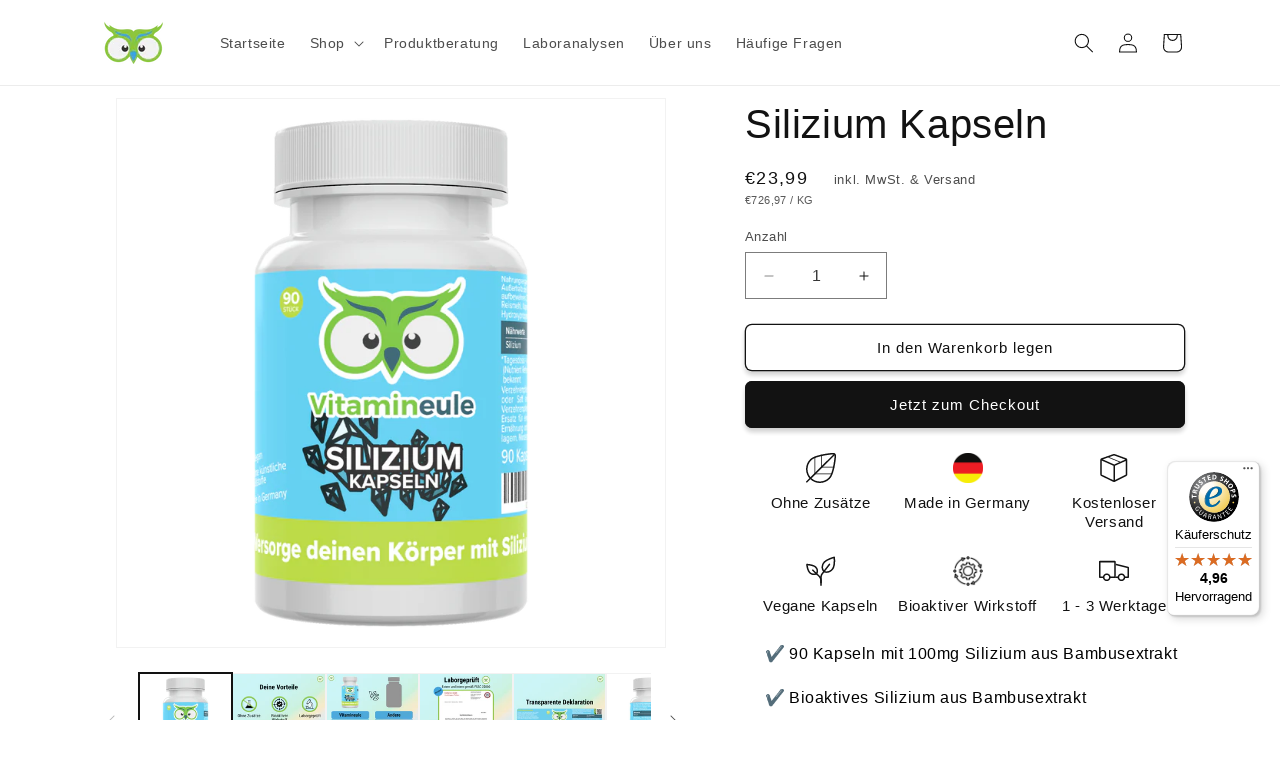

--- FILE ---
content_type: text/html; charset=utf-8
request_url: https://mach-dich-wach.de/products/silizium-kapseln
body_size: 51348
content:
<!doctype html>
<html class="no-js" lang="de">
  <head>
    <meta name="google-site-verification" content="HCTttW65CgM_fmlZBW4Swf82vwRRkMx6gSDgn_PPkVQ" />
    <meta charset="utf-8">
    <meta http-equiv="X-UA-Compatible" content="IE=edge">
    <meta name="viewport" content="width=device-width,initial-scale=1">
    <meta name="theme-color" content="">
    <link rel="canonical" href="https://mach-dich-wach.de/products/silizium-kapseln"><link rel="icon" type="image/png" href="//mach-dich-wach.de/cdn/shop/files/favicon_e708995d-2fe8-4909-a5fa-69f165b95371.png?crop=center&height=32&v=1738586835&width=32"><title>
      Silizium Kapseln kaufen - hochdosiert aus Bambusextrakt - Vitamineule®
 &ndash; Mach Dich Wach! GmbH</title>

    
      <meta name="description" content="Silizium Kapseln hochdosiert mit 100mg Silizium aus Bambusextrakt pro Kapsel kaufen. Kleine Kapseln, leicht zu schlucken. Ohne künstliche Zusatzstoffe. Qualität aus Deutschland. Für Kinder und Veganer geeignet. Jetzt im Onlineshop kaufen &amp; bestellen!">
    

    

<meta property="og:site_name" content="Mach Dich Wach! GmbH">
<meta property="og:url" content="https://mach-dich-wach.de/products/silizium-kapseln">
<meta property="og:title" content="Silizium Kapseln kaufen - hochdosiert aus Bambusextrakt - Vitamineule®">
<meta property="og:type" content="product">
<meta property="og:description" content="Silizium Kapseln hochdosiert mit 100mg Silizium aus Bambusextrakt pro Kapsel kaufen. Kleine Kapseln, leicht zu schlucken. Ohne künstliche Zusatzstoffe. Qualität aus Deutschland. Für Kinder und Veganer geeignet. Jetzt im Onlineshop kaufen &amp; bestellen!"><meta property="og:image" content="http://mach-dich-wach.de/cdn/shop/files/071_Silizium_145x55_front_TRN_v104.png?v=1733568846">
  <meta property="og:image:secure_url" content="https://mach-dich-wach.de/cdn/shop/files/071_Silizium_145x55_front_TRN_v104.png?v=1733568846">
  <meta property="og:image:width" content="2000">
  <meta property="og:image:height" content="2000"><meta property="og:price:amount" content="23,99">
  <meta property="og:price:currency" content="EUR"><meta name="twitter:card" content="summary_large_image">
<meta name="twitter:title" content="Silizium Kapseln kaufen - hochdosiert aus Bambusextrakt - Vitamineule®">
<meta name="twitter:description" content="Silizium Kapseln hochdosiert mit 100mg Silizium aus Bambusextrakt pro Kapsel kaufen. Kleine Kapseln, leicht zu schlucken. Ohne künstliche Zusatzstoffe. Qualität aus Deutschland. Für Kinder und Veganer geeignet. Jetzt im Onlineshop kaufen &amp; bestellen!">


    <script src="//mach-dich-wach.de/cdn/shop/t/60/assets/constants.js?v=58251544750838685771715067811" defer="defer"></script>
    <script src="//mach-dich-wach.de/cdn/shop/t/60/assets/pubsub.js?v=158357773527763999511715067811" defer="defer"></script>
    <script src="//mach-dich-wach.de/cdn/shop/t/60/assets/global.js?v=40820548392383841591715067811" defer="defer"></script><script src="//mach-dich-wach.de/cdn/shop/t/60/assets/animations.js?v=88693664871331136111715067811" defer="defer"></script><script>window.performance && window.performance.mark && window.performance.mark('shopify.content_for_header.start');</script><meta id="shopify-digital-wallet" name="shopify-digital-wallet" content="/11371249764/digital_wallets/dialog">
<meta name="shopify-checkout-api-token" content="db7f0c413a5f936fdc7668a939fc4f35">
<meta id="in-context-paypal-metadata" data-shop-id="11371249764" data-venmo-supported="false" data-environment="production" data-locale="de_DE" data-paypal-v4="true" data-currency="EUR">
<link rel="alternate" hreflang="x-default" href="https://mach-dich-wach.de/products/silizium-kapseln">
<link rel="alternate" hreflang="de" href="https://mach-dich-wach.de/products/silizium-kapseln">
<link rel="alternate" hreflang="en-AD" href="https://mach-dich-wach.com/products/silizium-kapseln">
<link rel="alternate" hreflang="en-AL" href="https://mach-dich-wach.com/products/silizium-kapseln">
<link rel="alternate" hreflang="en-AM" href="https://mach-dich-wach.com/products/silizium-kapseln">
<link rel="alternate" hreflang="en-AU" href="https://mach-dich-wach.com/products/silizium-kapseln">
<link rel="alternate" hreflang="en-AX" href="https://mach-dich-wach.com/products/silizium-kapseln">
<link rel="alternate" hreflang="en-BA" href="https://mach-dich-wach.com/products/silizium-kapseln">
<link rel="alternate" hreflang="en-BE" href="https://mach-dich-wach.com/products/silizium-kapseln">
<link rel="alternate" hreflang="en-BG" href="https://mach-dich-wach.com/products/silizium-kapseln">
<link rel="alternate" hreflang="en-BV" href="https://mach-dich-wach.com/products/silizium-kapseln">
<link rel="alternate" hreflang="en-BY" href="https://mach-dich-wach.com/products/silizium-kapseln">
<link rel="alternate" hreflang="en-CA" href="https://mach-dich-wach.com/products/silizium-kapseln">
<link rel="alternate" hreflang="en-CY" href="https://mach-dich-wach.com/products/silizium-kapseln">
<link rel="alternate" hreflang="en-CZ" href="https://mach-dich-wach.com/products/silizium-kapseln">
<link rel="alternate" hreflang="en-DK" href="https://mach-dich-wach.com/products/silizium-kapseln">
<link rel="alternate" hreflang="en-EE" href="https://mach-dich-wach.com/products/silizium-kapseln">
<link rel="alternate" hreflang="en-ES" href="https://mach-dich-wach.com/products/silizium-kapseln">
<link rel="alternate" hreflang="en-FI" href="https://mach-dich-wach.com/products/silizium-kapseln">
<link rel="alternate" hreflang="en-FO" href="https://mach-dich-wach.com/products/silizium-kapseln">
<link rel="alternate" hreflang="en-FR" href="https://mach-dich-wach.com/products/silizium-kapseln">
<link rel="alternate" hreflang="en-GE" href="https://mach-dich-wach.com/products/silizium-kapseln">
<link rel="alternate" hreflang="en-GG" href="https://mach-dich-wach.com/products/silizium-kapseln">
<link rel="alternate" hreflang="en-GI" href="https://mach-dich-wach.com/products/silizium-kapseln">
<link rel="alternate" hreflang="en-GL" href="https://mach-dich-wach.com/products/silizium-kapseln">
<link rel="alternate" hreflang="en-GP" href="https://mach-dich-wach.com/products/silizium-kapseln">
<link rel="alternate" hreflang="en-GR" href="https://mach-dich-wach.com/products/silizium-kapseln">
<link rel="alternate" hreflang="en-HR" href="https://mach-dich-wach.com/products/silizium-kapseln">
<link rel="alternate" hreflang="en-HU" href="https://mach-dich-wach.com/products/silizium-kapseln">
<link rel="alternate" hreflang="en-IE" href="https://mach-dich-wach.com/products/silizium-kapseln">
<link rel="alternate" hreflang="en-IM" href="https://mach-dich-wach.com/products/silizium-kapseln">
<link rel="alternate" hreflang="en-IS" href="https://mach-dich-wach.com/products/silizium-kapseln">
<link rel="alternate" hreflang="en-IT" href="https://mach-dich-wach.com/products/silizium-kapseln">
<link rel="alternate" hreflang="en-JE" href="https://mach-dich-wach.com/products/silizium-kapseln">
<link rel="alternate" hreflang="en-LT" href="https://mach-dich-wach.com/products/silizium-kapseln">
<link rel="alternate" hreflang="en-LV" href="https://mach-dich-wach.com/products/silizium-kapseln">
<link rel="alternate" hreflang="en-MC" href="https://mach-dich-wach.com/products/silizium-kapseln">
<link rel="alternate" hreflang="en-MD" href="https://mach-dich-wach.com/products/silizium-kapseln">
<link rel="alternate" hreflang="en-ME" href="https://mach-dich-wach.com/products/silizium-kapseln">
<link rel="alternate" hreflang="en-MK" href="https://mach-dich-wach.com/products/silizium-kapseln">
<link rel="alternate" hreflang="en-MT" href="https://mach-dich-wach.com/products/silizium-kapseln">
<link rel="alternate" hreflang="en-MX" href="https://mach-dich-wach.com/products/silizium-kapseln">
<link rel="alternate" hreflang="en-NL" href="https://mach-dich-wach.com/products/silizium-kapseln">
<link rel="alternate" hreflang="en-NO" href="https://mach-dich-wach.com/products/silizium-kapseln">
<link rel="alternate" hreflang="en-PL" href="https://mach-dich-wach.com/products/silizium-kapseln">
<link rel="alternate" hreflang="en-PT" href="https://mach-dich-wach.com/products/silizium-kapseln">
<link rel="alternate" hreflang="en-RE" href="https://mach-dich-wach.com/products/silizium-kapseln">
<link rel="alternate" hreflang="en-RO" href="https://mach-dich-wach.com/products/silizium-kapseln">
<link rel="alternate" hreflang="en-RS" href="https://mach-dich-wach.com/products/silizium-kapseln">
<link rel="alternate" hreflang="en-SE" href="https://mach-dich-wach.com/products/silizium-kapseln">
<link rel="alternate" hreflang="en-SI" href="https://mach-dich-wach.com/products/silizium-kapseln">
<link rel="alternate" hreflang="en-SJ" href="https://mach-dich-wach.com/products/silizium-kapseln">
<link rel="alternate" hreflang="en-SK" href="https://mach-dich-wach.com/products/silizium-kapseln">
<link rel="alternate" hreflang="en-SM" href="https://mach-dich-wach.com/products/silizium-kapseln">
<link rel="alternate" hreflang="en-TR" href="https://mach-dich-wach.com/products/silizium-kapseln">
<link rel="alternate" hreflang="en-UA" href="https://mach-dich-wach.com/products/silizium-kapseln">
<link rel="alternate" hreflang="en-VA" href="https://mach-dich-wach.com/products/silizium-kapseln">
<link rel="alternate" hreflang="en-XK" href="https://mach-dich-wach.com/products/silizium-kapseln">
<link rel="alternate" hreflang="en-YT" href="https://mach-dich-wach.com/products/silizium-kapseln">
<link rel="alternate" type="application/json+oembed" href="https://mach-dich-wach.de/products/silizium-kapseln.oembed">
<script async="async" src="/checkouts/internal/preloads.js?locale=de-DE"></script>
<script id="shopify-features" type="application/json">{"accessToken":"db7f0c413a5f936fdc7668a939fc4f35","betas":["rich-media-storefront-analytics"],"domain":"mach-dich-wach.de","predictiveSearch":true,"shopId":11371249764,"locale":"de"}</script>
<script>var Shopify = Shopify || {};
Shopify.shop = "mach-dich-wach-de.myshopify.com";
Shopify.locale = "de";
Shopify.currency = {"active":"EUR","rate":"1.0"};
Shopify.country = "DE";
Shopify.theme = {"name":"Dawn Ultimate X","id":151225467144,"schema_name":"Dawn","schema_version":"12.0.0","theme_store_id":887,"role":"main"};
Shopify.theme.handle = "null";
Shopify.theme.style = {"id":null,"handle":null};
Shopify.cdnHost = "mach-dich-wach.de/cdn";
Shopify.routes = Shopify.routes || {};
Shopify.routes.root = "/";</script>
<script type="module">!function(o){(o.Shopify=o.Shopify||{}).modules=!0}(window);</script>
<script>!function(o){function n(){var o=[];function n(){o.push(Array.prototype.slice.apply(arguments))}return n.q=o,n}var t=o.Shopify=o.Shopify||{};t.loadFeatures=n(),t.autoloadFeatures=n()}(window);</script>
<script id="shop-js-analytics" type="application/json">{"pageType":"product"}</script>
<script defer="defer" async type="module" src="//mach-dich-wach.de/cdn/shopifycloud/shop-js/modules/v2/client.init-shop-cart-sync_BH0MO3MH.de.esm.js"></script>
<script defer="defer" async type="module" src="//mach-dich-wach.de/cdn/shopifycloud/shop-js/modules/v2/chunk.common_BErAfWaM.esm.js"></script>
<script defer="defer" async type="module" src="//mach-dich-wach.de/cdn/shopifycloud/shop-js/modules/v2/chunk.modal_DqzNaksh.esm.js"></script>
<script type="module">
  await import("//mach-dich-wach.de/cdn/shopifycloud/shop-js/modules/v2/client.init-shop-cart-sync_BH0MO3MH.de.esm.js");
await import("//mach-dich-wach.de/cdn/shopifycloud/shop-js/modules/v2/chunk.common_BErAfWaM.esm.js");
await import("//mach-dich-wach.de/cdn/shopifycloud/shop-js/modules/v2/chunk.modal_DqzNaksh.esm.js");

  window.Shopify.SignInWithShop?.initShopCartSync?.({"fedCMEnabled":true,"windoidEnabled":true});

</script>
<script>(function() {
  var isLoaded = false;
  function asyncLoad() {
    if (isLoaded) return;
    isLoaded = true;
    var urls = ["https:\/\/static.klaviyo.com\/onsite\/js\/klaviyo.js?company_id=KhXcGu\u0026shop=mach-dich-wach-de.myshopify.com","https:\/\/static.klaviyo.com\/onsite\/js\/klaviyo.js?company_id=KhXcGu\u0026shop=mach-dich-wach-de.myshopify.com","https:\/\/trust.conversionbear.com\/script?app=trust_badge\u0026shop=mach-dich-wach-de.myshopify.com","https:\/\/tseish-app.connect.trustedshops.com\/esc.js?apiBaseUrl=aHR0cHM6Ly90c2Vpc2gtYXBwLmNvbm5lY3QudHJ1c3RlZHNob3BzLmNvbQ==\u0026instanceId=bWFjaC1kaWNoLXdhY2gtZGUubXlzaG9waWZ5LmNvbQ==\u0026shop=mach-dich-wach-de.myshopify.com"];
    for (var i = 0; i < urls.length; i++) {
      var s = document.createElement('script');
      s.type = 'text/javascript';
      s.async = true;
      s.src = urls[i];
      var x = document.getElementsByTagName('script')[0];
      x.parentNode.insertBefore(s, x);
    }
  };
  if(window.attachEvent) {
    window.attachEvent('onload', asyncLoad);
  } else {
    window.addEventListener('load', asyncLoad, false);
  }
})();</script>
<script id="__st">var __st={"a":11371249764,"offset":3600,"reqid":"0f9e6ba9-ef9d-44cb-ae51-3de29efd27ca-1770094278","pageurl":"mach-dich-wach.de\/products\/silizium-kapseln","u":"5487962a60e0","p":"product","rtyp":"product","rid":6576563028165};</script>
<script>window.ShopifyPaypalV4VisibilityTracking = true;</script>
<script id="captcha-bootstrap">!function(){'use strict';const t='contact',e='account',n='new_comment',o=[[t,t],['blogs',n],['comments',n],[t,'customer']],c=[[e,'customer_login'],[e,'guest_login'],[e,'recover_customer_password'],[e,'create_customer']],r=t=>t.map((([t,e])=>`form[action*='/${t}']:not([data-nocaptcha='true']) input[name='form_type'][value='${e}']`)).join(','),a=t=>()=>t?[...document.querySelectorAll(t)].map((t=>t.form)):[];function s(){const t=[...o],e=r(t);return a(e)}const i='password',u='form_key',d=['recaptcha-v3-token','g-recaptcha-response','h-captcha-response',i],f=()=>{try{return window.sessionStorage}catch{return}},m='__shopify_v',_=t=>t.elements[u];function p(t,e,n=!1){try{const o=window.sessionStorage,c=JSON.parse(o.getItem(e)),{data:r}=function(t){const{data:e,action:n}=t;return t[m]||n?{data:e,action:n}:{data:t,action:n}}(c);for(const[e,n]of Object.entries(r))t.elements[e]&&(t.elements[e].value=n);n&&o.removeItem(e)}catch(o){console.error('form repopulation failed',{error:o})}}const l='form_type',E='cptcha';function T(t){t.dataset[E]=!0}const w=window,h=w.document,L='Shopify',v='ce_forms',y='captcha';let A=!1;((t,e)=>{const n=(g='f06e6c50-85a8-45c8-87d0-21a2b65856fe',I='https://cdn.shopify.com/shopifycloud/storefront-forms-hcaptcha/ce_storefront_forms_captcha_hcaptcha.v1.5.2.iife.js',D={infoText:'Durch hCaptcha geschützt',privacyText:'Datenschutz',termsText:'Allgemeine Geschäftsbedingungen'},(t,e,n)=>{const o=w[L][v],c=o.bindForm;if(c)return c(t,g,e,D).then(n);var r;o.q.push([[t,g,e,D],n]),r=I,A||(h.body.append(Object.assign(h.createElement('script'),{id:'captcha-provider',async:!0,src:r})),A=!0)});var g,I,D;w[L]=w[L]||{},w[L][v]=w[L][v]||{},w[L][v].q=[],w[L][y]=w[L][y]||{},w[L][y].protect=function(t,e){n(t,void 0,e),T(t)},Object.freeze(w[L][y]),function(t,e,n,w,h,L){const[v,y,A,g]=function(t,e,n){const i=e?o:[],u=t?c:[],d=[...i,...u],f=r(d),m=r(i),_=r(d.filter((([t,e])=>n.includes(e))));return[a(f),a(m),a(_),s()]}(w,h,L),I=t=>{const e=t.target;return e instanceof HTMLFormElement?e:e&&e.form},D=t=>v().includes(t);t.addEventListener('submit',(t=>{const e=I(t);if(!e)return;const n=D(e)&&!e.dataset.hcaptchaBound&&!e.dataset.recaptchaBound,o=_(e),c=g().includes(e)&&(!o||!o.value);(n||c)&&t.preventDefault(),c&&!n&&(function(t){try{if(!f())return;!function(t){const e=f();if(!e)return;const n=_(t);if(!n)return;const o=n.value;o&&e.removeItem(o)}(t);const e=Array.from(Array(32),(()=>Math.random().toString(36)[2])).join('');!function(t,e){_(t)||t.append(Object.assign(document.createElement('input'),{type:'hidden',name:u})),t.elements[u].value=e}(t,e),function(t,e){const n=f();if(!n)return;const o=[...t.querySelectorAll(`input[type='${i}']`)].map((({name:t})=>t)),c=[...d,...o],r={};for(const[a,s]of new FormData(t).entries())c.includes(a)||(r[a]=s);n.setItem(e,JSON.stringify({[m]:1,action:t.action,data:r}))}(t,e)}catch(e){console.error('failed to persist form',e)}}(e),e.submit())}));const S=(t,e)=>{t&&!t.dataset[E]&&(n(t,e.some((e=>e===t))),T(t))};for(const o of['focusin','change'])t.addEventListener(o,(t=>{const e=I(t);D(e)&&S(e,y())}));const B=e.get('form_key'),M=e.get(l),P=B&&M;t.addEventListener('DOMContentLoaded',(()=>{const t=y();if(P)for(const e of t)e.elements[l].value===M&&p(e,B);[...new Set([...A(),...v().filter((t=>'true'===t.dataset.shopifyCaptcha))])].forEach((e=>S(e,t)))}))}(h,new URLSearchParams(w.location.search),n,t,e,['guest_login'])})(!0,!0)}();</script>
<script integrity="sha256-4kQ18oKyAcykRKYeNunJcIwy7WH5gtpwJnB7kiuLZ1E=" data-source-attribution="shopify.loadfeatures" defer="defer" src="//mach-dich-wach.de/cdn/shopifycloud/storefront/assets/storefront/load_feature-a0a9edcb.js" crossorigin="anonymous"></script>
<script data-source-attribution="shopify.dynamic_checkout.dynamic.init">var Shopify=Shopify||{};Shopify.PaymentButton=Shopify.PaymentButton||{isStorefrontPortableWallets:!0,init:function(){window.Shopify.PaymentButton.init=function(){};var t=document.createElement("script");t.src="https://mach-dich-wach.de/cdn/shopifycloud/portable-wallets/latest/portable-wallets.de.js",t.type="module",document.head.appendChild(t)}};
</script>
<script data-source-attribution="shopify.dynamic_checkout.buyer_consent">
  function portableWalletsHideBuyerConsent(e){var t=document.getElementById("shopify-buyer-consent"),n=document.getElementById("shopify-subscription-policy-button");t&&n&&(t.classList.add("hidden"),t.setAttribute("aria-hidden","true"),n.removeEventListener("click",e))}function portableWalletsShowBuyerConsent(e){var t=document.getElementById("shopify-buyer-consent"),n=document.getElementById("shopify-subscription-policy-button");t&&n&&(t.classList.remove("hidden"),t.removeAttribute("aria-hidden"),n.addEventListener("click",e))}window.Shopify?.PaymentButton&&(window.Shopify.PaymentButton.hideBuyerConsent=portableWalletsHideBuyerConsent,window.Shopify.PaymentButton.showBuyerConsent=portableWalletsShowBuyerConsent);
</script>
<script>
  function portableWalletsCleanup(e){e&&e.src&&console.error("Failed to load portable wallets script "+e.src);var t=document.querySelectorAll("shopify-accelerated-checkout .shopify-payment-button__skeleton, shopify-accelerated-checkout-cart .wallet-cart-button__skeleton"),e=document.getElementById("shopify-buyer-consent");for(let e=0;e<t.length;e++)t[e].remove();e&&e.remove()}function portableWalletsNotLoadedAsModule(e){e instanceof ErrorEvent&&"string"==typeof e.message&&e.message.includes("import.meta")&&"string"==typeof e.filename&&e.filename.includes("portable-wallets")&&(window.removeEventListener("error",portableWalletsNotLoadedAsModule),window.Shopify.PaymentButton.failedToLoad=e,"loading"===document.readyState?document.addEventListener("DOMContentLoaded",window.Shopify.PaymentButton.init):window.Shopify.PaymentButton.init())}window.addEventListener("error",portableWalletsNotLoadedAsModule);
</script>

<script type="module" src="https://mach-dich-wach.de/cdn/shopifycloud/portable-wallets/latest/portable-wallets.de.js" onError="portableWalletsCleanup(this)" crossorigin="anonymous"></script>
<script nomodule>
  document.addEventListener("DOMContentLoaded", portableWalletsCleanup);
</script>

<script id='scb4127' type='text/javascript' async='' src='https://mach-dich-wach.de/cdn/shopifycloud/privacy-banner/storefront-banner.js'></script><link id="shopify-accelerated-checkout-styles" rel="stylesheet" media="screen" href="https://mach-dich-wach.de/cdn/shopifycloud/portable-wallets/latest/accelerated-checkout-backwards-compat.css" crossorigin="anonymous">
<style id="shopify-accelerated-checkout-cart">
        #shopify-buyer-consent {
  margin-top: 1em;
  display: inline-block;
  width: 100%;
}

#shopify-buyer-consent.hidden {
  display: none;
}

#shopify-subscription-policy-button {
  background: none;
  border: none;
  padding: 0;
  text-decoration: underline;
  font-size: inherit;
  cursor: pointer;
}

#shopify-subscription-policy-button::before {
  box-shadow: none;
}

      </style>
<script id="sections-script" data-sections="header" defer="defer" src="//mach-dich-wach.de/cdn/shop/t/60/compiled_assets/scripts.js?v=9155"></script>
<script>window.performance && window.performance.mark && window.performance.mark('shopify.content_for_header.end');</script>


    <style data-shopify>
      
      
      
      
      

      
        :root,
        .color-background-1 {
          --color-background: 255,255,255;
        
          --gradient-background: #ffffff;
        

        

        --color-foreground: 18,18,18;
        --color-background-contrast: 191,191,191;
        --color-shadow: 18,18,18;
        --color-button: 18,18,18;
        --color-button-text: 255,255,255;
        --color-secondary-button: 255,255,255;
        --color-secondary-button-text: 18,18,18;
        --color-link: 18,18,18;
        --color-badge-foreground: 18,18,18;
        --color-badge-background: 255,255,255;
        --color-badge-border: 18,18,18;
        --payment-terms-background-color: rgb(255 255 255);
      }
      
        
        .color-background-2 {
          --color-background: 243,243,243;
        
          --gradient-background: #f3f3f3;
        

        

        --color-foreground: 18,18,18;
        --color-background-contrast: 179,179,179;
        --color-shadow: 18,18,18;
        --color-button: 18,18,18;
        --color-button-text: 243,243,243;
        --color-secondary-button: 243,243,243;
        --color-secondary-button-text: 18,18,18;
        --color-link: 18,18,18;
        --color-badge-foreground: 18,18,18;
        --color-badge-background: 243,243,243;
        --color-badge-border: 18,18,18;
        --payment-terms-background-color: rgb(243 243 243);
      }
      
        
        .color-inverse {
          --color-background: 36,40,51;
        
          --gradient-background: #242833;
        

        

        --color-foreground: 255,255,255;
        --color-background-contrast: 47,52,66;
        --color-shadow: 18,18,18;
        --color-button: 255,255,255;
        --color-button-text: 0,0,0;
        --color-secondary-button: 36,40,51;
        --color-secondary-button-text: 255,255,255;
        --color-link: 255,255,255;
        --color-badge-foreground: 255,255,255;
        --color-badge-background: 36,40,51;
        --color-badge-border: 255,255,255;
        --payment-terms-background-color: rgb(36 40 51);
      }
      
        
        .color-accent-1 {
          --color-background: 0,0,0;
        
          --gradient-background: #000000;
        

        

        --color-foreground: 255,255,255;
        --color-background-contrast: 128,128,128;
        --color-shadow: 18,18,18;
        --color-button: 255,255,255;
        --color-button-text: 18,18,18;
        --color-secondary-button: 0,0,0;
        --color-secondary-button-text: 255,255,255;
        --color-link: 255,255,255;
        --color-badge-foreground: 255,255,255;
        --color-badge-background: 0,0,0;
        --color-badge-border: 255,255,255;
        --payment-terms-background-color: rgb(0 0 0);
      }
      
        
        .color-accent-2 {
          --color-background: 64,162,219;
        
          --gradient-background: #40a2db;
        

        

        --color-foreground: 255,255,255;
        --color-background-contrast: 25,92,131;
        --color-shadow: 18,18,18;
        --color-button: 255,255,255;
        --color-button-text: 64,162,219;
        --color-secondary-button: 64,162,219;
        --color-secondary-button-text: 255,255,255;
        --color-link: 255,255,255;
        --color-badge-foreground: 255,255,255;
        --color-badge-background: 64,162,219;
        --color-badge-border: 255,255,255;
        --payment-terms-background-color: rgb(64 162 219);
      }
      

      body, .color-background-1, .color-background-2, .color-inverse, .color-accent-1, .color-accent-2 {
        color: rgba(var(--color-foreground), 0.75);
        background-color: rgb(var(--color-background));
      }

      :root {
        --font-body-family: "system_ui", -apple-system, 'Segoe UI', Roboto, 'Helvetica Neue', 'Noto Sans', 'Liberation Sans', Arial, sans-serif, 'Apple Color Emoji', 'Segoe UI Emoji', 'Segoe UI Symbol', 'Noto Color Emoji';
        --font-body-style: normal;
        --font-body-weight: 400;
        --font-body-weight-bold: 700;

        --font-heading-family: "system_ui", -apple-system, 'Segoe UI', Roboto, 'Helvetica Neue', 'Noto Sans', 'Liberation Sans', Arial, sans-serif, 'Apple Color Emoji', 'Segoe UI Emoji', 'Segoe UI Symbol', 'Noto Color Emoji';
        --font-heading-style: normal;
        --font-heading-weight: 400;

        --font-body-scale: 1.0;
        --font-heading-scale: 1.0;

        --media-padding: px;
        --media-border-opacity: 0.05;
        --media-border-width: 1px;
        --media-radius: 0px;
        --media-shadow-opacity: 0.0;
        --media-shadow-horizontal-offset: 0px;
        --media-shadow-vertical-offset: 4px;
        --media-shadow-blur-radius: 5px;
        --media-shadow-visible: 0;

        --page-width: 120rem;
        --page-width-margin: 0rem;

        --product-card-image-padding: 0.0rem;
        --product-card-corner-radius: 0.0rem;
        --product-card-text-alignment: left;
        --product-card-border-width: 0.0rem;
        --product-card-border-opacity: 0.1;
        --product-card-shadow-opacity: 0.0;
        --product-card-shadow-visible: 0;
        --product-card-shadow-horizontal-offset: 0.0rem;
        --product-card-shadow-vertical-offset: 0.4rem;
        --product-card-shadow-blur-radius: 0.5rem;

        --collection-card-image-padding: 0.0rem;
        --collection-card-corner-radius: 0.0rem;
        --collection-card-text-alignment: left;
        --collection-card-border-width: 0.0rem;
        --collection-card-border-opacity: 0.1;
        --collection-card-shadow-opacity: 0.0;
        --collection-card-shadow-visible: 0;
        --collection-card-shadow-horizontal-offset: 0.0rem;
        --collection-card-shadow-vertical-offset: 0.4rem;
        --collection-card-shadow-blur-radius: 0.5rem;

        --blog-card-image-padding: 0.0rem;
        --blog-card-corner-radius: 0.0rem;
        --blog-card-text-alignment: left;
        --blog-card-border-width: 0.0rem;
        --blog-card-border-opacity: 0.1;
        --blog-card-shadow-opacity: 0.0;
        --blog-card-shadow-visible: 0;
        --blog-card-shadow-horizontal-offset: 0.0rem;
        --blog-card-shadow-vertical-offset: 0.4rem;
        --blog-card-shadow-blur-radius: 0.5rem;

        --badge-corner-radius: 4.0rem;

        --popup-border-width: 1px;
        --popup-border-opacity: 0.1;
        --popup-corner-radius: 0px;
        --popup-shadow-opacity: 0.05;
        --popup-shadow-horizontal-offset: 0px;
        --popup-shadow-vertical-offset: 4px;
        --popup-shadow-blur-radius: 5px;

        --drawer-border-width: 1px;
        --drawer-border-opacity: 0.1;
        --drawer-shadow-opacity: 0.0;
        --drawer-shadow-horizontal-offset: 0px;
        --drawer-shadow-vertical-offset: 4px;
        --drawer-shadow-blur-radius: 5px;

        --spacing-sections-desktop: 0px;
        --spacing-sections-mobile: 0px;

        --grid-desktop-vertical-spacing: 8px;
        --grid-desktop-horizontal-spacing: 8px;
        --grid-mobile-vertical-spacing: 4px;
        --grid-mobile-horizontal-spacing: 4px;

        --text-boxes-border-opacity: 0.1;
        --text-boxes-border-width: 0px;
        --text-boxes-radius: 0px;
        --text-boxes-shadow-opacity: 0.0;
        --text-boxes-shadow-visible: 0;
        --text-boxes-shadow-horizontal-offset: 0px;
        --text-boxes-shadow-vertical-offset: 4px;
        --text-boxes-shadow-blur-radius: 5px;

        --buttons-radius: 6px;
        --buttons-radius-outset: 7px;
        --buttons-border-width: 1px;
        --buttons-border-opacity: 1.0;
        --buttons-shadow-opacity: 0.2;
        --buttons-shadow-visible: 1;
        --buttons-shadow-horizontal-offset: 0px;
        --buttons-shadow-vertical-offset: 4px;
        --buttons-shadow-blur-radius: 5px;
        --buttons-border-offset: 0.3px;

        --inputs-radius: 0px;
        --inputs-border-width: 1px;
        --inputs-border-opacity: 0.55;
        --inputs-shadow-opacity: 0.0;
        --inputs-shadow-horizontal-offset: 0px;
        --inputs-margin-offset: 0px;
        --inputs-shadow-vertical-offset: 4px;
        --inputs-shadow-blur-radius: 5px;
        --inputs-radius-outset: 0px;

        --variant-pills-radius: 40px;
        --variant-pills-border-width: 1px;
        --variant-pills-border-opacity: 0.55;
        --variant-pills-shadow-opacity: 0.0;
        --variant-pills-shadow-horizontal-offset: 0px;
        --variant-pills-shadow-vertical-offset: 4px;
        --variant-pills-shadow-blur-radius: 5px;
      }

      *,
      *::before,
      *::after {
        box-sizing: inherit;
      }

      html {
        box-sizing: border-box;
        font-size: calc(var(--font-body-scale) * 62.5%);
        height: 100%;
      }

      body {
        display: grid;
        grid-template-rows: auto auto 1fr auto;
        grid-template-columns: 100%;
        min-height: 100%;
        margin: 0;
        font-size: 1.5rem;
        letter-spacing: 0.06rem;
        line-height: calc(1 + 0.8 / var(--font-body-scale));
        font-family: var(--font-body-family);
        font-style: var(--font-body-style);
        font-weight: var(--font-body-weight);
      }

      @media screen and (min-width: 750px) {
        body {
          font-size: 1.6rem;
        }
      }
    </style>

    <link href="//mach-dich-wach.de/cdn/shop/t/60/assets/base.css?v=57273498234767546531715067811" rel="stylesheet" type="text/css" media="all" />
<link href="//mach-dich-wach.de/cdn/shop/t/60/assets/component-localization-form.css?v=143319823105703127341715067811" rel="stylesheet" type="text/css" media="all" />
      <script src="//mach-dich-wach.de/cdn/shop/t/60/assets/localization-form.js?v=161644695336821385561715067811" defer="defer"></script><link
        rel="stylesheet"
        href="//mach-dich-wach.de/cdn/shop/t/60/assets/component-predictive-search.css?v=118923337488134913561715067811"
        media="print"
        onload="this.media='all'"
      ><script>
      document.documentElement.className = document.documentElement.className.replace('no-js', 'js');
      if (Shopify.designMode) {
        document.documentElement.classList.add('shopify-design-mode');
      }
    </script>
<script>
    
    
    
    
    var gsf_conversion_data = {page_type : 'product', event : 'view_item', data : {product_data : [{variant_id : 39404614385861, product_id : 6576563028165, name : "Silizium Kapseln", price : "23.99", currency : "EUR", sku : "143", brand : "Mach Dich Wach! GmbH", variant : "Default Title", category : "", quantity : "99956" }], total_price : "23.99", shop_currency : "EUR"}};
    
</script>

<!-- Start Areviews Collection Rating Code -->
<script src='https://areviewsapp.com/js_codes/collection_rating.js' defer></script>
<!-- End Areviews Collection Rating Code -->
<style>
  /* custom CSS start */
  [id^="trustbadge-container-"] {
    position: fixed !important;
    z-index: 1 !important;
  }
  /* custom CSS end */
</style>
  <!-- BEGIN app block: shopify://apps/selecty/blocks/app-embed/a005a4a7-4aa2-4155-9c2b-0ab41acbf99c --><template id="sel-form-template">
  <div id="sel-form" style="display: none;">
    <form method="post" action="/localization" id="localization_form" accept-charset="UTF-8" class="shopify-localization-form" enctype="multipart/form-data"><input type="hidden" name="form_type" value="localization" /><input type="hidden" name="utf8" value="✓" /><input type="hidden" name="_method" value="put" /><input type="hidden" name="return_to" value="/products/silizium-kapseln" />
      <input type="hidden" name="country_code" value="DE">
      <input type="hidden" name="language_code" value="de">
    </form>
  </div>
</template>


  <script>
    (function () {
      window.$selector = window.$selector || []; // Create empty queue for action (sdk) if user has not created his yet
      // Fetch geodata only for new users
      const wasRedirected = localStorage.getItem('sel-autodetect') === '1';

      if (!wasRedirected) {
        window.selectorConfigGeoData = fetch('/browsing_context_suggestions.json?source=geolocation_recommendation&country[enabled]=true&currency[enabled]=true&language[enabled]=true', {
          method: 'GET',
          mode: 'cors',
          cache: 'default',
          credentials: 'same-origin',
          headers: {
            'Content-Type': 'application/json',
            'Access-Control-Allow-Origin': '*'
          },
          redirect: 'follow',
          referrerPolicy: 'no-referrer',
        });
      }
    })()
  </script>
  <script type="application/json" id="__selectors_json">
    {
    "selectors": 
  [],
    "store": 
  
    {"isBrandingStore":true,"shouldBranding":true}
  
,
    "autodetect": 
  
    {"_id":"67cea9c9f4d798fd361f176f","storeId":11371249764,"design":{"resource":"languages","behavior":"once","resourceList":["languages"],"type":"bannerModal","scheme":"basic","styles":{"general":"","extra":""},"search":"none","view":"all","short":"none","flagMode":{"icon":"icon","flag":"flag"},"showFlag":false,"canBeClosed":true,"animation":"fade","scale":100,"border":{"radius":{"topLeft":0,"topRight":0,"bottomLeft":0,"bottomRight":0},"width":{"top":1,"right":1,"bottom":1,"left":1},"style":"solid","color":"#20222333"},"secondaryButtonBorder":{"radius":{"topLeft":4,"topRight":4,"bottomLeft":4,"bottomRight":4},"width":{"top":0,"right":0,"bottom":0,"left":0},"style":"solid","color":"#20222333"},"primaryButtonBorder":{"radius":{"topLeft":4,"topRight":4,"bottomLeft":4,"bottomRight":4},"width":{"top":2,"right":2,"bottom":2,"left":2},"style":"solid","color":"#202223"},"colors":{"text":{"red":32,"green":34,"blue":35,"alpha":1},"accent":{"red":32,"green":34,"blue":35,"alpha":1},"background":{"red":255,"green":255,"blue":255,"alpha":1}},"typography":{"title":{"fontFamily":"verdana","fontStyle":"normal","fontWeight":"bold","size":{"value":18,"dimension":"px"}},"default":{"fontFamily":"verdana","fontStyle":"normal","fontWeight":"normal","size":{"value":14,"dimension":"px"}},"accent":{"fontFamily":"verdana","fontStyle":"normal","fontWeight":"normal","size":{"value":14,"dimension":"px"}}},"withoutShadowRoot":false,"hideUnavailableResources":false,"position":{"type":"fixed","value":{"horizontal":"center","vertical":"center"}}},"i18n":{"original":{"languages_currencies":"<p class='adt-content__header'>Are you in the right language and currency?</p><p class='adt-content__text'>Please choose what is more suitable for you.</p>","languages_countries":"<p class='adt-content__header'>Are you in the right place? </p><p class='adt-content__text'>Please select your shipping destination country and preferred language.</p>","languages":"<p class='adt-content__header'>Are you in the right language?</p><p class='adt-content__text'>Please choose what is more suitable for you.</p>","currencies":"<p class='adt-content__header'>Are you in the right currency?</p><p class='adt-content__text'>Please choose what is more suitable for you.</p>","markets":"<p class='adt-content__header'>Are you in the right place?</p><p class='adt-content__text'>Please select your shipping region.</p>","languages_label":"Languages","countries_label":"Countries","currencies_label":"Currencies","markets_label":"Markets","countries":"<p class='adt-content__header'>Are you in the right place?</p><p class='adt-content__text'>Buy from the country of your choice. Remember that we can only ship your order to\naddresses located in the chosen country.</p>","button":"Shop now"}},"visibility":[],"status":"published","createdAt":"2025-03-10T08:58:49.546Z","updatedAt":"2025-03-17T08:27:55.460Z","__v":0}
  
,
    "autoRedirect": 
  null
,
    "customResources": 
  [],
    "markets": [{"enabled":true,"locale":"de","countries":["AT","CH","LI","LU"],"webPresence":{"alternateLocales":[],"defaultLocale":"de","subfolderSuffix":null,"domain":{"host":"mach-dich-wach.de"}},"localCurrencies":false,"curr":{"code":"EUR"},"alternateLocales":[],"domain":{"host":"mach-dich-wach.de"},"name":"Deutsch International","regions":[{"code":"AT"},{"code":"CH"},{"code":"LI"},{"code":"LU"}],"country":"AT","title":"Deutsch International","host":"mach-dich-wach.de"},{"enabled":true,"locale":"de","countries":["DE"],"webPresence":{"alternateLocales":[],"defaultLocale":"de","subfolderSuffix":null,"domain":{"host":"mach-dich-wach.de"}},"localCurrencies":false,"curr":{"code":"EUR"},"alternateLocales":[],"domain":{"host":"mach-dich-wach.de"},"name":"Deutschland","regions":[{"code":"DE"}],"country":"DE","title":"Deutschland","host":"mach-dich-wach.de"},{"enabled":true,"locale":"en","countries":["AD","AL","AM","AU","AX","BA","BE","BG","BV","BY","CA","CY","CZ","DK","EE","ES","FI","FO","FR","GE","GG","GI","GL","GP","GR","HR","HU","IE","IM","IS","IT","JE","LT","LV","MC","MD","ME","MK","MT","MX","NL","NO","PL","PT","RE","RO","RS","SE","SI","SJ","SK","SM","TR","UA","VA","XK","YT"],"webPresence":{"defaultLocale":"en","alternateLocales":[],"subfolderSuffix":null,"domain":{"host":"mach-dich-wach.com"}},"localCurrencies":false,"curr":{"code":"EUR"},"alternateLocales":[],"domain":{"host":"mach-dich-wach.com"},"name":"International ex USA","regions":[{"code":"AD"},{"code":"AL"},{"code":"AM"},{"code":"AU"},{"code":"AX"},{"code":"BA"},{"code":"BE"},{"code":"BG"},{"code":"BV"},{"code":"BY"},{"code":"CA"},{"code":"CY"},{"code":"CZ"},{"code":"DK"},{"code":"EE"},{"code":"ES"},{"code":"FI"},{"code":"FO"},{"code":"FR"},{"code":"GE"},{"code":"GG"},{"code":"GI"},{"code":"GL"},{"code":"GP"},{"code":"GR"},{"code":"HR"},{"code":"HU"},{"code":"IE"},{"code":"IM"},{"code":"IS"},{"code":"IT"},{"code":"JE"},{"code":"LT"},{"code":"LV"},{"code":"MC"},{"code":"MD"},{"code":"ME"},{"code":"MK"},{"code":"MT"},{"code":"MX"},{"code":"NL"},{"code":"NO"},{"code":"PL"},{"code":"PT"},{"code":"RE"},{"code":"RO"},{"code":"RS"},{"code":"SE"},{"code":"SI"},{"code":"SJ"},{"code":"SK"},{"code":"SM"},{"code":"TR"},{"code":"UA"},{"code":"VA"},{"code":"XK"},{"code":"YT"}],"country":"AX","title":"International ex USA","host":"mach-dich-wach.com"},{"enabled":true,"locale":"de","countries":["US"],"webPresence":{"alternateLocales":[],"defaultLocale":"de","subfolderSuffix":null,"domain":{"host":"mach-dich-wach.de"}},"localCurrencies":false,"curr":{"code":"EUR"},"alternateLocales":[],"domain":{"host":"mach-dich-wach.de"},"name":"USA","regions":[{"code":"US"}],"country":"US","title":"USA","host":"mach-dich-wach.de"}],
    "languages": [{"country":"AT","subfolderSuffix":null,"title":"German","code":"de","alias":"de","endonym":"Deutsch","primary":true,"published":true},{"country":"DE","subfolderSuffix":null,"title":"German","code":"de","alias":"de","endonym":"Deutsch","primary":true,"published":true},{"country":"AD","subfolderSuffix":null,"title":"English","code":"en","alias":"en","endonym":"English","primary":false,"published":true},{"country":"US","subfolderSuffix":null,"title":"German","code":"de","alias":"de","endonym":"Deutsch","primary":true,"published":true}],
    "currentMarketLanguages": [{"title":"Deutsch","code":"de"}],
    "currencies": [{"title":"Euro","code":"EUR","symbol":"€","country":"AT"}],
    "countries": [{"code":"AT","localCurrencies":false,"currency":{"code":"EUR","enabled":false,"title":"Euro","symbol":"€"},"title":"Austria","primary":true},{"code":"CH","localCurrencies":false,"currency":{"code":"EUR","enabled":false,"title":"Euro","symbol":"€"},"title":"Switzerland","primary":false},{"code":"LI","localCurrencies":false,"currency":{"code":"EUR","enabled":false,"title":"Euro","symbol":"€"},"title":"Liechtenstein","primary":false},{"code":"LU","localCurrencies":false,"currency":{"code":"EUR","enabled":false,"title":"Euro","symbol":"€"},"title":"Luxembourg","primary":false},{"code":"DE","localCurrencies":false,"currency":{"code":"EUR","enabled":false,"title":"Euro","symbol":"€"},"title":"Germany","primary":false},{"code":"AD","localCurrencies":false,"currency":{"code":"EUR","enabled":false,"title":"Euro","symbol":"€"},"title":"Andorra","primary":false},{"code":"AL","localCurrencies":false,"currency":{"code":"EUR","enabled":false,"title":"Euro","symbol":"€"},"title":"Albania","primary":false},{"code":"AM","localCurrencies":false,"currency":{"code":"EUR","enabled":false,"title":"Euro","symbol":"€"},"title":"Armenia","primary":false},{"code":"AU","localCurrencies":false,"currency":{"code":"EUR","enabled":false,"title":"Euro","symbol":"€"},"title":"Australia","primary":false},{"code":"AX","localCurrencies":false,"currency":{"code":"EUR","enabled":false,"title":"Euro","symbol":"€"},"title":"Åland Islands","primary":false},{"code":"BA","localCurrencies":false,"currency":{"code":"EUR","enabled":false,"title":"Euro","symbol":"€"},"title":"Bosnia & Herzegovina","primary":false},{"code":"BE","localCurrencies":false,"currency":{"code":"EUR","enabled":false,"title":"Euro","symbol":"€"},"title":"Belgium","primary":false},{"code":"BG","localCurrencies":false,"currency":{"code":"EUR","enabled":false,"title":"Euro","symbol":"€"},"title":"Bulgaria","primary":false},{"code":"BY","localCurrencies":false,"currency":{"code":"EUR","enabled":false,"title":"Euro","symbol":"€"},"title":"Belarus","primary":false},{"code":"CA","localCurrencies":false,"currency":{"code":"EUR","enabled":false,"title":"Euro","symbol":"€"},"title":"Canada","primary":false},{"code":"CY","localCurrencies":false,"currency":{"code":"EUR","enabled":false,"title":"Euro","symbol":"€"},"title":"Cyprus","primary":false},{"code":"CZ","localCurrencies":false,"currency":{"code":"EUR","enabled":false,"title":"Euro","symbol":"€"},"title":"Czechia","primary":false},{"code":"DK","localCurrencies":false,"currency":{"code":"EUR","enabled":false,"title":"Euro","symbol":"€"},"title":"Denmark","primary":false},{"code":"EE","localCurrencies":false,"currency":{"code":"EUR","enabled":false,"title":"Euro","symbol":"€"},"title":"Estonia","primary":false},{"code":"ES","localCurrencies":false,"currency":{"code":"EUR","enabled":false,"title":"Euro","symbol":"€"},"title":"Spain","primary":false},{"code":"FI","localCurrencies":false,"currency":{"code":"EUR","enabled":false,"title":"Euro","symbol":"€"},"title":"Finland","primary":false},{"code":"FO","localCurrencies":false,"currency":{"code":"EUR","enabled":false,"title":"Euro","symbol":"€"},"title":"Faroe Islands","primary":false},{"code":"FR","localCurrencies":false,"currency":{"code":"EUR","enabled":false,"title":"Euro","symbol":"€"},"title":"France","primary":false},{"code":"GE","localCurrencies":false,"currency":{"code":"EUR","enabled":false,"title":"Euro","symbol":"€"},"title":"Georgia","primary":false},{"code":"GG","localCurrencies":false,"currency":{"code":"EUR","enabled":false,"title":"Euro","symbol":"€"},"title":"Guernsey","primary":false},{"code":"GI","localCurrencies":false,"currency":{"code":"EUR","enabled":false,"title":"Euro","symbol":"€"},"title":"Gibraltar","primary":false},{"code":"GL","localCurrencies":false,"currency":{"code":"EUR","enabled":false,"title":"Euro","symbol":"€"},"title":"Greenland","primary":false},{"code":"GP","localCurrencies":false,"currency":{"code":"EUR","enabled":false,"title":"Euro","symbol":"€"},"title":"Guadeloupe","primary":false},{"code":"GR","localCurrencies":false,"currency":{"code":"EUR","enabled":false,"title":"Euro","symbol":"€"},"title":"Greece","primary":false},{"code":"HR","localCurrencies":false,"currency":{"code":"EUR","enabled":false,"title":"Euro","symbol":"€"},"title":"Croatia","primary":false},{"code":"HU","localCurrencies":false,"currency":{"code":"EUR","enabled":false,"title":"Euro","symbol":"€"},"title":"Hungary","primary":false},{"code":"IE","localCurrencies":false,"currency":{"code":"EUR","enabled":false,"title":"Euro","symbol":"€"},"title":"Ireland","primary":false},{"code":"IM","localCurrencies":false,"currency":{"code":"EUR","enabled":false,"title":"Euro","symbol":"€"},"title":"Isle of Man","primary":false},{"code":"IS","localCurrencies":false,"currency":{"code":"EUR","enabled":false,"title":"Euro","symbol":"€"},"title":"Iceland","primary":false},{"code":"IT","localCurrencies":false,"currency":{"code":"EUR","enabled":false,"title":"Euro","symbol":"€"},"title":"Italy","primary":false},{"code":"JE","localCurrencies":false,"currency":{"code":"EUR","enabled":false,"title":"Euro","symbol":"€"},"title":"Jersey","primary":false},{"code":"LT","localCurrencies":false,"currency":{"code":"EUR","enabled":false,"title":"Euro","symbol":"€"},"title":"Lithuania","primary":false},{"code":"LV","localCurrencies":false,"currency":{"code":"EUR","enabled":false,"title":"Euro","symbol":"€"},"title":"Latvia","primary":false},{"code":"MC","localCurrencies":false,"currency":{"code":"EUR","enabled":false,"title":"Euro","symbol":"€"},"title":"Monaco","primary":false},{"code":"MD","localCurrencies":false,"currency":{"code":"EUR","enabled":false,"title":"Euro","symbol":"€"},"title":"Moldova","primary":false},{"code":"ME","localCurrencies":false,"currency":{"code":"EUR","enabled":false,"title":"Euro","symbol":"€"},"title":"Montenegro","primary":false},{"code":"MK","localCurrencies":false,"currency":{"code":"EUR","enabled":false,"title":"Euro","symbol":"€"},"title":"North Macedonia","primary":false},{"code":"MT","localCurrencies":false,"currency":{"code":"EUR","enabled":false,"title":"Euro","symbol":"€"},"title":"Malta","primary":false},{"code":"MX","localCurrencies":false,"currency":{"code":"EUR","enabled":false,"title":"Euro","symbol":"€"},"title":"Mexico","primary":false},{"code":"NL","localCurrencies":false,"currency":{"code":"EUR","enabled":false,"title":"Euro","symbol":"€"},"title":"Netherlands","primary":false},{"code":"NO","localCurrencies":false,"currency":{"code":"EUR","enabled":false,"title":"Euro","symbol":"€"},"title":"Norway","primary":false},{"code":"PL","localCurrencies":false,"currency":{"code":"EUR","enabled":false,"title":"Euro","symbol":"€"},"title":"Poland","primary":false},{"code":"PT","localCurrencies":false,"currency":{"code":"EUR","enabled":false,"title":"Euro","symbol":"€"},"title":"Portugal","primary":false},{"code":"RE","localCurrencies":false,"currency":{"code":"EUR","enabled":false,"title":"Euro","symbol":"€"},"title":"Réunion","primary":false},{"code":"RO","localCurrencies":false,"currency":{"code":"EUR","enabled":false,"title":"Euro","symbol":"€"},"title":"Romania","primary":false},{"code":"RS","localCurrencies":false,"currency":{"code":"EUR","enabled":false,"title":"Euro","symbol":"€"},"title":"Serbia","primary":false},{"code":"SE","localCurrencies":false,"currency":{"code":"EUR","enabled":false,"title":"Euro","symbol":"€"},"title":"Sweden","primary":false},{"code":"SI","localCurrencies":false,"currency":{"code":"EUR","enabled":false,"title":"Euro","symbol":"€"},"title":"Slovenia","primary":false},{"code":"SJ","localCurrencies":false,"currency":{"code":"EUR","enabled":false,"title":"Euro","symbol":"€"},"title":"Svalbard & Jan Mayen","primary":false},{"code":"SK","localCurrencies":false,"currency":{"code":"EUR","enabled":false,"title":"Euro","symbol":"€"},"title":"Slovakia","primary":false},{"code":"SM","localCurrencies":false,"currency":{"code":"EUR","enabled":false,"title":"Euro","symbol":"€"},"title":"San Marino","primary":false},{"code":"TR","localCurrencies":false,"currency":{"code":"EUR","enabled":false,"title":"Euro","symbol":"€"},"title":"Turkey","primary":false},{"code":"UA","localCurrencies":false,"currency":{"code":"EUR","enabled":false,"title":"Euro","symbol":"€"},"title":"Ukraine","primary":false},{"code":"VA","localCurrencies":false,"currency":{"code":"EUR","enabled":false,"title":"Euro","symbol":"€"},"title":"Vatican City","primary":false},{"code":"XK","localCurrencies":false,"currency":{"code":"EUR","enabled":false,"title":"Euro","symbol":"€"},"title":"Kosovo","primary":false},{"code":"YT","localCurrencies":false,"currency":{"code":"EUR","enabled":false,"title":"Euro","symbol":"€"},"title":"Mayotte","primary":false},{"code":"US","localCurrencies":false,"currency":{"code":"EUR","enabled":false,"title":"Euro","symbol":"€"},"title":"United States","primary":false}],
    "currentCountry": {"title":"Deutschland","code":"DE","currency": {"title": "Euro","code": "EUR","symbol": "€"}},
    "currentLanguage": {
      "title": "Deutsch",
      "code": "de",
      "primary": true
    },
    "currentCurrency": {
      "title": "Euro",
      "code": "EUR",
      "country":"DE",
      "symbol": "€"
    },
    "currentMarket": null,
    "shopDomain":"mach-dich-wach.de",
    "shopCountry": "DE"
    }
  </script>



  <script src="https://cdn.shopify.com/extensions/019c04be-0afd-7d40-adf3-3d3cc11a95c9/starter-kit-171/assets/selectors.js" async></script>



<!-- END app block --><link href="https://monorail-edge.shopifysvc.com" rel="dns-prefetch">
<script>(function(){if ("sendBeacon" in navigator && "performance" in window) {try {var session_token_from_headers = performance.getEntriesByType('navigation')[0].serverTiming.find(x => x.name == '_s').description;} catch {var session_token_from_headers = undefined;}var session_cookie_matches = document.cookie.match(/_shopify_s=([^;]*)/);var session_token_from_cookie = session_cookie_matches && session_cookie_matches.length === 2 ? session_cookie_matches[1] : "";var session_token = session_token_from_headers || session_token_from_cookie || "";function handle_abandonment_event(e) {var entries = performance.getEntries().filter(function(entry) {return /monorail-edge.shopifysvc.com/.test(entry.name);});if (!window.abandonment_tracked && entries.length === 0) {window.abandonment_tracked = true;var currentMs = Date.now();var navigation_start = performance.timing.navigationStart;var payload = {shop_id: 11371249764,url: window.location.href,navigation_start,duration: currentMs - navigation_start,session_token,page_type: "product"};window.navigator.sendBeacon("https://monorail-edge.shopifysvc.com/v1/produce", JSON.stringify({schema_id: "online_store_buyer_site_abandonment/1.1",payload: payload,metadata: {event_created_at_ms: currentMs,event_sent_at_ms: currentMs}}));}}window.addEventListener('pagehide', handle_abandonment_event);}}());</script>
<script id="web-pixels-manager-setup">(function e(e,d,r,n,o){if(void 0===o&&(o={}),!Boolean(null===(a=null===(i=window.Shopify)||void 0===i?void 0:i.analytics)||void 0===a?void 0:a.replayQueue)){var i,a;window.Shopify=window.Shopify||{};var t=window.Shopify;t.analytics=t.analytics||{};var s=t.analytics;s.replayQueue=[],s.publish=function(e,d,r){return s.replayQueue.push([e,d,r]),!0};try{self.performance.mark("wpm:start")}catch(e){}var l=function(){var e={modern:/Edge?\/(1{2}[4-9]|1[2-9]\d|[2-9]\d{2}|\d{4,})\.\d+(\.\d+|)|Firefox\/(1{2}[4-9]|1[2-9]\d|[2-9]\d{2}|\d{4,})\.\d+(\.\d+|)|Chrom(ium|e)\/(9{2}|\d{3,})\.\d+(\.\d+|)|(Maci|X1{2}).+ Version\/(15\.\d+|(1[6-9]|[2-9]\d|\d{3,})\.\d+)([,.]\d+|)( \(\w+\)|)( Mobile\/\w+|) Safari\/|Chrome.+OPR\/(9{2}|\d{3,})\.\d+\.\d+|(CPU[ +]OS|iPhone[ +]OS|CPU[ +]iPhone|CPU IPhone OS|CPU iPad OS)[ +]+(15[._]\d+|(1[6-9]|[2-9]\d|\d{3,})[._]\d+)([._]\d+|)|Android:?[ /-](13[3-9]|1[4-9]\d|[2-9]\d{2}|\d{4,})(\.\d+|)(\.\d+|)|Android.+Firefox\/(13[5-9]|1[4-9]\d|[2-9]\d{2}|\d{4,})\.\d+(\.\d+|)|Android.+Chrom(ium|e)\/(13[3-9]|1[4-9]\d|[2-9]\d{2}|\d{4,})\.\d+(\.\d+|)|SamsungBrowser\/([2-9]\d|\d{3,})\.\d+/,legacy:/Edge?\/(1[6-9]|[2-9]\d|\d{3,})\.\d+(\.\d+|)|Firefox\/(5[4-9]|[6-9]\d|\d{3,})\.\d+(\.\d+|)|Chrom(ium|e)\/(5[1-9]|[6-9]\d|\d{3,})\.\d+(\.\d+|)([\d.]+$|.*Safari\/(?![\d.]+ Edge\/[\d.]+$))|(Maci|X1{2}).+ Version\/(10\.\d+|(1[1-9]|[2-9]\d|\d{3,})\.\d+)([,.]\d+|)( \(\w+\)|)( Mobile\/\w+|) Safari\/|Chrome.+OPR\/(3[89]|[4-9]\d|\d{3,})\.\d+\.\d+|(CPU[ +]OS|iPhone[ +]OS|CPU[ +]iPhone|CPU IPhone OS|CPU iPad OS)[ +]+(10[._]\d+|(1[1-9]|[2-9]\d|\d{3,})[._]\d+)([._]\d+|)|Android:?[ /-](13[3-9]|1[4-9]\d|[2-9]\d{2}|\d{4,})(\.\d+|)(\.\d+|)|Mobile Safari.+OPR\/([89]\d|\d{3,})\.\d+\.\d+|Android.+Firefox\/(13[5-9]|1[4-9]\d|[2-9]\d{2}|\d{4,})\.\d+(\.\d+|)|Android.+Chrom(ium|e)\/(13[3-9]|1[4-9]\d|[2-9]\d{2}|\d{4,})\.\d+(\.\d+|)|Android.+(UC? ?Browser|UCWEB|U3)[ /]?(15\.([5-9]|\d{2,})|(1[6-9]|[2-9]\d|\d{3,})\.\d+)\.\d+|SamsungBrowser\/(5\.\d+|([6-9]|\d{2,})\.\d+)|Android.+MQ{2}Browser\/(14(\.(9|\d{2,})|)|(1[5-9]|[2-9]\d|\d{3,})(\.\d+|))(\.\d+|)|K[Aa][Ii]OS\/(3\.\d+|([4-9]|\d{2,})\.\d+)(\.\d+|)/},d=e.modern,r=e.legacy,n=navigator.userAgent;return n.match(d)?"modern":n.match(r)?"legacy":"unknown"}(),u="modern"===l?"modern":"legacy",c=(null!=n?n:{modern:"",legacy:""})[u],f=function(e){return[e.baseUrl,"/wpm","/b",e.hashVersion,"modern"===e.buildTarget?"m":"l",".js"].join("")}({baseUrl:d,hashVersion:r,buildTarget:u}),m=function(e){var d=e.version,r=e.bundleTarget,n=e.surface,o=e.pageUrl,i=e.monorailEndpoint;return{emit:function(e){var a=e.status,t=e.errorMsg,s=(new Date).getTime(),l=JSON.stringify({metadata:{event_sent_at_ms:s},events:[{schema_id:"web_pixels_manager_load/3.1",payload:{version:d,bundle_target:r,page_url:o,status:a,surface:n,error_msg:t},metadata:{event_created_at_ms:s}}]});if(!i)return console&&console.warn&&console.warn("[Web Pixels Manager] No Monorail endpoint provided, skipping logging."),!1;try{return self.navigator.sendBeacon.bind(self.navigator)(i,l)}catch(e){}var u=new XMLHttpRequest;try{return u.open("POST",i,!0),u.setRequestHeader("Content-Type","text/plain"),u.send(l),!0}catch(e){return console&&console.warn&&console.warn("[Web Pixels Manager] Got an unhandled error while logging to Monorail."),!1}}}}({version:r,bundleTarget:l,surface:e.surface,pageUrl:self.location.href,monorailEndpoint:e.monorailEndpoint});try{o.browserTarget=l,function(e){var d=e.src,r=e.async,n=void 0===r||r,o=e.onload,i=e.onerror,a=e.sri,t=e.scriptDataAttributes,s=void 0===t?{}:t,l=document.createElement("script"),u=document.querySelector("head"),c=document.querySelector("body");if(l.async=n,l.src=d,a&&(l.integrity=a,l.crossOrigin="anonymous"),s)for(var f in s)if(Object.prototype.hasOwnProperty.call(s,f))try{l.dataset[f]=s[f]}catch(e){}if(o&&l.addEventListener("load",o),i&&l.addEventListener("error",i),u)u.appendChild(l);else{if(!c)throw new Error("Did not find a head or body element to append the script");c.appendChild(l)}}({src:f,async:!0,onload:function(){if(!function(){var e,d;return Boolean(null===(d=null===(e=window.Shopify)||void 0===e?void 0:e.analytics)||void 0===d?void 0:d.initialized)}()){var d=window.webPixelsManager.init(e)||void 0;if(d){var r=window.Shopify.analytics;r.replayQueue.forEach((function(e){var r=e[0],n=e[1],o=e[2];d.publishCustomEvent(r,n,o)})),r.replayQueue=[],r.publish=d.publishCustomEvent,r.visitor=d.visitor,r.initialized=!0}}},onerror:function(){return m.emit({status:"failed",errorMsg:"".concat(f," has failed to load")})},sri:function(e){var d=/^sha384-[A-Za-z0-9+/=]+$/;return"string"==typeof e&&d.test(e)}(c)?c:"",scriptDataAttributes:o}),m.emit({status:"loading"})}catch(e){m.emit({status:"failed",errorMsg:(null==e?void 0:e.message)||"Unknown error"})}}})({shopId: 11371249764,storefrontBaseUrl: "https://mach-dich-wach.de",extensionsBaseUrl: "https://extensions.shopifycdn.com/cdn/shopifycloud/web-pixels-manager",monorailEndpoint: "https://monorail-edge.shopifysvc.com/unstable/produce_batch",surface: "storefront-renderer",enabledBetaFlags: ["2dca8a86"],webPixelsConfigList: [{"id":"3062923528","configuration":"{\"account_ID\":\"74843\",\"google_analytics_tracking_tag\":\"1\",\"measurement_id\":\"2\",\"api_secret\":\"3\",\"shop_settings\":\"{\\\"custom_pixel_script\\\":\\\"https:\\\\\\\/\\\\\\\/storage.googleapis.com\\\\\\\/gsf-scripts\\\\\\\/custom-pixels\\\\\\\/mach-dich-wach-de.js\\\"}\"}","eventPayloadVersion":"v1","runtimeContext":"LAX","scriptVersion":"c6b888297782ed4a1cba19cda43d6625","type":"APP","apiClientId":1558137,"privacyPurposes":[],"dataSharingAdjustments":{"protectedCustomerApprovalScopes":["read_customer_address","read_customer_email","read_customer_name","read_customer_personal_data","read_customer_phone"]}},{"id":"209158408","eventPayloadVersion":"1","runtimeContext":"LAX","scriptVersion":"1","type":"CUSTOM","privacyPurposes":[],"name":"Simprosys Google Shopping"},{"id":"shopify-app-pixel","configuration":"{}","eventPayloadVersion":"v1","runtimeContext":"STRICT","scriptVersion":"0450","apiClientId":"shopify-pixel","type":"APP","privacyPurposes":["ANALYTICS","MARKETING"]},{"id":"shopify-custom-pixel","eventPayloadVersion":"v1","runtimeContext":"LAX","scriptVersion":"0450","apiClientId":"shopify-pixel","type":"CUSTOM","privacyPurposes":["ANALYTICS","MARKETING"]}],isMerchantRequest: false,initData: {"shop":{"name":"Mach Dich Wach! GmbH","paymentSettings":{"currencyCode":"EUR"},"myshopifyDomain":"mach-dich-wach-de.myshopify.com","countryCode":"DE","storefrontUrl":"https:\/\/mach-dich-wach.de"},"customer":null,"cart":null,"checkout":null,"productVariants":[{"price":{"amount":23.99,"currencyCode":"EUR"},"product":{"title":"Silizium Kapseln","vendor":"Mach Dich Wach! GmbH","id":"6576563028165","untranslatedTitle":"Silizium Kapseln","url":"\/products\/silizium-kapseln","type":""},"id":"39404614385861","image":{"src":"\/\/mach-dich-wach.de\/cdn\/shop\/files\/071_Silizium_145x55_front_TRN_v104.png?v=1733568846"},"sku":"143","title":"Default Title","untranslatedTitle":"Default Title"}],"purchasingCompany":null},},"https://mach-dich-wach.de/cdn","3918e4e0wbf3ac3cepc5707306mb02b36c6",{"modern":"","legacy":""},{"shopId":"11371249764","storefrontBaseUrl":"https:\/\/mach-dich-wach.de","extensionBaseUrl":"https:\/\/extensions.shopifycdn.com\/cdn\/shopifycloud\/web-pixels-manager","surface":"storefront-renderer","enabledBetaFlags":"[\"2dca8a86\"]","isMerchantRequest":"false","hashVersion":"3918e4e0wbf3ac3cepc5707306mb02b36c6","publish":"custom","events":"[[\"page_viewed\",{}],[\"product_viewed\",{\"productVariant\":{\"price\":{\"amount\":23.99,\"currencyCode\":\"EUR\"},\"product\":{\"title\":\"Silizium Kapseln\",\"vendor\":\"Mach Dich Wach! GmbH\",\"id\":\"6576563028165\",\"untranslatedTitle\":\"Silizium Kapseln\",\"url\":\"\/products\/silizium-kapseln\",\"type\":\"\"},\"id\":\"39404614385861\",\"image\":{\"src\":\"\/\/mach-dich-wach.de\/cdn\/shop\/files\/071_Silizium_145x55_front_TRN_v104.png?v=1733568846\"},\"sku\":\"143\",\"title\":\"Default Title\",\"untranslatedTitle\":\"Default Title\"}}]]"});</script><script>
  window.ShopifyAnalytics = window.ShopifyAnalytics || {};
  window.ShopifyAnalytics.meta = window.ShopifyAnalytics.meta || {};
  window.ShopifyAnalytics.meta.currency = 'EUR';
  var meta = {"product":{"id":6576563028165,"gid":"gid:\/\/shopify\/Product\/6576563028165","vendor":"Mach Dich Wach! GmbH","type":"","handle":"silizium-kapseln","variants":[{"id":39404614385861,"price":2399,"name":"Silizium Kapseln","public_title":null,"sku":"143"}],"remote":false},"page":{"pageType":"product","resourceType":"product","resourceId":6576563028165,"requestId":"0f9e6ba9-ef9d-44cb-ae51-3de29efd27ca-1770094278"}};
  for (var attr in meta) {
    window.ShopifyAnalytics.meta[attr] = meta[attr];
  }
</script>
<script class="analytics">
  (function () {
    var customDocumentWrite = function(content) {
      var jquery = null;

      if (window.jQuery) {
        jquery = window.jQuery;
      } else if (window.Checkout && window.Checkout.$) {
        jquery = window.Checkout.$;
      }

      if (jquery) {
        jquery('body').append(content);
      }
    };

    var hasLoggedConversion = function(token) {
      if (token) {
        return document.cookie.indexOf('loggedConversion=' + token) !== -1;
      }
      return false;
    }

    var setCookieIfConversion = function(token) {
      if (token) {
        var twoMonthsFromNow = new Date(Date.now());
        twoMonthsFromNow.setMonth(twoMonthsFromNow.getMonth() + 2);

        document.cookie = 'loggedConversion=' + token + '; expires=' + twoMonthsFromNow;
      }
    }

    var trekkie = window.ShopifyAnalytics.lib = window.trekkie = window.trekkie || [];
    if (trekkie.integrations) {
      return;
    }
    trekkie.methods = [
      'identify',
      'page',
      'ready',
      'track',
      'trackForm',
      'trackLink'
    ];
    trekkie.factory = function(method) {
      return function() {
        var args = Array.prototype.slice.call(arguments);
        args.unshift(method);
        trekkie.push(args);
        return trekkie;
      };
    };
    for (var i = 0; i < trekkie.methods.length; i++) {
      var key = trekkie.methods[i];
      trekkie[key] = trekkie.factory(key);
    }
    trekkie.load = function(config) {
      trekkie.config = config || {};
      trekkie.config.initialDocumentCookie = document.cookie;
      var first = document.getElementsByTagName('script')[0];
      var script = document.createElement('script');
      script.type = 'text/javascript';
      script.onerror = function(e) {
        var scriptFallback = document.createElement('script');
        scriptFallback.type = 'text/javascript';
        scriptFallback.onerror = function(error) {
                var Monorail = {
      produce: function produce(monorailDomain, schemaId, payload) {
        var currentMs = new Date().getTime();
        var event = {
          schema_id: schemaId,
          payload: payload,
          metadata: {
            event_created_at_ms: currentMs,
            event_sent_at_ms: currentMs
          }
        };
        return Monorail.sendRequest("https://" + monorailDomain + "/v1/produce", JSON.stringify(event));
      },
      sendRequest: function sendRequest(endpointUrl, payload) {
        // Try the sendBeacon API
        if (window && window.navigator && typeof window.navigator.sendBeacon === 'function' && typeof window.Blob === 'function' && !Monorail.isIos12()) {
          var blobData = new window.Blob([payload], {
            type: 'text/plain'
          });

          if (window.navigator.sendBeacon(endpointUrl, blobData)) {
            return true;
          } // sendBeacon was not successful

        } // XHR beacon

        var xhr = new XMLHttpRequest();

        try {
          xhr.open('POST', endpointUrl);
          xhr.setRequestHeader('Content-Type', 'text/plain');
          xhr.send(payload);
        } catch (e) {
          console.log(e);
        }

        return false;
      },
      isIos12: function isIos12() {
        return window.navigator.userAgent.lastIndexOf('iPhone; CPU iPhone OS 12_') !== -1 || window.navigator.userAgent.lastIndexOf('iPad; CPU OS 12_') !== -1;
      }
    };
    Monorail.produce('monorail-edge.shopifysvc.com',
      'trekkie_storefront_load_errors/1.1',
      {shop_id: 11371249764,
      theme_id: 151225467144,
      app_name: "storefront",
      context_url: window.location.href,
      source_url: "//mach-dich-wach.de/cdn/s/trekkie.storefront.79098466c851f41c92951ae7d219bd75d823e9dd.min.js"});

        };
        scriptFallback.async = true;
        scriptFallback.src = '//mach-dich-wach.de/cdn/s/trekkie.storefront.79098466c851f41c92951ae7d219bd75d823e9dd.min.js';
        first.parentNode.insertBefore(scriptFallback, first);
      };
      script.async = true;
      script.src = '//mach-dich-wach.de/cdn/s/trekkie.storefront.79098466c851f41c92951ae7d219bd75d823e9dd.min.js';
      first.parentNode.insertBefore(script, first);
    };
    trekkie.load(
      {"Trekkie":{"appName":"storefront","development":false,"defaultAttributes":{"shopId":11371249764,"isMerchantRequest":null,"themeId":151225467144,"themeCityHash":"13778542711507041772","contentLanguage":"de","currency":"EUR","eventMetadataId":"407dca9b-13e2-4629-ae3e-597688632379"},"isServerSideCookieWritingEnabled":true,"monorailRegion":"shop_domain","enabledBetaFlags":["65f19447","b5387b81"]},"Session Attribution":{},"S2S":{"facebookCapiEnabled":false,"source":"trekkie-storefront-renderer","apiClientId":580111}}
    );

    var loaded = false;
    trekkie.ready(function() {
      if (loaded) return;
      loaded = true;

      window.ShopifyAnalytics.lib = window.trekkie;

      var originalDocumentWrite = document.write;
      document.write = customDocumentWrite;
      try { window.ShopifyAnalytics.merchantGoogleAnalytics.call(this); } catch(error) {};
      document.write = originalDocumentWrite;

      window.ShopifyAnalytics.lib.page(null,{"pageType":"product","resourceType":"product","resourceId":6576563028165,"requestId":"0f9e6ba9-ef9d-44cb-ae51-3de29efd27ca-1770094278","shopifyEmitted":true});

      var match = window.location.pathname.match(/checkouts\/(.+)\/(thank_you|post_purchase)/)
      var token = match? match[1]: undefined;
      if (!hasLoggedConversion(token)) {
        setCookieIfConversion(token);
        window.ShopifyAnalytics.lib.track("Viewed Product",{"currency":"EUR","variantId":39404614385861,"productId":6576563028165,"productGid":"gid:\/\/shopify\/Product\/6576563028165","name":"Silizium Kapseln","price":"23.99","sku":"143","brand":"Mach Dich Wach! GmbH","variant":null,"category":"","nonInteraction":true,"remote":false},undefined,undefined,{"shopifyEmitted":true});
      window.ShopifyAnalytics.lib.track("monorail:\/\/trekkie_storefront_viewed_product\/1.1",{"currency":"EUR","variantId":39404614385861,"productId":6576563028165,"productGid":"gid:\/\/shopify\/Product\/6576563028165","name":"Silizium Kapseln","price":"23.99","sku":"143","brand":"Mach Dich Wach! GmbH","variant":null,"category":"","nonInteraction":true,"remote":false,"referer":"https:\/\/mach-dich-wach.de\/products\/silizium-kapseln"});
      }
    });


        var eventsListenerScript = document.createElement('script');
        eventsListenerScript.async = true;
        eventsListenerScript.src = "//mach-dich-wach.de/cdn/shopifycloud/storefront/assets/shop_events_listener-3da45d37.js";
        document.getElementsByTagName('head')[0].appendChild(eventsListenerScript);

})();</script>
<script
  defer
  src="https://mach-dich-wach.de/cdn/shopifycloud/perf-kit/shopify-perf-kit-3.1.0.min.js"
  data-application="storefront-renderer"
  data-shop-id="11371249764"
  data-render-region="gcp-us-east1"
  data-page-type="product"
  data-theme-instance-id="151225467144"
  data-theme-name="Dawn"
  data-theme-version="12.0.0"
  data-monorail-region="shop_domain"
  data-resource-timing-sampling-rate="10"
  data-shs="true"
  data-shs-beacon="true"
  data-shs-export-with-fetch="true"
  data-shs-logs-sample-rate="1"
  data-shs-beacon-endpoint="https://mach-dich-wach.de/api/collect"
></script>
</head>

  <body class="gradient animate--hover-default">
    <a class="skip-to-content-link button visually-hidden" href="#MainContent">
      Direkt zum Inhalt
    </a><!-- BEGIN sections: header-group -->
<div id="shopify-section-sections--19601084514568__header" class="shopify-section shopify-section-group-header-group section-header"><link rel="stylesheet" href="//mach-dich-wach.de/cdn/shop/t/60/assets/component-list-menu.css?v=151968516119678728991715067811" media="print" onload="this.media='all'">
<link rel="stylesheet" href="//mach-dich-wach.de/cdn/shop/t/60/assets/component-search.css?v=165164710990765432851715067811" media="print" onload="this.media='all'">
<link rel="stylesheet" href="//mach-dich-wach.de/cdn/shop/t/60/assets/component-menu-drawer.css?v=31331429079022630271715067811" media="print" onload="this.media='all'">
<link rel="stylesheet" href="//mach-dich-wach.de/cdn/shop/t/60/assets/component-cart-notification.css?v=54116361853792938221715067811" media="print" onload="this.media='all'">
<link rel="stylesheet" href="//mach-dich-wach.de/cdn/shop/t/60/assets/component-cart-items.css?v=145340746371385151771715067811" media="print" onload="this.media='all'"><link rel="stylesheet" href="//mach-dich-wach.de/cdn/shop/t/60/assets/component-price.css?v=70172745017360139101715067811" media="print" onload="this.media='all'"><noscript><link href="//mach-dich-wach.de/cdn/shop/t/60/assets/component-list-menu.css?v=151968516119678728991715067811" rel="stylesheet" type="text/css" media="all" /></noscript>
<noscript><link href="//mach-dich-wach.de/cdn/shop/t/60/assets/component-search.css?v=165164710990765432851715067811" rel="stylesheet" type="text/css" media="all" /></noscript>
<noscript><link href="//mach-dich-wach.de/cdn/shop/t/60/assets/component-menu-drawer.css?v=31331429079022630271715067811" rel="stylesheet" type="text/css" media="all" /></noscript>
<noscript><link href="//mach-dich-wach.de/cdn/shop/t/60/assets/component-cart-notification.css?v=54116361853792938221715067811" rel="stylesheet" type="text/css" media="all" /></noscript>
<noscript><link href="//mach-dich-wach.de/cdn/shop/t/60/assets/component-cart-items.css?v=145340746371385151771715067811" rel="stylesheet" type="text/css" media="all" /></noscript>

<style>
  header-drawer {
    justify-self: start;
    margin-left: -1.2rem;
  }@media screen and (min-width: 990px) {
      header-drawer {
        display: none;
      }
    }.menu-drawer-container {
    display: flex;
  }

  .list-menu {
    list-style: none;
    padding: 0;
    margin: 0;
  }

  .list-menu--inline {
    display: inline-flex;
    flex-wrap: wrap;
  }

  summary.list-menu__item {
    padding-right: 2.7rem;
  }

  .list-menu__item {
    display: flex;
    align-items: center;
    line-height: calc(1 + 0.3 / var(--font-body-scale));
  }

  .list-menu__item--link {
    text-decoration: none;
    padding-bottom: 1rem;
    padding-top: 1rem;
    line-height: calc(1 + 0.8 / var(--font-body-scale));
  }

  @media screen and (min-width: 750px) {
    .list-menu__item--link {
      padding-bottom: 0.5rem;
      padding-top: 0.5rem;
    }
  }
</style><style data-shopify>.header {
    padding: 6px 3rem 6px 3rem;
  }

  .section-header {
    position: sticky; /* This is for fixing a Safari z-index issue. PR #2147 */
    margin-bottom: 0px;
  }

  @media screen and (min-width: 750px) {
    .section-header {
      margin-bottom: 0px;
    }
  }

  @media screen and (min-width: 990px) {
    .header {
      padding-top: 12px;
      padding-bottom: 12px;
    }
  }</style><script src="//mach-dich-wach.de/cdn/shop/t/60/assets/details-disclosure.js?v=13653116266235556501715067811" defer="defer"></script>
<script src="//mach-dich-wach.de/cdn/shop/t/60/assets/details-modal.js?v=25581673532751508451715067811" defer="defer"></script>
<script src="//mach-dich-wach.de/cdn/shop/t/60/assets/cart-notification.js?v=83528787041144263981715067811" defer="defer"></script>
<script src="//mach-dich-wach.de/cdn/shop/t/60/assets/search-form.js?v=133129549252120666541715067811" defer="defer"></script><svg xmlns="http://www.w3.org/2000/svg" class="hidden">
  <symbol id="icon-search" viewbox="0 0 18 19" fill="none">
    <path fill-rule="evenodd" clip-rule="evenodd" d="M11.03 11.68A5.784 5.784 0 112.85 3.5a5.784 5.784 0 018.18 8.18zm.26 1.12a6.78 6.78 0 11.72-.7l5.4 5.4a.5.5 0 11-.71.7l-5.41-5.4z" fill="currentColor"/>
  </symbol>

  <symbol id="icon-reset" class="icon icon-close"  fill="none" viewBox="0 0 18 18" stroke="currentColor">
    <circle r="8.5" cy="9" cx="9" stroke-opacity="0.2"/>
    <path d="M6.82972 6.82915L1.17193 1.17097" stroke-linecap="round" stroke-linejoin="round" transform="translate(5 5)"/>
    <path d="M1.22896 6.88502L6.77288 1.11523" stroke-linecap="round" stroke-linejoin="round" transform="translate(5 5)"/>
  </symbol>

  <symbol id="icon-close" class="icon icon-close" fill="none" viewBox="0 0 18 17">
    <path d="M.865 15.978a.5.5 0 00.707.707l7.433-7.431 7.579 7.282a.501.501 0 00.846-.37.5.5 0 00-.153-.351L9.712 8.546l7.417-7.416a.5.5 0 10-.707-.708L8.991 7.853 1.413.573a.5.5 0 10-.693.72l7.563 7.268-7.418 7.417z" fill="currentColor">
  </symbol>
</svg><sticky-header data-sticky-type="on-scroll-up" class="header-wrapper color-background-1 gradient header-wrapper--border-bottom"><header class="header header--middle-left header--mobile-center page-width header--has-menu header--has-account">

<header-drawer data-breakpoint="tablet">
  <details id="Details-menu-drawer-container" class="menu-drawer-container">
    <summary
      class="header__icon header__icon--menu header__icon--summary link focus-inset"
      aria-label="Menü"
    >
      <span>
        <svg
  xmlns="http://www.w3.org/2000/svg"
  aria-hidden="true"
  focusable="false"
  class="icon icon-hamburger"
  fill="none"
  viewBox="0 0 18 16"
>
  <path d="M1 .5a.5.5 0 100 1h15.71a.5.5 0 000-1H1zM.5 8a.5.5 0 01.5-.5h15.71a.5.5 0 010 1H1A.5.5 0 01.5 8zm0 7a.5.5 0 01.5-.5h15.71a.5.5 0 010 1H1a.5.5 0 01-.5-.5z" fill="currentColor">
</svg>

        <svg
  xmlns="http://www.w3.org/2000/svg"
  aria-hidden="true"
  focusable="false"
  class="icon icon-close"
  fill="none"
  viewBox="0 0 18 17"
>
  <path d="M.865 15.978a.5.5 0 00.707.707l7.433-7.431 7.579 7.282a.501.501 0 00.846-.37.5.5 0 00-.153-.351L9.712 8.546l7.417-7.416a.5.5 0 10-.707-.708L8.991 7.853 1.413.573a.5.5 0 10-.693.72l7.563 7.268-7.418 7.417z" fill="currentColor">
</svg>

      </span>
    </summary>
    <div id="menu-drawer" class="gradient menu-drawer motion-reduce color-background-1">
      <div class="menu-drawer__inner-container">
        <div class="menu-drawer__navigation-container">
          <nav class="menu-drawer__navigation">
            <ul class="menu-drawer__menu has-submenu list-menu" role="list"><li><a
                      id="HeaderDrawer-startseite"
                      href="/"
                      class="menu-drawer__menu-item list-menu__item link link--text focus-inset"
                      
                    >
                      Startseite
                    </a></li><li><details id="Details-menu-drawer-menu-item-2">
                      <summary
                        id="HeaderDrawer-shop"
                        class="menu-drawer__menu-item list-menu__item link link--text focus-inset"
                      >
                        Shop
                        <svg
  viewBox="0 0 14 10"
  fill="none"
  aria-hidden="true"
  focusable="false"
  class="icon icon-arrow"
  xmlns="http://www.w3.org/2000/svg"
>
  <path fill-rule="evenodd" clip-rule="evenodd" d="M8.537.808a.5.5 0 01.817-.162l4 4a.5.5 0 010 .708l-4 4a.5.5 0 11-.708-.708L11.793 5.5H1a.5.5 0 010-1h10.793L8.646 1.354a.5.5 0 01-.109-.546z" fill="currentColor">
</svg>

                        <svg aria-hidden="true" focusable="false" class="icon icon-caret" viewBox="0 0 10 6">
  <path fill-rule="evenodd" clip-rule="evenodd" d="M9.354.646a.5.5 0 00-.708 0L5 4.293 1.354.646a.5.5 0 00-.708.708l4 4a.5.5 0 00.708 0l4-4a.5.5 0 000-.708z" fill="currentColor">
</svg>

                      </summary>
                      <div
                        id="link-shop"
                        class="menu-drawer__submenu has-submenu gradient motion-reduce"
                        tabindex="-1"
                      >
                        <div class="menu-drawer__inner-submenu">
                          <button class="menu-drawer__close-button link link--text focus-inset" aria-expanded="true">
                            <svg
  viewBox="0 0 14 10"
  fill="none"
  aria-hidden="true"
  focusable="false"
  class="icon icon-arrow"
  xmlns="http://www.w3.org/2000/svg"
>
  <path fill-rule="evenodd" clip-rule="evenodd" d="M8.537.808a.5.5 0 01.817-.162l4 4a.5.5 0 010 .708l-4 4a.5.5 0 11-.708-.708L11.793 5.5H1a.5.5 0 010-1h10.793L8.646 1.354a.5.5 0 01-.109-.546z" fill="currentColor">
</svg>

                            Shop
                          </button>
                          <ul class="menu-drawer__menu list-menu" role="list" tabindex="-1"><li><a
                                    id="HeaderDrawer-shop-alle-produkte"
                                    href="https://mach-dich-wach.de/collections/all?sort_by=best-selling&nopreview"
                                    class="menu-drawer__menu-item link link--text list-menu__item focus-inset"
                                    
                                  >
                                    Alle Produkte
                                  </a></li><li><a
                                    id="HeaderDrawer-shop-vitamine"
                                    href="/collections/vitamine"
                                    class="menu-drawer__menu-item link link--text list-menu__item focus-inset"
                                    
                                  >
                                    Vitamine
                                  </a></li><li><a
                                    id="HeaderDrawer-shop-mineralstoffe"
                                    href="/collections/mineralstoffe"
                                    class="menu-drawer__menu-item link link--text list-menu__item focus-inset"
                                    
                                  >
                                    Mineralstoffe
                                  </a></li><li><a
                                    id="HeaderDrawer-shop-koffeinprodukte"
                                    href="/collections/koffeinprodukte"
                                    class="menu-drawer__menu-item link link--text list-menu__item focus-inset"
                                    
                                  >
                                    Koffeinprodukte
                                  </a></li><li><a
                                    id="HeaderDrawer-shop-superfoods"
                                    href="/collections/superfoods"
                                    class="menu-drawer__menu-item link link--text list-menu__item focus-inset"
                                    
                                  >
                                    Superfoods
                                  </a></li><li><a
                                    id="HeaderDrawer-shop-fitnessprodukte"
                                    href="/collections/fitnessprodukte"
                                    class="menu-drawer__menu-item link link--text list-menu__item focus-inset"
                                    
                                  >
                                    Fitnessprodukte
                                  </a></li></ul>
                        </div>
                      </div>
                    </details></li><li><a
                      id="HeaderDrawer-produktberatung"
                      href="/pages/produktberatung"
                      class="menu-drawer__menu-item list-menu__item link link--text focus-inset"
                      
                    >
                      Produktberatung
                    </a></li><li><a
                      id="HeaderDrawer-laboranalysen"
                      href="/pages/laboranalysen"
                      class="menu-drawer__menu-item list-menu__item link link--text focus-inset"
                      
                    >
                      Laboranalysen
                    </a></li><li><a
                      id="HeaderDrawer-uber-uns"
                      href="/pages/unsere-geschichte-mach-dich-wach"
                      class="menu-drawer__menu-item list-menu__item link link--text focus-inset"
                      
                    >
                      Über uns
                    </a></li><li><a
                      id="HeaderDrawer-haufige-fragen"
                      href="/pages/faq"
                      class="menu-drawer__menu-item list-menu__item link link--text focus-inset"
                      
                    >
                      Häufige Fragen
                    </a></li></ul>
          </nav>
          <div class="menu-drawer__utility-links"><a
                href="https://account.mach-dich-wach.de?locale=de&region_country=DE"
                class="menu-drawer__account link focus-inset h5 medium-hide large-up-hide"
              >
                <svg
  xmlns="http://www.w3.org/2000/svg"
  aria-hidden="true"
  focusable="false"
  class="icon icon-account"
  fill="none"
  viewBox="0 0 18 19"
>
  <path fill-rule="evenodd" clip-rule="evenodd" d="M6 4.5a3 3 0 116 0 3 3 0 01-6 0zm3-4a4 4 0 100 8 4 4 0 000-8zm5.58 12.15c1.12.82 1.83 2.24 1.91 4.85H1.51c.08-2.6.79-4.03 1.9-4.85C4.66 11.75 6.5 11.5 9 11.5s4.35.26 5.58 1.15zM9 10.5c-2.5 0-4.65.24-6.17 1.35C1.27 12.98.5 14.93.5 18v.5h17V18c0-3.07-.77-5.02-2.33-6.15-1.52-1.1-3.67-1.35-6.17-1.35z" fill="currentColor">
</svg>

Einloggen</a><div class="menu-drawer__localization header-localization"><noscript><form method="post" action="/localization" id="HeaderCountryMobileFormNoScriptDrawer" accept-charset="UTF-8" class="localization-form" enctype="multipart/form-data"><input type="hidden" name="form_type" value="localization" /><input type="hidden" name="utf8" value="✓" /><input type="hidden" name="_method" value="put" /><input type="hidden" name="return_to" value="/products/silizium-kapseln" /><div class="localization-form__select">
                        <h2 class="visually-hidden" id="HeaderCountryMobileLabelNoScriptDrawer">
                          Land/Region
                        </h2>
                        <select
                          class="localization-selector link"
                          name="country_code"
                          aria-labelledby="HeaderCountryMobileLabelNoScriptDrawer"
                        ><option
                              value="AX"
                            >
                              Ålandinseln (EUR
                              €)
                            </option><option
                              value="AL"
                            >
                              Albanien (EUR
                              €)
                            </option><option
                              value="AD"
                            >
                              Andorra (EUR
                              €)
                            </option><option
                              value="AM"
                            >
                              Armenien (EUR
                              €)
                            </option><option
                              value="AU"
                            >
                              Australien (EUR
                              €)
                            </option><option
                              value="BY"
                            >
                              Belarus (EUR
                              €)
                            </option><option
                              value="BE"
                            >
                              Belgien (EUR
                              €)
                            </option><option
                              value="BA"
                            >
                              Bosnien und Herzegowina (EUR
                              €)
                            </option><option
                              value="BV"
                            >
                              Bouvetinsel (EUR
                              €)
                            </option><option
                              value="BG"
                            >
                              Bulgarien (EUR
                              €)
                            </option><option
                              value="DK"
                            >
                              Dänemark (EUR
                              €)
                            </option><option
                              value="DE"
                                selected
                              
                            >
                              Deutschland (EUR
                              €)
                            </option><option
                              value="EE"
                            >
                              Estland (EUR
                              €)
                            </option><option
                              value="FO"
                            >
                              Färöer (EUR
                              €)
                            </option><option
                              value="FI"
                            >
                              Finnland (EUR
                              €)
                            </option><option
                              value="FR"
                            >
                              Frankreich (EUR
                              €)
                            </option><option
                              value="GE"
                            >
                              Georgien (EUR
                              €)
                            </option><option
                              value="GI"
                            >
                              Gibraltar (EUR
                              €)
                            </option><option
                              value="GR"
                            >
                              Griechenland (EUR
                              €)
                            </option><option
                              value="GL"
                            >
                              Grönland (EUR
                              €)
                            </option><option
                              value="GP"
                            >
                              Guadeloupe (EUR
                              €)
                            </option><option
                              value="GG"
                            >
                              Guernsey (EUR
                              €)
                            </option><option
                              value="IE"
                            >
                              Irland (EUR
                              €)
                            </option><option
                              value="IS"
                            >
                              Island (EUR
                              €)
                            </option><option
                              value="IM"
                            >
                              Isle of Man (EUR
                              €)
                            </option><option
                              value="IT"
                            >
                              Italien (EUR
                              €)
                            </option><option
                              value="JE"
                            >
                              Jersey (EUR
                              €)
                            </option><option
                              value="CA"
                            >
                              Kanada (EUR
                              €)
                            </option><option
                              value="XK"
                            >
                              Kosovo (EUR
                              €)
                            </option><option
                              value="HR"
                            >
                              Kroatien (EUR
                              €)
                            </option><option
                              value="LV"
                            >
                              Lettland (EUR
                              €)
                            </option><option
                              value="LI"
                            >
                              Liechtenstein (EUR
                              €)
                            </option><option
                              value="LT"
                            >
                              Litauen (EUR
                              €)
                            </option><option
                              value="LU"
                            >
                              Luxemburg (EUR
                              €)
                            </option><option
                              value="MT"
                            >
                              Malta (EUR
                              €)
                            </option><option
                              value="YT"
                            >
                              Mayotte (EUR
                              €)
                            </option><option
                              value="MX"
                            >
                              Mexiko (EUR
                              €)
                            </option><option
                              value="MC"
                            >
                              Monaco (EUR
                              €)
                            </option><option
                              value="ME"
                            >
                              Montenegro (EUR
                              €)
                            </option><option
                              value="NL"
                            >
                              Niederlande (EUR
                              €)
                            </option><option
                              value="MK"
                            >
                              Nordmazedonien (EUR
                              €)
                            </option><option
                              value="NO"
                            >
                              Norwegen (EUR
                              €)
                            </option><option
                              value="AT"
                            >
                              Österreich (EUR
                              €)
                            </option><option
                              value="PL"
                            >
                              Polen (EUR
                              €)
                            </option><option
                              value="PT"
                            >
                              Portugal (EUR
                              €)
                            </option><option
                              value="MD"
                            >
                              Republik Moldau (EUR
                              €)
                            </option><option
                              value="RE"
                            >
                              Réunion (EUR
                              €)
                            </option><option
                              value="RO"
                            >
                              Rumänien (EUR
                              €)
                            </option><option
                              value="SM"
                            >
                              San Marino (EUR
                              €)
                            </option><option
                              value="SE"
                            >
                              Schweden (EUR
                              €)
                            </option><option
                              value="CH"
                            >
                              Schweiz (EUR
                              €)
                            </option><option
                              value="RS"
                            >
                              Serbien (EUR
                              €)
                            </option><option
                              value="SK"
                            >
                              Slowakei (EUR
                              €)
                            </option><option
                              value="SI"
                            >
                              Slowenien (EUR
                              €)
                            </option><option
                              value="ES"
                            >
                              Spanien (EUR
                              €)
                            </option><option
                              value="SJ"
                            >
                              Spitzbergen und Jan Mayen (EUR
                              €)
                            </option><option
                              value="CZ"
                            >
                              Tschechien (EUR
                              €)
                            </option><option
                              value="TR"
                            >
                              Türkei (EUR
                              €)
                            </option><option
                              value="UA"
                            >
                              Ukraine (EUR
                              €)
                            </option><option
                              value="HU"
                            >
                              Ungarn (EUR
                              €)
                            </option><option
                              value="VA"
                            >
                              Vatikanstadt (EUR
                              €)
                            </option><option
                              value="US"
                            >
                              Vereinigte Staaten (EUR
                              €)
                            </option><option
                              value="CY"
                            >
                              Zypern (EUR
                              €)
                            </option></select>
                        <svg aria-hidden="true" focusable="false" class="icon icon-caret" viewBox="0 0 10 6">
  <path fill-rule="evenodd" clip-rule="evenodd" d="M9.354.646a.5.5 0 00-.708 0L5 4.293 1.354.646a.5.5 0 00-.708.708l4 4a.5.5 0 00.708 0l4-4a.5.5 0 000-.708z" fill="currentColor">
</svg>

                      </div>
                      <button class="button button--tertiary">Land/Region aktualisieren</button></form></noscript>

                  <localization-form class="no-js-hidden"><form method="post" action="/localization" id="HeaderCountryMobileForm" accept-charset="UTF-8" class="localization-form" enctype="multipart/form-data"><input type="hidden" name="form_type" value="localization" /><input type="hidden" name="utf8" value="✓" /><input type="hidden" name="_method" value="put" /><input type="hidden" name="return_to" value="/products/silizium-kapseln" /><div>
                        <h2 class="visually-hidden" id="HeaderCountryMobileLabel">
                          Land/Region
                        </h2><div class="disclosure">
  <button
    type="button"
    class="disclosure__button localization-form__select localization-selector link link--text caption-large"
    aria-expanded="false"
    aria-controls="HeaderCountryMobileList"
    aria-describedby="HeaderCountryMobileLabel"
  >
    <span>EUR
      € | Deutschland</span>
    <svg aria-hidden="true" focusable="false" class="icon icon-caret" viewBox="0 0 10 6">
  <path fill-rule="evenodd" clip-rule="evenodd" d="M9.354.646a.5.5 0 00-.708 0L5 4.293 1.354.646a.5.5 0 00-.708.708l4 4a.5.5 0 00.708 0l4-4a.5.5 0 000-.708z" fill="currentColor">
</svg>

  </button>
  <div class="disclosure__list-wrapper" hidden>
    <ul id="HeaderCountryMobileList" role="list" class="disclosure__list list-unstyled"><li class="disclosure__item" tabindex="-1">
          <a
            class="link link--text disclosure__link caption-large focus-inset"
            href="#"
            
            data-value="AX"
          >
            <span class="localization-form__currency">EUR
              € |</span
            >
            Ålandinseln
          </a>
        </li><li class="disclosure__item" tabindex="-1">
          <a
            class="link link--text disclosure__link caption-large focus-inset"
            href="#"
            
            data-value="AL"
          >
            <span class="localization-form__currency">EUR
              € |</span
            >
            Albanien
          </a>
        </li><li class="disclosure__item" tabindex="-1">
          <a
            class="link link--text disclosure__link caption-large focus-inset"
            href="#"
            
            data-value="AD"
          >
            <span class="localization-form__currency">EUR
              € |</span
            >
            Andorra
          </a>
        </li><li class="disclosure__item" tabindex="-1">
          <a
            class="link link--text disclosure__link caption-large focus-inset"
            href="#"
            
            data-value="AM"
          >
            <span class="localization-form__currency">EUR
              € |</span
            >
            Armenien
          </a>
        </li><li class="disclosure__item" tabindex="-1">
          <a
            class="link link--text disclosure__link caption-large focus-inset"
            href="#"
            
            data-value="AU"
          >
            <span class="localization-form__currency">EUR
              € |</span
            >
            Australien
          </a>
        </li><li class="disclosure__item" tabindex="-1">
          <a
            class="link link--text disclosure__link caption-large focus-inset"
            href="#"
            
            data-value="BY"
          >
            <span class="localization-form__currency">EUR
              € |</span
            >
            Belarus
          </a>
        </li><li class="disclosure__item" tabindex="-1">
          <a
            class="link link--text disclosure__link caption-large focus-inset"
            href="#"
            
            data-value="BE"
          >
            <span class="localization-form__currency">EUR
              € |</span
            >
            Belgien
          </a>
        </li><li class="disclosure__item" tabindex="-1">
          <a
            class="link link--text disclosure__link caption-large focus-inset"
            href="#"
            
            data-value="BA"
          >
            <span class="localization-form__currency">EUR
              € |</span
            >
            Bosnien und Herzegowina
          </a>
        </li><li class="disclosure__item" tabindex="-1">
          <a
            class="link link--text disclosure__link caption-large focus-inset"
            href="#"
            
            data-value="BV"
          >
            <span class="localization-form__currency">EUR
              € |</span
            >
            Bouvetinsel
          </a>
        </li><li class="disclosure__item" tabindex="-1">
          <a
            class="link link--text disclosure__link caption-large focus-inset"
            href="#"
            
            data-value="BG"
          >
            <span class="localization-form__currency">EUR
              € |</span
            >
            Bulgarien
          </a>
        </li><li class="disclosure__item" tabindex="-1">
          <a
            class="link link--text disclosure__link caption-large focus-inset"
            href="#"
            
            data-value="DK"
          >
            <span class="localization-form__currency">EUR
              € |</span
            >
            Dänemark
          </a>
        </li><li class="disclosure__item" tabindex="-1">
          <a
            class="link link--text disclosure__link caption-large focus-inset disclosure__link--active"
            href="#"
            
              aria-current="true"
            
            data-value="DE"
          >
            <span class="localization-form__currency">EUR
              € |</span
            >
            Deutschland
          </a>
        </li><li class="disclosure__item" tabindex="-1">
          <a
            class="link link--text disclosure__link caption-large focus-inset"
            href="#"
            
            data-value="EE"
          >
            <span class="localization-form__currency">EUR
              € |</span
            >
            Estland
          </a>
        </li><li class="disclosure__item" tabindex="-1">
          <a
            class="link link--text disclosure__link caption-large focus-inset"
            href="#"
            
            data-value="FO"
          >
            <span class="localization-form__currency">EUR
              € |</span
            >
            Färöer
          </a>
        </li><li class="disclosure__item" tabindex="-1">
          <a
            class="link link--text disclosure__link caption-large focus-inset"
            href="#"
            
            data-value="FI"
          >
            <span class="localization-form__currency">EUR
              € |</span
            >
            Finnland
          </a>
        </li><li class="disclosure__item" tabindex="-1">
          <a
            class="link link--text disclosure__link caption-large focus-inset"
            href="#"
            
            data-value="FR"
          >
            <span class="localization-form__currency">EUR
              € |</span
            >
            Frankreich
          </a>
        </li><li class="disclosure__item" tabindex="-1">
          <a
            class="link link--text disclosure__link caption-large focus-inset"
            href="#"
            
            data-value="GE"
          >
            <span class="localization-form__currency">EUR
              € |</span
            >
            Georgien
          </a>
        </li><li class="disclosure__item" tabindex="-1">
          <a
            class="link link--text disclosure__link caption-large focus-inset"
            href="#"
            
            data-value="GI"
          >
            <span class="localization-form__currency">EUR
              € |</span
            >
            Gibraltar
          </a>
        </li><li class="disclosure__item" tabindex="-1">
          <a
            class="link link--text disclosure__link caption-large focus-inset"
            href="#"
            
            data-value="GR"
          >
            <span class="localization-form__currency">EUR
              € |</span
            >
            Griechenland
          </a>
        </li><li class="disclosure__item" tabindex="-1">
          <a
            class="link link--text disclosure__link caption-large focus-inset"
            href="#"
            
            data-value="GL"
          >
            <span class="localization-form__currency">EUR
              € |</span
            >
            Grönland
          </a>
        </li><li class="disclosure__item" tabindex="-1">
          <a
            class="link link--text disclosure__link caption-large focus-inset"
            href="#"
            
            data-value="GP"
          >
            <span class="localization-form__currency">EUR
              € |</span
            >
            Guadeloupe
          </a>
        </li><li class="disclosure__item" tabindex="-1">
          <a
            class="link link--text disclosure__link caption-large focus-inset"
            href="#"
            
            data-value="GG"
          >
            <span class="localization-form__currency">EUR
              € |</span
            >
            Guernsey
          </a>
        </li><li class="disclosure__item" tabindex="-1">
          <a
            class="link link--text disclosure__link caption-large focus-inset"
            href="#"
            
            data-value="IE"
          >
            <span class="localization-form__currency">EUR
              € |</span
            >
            Irland
          </a>
        </li><li class="disclosure__item" tabindex="-1">
          <a
            class="link link--text disclosure__link caption-large focus-inset"
            href="#"
            
            data-value="IS"
          >
            <span class="localization-form__currency">EUR
              € |</span
            >
            Island
          </a>
        </li><li class="disclosure__item" tabindex="-1">
          <a
            class="link link--text disclosure__link caption-large focus-inset"
            href="#"
            
            data-value="IM"
          >
            <span class="localization-form__currency">EUR
              € |</span
            >
            Isle of Man
          </a>
        </li><li class="disclosure__item" tabindex="-1">
          <a
            class="link link--text disclosure__link caption-large focus-inset"
            href="#"
            
            data-value="IT"
          >
            <span class="localization-form__currency">EUR
              € |</span
            >
            Italien
          </a>
        </li><li class="disclosure__item" tabindex="-1">
          <a
            class="link link--text disclosure__link caption-large focus-inset"
            href="#"
            
            data-value="JE"
          >
            <span class="localization-form__currency">EUR
              € |</span
            >
            Jersey
          </a>
        </li><li class="disclosure__item" tabindex="-1">
          <a
            class="link link--text disclosure__link caption-large focus-inset"
            href="#"
            
            data-value="CA"
          >
            <span class="localization-form__currency">EUR
              € |</span
            >
            Kanada
          </a>
        </li><li class="disclosure__item" tabindex="-1">
          <a
            class="link link--text disclosure__link caption-large focus-inset"
            href="#"
            
            data-value="XK"
          >
            <span class="localization-form__currency">EUR
              € |</span
            >
            Kosovo
          </a>
        </li><li class="disclosure__item" tabindex="-1">
          <a
            class="link link--text disclosure__link caption-large focus-inset"
            href="#"
            
            data-value="HR"
          >
            <span class="localization-form__currency">EUR
              € |</span
            >
            Kroatien
          </a>
        </li><li class="disclosure__item" tabindex="-1">
          <a
            class="link link--text disclosure__link caption-large focus-inset"
            href="#"
            
            data-value="LV"
          >
            <span class="localization-form__currency">EUR
              € |</span
            >
            Lettland
          </a>
        </li><li class="disclosure__item" tabindex="-1">
          <a
            class="link link--text disclosure__link caption-large focus-inset"
            href="#"
            
            data-value="LI"
          >
            <span class="localization-form__currency">EUR
              € |</span
            >
            Liechtenstein
          </a>
        </li><li class="disclosure__item" tabindex="-1">
          <a
            class="link link--text disclosure__link caption-large focus-inset"
            href="#"
            
            data-value="LT"
          >
            <span class="localization-form__currency">EUR
              € |</span
            >
            Litauen
          </a>
        </li><li class="disclosure__item" tabindex="-1">
          <a
            class="link link--text disclosure__link caption-large focus-inset"
            href="#"
            
            data-value="LU"
          >
            <span class="localization-form__currency">EUR
              € |</span
            >
            Luxemburg
          </a>
        </li><li class="disclosure__item" tabindex="-1">
          <a
            class="link link--text disclosure__link caption-large focus-inset"
            href="#"
            
            data-value="MT"
          >
            <span class="localization-form__currency">EUR
              € |</span
            >
            Malta
          </a>
        </li><li class="disclosure__item" tabindex="-1">
          <a
            class="link link--text disclosure__link caption-large focus-inset"
            href="#"
            
            data-value="YT"
          >
            <span class="localization-form__currency">EUR
              € |</span
            >
            Mayotte
          </a>
        </li><li class="disclosure__item" tabindex="-1">
          <a
            class="link link--text disclosure__link caption-large focus-inset"
            href="#"
            
            data-value="MX"
          >
            <span class="localization-form__currency">EUR
              € |</span
            >
            Mexiko
          </a>
        </li><li class="disclosure__item" tabindex="-1">
          <a
            class="link link--text disclosure__link caption-large focus-inset"
            href="#"
            
            data-value="MC"
          >
            <span class="localization-form__currency">EUR
              € |</span
            >
            Monaco
          </a>
        </li><li class="disclosure__item" tabindex="-1">
          <a
            class="link link--text disclosure__link caption-large focus-inset"
            href="#"
            
            data-value="ME"
          >
            <span class="localization-form__currency">EUR
              € |</span
            >
            Montenegro
          </a>
        </li><li class="disclosure__item" tabindex="-1">
          <a
            class="link link--text disclosure__link caption-large focus-inset"
            href="#"
            
            data-value="NL"
          >
            <span class="localization-form__currency">EUR
              € |</span
            >
            Niederlande
          </a>
        </li><li class="disclosure__item" tabindex="-1">
          <a
            class="link link--text disclosure__link caption-large focus-inset"
            href="#"
            
            data-value="MK"
          >
            <span class="localization-form__currency">EUR
              € |</span
            >
            Nordmazedonien
          </a>
        </li><li class="disclosure__item" tabindex="-1">
          <a
            class="link link--text disclosure__link caption-large focus-inset"
            href="#"
            
            data-value="NO"
          >
            <span class="localization-form__currency">EUR
              € |</span
            >
            Norwegen
          </a>
        </li><li class="disclosure__item" tabindex="-1">
          <a
            class="link link--text disclosure__link caption-large focus-inset"
            href="#"
            
            data-value="AT"
          >
            <span class="localization-form__currency">EUR
              € |</span
            >
            Österreich
          </a>
        </li><li class="disclosure__item" tabindex="-1">
          <a
            class="link link--text disclosure__link caption-large focus-inset"
            href="#"
            
            data-value="PL"
          >
            <span class="localization-form__currency">EUR
              € |</span
            >
            Polen
          </a>
        </li><li class="disclosure__item" tabindex="-1">
          <a
            class="link link--text disclosure__link caption-large focus-inset"
            href="#"
            
            data-value="PT"
          >
            <span class="localization-form__currency">EUR
              € |</span
            >
            Portugal
          </a>
        </li><li class="disclosure__item" tabindex="-1">
          <a
            class="link link--text disclosure__link caption-large focus-inset"
            href="#"
            
            data-value="MD"
          >
            <span class="localization-form__currency">EUR
              € |</span
            >
            Republik Moldau
          </a>
        </li><li class="disclosure__item" tabindex="-1">
          <a
            class="link link--text disclosure__link caption-large focus-inset"
            href="#"
            
            data-value="RE"
          >
            <span class="localization-form__currency">EUR
              € |</span
            >
            Réunion
          </a>
        </li><li class="disclosure__item" tabindex="-1">
          <a
            class="link link--text disclosure__link caption-large focus-inset"
            href="#"
            
            data-value="RO"
          >
            <span class="localization-form__currency">EUR
              € |</span
            >
            Rumänien
          </a>
        </li><li class="disclosure__item" tabindex="-1">
          <a
            class="link link--text disclosure__link caption-large focus-inset"
            href="#"
            
            data-value="SM"
          >
            <span class="localization-form__currency">EUR
              € |</span
            >
            San Marino
          </a>
        </li><li class="disclosure__item" tabindex="-1">
          <a
            class="link link--text disclosure__link caption-large focus-inset"
            href="#"
            
            data-value="SE"
          >
            <span class="localization-form__currency">EUR
              € |</span
            >
            Schweden
          </a>
        </li><li class="disclosure__item" tabindex="-1">
          <a
            class="link link--text disclosure__link caption-large focus-inset"
            href="#"
            
            data-value="CH"
          >
            <span class="localization-form__currency">EUR
              € |</span
            >
            Schweiz
          </a>
        </li><li class="disclosure__item" tabindex="-1">
          <a
            class="link link--text disclosure__link caption-large focus-inset"
            href="#"
            
            data-value="RS"
          >
            <span class="localization-form__currency">EUR
              € |</span
            >
            Serbien
          </a>
        </li><li class="disclosure__item" tabindex="-1">
          <a
            class="link link--text disclosure__link caption-large focus-inset"
            href="#"
            
            data-value="SK"
          >
            <span class="localization-form__currency">EUR
              € |</span
            >
            Slowakei
          </a>
        </li><li class="disclosure__item" tabindex="-1">
          <a
            class="link link--text disclosure__link caption-large focus-inset"
            href="#"
            
            data-value="SI"
          >
            <span class="localization-form__currency">EUR
              € |</span
            >
            Slowenien
          </a>
        </li><li class="disclosure__item" tabindex="-1">
          <a
            class="link link--text disclosure__link caption-large focus-inset"
            href="#"
            
            data-value="ES"
          >
            <span class="localization-form__currency">EUR
              € |</span
            >
            Spanien
          </a>
        </li><li class="disclosure__item" tabindex="-1">
          <a
            class="link link--text disclosure__link caption-large focus-inset"
            href="#"
            
            data-value="SJ"
          >
            <span class="localization-form__currency">EUR
              € |</span
            >
            Spitzbergen und Jan Mayen
          </a>
        </li><li class="disclosure__item" tabindex="-1">
          <a
            class="link link--text disclosure__link caption-large focus-inset"
            href="#"
            
            data-value="CZ"
          >
            <span class="localization-form__currency">EUR
              € |</span
            >
            Tschechien
          </a>
        </li><li class="disclosure__item" tabindex="-1">
          <a
            class="link link--text disclosure__link caption-large focus-inset"
            href="#"
            
            data-value="TR"
          >
            <span class="localization-form__currency">EUR
              € |</span
            >
            Türkei
          </a>
        </li><li class="disclosure__item" tabindex="-1">
          <a
            class="link link--text disclosure__link caption-large focus-inset"
            href="#"
            
            data-value="UA"
          >
            <span class="localization-form__currency">EUR
              € |</span
            >
            Ukraine
          </a>
        </li><li class="disclosure__item" tabindex="-1">
          <a
            class="link link--text disclosure__link caption-large focus-inset"
            href="#"
            
            data-value="HU"
          >
            <span class="localization-form__currency">EUR
              € |</span
            >
            Ungarn
          </a>
        </li><li class="disclosure__item" tabindex="-1">
          <a
            class="link link--text disclosure__link caption-large focus-inset"
            href="#"
            
            data-value="VA"
          >
            <span class="localization-form__currency">EUR
              € |</span
            >
            Vatikanstadt
          </a>
        </li><li class="disclosure__item" tabindex="-1">
          <a
            class="link link--text disclosure__link caption-large focus-inset"
            href="#"
            
            data-value="US"
          >
            <span class="localization-form__currency">EUR
              € |</span
            >
            Vereinigte Staaten
          </a>
        </li><li class="disclosure__item" tabindex="-1">
          <a
            class="link link--text disclosure__link caption-large focus-inset"
            href="#"
            
            data-value="CY"
          >
            <span class="localization-form__currency">EUR
              € |</span
            >
            Zypern
          </a>
        </li></ul>
  </div>
</div>
<input type="hidden" name="country_code" value="DE">
</div></form></localization-form>
                
</div><ul class="list list-social list-unstyled" role="list"></ul>
          </div>
        </div>
      </div>
    </div>
  </details>
</header-drawer>
<a href="/" class="header__heading-link link link--text focus-inset"><div class="header__heading-logo-wrapper">
                
                <img src="//mach-dich-wach.de/cdn/shop/files/Vitamineule_Aufkleber.png?v=1738646499&amp;width=600" alt="Mach Dich Wach! GmbH" srcset="//mach-dich-wach.de/cdn/shop/files/Vitamineule_Aufkleber.png?v=1738646499&amp;width=90 90w, //mach-dich-wach.de/cdn/shop/files/Vitamineule_Aufkleber.png?v=1738646499&amp;width=135 135w, //mach-dich-wach.de/cdn/shop/files/Vitamineule_Aufkleber.png?v=1738646499&amp;width=180 180w" width="90" height="45.97081218274111" loading="eager" class="header__heading-logo motion-reduce" sizes="(max-width: 180px) 50vw, 90px">
              </div></a>

<nav class="header__inline-menu">
  <ul class="list-menu list-menu--inline" role="list"><li><a
            id="HeaderMenu-startseite"
            href="/"
            class="header__menu-item list-menu__item link link--text focus-inset"
            
          >
            <span
            >Startseite</span>
          </a></li><li><header-menu>
            <details id="Details-HeaderMenu-2">
              <summary
                id="HeaderMenu-shop"
                class="header__menu-item list-menu__item link focus-inset"
              >
                <span
                >Shop</span>
                <svg aria-hidden="true" focusable="false" class="icon icon-caret" viewBox="0 0 10 6">
  <path fill-rule="evenodd" clip-rule="evenodd" d="M9.354.646a.5.5 0 00-.708 0L5 4.293 1.354.646a.5.5 0 00-.708.708l4 4a.5.5 0 00.708 0l4-4a.5.5 0 000-.708z" fill="currentColor">
</svg>

              </summary>
              <ul
                id="HeaderMenu-MenuList-2"
                class="header__submenu list-menu list-menu--disclosure color-background-1 gradient caption-large motion-reduce global-settings-popup"
                role="list"
                tabindex="-1"
              ><li><a
                        id="HeaderMenu-shop-alle-produkte"
                        href="https://mach-dich-wach.de/collections/all?sort_by=best-selling&nopreview"
                        class="header__menu-item list-menu__item link link--text focus-inset caption-large"
                        
                      >
                        Alle Produkte
                      </a></li><li><a
                        id="HeaderMenu-shop-vitamine"
                        href="/collections/vitamine"
                        class="header__menu-item list-menu__item link link--text focus-inset caption-large"
                        
                      >
                        Vitamine
                      </a></li><li><a
                        id="HeaderMenu-shop-mineralstoffe"
                        href="/collections/mineralstoffe"
                        class="header__menu-item list-menu__item link link--text focus-inset caption-large"
                        
                      >
                        Mineralstoffe
                      </a></li><li><a
                        id="HeaderMenu-shop-koffeinprodukte"
                        href="/collections/koffeinprodukte"
                        class="header__menu-item list-menu__item link link--text focus-inset caption-large"
                        
                      >
                        Koffeinprodukte
                      </a></li><li><a
                        id="HeaderMenu-shop-superfoods"
                        href="/collections/superfoods"
                        class="header__menu-item list-menu__item link link--text focus-inset caption-large"
                        
                      >
                        Superfoods
                      </a></li><li><a
                        id="HeaderMenu-shop-fitnessprodukte"
                        href="/collections/fitnessprodukte"
                        class="header__menu-item list-menu__item link link--text focus-inset caption-large"
                        
                      >
                        Fitnessprodukte
                      </a></li></ul>
            </details>
          </header-menu></li><li><a
            id="HeaderMenu-produktberatung"
            href="/pages/produktberatung"
            class="header__menu-item list-menu__item link link--text focus-inset"
            
          >
            <span
            >Produktberatung</span>
          </a></li><li><a
            id="HeaderMenu-laboranalysen"
            href="/pages/laboranalysen"
            class="header__menu-item list-menu__item link link--text focus-inset"
            
          >
            <span
            >Laboranalysen</span>
          </a></li><li><a
            id="HeaderMenu-uber-uns"
            href="/pages/unsere-geschichte-mach-dich-wach"
            class="header__menu-item list-menu__item link link--text focus-inset"
            
          >
            <span
            >Über uns</span>
          </a></li><li><a
            id="HeaderMenu-haufige-fragen"
            href="/pages/faq"
            class="header__menu-item list-menu__item link link--text focus-inset"
            
          >
            <span
            >Häufige Fragen</span>
          </a></li></ul>
</nav>

<div class="header__icons header__icons--localization header-localization">
      <div class="desktop-localization-wrapper">
</div>
      

<details-modal class="header__search">
  <details>
    <summary
      class="header__icon header__icon--search header__icon--summary link focus-inset modal__toggle"
      aria-haspopup="dialog"
      aria-label="Suchen"
    >
      <span>
        <svg class="modal__toggle-open icon icon-search" aria-hidden="true" focusable="false">
          <use href="#icon-search">
        </svg>
        <svg class="modal__toggle-close icon icon-close" aria-hidden="true" focusable="false">
          <use href="#icon-close">
        </svg>
      </span>
    </summary>
    <div
      class="search-modal modal__content gradient"
      role="dialog"
      aria-modal="true"
      aria-label="Suchen"
    >
      <div class="modal-overlay"></div>
      <div
        class="search-modal__content search-modal__content-bottom"
        tabindex="-1"
      ><predictive-search class="search-modal__form" data-loading-text="Wird geladen ..."><form action="/search" method="get" role="search" class="search search-modal__form">
          <div class="field">
            <input
              class="search__input field__input"
              id="Search-In-Modal"
              type="search"
              name="q"
              value=""
              placeholder="Suchen"role="combobox"
                aria-expanded="false"
                aria-owns="predictive-search-results"
                aria-controls="predictive-search-results"
                aria-haspopup="listbox"
                aria-autocomplete="list"
                autocorrect="off"
                autocomplete="off"
                autocapitalize="off"
                spellcheck="false">
            <label class="field__label" for="Search-In-Modal">Suchen</label>
            <input type="hidden" name="options[prefix]" value="last">
            <button
              type="reset"
              class="reset__button field__button hidden"
              aria-label="Suchbegriff zurücksetzen"
            >
              <svg class="icon icon-close" aria-hidden="true" focusable="false">
                <use xlink:href="#icon-reset">
              </svg>
            </button>
            <button class="search__button field__button" aria-label="Suchen">
              <svg class="icon icon-search" aria-hidden="true" focusable="false">
                <use href="#icon-search">
              </svg>
            </button>
          </div><div class="predictive-search predictive-search--header" tabindex="-1" data-predictive-search>

<link href="//mach-dich-wach.de/cdn/shop/t/60/assets/component-loading-spinner.css?v=116724955567955766481715067811" rel="stylesheet" type="text/css" media="all" />

<div class="predictive-search__loading-state">
  <svg
    aria-hidden="true"
    focusable="false"
    class="spinner"
    viewBox="0 0 66 66"
    xmlns="http://www.w3.org/2000/svg"
  >
    <circle class="path" fill="none" stroke-width="6" cx="33" cy="33" r="30"></circle>
  </svg>
</div>
</div>

            <span class="predictive-search-status visually-hidden" role="status" aria-hidden="true"></span></form></predictive-search><button
          type="button"
          class="search-modal__close-button modal__close-button link link--text focus-inset"
          aria-label="Schließen"
        >
          <svg class="icon icon-close" aria-hidden="true" focusable="false">
            <use href="#icon-close">
          </svg>
        </button>
      </div>
    </div>
  </details>
</details-modal>

<a href="https://account.mach-dich-wach.de?locale=de&region_country=DE" class="header__icon header__icon--account link focus-inset small-hide">
          <svg
  xmlns="http://www.w3.org/2000/svg"
  aria-hidden="true"
  focusable="false"
  class="icon icon-account"
  fill="none"
  viewBox="0 0 18 19"
>
  <path fill-rule="evenodd" clip-rule="evenodd" d="M6 4.5a3 3 0 116 0 3 3 0 01-6 0zm3-4a4 4 0 100 8 4 4 0 000-8zm5.58 12.15c1.12.82 1.83 2.24 1.91 4.85H1.51c.08-2.6.79-4.03 1.9-4.85C4.66 11.75 6.5 11.5 9 11.5s4.35.26 5.58 1.15zM9 10.5c-2.5 0-4.65.24-6.17 1.35C1.27 12.98.5 14.93.5 18v.5h17V18c0-3.07-.77-5.02-2.33-6.15-1.52-1.1-3.67-1.35-6.17-1.35z" fill="currentColor">
</svg>

          <span class="visually-hidden">Einloggen</span>
        </a><a href="/cart" class="header__icon header__icon--cart link focus-inset" id="cart-icon-bubble"><svg
  class="icon icon-cart-empty"
  aria-hidden="true"
  focusable="false"
  xmlns="http://www.w3.org/2000/svg"
  viewBox="0 0 40 40"
  fill="none"
>
  <path d="m15.75 11.8h-3.16l-.77 11.6a5 5 0 0 0 4.99 5.34h7.38a5 5 0 0 0 4.99-5.33l-.78-11.61zm0 1h-2.22l-.71 10.67a4 4 0 0 0 3.99 4.27h7.38a4 4 0 0 0 4-4.27l-.72-10.67h-2.22v.63a4.75 4.75 0 1 1 -9.5 0zm8.5 0h-7.5v.63a3.75 3.75 0 1 0 7.5 0z" fill="currentColor" fill-rule="evenodd"/>
</svg>
<span class="visually-hidden">Warenkorb</span></a>
    </div>
  </header>
</sticky-header>

<cart-notification>
  <div class="cart-notification-wrapper page-width">
    <div
      id="cart-notification"
      class="cart-notification focus-inset color-background-1 gradient"
      aria-modal="true"
      aria-label="Artikel wurde in den Warenkorb gelegt"
      role="dialog"
      tabindex="-1"
    >
      <div class="cart-notification__header">
        <h2 class="cart-notification__heading caption-large text-body"><svg
  class="icon icon-checkmark"
  aria-hidden="true"
  focusable="false"
  xmlns="http://www.w3.org/2000/svg"
  viewBox="0 0 12 9"
  fill="none"
>
  <path fill-rule="evenodd" clip-rule="evenodd" d="M11.35.643a.5.5 0 01.006.707l-6.77 6.886a.5.5 0 01-.719-.006L.638 4.845a.5.5 0 11.724-.69l2.872 3.011 6.41-6.517a.5.5 0 01.707-.006h-.001z" fill="currentColor"/>
</svg>
Artikel wurde in den Warenkorb gelegt
        </h2>
        <button
          type="button"
          class="cart-notification__close modal__close-button link link--text focus-inset"
          aria-label="Schließen"
        >
          <svg class="icon icon-close" aria-hidden="true" focusable="false">
            <use href="#icon-close">
          </svg>
        </button>
      </div>
      <div id="cart-notification-product" class="cart-notification-product"></div>
      <div class="cart-notification__links">
        <a
          href="/cart"
          id="cart-notification-button"
          class="button button--secondary button--full-width"
        >Warenkorb ansehen</a>
        <form action="/cart" method="post" id="cart-notification-form">
          <button class="button button--primary button--full-width" name="checkout">
            Zur Kasse
          </button>
        </form>
        <button type="button" class="link button-label">Weiter shoppen</button>
      </div>
    </div>
  </div>
</cart-notification>
<style data-shopify>
  .cart-notification {
    display: none;
  }
</style>


<script type="application/ld+json">
  {
    "@context": "http://schema.org",
    "@type": "Organization",
    "name": "Mach Dich Wach! GmbH",
    
      "logo": "https:\/\/mach-dich-wach.de\/cdn\/shop\/files\/Vitamineule_Aufkleber.png?v=1738646499\u0026width=500",
    
    "sameAs": [
      "",
      "",
      "",
      "",
      "",
      "",
      "",
      "",
      ""
    ],
    "url": "https:\/\/mach-dich-wach.de"
  }
</script>
</div>
<!-- END sections: header-group -->

    <main id="MainContent" class="content-for-layout focus-none" role="main" tabindex="-1">
      <section id="shopify-section-template--19601088905480__main" class="shopify-section section"><section
  id="MainProduct-template--19601088905480__main"
  class="section-template--19601088905480__main-padding gradient color-background-1"
  data-section="template--19601088905480__main"
>
  <link href="//mach-dich-wach.de/cdn/shop/t/60/assets/section-main-product.css?v=141059467971401676601715067811" rel="stylesheet" type="text/css" media="all" />
  <link href="//mach-dich-wach.de/cdn/shop/t/60/assets/component-accordion.css?v=180964204318874863811715067811" rel="stylesheet" type="text/css" media="all" />
  <link href="//mach-dich-wach.de/cdn/shop/t/60/assets/component-price.css?v=70172745017360139101715067811" rel="stylesheet" type="text/css" media="all" />
  <link href="//mach-dich-wach.de/cdn/shop/t/60/assets/component-slider.css?v=142503135496229589681715067811" rel="stylesheet" type="text/css" media="all" />
  <link href="//mach-dich-wach.de/cdn/shop/t/60/assets/component-rating.css?v=157771854592137137841715067811" rel="stylesheet" type="text/css" media="all" />
  <link href="//mach-dich-wach.de/cdn/shop/t/60/assets/component-deferred-media.css?v=14096082462203297471715067811" rel="stylesheet" type="text/css" media="all" />
<style data-shopify>.section-template--19601088905480__main-padding {
      padding-top: 9px;
      padding-bottom: 9px;
    }

    @media screen and (min-width: 750px) {
      .section-template--19601088905480__main-padding {
        padding-top: 12px;
        padding-bottom: 12px;
      }
    }</style><script src="//mach-dich-wach.de/cdn/shop/t/60/assets/product-info.js?v=81873523020508815201715067811" defer="defer"></script>
  <script src="//mach-dich-wach.de/cdn/shop/t/60/assets/product-form.js?v=133081758708377679181715067811" defer="defer"></script>

  <div class="page-width">
    <div class="product product--medium product--left product--thumbnail_slider product--mobile-hide grid grid--1-col grid--2-col-tablet">
    <div class="grid__item product__media-wrapper">
      
<media-gallery
  id="MediaGallery-template--19601088905480__main"
  role="region"
  
    class="product__column-sticky"
  
  aria-label="Galerie-Viewer"
  data-desktop-layout="thumbnail_slider"
>
  <div id="GalleryStatus-template--19601088905480__main" class="visually-hidden" role="status"></div>
  <slider-component id="GalleryViewer-template--19601088905480__main" class="slider-mobile-gutter"><a class="skip-to-content-link button visually-hidden quick-add-hidden" href="#ProductInfo-template--19601088905480__main">
        Zu Produktinformationen springen
      </a><ul
      id="Slider-Gallery-template--19601088905480__main"
      class="product__media-list contains-media grid grid--peek list-unstyled slider slider--mobile"
      role="list"
    ><li
            id="Slide-template--19601088905480__main-43179401543944"
            class="product__media-item grid__item slider__slide is-active scroll-trigger animate--fade-in"
            data-media-id="template--19601088905480__main-43179401543944"
          >

<div
  class="product-media-container media-type-image media-fit-contain global-media-settings gradient constrain-height"
  style="--ratio: 1.0; --preview-ratio: 1.0;"
>
  <noscript><div class="product__media media">
        <img src="//mach-dich-wach.de/cdn/shop/files/071_Silizium_145x55_front_TRN_v104.png?v=1733568846&amp;width=1946" alt="" srcset="//mach-dich-wach.de/cdn/shop/files/071_Silizium_145x55_front_TRN_v104.png?v=1733568846&amp;width=246 246w, //mach-dich-wach.de/cdn/shop/files/071_Silizium_145x55_front_TRN_v104.png?v=1733568846&amp;width=493 493w, //mach-dich-wach.de/cdn/shop/files/071_Silizium_145x55_front_TRN_v104.png?v=1733568846&amp;width=600 600w, //mach-dich-wach.de/cdn/shop/files/071_Silizium_145x55_front_TRN_v104.png?v=1733568846&amp;width=713 713w, //mach-dich-wach.de/cdn/shop/files/071_Silizium_145x55_front_TRN_v104.png?v=1733568846&amp;width=823 823w, //mach-dich-wach.de/cdn/shop/files/071_Silizium_145x55_front_TRN_v104.png?v=1733568846&amp;width=990 990w, //mach-dich-wach.de/cdn/shop/files/071_Silizium_145x55_front_TRN_v104.png?v=1733568846&amp;width=1100 1100w, //mach-dich-wach.de/cdn/shop/files/071_Silizium_145x55_front_TRN_v104.png?v=1733568846&amp;width=1206 1206w, //mach-dich-wach.de/cdn/shop/files/071_Silizium_145x55_front_TRN_v104.png?v=1733568846&amp;width=1346 1346w, //mach-dich-wach.de/cdn/shop/files/071_Silizium_145x55_front_TRN_v104.png?v=1733568846&amp;width=1426 1426w, //mach-dich-wach.de/cdn/shop/files/071_Silizium_145x55_front_TRN_v104.png?v=1733568846&amp;width=1646 1646w, //mach-dich-wach.de/cdn/shop/files/071_Silizium_145x55_front_TRN_v104.png?v=1733568846&amp;width=1946 1946w" width="1946" height="1946" sizes="(min-width: 1200px) 605px, (min-width: 990px) calc(55.0vw - 10rem), (min-width: 750px) calc((100vw - 11.5rem) / 2), calc(100vw / 1 - 4rem)">
      </div></noscript>

  <modal-opener class="product__modal-opener product__modal-opener--image no-js-hidden" data-modal="#ProductModal-template--19601088905480__main">
    <span class="product__media-icon motion-reduce quick-add-hidden product__media-icon--lightbox" aria-hidden="true"><svg
  aria-hidden="true"
  focusable="false"
  class="icon icon-plus"
  width="19"
  height="19"
  viewBox="0 0 19 19"
  fill="none"
  xmlns="http://www.w3.org/2000/svg"
>
  <path fill-rule="evenodd" clip-rule="evenodd" d="M4.66724 7.93978C4.66655 7.66364 4.88984 7.43922 5.16598 7.43853L10.6996 7.42464C10.9758 7.42395 11.2002 7.64724 11.2009 7.92339C11.2016 8.19953 10.9783 8.42395 10.7021 8.42464L5.16849 8.43852C4.89235 8.43922 4.66793 8.21592 4.66724 7.93978Z" fill="currentColor"/>
  <path fill-rule="evenodd" clip-rule="evenodd" d="M7.92576 4.66463C8.2019 4.66394 8.42632 4.88723 8.42702 5.16337L8.4409 10.697C8.44159 10.9732 8.2183 11.1976 7.94215 11.1983C7.66601 11.199 7.44159 10.9757 7.4409 10.6995L7.42702 5.16588C7.42633 4.88974 7.64962 4.66532 7.92576 4.66463Z" fill="currentColor"/>
  <path fill-rule="evenodd" clip-rule="evenodd" d="M12.8324 3.03011C10.1255 0.323296 5.73693 0.323296 3.03011 3.03011C0.323296 5.73693 0.323296 10.1256 3.03011 12.8324C5.73693 15.5392 10.1255 15.5392 12.8324 12.8324C15.5392 10.1256 15.5392 5.73693 12.8324 3.03011ZM2.32301 2.32301C5.42035 -0.774336 10.4421 -0.774336 13.5395 2.32301C16.6101 5.39361 16.6366 10.3556 13.619 13.4588L18.2473 18.0871C18.4426 18.2824 18.4426 18.599 18.2473 18.7943C18.0521 18.9895 17.7355 18.9895 17.5402 18.7943L12.8778 14.1318C9.76383 16.6223 5.20839 16.4249 2.32301 13.5395C-0.774335 10.4421 -0.774335 5.42035 2.32301 2.32301Z" fill="currentColor"/>
</svg>
</span>

<link href="//mach-dich-wach.de/cdn/shop/t/60/assets/component-loading-spinner.css?v=116724955567955766481715067811" rel="stylesheet" type="text/css" media="all" />

<div class="loading__spinner hidden">
  <svg
    aria-hidden="true"
    focusable="false"
    class="spinner"
    viewBox="0 0 66 66"
    xmlns="http://www.w3.org/2000/svg"
  >
    <circle class="path" fill="none" stroke-width="6" cx="33" cy="33" r="30"></circle>
  </svg>
</div>
<div class="product__media media media--transparent">
      <img src="//mach-dich-wach.de/cdn/shop/files/071_Silizium_145x55_front_TRN_v104.png?v=1733568846&amp;width=1946" alt="" srcset="//mach-dich-wach.de/cdn/shop/files/071_Silizium_145x55_front_TRN_v104.png?v=1733568846&amp;width=246 246w, //mach-dich-wach.de/cdn/shop/files/071_Silizium_145x55_front_TRN_v104.png?v=1733568846&amp;width=493 493w, //mach-dich-wach.de/cdn/shop/files/071_Silizium_145x55_front_TRN_v104.png?v=1733568846&amp;width=600 600w, //mach-dich-wach.de/cdn/shop/files/071_Silizium_145x55_front_TRN_v104.png?v=1733568846&amp;width=713 713w, //mach-dich-wach.de/cdn/shop/files/071_Silizium_145x55_front_TRN_v104.png?v=1733568846&amp;width=823 823w, //mach-dich-wach.de/cdn/shop/files/071_Silizium_145x55_front_TRN_v104.png?v=1733568846&amp;width=990 990w, //mach-dich-wach.de/cdn/shop/files/071_Silizium_145x55_front_TRN_v104.png?v=1733568846&amp;width=1100 1100w, //mach-dich-wach.de/cdn/shop/files/071_Silizium_145x55_front_TRN_v104.png?v=1733568846&amp;width=1206 1206w, //mach-dich-wach.de/cdn/shop/files/071_Silizium_145x55_front_TRN_v104.png?v=1733568846&amp;width=1346 1346w, //mach-dich-wach.de/cdn/shop/files/071_Silizium_145x55_front_TRN_v104.png?v=1733568846&amp;width=1426 1426w, //mach-dich-wach.de/cdn/shop/files/071_Silizium_145x55_front_TRN_v104.png?v=1733568846&amp;width=1646 1646w, //mach-dich-wach.de/cdn/shop/files/071_Silizium_145x55_front_TRN_v104.png?v=1733568846&amp;width=1946 1946w" width="1946" height="1946" class="image-magnify-lightbox" sizes="(min-width: 1200px) 605px, (min-width: 990px) calc(55.0vw - 10rem), (min-width: 750px) calc((100vw - 11.5rem) / 2), calc(100vw / 1 - 4rem)">
    </div>
    <button class="product__media-toggle quick-add-hidden product__media-zoom-lightbox" type="button" aria-haspopup="dialog" data-media-id="43179401543944">
      <span class="visually-hidden">
        Medien 1 in Modal öffnen
      </span>
    </button>
  </modal-opener></div>

          </li><li
            id="Slide-template--19601088905480__main-57494271131912"
            class="product__media-item grid__item slider__slide scroll-trigger animate--fade-in"
            data-media-id="template--19601088905480__main-57494271131912"
          >

<div
  class="product-media-container media-type-image media-fit-contain global-media-settings gradient constrain-height"
  style="--ratio: 1.0; --preview-ratio: 1.0;"
>
  <noscript><div class="product__media media">
        <img src="//mach-dich-wach.de/cdn/shop/files/Uebersicht_Vorteile.png?v=1762509601&amp;width=1946" alt="" srcset="//mach-dich-wach.de/cdn/shop/files/Uebersicht_Vorteile.png?v=1762509601&amp;width=246 246w, //mach-dich-wach.de/cdn/shop/files/Uebersicht_Vorteile.png?v=1762509601&amp;width=493 493w, //mach-dich-wach.de/cdn/shop/files/Uebersicht_Vorteile.png?v=1762509601&amp;width=600 600w, //mach-dich-wach.de/cdn/shop/files/Uebersicht_Vorteile.png?v=1762509601&amp;width=713 713w, //mach-dich-wach.de/cdn/shop/files/Uebersicht_Vorteile.png?v=1762509601&amp;width=823 823w, //mach-dich-wach.de/cdn/shop/files/Uebersicht_Vorteile.png?v=1762509601&amp;width=990 990w, //mach-dich-wach.de/cdn/shop/files/Uebersicht_Vorteile.png?v=1762509601&amp;width=1100 1100w, //mach-dich-wach.de/cdn/shop/files/Uebersicht_Vorteile.png?v=1762509601&amp;width=1206 1206w, //mach-dich-wach.de/cdn/shop/files/Uebersicht_Vorteile.png?v=1762509601&amp;width=1346 1346w, //mach-dich-wach.de/cdn/shop/files/Uebersicht_Vorteile.png?v=1762509601&amp;width=1426 1426w, //mach-dich-wach.de/cdn/shop/files/Uebersicht_Vorteile.png?v=1762509601&amp;width=1646 1646w, //mach-dich-wach.de/cdn/shop/files/Uebersicht_Vorteile.png?v=1762509601&amp;width=1946 1946w" width="1946" height="1946" loading="lazy" sizes="(min-width: 1200px) 605px, (min-width: 990px) calc(55.0vw - 10rem), (min-width: 750px) calc((100vw - 11.5rem) / 2), calc(100vw / 1 - 4rem)">
      </div></noscript>

  <modal-opener class="product__modal-opener product__modal-opener--image no-js-hidden" data-modal="#ProductModal-template--19601088905480__main">
    <span class="product__media-icon motion-reduce quick-add-hidden product__media-icon--lightbox" aria-hidden="true"><svg
  aria-hidden="true"
  focusable="false"
  class="icon icon-plus"
  width="19"
  height="19"
  viewBox="0 0 19 19"
  fill="none"
  xmlns="http://www.w3.org/2000/svg"
>
  <path fill-rule="evenodd" clip-rule="evenodd" d="M4.66724 7.93978C4.66655 7.66364 4.88984 7.43922 5.16598 7.43853L10.6996 7.42464C10.9758 7.42395 11.2002 7.64724 11.2009 7.92339C11.2016 8.19953 10.9783 8.42395 10.7021 8.42464L5.16849 8.43852C4.89235 8.43922 4.66793 8.21592 4.66724 7.93978Z" fill="currentColor"/>
  <path fill-rule="evenodd" clip-rule="evenodd" d="M7.92576 4.66463C8.2019 4.66394 8.42632 4.88723 8.42702 5.16337L8.4409 10.697C8.44159 10.9732 8.2183 11.1976 7.94215 11.1983C7.66601 11.199 7.44159 10.9757 7.4409 10.6995L7.42702 5.16588C7.42633 4.88974 7.64962 4.66532 7.92576 4.66463Z" fill="currentColor"/>
  <path fill-rule="evenodd" clip-rule="evenodd" d="M12.8324 3.03011C10.1255 0.323296 5.73693 0.323296 3.03011 3.03011C0.323296 5.73693 0.323296 10.1256 3.03011 12.8324C5.73693 15.5392 10.1255 15.5392 12.8324 12.8324C15.5392 10.1256 15.5392 5.73693 12.8324 3.03011ZM2.32301 2.32301C5.42035 -0.774336 10.4421 -0.774336 13.5395 2.32301C16.6101 5.39361 16.6366 10.3556 13.619 13.4588L18.2473 18.0871C18.4426 18.2824 18.4426 18.599 18.2473 18.7943C18.0521 18.9895 17.7355 18.9895 17.5402 18.7943L12.8778 14.1318C9.76383 16.6223 5.20839 16.4249 2.32301 13.5395C-0.774335 10.4421 -0.774335 5.42035 2.32301 2.32301Z" fill="currentColor"/>
</svg>
</span>

<link href="//mach-dich-wach.de/cdn/shop/t/60/assets/component-loading-spinner.css?v=116724955567955766481715067811" rel="stylesheet" type="text/css" media="all" />

<div class="loading__spinner hidden">
  <svg
    aria-hidden="true"
    focusable="false"
    class="spinner"
    viewBox="0 0 66 66"
    xmlns="http://www.w3.org/2000/svg"
  >
    <circle class="path" fill="none" stroke-width="6" cx="33" cy="33" r="30"></circle>
  </svg>
</div>
<div class="product__media media media--transparent">
      <img src="//mach-dich-wach.de/cdn/shop/files/Uebersicht_Vorteile.png?v=1762509601&amp;width=1946" alt="" srcset="//mach-dich-wach.de/cdn/shop/files/Uebersicht_Vorteile.png?v=1762509601&amp;width=246 246w, //mach-dich-wach.de/cdn/shop/files/Uebersicht_Vorteile.png?v=1762509601&amp;width=493 493w, //mach-dich-wach.de/cdn/shop/files/Uebersicht_Vorteile.png?v=1762509601&amp;width=600 600w, //mach-dich-wach.de/cdn/shop/files/Uebersicht_Vorteile.png?v=1762509601&amp;width=713 713w, //mach-dich-wach.de/cdn/shop/files/Uebersicht_Vorteile.png?v=1762509601&amp;width=823 823w, //mach-dich-wach.de/cdn/shop/files/Uebersicht_Vorteile.png?v=1762509601&amp;width=990 990w, //mach-dich-wach.de/cdn/shop/files/Uebersicht_Vorteile.png?v=1762509601&amp;width=1100 1100w, //mach-dich-wach.de/cdn/shop/files/Uebersicht_Vorteile.png?v=1762509601&amp;width=1206 1206w, //mach-dich-wach.de/cdn/shop/files/Uebersicht_Vorteile.png?v=1762509601&amp;width=1346 1346w, //mach-dich-wach.de/cdn/shop/files/Uebersicht_Vorteile.png?v=1762509601&amp;width=1426 1426w, //mach-dich-wach.de/cdn/shop/files/Uebersicht_Vorteile.png?v=1762509601&amp;width=1646 1646w, //mach-dich-wach.de/cdn/shop/files/Uebersicht_Vorteile.png?v=1762509601&amp;width=1946 1946w" width="1946" height="1946" loading="lazy" class="image-magnify-lightbox" sizes="(min-width: 1200px) 605px, (min-width: 990px) calc(55.0vw - 10rem), (min-width: 750px) calc((100vw - 11.5rem) / 2), calc(100vw / 1 - 4rem)">
    </div>
    <button class="product__media-toggle quick-add-hidden product__media-zoom-lightbox" type="button" aria-haspopup="dialog" data-media-id="57494271131912">
      <span class="visually-hidden">
        Medien 2 in Modal öffnen
      </span>
    </button>
  </modal-opener></div>

          </li><li
            id="Slide-template--19601088905480__main-57582134296840"
            class="product__media-item grid__item slider__slide scroll-trigger animate--fade-in"
            data-media-id="template--19601088905480__main-57582134296840"
          >

<div
  class="product-media-container media-type-image media-fit-contain global-media-settings gradient constrain-height"
  style="--ratio: 1.0; --preview-ratio: 1.0;"
>
  <noscript><div class="product__media media">
        <img src="//mach-dich-wach.de/cdn/shop/files/silizium_48629e93-3863-4d4d-9874-b3926cdac493.png?v=1753871372&amp;width=1946" alt="" srcset="//mach-dich-wach.de/cdn/shop/files/silizium_48629e93-3863-4d4d-9874-b3926cdac493.png?v=1753871372&amp;width=246 246w, //mach-dich-wach.de/cdn/shop/files/silizium_48629e93-3863-4d4d-9874-b3926cdac493.png?v=1753871372&amp;width=493 493w, //mach-dich-wach.de/cdn/shop/files/silizium_48629e93-3863-4d4d-9874-b3926cdac493.png?v=1753871372&amp;width=600 600w, //mach-dich-wach.de/cdn/shop/files/silizium_48629e93-3863-4d4d-9874-b3926cdac493.png?v=1753871372&amp;width=713 713w, //mach-dich-wach.de/cdn/shop/files/silizium_48629e93-3863-4d4d-9874-b3926cdac493.png?v=1753871372&amp;width=823 823w, //mach-dich-wach.de/cdn/shop/files/silizium_48629e93-3863-4d4d-9874-b3926cdac493.png?v=1753871372&amp;width=990 990w, //mach-dich-wach.de/cdn/shop/files/silizium_48629e93-3863-4d4d-9874-b3926cdac493.png?v=1753871372&amp;width=1100 1100w, //mach-dich-wach.de/cdn/shop/files/silizium_48629e93-3863-4d4d-9874-b3926cdac493.png?v=1753871372&amp;width=1206 1206w, //mach-dich-wach.de/cdn/shop/files/silizium_48629e93-3863-4d4d-9874-b3926cdac493.png?v=1753871372&amp;width=1346 1346w, //mach-dich-wach.de/cdn/shop/files/silizium_48629e93-3863-4d4d-9874-b3926cdac493.png?v=1753871372&amp;width=1426 1426w, //mach-dich-wach.de/cdn/shop/files/silizium_48629e93-3863-4d4d-9874-b3926cdac493.png?v=1753871372&amp;width=1646 1646w, //mach-dich-wach.de/cdn/shop/files/silizium_48629e93-3863-4d4d-9874-b3926cdac493.png?v=1753871372&amp;width=1946 1946w" width="1946" height="1946" loading="lazy" sizes="(min-width: 1200px) 605px, (min-width: 990px) calc(55.0vw - 10rem), (min-width: 750px) calc((100vw - 11.5rem) / 2), calc(100vw / 1 - 4rem)">
      </div></noscript>

  <modal-opener class="product__modal-opener product__modal-opener--image no-js-hidden" data-modal="#ProductModal-template--19601088905480__main">
    <span class="product__media-icon motion-reduce quick-add-hidden product__media-icon--lightbox" aria-hidden="true"><svg
  aria-hidden="true"
  focusable="false"
  class="icon icon-plus"
  width="19"
  height="19"
  viewBox="0 0 19 19"
  fill="none"
  xmlns="http://www.w3.org/2000/svg"
>
  <path fill-rule="evenodd" clip-rule="evenodd" d="M4.66724 7.93978C4.66655 7.66364 4.88984 7.43922 5.16598 7.43853L10.6996 7.42464C10.9758 7.42395 11.2002 7.64724 11.2009 7.92339C11.2016 8.19953 10.9783 8.42395 10.7021 8.42464L5.16849 8.43852C4.89235 8.43922 4.66793 8.21592 4.66724 7.93978Z" fill="currentColor"/>
  <path fill-rule="evenodd" clip-rule="evenodd" d="M7.92576 4.66463C8.2019 4.66394 8.42632 4.88723 8.42702 5.16337L8.4409 10.697C8.44159 10.9732 8.2183 11.1976 7.94215 11.1983C7.66601 11.199 7.44159 10.9757 7.4409 10.6995L7.42702 5.16588C7.42633 4.88974 7.64962 4.66532 7.92576 4.66463Z" fill="currentColor"/>
  <path fill-rule="evenodd" clip-rule="evenodd" d="M12.8324 3.03011C10.1255 0.323296 5.73693 0.323296 3.03011 3.03011C0.323296 5.73693 0.323296 10.1256 3.03011 12.8324C5.73693 15.5392 10.1255 15.5392 12.8324 12.8324C15.5392 10.1256 15.5392 5.73693 12.8324 3.03011ZM2.32301 2.32301C5.42035 -0.774336 10.4421 -0.774336 13.5395 2.32301C16.6101 5.39361 16.6366 10.3556 13.619 13.4588L18.2473 18.0871C18.4426 18.2824 18.4426 18.599 18.2473 18.7943C18.0521 18.9895 17.7355 18.9895 17.5402 18.7943L12.8778 14.1318C9.76383 16.6223 5.20839 16.4249 2.32301 13.5395C-0.774335 10.4421 -0.774335 5.42035 2.32301 2.32301Z" fill="currentColor"/>
</svg>
</span>

<link href="//mach-dich-wach.de/cdn/shop/t/60/assets/component-loading-spinner.css?v=116724955567955766481715067811" rel="stylesheet" type="text/css" media="all" />

<div class="loading__spinner hidden">
  <svg
    aria-hidden="true"
    focusable="false"
    class="spinner"
    viewBox="0 0 66 66"
    xmlns="http://www.w3.org/2000/svg"
  >
    <circle class="path" fill="none" stroke-width="6" cx="33" cy="33" r="30"></circle>
  </svg>
</div>
<div class="product__media media media--transparent">
      <img src="//mach-dich-wach.de/cdn/shop/files/silizium_48629e93-3863-4d4d-9874-b3926cdac493.png?v=1753871372&amp;width=1946" alt="" srcset="//mach-dich-wach.de/cdn/shop/files/silizium_48629e93-3863-4d4d-9874-b3926cdac493.png?v=1753871372&amp;width=246 246w, //mach-dich-wach.de/cdn/shop/files/silizium_48629e93-3863-4d4d-9874-b3926cdac493.png?v=1753871372&amp;width=493 493w, //mach-dich-wach.de/cdn/shop/files/silizium_48629e93-3863-4d4d-9874-b3926cdac493.png?v=1753871372&amp;width=600 600w, //mach-dich-wach.de/cdn/shop/files/silizium_48629e93-3863-4d4d-9874-b3926cdac493.png?v=1753871372&amp;width=713 713w, //mach-dich-wach.de/cdn/shop/files/silizium_48629e93-3863-4d4d-9874-b3926cdac493.png?v=1753871372&amp;width=823 823w, //mach-dich-wach.de/cdn/shop/files/silizium_48629e93-3863-4d4d-9874-b3926cdac493.png?v=1753871372&amp;width=990 990w, //mach-dich-wach.de/cdn/shop/files/silizium_48629e93-3863-4d4d-9874-b3926cdac493.png?v=1753871372&amp;width=1100 1100w, //mach-dich-wach.de/cdn/shop/files/silizium_48629e93-3863-4d4d-9874-b3926cdac493.png?v=1753871372&amp;width=1206 1206w, //mach-dich-wach.de/cdn/shop/files/silizium_48629e93-3863-4d4d-9874-b3926cdac493.png?v=1753871372&amp;width=1346 1346w, //mach-dich-wach.de/cdn/shop/files/silizium_48629e93-3863-4d4d-9874-b3926cdac493.png?v=1753871372&amp;width=1426 1426w, //mach-dich-wach.de/cdn/shop/files/silizium_48629e93-3863-4d4d-9874-b3926cdac493.png?v=1753871372&amp;width=1646 1646w, //mach-dich-wach.de/cdn/shop/files/silizium_48629e93-3863-4d4d-9874-b3926cdac493.png?v=1753871372&amp;width=1946 1946w" width="1946" height="1946" loading="lazy" class="image-magnify-lightbox" sizes="(min-width: 1200px) 605px, (min-width: 990px) calc(55.0vw - 10rem), (min-width: 750px) calc((100vw - 11.5rem) / 2), calc(100vw / 1 - 4rem)">
    </div>
    <button class="product__media-toggle quick-add-hidden product__media-zoom-lightbox" type="button" aria-haspopup="dialog" data-media-id="57582134296840">
      <span class="visually-hidden">
        Medien 3 in Modal öffnen
      </span>
    </button>
  </modal-opener></div>

          </li><li
            id="Slide-template--19601088905480__main-57580799590664"
            class="product__media-item grid__item slider__slide scroll-trigger animate--fade-in"
            data-media-id="template--19601088905480__main-57580799590664"
          >

<div
  class="product-media-container media-type-image media-fit-contain global-media-settings gradient constrain-height"
  style="--ratio: 1.0; --preview-ratio: 1.0;"
>
  <noscript><div class="product__media media">
        <img src="//mach-dich-wach.de/cdn/shop/files/silizium.png?v=1753871358&amp;width=1946" alt="" srcset="//mach-dich-wach.de/cdn/shop/files/silizium.png?v=1753871358&amp;width=246 246w, //mach-dich-wach.de/cdn/shop/files/silizium.png?v=1753871358&amp;width=493 493w, //mach-dich-wach.de/cdn/shop/files/silizium.png?v=1753871358&amp;width=600 600w, //mach-dich-wach.de/cdn/shop/files/silizium.png?v=1753871358&amp;width=713 713w, //mach-dich-wach.de/cdn/shop/files/silizium.png?v=1753871358&amp;width=823 823w, //mach-dich-wach.de/cdn/shop/files/silizium.png?v=1753871358&amp;width=990 990w, //mach-dich-wach.de/cdn/shop/files/silizium.png?v=1753871358&amp;width=1100 1100w, //mach-dich-wach.de/cdn/shop/files/silizium.png?v=1753871358&amp;width=1206 1206w, //mach-dich-wach.de/cdn/shop/files/silizium.png?v=1753871358&amp;width=1346 1346w, //mach-dich-wach.de/cdn/shop/files/silizium.png?v=1753871358&amp;width=1426 1426w, //mach-dich-wach.de/cdn/shop/files/silizium.png?v=1753871358&amp;width=1646 1646w, //mach-dich-wach.de/cdn/shop/files/silizium.png?v=1753871358&amp;width=1946 1946w" width="1946" height="1946" loading="lazy" sizes="(min-width: 1200px) 605px, (min-width: 990px) calc(55.0vw - 10rem), (min-width: 750px) calc((100vw - 11.5rem) / 2), calc(100vw / 1 - 4rem)">
      </div></noscript>

  <modal-opener class="product__modal-opener product__modal-opener--image no-js-hidden" data-modal="#ProductModal-template--19601088905480__main">
    <span class="product__media-icon motion-reduce quick-add-hidden product__media-icon--lightbox" aria-hidden="true"><svg
  aria-hidden="true"
  focusable="false"
  class="icon icon-plus"
  width="19"
  height="19"
  viewBox="0 0 19 19"
  fill="none"
  xmlns="http://www.w3.org/2000/svg"
>
  <path fill-rule="evenodd" clip-rule="evenodd" d="M4.66724 7.93978C4.66655 7.66364 4.88984 7.43922 5.16598 7.43853L10.6996 7.42464C10.9758 7.42395 11.2002 7.64724 11.2009 7.92339C11.2016 8.19953 10.9783 8.42395 10.7021 8.42464L5.16849 8.43852C4.89235 8.43922 4.66793 8.21592 4.66724 7.93978Z" fill="currentColor"/>
  <path fill-rule="evenodd" clip-rule="evenodd" d="M7.92576 4.66463C8.2019 4.66394 8.42632 4.88723 8.42702 5.16337L8.4409 10.697C8.44159 10.9732 8.2183 11.1976 7.94215 11.1983C7.66601 11.199 7.44159 10.9757 7.4409 10.6995L7.42702 5.16588C7.42633 4.88974 7.64962 4.66532 7.92576 4.66463Z" fill="currentColor"/>
  <path fill-rule="evenodd" clip-rule="evenodd" d="M12.8324 3.03011C10.1255 0.323296 5.73693 0.323296 3.03011 3.03011C0.323296 5.73693 0.323296 10.1256 3.03011 12.8324C5.73693 15.5392 10.1255 15.5392 12.8324 12.8324C15.5392 10.1256 15.5392 5.73693 12.8324 3.03011ZM2.32301 2.32301C5.42035 -0.774336 10.4421 -0.774336 13.5395 2.32301C16.6101 5.39361 16.6366 10.3556 13.619 13.4588L18.2473 18.0871C18.4426 18.2824 18.4426 18.599 18.2473 18.7943C18.0521 18.9895 17.7355 18.9895 17.5402 18.7943L12.8778 14.1318C9.76383 16.6223 5.20839 16.4249 2.32301 13.5395C-0.774335 10.4421 -0.774335 5.42035 2.32301 2.32301Z" fill="currentColor"/>
</svg>
</span>

<link href="//mach-dich-wach.de/cdn/shop/t/60/assets/component-loading-spinner.css?v=116724955567955766481715067811" rel="stylesheet" type="text/css" media="all" />

<div class="loading__spinner hidden">
  <svg
    aria-hidden="true"
    focusable="false"
    class="spinner"
    viewBox="0 0 66 66"
    xmlns="http://www.w3.org/2000/svg"
  >
    <circle class="path" fill="none" stroke-width="6" cx="33" cy="33" r="30"></circle>
  </svg>
</div>
<div class="product__media media media--transparent">
      <img src="//mach-dich-wach.de/cdn/shop/files/silizium.png?v=1753871358&amp;width=1946" alt="" srcset="//mach-dich-wach.de/cdn/shop/files/silizium.png?v=1753871358&amp;width=246 246w, //mach-dich-wach.de/cdn/shop/files/silizium.png?v=1753871358&amp;width=493 493w, //mach-dich-wach.de/cdn/shop/files/silizium.png?v=1753871358&amp;width=600 600w, //mach-dich-wach.de/cdn/shop/files/silizium.png?v=1753871358&amp;width=713 713w, //mach-dich-wach.de/cdn/shop/files/silizium.png?v=1753871358&amp;width=823 823w, //mach-dich-wach.de/cdn/shop/files/silizium.png?v=1753871358&amp;width=990 990w, //mach-dich-wach.de/cdn/shop/files/silizium.png?v=1753871358&amp;width=1100 1100w, //mach-dich-wach.de/cdn/shop/files/silizium.png?v=1753871358&amp;width=1206 1206w, //mach-dich-wach.de/cdn/shop/files/silizium.png?v=1753871358&amp;width=1346 1346w, //mach-dich-wach.de/cdn/shop/files/silizium.png?v=1753871358&amp;width=1426 1426w, //mach-dich-wach.de/cdn/shop/files/silizium.png?v=1753871358&amp;width=1646 1646w, //mach-dich-wach.de/cdn/shop/files/silizium.png?v=1753871358&amp;width=1946 1946w" width="1946" height="1946" loading="lazy" class="image-magnify-lightbox" sizes="(min-width: 1200px) 605px, (min-width: 990px) calc(55.0vw - 10rem), (min-width: 750px) calc((100vw - 11.5rem) / 2), calc(100vw / 1 - 4rem)">
    </div>
    <button class="product__media-toggle quick-add-hidden product__media-zoom-lightbox" type="button" aria-haspopup="dialog" data-media-id="57580799590664">
      <span class="visually-hidden">
        Medien 4 in Modal öffnen
      </span>
    </button>
  </modal-opener></div>

          </li><li
            id="Slide-template--19601088905480__main-57581598408968"
            class="product__media-item grid__item slider__slide scroll-trigger animate--fade-in"
            data-media-id="template--19601088905480__main-57581598408968"
          >

<div
  class="product-media-container media-type-image media-fit-contain global-media-settings gradient constrain-height"
  style="--ratio: 1.0; --preview-ratio: 1.0;"
>
  <noscript><div class="product__media media">
        <img src="//mach-dich-wach.de/cdn/shop/files/silizium_1556cc4a-682f-43fd-9e0f-bf199ecf63fd.png?v=1753871364&amp;width=1946" alt="" srcset="//mach-dich-wach.de/cdn/shop/files/silizium_1556cc4a-682f-43fd-9e0f-bf199ecf63fd.png?v=1753871364&amp;width=246 246w, //mach-dich-wach.de/cdn/shop/files/silizium_1556cc4a-682f-43fd-9e0f-bf199ecf63fd.png?v=1753871364&amp;width=493 493w, //mach-dich-wach.de/cdn/shop/files/silizium_1556cc4a-682f-43fd-9e0f-bf199ecf63fd.png?v=1753871364&amp;width=600 600w, //mach-dich-wach.de/cdn/shop/files/silizium_1556cc4a-682f-43fd-9e0f-bf199ecf63fd.png?v=1753871364&amp;width=713 713w, //mach-dich-wach.de/cdn/shop/files/silizium_1556cc4a-682f-43fd-9e0f-bf199ecf63fd.png?v=1753871364&amp;width=823 823w, //mach-dich-wach.de/cdn/shop/files/silizium_1556cc4a-682f-43fd-9e0f-bf199ecf63fd.png?v=1753871364&amp;width=990 990w, //mach-dich-wach.de/cdn/shop/files/silizium_1556cc4a-682f-43fd-9e0f-bf199ecf63fd.png?v=1753871364&amp;width=1100 1100w, //mach-dich-wach.de/cdn/shop/files/silizium_1556cc4a-682f-43fd-9e0f-bf199ecf63fd.png?v=1753871364&amp;width=1206 1206w, //mach-dich-wach.de/cdn/shop/files/silizium_1556cc4a-682f-43fd-9e0f-bf199ecf63fd.png?v=1753871364&amp;width=1346 1346w, //mach-dich-wach.de/cdn/shop/files/silizium_1556cc4a-682f-43fd-9e0f-bf199ecf63fd.png?v=1753871364&amp;width=1426 1426w, //mach-dich-wach.de/cdn/shop/files/silizium_1556cc4a-682f-43fd-9e0f-bf199ecf63fd.png?v=1753871364&amp;width=1646 1646w, //mach-dich-wach.de/cdn/shop/files/silizium_1556cc4a-682f-43fd-9e0f-bf199ecf63fd.png?v=1753871364&amp;width=1946 1946w" width="1946" height="1946" loading="lazy" sizes="(min-width: 1200px) 605px, (min-width: 990px) calc(55.0vw - 10rem), (min-width: 750px) calc((100vw - 11.5rem) / 2), calc(100vw / 1 - 4rem)">
      </div></noscript>

  <modal-opener class="product__modal-opener product__modal-opener--image no-js-hidden" data-modal="#ProductModal-template--19601088905480__main">
    <span class="product__media-icon motion-reduce quick-add-hidden product__media-icon--lightbox" aria-hidden="true"><svg
  aria-hidden="true"
  focusable="false"
  class="icon icon-plus"
  width="19"
  height="19"
  viewBox="0 0 19 19"
  fill="none"
  xmlns="http://www.w3.org/2000/svg"
>
  <path fill-rule="evenodd" clip-rule="evenodd" d="M4.66724 7.93978C4.66655 7.66364 4.88984 7.43922 5.16598 7.43853L10.6996 7.42464C10.9758 7.42395 11.2002 7.64724 11.2009 7.92339C11.2016 8.19953 10.9783 8.42395 10.7021 8.42464L5.16849 8.43852C4.89235 8.43922 4.66793 8.21592 4.66724 7.93978Z" fill="currentColor"/>
  <path fill-rule="evenodd" clip-rule="evenodd" d="M7.92576 4.66463C8.2019 4.66394 8.42632 4.88723 8.42702 5.16337L8.4409 10.697C8.44159 10.9732 8.2183 11.1976 7.94215 11.1983C7.66601 11.199 7.44159 10.9757 7.4409 10.6995L7.42702 5.16588C7.42633 4.88974 7.64962 4.66532 7.92576 4.66463Z" fill="currentColor"/>
  <path fill-rule="evenodd" clip-rule="evenodd" d="M12.8324 3.03011C10.1255 0.323296 5.73693 0.323296 3.03011 3.03011C0.323296 5.73693 0.323296 10.1256 3.03011 12.8324C5.73693 15.5392 10.1255 15.5392 12.8324 12.8324C15.5392 10.1256 15.5392 5.73693 12.8324 3.03011ZM2.32301 2.32301C5.42035 -0.774336 10.4421 -0.774336 13.5395 2.32301C16.6101 5.39361 16.6366 10.3556 13.619 13.4588L18.2473 18.0871C18.4426 18.2824 18.4426 18.599 18.2473 18.7943C18.0521 18.9895 17.7355 18.9895 17.5402 18.7943L12.8778 14.1318C9.76383 16.6223 5.20839 16.4249 2.32301 13.5395C-0.774335 10.4421 -0.774335 5.42035 2.32301 2.32301Z" fill="currentColor"/>
</svg>
</span>

<link href="//mach-dich-wach.de/cdn/shop/t/60/assets/component-loading-spinner.css?v=116724955567955766481715067811" rel="stylesheet" type="text/css" media="all" />

<div class="loading__spinner hidden">
  <svg
    aria-hidden="true"
    focusable="false"
    class="spinner"
    viewBox="0 0 66 66"
    xmlns="http://www.w3.org/2000/svg"
  >
    <circle class="path" fill="none" stroke-width="6" cx="33" cy="33" r="30"></circle>
  </svg>
</div>
<div class="product__media media media--transparent">
      <img src="//mach-dich-wach.de/cdn/shop/files/silizium_1556cc4a-682f-43fd-9e0f-bf199ecf63fd.png?v=1753871364&amp;width=1946" alt="" srcset="//mach-dich-wach.de/cdn/shop/files/silizium_1556cc4a-682f-43fd-9e0f-bf199ecf63fd.png?v=1753871364&amp;width=246 246w, //mach-dich-wach.de/cdn/shop/files/silizium_1556cc4a-682f-43fd-9e0f-bf199ecf63fd.png?v=1753871364&amp;width=493 493w, //mach-dich-wach.de/cdn/shop/files/silizium_1556cc4a-682f-43fd-9e0f-bf199ecf63fd.png?v=1753871364&amp;width=600 600w, //mach-dich-wach.de/cdn/shop/files/silizium_1556cc4a-682f-43fd-9e0f-bf199ecf63fd.png?v=1753871364&amp;width=713 713w, //mach-dich-wach.de/cdn/shop/files/silizium_1556cc4a-682f-43fd-9e0f-bf199ecf63fd.png?v=1753871364&amp;width=823 823w, //mach-dich-wach.de/cdn/shop/files/silizium_1556cc4a-682f-43fd-9e0f-bf199ecf63fd.png?v=1753871364&amp;width=990 990w, //mach-dich-wach.de/cdn/shop/files/silizium_1556cc4a-682f-43fd-9e0f-bf199ecf63fd.png?v=1753871364&amp;width=1100 1100w, //mach-dich-wach.de/cdn/shop/files/silizium_1556cc4a-682f-43fd-9e0f-bf199ecf63fd.png?v=1753871364&amp;width=1206 1206w, //mach-dich-wach.de/cdn/shop/files/silizium_1556cc4a-682f-43fd-9e0f-bf199ecf63fd.png?v=1753871364&amp;width=1346 1346w, //mach-dich-wach.de/cdn/shop/files/silizium_1556cc4a-682f-43fd-9e0f-bf199ecf63fd.png?v=1753871364&amp;width=1426 1426w, //mach-dich-wach.de/cdn/shop/files/silizium_1556cc4a-682f-43fd-9e0f-bf199ecf63fd.png?v=1753871364&amp;width=1646 1646w, //mach-dich-wach.de/cdn/shop/files/silizium_1556cc4a-682f-43fd-9e0f-bf199ecf63fd.png?v=1753871364&amp;width=1946 1946w" width="1946" height="1946" loading="lazy" class="image-magnify-lightbox" sizes="(min-width: 1200px) 605px, (min-width: 990px) calc(55.0vw - 10rem), (min-width: 750px) calc((100vw - 11.5rem) / 2), calc(100vw / 1 - 4rem)">
    </div>
    <button class="product__media-toggle quick-add-hidden product__media-zoom-lightbox" type="button" aria-haspopup="dialog" data-media-id="57581598408968">
      <span class="visually-hidden">
        Medien 5 in Modal öffnen
      </span>
    </button>
  </modal-opener></div>

          </li><li
            id="Slide-template--19601088905480__main-43179401511176"
            class="product__media-item grid__item slider__slide scroll-trigger animate--fade-in"
            data-media-id="template--19601088905480__main-43179401511176"
          >

<div
  class="product-media-container media-type-image media-fit-contain global-media-settings gradient constrain-height"
  style="--ratio: 1.0; --preview-ratio: 1.0;"
>
  <noscript><div class="product__media media">
        <img src="//mach-dich-wach.de/cdn/shop/files/071_Silizium_145x55_right_TRN_v104.png?v=1753866984&amp;width=1946" alt="" srcset="//mach-dich-wach.de/cdn/shop/files/071_Silizium_145x55_right_TRN_v104.png?v=1753866984&amp;width=246 246w, //mach-dich-wach.de/cdn/shop/files/071_Silizium_145x55_right_TRN_v104.png?v=1753866984&amp;width=493 493w, //mach-dich-wach.de/cdn/shop/files/071_Silizium_145x55_right_TRN_v104.png?v=1753866984&amp;width=600 600w, //mach-dich-wach.de/cdn/shop/files/071_Silizium_145x55_right_TRN_v104.png?v=1753866984&amp;width=713 713w, //mach-dich-wach.de/cdn/shop/files/071_Silizium_145x55_right_TRN_v104.png?v=1753866984&amp;width=823 823w, //mach-dich-wach.de/cdn/shop/files/071_Silizium_145x55_right_TRN_v104.png?v=1753866984&amp;width=990 990w, //mach-dich-wach.de/cdn/shop/files/071_Silizium_145x55_right_TRN_v104.png?v=1753866984&amp;width=1100 1100w, //mach-dich-wach.de/cdn/shop/files/071_Silizium_145x55_right_TRN_v104.png?v=1753866984&amp;width=1206 1206w, //mach-dich-wach.de/cdn/shop/files/071_Silizium_145x55_right_TRN_v104.png?v=1753866984&amp;width=1346 1346w, //mach-dich-wach.de/cdn/shop/files/071_Silizium_145x55_right_TRN_v104.png?v=1753866984&amp;width=1426 1426w, //mach-dich-wach.de/cdn/shop/files/071_Silizium_145x55_right_TRN_v104.png?v=1753866984&amp;width=1646 1646w, //mach-dich-wach.de/cdn/shop/files/071_Silizium_145x55_right_TRN_v104.png?v=1753866984&amp;width=1946 1946w" width="1946" height="1946" loading="lazy" sizes="(min-width: 1200px) 605px, (min-width: 990px) calc(55.0vw - 10rem), (min-width: 750px) calc((100vw - 11.5rem) / 2), calc(100vw / 1 - 4rem)">
      </div></noscript>

  <modal-opener class="product__modal-opener product__modal-opener--image no-js-hidden" data-modal="#ProductModal-template--19601088905480__main">
    <span class="product__media-icon motion-reduce quick-add-hidden product__media-icon--lightbox" aria-hidden="true"><svg
  aria-hidden="true"
  focusable="false"
  class="icon icon-plus"
  width="19"
  height="19"
  viewBox="0 0 19 19"
  fill="none"
  xmlns="http://www.w3.org/2000/svg"
>
  <path fill-rule="evenodd" clip-rule="evenodd" d="M4.66724 7.93978C4.66655 7.66364 4.88984 7.43922 5.16598 7.43853L10.6996 7.42464C10.9758 7.42395 11.2002 7.64724 11.2009 7.92339C11.2016 8.19953 10.9783 8.42395 10.7021 8.42464L5.16849 8.43852C4.89235 8.43922 4.66793 8.21592 4.66724 7.93978Z" fill="currentColor"/>
  <path fill-rule="evenodd" clip-rule="evenodd" d="M7.92576 4.66463C8.2019 4.66394 8.42632 4.88723 8.42702 5.16337L8.4409 10.697C8.44159 10.9732 8.2183 11.1976 7.94215 11.1983C7.66601 11.199 7.44159 10.9757 7.4409 10.6995L7.42702 5.16588C7.42633 4.88974 7.64962 4.66532 7.92576 4.66463Z" fill="currentColor"/>
  <path fill-rule="evenodd" clip-rule="evenodd" d="M12.8324 3.03011C10.1255 0.323296 5.73693 0.323296 3.03011 3.03011C0.323296 5.73693 0.323296 10.1256 3.03011 12.8324C5.73693 15.5392 10.1255 15.5392 12.8324 12.8324C15.5392 10.1256 15.5392 5.73693 12.8324 3.03011ZM2.32301 2.32301C5.42035 -0.774336 10.4421 -0.774336 13.5395 2.32301C16.6101 5.39361 16.6366 10.3556 13.619 13.4588L18.2473 18.0871C18.4426 18.2824 18.4426 18.599 18.2473 18.7943C18.0521 18.9895 17.7355 18.9895 17.5402 18.7943L12.8778 14.1318C9.76383 16.6223 5.20839 16.4249 2.32301 13.5395C-0.774335 10.4421 -0.774335 5.42035 2.32301 2.32301Z" fill="currentColor"/>
</svg>
</span>

<link href="//mach-dich-wach.de/cdn/shop/t/60/assets/component-loading-spinner.css?v=116724955567955766481715067811" rel="stylesheet" type="text/css" media="all" />

<div class="loading__spinner hidden">
  <svg
    aria-hidden="true"
    focusable="false"
    class="spinner"
    viewBox="0 0 66 66"
    xmlns="http://www.w3.org/2000/svg"
  >
    <circle class="path" fill="none" stroke-width="6" cx="33" cy="33" r="30"></circle>
  </svg>
</div>
<div class="product__media media media--transparent">
      <img src="//mach-dich-wach.de/cdn/shop/files/071_Silizium_145x55_right_TRN_v104.png?v=1753866984&amp;width=1946" alt="" srcset="//mach-dich-wach.de/cdn/shop/files/071_Silizium_145x55_right_TRN_v104.png?v=1753866984&amp;width=246 246w, //mach-dich-wach.de/cdn/shop/files/071_Silizium_145x55_right_TRN_v104.png?v=1753866984&amp;width=493 493w, //mach-dich-wach.de/cdn/shop/files/071_Silizium_145x55_right_TRN_v104.png?v=1753866984&amp;width=600 600w, //mach-dich-wach.de/cdn/shop/files/071_Silizium_145x55_right_TRN_v104.png?v=1753866984&amp;width=713 713w, //mach-dich-wach.de/cdn/shop/files/071_Silizium_145x55_right_TRN_v104.png?v=1753866984&amp;width=823 823w, //mach-dich-wach.de/cdn/shop/files/071_Silizium_145x55_right_TRN_v104.png?v=1753866984&amp;width=990 990w, //mach-dich-wach.de/cdn/shop/files/071_Silizium_145x55_right_TRN_v104.png?v=1753866984&amp;width=1100 1100w, //mach-dich-wach.de/cdn/shop/files/071_Silizium_145x55_right_TRN_v104.png?v=1753866984&amp;width=1206 1206w, //mach-dich-wach.de/cdn/shop/files/071_Silizium_145x55_right_TRN_v104.png?v=1753866984&amp;width=1346 1346w, //mach-dich-wach.de/cdn/shop/files/071_Silizium_145x55_right_TRN_v104.png?v=1753866984&amp;width=1426 1426w, //mach-dich-wach.de/cdn/shop/files/071_Silizium_145x55_right_TRN_v104.png?v=1753866984&amp;width=1646 1646w, //mach-dich-wach.de/cdn/shop/files/071_Silizium_145x55_right_TRN_v104.png?v=1753866984&amp;width=1946 1946w" width="1946" height="1946" loading="lazy" class="image-magnify-lightbox" sizes="(min-width: 1200px) 605px, (min-width: 990px) calc(55.0vw - 10rem), (min-width: 750px) calc((100vw - 11.5rem) / 2), calc(100vw / 1 - 4rem)">
    </div>
    <button class="product__media-toggle quick-add-hidden product__media-zoom-lightbox" type="button" aria-haspopup="dialog" data-media-id="43179401511176">
      <span class="visually-hidden">
        Medien 6 in Modal öffnen
      </span>
    </button>
  </modal-opener></div>

          </li><li
            id="Slide-template--19601088905480__main-43179401478408"
            class="product__media-item grid__item slider__slide scroll-trigger animate--fade-in"
            data-media-id="template--19601088905480__main-43179401478408"
          >

<div
  class="product-media-container media-type-image media-fit-contain global-media-settings gradient constrain-height"
  style="--ratio: 1.0; --preview-ratio: 1.0;"
>
  <noscript><div class="product__media media">
        <img src="//mach-dich-wach.de/cdn/shop/files/071_Silizium_145x55_left_TRN_v104.png?v=1753866984&amp;width=1946" alt="" srcset="//mach-dich-wach.de/cdn/shop/files/071_Silizium_145x55_left_TRN_v104.png?v=1753866984&amp;width=246 246w, //mach-dich-wach.de/cdn/shop/files/071_Silizium_145x55_left_TRN_v104.png?v=1753866984&amp;width=493 493w, //mach-dich-wach.de/cdn/shop/files/071_Silizium_145x55_left_TRN_v104.png?v=1753866984&amp;width=600 600w, //mach-dich-wach.de/cdn/shop/files/071_Silizium_145x55_left_TRN_v104.png?v=1753866984&amp;width=713 713w, //mach-dich-wach.de/cdn/shop/files/071_Silizium_145x55_left_TRN_v104.png?v=1753866984&amp;width=823 823w, //mach-dich-wach.de/cdn/shop/files/071_Silizium_145x55_left_TRN_v104.png?v=1753866984&amp;width=990 990w, //mach-dich-wach.de/cdn/shop/files/071_Silizium_145x55_left_TRN_v104.png?v=1753866984&amp;width=1100 1100w, //mach-dich-wach.de/cdn/shop/files/071_Silizium_145x55_left_TRN_v104.png?v=1753866984&amp;width=1206 1206w, //mach-dich-wach.de/cdn/shop/files/071_Silizium_145x55_left_TRN_v104.png?v=1753866984&amp;width=1346 1346w, //mach-dich-wach.de/cdn/shop/files/071_Silizium_145x55_left_TRN_v104.png?v=1753866984&amp;width=1426 1426w, //mach-dich-wach.de/cdn/shop/files/071_Silizium_145x55_left_TRN_v104.png?v=1753866984&amp;width=1646 1646w, //mach-dich-wach.de/cdn/shop/files/071_Silizium_145x55_left_TRN_v104.png?v=1753866984&amp;width=1946 1946w" width="1946" height="1946" loading="lazy" sizes="(min-width: 1200px) 605px, (min-width: 990px) calc(55.0vw - 10rem), (min-width: 750px) calc((100vw - 11.5rem) / 2), calc(100vw / 1 - 4rem)">
      </div></noscript>

  <modal-opener class="product__modal-opener product__modal-opener--image no-js-hidden" data-modal="#ProductModal-template--19601088905480__main">
    <span class="product__media-icon motion-reduce quick-add-hidden product__media-icon--lightbox" aria-hidden="true"><svg
  aria-hidden="true"
  focusable="false"
  class="icon icon-plus"
  width="19"
  height="19"
  viewBox="0 0 19 19"
  fill="none"
  xmlns="http://www.w3.org/2000/svg"
>
  <path fill-rule="evenodd" clip-rule="evenodd" d="M4.66724 7.93978C4.66655 7.66364 4.88984 7.43922 5.16598 7.43853L10.6996 7.42464C10.9758 7.42395 11.2002 7.64724 11.2009 7.92339C11.2016 8.19953 10.9783 8.42395 10.7021 8.42464L5.16849 8.43852C4.89235 8.43922 4.66793 8.21592 4.66724 7.93978Z" fill="currentColor"/>
  <path fill-rule="evenodd" clip-rule="evenodd" d="M7.92576 4.66463C8.2019 4.66394 8.42632 4.88723 8.42702 5.16337L8.4409 10.697C8.44159 10.9732 8.2183 11.1976 7.94215 11.1983C7.66601 11.199 7.44159 10.9757 7.4409 10.6995L7.42702 5.16588C7.42633 4.88974 7.64962 4.66532 7.92576 4.66463Z" fill="currentColor"/>
  <path fill-rule="evenodd" clip-rule="evenodd" d="M12.8324 3.03011C10.1255 0.323296 5.73693 0.323296 3.03011 3.03011C0.323296 5.73693 0.323296 10.1256 3.03011 12.8324C5.73693 15.5392 10.1255 15.5392 12.8324 12.8324C15.5392 10.1256 15.5392 5.73693 12.8324 3.03011ZM2.32301 2.32301C5.42035 -0.774336 10.4421 -0.774336 13.5395 2.32301C16.6101 5.39361 16.6366 10.3556 13.619 13.4588L18.2473 18.0871C18.4426 18.2824 18.4426 18.599 18.2473 18.7943C18.0521 18.9895 17.7355 18.9895 17.5402 18.7943L12.8778 14.1318C9.76383 16.6223 5.20839 16.4249 2.32301 13.5395C-0.774335 10.4421 -0.774335 5.42035 2.32301 2.32301Z" fill="currentColor"/>
</svg>
</span>

<link href="//mach-dich-wach.de/cdn/shop/t/60/assets/component-loading-spinner.css?v=116724955567955766481715067811" rel="stylesheet" type="text/css" media="all" />

<div class="loading__spinner hidden">
  <svg
    aria-hidden="true"
    focusable="false"
    class="spinner"
    viewBox="0 0 66 66"
    xmlns="http://www.w3.org/2000/svg"
  >
    <circle class="path" fill="none" stroke-width="6" cx="33" cy="33" r="30"></circle>
  </svg>
</div>
<div class="product__media media media--transparent">
      <img src="//mach-dich-wach.de/cdn/shop/files/071_Silizium_145x55_left_TRN_v104.png?v=1753866984&amp;width=1946" alt="" srcset="//mach-dich-wach.de/cdn/shop/files/071_Silizium_145x55_left_TRN_v104.png?v=1753866984&amp;width=246 246w, //mach-dich-wach.de/cdn/shop/files/071_Silizium_145x55_left_TRN_v104.png?v=1753866984&amp;width=493 493w, //mach-dich-wach.de/cdn/shop/files/071_Silizium_145x55_left_TRN_v104.png?v=1753866984&amp;width=600 600w, //mach-dich-wach.de/cdn/shop/files/071_Silizium_145x55_left_TRN_v104.png?v=1753866984&amp;width=713 713w, //mach-dich-wach.de/cdn/shop/files/071_Silizium_145x55_left_TRN_v104.png?v=1753866984&amp;width=823 823w, //mach-dich-wach.de/cdn/shop/files/071_Silizium_145x55_left_TRN_v104.png?v=1753866984&amp;width=990 990w, //mach-dich-wach.de/cdn/shop/files/071_Silizium_145x55_left_TRN_v104.png?v=1753866984&amp;width=1100 1100w, //mach-dich-wach.de/cdn/shop/files/071_Silizium_145x55_left_TRN_v104.png?v=1753866984&amp;width=1206 1206w, //mach-dich-wach.de/cdn/shop/files/071_Silizium_145x55_left_TRN_v104.png?v=1753866984&amp;width=1346 1346w, //mach-dich-wach.de/cdn/shop/files/071_Silizium_145x55_left_TRN_v104.png?v=1753866984&amp;width=1426 1426w, //mach-dich-wach.de/cdn/shop/files/071_Silizium_145x55_left_TRN_v104.png?v=1753866984&amp;width=1646 1646w, //mach-dich-wach.de/cdn/shop/files/071_Silizium_145x55_left_TRN_v104.png?v=1753866984&amp;width=1946 1946w" width="1946" height="1946" loading="lazy" class="image-magnify-lightbox" sizes="(min-width: 1200px) 605px, (min-width: 990px) calc(55.0vw - 10rem), (min-width: 750px) calc((100vw - 11.5rem) / 2), calc(100vw / 1 - 4rem)">
    </div>
    <button class="product__media-toggle quick-add-hidden product__media-zoom-lightbox" type="button" aria-haspopup="dialog" data-media-id="43179401478408">
      <span class="visually-hidden">
        Medien 7 in Modal öffnen
      </span>
    </button>
  </modal-opener></div>

          </li></ul><div class="slider-buttons no-js-hidden quick-add-hidden">
        <button
          type="button"
          class="slider-button slider-button--prev"
          name="previous"
          aria-label="Nach links schieben"
        >
          <svg aria-hidden="true" focusable="false" class="icon icon-caret" viewBox="0 0 10 6">
  <path fill-rule="evenodd" clip-rule="evenodd" d="M9.354.646a.5.5 0 00-.708 0L5 4.293 1.354.646a.5.5 0 00-.708.708l4 4a.5.5 0 00.708 0l4-4a.5.5 0 000-.708z" fill="currentColor">
</svg>

        </button>
        <div class="slider-counter caption">
          <span class="slider-counter--current">1</span>
          <span aria-hidden="true"> / </span>
          <span class="visually-hidden">von</span>
          <span class="slider-counter--total">7</span>
        </div>
        <button
          type="button"
          class="slider-button slider-button--next"
          name="next"
          aria-label="Nach rechts schieben"
        >
          <svg aria-hidden="true" focusable="false" class="icon icon-caret" viewBox="0 0 10 6">
  <path fill-rule="evenodd" clip-rule="evenodd" d="M9.354.646a.5.5 0 00-.708 0L5 4.293 1.354.646a.5.5 0 00-.708.708l4 4a.5.5 0 00.708 0l4-4a.5.5 0 000-.708z" fill="currentColor">
</svg>

        </button>
      </div></slider-component><slider-component
      id="GalleryThumbnails-template--19601088905480__main"
      class="thumbnail-slider slider-mobile-gutter quick-add-hidden small-hide"
    >
      <button
        type="button"
        class="slider-button slider-button--prev"
        name="previous"
        aria-label="Nach links schieben"
        aria-controls="GalleryThumbnails-template--19601088905480__main"
        data-step="3"
      >
        <svg aria-hidden="true" focusable="false" class="icon icon-caret" viewBox="0 0 10 6">
  <path fill-rule="evenodd" clip-rule="evenodd" d="M9.354.646a.5.5 0 00-.708 0L5 4.293 1.354.646a.5.5 0 00-.708.708l4 4a.5.5 0 00.708 0l4-4a.5.5 0 000-.708z" fill="currentColor">
</svg>

      </button>
      <ul
        id="Slider-Thumbnails-template--19601088905480__main"
        class="thumbnail-list list-unstyled slider slider--mobile slider--tablet-up"
      ><li
              id="Slide-Thumbnails-template--19601088905480__main-1"
              class="thumbnail-list__item slider__slide"
              data-target="template--19601088905480__main-43179401543944"
              data-media-position="1"
            ><button
                class="thumbnail global-media-settings global-media-settings--no-shadow"
                aria-label="Bild 1 in Galerieansicht laden"
                
                  aria-current="true"
                
                aria-controls="GalleryViewer-template--19601088905480__main"
                aria-describedby="Thumbnail-template--19601088905480__main-1
"
              >
                <img src="//mach-dich-wach.de/cdn/shop/files/071_Silizium_145x55_front_TRN_v104.png?v=1733568846&amp;width=416" alt="Silizium Kapseln" srcset="//mach-dich-wach.de/cdn/shop/files/071_Silizium_145x55_front_TRN_v104.png?v=1733568846&amp;width=54 54w, //mach-dich-wach.de/cdn/shop/files/071_Silizium_145x55_front_TRN_v104.png?v=1733568846&amp;width=74 74w, //mach-dich-wach.de/cdn/shop/files/071_Silizium_145x55_front_TRN_v104.png?v=1733568846&amp;width=104 104w, //mach-dich-wach.de/cdn/shop/files/071_Silizium_145x55_front_TRN_v104.png?v=1733568846&amp;width=162 162w, //mach-dich-wach.de/cdn/shop/files/071_Silizium_145x55_front_TRN_v104.png?v=1733568846&amp;width=208 208w, //mach-dich-wach.de/cdn/shop/files/071_Silizium_145x55_front_TRN_v104.png?v=1733568846&amp;width=324 324w, //mach-dich-wach.de/cdn/shop/files/071_Silizium_145x55_front_TRN_v104.png?v=1733568846&amp;width=416 416w" width="416" height="416" loading="lazy" sizes="(min-width: 1200px) calc((605 - 4rem) / 4),
          (min-width: 990px) calc((55.0vw - 4rem) / 4),
          (min-width: 750px) calc((100vw - 15rem) / 8),
          calc((100vw - 8rem) / 3)" id="Thumbnail-template--19601088905480__main-1
">
              </button>
            </li><li
              id="Slide-Thumbnails-template--19601088905480__main-2"
              class="thumbnail-list__item slider__slide"
              data-target="template--19601088905480__main-57494271131912"
              data-media-position="2"
            ><button
                class="thumbnail global-media-settings global-media-settings--no-shadow"
                aria-label="Bild 2 in Galerieansicht laden"
                
                aria-controls="GalleryViewer-template--19601088905480__main"
                aria-describedby="Thumbnail-template--19601088905480__main-2
"
              >
                <img src="//mach-dich-wach.de/cdn/shop/files/Uebersicht_Vorteile.png?v=1762509601&amp;width=416" alt="Silizium Kapseln" srcset="//mach-dich-wach.de/cdn/shop/files/Uebersicht_Vorteile.png?v=1762509601&amp;width=54 54w, //mach-dich-wach.de/cdn/shop/files/Uebersicht_Vorteile.png?v=1762509601&amp;width=74 74w, //mach-dich-wach.de/cdn/shop/files/Uebersicht_Vorteile.png?v=1762509601&amp;width=104 104w, //mach-dich-wach.de/cdn/shop/files/Uebersicht_Vorteile.png?v=1762509601&amp;width=162 162w, //mach-dich-wach.de/cdn/shop/files/Uebersicht_Vorteile.png?v=1762509601&amp;width=208 208w, //mach-dich-wach.de/cdn/shop/files/Uebersicht_Vorteile.png?v=1762509601&amp;width=324 324w, //mach-dich-wach.de/cdn/shop/files/Uebersicht_Vorteile.png?v=1762509601&amp;width=416 416w" width="416" height="416" loading="lazy" sizes="(min-width: 1200px) calc((605 - 4rem) / 4),
          (min-width: 990px) calc((55.0vw - 4rem) / 4),
          (min-width: 750px) calc((100vw - 15rem) / 8),
          calc((100vw - 8rem) / 3)" id="Thumbnail-template--19601088905480__main-2
">
              </button>
            </li><li
              id="Slide-Thumbnails-template--19601088905480__main-3"
              class="thumbnail-list__item slider__slide"
              data-target="template--19601088905480__main-57582134296840"
              data-media-position="3"
            ><button
                class="thumbnail global-media-settings global-media-settings--no-shadow"
                aria-label="Bild 3 in Galerieansicht laden"
                
                aria-controls="GalleryViewer-template--19601088905480__main"
                aria-describedby="Thumbnail-template--19601088905480__main-3
"
              >
                <img src="//mach-dich-wach.de/cdn/shop/files/silizium_48629e93-3863-4d4d-9874-b3926cdac493.png?v=1753871372&amp;width=416" alt="Silizium Kapseln" srcset="//mach-dich-wach.de/cdn/shop/files/silizium_48629e93-3863-4d4d-9874-b3926cdac493.png?v=1753871372&amp;width=54 54w, //mach-dich-wach.de/cdn/shop/files/silizium_48629e93-3863-4d4d-9874-b3926cdac493.png?v=1753871372&amp;width=74 74w, //mach-dich-wach.de/cdn/shop/files/silizium_48629e93-3863-4d4d-9874-b3926cdac493.png?v=1753871372&amp;width=104 104w, //mach-dich-wach.de/cdn/shop/files/silizium_48629e93-3863-4d4d-9874-b3926cdac493.png?v=1753871372&amp;width=162 162w, //mach-dich-wach.de/cdn/shop/files/silizium_48629e93-3863-4d4d-9874-b3926cdac493.png?v=1753871372&amp;width=208 208w, //mach-dich-wach.de/cdn/shop/files/silizium_48629e93-3863-4d4d-9874-b3926cdac493.png?v=1753871372&amp;width=324 324w, //mach-dich-wach.de/cdn/shop/files/silizium_48629e93-3863-4d4d-9874-b3926cdac493.png?v=1753871372&amp;width=416 416w" width="416" height="416" loading="lazy" sizes="(min-width: 1200px) calc((605 - 4rem) / 4),
          (min-width: 990px) calc((55.0vw - 4rem) / 4),
          (min-width: 750px) calc((100vw - 15rem) / 8),
          calc((100vw - 8rem) / 3)" id="Thumbnail-template--19601088905480__main-3
">
              </button>
            </li><li
              id="Slide-Thumbnails-template--19601088905480__main-4"
              class="thumbnail-list__item slider__slide"
              data-target="template--19601088905480__main-57580799590664"
              data-media-position="4"
            ><button
                class="thumbnail global-media-settings global-media-settings--no-shadow"
                aria-label="Bild 4 in Galerieansicht laden"
                
                aria-controls="GalleryViewer-template--19601088905480__main"
                aria-describedby="Thumbnail-template--19601088905480__main-4
"
              >
                <img src="//mach-dich-wach.de/cdn/shop/files/silizium.png?v=1753871358&amp;width=416" alt="Silizium Kapseln" srcset="//mach-dich-wach.de/cdn/shop/files/silizium.png?v=1753871358&amp;width=54 54w, //mach-dich-wach.de/cdn/shop/files/silizium.png?v=1753871358&amp;width=74 74w, //mach-dich-wach.de/cdn/shop/files/silizium.png?v=1753871358&amp;width=104 104w, //mach-dich-wach.de/cdn/shop/files/silizium.png?v=1753871358&amp;width=162 162w, //mach-dich-wach.de/cdn/shop/files/silizium.png?v=1753871358&amp;width=208 208w, //mach-dich-wach.de/cdn/shop/files/silizium.png?v=1753871358&amp;width=324 324w, //mach-dich-wach.de/cdn/shop/files/silizium.png?v=1753871358&amp;width=416 416w" width="416" height="416" loading="lazy" sizes="(min-width: 1200px) calc((605 - 4rem) / 4),
          (min-width: 990px) calc((55.0vw - 4rem) / 4),
          (min-width: 750px) calc((100vw - 15rem) / 8),
          calc((100vw - 8rem) / 3)" id="Thumbnail-template--19601088905480__main-4
">
              </button>
            </li><li
              id="Slide-Thumbnails-template--19601088905480__main-5"
              class="thumbnail-list__item slider__slide"
              data-target="template--19601088905480__main-57581598408968"
              data-media-position="5"
            ><button
                class="thumbnail global-media-settings global-media-settings--no-shadow"
                aria-label="Bild 5 in Galerieansicht laden"
                
                aria-controls="GalleryViewer-template--19601088905480__main"
                aria-describedby="Thumbnail-template--19601088905480__main-5
"
              >
                <img src="//mach-dich-wach.de/cdn/shop/files/silizium_1556cc4a-682f-43fd-9e0f-bf199ecf63fd.png?v=1753871364&amp;width=416" alt="Silizium Kapseln" srcset="//mach-dich-wach.de/cdn/shop/files/silizium_1556cc4a-682f-43fd-9e0f-bf199ecf63fd.png?v=1753871364&amp;width=54 54w, //mach-dich-wach.de/cdn/shop/files/silizium_1556cc4a-682f-43fd-9e0f-bf199ecf63fd.png?v=1753871364&amp;width=74 74w, //mach-dich-wach.de/cdn/shop/files/silizium_1556cc4a-682f-43fd-9e0f-bf199ecf63fd.png?v=1753871364&amp;width=104 104w, //mach-dich-wach.de/cdn/shop/files/silizium_1556cc4a-682f-43fd-9e0f-bf199ecf63fd.png?v=1753871364&amp;width=162 162w, //mach-dich-wach.de/cdn/shop/files/silizium_1556cc4a-682f-43fd-9e0f-bf199ecf63fd.png?v=1753871364&amp;width=208 208w, //mach-dich-wach.de/cdn/shop/files/silizium_1556cc4a-682f-43fd-9e0f-bf199ecf63fd.png?v=1753871364&amp;width=324 324w, //mach-dich-wach.de/cdn/shop/files/silizium_1556cc4a-682f-43fd-9e0f-bf199ecf63fd.png?v=1753871364&amp;width=416 416w" width="416" height="416" loading="lazy" sizes="(min-width: 1200px) calc((605 - 4rem) / 4),
          (min-width: 990px) calc((55.0vw - 4rem) / 4),
          (min-width: 750px) calc((100vw - 15rem) / 8),
          calc((100vw - 8rem) / 3)" id="Thumbnail-template--19601088905480__main-5
">
              </button>
            </li><li
              id="Slide-Thumbnails-template--19601088905480__main-6"
              class="thumbnail-list__item slider__slide"
              data-target="template--19601088905480__main-43179401511176"
              data-media-position="6"
            ><button
                class="thumbnail global-media-settings global-media-settings--no-shadow"
                aria-label="Bild 6 in Galerieansicht laden"
                
                aria-controls="GalleryViewer-template--19601088905480__main"
                aria-describedby="Thumbnail-template--19601088905480__main-6
"
              >
                <img src="//mach-dich-wach.de/cdn/shop/files/071_Silizium_145x55_right_TRN_v104.png?v=1753866984&amp;width=416" alt="Silizium Kapseln" srcset="//mach-dich-wach.de/cdn/shop/files/071_Silizium_145x55_right_TRN_v104.png?v=1753866984&amp;width=54 54w, //mach-dich-wach.de/cdn/shop/files/071_Silizium_145x55_right_TRN_v104.png?v=1753866984&amp;width=74 74w, //mach-dich-wach.de/cdn/shop/files/071_Silizium_145x55_right_TRN_v104.png?v=1753866984&amp;width=104 104w, //mach-dich-wach.de/cdn/shop/files/071_Silizium_145x55_right_TRN_v104.png?v=1753866984&amp;width=162 162w, //mach-dich-wach.de/cdn/shop/files/071_Silizium_145x55_right_TRN_v104.png?v=1753866984&amp;width=208 208w, //mach-dich-wach.de/cdn/shop/files/071_Silizium_145x55_right_TRN_v104.png?v=1753866984&amp;width=324 324w, //mach-dich-wach.de/cdn/shop/files/071_Silizium_145x55_right_TRN_v104.png?v=1753866984&amp;width=416 416w" width="416" height="416" loading="lazy" sizes="(min-width: 1200px) calc((605 - 4rem) / 4),
          (min-width: 990px) calc((55.0vw - 4rem) / 4),
          (min-width: 750px) calc((100vw - 15rem) / 8),
          calc((100vw - 8rem) / 3)" id="Thumbnail-template--19601088905480__main-6
">
              </button>
            </li><li
              id="Slide-Thumbnails-template--19601088905480__main-7"
              class="thumbnail-list__item slider__slide"
              data-target="template--19601088905480__main-43179401478408"
              data-media-position="7"
            ><button
                class="thumbnail global-media-settings global-media-settings--no-shadow"
                aria-label="Bild 7 in Galerieansicht laden"
                
                aria-controls="GalleryViewer-template--19601088905480__main"
                aria-describedby="Thumbnail-template--19601088905480__main-7
"
              >
                <img src="//mach-dich-wach.de/cdn/shop/files/071_Silizium_145x55_left_TRN_v104.png?v=1753866984&amp;width=416" alt="Silizium Kapseln" srcset="//mach-dich-wach.de/cdn/shop/files/071_Silizium_145x55_left_TRN_v104.png?v=1753866984&amp;width=54 54w, //mach-dich-wach.de/cdn/shop/files/071_Silizium_145x55_left_TRN_v104.png?v=1753866984&amp;width=74 74w, //mach-dich-wach.de/cdn/shop/files/071_Silizium_145x55_left_TRN_v104.png?v=1753866984&amp;width=104 104w, //mach-dich-wach.de/cdn/shop/files/071_Silizium_145x55_left_TRN_v104.png?v=1753866984&amp;width=162 162w, //mach-dich-wach.de/cdn/shop/files/071_Silizium_145x55_left_TRN_v104.png?v=1753866984&amp;width=208 208w, //mach-dich-wach.de/cdn/shop/files/071_Silizium_145x55_left_TRN_v104.png?v=1753866984&amp;width=324 324w, //mach-dich-wach.de/cdn/shop/files/071_Silizium_145x55_left_TRN_v104.png?v=1753866984&amp;width=416 416w" width="416" height="416" loading="lazy" sizes="(min-width: 1200px) calc((605 - 4rem) / 4),
          (min-width: 990px) calc((55.0vw - 4rem) / 4),
          (min-width: 750px) calc((100vw - 15rem) / 8),
          calc((100vw - 8rem) / 3)" id="Thumbnail-template--19601088905480__main-7
">
              </button>
            </li></ul>
      <button
        type="button"
        class="slider-button slider-button--next"
        name="next"
        aria-label="Nach rechts schieben"
        aria-controls="GalleryThumbnails-template--19601088905480__main"
        data-step="3"
      >
        <svg aria-hidden="true" focusable="false" class="icon icon-caret" viewBox="0 0 10 6">
  <path fill-rule="evenodd" clip-rule="evenodd" d="M9.354.646a.5.5 0 00-.708 0L5 4.293 1.354.646a.5.5 0 00-.708.708l4 4a.5.5 0 00.708 0l4-4a.5.5 0 000-.708z" fill="currentColor">
</svg>

      </button>
    </slider-component></media-gallery>

    </div>
    <div class="product__info-wrapper grid__item scroll-trigger animate--slide-in">
      <product-info
        id="ProductInfo-template--19601088905480__main"
        data-section="template--19601088905480__main"
        data-url="/products/silizium-kapseln"
        class="product__info-container product__column-sticky"
      ><div class="product__title" >
                <h1>Silizium Kapseln</h1>
<!-- Start Areviews product title Rating Code -->
<div class='areviews_header_stars'></div>
<!-- End Areviews product title Rating Code -->

                <a href="/products/silizium-kapseln" class="product__title">
                  <h2 class="h1">
                    Silizium Kapseln
                  </h2>
                </a>
              </div><div id="shopify-block-AajFZSXllSUtRS2wwT__areviews_reviews_importer_areviews_title_rating_486A5E" class="shopify-block shopify-app-block"><div class="areviews_header_stars"></div>


 </div>
<div class="no-js-hidden" id="price-template--19601088905480__main" role="status" >
  <div style="display: flex; align-items: baseline; justify-content: start;">
<div
  class="
    price price--large price--show-badge"
>
  <div class="price__container"><div class="price__regular"><span class="visually-hidden visually-hidden--inline">Normaler Preis</span>
        <span class="price-item price-item--regular">
          €23,99
        </span></div>
    <div class="price__sale">
        <span class="visually-hidden visually-hidden--inline">Normaler Preis</span>
        <span>
          <s class="price-item price-item--regular">
            
              
            
          </s>
        </span><span class="visually-hidden visually-hidden--inline">Verkaufspreis</span>
      <span class="price-item price-item--sale price-item--last">
        €23,99
      </span>
    </div>
    <small class="unit-price caption">
      <span class="visually-hidden">Stückpreis</span>
      <span class="price-item price-item--last">
        <span>€726,97</span>
        <span aria-hidden="true">/</span>
        <span class="visually-hidden">&nbsp;pro&nbsp;</span>
        <span>kg
        </span>
      </span>
    </small>
  </div><span class="badge price__badge-sale color-accent-2">
      Rabatt
    </span>

    <span class="badge price__badge-sold-out color-inverse">
      Ausverkauft
    </span></div>
<div style="margin-left: 10px; font-size: smaller;">
      <span>inkl. MwSt. & Versand</span>
    </div>
  </div>
</div>
<div
                id="Quantity-Form-template--19601088905480__main"
                class="product-form__input product-form__quantity"
                
              >
                
                

                <label class="quantity__label form__label" for="Quantity-template--19601088905480__main">
                  Anzahl
                  <span class="quantity__rules-cart no-js-hidden hidden">

<link href="//mach-dich-wach.de/cdn/shop/t/60/assets/component-loading-spinner.css?v=116724955567955766481715067811" rel="stylesheet" type="text/css" media="all" />

<div class="loading__spinner hidden">
  <svg
    aria-hidden="true"
    focusable="false"
    class="spinner"
    viewBox="0 0 66 66"
    xmlns="http://www.w3.org/2000/svg"
  >
    <circle class="path" fill="none" stroke-width="6" cx="33" cy="33" r="30"></circle>
  </svg>
</div>
<span>(<span class="quantity-cart">0</span> im Warenkorb)</span>
                  </span>
                </label>
                <div class="price-per-item__container">
                  <quantity-input class="quantity" data-url="/products/silizium-kapseln" data-section="template--19601088905480__main">
                    <button class="quantity__button no-js-hidden" name="minus" type="button">
                      <span class="visually-hidden">Verringere die Menge für Silizium Kapseln</span>
                      <svg
  xmlns="http://www.w3.org/2000/svg"
  aria-hidden="true"
  focusable="false"
  class="icon icon-minus"
  fill="none"
  viewBox="0 0 10 2"
>
  <path fill-rule="evenodd" clip-rule="evenodd" d="M.5 1C.5.7.7.5 1 .5h8a.5.5 0 110 1H1A.5.5 0 01.5 1z" fill="currentColor">
</svg>

                    </button>
                    <input
                      class="quantity__input"
                      type="number"
                      name="quantity"
                      id="Quantity-template--19601088905480__main"
                      data-cart-quantity="0"
                      data-min="1"
                      min="1"
                      
                      step="1"
                      value="1"
                      form="product-form-template--19601088905480__main"
                    />
                    <button class="quantity__button no-js-hidden" name="plus" type="button">
                      <span class="visually-hidden">Erhöhe die Menge für Silizium Kapseln</span>
                      <svg
  xmlns="http://www.w3.org/2000/svg"
  aria-hidden="true"
  focusable="false"
  class="icon icon-plus"
  fill="none"
  viewBox="0 0 10 10"
>
  <path fill-rule="evenodd" clip-rule="evenodd" d="M1 4.51a.5.5 0 000 1h3.5l.01 3.5a.5.5 0 001-.01V5.5l3.5-.01a.5.5 0 00-.01-1H5.5L5.49.99a.5.5 0 00-1 .01v3.5l-3.5.01H1z" fill="currentColor">
</svg>

                    </button>
                  </quantity-input></div>
                <div class="quantity__rules caption no-js-hidden" id="Quantity-Rules-template--19601088905480__main"></div></div>
<div ><product-form
      class="product-form"
      data-hide-errors="false"
      data-section-id="template--19601088905480__main"
    >
      <div class="product-form__error-message-wrapper" role="alert" hidden>
        <svg
          aria-hidden="true"
          focusable="false"
          class="icon icon-error"
          viewBox="0 0 13 13"
        >
          <circle cx="6.5" cy="6.50049" r="5.5" stroke="white" stroke-width="2"/>
          <circle cx="6.5" cy="6.5" r="5.5" fill="#EB001B" stroke="#EB001B" stroke-width="0.7"/>
          <path d="M5.87413 3.52832L5.97439 7.57216H7.02713L7.12739 3.52832H5.87413ZM6.50076 9.66091C6.88091 9.66091 7.18169 9.37267 7.18169 9.00504C7.18169 8.63742 6.88091 8.34917 6.50076 8.34917C6.12061 8.34917 5.81982 8.63742 5.81982 9.00504C5.81982 9.37267 6.12061 9.66091 6.50076 9.66091Z" fill="white"/>
          <path d="M5.87413 3.17832H5.51535L5.52424 3.537L5.6245 7.58083L5.63296 7.92216H5.97439H7.02713H7.36856L7.37702 7.58083L7.47728 3.537L7.48617 3.17832H7.12739H5.87413ZM6.50076 10.0109C7.06121 10.0109 7.5317 9.57872 7.5317 9.00504C7.5317 8.43137 7.06121 7.99918 6.50076 7.99918C5.94031 7.99918 5.46982 8.43137 5.46982 9.00504C5.46982 9.57872 5.94031 10.0109 6.50076 10.0109Z" fill="white" stroke="#EB001B" stroke-width="0.7">
        </svg>
        <span class="product-form__error-message"></span>
      </div><form method="post" action="/cart/add" id="product-form-template--19601088905480__main" accept-charset="UTF-8" class="form" enctype="multipart/form-data" novalidate="novalidate" data-type="add-to-cart-form"><input type="hidden" name="form_type" value="product" /><input type="hidden" name="utf8" value="✓" /><input
          type="hidden"
          name="id"
          value="39404614385861"
          
          class="product-variant-id"
        ><div class="product-form__buttons"><button
            id="ProductSubmitButton-template--19601088905480__main"
            type="submit"
            name="add"
            class="product-form__submit button button--full-width button--secondary"
            
          >
            <span>In den Warenkorb legen
</span>

<link href="//mach-dich-wach.de/cdn/shop/t/60/assets/component-loading-spinner.css?v=116724955567955766481715067811" rel="stylesheet" type="text/css" media="all" />

<div class="loading__spinner hidden">
  <svg
    aria-hidden="true"
    focusable="false"
    class="spinner"
    viewBox="0 0 66 66"
    xmlns="http://www.w3.org/2000/svg"
  >
    <circle class="path" fill="none" stroke-width="6" cx="33" cy="33" r="30"></circle>
  </svg>
</div>
</button><div data-shopify="payment-button" class="shopify-payment-button"> <shopify-accelerated-checkout recommended="{&quot;supports_subs&quot;:false,&quot;supports_def_opts&quot;:false,&quot;name&quot;:&quot;paypal&quot;,&quot;wallet_params&quot;:{&quot;shopId&quot;:11371249764,&quot;countryCode&quot;:&quot;DE&quot;,&quot;merchantName&quot;:&quot;Mach Dich Wach! GmbH&quot;,&quot;phoneRequired&quot;:false,&quot;companyRequired&quot;:false,&quot;shippingType&quot;:&quot;shipping&quot;,&quot;shopifyPaymentsEnabled&quot;:false,&quot;hasManagedSellingPlanState&quot;:null,&quot;requiresBillingAgreement&quot;:false,&quot;merchantId&quot;:&quot;CGQE29XKPSCT4&quot;,&quot;sdkUrl&quot;:&quot;https://www.paypal.com/sdk/js?components=buttons\u0026commit=false\u0026currency=EUR\u0026locale=de_DE\u0026client-id=AfUEYT7nO4BwZQERn9Vym5TbHAG08ptiKa9gm8OARBYgoqiAJIjllRjeIMI4g294KAH1JdTnkzubt1fr\u0026merchant-id=CGQE29XKPSCT4\u0026intent=authorize&quot;}}" fallback="{&quot;supports_subs&quot;:true,&quot;supports_def_opts&quot;:true,&quot;name&quot;:&quot;buy_it_now&quot;,&quot;wallet_params&quot;:{}}" access-token="db7f0c413a5f936fdc7668a939fc4f35" buyer-country="DE" buyer-locale="de" buyer-currency="EUR" variant-params="[{&quot;id&quot;:39404614385861,&quot;requiresShipping&quot;:true}]" shop-id="11371249764" enabled-flags="[&quot;d6d12da0&quot;]" > <div class="shopify-payment-button__button" role="button" disabled aria-hidden="true" style="background-color: transparent; border: none"> <div class="shopify-payment-button__skeleton">&nbsp;</div> </div> <div class="shopify-payment-button__more-options shopify-payment-button__skeleton" role="button" disabled aria-hidden="true">&nbsp;</div> </shopify-accelerated-checkout> <small id="shopify-buyer-consent" class="hidden" aria-hidden="true" data-consent-type="subscription"> Bei diesem Artikel handelt es sich um einen wiederkehrenden Kauf oder Kauf mit Zahlungsaufschub. Indem ich fortfahre, stimme ich den <span id="shopify-subscription-policy-button">Stornierungsrichtlinie</span> zu und autorisiere Sie, meine Zahlungsmethode zu den auf dieser Seite aufgeführten Preisen, in der Häufigkeit und zu den Terminen zu belasten, bis meine Bestellung ausgeführt wurde oder ich, sofern zulässig, storniere. </small> </div>
</div><input type="hidden" name="product-id" value="6576563028165" /><input type="hidden" name="section-id" value="template--19601088905480__main" /></form></product-form><link href="//mach-dich-wach.de/cdn/shop/t/60/assets/component-pickup-availability.css?v=34645222959864780961715067811" rel="stylesheet" type="text/css" media="all" />
<pickup-availability
      class="product__pickup-availabilities no-js-hidden quick-add-hidden"
      
      data-root-url="/"
      data-variant-id="39404614385861"
      data-has-only-default-variant="true"
      data-product-page-color-scheme="gradient color-background-1"
    >
      <template>
        <pickup-availability-preview class="pickup-availability-preview">
          <svg
  xmlns="http://www.w3.org/2000/svg"
  fill="none"
  aria-hidden="true"
  focusable="false"
  class="icon icon-unavailable"
  fill="none"
  viewBox="0 0 20 20"
>
  <path fill="#DE3618" stroke="#fff" d="M13.94 3.94L10 7.878l-3.94-3.94A1.499 1.499 0 103.94 6.06L7.88 10l-3.94 3.94a1.499 1.499 0 102.12 2.12L10 12.12l3.94 3.94a1.497 1.497 0 002.12 0 1.499 1.499 0 000-2.12L12.122 10l3.94-3.94a1.499 1.499 0 10-2.121-2.12z"/>
</svg>

          <div class="pickup-availability-info">
            <p class="caption-large">Verfügbarkeit für Abholungen konnte nicht geladen werden</p>
            <button class="pickup-availability-button link link--text underlined-link">
              Aktualisieren
            </button>
          </div>
        </pickup-availability-preview>
      </template>
    </pickup-availability>

    <script src="//mach-dich-wach.de/cdn/shop/t/60/assets/pickup-availability.js?v=66138958121968076331715067811" defer="defer"></script></div>

<ul
  class="icon-with-text icon-with-text--horizontal list-unstyled"
  
><li class="icon-with-text__item"><svg
    class="icon icon-accordion"
    aria-hidden="true"
    focusable="false"
    xmlns="http://www.w3.org/2000/svg"
    width="20"
    height="20"
    viewBox="0 0 20 20"
  ><path d="M18.6307 0.0851008C18.9214 0.143319 19.2573 0.251631 19.499 0.483071C19.7487 0.722288 19.8616 1.06444 19.9202 1.35568C19.9821 1.66275 20.0008 2.00418 20 2.32523C19.9986 2.89096 19.9355 3.45932 19.9011 3.76888C19.8965 3.81064 19.8924 3.8477 19.889 3.8794L19.8885 3.88469C19.7574 5.00604 19.5546 6.53586 19.2559 8.16345C18.9577 9.77538 18.5618 11.5447 18.0423 13.1175L18.0415 13.1198C17.54 14.6143 16.835 16.2292 15.7876 17.2779C12.1807 20.8897 6.31722 20.917 2.70668 17.3017C-0.903844 13.6864 -0.876728 7.8151 2.73025 4.20335C3.77726 3.15495 5.37751 2.44898 6.88416 1.94609L6.88527 1.94573C8.4557 1.42559 10.21 1.02928 11.8328 0.73059C13.4582 0.431407 14.986 0.228254 16.1059 0.097027L16.1111 0.0964089C16.1231 0.0951308 16.1358 0.0937998 16.1492 0.09237C16.4416 0.0610531 17.0517 -0.0042707 17.6652 0.000220251C17.9855 0.00256445 18.3248 0.0238389 18.6307 0.0851008ZM16.2207 1.10269C15.114 1.23241 13.6107 1.4325 12.0155 1.72612C10.4166 2.02043 8.71247 2.40674 7.20334 2.90653C5.72522 3.39993 4.31684 4.04614 3.44505 4.91909C0.229287 8.13911 0.209266 13.3695 3.42148 16.5859C6.63368 19.8024 11.8571 19.7822 15.0728 16.5622C15.9442 15.6897 16.5895 14.2687 17.0829 12.7984C17.5818 11.2879 17.9676 9.5703 18.2616 7.98044C18.5549 6.38318 18.7546 4.8779 18.8841 3.76969C18.8878 3.73473 18.8921 3.69563 18.8969 3.65288C18.9315 3.33899 18.9879 2.82875 18.9891 2.32275C18.9898 2.03445 18.9722 1.76875 18.9293 1.5558C18.8832 1.32703 18.8229 1.23626 18.8002 1.21454C18.7694 1.18504 18.6656 1.12434 18.4325 1.07766C18.2146 1.03402 17.9461 1.01452 17.6578 1.01241C17.1035 1.00835 16.5429 1.06826 16.2505 1.09951C16.2402 1.10061 16.2303 1.10167 16.2207 1.10269Z" />
      <path d="M19.4297 0.501734C19.6261 0.7004 19.6244 1.02084 19.426 1.21747L0.860985 19.6161C0.662582 19.8127 0.342561 19.811 0.146198 19.6124C-0.0501654 19.4137 -0.0485124 19.0933 0.14989 18.8966L18.7149 0.498038C18.9133 0.301414 19.2334 0.303069 19.4297 0.501734Z" />
      <path d="M5.62257 2.4772H6.12801V13.6663H17.3961V14.1724H5.62257V2.4772Z" />
      <path d="M10.1879 1.18752H10.6933L10.6933 9.14731H18.7842V9.65342H10.1879L10.1879 1.18752Z" /></svg><span class="h4 inline-richtext">Ohne Zusätze</span>
    </li><li class="icon-with-text__item"><img
          src="//mach-dich-wach.de/cdn/shop/files/german.png?v=1738645685"
          
            role="presentation"
          
          height="auto"
          width="auto"
          loading="lazy"
        ><span class="h4 inline-richtext">Made in Germany</span>
    </li><li class="icon-with-text__item"><svg
    class="icon icon-accordion"
    aria-hidden="true"
    focusable="false"
    xmlns="http://www.w3.org/2000/svg"
    width="20"
    height="20"
    viewBox="0 0 20 20"
  ><path d="M9.69502 0.6786C9.91338 0.601796 10.1516 0.603123 10.3691 0.682353L18.2151 3.54058C18.61 3.68445 18.8728 4.05988 18.8728 4.48018V14.4287C18.8728 14.8074 18.6588 15.1537 18.32 15.3231L10.4731 19.2465C10.196 19.385 9.87022 19.3873 9.59117 19.2526L1.45405 15.3244C1.10843 15.1576 0.888794 14.8076 0.888794 14.4239V4.48434C0.888794 4.05997 1.15665 3.68181 1.55699 3.541L9.69502 0.6786ZM6.07999 3.01017L2.5346 4.25719L10.149 7.63545L13.5692 6.118L6.07999 3.01017ZM6.78606 2.76183L14.1997 5.83828L17.5367 4.35774L10.0268 1.62195L6.78606 2.76183ZM1.88879 14.4239L1.88879 5.06467L9.64898 8.50762V18.1701L1.88879 14.4239ZM17.8728 14.4287L10.649 18.0405V8.50762L17.8728 5.30263V14.4287Z" fill-rule="evenodd"/></svg><span class="h4 inline-richtext">Kostenloser Versand</span>
    </li></ul>


<ul
  class="icon-with-text icon-with-text--horizontal list-unstyled"
  
><li class="icon-with-text__item"><svg
    class="icon icon-accordion"
    aria-hidden="true"
    focusable="false"
    xmlns="http://www.w3.org/2000/svg"
    width="20"
    height="20"
    viewBox="0 0 20 20"
  ><path d="M15.9633 5.16568C16.1818 5.33464 16.2219 5.64867 16.0529 5.86709L11.2315 12.1C10.7573 12.7132 10.5 13.4664 10.5 14.2415L10.5 17.728C10.5 18.0041 10.2761 18.228 9.99998 18.228C9.72384 18.228 9.49998 18.0041 9.49998 17.728L9.49997 14.2415C9.49997 13.2449 9.8308 12.2765 10.4406 11.4882L15.2619 5.25525C15.4309 5.03683 15.7449 4.99673 15.9633 5.16568Z" />
      <path d="M4.13656 9.11047C3.94637 9.31067 3.95448 9.62715 4.15469 9.81735L8.41061 13.8605C9.10616 14.5213 9.49997 15.4386 9.49997 16.398V19.5C9.49997 19.7761 9.72383 20 9.99997 20C10.2761 20 10.5 19.7761 10.5 19.5V16.398C10.5 15.1645 9.99364 13.9851 9.09936 13.1355L4.84344 9.09235C4.64324 8.90216 4.32676 8.91027 4.13656 9.11047Z" />
      <path d="M18.3779 1.53927C18.4327 2.29021 18.4725 3.32703 18.4047 4.40738C18.3125 5.87411 18.0299 7.25745 17.4545 8.14562C16.7167 9.28439 15.6883 9.90008 14.7112 10.1459C13.6919 10.4023 12.8474 10.2333 12.4595 9.98203C11.6151 9.43502 10.6657 7.26257 12.1639 4.95007C12.7171 4.09609 13.9498 3.29603 15.4075 2.63437C16.4929 2.1417 17.5917 1.77412 18.3779 1.53927ZM18.7295 0.399095C19.0125 0.322287 19.2884 0.513872 19.3179 0.805582C19.4683 2.2906 19.735 6.46465 18.2937 8.68934C16.5205 11.4265 13.2903 11.7118 11.9158 10.8213C10.5413 9.93084 9.57124 7.11282 11.3246 4.40636C12.7665 2.18066 17.2 0.814295 18.7295 0.399095Z" fill-rule="evenodd" />
      <path d="M1.16197 6.23639C1.24915 6.80305 1.38541 7.51404 1.5922 8.22877C1.89834 9.28691 2.31835 10.2055 2.84189 10.729C3.54804 11.4352 4.37904 11.7175 5.11404 11.7439C5.89258 11.7719 6.44282 11.5154 6.64245 11.3158C7.09947 10.8588 7.49486 9.18578 6.0474 7.73833C5.55144 7.24237 4.58274 6.85006 3.40831 6.58298C2.60103 6.3994 1.79173 6.29511 1.16197 6.23639ZM0.569611 5.18777C0.276949 5.16998 0.0467941 5.41364 0.080866 5.70486C0.226586 6.95034 0.719124 10.0205 2.13478 11.4362C3.93434 13.2357 6.44588 12.9266 7.34955 12.0229C8.25323 11.1193 8.53389 8.8106 6.75451 7.03122C5.33581 5.61253 1.90298 5.26882 0.569611 5.18777Z" fill-rule="evenodd" /></svg><span class="h4 inline-richtext">Vegane Kapseln</span>
    </li><li class="icon-with-text__item"><img
          src="//mach-dich-wach.de/cdn/shop/files/bioaktiv_47d06457-f432-420e-930c-f73ae79c7542.png?v=1738588442"
          
            role="presentation"
          
          height="auto"
          width="auto"
          loading="lazy"
        ><span class="h4 inline-richtext">Bioaktiver Wirkstoff</span>
    </li><li class="icon-with-text__item"><svg
    class="icon icon-accordion"
    aria-hidden="true"
    focusable="false"
    xmlns="http://www.w3.org/2000/svg"
    width="20"
    height="20"
    viewBox="0 0 20 20"
  ><path d="M0 3.75156C0 3.47454 0.224196 3.24997 0.500755 3.24997H10.647C10.9235 3.24997 11.1477 3.47454 11.1477 3.75156V5.07505V5.63362V6.10938V13.6616C10.9427 14.0067 10.8813 14.1101 10.5516 14.6648L7.22339 14.6646V13.6614H10.1462V4.25316H1.00151V13.6614H2.6842V14.6646H0.500755C0.224196 14.6646 0 14.44 0 14.163V3.75156Z"/>
      <path d="M18.9985 8.08376L11.1477 6.10938V5.07505L19.6212 7.20603C19.8439 7.26203 20 7.46255 20 7.69253V14.1631C20 14.4401 19.7758 14.6647 19.4992 14.6647H17.3071V13.6615H18.9985V8.08376ZM11.1477 13.6616L13.3442 13.6615L13.3443 14.6647L10.5516 14.6648L11.1477 13.6616Z"/>
      <path d="M7.71269 14.1854C7.71269 15.6018 6.56643 16.75 5.15245 16.75C3.73847 16.75 2.59221 15.6018 2.59221 14.1854C2.59221 12.7691 3.73847 11.6209 5.15245 11.6209C6.56643 11.6209 7.71269 12.7691 7.71269 14.1854ZM5.15245 15.7468C6.01331 15.7468 6.71118 15.0478 6.71118 14.1854C6.71118 13.3231 6.01331 12.6241 5.15245 12.6241C4.29159 12.6241 3.59372 13.3231 3.59372 14.1854C3.59372 15.0478 4.29159 15.7468 5.15245 15.7468Z"/>
      <path d="M17.5196 14.1854C17.5196 15.6018 16.3733 16.75 14.9593 16.75C13.5454 16.75 12.3991 15.6018 12.3991 14.1854C12.3991 12.7691 13.5454 11.6209 14.9593 11.6209C16.3733 11.6209 17.5196 12.7691 17.5196 14.1854ZM14.9593 15.7468C15.8202 15.7468 16.5181 15.0478 16.5181 14.1854C16.5181 13.3231 15.8202 12.6241 14.9593 12.6241C14.0985 12.6241 13.4006 13.3231 13.4006 14.1854C13.4006 15.0478 14.0985 15.7468 14.9593 15.7468Z"/></svg><span class="h4 inline-richtext">1 - 3 Werktage</span>
    </li></ul>

<div class="product__description rte quick-add-hidden" >
                  <style>
  .product-bullets {
    list-style: none;
    padding: 0;
  }

  li.product-bullet {
    margin-bottom: 1em;
  }

  .product-bullet:before {
    content: '✔ ';
    display: inline-block;
    color: #000000;
    width: 1em;
    margin-right: 0.5em;
    float: left;
  }

  .product-bullet-text {
    display: block;
    margin-left: 1.5em;
    color: #000000;
  }

  .product-heading {
    font-size: 20px;
    color: #000000;
  }
</style>
<ul class="product-bullets">
<li class="product-bullet"><span class="product-bullet-text">90 Kapseln mit 100mg Silizium aus Bambusextrakt</span></li>
<li class="product-bullet"><span class="product-bullet-text">Bioaktives Silizium aus Bambusextrakt</span></li>
<li class="product-bullet"><span class="product-bullet-text">Für Erwachsene und Kinder geeignet</span></li>
<li class="product-bullet"><span class="product-bullet-text">60 Tage Zufriedenheitsgarantie</span></li>
</ul>
<h1 class="product-heading">Was macht unsere Silizium Kapseln so besonders?</h1>
<p><span style="color: #000000;">Unsere Vitamineule® Silizium Kapseln werden in Deutschland hergestellt und sind frei von künstlichen Zusatzstoffen. Das Silizium wird aus rein pflanzlichem Bambusextrakt gewonnen und ist frei von chemischen Bestandteilen. Unser Produkt ist 100% vegan. Jede Charge wird einzeln von einem unabhängigen Labor getestet, um eine erstklassige Produktqualität zu gewährleisten.</span></p>
<p><span style="color: #000000;">Zutaten: Bambus-Extrakt, Reismehl, Kapselhülle: Hydroxypropylmethylcellulose.</span></p>
<p><span style="color: #000000;">Einnahme: Eine Kapsel pro Tag mit Wasser oder Saft einnehmen.</span></p>
                </div><div class="product__accordion accordion quick-add-hidden" >
                <details id="Details-ee4370d6-9a28-4fbd-8905-e73743342596-template--19601088905480__main">
                  <summary>
                    <div class="summary__title">
                      <svg
    class="icon icon-accordion"
    aria-hidden="true"
    focusable="false"
    xmlns="http://www.w3.org/2000/svg"
    width="20"
    height="20"
    viewBox="0 0 20 20"
  ><path d="M18.5 1.5H1.5L1.5 18.5H18.5V1.5ZM1.5 0.5C0.947715 0.5 0.5 0.947715 0.5 1.5V18.5C0.5 19.0523 0.947715 19.5 1.5 19.5H18.5C19.0523 19.5 19.5 19.0523 19.5 18.5V1.5C19.5 0.947715 19.0523 0.5 18.5 0.5H1.5Z" fill-rule="evenodd"/>
      <path d="M14.9975 6.09084C15.201 6.27746 15.2147 6.59375 15.0281 6.79728L8.91631 13.4627C8.82231 13.5652 8.68987 13.6239 8.55079 13.6247C8.41172 13.6256 8.27857 13.5684 8.18335 13.4671L4.99513 10.0731C4.80606 9.87179 4.81596 9.55536 5.01723 9.3663C5.21849 9.17723 5.53492 9.18713 5.72399 9.3884L8.54335 12.3897L14.291 6.12145C14.4776 5.91791 14.7939 5.90421 14.9975 6.09084Z"/></svg>
                      <h2 class="h4 accordion__title inline-richtext">
                        Herstellung
                      </h2>
                    </div>
                    <svg aria-hidden="true" focusable="false" class="icon icon-caret" viewBox="0 0 10 6">
  <path fill-rule="evenodd" clip-rule="evenodd" d="M9.354.646a.5.5 0 00-.708 0L5 4.293 1.354.646a.5.5 0 00-.708.708l4 4a.5.5 0 00.708 0l4-4a.5.5 0 000-.708z" fill="currentColor">
</svg>

                  </summary>
                  <div class="accordion__content rte" id="ProductAccordion-ee4370d6-9a28-4fbd-8905-e73743342596-template--19601088905480__main">
                    <p>Die Produktion erfolgt ausschließlich in Deutschland. Während andere Hersteller von Nahrungsergänzungsmitteln die gesetzlichen Mindestanforderungen erfüllen, werden alle unsere Produkte nach der führenden Qualitätszertifizierung FSSC 22000 in Deutschland produziert. Diese Zertifizierung umfasst umfassende Sicherheitskonzepte für die Konzeption, Lieferantenauswahl, Rohstoffprüfung und Herstellungsprozesse von Nahrungsergänzungsmitteln, um stets die höchstmögliche Produktsicherheit zu gewährleisten.</p><p>Bitte beachte: chargenspezifische Farbschwankungen unserer Wirkstoffe sind normal, da wir Naturrohstoffe verwenden und auf Farbstoffe verzichten. Die Wirkung ist unabhängig von der Farbe stets gleich hoch.</p>
                    
                  </div>
                </details>
              </div><div class="product__accordion accordion quick-add-hidden" >
                <details id="Details-f10af1fb-2400-4197-943b-63698ee118db-template--19601088905480__main">
                  <summary>
                    <div class="summary__title">
                      <svg
    class="icon icon-accordion"
    aria-hidden="true"
    focusable="false"
    xmlns="http://www.w3.org/2000/svg"
    width="20"
    height="20"
    viewBox="0 0 20 20"
  ><path d="M6.31104 9.13574C6.31104 8.99767 6.42296 8.88574 6.56104 8.88574H13.7464C13.8844 8.88574 13.9964 8.99767 13.9964 9.13574C13.9964 9.27381 13.8844 9.38574 13.7464 9.38574H6.56104C6.42296 9.38574 6.31104 9.27381 6.31104 9.13574Z" />
      <path d="M6.31104 14.0544C6.31104 13.9164 6.42296 13.8044 6.56104 13.8044H13.439C13.577 13.8044 13.689 13.9164 13.689 14.0544C13.689 14.1925 13.577 14.3044 13.439 14.3044H6.56104C6.42296 14.3044 6.31104 14.1925 6.31104 14.0544Z" />
      <path d="M6.92587 11.5952C6.92587 11.4571 7.0378 11.3452 7.17587 11.3452H12.8241C12.9622 11.3452 13.0741 11.4571 13.0741 11.5952C13.0741 11.7333 12.9622 11.8452 12.8241 11.8452H7.17587C7.0378 11.8452 6.92587 11.7333 6.92587 11.5952Z" />
      <path d="M5.19623 1.77832C5.19623 0.949892 5.8678 0.27832 6.69623 0.27832H13.3038C14.1322 0.27832 14.8038 0.949893 14.8038 1.77832V3.46728C14.8038 4.29571 14.1322 4.96728 13.3038 4.96728H6.69623C5.8678 4.96728 5.19623 4.29571 5.19623 3.46728V1.77832ZM6.69623 1.27832C6.42009 1.27832 6.19623 1.50218 6.19623 1.77832V3.46728C6.19623 3.74342 6.42009 3.96728 6.69623 3.96728H13.3038C13.5799 3.96728 13.8038 3.74342 13.8038 3.46728V1.77832C13.8038 1.50218 13.5799 1.27832 13.3038 1.27832H6.69623Z" />
      <path d="M3.73691 2.50806V18.7232H16.2631V2.50806H14.4981V1.50806H16.2631C16.8154 1.50806 17.2631 1.95577 17.2631 2.50806V18.7232C17.2631 19.2755 16.8154 19.7232 16.2631 19.7232H3.73691C3.18462 19.7232 2.73691 19.2755 2.73691 18.7232V2.50806C2.73691 1.95577 3.18462 1.50806 3.73691 1.50806H5.75974V2.50806L3.73691 2.50806Z" /></svg>
                      <h2 class="h4 accordion__title inline-richtext">
                        Laboranalysen
                      </h2>
                    </div>
                    <svg aria-hidden="true" focusable="false" class="icon icon-caret" viewBox="0 0 10 6">
  <path fill-rule="evenodd" clip-rule="evenodd" d="M9.354.646a.5.5 0 00-.708 0L5 4.293 1.354.646a.5.5 0 00-.708.708l4 4a.5.5 0 00.708 0l4-4a.5.5 0 000-.708z" fill="currentColor">
</svg>

                  </summary>
                  <div class="accordion__content rte" id="ProductAccordion-f10af1fb-2400-4197-943b-63698ee118db-template--19601088905480__main">
                    <p><br/>Unsere Produkte werden in nach <strong>FSSC 22000 Version 6</strong> zertifizierten Produktionsstätten hergestellt. Geprüft werden sämtlich vorgeschriebene Parameter wie Schwermetalle (Blei, Cadmium, Quecksilber, anorganisches Arsen), organische Kontaminanten (Benzo[a]pyren, PAK-4, Dioxine und dioxinähnliche PCB), Mykotoxine (Aflatoxin B1, Gesamt-Aflatoxine, Ochratoxin A, Zearalenon), mikrobiologische Sicherheit (Salmonella, Listeria monocytogenes, Escherichia coli), Pestizidrückstände, Restlösemittel und der deklarierte Wirkstoffgehalt. Darüber werden produktspezifisch zusätzliche Themen abgedeckt, wie z. B. : Glyphosat + AMPA, Ethylenoxid / 2-Chlorethanol, PFAS-26, Acrylamid, 3-MCPD- und Glycidyl-Ester, Bisphenol A / Phthalate, Mikroplastik, Radioaktivität, Histamin sowie GVO-Marker. Modernste Analyseverfahren – z. B. ICP-MS, LC-MS/MS, GC-MS, µ-FTIR und MALDI-TOF – gewährleisten verlässliche Ergebnisse.</p><p>Besuche gerne unsere <a href="/pages/laboranalysen" target="_blank" title="Laboranalysen">Infoseite</a> für mehr Informationen bzgl. unserer Laboranalysen.</p>
                    
                  </div>
                </details>
              </div><div class="product__accordion accordion quick-add-hidden" >
                <details id="Details-e9218d88-f390-49fa-bcce-b887befacdb9-template--19601088905480__main">
                  <summary>
                    <div class="summary__title">
                      <svg
    class="icon icon-accordion"
    aria-hidden="true"
    focusable="false"
    xmlns="http://www.w3.org/2000/svg"
    width="20"
    height="20"
    viewBox="0 0 20 20"
  ><path d="M15.9633 5.16568C16.1818 5.33464 16.2219 5.64867 16.0529 5.86709L11.2315 12.1C10.7573 12.7132 10.5 13.4664 10.5 14.2415L10.5 17.728C10.5 18.0041 10.2761 18.228 9.99998 18.228C9.72384 18.228 9.49998 18.0041 9.49998 17.728L9.49997 14.2415C9.49997 13.2449 9.8308 12.2765 10.4406 11.4882L15.2619 5.25525C15.4309 5.03683 15.7449 4.99673 15.9633 5.16568Z" />
      <path d="M4.13656 9.11047C3.94637 9.31067 3.95448 9.62715 4.15469 9.81735L8.41061 13.8605C9.10616 14.5213 9.49997 15.4386 9.49997 16.398V19.5C9.49997 19.7761 9.72383 20 9.99997 20C10.2761 20 10.5 19.7761 10.5 19.5V16.398C10.5 15.1645 9.99364 13.9851 9.09936 13.1355L4.84344 9.09235C4.64324 8.90216 4.32676 8.91027 4.13656 9.11047Z" />
      <path d="M18.3779 1.53927C18.4327 2.29021 18.4725 3.32703 18.4047 4.40738C18.3125 5.87411 18.0299 7.25745 17.4545 8.14562C16.7167 9.28439 15.6883 9.90008 14.7112 10.1459C13.6919 10.4023 12.8474 10.2333 12.4595 9.98203C11.6151 9.43502 10.6657 7.26257 12.1639 4.95007C12.7171 4.09609 13.9498 3.29603 15.4075 2.63437C16.4929 2.1417 17.5917 1.77412 18.3779 1.53927ZM18.7295 0.399095C19.0125 0.322287 19.2884 0.513872 19.3179 0.805582C19.4683 2.2906 19.735 6.46465 18.2937 8.68934C16.5205 11.4265 13.2903 11.7118 11.9158 10.8213C10.5413 9.93084 9.57124 7.11282 11.3246 4.40636C12.7665 2.18066 17.2 0.814295 18.7295 0.399095Z" fill-rule="evenodd" />
      <path d="M1.16197 6.23639C1.24915 6.80305 1.38541 7.51404 1.5922 8.22877C1.89834 9.28691 2.31835 10.2055 2.84189 10.729C3.54804 11.4352 4.37904 11.7175 5.11404 11.7439C5.89258 11.7719 6.44282 11.5154 6.64245 11.3158C7.09947 10.8588 7.49486 9.18578 6.0474 7.73833C5.55144 7.24237 4.58274 6.85006 3.40831 6.58298C2.60103 6.3994 1.79173 6.29511 1.16197 6.23639ZM0.569611 5.18777C0.276949 5.16998 0.0467941 5.41364 0.080866 5.70486C0.226586 6.95034 0.719124 10.0205 2.13478 11.4362C3.93434 13.2357 6.44588 12.9266 7.34955 12.0229C8.25323 11.1193 8.53389 8.8106 6.75451 7.03122C5.33581 5.61253 1.90298 5.26882 0.569611 5.18777Z" fill-rule="evenodd" /></svg>
                      <h2 class="h4 accordion__title inline-richtext">
                        Ohne Zusätze
                      </h2>
                    </div>
                    <svg aria-hidden="true" focusable="false" class="icon icon-caret" viewBox="0 0 10 6">
  <path fill-rule="evenodd" clip-rule="evenodd" d="M9.354.646a.5.5 0 00-.708 0L5 4.293 1.354.646a.5.5 0 00-.708.708l4 4a.5.5 0 00.708 0l4-4a.5.5 0 000-.708z" fill="currentColor">
</svg>

                  </summary>
                  <div class="accordion__content rte" id="ProductAccordion-e9218d88-f390-49fa-bcce-b887befacdb9-template--19601088905480__main">
                    <p>Unsere Produkte sind komplett frei von künstlichen Füllstoffen und Nanopartikeln. Dazu gehören unter anderem die folgenden Stoffe:</p><ul><li>Füllstoffe</li><li>Hilfsstoffe</li><li>Presshilfen</li><li>Magnesiumstearat</li><li>Magnesiumsalze</li><li>Mikrokristalline Cellulose</li><li>Calciumphosphat</li><li>Siliziumdioxid</li></ul><p>Wir verzichten ebenfalls generell auf:</p><ul><li>Farbstoffe</li><li>Künstliche Aromen</li><li>Zucker</li><li>Laktose</li><li>Gluten</li></ul>
                    
                  </div>
                </details>
              </div><div class="product__accordion accordion quick-add-hidden" >
                <details id="Details-ba1c09d6-d6be-4cba-bfcf-2aec075f0669-template--19601088905480__main">
                  <summary>
                    <div class="summary__title">
                      <svg
    class="icon icon-accordion"
    aria-hidden="true"
    focusable="false"
    xmlns="http://www.w3.org/2000/svg"
    width="20"
    height="20"
    viewBox="0 0 20 20"
  ><path d="M8.38041 11.5855L2.5155 15.5063L1.95973 14.675L7.82464 10.7542L8.38041 11.5855Z" />
      <path d="M17.6981 5.08643L11.8332 9.00726L11.2774 8.17593L17.1424 4.25509L17.6981 5.08643Z" />
      <path d="M6.13399 9.34115C6.80574 10.0344 7.66191 10.4557 8.28602 10.5914C8.40535 10.6174 8.51106 10.6861 8.5832 10.7847C8.70288 10.9482 8.80546 11.0846 8.89607 11.2051C9.04851 11.4078 9.16711 11.5655 9.2764 11.7315C9.46109 12.0119 9.6332 12.3328 9.95101 12.9745C10.4796 14.0417 11.4698 14.339 11.8528 14.4362C12.4756 14.5687 12.9843 14.6365 13.3964 14.6349C13.8107 14.6334 14.0932 14.5618 14.2896 14.4469C14.6434 14.2399 14.9175 13.76 14.9175 12.5471C14.9175 11.6522 14.5765 10.8589 14.0942 10.2599C13.6042 9.65156 13.0036 9.28557 12.5348 9.1946C11.3967 8.97378 10.7812 8.27648 10.5969 7.84891C10.4593 7.53894 10.1866 7.07083 9.87896 6.62103C9.5679 6.16616 9.26103 5.78894 9.06123 5.61912C8.45551 5.15102 8.02652 5.00866 7.42372 4.90607C6.29733 4.71437 5.79753 4.88276 5.55066 5.1071C5.28632 5.34732 5.14585 5.79122 5.09075 6.56826C5.00813 7.73344 5.47224 8.65824 6.13399 9.34115ZM5.41583 10.037C4.59647 9.19146 3.98677 7.99933 4.09325 6.49754C4.14909 5.71003 4.29708 4.89505 4.87814 4.36703C5.47667 3.82312 6.37921 3.71392 7.5915 3.92024C8.33035 4.04599 8.92081 4.24475 9.68194 4.835C9.68684 4.8388 9.69167 4.84269 9.69642 4.84667C10.0093 5.10851 10.3844 5.58865 10.7044 6.05655C11.0305 6.53334 11.3407 7.05887 11.5124 7.44641L11.5151 7.45267C11.5652 7.57005 11.9047 8.0537 12.7253 8.21291C13.4827 8.35987 14.2758 8.89112 14.873 9.63272C15.4779 10.3838 15.9175 11.3932 15.9175 12.5471C15.9175 13.8345 15.6375 14.8169 14.7946 15.31C14.3928 15.5451 13.9164 15.633 13.4001 15.6349C12.8836 15.6368 12.293 15.5526 11.635 15.4122C11.6291 15.4109 11.6232 15.4095 11.6172 15.4081C11.1791 15.2976 9.79283 14.9082 9.0549 13.4183C8.73742 12.7773 8.58886 12.5057 8.44122 12.2815C8.34723 12.1387 8.25749 12.0196 8.1243 11.8429C8.05736 11.7541 7.97945 11.6507 7.88452 11.5224C7.10236 11.3107 6.16389 10.809 5.41583 10.037Z" />
      <path d="M10 18.4998C14.6944 18.4998 18.5 14.6942 18.5 9.99976C18.5 5.30534 14.6944 1.49976 10 1.49976C5.30558 1.49976 1.5 5.30534 1.5 9.99976C1.5 14.6942 5.30558 18.4998 10 18.4998ZM10 19.4998C15.2467 19.4998 19.5 15.2465 19.5 9.99976C19.5 4.75305 15.2467 0.499756 10 0.499756C4.75329 0.499756 0.5 4.75305 0.5 9.99976C0.5 15.2465 4.75329 19.4998 10 19.4998Z" fill-rule="evenodd" /></svg>
                      <h2 class="h4 accordion__title inline-richtext">
                        Allergene
                      </h2>
                    </div>
                    <svg aria-hidden="true" focusable="false" class="icon icon-caret" viewBox="0 0 10 6">
  <path fill-rule="evenodd" clip-rule="evenodd" d="M9.354.646a.5.5 0 00-.708 0L5 4.293 1.354.646a.5.5 0 00-.708.708l4 4a.5.5 0 00.708 0l4-4a.5.5 0 000-.708z" fill="currentColor">
</svg>

                  </summary>
                  <div class="accordion__content rte" id="ProductAccordion-ba1c09d6-d6be-4cba-bfcf-2aec075f0669-template--19601088905480__main">
                    <p>Es sind keine Allergene enthalten. Unser Produkt ist somit frei von folgenden Allergenen:</p><p></p><ul><li>Gluten & glutenhaltiges Getreide</li><li>Krebstiere</li><li>Eier</li><li>Fisch</li><li>Erdnüsse</li><li>Soja</li><li>Milch</li><li>Schalenfrüchte</li><li>Sellerie</li><li>Senf</li><li>Sesamsamen</li><li>Schwefeldioxid und Sulfite</li><li>Lupine</li><li>Weichtiere</li></ul>
                    
                  </div>
                </details>
              </div><div class="product__accordion accordion quick-add-hidden" >
                <details id="Details-0f5006f9-3d8d-44b3-8e51-fe1d85e24dc8-template--19601088905480__main">
                  <summary>
                    <div class="summary__title">
                      <svg
    class="icon icon-accordion"
    aria-hidden="true"
    focusable="false"
    xmlns="http://www.w3.org/2000/svg"
    width="20"
    height="20"
    viewBox="0 0 20 20"
  ><path d="M10 2.62639L8.54072 7.33639C8.34848 7.95687 7.79714 8.37696 7.17504 8.37696H2.45272L6.27316 11.2879C6.77645 11.6714 6.98704 12.3511 6.7948 12.9716L5.33552 17.6816L9.15596 14.7706C9.65925 14.3872 10.3408 14.3872 10.844 14.7706L14.6645 17.6816L13.2052 12.9716C13.013 12.3511 13.2236 11.6714 13.7268 11.2879L17.5473 8.37696H12.825C12.2029 8.37696 11.6515 7.95687 11.4593 7.33639L10 2.62639ZM10.4552 0.846855C10.3119 0.384382 9.68806 0.384382 9.54477 0.846855L7.63027 7.02616C7.56619 7.23298 7.38241 7.37301 7.17504 7.37301H0.979572C0.515888 7.37301 0.323098 7.99527 0.698226 8.28109L5.71047 12.1001C5.87823 12.2279 5.94843 12.4545 5.88435 12.6613L3.96984 18.8406C3.82656 19.3031 4.33129 19.6877 4.70642 19.4019L9.71865 15.5828C9.88642 15.455 10.1136 15.455 10.2813 15.5828L15.2936 19.4019C15.6687 19.6877 16.1734 19.3031 16.0302 18.8406L14.1157 12.6613C14.0516 12.4545 14.1218 12.2279 14.2895 12.1001L19.3018 8.28109C19.6769 7.99527 19.4841 7.37301 19.0204 7.37301H12.825C12.6176 7.37301 12.4338 7.23298 12.3697 7.02616L10.4552 0.846855Z" fill-rule="evenodd" /></svg>
                      <h2 class="h4 accordion__title inline-richtext">
                        Zufriedenheitsgarantie
                      </h2>
                    </div>
                    <svg aria-hidden="true" focusable="false" class="icon icon-caret" viewBox="0 0 10 6">
  <path fill-rule="evenodd" clip-rule="evenodd" d="M9.354.646a.5.5 0 00-.708 0L5 4.293 1.354.646a.5.5 0 00-.708.708l4 4a.5.5 0 00.708 0l4-4a.5.5 0 000-.708z" fill="currentColor">
</svg>

                  </summary>
                  <div class="accordion__content rte" id="ProductAccordion-0f5006f9-3d8d-44b3-8e51-fe1d85e24dc8-template--19601088905480__main">
                    <p>Weil wir von der Qualität unserer Produkte überzeugt sind, liegt uns deine Zufriedenheit besonders am Herzen. Deshalb bieten wir dir die Möglichkeit, dein Produkt innerhalb von 60 Tagen unkompliziert zurückzugeben. Diese Garantie ist eine freiwillige Zusatzleistung und besteht unabhängig von deinen gesetzlichen Rechten. Für ein faires Miteinander behalten wir uns vor, die Garantie bei unangemessener Nutzung einzuschränken.</p>
                    
                  </div>
                </details>
              </div><div class="product__accordion accordion quick-add-hidden" >
                <details id="Details-499cd64f-0261-438c-b565-aad614518b0c-template--19601088905480__main">
                  <summary>
                    <div class="summary__title">
                      <svg
    class="icon icon-accordion"
    aria-hidden="true"
    focusable="false"
    xmlns="http://www.w3.org/2000/svg"
    width="20"
    height="20"
    viewBox="0 0 20 20"
  ><path d="M1.16154 11.8423L8.09186 18.829C8.28991 19.0287 8.61108 19.0284 8.80882 18.8285L18.839 8.68572C18.9337 8.58998 18.9868 8.46032 18.9868 8.32514V1.53212C18.9868 1.25006 18.76 1.02141 18.4802 1.02141L11.387 1.02147C11.2527 1.02147 11.1238 1.07529 11.0288 1.17108L1.16151 11.1201C0.963704 11.3195 0.963715 11.6428 1.16154 11.8423ZM20 1.53212C20 0.685947 19.3196 -6.58649e-06 18.4802 0L11.387 5.82026e-05C10.9839 6.15389e-05 10.5973 0.161509 10.3123 0.448879L0.445049 10.3979C-0.148378 10.9962 -0.148346 11.9662 0.445123 12.5645L7.37544 19.5513C7.96958 20.1502 8.9331 20.1495 9.52633 19.5496L19.5565 9.40686C19.8405 9.11967 20 8.73068 20 8.32514V1.53212Z" fill-rule="evenodd"/>
      <path d="M15.9028 8.22958C14.7801 9.36148 12.9597 9.36148 11.837 8.22958C10.7142 7.09769 10.7142 5.26253 11.837 4.13064C12.9597 2.99875 14.7801 2.99875 15.9028 4.13064C17.0256 5.26253 17.0256 7.09769 15.9028 8.22958ZM12.5534 7.50734C13.2805 8.24034 14.4593 8.24034 15.1864 7.50734C15.9135 6.77433 15.9135 5.58589 15.1864 4.85289C14.4593 4.11988 13.2805 4.11988 12.5534 4.85289C11.8263 5.58589 11.8263 6.77433 12.5534 7.50734Z"/></svg>
                      <h2 class="h4 accordion__title inline-richtext">
                        Zahlung
                      </h2>
                    </div>
                    <svg aria-hidden="true" focusable="false" class="icon icon-caret" viewBox="0 0 10 6">
  <path fill-rule="evenodd" clip-rule="evenodd" d="M9.354.646a.5.5 0 00-.708 0L5 4.293 1.354.646a.5.5 0 00-.708.708l4 4a.5.5 0 00.708 0l4-4a.5.5 0 000-.708z" fill="currentColor">
</svg>

                  </summary>
                  <div class="accordion__content rte" id="ProductAccordion-499cd64f-0261-438c-b565-aad614518b0c-template--19601088905480__main">
                    <p>Folgende Zahlungsarten stehen zur Verfügung:</p><ul><li>Vorkasse</li><li>Kreditkarte</li><li>PayPal</li><li>Sofortüberweisung</li><li>Rechnung mit Klarna</li><li>Apple Pay</li><li>Google Pay</li></ul>
                    
                  </div>
                </details>
              </div><div class="product__accordion accordion quick-add-hidden" >
                <details id="Details-6d180390-2713-4a73-9725-140b8641a0af-template--19601088905480__main">
                  <summary>
                    <div class="summary__title">
                      <svg
    class="icon icon-accordion"
    aria-hidden="true"
    focusable="false"
    xmlns="http://www.w3.org/2000/svg"
    width="20"
    height="20"
    viewBox="0 0 20 20"
  ><path d="M9.69502 0.6786C9.91338 0.601796 10.1516 0.603123 10.3691 0.682353L18.2151 3.54058C18.61 3.68445 18.8728 4.05988 18.8728 4.48018V14.4287C18.8728 14.8074 18.6588 15.1537 18.32 15.3231L10.4731 19.2465C10.196 19.385 9.87022 19.3873 9.59117 19.2526L1.45405 15.3244C1.10843 15.1576 0.888794 14.8076 0.888794 14.4239V4.48434C0.888794 4.05997 1.15665 3.68181 1.55699 3.541L9.69502 0.6786ZM6.07999 3.01017L2.5346 4.25719L10.149 7.63545L13.5692 6.118L6.07999 3.01017ZM6.78606 2.76183L14.1997 5.83828L17.5367 4.35774L10.0268 1.62195L6.78606 2.76183ZM1.88879 14.4239L1.88879 5.06467L9.64898 8.50762V18.1701L1.88879 14.4239ZM17.8728 14.4287L10.649 18.0405V8.50762L17.8728 5.30263V14.4287Z" fill-rule="evenodd"/></svg>
                      <h2 class="h4 accordion__title inline-richtext">
                        Versand
                      </h2>
                    </div>
                    <svg aria-hidden="true" focusable="false" class="icon icon-caret" viewBox="0 0 10 6">
  <path fill-rule="evenodd" clip-rule="evenodd" d="M9.354.646a.5.5 0 00-.708 0L5 4.293 1.354.646a.5.5 0 00-.708.708l4 4a.5.5 0 00.708 0l4-4a.5.5 0 000-.708z" fill="currentColor">
</svg>

                  </summary>
                  <div class="accordion__content rte" id="ProductAccordion-6d180390-2713-4a73-9725-140b8641a0af-template--19601088905480__main">
                    <p>Der Versand ist kostenfrei und erfolgt versichert über DHL. Die Lieferung innerhalb Deutschlands erfolgt in der Regel innerhalb von 1-3 Werktagen, international dauert es 1-2 Tage länger. Bestellungen, die bis 12 Uhr eingehen, werden noch am selben Werktag versendet.</p>
                    
                  </div>
                </details>
              </div><div class="product__accordion accordion quick-add-hidden" >
                <details id="Details-fca36e08-dc58-444f-b72c-26624bd5a932-template--19601088905480__main">
                  <summary>
                    <div class="summary__title">
                      <svg
    class="icon icon-accordion"
    aria-hidden="true"
    focusable="false"
    xmlns="http://www.w3.org/2000/svg"
    width="20"
    height="20"
    viewBox="0 0 20 20"
  ><path d="M5.80023 10.2433C5.80023 9.691 6.24795 9.24329 6.80023 9.24329C7.35252 9.24329 7.80023 9.691 7.80023 10.2433C7.80023 10.7956 7.35252 11.2433 6.80023 11.2433C6.24795 11.2433 5.80023 10.7956 5.80023 10.2433Z"/>
      <path d="M9.22974 10.2433C9.22974 9.691 9.67745 9.24329 10.2297 9.24329C10.782 9.24329 11.2297 9.691 11.2297 10.2433C11.2297 10.7956 10.782 11.2433 10.2297 11.2433C9.67745 11.2433 9.22974 10.7956 9.22974 10.2433Z"/>
      <path d="M12.6592 10.2433C12.6592 9.691 13.1069 9.24329 13.6592 9.24329C14.2115 9.24329 14.6592 9.691 14.6592 10.2433C14.6592 10.7956 14.2115 11.2433 13.6592 11.2433C13.1069 11.2433 12.6592 10.7956 12.6592 10.2433Z"/>
      <path d="M16.6445 17.2036C16.6418 17.2023 16.6392 17.2009 16.6365 17.1996C16.3947 17.0764 16.1302 16.9257 15.8701 16.7774C15.2251 16.4099 14.607 16.0576 14.4279 16.1795C13.2314 16.9937 11.7861 17.4696 10.2297 17.4696C6.10323 17.4696 2.75806 14.1244 2.75806 9.99791C2.75806 5.87142 6.10323 2.52625 10.2297 2.52625C14.3562 2.52625 17.7014 5.87142 17.7014 9.99791C17.7014 11.512 17.251 12.9209 16.477 14.0979C16.3445 14.2994 16.6705 14.9403 17.0113 15.6104C17.1583 15.8994 17.308 16.1938 17.4249 16.4607C17.4269 16.4653 17.4289 16.4697 17.4308 16.4742C17.6237 16.9172 17.7239 17.2824 17.5671 17.418C17.4394 17.5544 17.0791 17.4243 16.6445 17.2036ZM18.2593 18.14C17.8792 18.5115 17.4018 18.4853 17.2128 18.461C16.9786 18.4309 16.7562 18.3504 16.587 18.2799C16.2391 18.1348 15.8412 17.9114 15.506 17.7209C15.4611 17.6954 15.4172 17.6704 15.3743 17.6459C15.0837 17.4804 14.8356 17.3391 14.6299 17.2385C13.347 18.0196 11.8396 18.4696 10.2297 18.4696C5.55095 18.4696 1.75806 14.6767 1.75806 9.99791C1.75806 5.31914 5.55095 1.52625 10.2297 1.52625C14.9085 1.52625 18.7014 5.31914 18.7014 9.99791C18.7014 11.5821 18.2656 13.0672 17.5072 14.3369C17.5098 14.3432 17.5125 14.3497 17.5153 14.3564C17.6071 14.5755 17.7411 14.8392 17.8997 15.1513C17.927 15.2049 17.9549 15.2599 17.9835 15.3164C18.1621 15.6689 18.3719 16.0905 18.5003 16.4618C18.5631 16.6435 18.6314 16.8815 18.6427 17.1309C18.6529 17.3561 18.6228 17.7987 18.2593 18.14Z" fill-rule="evenodd"/></svg>
                      <h2 class="h4 accordion__title inline-richtext">
                        Kundenservice
                      </h2>
                    </div>
                    <svg aria-hidden="true" focusable="false" class="icon icon-caret" viewBox="0 0 10 6">
  <path fill-rule="evenodd" clip-rule="evenodd" d="M9.354.646a.5.5 0 00-.708 0L5 4.293 1.354.646a.5.5 0 00-.708.708l4 4a.5.5 0 00.708 0l4-4a.5.5 0 000-.708z" fill="currentColor">
</svg>

                  </summary>
                  <div class="accordion__content rte" id="ProductAccordion-fca36e08-dc58-444f-b72c-26624bd5a932-template--19601088905480__main">
                    <p>Hast du Fragen? Schreib uns einfach eine E-Mail an <a>kundenservice@mach-dich-wach.de</a> oder rufe uns unter +49 9372 200470 an (Mo-Fr von 10-14 Uhr).</p>
                    
                  </div>
                </details>
              </div><div class="product__accordion accordion quick-add-hidden" >
                <details id="Details-2d91e900-7e78-48fa-b4d5-d7d09db717bd-template--19601088905480__main">
                  <summary>
                    <div class="summary__title">
                      <svg
    class="icon icon-accordion"
    aria-hidden="true"
    focusable="false"
    xmlns="http://www.w3.org/2000/svg"
    width="20"
    height="20"
    viewBox="0 0 20 20"
  ><path d="M10 5.2393L8.5149 3.77392C6.79996 2.08174 4.01945 2.08174 2.30451 3.77392C0.589562 5.4661 0.589563 8.2097 2.30451 9.90188L10 17.4952L17.6955 9.90188C19.4104 8.2097 19.4104 5.4661 17.6955 3.77392C15.9805 2.08174 13.2 2.08174 11.4851 3.77392L10 5.2393ZM10.765 3.06343C12.8777 0.978857 16.3029 0.978856 18.4155 3.06343C20.5282 5.148 20.5282 8.52779 18.4155 10.6124L10.72 18.2057C10.3224 18.5981 9.67763 18.5981 9.27996 18.2057L1.58446 10.6124C-0.528154 8.52779 -0.528154 5.14801 1.58446 3.06343C3.69708 0.978859 7.12233 0.978858 9.23495 3.06343L10 3.81832L10.765 3.06343Z" fill-rule="evenodd"/></svg>
                      <h2 class="h4 accordion__title inline-richtext">
                        Unsere Geschichte
                      </h2>
                    </div>
                    <svg aria-hidden="true" focusable="false" class="icon icon-caret" viewBox="0 0 10 6">
  <path fill-rule="evenodd" clip-rule="evenodd" d="M9.354.646a.5.5 0 00-.708 0L5 4.293 1.354.646a.5.5 0 00-.708.708l4 4a.5.5 0 00.708 0l4-4a.5.5 0 000-.708z" fill="currentColor">
</svg>

                  </summary>
                  <div class="accordion__content rte" id="ProductAccordion-2d91e900-7e78-48fa-b4d5-d7d09db717bd-template--19601088905480__main">
                    <p>„Es muss doch auch Nahrungsergänzungsmittel geben, die aus Deutschland kommen und keine chemischen Zusatzstoffe enthalten!“, dachten sich 2015 unsere Gründer Lukas und Sven. Nach sechs Monaten Entwicklungszeit kamen Deutschlands erste Wachmacher ohne Zusatzstoffe unter der Marke „Mach dich wach!“ auf den Markt. Aufgrund der hohen Nachfrage nach Vitaminen und Mineralstoffen ohne Zusatzstoffe wurde das Portfolio stetig um neue Produkte unter unserer Marke „Vitamineule“ erweitert. Mittlerweile schätzen über 90.000 Kunden die erstklassigen Präparate der Mach Dich Wach! GmbH. Jedes unserer Produkte wird vollständig in Deutschland produziert und ist 100% frei von künstlichen Zusatzstoffen. Kundenzufriedenheit steht bei uns an erster Stelle. Solltest du Fragen haben, kannst du uns jederzeit gerne kontaktieren.</p>
                    
                  </div>
                </details>
              </div><div class="product__accordion accordion quick-add-hidden" >
                <details id="Details-b5a35d5d-06b7-4f4e-8e1c-64277dff59d0-template--19601088905480__main">
                  <summary>
                    <div class="summary__title">
                      <svg
    class="icon icon-accordion"
    aria-hidden="true"
    focusable="false"
    xmlns="http://www.w3.org/2000/svg"
    width="20"
    height="20"
    viewBox="0 0 20 20"
  ><path d="M4.34392 7.16368C4.01559 6.62807 3.5917 6.36975 3.21922 6.39495C2.73316 6.42785 2.45795 6.58174 2.30073 6.74933C2.14054 6.92007 2.05037 7.16105 2.04138 7.46193C2.02254 8.09186 2.36617 8.81926 2.81281 9.17768C3.09955 9.40778 3.55864 9.54479 3.95773 9.4945C4.32171 9.44864 4.59366 9.26185 4.68772 8.84687C4.80166 8.34416 4.66637 7.68972 4.34392 7.16368ZM5.19648 6.64106C5.62446 7.33924 5.84642 8.25859 5.66298 9.06792C5.45965 9.96498 4.78605 10.398 4.08274 10.4867C3.41454 10.5708 2.68459 10.357 2.18694 9.95761C1.49068 9.39888 1.0138 8.36924 1.04182 7.43204C1.05626 6.94936 1.20637 6.45426 1.57143 6.06513C1.93946 5.67284 2.47446 5.44307 3.15171 5.39724C4.05461 5.33615 4.77437 5.95246 5.19648 6.64106Z" />
      <path d="M7.14946 1.68176C6.9184 1.59371 6.62261 1.70407 6.49559 1.9565C6.22812 2.48805 6.083 3.36616 6.18378 4.10853C6.35261 5.35217 7.25625 5.71812 7.70271 5.65305C7.86816 5.62894 8.12274 5.47614 8.31293 5.14915C8.49419 4.83751 8.59089 4.40403 8.47246 3.90187C8.36055 3.42733 8.19106 2.91836 7.95574 2.49796C7.7165 2.07056 7.44271 1.79351 7.14946 1.68176ZM5.6023 1.50701C5.94378 0.828378 6.76265 0.464216 7.50555 0.747312C8.11181 0.978337 8.53571 1.48675 8.82834 2.00952C9.12489 2.5393 9.32145 3.14522 9.44576 3.67233C9.62415 4.42875 9.48453 5.12377 9.17735 5.65192C8.87909 6.16472 8.39313 6.563 7.84693 6.6426C6.80439 6.79453 5.43013 5.99077 5.19287 4.24305C5.06802 3.32337 5.23428 2.23839 5.6023 1.50701Z" />
      <path d="M12.6907 1.80274C12.3355 1.97062 12.0017 2.33008 11.8476 2.75928C11.6133 3.41213 11.5804 4.12275 11.9972 4.77771C12.1956 5.08948 12.3753 5.24649 12.5141 5.32269C12.6452 5.39474 12.7606 5.40672 12.8697 5.38874C13.119 5.34765 13.3959 5.13462 13.6039 4.86582C13.6354 4.82509 13.6668 4.77061 13.706 4.68927C13.7204 4.65945 13.7348 4.62961 13.7492 4.59974C13.8655 4.35944 13.9828 4.11688 14.0737 3.86325C14.1756 3.57906 14.2289 3.32057 14.2137 3.09192C14.192 2.76518 13.9579 2.26203 13.5735 1.8984C13.333 1.67099 13.0297 1.64254 12.6907 1.80274ZM12.2635 0.898617C12.8842 0.605286 13.6539 0.598007 14.2606 1.1719C14.7883 1.67098 15.1698 2.39777 15.2115 3.02563C15.2396 3.44739 15.1396 3.85347 15.015 4.20081C14.9048 4.50815 14.7632 4.80049 14.649 5.03616C14.6345 5.0661 14.6205 5.09513 14.607 5.12316C14.5566 5.2278 14.4896 5.35525 14.3948 5.47779C14.1224 5.82976 13.6457 6.27432 13.0323 6.37543C12.7101 6.42854 12.3669 6.38277 12.0326 6.19918C11.706 6.01974 11.4135 5.72323 11.1535 5.31458C10.5193 4.31806 10.6049 3.26144 10.9064 2.4214C11.1464 1.75307 11.659 1.18427 12.2635 0.898617Z" />
      <path d="M17.6809 6.04621C17.5007 5.91767 17.2317 5.89108 16.9698 6.00071C16.4976 6.19832 16.0025 6.58528 15.8248 7.18311C15.6412 7.8004 15.7046 8.22074 15.8297 8.46804C15.9512 8.70832 16.1477 8.82666 16.3584 8.84523C16.6985 8.87521 17.0562 8.86118 17.3579 8.69638C17.6345 8.54529 17.9513 8.21835 18.1143 7.42891C18.1984 7.02206 18.1528 6.73097 18.0669 6.52401C17.9799 6.31413 17.8378 6.15805 17.6809 6.04621ZM16.5837 5.07824C17.1051 4.86005 17.7504 4.86756 18.2615 5.232C18.5443 5.43362 18.8203 5.73017 18.9907 6.14097C19.1622 6.5547 19.2132 7.05235 19.0937 7.63117C18.8855 8.63918 18.4276 9.25149 17.8373 9.57397C17.2721 9.88275 16.6707 9.87663 16.2706 9.84137C15.7087 9.79184 15.2116 9.46185 14.9373 8.91931C14.6665 8.3838 14.6317 7.68684 14.8662 6.8981C15.1592 5.91277 15.9478 5.34435 16.5837 5.07824Z" />
      <path d="M10.2255 15.5337L11.4477 16.756C12.4796 17.7879 14.1526 17.7879 15.1845 16.756C16.2164 15.7241 16.2164 14.051 15.1845 13.0191L10.2255 8.06003L5.26638 13.0191C4.23448 14.051 4.23448 15.7241 5.26638 16.756C6.29828 17.7879 7.97134 17.7879 9.00324 16.756L10.2255 15.5337ZM10.9326 7.35292L15.8916 12.312C17.3141 13.7344 17.3141 16.0406 15.8916 17.4631C14.4692 18.8855 12.163 18.8855 10.7406 17.4631L10.2255 16.948L9.71034 17.4631C8.28792 18.8855 5.9817 18.8855 4.55927 17.4631C3.13685 16.0406 3.13685 13.7344 4.55927 12.312L9.51834 7.35292C9.90887 6.9624 10.542 6.9624 10.9326 7.35292Z" /></svg>
                      <h2 class="h4 accordion__title inline-richtext">
                        Tierversuchsfrei
                      </h2>
                    </div>
                    <svg aria-hidden="true" focusable="false" class="icon icon-caret" viewBox="0 0 10 6">
  <path fill-rule="evenodd" clip-rule="evenodd" d="M9.354.646a.5.5 0 00-.708 0L5 4.293 1.354.646a.5.5 0 00-.708.708l4 4a.5.5 0 00.708 0l4-4a.5.5 0 000-.708z" fill="currentColor">
</svg>

                  </summary>
                  <div class="accordion__content rte" id="ProductAccordion-b5a35d5d-06b7-4f4e-8e1c-64277dff59d0-template--19601088905480__main">
                    <p>Unsere Produkte und deren Rohstoffe sind vollständig frei von Tierversuchen.</p>
                    
                  </div>
                </details>
              </div><div class="product__accordion accordion quick-add-hidden" >
                <details id="Details-collapsible_tab_PtnC9t-template--19601088905480__main">
                  <summary>
                    <div class="summary__title">
                      <svg
    class="icon icon-accordion"
    aria-hidden="true"
    focusable="false"
    xmlns="http://www.w3.org/2000/svg"
    width="20"
    height="20"
    viewBox="0 0 20 20"
  ><path d="M9.5235 4.79973C6.76257 4.92905 4.08307 6.62063 1.1722 9.66543C0.993412 9.85244 0.993412 10.1474 1.1722 10.3344C4.08307 13.3793 6.76258 15.0709 9.52351 15.2003C12.2733 15.3291 15.2667 13.9138 18.8217 10.3399C19.0086 10.152 19.0086 9.84814 18.8217 9.6602C15.2667 6.0863 12.2733 4.67093 9.5235 4.79973ZM9.47509 3.7592C12.6521 3.61039 15.9149 5.26347 19.5564 8.92433C20.1479 9.5189 20.1479 10.4812 19.5564 11.0758C15.9149 14.7366 12.6521 16.3897 9.47508 16.2408C6.30917 16.0924 3.3912 14.1603 0.42305 11.0555C-0.141017 10.4655 -0.141017 9.53435 0.423051 8.94433C3.3912 5.8396 6.30918 3.90749 9.47509 3.7592Z"/>
      <path d="M13.5807 10.0002C13.5807 11.9741 11.9742 13.5586 10.012 13.5586C8.04979 13.5586 6.44327 11.9741 6.44327 10.0002C6.44327 8.02617 8.04979 6.44176 10.012 6.44176C11.9742 6.44176 13.5807 8.02617 13.5807 10.0002ZM10.012 12.5169C11.4096 12.5169 12.5426 11.3901 12.5426 10.0002C12.5426 8.6102 11.4096 7.48342 10.012 7.48342C8.61438 7.48342 7.48138 8.6102 7.48138 10.0002C7.48138 11.3901 8.61438 12.5169 10.012 12.5169Z"/></svg>
                      <h2 class="h4 accordion__title inline-richtext">
                        Dosierungshinweise
                      </h2>
                    </div>
                    <svg aria-hidden="true" focusable="false" class="icon icon-caret" viewBox="0 0 10 6">
  <path fill-rule="evenodd" clip-rule="evenodd" d="M9.354.646a.5.5 0 00-.708 0L5 4.293 1.354.646a.5.5 0 00-.708.708l4 4a.5.5 0 00.708 0l4-4a.5.5 0 000-.708z" fill="currentColor">
</svg>

                  </summary>
                  <div class="accordion__content rte" id="ProductAccordion-collapsible_tab_PtnC9t-template--19601088905480__main">
                    <p>Wir empfehlen, die auf dem Produktetikett angegebene Verzehrempfehlung einzuhalten. Bei längerfristiger Einnahme kann es sinnvoll sein, die persönliche Bedarfssituation ärztlich begleiten zu lassen. Eine gezielte Bestimmung relevanter Nährstoffwerte im Blut unterstützt dabei, die Versorgung individuell abzustimmen. Bei Produkten, die auch für Kinder geeignet sind, sollte die Dosierung in Rücksprache mit dem Kinderarzt erfolgen.</p>
                    
                  </div>
                </details>
              </div><div class="product__accordion accordion quick-add-hidden" >
                <details id="Details-8bf60d3d-2bdd-4878-90d1-b689208f7a8a-template--19601088905480__main">
                  <summary>
                    <div class="summary__title">
                      <svg
    class="icon icon-accordion"
    aria-hidden="true"
    focusable="false"
    xmlns="http://www.w3.org/2000/svg"
    width="20"
    height="20"
    viewBox="0 0 20 20"
  ><path d="M12.5 12.0391H7.5C4.46243 12.0391 2 14.5484 2 17.6437V18.481H18V17.6437C18 14.5484 15.5376 12.0391 12.5 12.0391ZM7.5 11.0201C3.91015 11.0201 1 13.9856 1 17.6437V19.5H19V17.6437C19 13.9856 16.0899 11.0201 12.5 11.0201H7.5Z" fill-rule="evenodd"/>
      <path d="M14.3596 5.08556C14.3596 7.6181 12.3448 9.67113 9.85956 9.67113C7.37428 9.67113 5.35956 7.6181 5.35956 5.08556C5.35956 2.55303 7.37428 0.5 9.85956 0.5C12.3448 0.5 14.3596 2.55303 14.3596 5.08556ZM9.85956 8.65211C11.7926 8.65211 13.3596 7.05532 13.3596 5.08556C13.3596 3.11581 11.7926 1.51901 9.85956 1.51901C7.92656 1.51901 6.35956 3.11581 6.35956 5.08556C6.35956 7.05532 7.92656 8.65211 9.85956 8.65211Z"/></svg>
                      <h2 class="h4 accordion__title inline-richtext">
                        Hinweise zu Rezensionen
                      </h2>
                    </div>
                    <svg aria-hidden="true" focusable="false" class="icon icon-caret" viewBox="0 0 10 6">
  <path fill-rule="evenodd" clip-rule="evenodd" d="M9.354.646a.5.5 0 00-.708 0L5 4.293 1.354.646a.5.5 0 00-.708.708l4 4a.5.5 0 00.708 0l4-4a.5.5 0 000-.708z" fill="currentColor">
</svg>

                  </summary>
                  <div class="accordion__content rte" id="ProductAccordion-8bf60d3d-2bdd-4878-90d1-b689208f7a8a-template--19601088905480__main">
                    <p>Die Produktrezensionen spiegeln die persönlichen Meinungen unserer Kunden wider und werden von uns nicht bearbeitet oder zensiert. Diese Rezensionen können ungesicherte medizinische Aussagen enthalten, die nicht von uns überprüft wurden und für die wir keine Verantwortung übernehmen. Solche Aussagen stellen keine Empfehlung oder Werbung unsererseits dar.</p><p>Ein Teil der Rezensionen werden von anderen Verkaufsplattformen importiert, um ein möglichst breites Meinungsspektrum widerzuspiegeln.</p>
                    
                  </div>
                </details>
              </div><a href="/products/silizium-kapseln" class="link product__view-details animate-arrow">
          Vollständige Details anzeigen
          <svg
  viewBox="0 0 14 10"
  fill="none"
  aria-hidden="true"
  focusable="false"
  class="icon icon-arrow"
  xmlns="http://www.w3.org/2000/svg"
>
  <path fill-rule="evenodd" clip-rule="evenodd" d="M8.537.808a.5.5 0 01.817-.162l4 4a.5.5 0 010 .708l-4 4a.5.5 0 11-.708-.708L11.793 5.5H1a.5.5 0 010-1h10.793L8.646 1.354a.5.5 0 01-.109-.546z" fill="currentColor">
</svg>

        </a>
      </product-info>
    </div></div>

  

<product-modal id="ProductModal-template--19601088905480__main" class="product-media-modal media-modal">
  <div
    class="product-media-modal__dialog color-background-1 gradient"
    role="dialog"
    aria-label="Medien-Galerie"
    aria-modal="true"
    tabindex="-1"
  >
    <button
      id="ModalClose-template--19601088905480__main"
      type="button"
      class="product-media-modal__toggle"
      aria-label="Schließen"
    >
      <svg
  xmlns="http://www.w3.org/2000/svg"
  aria-hidden="true"
  focusable="false"
  class="icon icon-close"
  fill="none"
  viewBox="0 0 18 17"
>
  <path d="M.865 15.978a.5.5 0 00.707.707l7.433-7.431 7.579 7.282a.501.501 0 00.846-.37.5.5 0 00-.153-.351L9.712 8.546l7.417-7.416a.5.5 0 10-.707-.708L8.991 7.853 1.413.573a.5.5 0 10-.693.72l7.563 7.268-7.418 7.417z" fill="currentColor">
</svg>

    </button>

    <div
      class="product-media-modal__content color-background-1 gradient"
      role="document"
      aria-label="Medien-Galerie"
      tabindex="0"
    >
<img
    class="global-media-settings global-media-settings--no-shadow"
    srcset="//mach-dich-wach.de/cdn/shop/files/071_Silizium_145x55_front_TRN_v104.png?v=1733568846&width=550 550w,//mach-dich-wach.de/cdn/shop/files/071_Silizium_145x55_front_TRN_v104.png?v=1733568846&width=1100 1100w,//mach-dich-wach.de/cdn/shop/files/071_Silizium_145x55_front_TRN_v104.png?v=1733568846&width=1445 1445w,//mach-dich-wach.de/cdn/shop/files/071_Silizium_145x55_front_TRN_v104.png?v=1733568846&width=1680 1680w,//mach-dich-wach.de/cdn/shop/files/071_Silizium_145x55_front_TRN_v104.png?v=1733568846 2000w"
    sizes="(min-width: 750px) calc(100vw - 22rem), 1100px"
    src="//mach-dich-wach.de/cdn/shop/files/071_Silizium_145x55_front_TRN_v104.png?v=1733568846&width=1445"
    alt="Silizium Kapseln"
    loading="lazy"
    width="1100"
    height="1100"
    data-media-id="43179401543944"
  >
<img
    class="global-media-settings global-media-settings--no-shadow"
    srcset="//mach-dich-wach.de/cdn/shop/files/Uebersicht_Vorteile.png?v=1762509601&width=550 550w,//mach-dich-wach.de/cdn/shop/files/Uebersicht_Vorteile.png?v=1762509601&width=1100 1100w,//mach-dich-wach.de/cdn/shop/files/Uebersicht_Vorteile.png?v=1762509601&width=1445 1445w,//mach-dich-wach.de/cdn/shop/files/Uebersicht_Vorteile.png?v=1762509601&width=1680 1680w,//mach-dich-wach.de/cdn/shop/files/Uebersicht_Vorteile.png?v=1762509601&width=2048 2048w,//mach-dich-wach.de/cdn/shop/files/Uebersicht_Vorteile.png?v=1762509601&width=2200 2200w,//mach-dich-wach.de/cdn/shop/files/Uebersicht_Vorteile.png?v=1762509601&width=2890 2890w,//mach-dich-wach.de/cdn/shop/files/Uebersicht_Vorteile.png?v=1762509601 3000w"
    sizes="(min-width: 750px) calc(100vw - 22rem), 1100px"
    src="//mach-dich-wach.de/cdn/shop/files/Uebersicht_Vorteile.png?v=1762509601&width=1445"
    alt="Silizium Kapseln"
    loading="lazy"
    width="1100"
    height="1100"
    data-media-id="57494271131912"
  >
<img
    class="global-media-settings global-media-settings--no-shadow"
    srcset="//mach-dich-wach.de/cdn/shop/files/silizium_48629e93-3863-4d4d-9874-b3926cdac493.png?v=1753871372&width=550 550w,//mach-dich-wach.de/cdn/shop/files/silizium_48629e93-3863-4d4d-9874-b3926cdac493.png?v=1753871372&width=1100 1100w,//mach-dich-wach.de/cdn/shop/files/silizium_48629e93-3863-4d4d-9874-b3926cdac493.png?v=1753871372&width=1445 1445w,//mach-dich-wach.de/cdn/shop/files/silizium_48629e93-3863-4d4d-9874-b3926cdac493.png?v=1753871372&width=1680 1680w,//mach-dich-wach.de/cdn/shop/files/silizium_48629e93-3863-4d4d-9874-b3926cdac493.png?v=1753871372&width=2048 2048w,//mach-dich-wach.de/cdn/shop/files/silizium_48629e93-3863-4d4d-9874-b3926cdac493.png?v=1753871372&width=2200 2200w,//mach-dich-wach.de/cdn/shop/files/silizium_48629e93-3863-4d4d-9874-b3926cdac493.png?v=1753871372&width=2890 2890w,//mach-dich-wach.de/cdn/shop/files/silizium_48629e93-3863-4d4d-9874-b3926cdac493.png?v=1753871372 3000w"
    sizes="(min-width: 750px) calc(100vw - 22rem), 1100px"
    src="//mach-dich-wach.de/cdn/shop/files/silizium_48629e93-3863-4d4d-9874-b3926cdac493.png?v=1753871372&width=1445"
    alt="Silizium Kapseln"
    loading="lazy"
    width="1100"
    height="1100"
    data-media-id="57582134296840"
  >
<img
    class="global-media-settings global-media-settings--no-shadow"
    srcset="//mach-dich-wach.de/cdn/shop/files/silizium.png?v=1753871358&width=550 550w,//mach-dich-wach.de/cdn/shop/files/silizium.png?v=1753871358&width=1100 1100w,//mach-dich-wach.de/cdn/shop/files/silizium.png?v=1753871358&width=1445 1445w,//mach-dich-wach.de/cdn/shop/files/silizium.png?v=1753871358&width=1680 1680w,//mach-dich-wach.de/cdn/shop/files/silizium.png?v=1753871358&width=2048 2048w,//mach-dich-wach.de/cdn/shop/files/silizium.png?v=1753871358&width=2200 2200w,//mach-dich-wach.de/cdn/shop/files/silizium.png?v=1753871358&width=2890 2890w,//mach-dich-wach.de/cdn/shop/files/silizium.png?v=1753871358 3000w"
    sizes="(min-width: 750px) calc(100vw - 22rem), 1100px"
    src="//mach-dich-wach.de/cdn/shop/files/silizium.png?v=1753871358&width=1445"
    alt="Silizium Kapseln"
    loading="lazy"
    width="1100"
    height="1100"
    data-media-id="57580799590664"
  >
<img
    class="global-media-settings global-media-settings--no-shadow"
    srcset="//mach-dich-wach.de/cdn/shop/files/silizium_1556cc4a-682f-43fd-9e0f-bf199ecf63fd.png?v=1753871364&width=550 550w,//mach-dich-wach.de/cdn/shop/files/silizium_1556cc4a-682f-43fd-9e0f-bf199ecf63fd.png?v=1753871364&width=1100 1100w,//mach-dich-wach.de/cdn/shop/files/silizium_1556cc4a-682f-43fd-9e0f-bf199ecf63fd.png?v=1753871364&width=1445 1445w,//mach-dich-wach.de/cdn/shop/files/silizium_1556cc4a-682f-43fd-9e0f-bf199ecf63fd.png?v=1753871364&width=1680 1680w,//mach-dich-wach.de/cdn/shop/files/silizium_1556cc4a-682f-43fd-9e0f-bf199ecf63fd.png?v=1753871364&width=2048 2048w,//mach-dich-wach.de/cdn/shop/files/silizium_1556cc4a-682f-43fd-9e0f-bf199ecf63fd.png?v=1753871364&width=2200 2200w,//mach-dich-wach.de/cdn/shop/files/silizium_1556cc4a-682f-43fd-9e0f-bf199ecf63fd.png?v=1753871364&width=2890 2890w,//mach-dich-wach.de/cdn/shop/files/silizium_1556cc4a-682f-43fd-9e0f-bf199ecf63fd.png?v=1753871364 3000w"
    sizes="(min-width: 750px) calc(100vw - 22rem), 1100px"
    src="//mach-dich-wach.de/cdn/shop/files/silizium_1556cc4a-682f-43fd-9e0f-bf199ecf63fd.png?v=1753871364&width=1445"
    alt="Silizium Kapseln"
    loading="lazy"
    width="1100"
    height="1100"
    data-media-id="57581598408968"
  >
<img
    class="global-media-settings global-media-settings--no-shadow"
    srcset="//mach-dich-wach.de/cdn/shop/files/071_Silizium_145x55_right_TRN_v104.png?v=1753866984&width=550 550w,//mach-dich-wach.de/cdn/shop/files/071_Silizium_145x55_right_TRN_v104.png?v=1753866984&width=1100 1100w,//mach-dich-wach.de/cdn/shop/files/071_Silizium_145x55_right_TRN_v104.png?v=1753866984&width=1445 1445w,//mach-dich-wach.de/cdn/shop/files/071_Silizium_145x55_right_TRN_v104.png?v=1753866984&width=1680 1680w,//mach-dich-wach.de/cdn/shop/files/071_Silizium_145x55_right_TRN_v104.png?v=1753866984 2000w"
    sizes="(min-width: 750px) calc(100vw - 22rem), 1100px"
    src="//mach-dich-wach.de/cdn/shop/files/071_Silizium_145x55_right_TRN_v104.png?v=1753866984&width=1445"
    alt="Silizium Kapseln"
    loading="lazy"
    width="1100"
    height="1100"
    data-media-id="43179401511176"
  >
<img
    class="global-media-settings global-media-settings--no-shadow"
    srcset="//mach-dich-wach.de/cdn/shop/files/071_Silizium_145x55_left_TRN_v104.png?v=1753866984&width=550 550w,//mach-dich-wach.de/cdn/shop/files/071_Silizium_145x55_left_TRN_v104.png?v=1753866984&width=1100 1100w,//mach-dich-wach.de/cdn/shop/files/071_Silizium_145x55_left_TRN_v104.png?v=1753866984&width=1445 1445w,//mach-dich-wach.de/cdn/shop/files/071_Silizium_145x55_left_TRN_v104.png?v=1753866984&width=1680 1680w,//mach-dich-wach.de/cdn/shop/files/071_Silizium_145x55_left_TRN_v104.png?v=1753866984 2000w"
    sizes="(min-width: 750px) calc(100vw - 22rem), 1100px"
    src="//mach-dich-wach.de/cdn/shop/files/071_Silizium_145x55_left_TRN_v104.png?v=1753866984&width=1445"
    alt="Silizium Kapseln"
    loading="lazy"
    width="1100"
    height="1100"
    data-media-id="43179401478408"
  ></div>
  </div>
</product-modal>


  
<script src="//mach-dich-wach.de/cdn/shop/t/60/assets/product-modal.js?v=116616134454508949461715067811" defer="defer"></script>
    <script src="//mach-dich-wach.de/cdn/shop/t/60/assets/media-gallery.js?v=96661908581229995091715067811" defer="defer"></script><script>
    document.addEventListener('DOMContentLoaded', function () {
      function isIE() {
        const ua = window.navigator.userAgent;
        const msie = ua.indexOf('MSIE ');
        const trident = ua.indexOf('Trident/');

        return msie > 0 || trident > 0;
      }

      if (!isIE()) return;
      const hiddenInput = document.querySelector('#product-form-template--19601088905480__main input[name="id"]');
      const noScriptInputWrapper = document.createElement('div');
      const variantSwitcher =
        document.querySelector('variant-radios[data-section="template--19601088905480__main"]') ||
        document.querySelector('variant-selects[data-section="template--19601088905480__main"]');
      noScriptInputWrapper.innerHTML = document.querySelector(
        '.product-form__noscript-wrapper-template--19601088905480__main'
      ).textContent;
      variantSwitcher.outerHTML = noScriptInputWrapper.outerHTML;

      document.querySelector('#Variants-template--19601088905480__main').addEventListener('change', function (event) {
        hiddenInput.value = event.currentTarget.value;
      });
    });
  </script><script type="application/ld+json">
    {
      "@context": "http://schema.org/",
      "@type": "Product",
      "name": "Silizium Kapseln",
      "url": "https:\/\/mach-dich-wach.de\/products\/silizium-kapseln",
      "image": [
          "https:\/\/mach-dich-wach.de\/cdn\/shop\/files\/071_Silizium_145x55_front_TRN_v104.png?v=1733568846\u0026width=1920"
        ],
      "description": "\n\n90 Kapseln mit 100mg Silizium aus Bambusextrakt\nBioaktives Silizium aus Bambusextrakt\nFür Erwachsene und Kinder geeignet\n60 Tage Zufriedenheitsgarantie\n\nWas macht unsere Silizium Kapseln so besonders?\nUnsere Vitamineule® Silizium Kapseln werden in Deutschland hergestellt und sind frei von künstlichen Zusatzstoffen. Das Silizium wird aus rein pflanzlichem Bambusextrakt gewonnen und ist frei von chemischen Bestandteilen. Unser Produkt ist 100% vegan. Jede Charge wird einzeln von einem unabhängigen Labor getestet, um eine erstklassige Produktqualität zu gewährleisten.\nZutaten: Bambus-Extrakt, Reismehl, Kapselhülle: Hydroxypropylmethylcellulose.\nEinnahme: Eine Kapsel pro Tag mit Wasser oder Saft einnehmen.",
      "sku": "143",
      "brand": {
        "@type": "Brand",
        "name": "Mach Dich Wach! GmbH"
      },
      "offers": [{
            "@type" : "Offer","sku": "143","gtin13": 4260558640189,"availability" : "http://schema.org/InStock",
            "price" : 23.99,
            "priceCurrency" : "EUR",
            "url" : "https:\/\/mach-dich-wach.de\/products\/silizium-kapseln?variant=39404614385861"
          }
]
    }
  </script>
  </div>
</section>


</section><section id="shopify-section-template--19601088905480__related-products" class="shopify-section section"><link href="//mach-dich-wach.de/cdn/shop/t/60/assets/component-card.css?v=11469293100223554981715067811" rel="stylesheet" type="text/css" media="all" />
<link href="//mach-dich-wach.de/cdn/shop/t/60/assets/component-price.css?v=70172745017360139101715067811" rel="stylesheet" type="text/css" media="all" />
<link href="//mach-dich-wach.de/cdn/shop/t/60/assets/section-related-products.css?v=80324771040738084201715067811" rel="stylesheet" type="text/css" media="all" />

<style data-shopify>.section-template--19601088905480__related-products-padding {
    padding-top: 15px;
    padding-bottom: 15px;
  }

  @media screen and (min-width: 750px) {
    .section-template--19601088905480__related-products-padding {
      padding-top: 20px;
      padding-bottom: 20px;
    }
  }</style><div class="color-background-1 gradient no-js-hidden">
  <product-recommendations
    class="related-products page-width section-template--19601088905480__related-products-padding isolate scroll-trigger animate--slide-in"
    data-url="/recommendations/products?section_id=template--19601088905480__related-products&product_id=6576563028165&limit=4"
  >
    
  </product-recommendations>
  </div>


</section><div id="shopify-section-template--19601088905480__1629746450643786911" class="shopify-section">     <link href='https://areviewsapp.com/css/reviews_online.css' rel='stylesheet' type='text/css' media='all'><script src='https://areviewsapp.com/js_codes/areviews_main_jscodes.js' defer></script><div id='az_reviews' class='az_reviews AReviewsApp' data-product_id='6576563028165'></div><script type='text/javascript'>var customer_id = null;var success = false;var counter = 0;</script><script>var product_id = document.getElementById('az_reviews').dataset.product_id;</script><script src='https://areviewsapp.com/js_codes/areviews_app.js' ></script><script> document.getElementById('az_reviews').innerHTML ='<img class=\'areviews_loading\' alt=\'loading\' style=\'width: 180px; display: block; margin: 0 auto;\' src=\'https://areviewsapp.com/images/loading_icons/default/loading.gif\'>';</script>  <style>   #az_reviews .themes_container .main_container_review_stars i, #az_reviews  .box_rating_container_style2  .average_rating span:nth-child(1), .areviews_main_header_container .reviews_rating_title i, #az_reviews .areviews_back-stars i, #az_reviews  .main_review_stars i, #az_reviews .review_rate_section .areviews_rating_filter i{ color:   !important; } #az_reviews .review_rate_section .rating_number { border-color: !important; } #az_reviews .rating_section .box_rating_container_style2 .w3-blue,#az_reviews.az_reviews .review_rate_section .w3-blue, #az_reviews .rating_section .w3-hover-blue:hover , #az_reviews .review_rate_section .rating_number { background-color:  !important; }   #az_reviews.az_reviews { font-family:  !important; }  </style> 
</div><section id="shopify-section-template--19601088905480__areviews_1766048579_18797e" class="shopify-section section"><div class="page-width scroll-trigger animate--slide-in"><div id="shopify-block-AZzViVjFHa3dSNTdlU__areviews_reviews_importer_areviews_display_reviews_EB36B6" class="shopify-block shopify-app-block">
<!-- BEGIN app snippet: AreviewsReviewsSection -->
    <div id='az_reviews' class='az_reviews AReviewsApp' data-product_id='6576563028165'>
        <img class='areviews_loading' style='width: 180px; display: block; margin: 0 auto;' alt="loading" src='https://areviewsapp.com/images/loading_icons/default/loading.gif'>
    </div>

<link href='https://areviewsapp.com/css/reviews_online.css' rel='stylesheet' type='text/css'>
<script type="text/javascript">
    if (typeof jQuery == 'undefined') {
        var script = document.createElement('script');
        script.type = 'text/javascript';
        script.src = 'https://areviewsapp.com/js/jquery_2.2.4.min.js';
        script.async = true;
        document.getElementsByTagName('head')[0].appendChild(script);
    }
</script>
 <script src='https://areviewsapp.com/js_codes/areviews_main_jscodes.js' defer></script>


<script type='text/javascript'>
    var customer_id = null;
    var success = false;
    var counter = 0;
</script>



<script>var product_id = document.getElementById('az_reviews').dataset.product_id;</script>
<script defer src='https://areviewsapp.com/js_codes/areviews_app.js'></script>


    
    
        <script>
            (function () {
                "use strict";

                // Global flag to ensure this only runs once
                if (window.areviewsSchemaProcessed) return;
                window.areviewsSchemaProcessed = true;

                const AreviewsproductLdJsonSchema = {
                    "@context": "http://schema.org",
                    "@type": "Product",
                    "name": "Silizium Kapseln",
                    "aggregateRating": {
                        "@type": "AggregateRating",
                        "description": "areviews",
                        "ratingValue": "4.5",
                        "reviewCount": "33"
                    }
                };

                function AreviewsHandleProductLdJsonSchema() {
                    const scriptElement = document.createElement("script");
                    scriptElement.type = "application/ld+json";
                    scriptElement.setAttribute("data-areviews-processed", "true");

                    const jsonText = JSON.stringify(AreviewsproductLdJsonSchema);

                    try {
                        scriptElement.appendChild(document.createTextNode(jsonText));
                    } catch (e) {
                        scriptElement.textContent = jsonText;
                    }

                    (document.head || document.body || document.documentElement).appendChild(scriptElement);
                }

                function processSchemas() {
                    try {
                        const ldJsonScripts = document.querySelectorAll("script[type='application/ld+json']");
                        let schemaHandled = false;

                        ldJsonScripts.forEach((script) => {
                            // Skip if already processed by Areviews
                            if (script.hasAttribute("data-areviews-processed")) return;

                            // Some LD+JSON blocks may not be JSON (or may be empty) — skip safely
                            let json;
                            try {
                                json = JSON.parse(script.textContent);
                            } catch (e) {
                                return;
                            }

                            // Handle both single Product and common variants
                            const type = json && json["@type"];
                            const isProduct = type === "Product" || type === "ProductGroup";
                            const hasAggregateRating = json && Object.prototype.hasOwnProperty.call(json, "aggregateRating");

                            // Only modify the first matching Product schema that lacks aggregateRating
                            if (isProduct && !hasAggregateRating && !schemaHandled) {
                                json.aggregateRating = AreviewsproductLdJsonSchema.aggregateRating;
                                script.textContent = JSON.stringify(json);
                                script.setAttribute("data-areviews-processed", "true");
                                schemaHandled = true;
                            }
                        });

                        // Only create new schema if no existing Product schema was updated
                        if (!schemaHandled) {
                            AreviewsHandleProductLdJsonSchema();
                        }
                    } catch (error) {
                        console.error("AReviews schema error:", error);
                    }
                }

                if (document.readyState === "loading") {
                    document.addEventListener("DOMContentLoaded", processSchemas, { once: true });
                } else {
                    processSchemas();
                }
            })();
        </script>
    


<!-- END app snippet -->



<style>
  

  

     

     



</style>
	






</div>
</div>


</section>
    </main>

    <!-- BEGIN sections: footer-group -->
<div id="shopify-section-sections--19601084383496__footer" class="shopify-section shopify-section-group-footer-group">
<link href="//mach-dich-wach.de/cdn/shop/t/60/assets/section-footer.css?v=125160298726032154631715067811" rel="stylesheet" type="text/css" media="all" />
<link href="//mach-dich-wach.de/cdn/shop/t/60/assets/component-newsletter.css?v=4727253280200485261715067811" rel="stylesheet" type="text/css" media="all" />
<link href="//mach-dich-wach.de/cdn/shop/t/60/assets/component-list-menu.css?v=151968516119678728991715067811" rel="stylesheet" type="text/css" media="all" />
<link href="//mach-dich-wach.de/cdn/shop/t/60/assets/component-list-payment.css?v=69253961410771838501715067811" rel="stylesheet" type="text/css" media="all" />
<link href="//mach-dich-wach.de/cdn/shop/t/60/assets/component-list-social.css?v=35792976012981934991715067811" rel="stylesheet" type="text/css" media="all" />
<style data-shopify>.footer {
    margin-top: 0px;
  }

  .section-sections--19601084383496__footer-padding {
    padding-top: 0px;
    padding-bottom: 15px;
  }

  @media screen and (min-width: 750px) {
    .footer {
      margin-top: 0px;
    }

    .section-sections--19601084383496__footer-padding {
      padding-top: 0px;
      padding-bottom: 20px;
    }
  }</style><footer class="footer color-background-1 gradient section-sections--19601084383496__footer-padding"><div
    class="footer__content-bottom scroll-trigger animate--slide-in"
    
      data-cascade
    
  >
    <div class="footer__content-bottom-wrapper page-width">
      <div class="footer__column footer__localization isolate"></div>
      <div class="footer__column footer__column--info"><div class="footer__payment">
            <span class="visually-hidden">Zahlungsmethoden</span>
            <ul class="list list-payment" role="list"><li class="list-payment__item">
                  <svg class="icon icon--full-color" xmlns="http://www.w3.org/2000/svg" role="img" aria-labelledby="pi-american_express" viewBox="0 0 38 24" width="38" height="24"><title id="pi-american_express">American Express</title><path fill="#000" d="M35 0H3C1.3 0 0 1.3 0 3v18c0 1.7 1.4 3 3 3h32c1.7 0 3-1.3 3-3V3c0-1.7-1.4-3-3-3Z" opacity=".07"/><path fill="#006FCF" d="M35 1c1.1 0 2 .9 2 2v18c0 1.1-.9 2-2 2H3c-1.1 0-2-.9-2-2V3c0-1.1.9-2 2-2h32Z"/><path fill="#FFF" d="M22.012 19.936v-8.421L37 11.528v2.326l-1.732 1.852L37 17.573v2.375h-2.766l-1.47-1.622-1.46 1.628-9.292-.02Z"/><path fill="#006FCF" d="M23.013 19.012v-6.57h5.572v1.513h-3.768v1.028h3.678v1.488h-3.678v1.01h3.768v1.531h-5.572Z"/><path fill="#006FCF" d="m28.557 19.012 3.083-3.289-3.083-3.282h2.386l1.884 2.083 1.89-2.082H37v.051l-3.017 3.23L37 18.92v.093h-2.307l-1.917-2.103-1.898 2.104h-2.321Z"/><path fill="#FFF" d="M22.71 4.04h3.614l1.269 2.881V4.04h4.46l.77 2.159.771-2.159H37v8.421H19l3.71-8.421Z"/><path fill="#006FCF" d="m23.395 4.955-2.916 6.566h2l.55-1.315h2.98l.55 1.315h2.05l-2.904-6.566h-2.31Zm.25 3.777.875-2.09.873 2.09h-1.748Z"/><path fill="#006FCF" d="M28.581 11.52V4.953l2.811.01L32.84 9l1.456-4.046H37v6.565l-1.74.016v-4.51l-1.644 4.494h-1.59L30.35 7.01v4.51h-1.768Z"/></svg>

                </li><li class="list-payment__item">
                  <svg class="icon icon--full-color" version="1.1" xmlns="http://www.w3.org/2000/svg" role="img" x="0" y="0" width="38" height="24" viewBox="0 0 165.521 105.965" xml:space="preserve" aria-labelledby="pi-apple_pay"><title id="pi-apple_pay">Apple Pay</title><path fill="#000" d="M150.698 0H14.823c-.566 0-1.133 0-1.698.003-.477.004-.953.009-1.43.022-1.039.028-2.087.09-3.113.274a10.51 10.51 0 0 0-2.958.975 9.932 9.932 0 0 0-4.35 4.35 10.463 10.463 0 0 0-.975 2.96C.113 9.611.052 10.658.024 11.696a70.22 70.22 0 0 0-.022 1.43C0 13.69 0 14.256 0 14.823v76.318c0 .567 0 1.132.002 1.699.003.476.009.953.022 1.43.028 1.036.09 2.084.275 3.11a10.46 10.46 0 0 0 .974 2.96 9.897 9.897 0 0 0 1.83 2.52 9.874 9.874 0 0 0 2.52 1.83c.947.483 1.917.79 2.96.977 1.025.183 2.073.245 3.112.273.477.011.953.017 1.43.02.565.004 1.132.004 1.698.004h135.875c.565 0 1.132 0 1.697-.004.476-.002.952-.009 1.431-.02 1.037-.028 2.085-.09 3.113-.273a10.478 10.478 0 0 0 2.958-.977 9.955 9.955 0 0 0 4.35-4.35c.483-.947.789-1.917.974-2.96.186-1.026.246-2.074.274-3.11.013-.477.02-.954.022-1.43.004-.567.004-1.132.004-1.699V14.824c0-.567 0-1.133-.004-1.699a63.067 63.067 0 0 0-.022-1.429c-.028-1.038-.088-2.085-.274-3.112a10.4 10.4 0 0 0-.974-2.96 9.94 9.94 0 0 0-4.35-4.35A10.52 10.52 0 0 0 156.939.3c-1.028-.185-2.076-.246-3.113-.274a71.417 71.417 0 0 0-1.431-.022C151.83 0 151.263 0 150.698 0z" /><path fill="#FFF" d="M150.698 3.532l1.672.003c.452.003.905.008 1.36.02.793.022 1.719.065 2.583.22.75.135 1.38.34 1.984.648a6.392 6.392 0 0 1 2.804 2.807c.306.6.51 1.226.645 1.983.154.854.197 1.783.218 2.58.013.45.019.9.02 1.36.005.557.005 1.113.005 1.671v76.318c0 .558 0 1.114-.004 1.682-.002.45-.008.9-.02 1.35-.022.796-.065 1.725-.221 2.589a6.855 6.855 0 0 1-.645 1.975 6.397 6.397 0 0 1-2.808 2.807c-.6.306-1.228.511-1.971.645-.881.157-1.847.2-2.574.22-.457.01-.912.017-1.379.019-.555.004-1.113.004-1.669.004H14.801c-.55 0-1.1 0-1.66-.004a74.993 74.993 0 0 1-1.35-.018c-.744-.02-1.71-.064-2.584-.22a6.938 6.938 0 0 1-1.986-.65 6.337 6.337 0 0 1-1.622-1.18 6.355 6.355 0 0 1-1.178-1.623 6.935 6.935 0 0 1-.646-1.985c-.156-.863-.2-1.788-.22-2.578a66.088 66.088 0 0 1-.02-1.355l-.003-1.327V14.474l.002-1.325a66.7 66.7 0 0 1 .02-1.357c.022-.792.065-1.717.222-2.587a6.924 6.924 0 0 1 .646-1.981c.304-.598.7-1.144 1.18-1.623a6.386 6.386 0 0 1 1.624-1.18 6.96 6.96 0 0 1 1.98-.646c.865-.155 1.792-.198 2.586-.22.452-.012.905-.017 1.354-.02l1.677-.003h135.875" /><g><g><path fill="#000" d="M43.508 35.77c1.404-1.755 2.356-4.112 2.105-6.52-2.054.102-4.56 1.355-6.012 3.112-1.303 1.504-2.456 3.959-2.156 6.266 2.306.2 4.61-1.152 6.063-2.858" /><path fill="#000" d="M45.587 39.079c-3.35-.2-6.196 1.9-7.795 1.9-1.6 0-4.049-1.8-6.698-1.751-3.447.05-6.645 2-8.395 5.1-3.598 6.2-.95 15.4 2.55 20.45 1.699 2.5 3.747 5.25 6.445 5.151 2.55-.1 3.549-1.65 6.647-1.65 3.097 0 3.997 1.65 6.696 1.6 2.798-.05 4.548-2.5 6.247-5 1.95-2.85 2.747-5.6 2.797-5.75-.05-.05-5.396-2.101-5.446-8.251-.05-5.15 4.198-7.6 4.398-7.751-2.399-3.548-6.147-3.948-7.447-4.048" /></g><g><path fill="#000" d="M78.973 32.11c7.278 0 12.347 5.017 12.347 12.321 0 7.33-5.173 12.373-12.529 12.373h-8.058V69.62h-5.822V32.11h14.062zm-8.24 19.807h6.68c5.07 0 7.954-2.729 7.954-7.46 0-4.73-2.885-7.434-7.928-7.434h-6.706v14.894z" /><path fill="#000" d="M92.764 61.847c0-4.809 3.665-7.564 10.423-7.98l7.252-.442v-2.08c0-3.04-2.001-4.704-5.562-4.704-2.938 0-5.07 1.507-5.51 3.82h-5.252c.157-4.86 4.731-8.395 10.918-8.395 6.654 0 10.995 3.483 10.995 8.89v18.663h-5.38v-4.497h-.13c-1.534 2.937-4.914 4.782-8.579 4.782-5.406 0-9.175-3.222-9.175-8.057zm17.675-2.417v-2.106l-6.472.416c-3.64.234-5.536 1.585-5.536 3.95 0 2.288 1.975 3.77 5.068 3.77 3.95 0 6.94-2.522 6.94-6.03z" /><path fill="#000" d="M120.975 79.652v-4.496c.364.051 1.247.103 1.715.103 2.573 0 4.029-1.09 4.913-3.899l.52-1.663-9.852-27.293h6.082l6.863 22.146h.13l6.862-22.146h5.927l-10.216 28.67c-2.34 6.577-5.017 8.735-10.683 8.735-.442 0-1.872-.052-2.261-.157z" /></g></g></svg>

                </li><li class="list-payment__item">
                  <svg class="icon icon--full-color" viewBox="0 0 38 24" xmlns="http://www.w3.org/2000/svg" role="img" width="38" height="24" aria-labelledby="pi-diners_club"><title id="pi-diners_club">Diners Club</title><path opacity=".07" d="M35 0H3C1.3 0 0 1.3 0 3v18c0 1.7 1.4 3 3 3h32c1.7 0 3-1.3 3-3V3c0-1.7-1.4-3-3-3z"/><path fill="#fff" d="M35 1c1.1 0 2 .9 2 2v18c0 1.1-.9 2-2 2H3c-1.1 0-2-.9-2-2V3c0-1.1.9-2 2-2h32"/><path d="M12 12v3.7c0 .3-.2.3-.5.2-1.9-.8-3-3.3-2.3-5.4.4-1.1 1.2-2 2.3-2.4.4-.2.5-.1.5.2V12zm2 0V8.3c0-.3 0-.3.3-.2 2.1.8 3.2 3.3 2.4 5.4-.4 1.1-1.2 2-2.3 2.4-.4.2-.4.1-.4-.2V12zm7.2-7H13c3.8 0 6.8 3.1 6.8 7s-3 7-6.8 7h8.2c3.8 0 6.8-3.1 6.8-7s-3-7-6.8-7z" fill="#3086C8"/></svg>
                </li><li class="list-payment__item">
                  <svg class="icon icon--full-color" viewBox="0 0 38 24" width="38" height="24" role="img" aria-labelledby="pi-discover" fill="none" xmlns="http://www.w3.org/2000/svg"><title id="pi-discover">Discover</title><path fill="#000" opacity=".07" d="M35 0H3C1.3 0 0 1.3 0 3v18c0 1.7 1.4 3 3 3h32c1.7 0 3-1.3 3-3V3c0-1.7-1.4-3-3-3z"/><path d="M35 1c1.1 0 2 .9 2 2v18c0 1.1-.9 2-2 2H3c-1.1 0-2-.9-2-2V3c0-1.1.9-2 2-2h32z" fill="#fff"/><path d="M3.57 7.16H2v5.5h1.57c.83 0 1.43-.2 1.96-.63.63-.52 1-1.3 1-2.11-.01-1.63-1.22-2.76-2.96-2.76zm1.26 4.14c-.34.3-.77.44-1.47.44h-.29V8.1h.29c.69 0 1.11.12 1.47.44.37.33.59.84.59 1.37 0 .53-.22 1.06-.59 1.39zm2.19-4.14h1.07v5.5H7.02v-5.5zm3.69 2.11c-.64-.24-.83-.4-.83-.69 0-.35.34-.61.8-.61.32 0 .59.13.86.45l.56-.73c-.46-.4-1.01-.61-1.62-.61-.97 0-1.72.68-1.72 1.58 0 .76.35 1.15 1.35 1.51.42.15.63.25.74.31.21.14.32.34.32.57 0 .45-.35.78-.83.78-.51 0-.92-.26-1.17-.73l-.69.67c.49.73 1.09 1.05 1.9 1.05 1.11 0 1.9-.74 1.9-1.81.02-.89-.35-1.29-1.57-1.74zm1.92.65c0 1.62 1.27 2.87 2.9 2.87.46 0 .86-.09 1.34-.32v-1.26c-.43.43-.81.6-1.29.6-1.08 0-1.85-.78-1.85-1.9 0-1.06.79-1.89 1.8-1.89.51 0 .9.18 1.34.62V7.38c-.47-.24-.86-.34-1.32-.34-1.61 0-2.92 1.28-2.92 2.88zm12.76.94l-1.47-3.7h-1.17l2.33 5.64h.58l2.37-5.64h-1.16l-1.48 3.7zm3.13 1.8h3.04v-.93h-1.97v-1.48h1.9v-.93h-1.9V8.1h1.97v-.94h-3.04v5.5zm7.29-3.87c0-1.03-.71-1.62-1.95-1.62h-1.59v5.5h1.07v-2.21h.14l1.48 2.21h1.32l-1.73-2.32c.81-.17 1.26-.72 1.26-1.56zm-2.16.91h-.31V8.03h.33c.67 0 1.03.28 1.03.82 0 .55-.36.85-1.05.85z" fill="#231F20"/><path d="M20.16 12.86a2.931 2.931 0 100-5.862 2.931 2.931 0 000 5.862z" fill="url(#pi-paint0_linear)"/><path opacity=".65" d="M20.16 12.86a2.931 2.931 0 100-5.862 2.931 2.931 0 000 5.862z" fill="url(#pi-paint1_linear)"/><path d="M36.57 7.506c0-.1-.07-.15-.18-.15h-.16v.48h.12v-.19l.14.19h.14l-.16-.2c.06-.01.1-.06.1-.13zm-.2.07h-.02v-.13h.02c.06 0 .09.02.09.06 0 .05-.03.07-.09.07z" fill="#231F20"/><path d="M36.41 7.176c-.23 0-.42.19-.42.42 0 .23.19.42.42.42.23 0 .42-.19.42-.42 0-.23-.19-.42-.42-.42zm0 .77c-.18 0-.34-.15-.34-.35 0-.19.15-.35.34-.35.18 0 .33.16.33.35 0 .19-.15.35-.33.35z" fill="#231F20"/><path d="M37 12.984S27.09 19.873 8.976 23h26.023a2 2 0 002-1.984l.024-3.02L37 12.985z" fill="#F48120"/><defs><linearGradient id="pi-paint0_linear" x1="21.657" y1="12.275" x2="19.632" y2="9.104" gradientUnits="userSpaceOnUse"><stop stop-color="#F89F20"/><stop offset=".25" stop-color="#F79A20"/><stop offset=".533" stop-color="#F68D20"/><stop offset=".62" stop-color="#F58720"/><stop offset=".723" stop-color="#F48120"/><stop offset="1" stop-color="#F37521"/></linearGradient><linearGradient id="pi-paint1_linear" x1="21.338" y1="12.232" x2="18.378" y2="6.446" gradientUnits="userSpaceOnUse"><stop stop-color="#F58720"/><stop offset=".359" stop-color="#E16F27"/><stop offset=".703" stop-color="#D4602C"/><stop offset=".982" stop-color="#D05B2E"/></linearGradient></defs></svg>
                </li><li class="list-payment__item">
                  <svg class="icon icon--full-color" xmlns="http://www.w3.org/2000/svg" role="img" viewBox="0 0 38 24" width="38" height="24" aria-labelledby="pi-google_pay"><title id="pi-google_pay">Google Pay</title><path d="M35 0H3C1.3 0 0 1.3 0 3v18c0 1.7 1.4 3 3 3h32c1.7 0 3-1.3 3-3V3c0-1.7-1.4-3-3-3z" fill="#000" opacity=".07"/><path d="M35 1c1.1 0 2 .9 2 2v18c0 1.1-.9 2-2 2H3c-1.1 0-2-.9-2-2V3c0-1.1.9-2 2-2h32" fill="#FFF"/><path d="M18.093 11.976v3.2h-1.018v-7.9h2.691a2.447 2.447 0 0 1 1.747.692 2.28 2.28 0 0 1 .11 3.224l-.11.116c-.47.447-1.098.69-1.747.674l-1.673-.006zm0-3.732v2.788h1.698c.377.012.741-.135 1.005-.404a1.391 1.391 0 0 0-1.005-2.354l-1.698-.03zm6.484 1.348c.65-.03 1.286.188 1.778.613.445.43.682 1.03.65 1.649v3.334h-.969v-.766h-.049a1.93 1.93 0 0 1-1.673.931 2.17 2.17 0 0 1-1.496-.533 1.667 1.667 0 0 1-.613-1.324 1.606 1.606 0 0 1 .613-1.336 2.746 2.746 0 0 1 1.698-.515c.517-.02 1.03.093 1.49.331v-.208a1.134 1.134 0 0 0-.417-.901 1.416 1.416 0 0 0-.98-.368 1.545 1.545 0 0 0-1.319.717l-.895-.564a2.488 2.488 0 0 1 2.182-1.06zM23.29 13.52a.79.79 0 0 0 .337.662c.223.176.5.269.785.263.429-.001.84-.17 1.146-.472.305-.286.478-.685.478-1.103a2.047 2.047 0 0 0-1.324-.374 1.716 1.716 0 0 0-1.03.294.883.883 0 0 0-.392.73zm9.286-3.75l-3.39 7.79h-1.048l1.281-2.728-2.224-5.062h1.103l1.612 3.885 1.569-3.885h1.097z" fill="#5F6368"/><path d="M13.986 11.284c0-.308-.024-.616-.073-.92h-4.29v1.747h2.451a2.096 2.096 0 0 1-.9 1.373v1.134h1.464a4.433 4.433 0 0 0 1.348-3.334z" fill="#4285F4"/><path d="M9.629 15.721a4.352 4.352 0 0 0 3.01-1.097l-1.466-1.14a2.752 2.752 0 0 1-4.094-1.44H5.577v1.17a4.53 4.53 0 0 0 4.052 2.507z" fill="#34A853"/><path d="M7.079 12.05a2.709 2.709 0 0 1 0-1.735v-1.17H5.577a4.505 4.505 0 0 0 0 4.075l1.502-1.17z" fill="#FBBC04"/><path d="M9.629 8.44a2.452 2.452 0 0 1 1.74.68l1.3-1.293a4.37 4.37 0 0 0-3.065-1.183 4.53 4.53 0 0 0-4.027 2.5l1.502 1.171a2.715 2.715 0 0 1 2.55-1.875z" fill="#EA4335"/></svg>

                </li><li class="list-payment__item">
                  <svg class="icon icon--full-color" width="38" height="24" role="img" aria-labelledby="pi-jcb" viewBox="0 0 38 24" xmlns="http://www.w3.org/2000/svg"><title id="pi-jcb">JCB</title><g fill="none" fill-rule="evenodd"><g fill-rule="nonzero"><path d="M35 0H3C1.3 0 0 1.3 0 3v18c0 1.7 1.4 3 3 3h32c1.7 0 3-1.3 3-3V3c0-1.7-1.4-3-3-3z" fill="#000" opacity=".07"/><path d="M35 1c1.1 0 2 .9 2 2v18c0 1.1-.9 2-2 2H3c-1.1 0-2-.9-2-2V3c0-1.1.9-2 2-2h32" fill="#FFF"/></g><path d="M11.5 5H15v11.5a2.5 2.5 0 0 1-2.5 2.5H9V7.5A2.5 2.5 0 0 1 11.5 5z" fill="#006EBC"/><path d="M18.5 5H22v11.5a2.5 2.5 0 0 1-2.5 2.5H16V7.5A2.5 2.5 0 0 1 18.5 5z" fill="#F00036"/><path d="M25.5 5H29v11.5a2.5 2.5 0 0 1-2.5 2.5H23V7.5A2.5 2.5 0 0 1 25.5 5z" fill="#2AB419"/><path d="M10.755 14.5c-1.06 0-2.122-.304-2.656-.987l.78-.676c.068 1.133 3.545 1.24 3.545-.19V9.5h1.802v3.147c0 .728-.574 1.322-1.573 1.632-.466.144-1.365.221-1.898.221zm8.116 0c-.674 0-1.388-.107-1.965-.366-.948-.425-1.312-1.206-1.3-2.199.012-1.014.436-1.782 1.468-2.165 1.319-.49 3.343-.261 3.926.27v.972c-.572-.521-1.958-.898-2.919-.46-.494.226-.737.917-.744 1.448-.006.56.245 1.252.744 1.497.953.467 2.39.04 2.919-.441v1.01c-.358.255-1.253.434-2.129.434zm8.679-2.587c.37-.235.582-.567.582-1.005 0-.438-.116-.687-.348-.939-.206-.207-.58-.469-1.238-.469H23v5h3.546c.696 0 1.097-.23 1.315-.415.283-.25.426-.53.426-.96 0-.431-.155-.908-.737-1.212zm-1.906-.281h-1.428v-1.444h1.495c.956 0 .944 1.444-.067 1.444zm.288 2.157h-1.716v-1.513h1.716c.986 0 1.083 1.513 0 1.513z" fill="#FFF" fill-rule="nonzero"/></g></svg>
                </li><li class="list-payment__item">
                  <svg class="icon icon--full-color" viewBox="0 0 38 24" xmlns="http://www.w3.org/2000/svg" role="img" width="38" height="24" aria-labelledby="pi-master"><title id="pi-master">Mastercard</title><path opacity=".07" d="M35 0H3C1.3 0 0 1.3 0 3v18c0 1.7 1.4 3 3 3h32c1.7 0 3-1.3 3-3V3c0-1.7-1.4-3-3-3z"/><path fill="#fff" d="M35 1c1.1 0 2 .9 2 2v18c0 1.1-.9 2-2 2H3c-1.1 0-2-.9-2-2V3c0-1.1.9-2 2-2h32"/><circle fill="#EB001B" cx="15" cy="12" r="7"/><circle fill="#F79E1B" cx="23" cy="12" r="7"/><path fill="#FF5F00" d="M22 12c0-2.4-1.2-4.5-3-5.7-1.8 1.3-3 3.4-3 5.7s1.2 4.5 3 5.7c1.8-1.2 3-3.3 3-5.7z"/></svg>
                </li><li class="list-payment__item">
                  <svg class="icon icon--full-color" viewBox="0 0 38 24" xmlns="http://www.w3.org/2000/svg" width="38" height="24" role="img" aria-labelledby="pi-paypal"><title id="pi-paypal">PayPal</title><path opacity=".07" d="M35 0H3C1.3 0 0 1.3 0 3v18c0 1.7 1.4 3 3 3h32c1.7 0 3-1.3 3-3V3c0-1.7-1.4-3-3-3z"/><path fill="#fff" d="M35 1c1.1 0 2 .9 2 2v18c0 1.1-.9 2-2 2H3c-1.1 0-2-.9-2-2V3c0-1.1.9-2 2-2h32"/><path fill="#003087" d="M23.9 8.3c.2-1 0-1.7-.6-2.3-.6-.7-1.7-1-3.1-1h-4.1c-.3 0-.5.2-.6.5L14 15.6c0 .2.1.4.3.4H17l.4-3.4 1.8-2.2 4.7-2.1z"/><path fill="#3086C8" d="M23.9 8.3l-.2.2c-.5 2.8-2.2 3.8-4.6 3.8H18c-.3 0-.5.2-.6.5l-.6 3.9-.2 1c0 .2.1.4.3.4H19c.3 0 .5-.2.5-.4v-.1l.4-2.4v-.1c0-.2.3-.4.5-.4h.3c2.1 0 3.7-.8 4.1-3.2.2-1 .1-1.8-.4-2.4-.1-.5-.3-.7-.5-.8z"/><path fill="#012169" d="M23.3 8.1c-.1-.1-.2-.1-.3-.1-.1 0-.2 0-.3-.1-.3-.1-.7-.1-1.1-.1h-3c-.1 0-.2 0-.2.1-.2.1-.3.2-.3.4l-.7 4.4v.1c0-.3.3-.5.6-.5h1.3c2.5 0 4.1-1 4.6-3.8v-.2c-.1-.1-.3-.2-.5-.2h-.1z"/></svg>
                </li><li class="list-payment__item">
                  <svg class="icon icon--full-color" viewBox="0 0 38 24" xmlns="http://www.w3.org/2000/svg" role="img" width="38" height="24" aria-labelledby="pi-visa"><title id="pi-visa">Visa</title><path opacity=".07" d="M35 0H3C1.3 0 0 1.3 0 3v18c0 1.7 1.4 3 3 3h32c1.7 0 3-1.3 3-3V3c0-1.7-1.4-3-3-3z"/><path fill="#fff" d="M35 1c1.1 0 2 .9 2 2v18c0 1.1-.9 2-2 2H3c-1.1 0-2-.9-2-2V3c0-1.1.9-2 2-2h32"/><path d="M28.3 10.1H28c-.4 1-.7 1.5-1 3h1.9c-.3-1.5-.3-2.2-.6-3zm2.9 5.9h-1.7c-.1 0-.1 0-.2-.1l-.2-.9-.1-.2h-2.4c-.1 0-.2 0-.2.2l-.3.9c0 .1-.1.1-.1.1h-2.1l.2-.5L27 8.7c0-.5.3-.7.8-.7h1.5c.1 0 .2 0 .2.2l1.4 6.5c.1.4.2.7.2 1.1.1.1.1.1.1.2zm-13.4-.3l.4-1.8c.1 0 .2.1.2.1.7.3 1.4.5 2.1.4.2 0 .5-.1.7-.2.5-.2.5-.7.1-1.1-.2-.2-.5-.3-.8-.5-.4-.2-.8-.4-1.1-.7-1.2-1-.8-2.4-.1-3.1.6-.4.9-.8 1.7-.8 1.2 0 2.5 0 3.1.2h.1c-.1.6-.2 1.1-.4 1.7-.5-.2-1-.4-1.5-.4-.3 0-.6 0-.9.1-.2 0-.3.1-.4.2-.2.2-.2.5 0 .7l.5.4c.4.2.8.4 1.1.6.5.3 1 .8 1.1 1.4.2.9-.1 1.7-.9 2.3-.5.4-.7.6-1.4.6-1.4 0-2.5.1-3.4-.2-.1.2-.1.2-.2.1zm-3.5.3c.1-.7.1-.7.2-1 .5-2.2 1-4.5 1.4-6.7.1-.2.1-.3.3-.3H18c-.2 1.2-.4 2.1-.7 3.2-.3 1.5-.6 3-1 4.5 0 .2-.1.2-.3.2M5 8.2c0-.1.2-.2.3-.2h3.4c.5 0 .9.3 1 .8l.9 4.4c0 .1 0 .1.1.2 0-.1.1-.1.1-.1l2.1-5.1c-.1-.1 0-.2.1-.2h2.1c0 .1 0 .1-.1.2l-3.1 7.3c-.1.2-.1.3-.2.4-.1.1-.3 0-.5 0H9.7c-.1 0-.2 0-.2-.2L7.9 9.5c-.2-.2-.5-.5-.9-.6-.6-.3-1.7-.5-1.9-.5L5 8.2z" fill="#142688"/></svg>
                </li></ul>
          </div></div>
    </div>
    <div class="footer__content-bottom-wrapper page-width footer__content-bottom-wrapper--center">
      <div class="footer__copyright caption">
        <small class="copyright__content"
          >&copy; 2026, <a href="/" title="">Mach Dich Wach! GmbH</a></small><ul class="policies list-unstyled"><li>
                  <small class="copyright__content"
                    ><a href="/policies/refund-policy">Widerrufsrecht</a></small
                  >
                </li><li>
                  <small class="copyright__content"
                    ><a href="/policies/privacy-policy">Datenschutzerklärung</a></small
                  >
                </li><li>
                  <small class="copyright__content"
                    ><a href="/policies/terms-of-service">AGB</a></small
                  >
                </li><li>
                  <small class="copyright__content"
                    ><a href="/policies/legal-notice">Impressum</a></small
                  >
                </li><li>
                  <small class="copyright__content"
                    ><a href="/policies/shipping-policy">Versand</a></small
                  >
                </li><li>
                  <small class="copyright__content"
                    ><a href="/policies/contact-information">Kontaktinformationen</a></small
                  >
                </li></ul></div>
    </div>
  </div>
</footer>


</div>
<!-- END sections: footer-group -->

    <ul hidden>
      <li id="a11y-refresh-page-message">Wenn du dich für eine Auswahl entscheidest, wird die Seite komplett aktualisiert.</li>
      <li id="a11y-new-window-message">Wird in einem neuen Fenster geöffnet.</li>
    </ul>

    <script>
      window.shopUrl = 'https://mach-dich-wach.de';
      window.routes = {
        cart_add_url: '/cart/add',
        cart_change_url: '/cart/change',
        cart_update_url: '/cart/update',
        cart_url: '/cart',
        predictive_search_url: '/search/suggest',
      };

      window.cartStrings = {
        error: `Beim Aktualisieren deines Warenkorbs ist ein Fehler aufgetreten. Bitte versuche es erneut.`,
        quantityError: `Du kannst deinem Warenkorb nur [quantity] Stück dieses Artikels hinzufügen.`,
      };

      window.variantStrings = {
        addToCart: `In den Warenkorb legen`,
        soldOut: `Ausverkauft`,
        unavailable: `Nicht verfügbar`,
        unavailable_with_option: `[value] – nicht verfügbar`,
      };

      window.quickOrderListStrings = {
        itemsAdded: `[quantity] Artikel hinzugefügt`,
        itemAdded: `[quantity] Artikel hinzugefügt`,
        itemsRemoved: `[quantity] Artikel entfernt`,
        itemRemoved: `[quantity] Artikel entfernt`,
        viewCart: `Warenkorb ansehen`,
        each: `[money]/Stück`,
      };

      window.accessibilityStrings = {
        imageAvailable: `Bild [index] ist nun in der Galerieansicht verfügbar`,
        shareSuccess: `Link in die Zwischenablage kopiert`,
        pauseSlideshow: `Slideshow pausieren`,
        playSlideshow: `Slideshow abspielen`,
        recipientFormExpanded: `Formular für den Empfänger des Geschenkgutscheins erweitert`,
        recipientFormCollapsed: `Formular für den Empfänger des Geschenkgutscheins minimiert`,
      };
    </script><script src="//mach-dich-wach.de/cdn/shop/t/60/assets/predictive-search.js?v=162273246065392412141715067811" defer="defer"></script><div id="shopify-block-AOTUxRjU1SHJoUEhie__599976418744975545" class="shopify-block shopify-app-block">

<!-- BEGIN app snippet: fonts --><link rel="preconnect" href="https://fonts.googleapis.com" />
<link rel="preconnect" href="https://fonts.gstatic.com" crossorigin />
<link href="https://fonts.googleapis.com/css2?family=Inter:ital,opsz,wght@0,14..32,100..900;1,14..32,100..900&display=swap" rel="stylesheet" />
<!-- END app snippet -->

<script>
(function flyweightChat() {
  const src = "https://cdn.shopify.com/extensions/019c1f32-b809-7ae5-b240-acc5bb1d1e17/v0.285.1/assets/index.js";

  const loaded = Array.from(document.scripts).some((s) => s.src === src);
  if (loaded) return;

  const script = document.createElement('script');
  script.src = src;
  script.async = true;
  script.dataset.apiKey = "f0e6fdd3-a83e-40cb-adf1-b4cf38c4d3cc";
  script.dataset.urlMatch = "*";

  document.head.appendChild(script);
})();
</script>




</div><!-- Failed to render app block "753360823172887587": app block path "shopify://apps/crazyrocket-spin-wheel-pop-ups/blocks/crazyrocket-script/31762d47-a891-447e-9769-ef8b68621ed4" does not exist --></body>
</html>


--- FILE ---
content_type: text/javascript
request_url: https://cdn.shopify.com/extensions/019c1f32-b809-7ae5-b240-acc5bb1d1e17/v0.285.1/assets/index.js
body_size: 287131
content:
/* FLYWEIGHT */
(function(){"use strict";function Nu(e){return e&&e.__esModule&&Object.prototype.hasOwnProperty.call(e,"default")?e.default:e}var Sp={exports:{}},$s={},xp={exports:{}},Ve={};/**
 * @license React
 * react.production.min.js
 *
 * Copyright (c) Facebook, Inc. and its affiliates.
 *
 * This source code is licensed under the MIT license found in the
 * LICENSE file in the root directory of this source tree.
 */var p1;function Wz(){if(p1)return Ve;p1=1;var e=Symbol.for("react.element"),t=Symbol.for("react.portal"),n=Symbol.for("react.fragment"),i=Symbol.for("react.strict_mode"),r=Symbol.for("react.profiler"),o=Symbol.for("react.provider"),a=Symbol.for("react.context"),u=Symbol.for("react.forward_ref"),d=Symbol.for("react.suspense"),f=Symbol.for("react.memo"),m=Symbol.for("react.lazy"),h=Symbol.iterator;function y(N){return N===null||typeof N!="object"?null:(N=h&&N[h]||N["@@iterator"],typeof N=="function"?N:null)}var v={isMounted:function(){return!1},enqueueForceUpdate:function(){},enqueueReplaceState:function(){},enqueueSetState:function(){}},_=Object.assign,w={};function x(N,H,I){this.props=N,this.context=H,this.refs=w,this.updater=I||v}x.prototype.isReactComponent={},x.prototype.setState=function(N,H){if(typeof N!="object"&&typeof N!="function"&&N!=null)throw Error("setState(...): takes an object of state variables to update or a function which returns an object of state variables.");this.updater.enqueueSetState(this,N,H,"setState")},x.prototype.forceUpdate=function(N){this.updater.enqueueForceUpdate(this,N,"forceUpdate")};function C(){}C.prototype=x.prototype;function R(N,H,I){this.props=N,this.context=H,this.refs=w,this.updater=I||v}var k=R.prototype=new C;k.constructor=R,_(k,x.prototype),k.isPureReactComponent=!0;var j=Array.isArray,B=Object.prototype.hasOwnProperty,T={current:null},Z={key:!0,ref:!0,__self:!0,__source:!0};function te(N,H,I){var se,me={},ce=null,ge=null;if(H!=null)for(se in H.ref!==void 0&&(ge=H.ref),H.key!==void 0&&(ce=""+H.key),H)B.call(H,se)&&!Z.hasOwnProperty(se)&&(me[se]=H[se]);var xe=arguments.length-2;if(xe===1)me.children=I;else if(1<xe){for(var De=Array(xe),Qe=0;Qe<xe;Qe++)De[Qe]=arguments[Qe+2];me.children=De}if(N&&N.defaultProps)for(se in xe=N.defaultProps,xe)me[se]===void 0&&(me[se]=xe[se]);return{$$typeof:e,type:N,key:ce,ref:ge,props:me,_owner:T.current}}function pe(N,H){return{$$typeof:e,type:N.type,key:H,ref:N.ref,props:N.props,_owner:N._owner}}function M(N){return typeof N=="object"&&N!==null&&N.$$typeof===e}function re(N){var H={"=":"=0",":":"=2"};return"$"+N.replace(/[=:]/g,function(I){return H[I]})}var ie=/\/+/g;function ae(N,H){return typeof N=="object"&&N!==null&&N.key!=null?re(""+N.key):H.toString(36)}function ue(N,H,I,se,me){var ce=typeof N;(ce==="undefined"||ce==="boolean")&&(N=null);var ge=!1;if(N===null)ge=!0;else switch(ce){case"string":case"number":ge=!0;break;case"object":switch(N.$$typeof){case e:case t:ge=!0}}if(ge)return ge=N,me=me(ge),N=se===""?"."+ae(ge,0):se,j(me)?(I="",N!=null&&(I=N.replace(ie,"$&/")+"/"),ue(me,H,I,"",function(Qe){return Qe})):me!=null&&(M(me)&&(me=pe(me,I+(!me.key||ge&&ge.key===me.key?"":(""+me.key).replace(ie,"$&/")+"/")+N)),H.push(me)),1;if(ge=0,se=se===""?".":se+":",j(N))for(var xe=0;xe<N.length;xe++){ce=N[xe];var De=se+ae(ce,xe);ge+=ue(ce,H,I,De,me)}else if(De=y(N),typeof De=="function")for(N=De.call(N),xe=0;!(ce=N.next()).done;)ce=ce.value,De=se+ae(ce,xe++),ge+=ue(ce,H,I,De,me);else if(ce==="object")throw H=String(N),Error("Objects are not valid as a React child (found: "+(H==="[object Object]"?"object with keys {"+Object.keys(N).join(", ")+"}":H)+"). If you meant to render a collection of children, use an array instead.");return ge}function fe(N,H,I){if(N==null)return N;var se=[],me=0;return ue(N,se,"","",function(ce){return H.call(I,ce,me++)}),se}function Ue(N){if(N._status===-1){var H=N._result;H=H(),H.then(function(I){(N._status===0||N._status===-1)&&(N._status=1,N._result=I)},function(I){(N._status===0||N._status===-1)&&(N._status=2,N._result=I)}),N._status===-1&&(N._status=0,N._result=H)}if(N._status===1)return N._result.default;throw N._result}var $e={current:null},X={transition:null},ve={ReactCurrentDispatcher:$e,ReactCurrentBatchConfig:X,ReactCurrentOwner:T};function E(){throw Error("act(...) is not supported in production builds of React.")}return Ve.Children={map:fe,forEach:function(N,H,I){fe(N,function(){H.apply(this,arguments)},I)},count:function(N){var H=0;return fe(N,function(){H++}),H},toArray:function(N){return fe(N,function(H){return H})||[]},only:function(N){if(!M(N))throw Error("React.Children.only expected to receive a single React element child.");return N}},Ve.Component=x,Ve.Fragment=n,Ve.Profiler=r,Ve.PureComponent=R,Ve.StrictMode=i,Ve.Suspense=d,Ve.__SECRET_INTERNALS_DO_NOT_USE_OR_YOU_WILL_BE_FIRED=ve,Ve.act=E,Ve.cloneElement=function(N,H,I){if(N==null)throw Error("React.cloneElement(...): The argument must be a React element, but you passed "+N+".");var se=_({},N.props),me=N.key,ce=N.ref,ge=N._owner;if(H!=null){if(H.ref!==void 0&&(ce=H.ref,ge=T.current),H.key!==void 0&&(me=""+H.key),N.type&&N.type.defaultProps)var xe=N.type.defaultProps;for(De in H)B.call(H,De)&&!Z.hasOwnProperty(De)&&(se[De]=H[De]===void 0&&xe!==void 0?xe[De]:H[De])}var De=arguments.length-2;if(De===1)se.children=I;else if(1<De){xe=Array(De);for(var Qe=0;Qe<De;Qe++)xe[Qe]=arguments[Qe+2];se.children=xe}return{$$typeof:e,type:N.type,key:me,ref:ce,props:se,_owner:ge}},Ve.createContext=function(N){return N={$$typeof:a,_currentValue:N,_currentValue2:N,_threadCount:0,Provider:null,Consumer:null,_defaultValue:null,_globalName:null},N.Provider={$$typeof:o,_context:N},N.Consumer=N},Ve.createElement=te,Ve.createFactory=function(N){var H=te.bind(null,N);return H.type=N,H},Ve.createRef=function(){return{current:null}},Ve.forwardRef=function(N){return{$$typeof:u,render:N}},Ve.isValidElement=M,Ve.lazy=function(N){return{$$typeof:m,_payload:{_status:-1,_result:N},_init:Ue}},Ve.memo=function(N,H){return{$$typeof:f,type:N,compare:H===void 0?null:H}},Ve.startTransition=function(N){var H=X.transition;X.transition={};try{N()}finally{X.transition=H}},Ve.unstable_act=E,Ve.useCallback=function(N,H){return $e.current.useCallback(N,H)},Ve.useContext=function(N){return $e.current.useContext(N)},Ve.useDebugValue=function(){},Ve.useDeferredValue=function(N){return $e.current.useDeferredValue(N)},Ve.useEffect=function(N,H){return $e.current.useEffect(N,H)},Ve.useId=function(){return $e.current.useId()},Ve.useImperativeHandle=function(N,H,I){return $e.current.useImperativeHandle(N,H,I)},Ve.useInsertionEffect=function(N,H){return $e.current.useInsertionEffect(N,H)},Ve.useLayoutEffect=function(N,H){return $e.current.useLayoutEffect(N,H)},Ve.useMemo=function(N,H){return $e.current.useMemo(N,H)},Ve.useReducer=function(N,H,I){return $e.current.useReducer(N,H,I)},Ve.useRef=function(N){return $e.current.useRef(N)},Ve.useState=function(N){return $e.current.useState(N)},Ve.useSyncExternalStore=function(N,H,I){return $e.current.useSyncExternalStore(N,H,I)},Ve.useTransition=function(){return $e.current.useTransition()},Ve.version="18.3.1",Ve}var m1;function kp(){return m1||(m1=1,xp.exports=Wz()),xp.exports}/**
 * @license React
 * react-jsx-runtime.production.min.js
 *
 * Copyright (c) Facebook, Inc. and its affiliates.
 *
 * This source code is licensed under the MIT license found in the
 * LICENSE file in the root directory of this source tree.
 */var h1;function Gz(){if(h1)return $s;h1=1;var e=kp(),t=Symbol.for("react.element"),n=Symbol.for("react.fragment"),i=Object.prototype.hasOwnProperty,r=e.__SECRET_INTERNALS_DO_NOT_USE_OR_YOU_WILL_BE_FIRED.ReactCurrentOwner,o={key:!0,ref:!0,__self:!0,__source:!0};function a(u,d,f){var m,h={},y=null,v=null;f!==void 0&&(y=""+f),d.key!==void 0&&(y=""+d.key),d.ref!==void 0&&(v=d.ref);for(m in d)i.call(d,m)&&!o.hasOwnProperty(m)&&(h[m]=d[m]);if(u&&u.defaultProps)for(m in d=u.defaultProps,d)h[m]===void 0&&(h[m]=d[m]);return{$$typeof:t,type:u,key:y,ref:v,props:h,_owner:r.current}}return $s.Fragment=n,$s.jsx=a,$s.jsxs=a,$s}var g1;function Kz(){return g1||(g1=1,Sp.exports=Gz()),Sp.exports}var $=Kz(),ta=class{constructor(){this.listeners=new Set,this.subscribe=this.subscribe.bind(this)}subscribe(e){return this.listeners.add(e),this.onSubscribe(),()=>{this.listeners.delete(e),this.onUnsubscribe()}}hasListeners(){return this.listeners.size>0}onSubscribe(){}onUnsubscribe(){}},io=typeof window>"u"||"Deno"in globalThis;function Gn(){}function Jz(e,t){return typeof e=="function"?e(t):e}function Ep(e){return typeof e=="number"&&e>=0&&e!==1/0}function v1(e,t){return Math.max(e+(t||0)-Date.now(),0)}function na(e,t){return typeof e=="function"?e(t):e}function fr(e,t){return typeof e=="function"?e(t):e}function y1(e,t){const{type:n="all",exact:i,fetchStatus:r,predicate:o,queryKey:a,stale:u}=e;if(a){if(i){if(t.queryHash!==Ip(a,t.options))return!1}else if(!Cs(t.queryKey,a))return!1}if(n!=="all"){const d=t.isActive();if(n==="active"&&!d||n==="inactive"&&d)return!1}return!(typeof u=="boolean"&&t.isStale()!==u||r&&r!==t.state.fetchStatus||o&&!o(t))}function b1(e,t){const{exact:n,status:i,predicate:r,mutationKey:o}=e;if(o){if(!t.options.mutationKey)return!1;if(n){if(oo(t.options.mutationKey)!==oo(o))return!1}else if(!Cs(t.options.mutationKey,o))return!1}return!(i&&t.state.status!==i||r&&!r(t))}function Ip(e,t){return(t?.queryKeyHashFn||oo)(e)}function oo(e){return JSON.stringify(e,(t,n)=>$p(n)?Object.keys(n).sort().reduce((i,r)=>(i[r]=n[r],i),{}):n)}function Cs(e,t){return e===t?!0:typeof e!=typeof t?!1:e&&t&&typeof e=="object"&&typeof t=="object"?Object.keys(t).every(n=>Cs(e[n],t[n])):!1}function w1(e,t){if(e===t)return e;const n=_1(e)&&_1(t);if(n||$p(e)&&$p(t)){const i=n?e:Object.keys(e),r=i.length,o=n?t:Object.keys(t),a=o.length,u=n?[]:{};let d=0;for(let f=0;f<a;f++){const m=n?f:o[f];(!n&&i.includes(m)||n)&&e[m]===void 0&&t[m]===void 0?(u[m]=void 0,d++):(u[m]=w1(e[m],t[m]),u[m]===e[m]&&e[m]!==void 0&&d++)}return r===a&&d===r?e:u}return t}function Au(e,t){if(!t||Object.keys(e).length!==Object.keys(t).length)return!1;for(const n in e)if(e[n]!==t[n])return!1;return!0}function _1(e){return Array.isArray(e)&&e.length===Object.keys(e).length}function $p(e){if(!S1(e))return!1;const t=e.constructor;if(t===void 0)return!0;const n=t.prototype;return!(!S1(n)||!n.hasOwnProperty("isPrototypeOf")||Object.getPrototypeOf(e)!==Object.prototype)}function S1(e){return Object.prototype.toString.call(e)==="[object Object]"}function Yz(e){return new Promise(t=>{setTimeout(t,e)})}function Cp(e,t,n){return typeof n.structuralSharing=="function"?n.structuralSharing(e,t):n.structuralSharing!==!1?w1(e,t):t}function Qz(e,t,n=0){const i=[...e,t];return n&&i.length>n?i.slice(1):i}function Xz(e,t,n=0){const i=[t,...e];return n&&i.length>n?i.slice(0,-1):i}var Jr=Symbol();function x1(e,t){return!e.queryFn&&t?.initialPromise?()=>t.initialPromise:!e.queryFn||e.queryFn===Jr?()=>Promise.reject(new Error(`Missing queryFn: '${e.queryHash}'`)):e.queryFn}var e3=class extends ta{#t;#e;#n;constructor(){super(),this.#n=e=>{if(!io&&window.addEventListener){const t=()=>e();return window.addEventListener("visibilitychange",t,!1),()=>{window.removeEventListener("visibilitychange",t)}}}}onSubscribe(){this.#e||this.setEventListener(this.#n)}onUnsubscribe(){this.hasListeners()||(this.#e?.(),this.#e=void 0)}setEventListener(e){this.#n=e,this.#e?.(),this.#e=e(t=>{typeof t=="boolean"?this.setFocused(t):this.onFocus()})}setFocused(e){this.#t!==e&&(this.#t=e,this.onFocus())}onFocus(){const e=this.isFocused();this.listeners.forEach(t=>{t(e)})}isFocused(){return typeof this.#t=="boolean"?this.#t:globalThis.document?.visibilityState!=="hidden"}},Op=new e3,t3=class extends ta{#t=!0;#e;#n;constructor(){super(),this.#n=e=>{if(!io&&window.addEventListener){const t=()=>e(!0),n=()=>e(!1);return window.addEventListener("online",t,!1),window.addEventListener("offline",n,!1),()=>{window.removeEventListener("online",t),window.removeEventListener("offline",n)}}}}onSubscribe(){this.#e||this.setEventListener(this.#n)}onUnsubscribe(){this.hasListeners()||(this.#e?.(),this.#e=void 0)}setEventListener(e){this.#n=e,this.#e?.(),this.#e=e(this.setOnline.bind(this))}setOnline(e){this.#t!==e&&(this.#t=e,this.listeners.forEach(n=>{n(e)}))}isOnline(){return this.#t}},Du=new t3;function Pp(){let e,t;const n=new Promise((r,o)=>{e=r,t=o});n.status="pending",n.catch(()=>{});function i(r){Object.assign(n,r),delete n.resolve,delete n.reject}return n.resolve=r=>{i({status:"fulfilled",value:r}),e(r)},n.reject=r=>{i({status:"rejected",reason:r}),t(r)},n}function n3(e){return Math.min(1e3*2**e,3e4)}function k1(e){return(e??"online")==="online"?Du.isOnline():!0}var E1=class extends Error{constructor(e){super("CancelledError"),this.revert=e?.revert,this.silent=e?.silent}};function Tp(e){return e instanceof E1}function I1(e){let t=!1,n=0,i=!1,r;const o=Pp(),a=w=>{i||(y(new E1(w)),e.abort?.())},u=()=>{t=!0},d=()=>{t=!1},f=()=>Op.isFocused()&&(e.networkMode==="always"||Du.isOnline())&&e.canRun(),m=()=>k1(e.networkMode)&&e.canRun(),h=w=>{i||(i=!0,e.onSuccess?.(w),r?.(),o.resolve(w))},y=w=>{i||(i=!0,e.onError?.(w),r?.(),o.reject(w))},v=()=>new Promise(w=>{r=x=>{(i||f())&&w(x)},e.onPause?.()}).then(()=>{r=void 0,i||e.onContinue?.()}),_=()=>{if(i)return;let w;const x=n===0?e.initialPromise:void 0;try{w=x??e.fn()}catch(C){w=Promise.reject(C)}Promise.resolve(w).then(h).catch(C=>{if(i)return;const R=e.retry??(io?0:3),k=e.retryDelay??n3,j=typeof k=="function"?k(n,C):k,B=R===!0||typeof R=="number"&&n<R||typeof R=="function"&&R(n,C);if(t||!B){y(C);return}n++,e.onFail?.(n,C),Yz(j).then(()=>f()?void 0:v()).then(()=>{t?y(C):_()})})};return{promise:o,cancel:a,continue:()=>(r?.(),o),cancelRetry:u,continueRetry:d,canStart:m,start:()=>(m()?_():v().then(_),o)}}var r3=e=>setTimeout(e,0);function i3(){let e=[],t=0,n=u=>{u()},i=u=>{u()},r=r3;const o=u=>{t?e.push(u):r(()=>{n(u)})},a=()=>{const u=e;e=[],u.length&&r(()=>{i(()=>{u.forEach(d=>{n(d)})})})};return{batch:u=>{let d;t++;try{d=u()}finally{t--,t||a()}return d},batchCalls:u=>(...d)=>{o(()=>{u(...d)})},schedule:o,setNotifyFunction:u=>{n=u},setBatchNotifyFunction:u=>{i=u},setScheduler:u=>{r=u}}}var Ft=i3(),$1=class{#t;destroy(){this.clearGcTimeout()}scheduleGc(){this.clearGcTimeout(),Ep(this.gcTime)&&(this.#t=setTimeout(()=>{this.optionalRemove()},this.gcTime))}updateGcTime(e){this.gcTime=Math.max(this.gcTime||0,e??(io?1/0:300*1e3))}clearGcTimeout(){this.#t&&(clearTimeout(this.#t),this.#t=void 0)}},o3=class extends $1{#t;#e;#n;#r;#i;#a;#s;constructor(e){super(),this.#s=!1,this.#a=e.defaultOptions,this.setOptions(e.options),this.observers=[],this.#r=e.client,this.#n=this.#r.getQueryCache(),this.queryKey=e.queryKey,this.queryHash=e.queryHash,this.#t=a3(this.options),this.state=e.state??this.#t,this.scheduleGc()}get meta(){return this.options.meta}get promise(){return this.#i?.promise}setOptions(e){this.options={...this.#a,...e},this.updateGcTime(this.options.gcTime)}optionalRemove(){!this.observers.length&&this.state.fetchStatus==="idle"&&this.#n.remove(this)}setData(e,t){const n=Cp(this.state.data,e,this.options);return this.#o({data:n,type:"success",dataUpdatedAt:t?.updatedAt,manual:t?.manual}),n}setState(e,t){this.#o({type:"setState",state:e,setStateOptions:t})}cancel(e){const t=this.#i?.promise;return this.#i?.cancel(e),t?t.then(Gn).catch(Gn):Promise.resolve()}destroy(){super.destroy(),this.cancel({silent:!0})}reset(){this.destroy(),this.setState(this.#t)}isActive(){return this.observers.some(e=>fr(e.options.enabled,this)!==!1)}isDisabled(){return this.getObserversCount()>0?!this.isActive():this.options.queryFn===Jr||this.state.dataUpdateCount+this.state.errorUpdateCount===0}isStale(){return this.state.isInvalidated?!0:this.getObserversCount()>0?this.observers.some(e=>e.getCurrentResult().isStale):this.state.data===void 0}isStaleByTime(e=0){return this.state.isInvalidated||this.state.data===void 0||!v1(this.state.dataUpdatedAt,e)}onFocus(){this.observers.find(t=>t.shouldFetchOnWindowFocus())?.refetch({cancelRefetch:!1}),this.#i?.continue()}onOnline(){this.observers.find(t=>t.shouldFetchOnReconnect())?.refetch({cancelRefetch:!1}),this.#i?.continue()}addObserver(e){this.observers.includes(e)||(this.observers.push(e),this.clearGcTimeout(),this.#n.notify({type:"observerAdded",query:this,observer:e}))}removeObserver(e){this.observers.includes(e)&&(this.observers=this.observers.filter(t=>t!==e),this.observers.length||(this.#i&&(this.#s?this.#i.cancel({revert:!0}):this.#i.cancelRetry()),this.scheduleGc()),this.#n.notify({type:"observerRemoved",query:this,observer:e}))}getObserversCount(){return this.observers.length}invalidate(){this.state.isInvalidated||this.#o({type:"invalidate"})}fetch(e,t){if(this.state.fetchStatus!=="idle"){if(this.state.data!==void 0&&t?.cancelRefetch)this.cancel({silent:!0});else if(this.#i)return this.#i.continueRetry(),this.#i.promise}if(e&&this.setOptions(e),!this.options.queryFn){const u=this.observers.find(d=>d.options.queryFn);u&&this.setOptions(u.options)}const n=new AbortController,i=u=>{Object.defineProperty(u,"signal",{enumerable:!0,get:()=>(this.#s=!0,n.signal)})},r=()=>{const u=x1(this.options,t),d={client:this.#r,queryKey:this.queryKey,meta:this.meta};return i(d),this.#s=!1,this.options.persister?this.options.persister(u,d,this):u(d)},o={fetchOptions:t,options:this.options,queryKey:this.queryKey,client:this.#r,state:this.state,fetchFn:r};i(o),this.options.behavior?.onFetch(o,this),this.#e=this.state,(this.state.fetchStatus==="idle"||this.state.fetchMeta!==o.fetchOptions?.meta)&&this.#o({type:"fetch",meta:o.fetchOptions?.meta});const a=u=>{Tp(u)&&u.silent||this.#o({type:"error",error:u}),Tp(u)||(this.#n.config.onError?.(u,this),this.#n.config.onSettled?.(this.state.data,u,this)),this.scheduleGc()};return this.#i=I1({initialPromise:t?.initialPromise,fn:o.fetchFn,abort:n.abort.bind(n),onSuccess:u=>{if(u===void 0){a(new Error(`${this.queryHash} data is undefined`));return}try{this.setData(u)}catch(d){a(d);return}this.#n.config.onSuccess?.(u,this),this.#n.config.onSettled?.(u,this.state.error,this),this.scheduleGc()},onError:a,onFail:(u,d)=>{this.#o({type:"failed",failureCount:u,error:d})},onPause:()=>{this.#o({type:"pause"})},onContinue:()=>{this.#o({type:"continue"})},retry:o.options.retry,retryDelay:o.options.retryDelay,networkMode:o.options.networkMode,canRun:()=>!0}),this.#i.start()}#o(e){const t=n=>{switch(e.type){case"failed":return{...n,fetchFailureCount:e.failureCount,fetchFailureReason:e.error};case"pause":return{...n,fetchStatus:"paused"};case"continue":return{...n,fetchStatus:"fetching"};case"fetch":return{...n,...C1(n.data,this.options),fetchMeta:e.meta??null};case"success":return{...n,data:e.data,dataUpdateCount:n.dataUpdateCount+1,dataUpdatedAt:e.dataUpdatedAt??Date.now(),error:null,isInvalidated:!1,status:"success",...!e.manual&&{fetchStatus:"idle",fetchFailureCount:0,fetchFailureReason:null}};case"error":const i=e.error;return Tp(i)&&i.revert&&this.#e?{...this.#e,fetchStatus:"idle"}:{...n,error:i,errorUpdateCount:n.errorUpdateCount+1,errorUpdatedAt:Date.now(),fetchFailureCount:n.fetchFailureCount+1,fetchFailureReason:i,fetchStatus:"idle",status:"error"};case"invalidate":return{...n,isInvalidated:!0};case"setState":return{...n,...e.state}}};this.state=t(this.state),Ft.batch(()=>{this.observers.forEach(n=>{n.onQueryUpdate()}),this.#n.notify({query:this,type:"updated",action:e})})}};function C1(e,t){return{fetchFailureCount:0,fetchFailureReason:null,fetchStatus:k1(t.networkMode)?"fetching":"paused",...e===void 0&&{error:null,status:"pending"}}}function a3(e){const t=typeof e.initialData=="function"?e.initialData():e.initialData,n=t!==void 0,i=n?typeof e.initialDataUpdatedAt=="function"?e.initialDataUpdatedAt():e.initialDataUpdatedAt:0;return{data:t,dataUpdateCount:0,dataUpdatedAt:n?i??Date.now():0,error:null,errorUpdateCount:0,errorUpdatedAt:0,fetchFailureCount:0,fetchFailureReason:null,fetchMeta:null,isInvalidated:!1,status:n?"success":"pending",fetchStatus:"idle"}}var s3=class extends ta{constructor(e={}){super(),this.config=e,this.#t=new Map}#t;build(e,t,n){const i=t.queryKey,r=t.queryHash??Ip(i,t);let o=this.get(r);return o||(o=new o3({client:e,queryKey:i,queryHash:r,options:e.defaultQueryOptions(t),state:n,defaultOptions:e.getQueryDefaults(i)}),this.add(o)),o}add(e){this.#t.has(e.queryHash)||(this.#t.set(e.queryHash,e),this.notify({type:"added",query:e}))}remove(e){const t=this.#t.get(e.queryHash);t&&(e.destroy(),t===e&&this.#t.delete(e.queryHash),this.notify({type:"removed",query:e}))}clear(){Ft.batch(()=>{this.getAll().forEach(e=>{this.remove(e)})})}get(e){return this.#t.get(e)}getAll(){return[...this.#t.values()]}find(e){const t={exact:!0,...e};return this.getAll().find(n=>y1(t,n))}findAll(e={}){const t=this.getAll();return Object.keys(e).length>0?t.filter(n=>y1(e,n)):t}notify(e){Ft.batch(()=>{this.listeners.forEach(t=>{t(e)})})}onFocus(){Ft.batch(()=>{this.getAll().forEach(e=>{e.onFocus()})})}onOnline(){Ft.batch(()=>{this.getAll().forEach(e=>{e.onOnline()})})}},l3=class extends $1{#t;#e;#n;constructor(e){super(),this.mutationId=e.mutationId,this.#e=e.mutationCache,this.#t=[],this.state=e.state||O1(),this.setOptions(e.options),this.scheduleGc()}setOptions(e){this.options=e,this.updateGcTime(this.options.gcTime)}get meta(){return this.options.meta}addObserver(e){this.#t.includes(e)||(this.#t.push(e),this.clearGcTimeout(),this.#e.notify({type:"observerAdded",mutation:this,observer:e}))}removeObserver(e){this.#t=this.#t.filter(t=>t!==e),this.scheduleGc(),this.#e.notify({type:"observerRemoved",mutation:this,observer:e})}optionalRemove(){this.#t.length||(this.state.status==="pending"?this.scheduleGc():this.#e.remove(this))}continue(){return this.#n?.continue()??this.execute(this.state.variables)}async execute(e){const t=()=>{this.#r({type:"continue"})};this.#n=I1({fn:()=>this.options.mutationFn?this.options.mutationFn(e):Promise.reject(new Error("No mutationFn found")),onFail:(r,o)=>{this.#r({type:"failed",failureCount:r,error:o})},onPause:()=>{this.#r({type:"pause"})},onContinue:t,retry:this.options.retry??0,retryDelay:this.options.retryDelay,networkMode:this.options.networkMode,canRun:()=>this.#e.canRun(this)});const n=this.state.status==="pending",i=!this.#n.canStart();try{if(n)t();else{this.#r({type:"pending",variables:e,isPaused:i}),await this.#e.config.onMutate?.(e,this);const o=await this.options.onMutate?.(e);o!==this.state.context&&this.#r({type:"pending",context:o,variables:e,isPaused:i})}const r=await this.#n.start();return await this.#e.config.onSuccess?.(r,e,this.state.context,this),await this.options.onSuccess?.(r,e,this.state.context),await this.#e.config.onSettled?.(r,null,this.state.variables,this.state.context,this),await this.options.onSettled?.(r,null,e,this.state.context),this.#r({type:"success",data:r}),r}catch(r){try{throw await this.#e.config.onError?.(r,e,this.state.context,this),await this.options.onError?.(r,e,this.state.context),await this.#e.config.onSettled?.(void 0,r,this.state.variables,this.state.context,this),await this.options.onSettled?.(void 0,r,e,this.state.context),r}finally{this.#r({type:"error",error:r})}}finally{this.#e.runNext(this)}}#r(e){const t=n=>{switch(e.type){case"failed":return{...n,failureCount:e.failureCount,failureReason:e.error};case"pause":return{...n,isPaused:!0};case"continue":return{...n,isPaused:!1};case"pending":return{...n,context:e.context,data:void 0,failureCount:0,failureReason:null,error:null,isPaused:e.isPaused,status:"pending",variables:e.variables,submittedAt:Date.now()};case"success":return{...n,data:e.data,failureCount:0,failureReason:null,error:null,status:"success",isPaused:!1};case"error":return{...n,data:void 0,error:e.error,failureCount:n.failureCount+1,failureReason:e.error,isPaused:!1,status:"error"}}};this.state=t(this.state),Ft.batch(()=>{this.#t.forEach(n=>{n.onMutationUpdate(e)}),this.#e.notify({mutation:this,type:"updated",action:e})})}};function O1(){return{context:void 0,data:void 0,error:null,failureCount:0,failureReason:null,isPaused:!1,status:"idle",variables:void 0,submittedAt:0}}var u3=class extends ta{constructor(e={}){super(),this.config=e,this.#t=new Set,this.#e=new Map,this.#n=0}#t;#e;#n;build(e,t,n){const i=new l3({mutationCache:this,mutationId:++this.#n,options:e.defaultMutationOptions(t),state:n});return this.add(i),i}add(e){this.#t.add(e);const t=Ru(e);if(typeof t=="string"){const n=this.#e.get(t);n?n.push(e):this.#e.set(t,[e])}this.notify({type:"added",mutation:e})}remove(e){if(this.#t.delete(e)){const t=Ru(e);if(typeof t=="string"){const n=this.#e.get(t);if(n)if(n.length>1){const i=n.indexOf(e);i!==-1&&n.splice(i,1)}else n[0]===e&&this.#e.delete(t)}}this.notify({type:"removed",mutation:e})}canRun(e){const t=Ru(e);if(typeof t=="string"){const i=this.#e.get(t)?.find(r=>r.state.status==="pending");return!i||i===e}else return!0}runNext(e){const t=Ru(e);return typeof t=="string"?this.#e.get(t)?.find(i=>i!==e&&i.state.isPaused)?.continue()??Promise.resolve():Promise.resolve()}clear(){Ft.batch(()=>{this.#t.forEach(e=>{this.notify({type:"removed",mutation:e})}),this.#t.clear(),this.#e.clear()})}getAll(){return Array.from(this.#t)}find(e){const t={exact:!0,...e};return this.getAll().find(n=>b1(t,n))}findAll(e={}){return this.getAll().filter(t=>b1(e,t))}notify(e){Ft.batch(()=>{this.listeners.forEach(t=>{t(e)})})}resumePausedMutations(){const e=this.getAll().filter(t=>t.state.isPaused);return Ft.batch(()=>Promise.all(e.map(t=>t.continue().catch(Gn))))}};function Ru(e){return e.options.scope?.id}function P1(e){return{onFetch:(t,n)=>{const i=t.options,r=t.fetchOptions?.meta?.fetchMore?.direction,o=t.state.data?.pages||[],a=t.state.data?.pageParams||[];let u={pages:[],pageParams:[]},d=0;const f=async()=>{let m=!1;const h=_=>{Object.defineProperty(_,"signal",{enumerable:!0,get:()=>(t.signal.aborted?m=!0:t.signal.addEventListener("abort",()=>{m=!0}),t.signal)})},y=x1(t.options,t.fetchOptions),v=async(_,w,x)=>{if(m)return Promise.reject();if(w==null&&_.pages.length)return Promise.resolve(_);const C={client:t.client,queryKey:t.queryKey,pageParam:w,direction:x?"backward":"forward",meta:t.options.meta};h(C);const R=await y(C),{maxPages:k}=t.options,j=x?Xz:Qz;return{pages:j(_.pages,R,k),pageParams:j(_.pageParams,w,k)}};if(r&&o.length){const _=r==="backward",w=_?c3:T1,x={pages:o,pageParams:a},C=w(i,x);u=await v(x,C,_)}else{const _=e??o.length;do{const w=d===0?a[0]??i.initialPageParam:T1(i,u);if(d>0&&w==null)break;u=await v(u,w),d++}while(d<_)}return u};t.options.persister?t.fetchFn=()=>t.options.persister?.(f,{client:t.client,queryKey:t.queryKey,meta:t.options.meta,signal:t.signal},n):t.fetchFn=f}}}function T1(e,{pages:t,pageParams:n}){const i=t.length-1;return t.length>0?e.getNextPageParam(t[i],t,n[i],n):void 0}function c3(e,{pages:t,pageParams:n}){return t.length>0?e.getPreviousPageParam?.(t[0],t,n[0],n):void 0}var d3=class{#t;#e;#n;#r;#i;#a;#s;#o;constructor(e={}){this.#t=e.queryCache||new s3,this.#e=e.mutationCache||new u3,this.#n=e.defaultOptions||{},this.#r=new Map,this.#i=new Map,this.#a=0}mount(){this.#a++,this.#a===1&&(this.#s=Op.subscribe(async e=>{e&&(await this.resumePausedMutations(),this.#t.onFocus())}),this.#o=Du.subscribe(async e=>{e&&(await this.resumePausedMutations(),this.#t.onOnline())}))}unmount(){this.#a--,this.#a===0&&(this.#s?.(),this.#s=void 0,this.#o?.(),this.#o=void 0)}isFetching(e){return this.#t.findAll({...e,fetchStatus:"fetching"}).length}isMutating(e){return this.#e.findAll({...e,status:"pending"}).length}getQueryData(e){const t=this.defaultQueryOptions({queryKey:e});return this.#t.get(t.queryHash)?.state.data}ensureQueryData(e){const t=this.defaultQueryOptions(e),n=this.#t.build(this,t),i=n.state.data;return i===void 0?this.fetchQuery(e):(e.revalidateIfStale&&n.isStaleByTime(na(t.staleTime,n))&&this.prefetchQuery(t),Promise.resolve(i))}getQueriesData(e){return this.#t.findAll(e).map(({queryKey:t,state:n})=>{const i=n.data;return[t,i]})}setQueryData(e,t,n){const i=this.defaultQueryOptions({queryKey:e}),o=this.#t.get(i.queryHash)?.state.data,a=Jz(t,o);if(a!==void 0)return this.#t.build(this,i).setData(a,{...n,manual:!0})}setQueriesData(e,t,n){return Ft.batch(()=>this.#t.findAll(e).map(({queryKey:i})=>[i,this.setQueryData(i,t,n)]))}getQueryState(e){const t=this.defaultQueryOptions({queryKey:e});return this.#t.get(t.queryHash)?.state}removeQueries(e){const t=this.#t;Ft.batch(()=>{t.findAll(e).forEach(n=>{t.remove(n)})})}resetQueries(e,t){const n=this.#t;return Ft.batch(()=>(n.findAll(e).forEach(i=>{i.reset()}),this.refetchQueries({type:"active",...e},t)))}cancelQueries(e,t={}){const n={revert:!0,...t},i=Ft.batch(()=>this.#t.findAll(e).map(r=>r.cancel(n)));return Promise.all(i).then(Gn).catch(Gn)}invalidateQueries(e,t={}){return Ft.batch(()=>(this.#t.findAll(e).forEach(n=>{n.invalidate()}),e?.refetchType==="none"?Promise.resolve():this.refetchQueries({...e,type:e?.refetchType??e?.type??"active"},t)))}refetchQueries(e,t={}){const n={...t,cancelRefetch:t.cancelRefetch??!0},i=Ft.batch(()=>this.#t.findAll(e).filter(r=>!r.isDisabled()).map(r=>{let o=r.fetch(void 0,n);return n.throwOnError||(o=o.catch(Gn)),r.state.fetchStatus==="paused"?Promise.resolve():o}));return Promise.all(i).then(Gn)}fetchQuery(e){const t=this.defaultQueryOptions(e);t.retry===void 0&&(t.retry=!1);const n=this.#t.build(this,t);return n.isStaleByTime(na(t.staleTime,n))?n.fetch(t):Promise.resolve(n.state.data)}prefetchQuery(e){return this.fetchQuery(e).then(Gn).catch(Gn)}fetchInfiniteQuery(e){return e.behavior=P1(e.pages),this.fetchQuery(e)}prefetchInfiniteQuery(e){return this.fetchInfiniteQuery(e).then(Gn).catch(Gn)}ensureInfiniteQueryData(e){return e.behavior=P1(e.pages),this.ensureQueryData(e)}resumePausedMutations(){return Du.isOnline()?this.#e.resumePausedMutations():Promise.resolve()}getQueryCache(){return this.#t}getMutationCache(){return this.#e}getDefaultOptions(){return this.#n}setDefaultOptions(e){this.#n=e}setQueryDefaults(e,t){this.#r.set(oo(e),{queryKey:e,defaultOptions:t})}getQueryDefaults(e){const t=[...this.#r.values()],n={};return t.forEach(i=>{Cs(e,i.queryKey)&&Object.assign(n,i.defaultOptions)}),n}setMutationDefaults(e,t){this.#i.set(oo(e),{mutationKey:e,defaultOptions:t})}getMutationDefaults(e){const t=[...this.#i.values()],n={};return t.forEach(i=>{Cs(e,i.mutationKey)&&Object.assign(n,i.defaultOptions)}),n}defaultQueryOptions(e){if(e._defaulted)return e;const t={...this.#n.queries,...this.getQueryDefaults(e.queryKey),...e,_defaulted:!0};return t.queryHash||(t.queryHash=Ip(t.queryKey,t)),t.refetchOnReconnect===void 0&&(t.refetchOnReconnect=t.networkMode!=="always"),t.throwOnError===void 0&&(t.throwOnError=!!t.suspense),!t.networkMode&&t.persister&&(t.networkMode="offlineFirst"),t.queryFn===Jr&&(t.enabled=!1),t}defaultMutationOptions(e){return e?._defaulted?e:{...this.#n.mutations,...e?.mutationKey&&this.getMutationDefaults(e.mutationKey),...e,_defaulted:!0}}clear(){this.#t.clear(),this.#e.clear()}},f3=class extends ta{constructor(e,t){super(),this.options=t,this.#t=e,this.#o=null,this.#s=Pp(),this.options.experimental_prefetchInRender||this.#s.reject(new Error("experimental_prefetchInRender feature flag is not enabled")),this.bindMethods(),this.setOptions(t)}#t;#e=void 0;#n=void 0;#r=void 0;#i;#a;#s;#o;#h;#f;#p;#u;#c;#l;#m=new Set;bindMethods(){this.refetch=this.refetch.bind(this)}onSubscribe(){this.listeners.size===1&&(this.#e.addObserver(this),z1(this.#e,this.options)?this.#d():this.updateResult(),this.#b())}onUnsubscribe(){this.hasListeners()||this.destroy()}shouldFetchOnReconnect(){return zp(this.#e,this.options,this.options.refetchOnReconnect)}shouldFetchOnWindowFocus(){return zp(this.#e,this.options,this.options.refetchOnWindowFocus)}destroy(){this.listeners=new Set,this.#w(),this.#_(),this.#e.removeObserver(this)}setOptions(e){const t=this.options,n=this.#e;if(this.options=this.#t.defaultQueryOptions(e),this.options.enabled!==void 0&&typeof this.options.enabled!="boolean"&&typeof this.options.enabled!="function"&&typeof fr(this.options.enabled,this.#e)!="boolean")throw new Error("Expected enabled to be a boolean or a callback that returns a boolean");this.#S(),this.#e.setOptions(this.options),t._defaulted&&!Au(this.options,t)&&this.#t.getQueryCache().notify({type:"observerOptionsUpdated",query:this.#e,observer:this});const i=this.hasListeners();i&&j1(this.#e,n,this.options,t)&&this.#d(),this.updateResult(),i&&(this.#e!==n||fr(this.options.enabled,this.#e)!==fr(t.enabled,this.#e)||na(this.options.staleTime,this.#e)!==na(t.staleTime,this.#e))&&this.#g();const r=this.#v();i&&(this.#e!==n||fr(this.options.enabled,this.#e)!==fr(t.enabled,this.#e)||r!==this.#l)&&this.#y(r)}getOptimisticResult(e){const t=this.#t.getQueryCache().build(this.#t,e),n=this.createResult(t,e);return m3(this,n)&&(this.#r=n,this.#a=this.options,this.#i=this.#e.state),n}getCurrentResult(){return this.#r}trackResult(e,t){const n={};return Object.keys(e).forEach(i=>{Object.defineProperty(n,i,{configurable:!1,enumerable:!0,get:()=>(this.trackProp(i),t?.(i),e[i])})}),n}trackProp(e){this.#m.add(e)}getCurrentQuery(){return this.#e}refetch({...e}={}){return this.fetch({...e})}fetchOptimistic(e){const t=this.#t.defaultQueryOptions(e),n=this.#t.getQueryCache().build(this.#t,t);return n.fetch().then(()=>this.createResult(n,t))}fetch(e){return this.#d({...e,cancelRefetch:e.cancelRefetch??!0}).then(()=>(this.updateResult(),this.#r))}#d(e){this.#S();let t=this.#e.fetch(this.options,e);return e?.throwOnError||(t=t.catch(Gn)),t}#g(){this.#w();const e=na(this.options.staleTime,this.#e);if(io||this.#r.isStale||!Ep(e))return;const n=v1(this.#r.dataUpdatedAt,e)+1;this.#u=setTimeout(()=>{this.#r.isStale||this.updateResult()},n)}#v(){return(typeof this.options.refetchInterval=="function"?this.options.refetchInterval(this.#e):this.options.refetchInterval)??!1}#y(e){this.#_(),this.#l=e,!(io||fr(this.options.enabled,this.#e)===!1||!Ep(this.#l)||this.#l===0)&&(this.#c=setInterval(()=>{(this.options.refetchIntervalInBackground||Op.isFocused())&&this.#d()},this.#l))}#b(){this.#g(),this.#y(this.#v())}#w(){this.#u&&(clearTimeout(this.#u),this.#u=void 0)}#_(){this.#c&&(clearInterval(this.#c),this.#c=void 0)}createResult(e,t){const n=this.#e,i=this.options,r=this.#r,o=this.#i,a=this.#a,d=e!==n?e.state:this.#n,{state:f}=e;let m={...f},h=!1,y;if(t._optimisticResults){const te=this.hasListeners(),pe=!te&&z1(e,t),M=te&&j1(e,n,t,i);(pe||M)&&(m={...m,...C1(f.data,e.options)}),t._optimisticResults==="isRestoring"&&(m.fetchStatus="idle")}let{error:v,errorUpdatedAt:_,status:w}=m;y=m.data;let x=!1;if(t.placeholderData!==void 0&&y===void 0&&w==="pending"){let te;r?.isPlaceholderData&&t.placeholderData===a?.placeholderData?(te=r.data,x=!0):te=typeof t.placeholderData=="function"?t.placeholderData(this.#p?.state.data,this.#p):t.placeholderData,te!==void 0&&(w="success",y=Cp(r?.data,te,t),h=!0)}if(t.select&&y!==void 0&&!x)if(r&&y===o?.data&&t.select===this.#h)y=this.#f;else try{this.#h=t.select,y=t.select(y),y=Cp(r?.data,y,t),this.#f=y,this.#o=null}catch(te){this.#o=te}this.#o&&(v=this.#o,y=this.#f,_=Date.now(),w="error");const C=m.fetchStatus==="fetching",R=w==="pending",k=w==="error",j=R&&C,B=y!==void 0,Z={status:w,fetchStatus:m.fetchStatus,isPending:R,isSuccess:w==="success",isError:k,isInitialLoading:j,isLoading:j,data:y,dataUpdatedAt:m.dataUpdatedAt,error:v,errorUpdatedAt:_,failureCount:m.fetchFailureCount,failureReason:m.fetchFailureReason,errorUpdateCount:m.errorUpdateCount,isFetched:m.dataUpdateCount>0||m.errorUpdateCount>0,isFetchedAfterMount:m.dataUpdateCount>d.dataUpdateCount||m.errorUpdateCount>d.errorUpdateCount,isFetching:C,isRefetching:C&&!R,isLoadingError:k&&!B,isPaused:m.fetchStatus==="paused",isPlaceholderData:h,isRefetchError:k&&B,isStale:jp(e,t),refetch:this.refetch,promise:this.#s};if(this.options.experimental_prefetchInRender){const te=re=>{Z.status==="error"?re.reject(Z.error):Z.data!==void 0&&re.resolve(Z.data)},pe=()=>{const re=this.#s=Z.promise=Pp();te(re)},M=this.#s;switch(M.status){case"pending":e.queryHash===n.queryHash&&te(M);break;case"fulfilled":(Z.status==="error"||Z.data!==M.value)&&pe();break;case"rejected":(Z.status!=="error"||Z.error!==M.reason)&&pe();break}}return Z}updateResult(){const e=this.#r,t=this.createResult(this.#e,this.options);if(this.#i=this.#e.state,this.#a=this.options,this.#i.data!==void 0&&(this.#p=this.#e),Au(t,e))return;this.#r=t;const n=()=>{if(!e)return!0;const{notifyOnChangeProps:i}=this.options,r=typeof i=="function"?i():i;if(r==="all"||!r&&!this.#m.size)return!0;const o=new Set(r??this.#m);return this.options.throwOnError&&o.add("error"),Object.keys(this.#r).some(a=>{const u=a;return this.#r[u]!==e[u]&&o.has(u)})};this.#x({listeners:n()})}#S(){const e=this.#t.getQueryCache().build(this.#t,this.options);if(e===this.#e)return;const t=this.#e;this.#e=e,this.#n=e.state,this.hasListeners()&&(t?.removeObserver(this),e.addObserver(this))}onQueryUpdate(){this.updateResult(),this.hasListeners()&&this.#b()}#x(e){Ft.batch(()=>{e.listeners&&this.listeners.forEach(t=>{t(this.#r)}),this.#t.getQueryCache().notify({query:this.#e,type:"observerResultsUpdated"})})}};function p3(e,t){return fr(t.enabled,e)!==!1&&e.state.data===void 0&&!(e.state.status==="error"&&t.retryOnMount===!1)}function z1(e,t){return p3(e,t)||e.state.data!==void 0&&zp(e,t,t.refetchOnMount)}function zp(e,t,n){if(fr(t.enabled,e)!==!1){const i=typeof n=="function"?n(e):n;return i==="always"||i!==!1&&jp(e,t)}return!1}function j1(e,t,n,i){return(e!==t||fr(i.enabled,e)===!1)&&(!n.suspense||e.state.status!=="error")&&jp(e,n)}function jp(e,t){return fr(t.enabled,e)!==!1&&e.isStaleByTime(na(t.staleTime,e))}function m3(e,t){return!Au(e.getCurrentResult(),t)}var h3=class extends ta{#t;#e=void 0;#n;#r;constructor(t,n){super(),this.#t=t,this.setOptions(n),this.bindMethods(),this.#i()}bindMethods(){this.mutate=this.mutate.bind(this),this.reset=this.reset.bind(this)}setOptions(t){const n=this.options;this.options=this.#t.defaultMutationOptions(t),Au(this.options,n)||this.#t.getMutationCache().notify({type:"observerOptionsUpdated",mutation:this.#n,observer:this}),n?.mutationKey&&this.options.mutationKey&&oo(n.mutationKey)!==oo(this.options.mutationKey)?this.reset():this.#n?.state.status==="pending"&&this.#n.setOptions(this.options)}onUnsubscribe(){this.hasListeners()||this.#n?.removeObserver(this)}onMutationUpdate(t){this.#i(),this.#a(t)}getCurrentResult(){return this.#e}reset(){this.#n?.removeObserver(this),this.#n=void 0,this.#i(),this.#a()}mutate(t,n){return this.#r=n,this.#n?.removeObserver(this),this.#n=this.#t.getMutationCache().build(this.#t,this.options),this.#n.addObserver(this),this.#n.execute(t)}#i(){const t=this.#n?.state??O1();this.#e={...t,isPending:t.status==="pending",isSuccess:t.status==="success",isError:t.status==="error",isIdle:t.status==="idle",mutate:this.mutate,reset:this.reset}}#a(t){Ft.batch(()=>{if(this.#r&&this.hasListeners()){const n=this.#e.variables,i=this.#e.context;t?.type==="success"?(this.#r.onSuccess?.(t.data,n,i),this.#r.onSettled?.(t.data,null,n,i)):t?.type==="error"&&(this.#r.onError?.(t.error,n,i),this.#r.onSettled?.(void 0,t.error,n,i))}this.listeners.forEach(n=>{n(this.#e)})})}},V=kp();const Y=Nu(V);var N1=V.createContext(void 0),Mu=e=>{const t=V.useContext(N1);if(!t)throw new Error("No QueryClient set, use QueryClientProvider to set one");return t},A1=({client:e,children:t})=>(V.useEffect(()=>(e.mount(),()=>{e.unmount()}),[e]),$.jsx(N1.Provider,{value:e,children:t})),D1=V.createContext(!1),g3=()=>V.useContext(D1);D1.Provider;function v3(){let e=!1;return{clearReset:()=>{e=!1},reset:()=>{e=!0},isReset:()=>e}}var y3=V.createContext(v3()),b3=()=>V.useContext(y3);function R1(e,t){return typeof e=="function"?e(...t):!!e}function Np(){}var w3=(e,t)=>{(e.suspense||e.throwOnError||e.experimental_prefetchInRender)&&(t.isReset()||(e.retryOnMount=!1))},_3=e=>{V.useEffect(()=>{e.clearReset()},[e])},S3=({result:e,errorResetBoundary:t,throwOnError:n,query:i,suspense:r})=>e.isError&&!t.isReset()&&!e.isFetching&&i&&(r&&e.data===void 0||R1(n,[e.error,i])),x3=e=>{const t=e.staleTime;e.suspense&&(e.staleTime=typeof t=="function"?(...n)=>Math.max(t(...n),1e3):Math.max(t??1e3,1e3),typeof e.gcTime=="number"&&(e.gcTime=Math.max(e.gcTime,1e3)))},k3=(e,t)=>e.isLoading&&e.isFetching&&!t,E3=(e,t)=>e?.suspense&&t.isPending,M1=(e,t,n)=>t.fetchOptimistic(e).catch(()=>{n.clearReset()});function I3(e,t,n){const i=Mu(),r=g3(),o=b3(),a=i.defaultQueryOptions(e);i.getDefaultOptions().queries?._experimental_beforeQuery?.(a),a._optimisticResults=r?"isRestoring":"optimistic",x3(a),w3(a,o),_3(o);const u=!i.getQueryCache().get(a.queryHash),[d]=V.useState(()=>new t(i,a)),f=d.getOptimisticResult(a),m=!r&&e.subscribed!==!1;if(V.useSyncExternalStore(V.useCallback(h=>{const y=m?d.subscribe(Ft.batchCalls(h)):Np;return d.updateResult(),y},[d,m]),()=>d.getCurrentResult(),()=>d.getCurrentResult()),V.useEffect(()=>{d.setOptions(a)},[a,d]),E3(a,f))throw M1(a,d,o);if(S3({result:f,errorResetBoundary:o,throwOnError:a.throwOnError,query:i.getQueryCache().get(a.queryHash),suspense:a.suspense}))throw f.error;return i.getDefaultOptions().queries?._experimental_afterQuery?.(a,f),a.experimental_prefetchInRender&&!io&&k3(f,r)&&(u?M1(a,d,o):i.getQueryCache().get(a.queryHash)?.promise)?.catch(Np).finally(()=>{d.updateResult()}),a.notifyOnChangeProps?f:d.trackResult(f)}function Ap(e,t){return I3(e,f3)}function PY(e){return e}function TY(e){return e}function Dp(e,t){const n=Mu(),[i]=V.useState(()=>new h3(n,e));V.useEffect(()=>{i.setOptions(e)},[i,e]);const r=V.useSyncExternalStore(V.useCallback(a=>i.subscribe(Ft.batchCalls(a)),[i]),()=>i.getCurrentResult(),()=>i.getCurrentResult()),o=V.useCallback((a,u)=>{i.mutate(a,u).catch(Np)},[i]);if(r.error&&R1(i.options.throwOnError,[r.error]))throw r.error;return{...r,mutate:o,mutateAsync:r.mutate}}var Uu={},Rp={exports:{}},xn={},Mp={exports:{}},Up={};/**
 * @license React
 * scheduler.production.min.js
 *
 * Copyright (c) Facebook, Inc. and its affiliates.
 *
 * This source code is licensed under the MIT license found in the
 * LICENSE file in the root directory of this source tree.
 */var U1;function $3(){return U1||(U1=1,(function(e){function t(X,ve){var E=X.length;X.push(ve);e:for(;0<E;){var N=E-1>>>1,H=X[N];if(0<r(H,ve))X[N]=ve,X[E]=H,E=N;else break e}}function n(X){return X.length===0?null:X[0]}function i(X){if(X.length===0)return null;var ve=X[0],E=X.pop();if(E!==ve){X[0]=E;e:for(var N=0,H=X.length,I=H>>>1;N<I;){var se=2*(N+1)-1,me=X[se],ce=se+1,ge=X[ce];if(0>r(me,E))ce<H&&0>r(ge,me)?(X[N]=ge,X[ce]=E,N=ce):(X[N]=me,X[se]=E,N=se);else if(ce<H&&0>r(ge,E))X[N]=ge,X[ce]=E,N=ce;else break e}}return ve}function r(X,ve){var E=X.sortIndex-ve.sortIndex;return E!==0?E:X.id-ve.id}if(typeof performance=="object"&&typeof performance.now=="function"){var o=performance;e.unstable_now=function(){return o.now()}}else{var a=Date,u=a.now();e.unstable_now=function(){return a.now()-u}}var d=[],f=[],m=1,h=null,y=3,v=!1,_=!1,w=!1,x=typeof setTimeout=="function"?setTimeout:null,C=typeof clearTimeout=="function"?clearTimeout:null,R=typeof setImmediate<"u"?setImmediate:null;typeof navigator<"u"&&navigator.scheduling!==void 0&&navigator.scheduling.isInputPending!==void 0&&navigator.scheduling.isInputPending.bind(navigator.scheduling);function k(X){for(var ve=n(f);ve!==null;){if(ve.callback===null)i(f);else if(ve.startTime<=X)i(f),ve.sortIndex=ve.expirationTime,t(d,ve);else break;ve=n(f)}}function j(X){if(w=!1,k(X),!_)if(n(d)!==null)_=!0,Ue(B);else{var ve=n(f);ve!==null&&$e(j,ve.startTime-X)}}function B(X,ve){_=!1,w&&(w=!1,C(te),te=-1),v=!0;var E=y;try{for(k(ve),h=n(d);h!==null&&(!(h.expirationTime>ve)||X&&!re());){var N=h.callback;if(typeof N=="function"){h.callback=null,y=h.priorityLevel;var H=N(h.expirationTime<=ve);ve=e.unstable_now(),typeof H=="function"?h.callback=H:h===n(d)&&i(d),k(ve)}else i(d);h=n(d)}if(h!==null)var I=!0;else{var se=n(f);se!==null&&$e(j,se.startTime-ve),I=!1}return I}finally{h=null,y=E,v=!1}}var T=!1,Z=null,te=-1,pe=5,M=-1;function re(){return!(e.unstable_now()-M<pe)}function ie(){if(Z!==null){var X=e.unstable_now();M=X;var ve=!0;try{ve=Z(!0,X)}finally{ve?ae():(T=!1,Z=null)}}else T=!1}var ae;if(typeof R=="function")ae=function(){R(ie)};else if(typeof MessageChannel<"u"){var ue=new MessageChannel,fe=ue.port2;ue.port1.onmessage=ie,ae=function(){fe.postMessage(null)}}else ae=function(){x(ie,0)};function Ue(X){Z=X,T||(T=!0,ae())}function $e(X,ve){te=x(function(){X(e.unstable_now())},ve)}e.unstable_IdlePriority=5,e.unstable_ImmediatePriority=1,e.unstable_LowPriority=4,e.unstable_NormalPriority=3,e.unstable_Profiling=null,e.unstable_UserBlockingPriority=2,e.unstable_cancelCallback=function(X){X.callback=null},e.unstable_continueExecution=function(){_||v||(_=!0,Ue(B))},e.unstable_forceFrameRate=function(X){0>X||125<X?console.error("forceFrameRate takes a positive int between 0 and 125, forcing frame rates higher than 125 fps is not supported"):pe=0<X?Math.floor(1e3/X):5},e.unstable_getCurrentPriorityLevel=function(){return y},e.unstable_getFirstCallbackNode=function(){return n(d)},e.unstable_next=function(X){switch(y){case 1:case 2:case 3:var ve=3;break;default:ve=y}var E=y;y=ve;try{return X()}finally{y=E}},e.unstable_pauseExecution=function(){},e.unstable_requestPaint=function(){},e.unstable_runWithPriority=function(X,ve){switch(X){case 1:case 2:case 3:case 4:case 5:break;default:X=3}var E=y;y=X;try{return ve()}finally{y=E}},e.unstable_scheduleCallback=function(X,ve,E){var N=e.unstable_now();switch(typeof E=="object"&&E!==null?(E=E.delay,E=typeof E=="number"&&0<E?N+E:N):E=N,X){case 1:var H=-1;break;case 2:H=250;break;case 5:H=1073741823;break;case 4:H=1e4;break;default:H=5e3}return H=E+H,X={id:m++,callback:ve,priorityLevel:X,startTime:E,expirationTime:H,sortIndex:-1},E>N?(X.sortIndex=E,t(f,X),n(d)===null&&X===n(f)&&(w?(C(te),te=-1):w=!0,$e(j,E-N))):(X.sortIndex=H,t(d,X),_||v||(_=!0,Ue(B))),X},e.unstable_shouldYield=re,e.unstable_wrapCallback=function(X){var ve=y;return function(){var E=y;y=ve;try{return X.apply(this,arguments)}finally{y=E}}}})(Up)),Up}var L1;function C3(){return L1||(L1=1,Mp.exports=$3()),Mp.exports}/**
 * @license React
 * react-dom.production.min.js
 *
 * Copyright (c) Facebook, Inc. and its affiliates.
 *
 * This source code is licensed under the MIT license found in the
 * LICENSE file in the root directory of this source tree.
 */var F1;function O3(){if(F1)return xn;F1=1;var e=kp(),t=C3();function n(s){for(var l="https://reactjs.org/docs/error-decoder.html?invariant="+s,c=1;c<arguments.length;c++)l+="&args[]="+encodeURIComponent(arguments[c]);return"Minified React error #"+s+"; visit "+l+" for the full message or use the non-minified dev environment for full errors and additional helpful warnings."}var i=new Set,r={};function o(s,l){a(s,l),a(s+"Capture",l)}function a(s,l){for(r[s]=l,s=0;s<l.length;s++)i.add(l[s])}var u=!(typeof window>"u"||typeof window.document>"u"||typeof window.document.createElement>"u"),d=Object.prototype.hasOwnProperty,f=/^[:A-Z_a-z\u00C0-\u00D6\u00D8-\u00F6\u00F8-\u02FF\u0370-\u037D\u037F-\u1FFF\u200C-\u200D\u2070-\u218F\u2C00-\u2FEF\u3001-\uD7FF\uF900-\uFDCF\uFDF0-\uFFFD][:A-Z_a-z\u00C0-\u00D6\u00D8-\u00F6\u00F8-\u02FF\u0370-\u037D\u037F-\u1FFF\u200C-\u200D\u2070-\u218F\u2C00-\u2FEF\u3001-\uD7FF\uF900-\uFDCF\uFDF0-\uFFFD\-.0-9\u00B7\u0300-\u036F\u203F-\u2040]*$/,m={},h={};function y(s){return d.call(h,s)?!0:d.call(m,s)?!1:f.test(s)?h[s]=!0:(m[s]=!0,!1)}function v(s,l,c,p){if(c!==null&&c.type===0)return!1;switch(typeof l){case"function":case"symbol":return!0;case"boolean":return p?!1:c!==null?!c.acceptsBooleans:(s=s.toLowerCase().slice(0,5),s!=="data-"&&s!=="aria-");default:return!1}}function _(s,l,c,p){if(l===null||typeof l>"u"||v(s,l,c,p))return!0;if(p)return!1;if(c!==null)switch(c.type){case 3:return!l;case 4:return l===!1;case 5:return isNaN(l);case 6:return isNaN(l)||1>l}return!1}function w(s,l,c,p,g,b,S){this.acceptsBooleans=l===2||l===3||l===4,this.attributeName=p,this.attributeNamespace=g,this.mustUseProperty=c,this.propertyName=s,this.type=l,this.sanitizeURL=b,this.removeEmptyString=S}var x={};"children dangerouslySetInnerHTML defaultValue defaultChecked innerHTML suppressContentEditableWarning suppressHydrationWarning style".split(" ").forEach(function(s){x[s]=new w(s,0,!1,s,null,!1,!1)}),[["acceptCharset","accept-charset"],["className","class"],["htmlFor","for"],["httpEquiv","http-equiv"]].forEach(function(s){var l=s[0];x[l]=new w(l,1,!1,s[1],null,!1,!1)}),["contentEditable","draggable","spellCheck","value"].forEach(function(s){x[s]=new w(s,2,!1,s.toLowerCase(),null,!1,!1)}),["autoReverse","externalResourcesRequired","focusable","preserveAlpha"].forEach(function(s){x[s]=new w(s,2,!1,s,null,!1,!1)}),"allowFullScreen async autoFocus autoPlay controls default defer disabled disablePictureInPicture disableRemotePlayback formNoValidate hidden loop noModule noValidate open playsInline readOnly required reversed scoped seamless itemScope".split(" ").forEach(function(s){x[s]=new w(s,3,!1,s.toLowerCase(),null,!1,!1)}),["checked","multiple","muted","selected"].forEach(function(s){x[s]=new w(s,3,!0,s,null,!1,!1)}),["capture","download"].forEach(function(s){x[s]=new w(s,4,!1,s,null,!1,!1)}),["cols","rows","size","span"].forEach(function(s){x[s]=new w(s,6,!1,s,null,!1,!1)}),["rowSpan","start"].forEach(function(s){x[s]=new w(s,5,!1,s.toLowerCase(),null,!1,!1)});var C=/[\-:]([a-z])/g;function R(s){return s[1].toUpperCase()}"accent-height alignment-baseline arabic-form baseline-shift cap-height clip-path clip-rule color-interpolation color-interpolation-filters color-profile color-rendering dominant-baseline enable-background fill-opacity fill-rule flood-color flood-opacity font-family font-size font-size-adjust font-stretch font-style font-variant font-weight glyph-name glyph-orientation-horizontal glyph-orientation-vertical horiz-adv-x horiz-origin-x image-rendering letter-spacing lighting-color marker-end marker-mid marker-start overline-position overline-thickness paint-order panose-1 pointer-events rendering-intent shape-rendering stop-color stop-opacity strikethrough-position strikethrough-thickness stroke-dasharray stroke-dashoffset stroke-linecap stroke-linejoin stroke-miterlimit stroke-opacity stroke-width text-anchor text-decoration text-rendering underline-position underline-thickness unicode-bidi unicode-range units-per-em v-alphabetic v-hanging v-ideographic v-mathematical vector-effect vert-adv-y vert-origin-x vert-origin-y word-spacing writing-mode xmlns:xlink x-height".split(" ").forEach(function(s){var l=s.replace(C,R);x[l]=new w(l,1,!1,s,null,!1,!1)}),"xlink:actuate xlink:arcrole xlink:role xlink:show xlink:title xlink:type".split(" ").forEach(function(s){var l=s.replace(C,R);x[l]=new w(l,1,!1,s,"http://www.w3.org/1999/xlink",!1,!1)}),["xml:base","xml:lang","xml:space"].forEach(function(s){var l=s.replace(C,R);x[l]=new w(l,1,!1,s,"http://www.w3.org/XML/1998/namespace",!1,!1)}),["tabIndex","crossOrigin"].forEach(function(s){x[s]=new w(s,1,!1,s.toLowerCase(),null,!1,!1)}),x.xlinkHref=new w("xlinkHref",1,!1,"xlink:href","http://www.w3.org/1999/xlink",!0,!1),["src","href","action","formAction"].forEach(function(s){x[s]=new w(s,1,!1,s.toLowerCase(),null,!0,!0)});function k(s,l,c,p){var g=x.hasOwnProperty(l)?x[l]:null;(g!==null?g.type!==0:p||!(2<l.length)||l[0]!=="o"&&l[0]!=="O"||l[1]!=="n"&&l[1]!=="N")&&(_(l,c,g,p)&&(c=null),p||g===null?y(l)&&(c===null?s.removeAttribute(l):s.setAttribute(l,""+c)):g.mustUseProperty?s[g.propertyName]=c===null?g.type===3?!1:"":c:(l=g.attributeName,p=g.attributeNamespace,c===null?s.removeAttribute(l):(g=g.type,c=g===3||g===4&&c===!0?"":""+c,p?s.setAttributeNS(p,l,c):s.setAttribute(l,c))))}var j=e.__SECRET_INTERNALS_DO_NOT_USE_OR_YOU_WILL_BE_FIRED,B=Symbol.for("react.element"),T=Symbol.for("react.portal"),Z=Symbol.for("react.fragment"),te=Symbol.for("react.strict_mode"),pe=Symbol.for("react.profiler"),M=Symbol.for("react.provider"),re=Symbol.for("react.context"),ie=Symbol.for("react.forward_ref"),ae=Symbol.for("react.suspense"),ue=Symbol.for("react.suspense_list"),fe=Symbol.for("react.memo"),Ue=Symbol.for("react.lazy"),$e=Symbol.for("react.offscreen"),X=Symbol.iterator;function ve(s){return s===null||typeof s!="object"?null:(s=X&&s[X]||s["@@iterator"],typeof s=="function"?s:null)}var E=Object.assign,N;function H(s){if(N===void 0)try{throw Error()}catch(c){var l=c.stack.trim().match(/\n( *(at )?)/);N=l&&l[1]||""}return`
`+N+s}var I=!1;function se(s,l){if(!s||I)return"";I=!0;var c=Error.prepareStackTrace;Error.prepareStackTrace=void 0;try{if(l)if(l=function(){throw Error()},Object.defineProperty(l.prototype,"props",{set:function(){throw Error()}}),typeof Reflect=="object"&&Reflect.construct){try{Reflect.construct(l,[])}catch(F){var p=F}Reflect.construct(s,[],l)}else{try{l.call()}catch(F){p=F}s.call(l.prototype)}else{try{throw Error()}catch(F){p=F}s()}}catch(F){if(F&&p&&typeof F.stack=="string"){for(var g=F.stack.split(`
`),b=p.stack.split(`
`),S=g.length-1,O=b.length-1;1<=S&&0<=O&&g[S]!==b[O];)O--;for(;1<=S&&0<=O;S--,O--)if(g[S]!==b[O]){if(S!==1||O!==1)do if(S--,O--,0>O||g[S]!==b[O]){var z=`
`+g[S].replace(" at new "," at ");return s.displayName&&z.includes("<anonymous>")&&(z=z.replace("<anonymous>",s.displayName)),z}while(1<=S&&0<=O);break}}}finally{I=!1,Error.prepareStackTrace=c}return(s=s?s.displayName||s.name:"")?H(s):""}function me(s){switch(s.tag){case 5:return H(s.type);case 16:return H("Lazy");case 13:return H("Suspense");case 19:return H("SuspenseList");case 0:case 2:case 15:return s=se(s.type,!1),s;case 11:return s=se(s.type.render,!1),s;case 1:return s=se(s.type,!0),s;default:return""}}function ce(s){if(s==null)return null;if(typeof s=="function")return s.displayName||s.name||null;if(typeof s=="string")return s;switch(s){case Z:return"Fragment";case T:return"Portal";case pe:return"Profiler";case te:return"StrictMode";case ae:return"Suspense";case ue:return"SuspenseList"}if(typeof s=="object")switch(s.$$typeof){case re:return(s.displayName||"Context")+".Consumer";case M:return(s._context.displayName||"Context")+".Provider";case ie:var l=s.render;return s=s.displayName,s||(s=l.displayName||l.name||"",s=s!==""?"ForwardRef("+s+")":"ForwardRef"),s;case fe:return l=s.displayName||null,l!==null?l:ce(s.type)||"Memo";case Ue:l=s._payload,s=s._init;try{return ce(s(l))}catch{}}return null}function ge(s){var l=s.type;switch(s.tag){case 24:return"Cache";case 9:return(l.displayName||"Context")+".Consumer";case 10:return(l._context.displayName||"Context")+".Provider";case 18:return"DehydratedFragment";case 11:return s=l.render,s=s.displayName||s.name||"",l.displayName||(s!==""?"ForwardRef("+s+")":"ForwardRef");case 7:return"Fragment";case 5:return l;case 4:return"Portal";case 3:return"Root";case 6:return"Text";case 16:return ce(l);case 8:return l===te?"StrictMode":"Mode";case 22:return"Offscreen";case 12:return"Profiler";case 21:return"Scope";case 13:return"Suspense";case 19:return"SuspenseList";case 25:return"TracingMarker";case 1:case 0:case 17:case 2:case 14:case 15:if(typeof l=="function")return l.displayName||l.name||null;if(typeof l=="string")return l}return null}function xe(s){switch(typeof s){case"boolean":case"number":case"string":case"undefined":return s;case"object":return s;default:return""}}function De(s){var l=s.type;return(s=s.nodeName)&&s.toLowerCase()==="input"&&(l==="checkbox"||l==="radio")}function Qe(s){var l=De(s)?"checked":"value",c=Object.getOwnPropertyDescriptor(s.constructor.prototype,l),p=""+s[l];if(!s.hasOwnProperty(l)&&typeof c<"u"&&typeof c.get=="function"&&typeof c.set=="function"){var g=c.get,b=c.set;return Object.defineProperty(s,l,{configurable:!0,get:function(){return g.call(this)},set:function(S){p=""+S,b.call(this,S)}}),Object.defineProperty(s,l,{enumerable:c.enumerable}),{getValue:function(){return p},setValue:function(S){p=""+S},stopTracking:function(){s._valueTracker=null,delete s[l]}}}}function it(s){s._valueTracker||(s._valueTracker=Qe(s))}function qt(s){if(!s)return!1;var l=s._valueTracker;if(!l)return!0;var c=l.getValue(),p="";return s&&(p=De(s)?s.checked?"true":"false":s.value),s=p,s!==c?(l.setValue(s),!0):!1}function Wt(s){if(s=s||(typeof document<"u"?document:void 0),typeof s>"u")return null;try{return s.activeElement||s.body}catch{return s.body}}function xr(s,l){var c=l.checked;return E({},l,{defaultChecked:void 0,defaultValue:void 0,value:void 0,checked:c??s._wrapperState.initialChecked})}function Xe(s,l){var c=l.defaultValue==null?"":l.defaultValue,p=l.checked!=null?l.checked:l.defaultChecked;c=xe(l.value!=null?l.value:c),s._wrapperState={initialChecked:p,initialValue:c,controlled:l.type==="checkbox"||l.type==="radio"?l.checked!=null:l.value!=null}}function wn(s,l){l=l.checked,l!=null&&k(s,"checked",l,!1)}function un(s,l){wn(s,l);var c=xe(l.value),p=l.type;if(c!=null)p==="number"?(c===0&&s.value===""||s.value!=c)&&(s.value=""+c):s.value!==""+c&&(s.value=""+c);else if(p==="submit"||p==="reset"){s.removeAttribute("value");return}l.hasOwnProperty("value")?On(s,l.type,c):l.hasOwnProperty("defaultValue")&&On(s,l.type,xe(l.defaultValue)),l.checked==null&&l.defaultChecked!=null&&(s.defaultChecked=!!l.defaultChecked)}function Zr(s,l,c){if(l.hasOwnProperty("value")||l.hasOwnProperty("defaultValue")){var p=l.type;if(!(p!=="submit"&&p!=="reset"||l.value!==void 0&&l.value!==null))return;l=""+s._wrapperState.initialValue,c||l===s.value||(s.value=l),s.defaultValue=l}c=s.name,c!==""&&(s.name=""),s.defaultChecked=!!s._wrapperState.initialChecked,c!==""&&(s.name=c)}function On(s,l,c){(l!=="number"||Wt(s.ownerDocument)!==s)&&(c==null?s.defaultValue=""+s._wrapperState.initialValue:s.defaultValue!==""+c&&(s.defaultValue=""+c))}var Pn=Array.isArray;function cn(s,l,c,p){if(s=s.options,l){l={};for(var g=0;g<c.length;g++)l["$"+c[g]]=!0;for(c=0;c<s.length;c++)g=l.hasOwnProperty("$"+s[c].value),s[c].selected!==g&&(s[c].selected=g),g&&p&&(s[c].defaultSelected=!0)}else{for(c=""+xe(c),l=null,g=0;g<s.length;g++){if(s[g].value===c){s[g].selected=!0,p&&(s[g].defaultSelected=!0);return}l!==null||s[g].disabled||(l=s[g])}l!==null&&(l.selected=!0)}}function Tn(s,l){if(l.dangerouslySetInnerHTML!=null)throw Error(n(91));return E({},l,{value:void 0,defaultValue:void 0,children:""+s._wrapperState.initialValue})}function Lo(s,l){var c=l.value;if(c==null){if(c=l.children,l=l.defaultValue,c!=null){if(l!=null)throw Error(n(92));if(Pn(c)){if(1<c.length)throw Error(n(93));c=c[0]}l=c}l==null&&(l=""),c=l}s._wrapperState={initialValue:xe(c)}}function ns(s,l){var c=xe(l.value),p=xe(l.defaultValue);c!=null&&(c=""+c,c!==s.value&&(s.value=c),l.defaultValue==null&&s.defaultValue!==c&&(s.defaultValue=c)),p!=null&&(s.defaultValue=""+p)}function Ri(s){var l=s.textContent;l===s._wrapperState.initialValue&&l!==""&&l!==null&&(s.value=l)}function q(s){switch(s){case"svg":return"http://www.w3.org/2000/svg";case"math":return"http://www.w3.org/1998/Math/MathML";default:return"http://www.w3.org/1999/xhtml"}}function de(s,l){return s==null||s==="http://www.w3.org/1999/xhtml"?q(l):s==="http://www.w3.org/2000/svg"&&l==="foreignObject"?"http://www.w3.org/1999/xhtml":s}var je,Be=(function(s){return typeof MSApp<"u"&&MSApp.execUnsafeLocalFunction?function(l,c,p,g){MSApp.execUnsafeLocalFunction(function(){return s(l,c,p,g)})}:s})(function(s,l){if(s.namespaceURI!=="http://www.w3.org/2000/svg"||"innerHTML"in s)s.innerHTML=l;else{for(je=je||document.createElement("div"),je.innerHTML="<svg>"+l.valueOf().toString()+"</svg>",l=je.firstChild;s.firstChild;)s.removeChild(s.firstChild);for(;l.firstChild;)s.appendChild(l.firstChild)}});function Ge(s,l){if(l){var c=s.firstChild;if(c&&c===s.lastChild&&c.nodeType===3){c.nodeValue=l;return}}s.textContent=l}var Zt={animationIterationCount:!0,aspectRatio:!0,borderImageOutset:!0,borderImageSlice:!0,borderImageWidth:!0,boxFlex:!0,boxFlexGroup:!0,boxOrdinalGroup:!0,columnCount:!0,columns:!0,flex:!0,flexGrow:!0,flexPositive:!0,flexShrink:!0,flexNegative:!0,flexOrder:!0,gridArea:!0,gridRow:!0,gridRowEnd:!0,gridRowSpan:!0,gridRowStart:!0,gridColumn:!0,gridColumnEnd:!0,gridColumnSpan:!0,gridColumnStart:!0,fontWeight:!0,lineClamp:!0,lineHeight:!0,opacity:!0,order:!0,orphans:!0,tabSize:!0,widows:!0,zIndex:!0,zoom:!0,fillOpacity:!0,floodOpacity:!0,stopOpacity:!0,strokeDasharray:!0,strokeDashoffset:!0,strokeMiterlimit:!0,strokeOpacity:!0,strokeWidth:!0},ui=["Webkit","ms","Moz","O"];Object.keys(Zt).forEach(function(s){ui.forEach(function(l){l=l+s.charAt(0).toUpperCase()+s.substring(1),Zt[l]=Zt[s]})});function or(s,l,c){return l==null||typeof l=="boolean"||l===""?"":c||typeof l!="number"||l===0||Zt.hasOwnProperty(s)&&Zt[s]?(""+l).trim():l+"px"}function Mi(s,l){s=s.style;for(var c in l)if(l.hasOwnProperty(c)){var p=c.indexOf("--")===0,g=or(c,l[c],p);c==="float"&&(c="cssFloat"),p?s.setProperty(c,g):s[c]=g}}var Fo=E({menuitem:!0},{area:!0,base:!0,br:!0,col:!0,embed:!0,hr:!0,img:!0,input:!0,keygen:!0,link:!0,meta:!0,param:!0,source:!0,track:!0,wbr:!0});function en(s,l){if(l){if(Fo[s]&&(l.children!=null||l.dangerouslySetInnerHTML!=null))throw Error(n(137,s));if(l.dangerouslySetInnerHTML!=null){if(l.children!=null)throw Error(n(60));if(typeof l.dangerouslySetInnerHTML!="object"||!("__html"in l.dangerouslySetInnerHTML))throw Error(n(61))}if(l.style!=null&&typeof l.style!="object")throw Error(n(62))}}function Hr(s,l){if(s.indexOf("-")===-1)return typeof l.is=="string";switch(s){case"annotation-xml":case"color-profile":case"font-face":case"font-face-src":case"font-face-uri":case"font-face-format":case"font-face-name":case"missing-glyph":return!1;default:return!0}}var Zn=null;function ky(s){return s=s.target||s.srcElement||window,s.correspondingUseElement&&(s=s.correspondingUseElement),s.nodeType===3?s.parentNode:s}var Ey=null,rs=null,is=null;function lT(s){if(s=bu(s)){if(typeof Ey!="function")throw Error(n(280));var l=s.stateNode;l&&(l=Nf(l),Ey(s.stateNode,s.type,l))}}function uT(s){rs?is?is.push(s):is=[s]:rs=s}function cT(){if(rs){var s=rs,l=is;if(is=rs=null,lT(s),l)for(s=0;s<l.length;s++)lT(l[s])}}function dT(s,l){return s(l)}function fT(){}var Iy=!1;function pT(s,l,c){if(Iy)return s(l,c);Iy=!0;try{return dT(s,l,c)}finally{Iy=!1,(rs!==null||is!==null)&&(fT(),cT())}}function Ql(s,l){var c=s.stateNode;if(c===null)return null;var p=Nf(c);if(p===null)return null;c=p[l];e:switch(l){case"onClick":case"onClickCapture":case"onDoubleClick":case"onDoubleClickCapture":case"onMouseDown":case"onMouseDownCapture":case"onMouseMove":case"onMouseMoveCapture":case"onMouseUp":case"onMouseUpCapture":case"onMouseEnter":(p=!p.disabled)||(s=s.type,p=!(s==="button"||s==="input"||s==="select"||s==="textarea")),s=!p;break e;default:s=!1}if(s)return null;if(c&&typeof c!="function")throw Error(n(231,l,typeof c));return c}var $y=!1;if(u)try{var Xl={};Object.defineProperty(Xl,"passive",{get:function(){$y=!0}}),window.addEventListener("test",Xl,Xl),window.removeEventListener("test",Xl,Xl)}catch{$y=!1}function DK(s,l,c,p,g,b,S,O,z){var F=Array.prototype.slice.call(arguments,3);try{l.apply(c,F)}catch(J){this.onError(J)}}var eu=!1,ff=null,pf=!1,Cy=null,RK={onError:function(s){eu=!0,ff=s}};function MK(s,l,c,p,g,b,S,O,z){eu=!1,ff=null,DK.apply(RK,arguments)}function UK(s,l,c,p,g,b,S,O,z){if(MK.apply(this,arguments),eu){if(eu){var F=ff;eu=!1,ff=null}else throw Error(n(198));pf||(pf=!0,Cy=F)}}function Bo(s){var l=s,c=s;if(s.alternate)for(;l.return;)l=l.return;else{s=l;do l=s,(l.flags&4098)!==0&&(c=l.return),s=l.return;while(s)}return l.tag===3?c:null}function mT(s){if(s.tag===13){var l=s.memoizedState;if(l===null&&(s=s.alternate,s!==null&&(l=s.memoizedState)),l!==null)return l.dehydrated}return null}function hT(s){if(Bo(s)!==s)throw Error(n(188))}function LK(s){var l=s.alternate;if(!l){if(l=Bo(s),l===null)throw Error(n(188));return l!==s?null:s}for(var c=s,p=l;;){var g=c.return;if(g===null)break;var b=g.alternate;if(b===null){if(p=g.return,p!==null){c=p;continue}break}if(g.child===b.child){for(b=g.child;b;){if(b===c)return hT(g),s;if(b===p)return hT(g),l;b=b.sibling}throw Error(n(188))}if(c.return!==p.return)c=g,p=b;else{for(var S=!1,O=g.child;O;){if(O===c){S=!0,c=g,p=b;break}if(O===p){S=!0,p=g,c=b;break}O=O.sibling}if(!S){for(O=b.child;O;){if(O===c){S=!0,c=b,p=g;break}if(O===p){S=!0,p=b,c=g;break}O=O.sibling}if(!S)throw Error(n(189))}}if(c.alternate!==p)throw Error(n(190))}if(c.tag!==3)throw Error(n(188));return c.stateNode.current===c?s:l}function gT(s){return s=LK(s),s!==null?vT(s):null}function vT(s){if(s.tag===5||s.tag===6)return s;for(s=s.child;s!==null;){var l=vT(s);if(l!==null)return l;s=s.sibling}return null}var yT=t.unstable_scheduleCallback,bT=t.unstable_cancelCallback,FK=t.unstable_shouldYield,BK=t.unstable_requestPaint,Dt=t.unstable_now,ZK=t.unstable_getCurrentPriorityLevel,Oy=t.unstable_ImmediatePriority,wT=t.unstable_UserBlockingPriority,mf=t.unstable_NormalPriority,HK=t.unstable_LowPriority,_T=t.unstable_IdlePriority,hf=null,Vr=null;function VK(s){if(Vr&&typeof Vr.onCommitFiberRoot=="function")try{Vr.onCommitFiberRoot(hf,s,void 0,(s.current.flags&128)===128)}catch{}}var kr=Math.clz32?Math.clz32:GK,qK=Math.log,WK=Math.LN2;function GK(s){return s>>>=0,s===0?32:31-(qK(s)/WK|0)|0}var gf=64,vf=4194304;function tu(s){switch(s&-s){case 1:return 1;case 2:return 2;case 4:return 4;case 8:return 8;case 16:return 16;case 32:return 32;case 64:case 128:case 256:case 512:case 1024:case 2048:case 4096:case 8192:case 16384:case 32768:case 65536:case 131072:case 262144:case 524288:case 1048576:case 2097152:return s&4194240;case 4194304:case 8388608:case 16777216:case 33554432:case 67108864:return s&130023424;case 134217728:return 134217728;case 268435456:return 268435456;case 536870912:return 536870912;case 1073741824:return 1073741824;default:return s}}function yf(s,l){var c=s.pendingLanes;if(c===0)return 0;var p=0,g=s.suspendedLanes,b=s.pingedLanes,S=c&268435455;if(S!==0){var O=S&~g;O!==0?p=tu(O):(b&=S,b!==0&&(p=tu(b)))}else S=c&~g,S!==0?p=tu(S):b!==0&&(p=tu(b));if(p===0)return 0;if(l!==0&&l!==p&&(l&g)===0&&(g=p&-p,b=l&-l,g>=b||g===16&&(b&4194240)!==0))return l;if((p&4)!==0&&(p|=c&16),l=s.entangledLanes,l!==0)for(s=s.entanglements,l&=p;0<l;)c=31-kr(l),g=1<<c,p|=s[c],l&=~g;return p}function KK(s,l){switch(s){case 1:case 2:case 4:return l+250;case 8:case 16:case 32:case 64:case 128:case 256:case 512:case 1024:case 2048:case 4096:case 8192:case 16384:case 32768:case 65536:case 131072:case 262144:case 524288:case 1048576:case 2097152:return l+5e3;case 4194304:case 8388608:case 16777216:case 33554432:case 67108864:return-1;case 134217728:case 268435456:case 536870912:case 1073741824:return-1;default:return-1}}function JK(s,l){for(var c=s.suspendedLanes,p=s.pingedLanes,g=s.expirationTimes,b=s.pendingLanes;0<b;){var S=31-kr(b),O=1<<S,z=g[S];z===-1?((O&c)===0||(O&p)!==0)&&(g[S]=KK(O,l)):z<=l&&(s.expiredLanes|=O),b&=~O}}function Py(s){return s=s.pendingLanes&-1073741825,s!==0?s:s&1073741824?1073741824:0}function ST(){var s=gf;return gf<<=1,(gf&4194240)===0&&(gf=64),s}function Ty(s){for(var l=[],c=0;31>c;c++)l.push(s);return l}function nu(s,l,c){s.pendingLanes|=l,l!==536870912&&(s.suspendedLanes=0,s.pingedLanes=0),s=s.eventTimes,l=31-kr(l),s[l]=c}function YK(s,l){var c=s.pendingLanes&~l;s.pendingLanes=l,s.suspendedLanes=0,s.pingedLanes=0,s.expiredLanes&=l,s.mutableReadLanes&=l,s.entangledLanes&=l,l=s.entanglements;var p=s.eventTimes;for(s=s.expirationTimes;0<c;){var g=31-kr(c),b=1<<g;l[g]=0,p[g]=-1,s[g]=-1,c&=~b}}function zy(s,l){var c=s.entangledLanes|=l;for(s=s.entanglements;c;){var p=31-kr(c),g=1<<p;g&l|s[p]&l&&(s[p]|=l),c&=~g}}var lt=0;function xT(s){return s&=-s,1<s?4<s?(s&268435455)!==0?16:536870912:4:1}var kT,jy,ET,IT,$T,Ny=!1,bf=[],Ui=null,Li=null,Fi=null,ru=new Map,iu=new Map,Bi=[],QK="mousedown mouseup touchcancel touchend touchstart auxclick dblclick pointercancel pointerdown pointerup dragend dragstart drop compositionend compositionstart keydown keypress keyup input textInput copy cut paste click change contextmenu reset submit".split(" ");function CT(s,l){switch(s){case"focusin":case"focusout":Ui=null;break;case"dragenter":case"dragleave":Li=null;break;case"mouseover":case"mouseout":Fi=null;break;case"pointerover":case"pointerout":ru.delete(l.pointerId);break;case"gotpointercapture":case"lostpointercapture":iu.delete(l.pointerId)}}function ou(s,l,c,p,g,b){return s===null||s.nativeEvent!==b?(s={blockedOn:l,domEventName:c,eventSystemFlags:p,nativeEvent:b,targetContainers:[g]},l!==null&&(l=bu(l),l!==null&&jy(l)),s):(s.eventSystemFlags|=p,l=s.targetContainers,g!==null&&l.indexOf(g)===-1&&l.push(g),s)}function XK(s,l,c,p,g){switch(l){case"focusin":return Ui=ou(Ui,s,l,c,p,g),!0;case"dragenter":return Li=ou(Li,s,l,c,p,g),!0;case"mouseover":return Fi=ou(Fi,s,l,c,p,g),!0;case"pointerover":var b=g.pointerId;return ru.set(b,ou(ru.get(b)||null,s,l,c,p,g)),!0;case"gotpointercapture":return b=g.pointerId,iu.set(b,ou(iu.get(b)||null,s,l,c,p,g)),!0}return!1}function OT(s){var l=Zo(s.target);if(l!==null){var c=Bo(l);if(c!==null){if(l=c.tag,l===13){if(l=mT(c),l!==null){s.blockedOn=l,$T(s.priority,function(){ET(c)});return}}else if(l===3&&c.stateNode.current.memoizedState.isDehydrated){s.blockedOn=c.tag===3?c.stateNode.containerInfo:null;return}}}s.blockedOn=null}function wf(s){if(s.blockedOn!==null)return!1;for(var l=s.targetContainers;0<l.length;){var c=Dy(s.domEventName,s.eventSystemFlags,l[0],s.nativeEvent);if(c===null){c=s.nativeEvent;var p=new c.constructor(c.type,c);Zn=p,c.target.dispatchEvent(p),Zn=null}else return l=bu(c),l!==null&&jy(l),s.blockedOn=c,!1;l.shift()}return!0}function PT(s,l,c){wf(s)&&c.delete(l)}function eJ(){Ny=!1,Ui!==null&&wf(Ui)&&(Ui=null),Li!==null&&wf(Li)&&(Li=null),Fi!==null&&wf(Fi)&&(Fi=null),ru.forEach(PT),iu.forEach(PT)}function au(s,l){s.blockedOn===l&&(s.blockedOn=null,Ny||(Ny=!0,t.unstable_scheduleCallback(t.unstable_NormalPriority,eJ)))}function su(s){function l(g){return au(g,s)}if(0<bf.length){au(bf[0],s);for(var c=1;c<bf.length;c++){var p=bf[c];p.blockedOn===s&&(p.blockedOn=null)}}for(Ui!==null&&au(Ui,s),Li!==null&&au(Li,s),Fi!==null&&au(Fi,s),ru.forEach(l),iu.forEach(l),c=0;c<Bi.length;c++)p=Bi[c],p.blockedOn===s&&(p.blockedOn=null);for(;0<Bi.length&&(c=Bi[0],c.blockedOn===null);)OT(c),c.blockedOn===null&&Bi.shift()}var os=j.ReactCurrentBatchConfig,_f=!0;function tJ(s,l,c,p){var g=lt,b=os.transition;os.transition=null;try{lt=1,Ay(s,l,c,p)}finally{lt=g,os.transition=b}}function nJ(s,l,c,p){var g=lt,b=os.transition;os.transition=null;try{lt=4,Ay(s,l,c,p)}finally{lt=g,os.transition=b}}function Ay(s,l,c,p){if(_f){var g=Dy(s,l,c,p);if(g===null)Xy(s,l,p,Sf,c),CT(s,p);else if(XK(g,s,l,c,p))p.stopPropagation();else if(CT(s,p),l&4&&-1<QK.indexOf(s)){for(;g!==null;){var b=bu(g);if(b!==null&&kT(b),b=Dy(s,l,c,p),b===null&&Xy(s,l,p,Sf,c),b===g)break;g=b}g!==null&&p.stopPropagation()}else Xy(s,l,p,null,c)}}var Sf=null;function Dy(s,l,c,p){if(Sf=null,s=ky(p),s=Zo(s),s!==null)if(l=Bo(s),l===null)s=null;else if(c=l.tag,c===13){if(s=mT(l),s!==null)return s;s=null}else if(c===3){if(l.stateNode.current.memoizedState.isDehydrated)return l.tag===3?l.stateNode.containerInfo:null;s=null}else l!==s&&(s=null);return Sf=s,null}function TT(s){switch(s){case"cancel":case"click":case"close":case"contextmenu":case"copy":case"cut":case"auxclick":case"dblclick":case"dragend":case"dragstart":case"drop":case"focusin":case"focusout":case"input":case"invalid":case"keydown":case"keypress":case"keyup":case"mousedown":case"mouseup":case"paste":case"pause":case"play":case"pointercancel":case"pointerdown":case"pointerup":case"ratechange":case"reset":case"resize":case"seeked":case"submit":case"touchcancel":case"touchend":case"touchstart":case"volumechange":case"change":case"selectionchange":case"textInput":case"compositionstart":case"compositionend":case"compositionupdate":case"beforeblur":case"afterblur":case"beforeinput":case"blur":case"fullscreenchange":case"focus":case"hashchange":case"popstate":case"select":case"selectstart":return 1;case"drag":case"dragenter":case"dragexit":case"dragleave":case"dragover":case"mousemove":case"mouseout":case"mouseover":case"pointermove":case"pointerout":case"pointerover":case"scroll":case"toggle":case"touchmove":case"wheel":case"mouseenter":case"mouseleave":case"pointerenter":case"pointerleave":return 4;case"message":switch(ZK()){case Oy:return 1;case wT:return 4;case mf:case HK:return 16;case _T:return 536870912;default:return 16}default:return 16}}var Zi=null,Ry=null,xf=null;function zT(){if(xf)return xf;var s,l=Ry,c=l.length,p,g="value"in Zi?Zi.value:Zi.textContent,b=g.length;for(s=0;s<c&&l[s]===g[s];s++);var S=c-s;for(p=1;p<=S&&l[c-p]===g[b-p];p++);return xf=g.slice(s,1<p?1-p:void 0)}function kf(s){var l=s.keyCode;return"charCode"in s?(s=s.charCode,s===0&&l===13&&(s=13)):s=l,s===10&&(s=13),32<=s||s===13?s:0}function Ef(){return!0}function jT(){return!1}function Hn(s){function l(c,p,g,b,S){this._reactName=c,this._targetInst=g,this.type=p,this.nativeEvent=b,this.target=S,this.currentTarget=null;for(var O in s)s.hasOwnProperty(O)&&(c=s[O],this[O]=c?c(b):b[O]);return this.isDefaultPrevented=(b.defaultPrevented!=null?b.defaultPrevented:b.returnValue===!1)?Ef:jT,this.isPropagationStopped=jT,this}return E(l.prototype,{preventDefault:function(){this.defaultPrevented=!0;var c=this.nativeEvent;c&&(c.preventDefault?c.preventDefault():typeof c.returnValue!="unknown"&&(c.returnValue=!1),this.isDefaultPrevented=Ef)},stopPropagation:function(){var c=this.nativeEvent;c&&(c.stopPropagation?c.stopPropagation():typeof c.cancelBubble!="unknown"&&(c.cancelBubble=!0),this.isPropagationStopped=Ef)},persist:function(){},isPersistent:Ef}),l}var as={eventPhase:0,bubbles:0,cancelable:0,timeStamp:function(s){return s.timeStamp||Date.now()},defaultPrevented:0,isTrusted:0},My=Hn(as),lu=E({},as,{view:0,detail:0}),rJ=Hn(lu),Uy,Ly,uu,If=E({},lu,{screenX:0,screenY:0,clientX:0,clientY:0,pageX:0,pageY:0,ctrlKey:0,shiftKey:0,altKey:0,metaKey:0,getModifierState:By,button:0,buttons:0,relatedTarget:function(s){return s.relatedTarget===void 0?s.fromElement===s.srcElement?s.toElement:s.fromElement:s.relatedTarget},movementX:function(s){return"movementX"in s?s.movementX:(s!==uu&&(uu&&s.type==="mousemove"?(Uy=s.screenX-uu.screenX,Ly=s.screenY-uu.screenY):Ly=Uy=0,uu=s),Uy)},movementY:function(s){return"movementY"in s?s.movementY:Ly}}),NT=Hn(If),iJ=E({},If,{dataTransfer:0}),oJ=Hn(iJ),aJ=E({},lu,{relatedTarget:0}),Fy=Hn(aJ),sJ=E({},as,{animationName:0,elapsedTime:0,pseudoElement:0}),lJ=Hn(sJ),uJ=E({},as,{clipboardData:function(s){return"clipboardData"in s?s.clipboardData:window.clipboardData}}),cJ=Hn(uJ),dJ=E({},as,{data:0}),AT=Hn(dJ),fJ={Esc:"Escape",Spacebar:" ",Left:"ArrowLeft",Up:"ArrowUp",Right:"ArrowRight",Down:"ArrowDown",Del:"Delete",Win:"OS",Menu:"ContextMenu",Apps:"ContextMenu",Scroll:"ScrollLock",MozPrintableKey:"Unidentified"},pJ={8:"Backspace",9:"Tab",12:"Clear",13:"Enter",16:"Shift",17:"Control",18:"Alt",19:"Pause",20:"CapsLock",27:"Escape",32:" ",33:"PageUp",34:"PageDown",35:"End",36:"Home",37:"ArrowLeft",38:"ArrowUp",39:"ArrowRight",40:"ArrowDown",45:"Insert",46:"Delete",112:"F1",113:"F2",114:"F3",115:"F4",116:"F5",117:"F6",118:"F7",119:"F8",120:"F9",121:"F10",122:"F11",123:"F12",144:"NumLock",145:"ScrollLock",224:"Meta"},mJ={Alt:"altKey",Control:"ctrlKey",Meta:"metaKey",Shift:"shiftKey"};function hJ(s){var l=this.nativeEvent;return l.getModifierState?l.getModifierState(s):(s=mJ[s])?!!l[s]:!1}function By(){return hJ}var gJ=E({},lu,{key:function(s){if(s.key){var l=fJ[s.key]||s.key;if(l!=="Unidentified")return l}return s.type==="keypress"?(s=kf(s),s===13?"Enter":String.fromCharCode(s)):s.type==="keydown"||s.type==="keyup"?pJ[s.keyCode]||"Unidentified":""},code:0,location:0,ctrlKey:0,shiftKey:0,altKey:0,metaKey:0,repeat:0,locale:0,getModifierState:By,charCode:function(s){return s.type==="keypress"?kf(s):0},keyCode:function(s){return s.type==="keydown"||s.type==="keyup"?s.keyCode:0},which:function(s){return s.type==="keypress"?kf(s):s.type==="keydown"||s.type==="keyup"?s.keyCode:0}}),vJ=Hn(gJ),yJ=E({},If,{pointerId:0,width:0,height:0,pressure:0,tangentialPressure:0,tiltX:0,tiltY:0,twist:0,pointerType:0,isPrimary:0}),DT=Hn(yJ),bJ=E({},lu,{touches:0,targetTouches:0,changedTouches:0,altKey:0,metaKey:0,ctrlKey:0,shiftKey:0,getModifierState:By}),wJ=Hn(bJ),_J=E({},as,{propertyName:0,elapsedTime:0,pseudoElement:0}),SJ=Hn(_J),xJ=E({},If,{deltaX:function(s){return"deltaX"in s?s.deltaX:"wheelDeltaX"in s?-s.wheelDeltaX:0},deltaY:function(s){return"deltaY"in s?s.deltaY:"wheelDeltaY"in s?-s.wheelDeltaY:"wheelDelta"in s?-s.wheelDelta:0},deltaZ:0,deltaMode:0}),kJ=Hn(xJ),EJ=[9,13,27,32],Zy=u&&"CompositionEvent"in window,cu=null;u&&"documentMode"in document&&(cu=document.documentMode);var IJ=u&&"TextEvent"in window&&!cu,RT=u&&(!Zy||cu&&8<cu&&11>=cu),MT=" ",UT=!1;function LT(s,l){switch(s){case"keyup":return EJ.indexOf(l.keyCode)!==-1;case"keydown":return l.keyCode!==229;case"keypress":case"mousedown":case"focusout":return!0;default:return!1}}function FT(s){return s=s.detail,typeof s=="object"&&"data"in s?s.data:null}var ss=!1;function $J(s,l){switch(s){case"compositionend":return FT(l);case"keypress":return l.which!==32?null:(UT=!0,MT);case"textInput":return s=l.data,s===MT&&UT?null:s;default:return null}}function CJ(s,l){if(ss)return s==="compositionend"||!Zy&&LT(s,l)?(s=zT(),xf=Ry=Zi=null,ss=!1,s):null;switch(s){case"paste":return null;case"keypress":if(!(l.ctrlKey||l.altKey||l.metaKey)||l.ctrlKey&&l.altKey){if(l.char&&1<l.char.length)return l.char;if(l.which)return String.fromCharCode(l.which)}return null;case"compositionend":return RT&&l.locale!=="ko"?null:l.data;default:return null}}var OJ={color:!0,date:!0,datetime:!0,"datetime-local":!0,email:!0,month:!0,number:!0,password:!0,range:!0,search:!0,tel:!0,text:!0,time:!0,url:!0,week:!0};function BT(s){var l=s&&s.nodeName&&s.nodeName.toLowerCase();return l==="input"?!!OJ[s.type]:l==="textarea"}function ZT(s,l,c,p){uT(p),l=Tf(l,"onChange"),0<l.length&&(c=new My("onChange","change",null,c,p),s.push({event:c,listeners:l}))}var du=null,fu=null;function PJ(s){s4(s,0)}function $f(s){var l=fs(s);if(qt(l))return s}function TJ(s,l){if(s==="change")return l}var HT=!1;if(u){var Hy;if(u){var Vy="oninput"in document;if(!Vy){var VT=document.createElement("div");VT.setAttribute("oninput","return;"),Vy=typeof VT.oninput=="function"}Hy=Vy}else Hy=!1;HT=Hy&&(!document.documentMode||9<document.documentMode)}function qT(){du&&(du.detachEvent("onpropertychange",WT),fu=du=null)}function WT(s){if(s.propertyName==="value"&&$f(fu)){var l=[];ZT(l,fu,s,ky(s)),pT(PJ,l)}}function zJ(s,l,c){s==="focusin"?(qT(),du=l,fu=c,du.attachEvent("onpropertychange",WT)):s==="focusout"&&qT()}function jJ(s){if(s==="selectionchange"||s==="keyup"||s==="keydown")return $f(fu)}function NJ(s,l){if(s==="click")return $f(l)}function AJ(s,l){if(s==="input"||s==="change")return $f(l)}function DJ(s,l){return s===l&&(s!==0||1/s===1/l)||s!==s&&l!==l}var Er=typeof Object.is=="function"?Object.is:DJ;function pu(s,l){if(Er(s,l))return!0;if(typeof s!="object"||s===null||typeof l!="object"||l===null)return!1;var c=Object.keys(s),p=Object.keys(l);if(c.length!==p.length)return!1;for(p=0;p<c.length;p++){var g=c[p];if(!d.call(l,g)||!Er(s[g],l[g]))return!1}return!0}function GT(s){for(;s&&s.firstChild;)s=s.firstChild;return s}function KT(s,l){var c=GT(s);s=0;for(var p;c;){if(c.nodeType===3){if(p=s+c.textContent.length,s<=l&&p>=l)return{node:c,offset:l-s};s=p}e:{for(;c;){if(c.nextSibling){c=c.nextSibling;break e}c=c.parentNode}c=void 0}c=GT(c)}}function JT(s,l){return s&&l?s===l?!0:s&&s.nodeType===3?!1:l&&l.nodeType===3?JT(s,l.parentNode):"contains"in s?s.contains(l):s.compareDocumentPosition?!!(s.compareDocumentPosition(l)&16):!1:!1}function YT(){for(var s=window,l=Wt();l instanceof s.HTMLIFrameElement;){try{var c=typeof l.contentWindow.location.href=="string"}catch{c=!1}if(c)s=l.contentWindow;else break;l=Wt(s.document)}return l}function qy(s){var l=s&&s.nodeName&&s.nodeName.toLowerCase();return l&&(l==="input"&&(s.type==="text"||s.type==="search"||s.type==="tel"||s.type==="url"||s.type==="password")||l==="textarea"||s.contentEditable==="true")}function RJ(s){var l=YT(),c=s.focusedElem,p=s.selectionRange;if(l!==c&&c&&c.ownerDocument&&JT(c.ownerDocument.documentElement,c)){if(p!==null&&qy(c)){if(l=p.start,s=p.end,s===void 0&&(s=l),"selectionStart"in c)c.selectionStart=l,c.selectionEnd=Math.min(s,c.value.length);else if(s=(l=c.ownerDocument||document)&&l.defaultView||window,s.getSelection){s=s.getSelection();var g=c.textContent.length,b=Math.min(p.start,g);p=p.end===void 0?b:Math.min(p.end,g),!s.extend&&b>p&&(g=p,p=b,b=g),g=KT(c,b);var S=KT(c,p);g&&S&&(s.rangeCount!==1||s.anchorNode!==g.node||s.anchorOffset!==g.offset||s.focusNode!==S.node||s.focusOffset!==S.offset)&&(l=l.createRange(),l.setStart(g.node,g.offset),s.removeAllRanges(),b>p?(s.addRange(l),s.extend(S.node,S.offset)):(l.setEnd(S.node,S.offset),s.addRange(l)))}}for(l=[],s=c;s=s.parentNode;)s.nodeType===1&&l.push({element:s,left:s.scrollLeft,top:s.scrollTop});for(typeof c.focus=="function"&&c.focus(),c=0;c<l.length;c++)s=l[c],s.element.scrollLeft=s.left,s.element.scrollTop=s.top}}var MJ=u&&"documentMode"in document&&11>=document.documentMode,ls=null,Wy=null,mu=null,Gy=!1;function QT(s,l,c){var p=c.window===c?c.document:c.nodeType===9?c:c.ownerDocument;Gy||ls==null||ls!==Wt(p)||(p=ls,"selectionStart"in p&&qy(p)?p={start:p.selectionStart,end:p.selectionEnd}:(p=(p.ownerDocument&&p.ownerDocument.defaultView||window).getSelection(),p={anchorNode:p.anchorNode,anchorOffset:p.anchorOffset,focusNode:p.focusNode,focusOffset:p.focusOffset}),mu&&pu(mu,p)||(mu=p,p=Tf(Wy,"onSelect"),0<p.length&&(l=new My("onSelect","select",null,l,c),s.push({event:l,listeners:p}),l.target=ls)))}function Cf(s,l){var c={};return c[s.toLowerCase()]=l.toLowerCase(),c["Webkit"+s]="webkit"+l,c["Moz"+s]="moz"+l,c}var us={animationend:Cf("Animation","AnimationEnd"),animationiteration:Cf("Animation","AnimationIteration"),animationstart:Cf("Animation","AnimationStart"),transitionend:Cf("Transition","TransitionEnd")},Ky={},XT={};u&&(XT=document.createElement("div").style,"AnimationEvent"in window||(delete us.animationend.animation,delete us.animationiteration.animation,delete us.animationstart.animation),"TransitionEvent"in window||delete us.transitionend.transition);function Of(s){if(Ky[s])return Ky[s];if(!us[s])return s;var l=us[s],c;for(c in l)if(l.hasOwnProperty(c)&&c in XT)return Ky[s]=l[c];return s}var e4=Of("animationend"),t4=Of("animationiteration"),n4=Of("animationstart"),r4=Of("transitionend"),i4=new Map,o4="abort auxClick cancel canPlay canPlayThrough click close contextMenu copy cut drag dragEnd dragEnter dragExit dragLeave dragOver dragStart drop durationChange emptied encrypted ended error gotPointerCapture input invalid keyDown keyPress keyUp load loadedData loadedMetadata loadStart lostPointerCapture mouseDown mouseMove mouseOut mouseOver mouseUp paste pause play playing pointerCancel pointerDown pointerMove pointerOut pointerOver pointerUp progress rateChange reset resize seeked seeking stalled submit suspend timeUpdate touchCancel touchEnd touchStart volumeChange scroll toggle touchMove waiting wheel".split(" ");function Hi(s,l){i4.set(s,l),o(l,[s])}for(var Jy=0;Jy<o4.length;Jy++){var Yy=o4[Jy],UJ=Yy.toLowerCase(),LJ=Yy[0].toUpperCase()+Yy.slice(1);Hi(UJ,"on"+LJ)}Hi(e4,"onAnimationEnd"),Hi(t4,"onAnimationIteration"),Hi(n4,"onAnimationStart"),Hi("dblclick","onDoubleClick"),Hi("focusin","onFocus"),Hi("focusout","onBlur"),Hi(r4,"onTransitionEnd"),a("onMouseEnter",["mouseout","mouseover"]),a("onMouseLeave",["mouseout","mouseover"]),a("onPointerEnter",["pointerout","pointerover"]),a("onPointerLeave",["pointerout","pointerover"]),o("onChange","change click focusin focusout input keydown keyup selectionchange".split(" ")),o("onSelect","focusout contextmenu dragend focusin keydown keyup mousedown mouseup selectionchange".split(" ")),o("onBeforeInput",["compositionend","keypress","textInput","paste"]),o("onCompositionEnd","compositionend focusout keydown keypress keyup mousedown".split(" ")),o("onCompositionStart","compositionstart focusout keydown keypress keyup mousedown".split(" ")),o("onCompositionUpdate","compositionupdate focusout keydown keypress keyup mousedown".split(" "));var hu="abort canplay canplaythrough durationchange emptied encrypted ended error loadeddata loadedmetadata loadstart pause play playing progress ratechange resize seeked seeking stalled suspend timeupdate volumechange waiting".split(" "),FJ=new Set("cancel close invalid load scroll toggle".split(" ").concat(hu));function a4(s,l,c){var p=s.type||"unknown-event";s.currentTarget=c,UK(p,l,void 0,s),s.currentTarget=null}function s4(s,l){l=(l&4)!==0;for(var c=0;c<s.length;c++){var p=s[c],g=p.event;p=p.listeners;e:{var b=void 0;if(l)for(var S=p.length-1;0<=S;S--){var O=p[S],z=O.instance,F=O.currentTarget;if(O=O.listener,z!==b&&g.isPropagationStopped())break e;a4(g,O,F),b=z}else for(S=0;S<p.length;S++){if(O=p[S],z=O.instance,F=O.currentTarget,O=O.listener,z!==b&&g.isPropagationStopped())break e;a4(g,O,F),b=z}}}if(pf)throw s=Cy,pf=!1,Cy=null,s}function _t(s,l){var c=l[ob];c===void 0&&(c=l[ob]=new Set);var p=s+"__bubble";c.has(p)||(l4(l,s,2,!1),c.add(p))}function Qy(s,l,c){var p=0;l&&(p|=4),l4(c,s,p,l)}var Pf="_reactListening"+Math.random().toString(36).slice(2);function gu(s){if(!s[Pf]){s[Pf]=!0,i.forEach(function(c){c!=="selectionchange"&&(FJ.has(c)||Qy(c,!1,s),Qy(c,!0,s))});var l=s.nodeType===9?s:s.ownerDocument;l===null||l[Pf]||(l[Pf]=!0,Qy("selectionchange",!1,l))}}function l4(s,l,c,p){switch(TT(l)){case 1:var g=tJ;break;case 4:g=nJ;break;default:g=Ay}c=g.bind(null,l,c,s),g=void 0,!$y||l!=="touchstart"&&l!=="touchmove"&&l!=="wheel"||(g=!0),p?g!==void 0?s.addEventListener(l,c,{capture:!0,passive:g}):s.addEventListener(l,c,!0):g!==void 0?s.addEventListener(l,c,{passive:g}):s.addEventListener(l,c,!1)}function Xy(s,l,c,p,g){var b=p;if((l&1)===0&&(l&2)===0&&p!==null)e:for(;;){if(p===null)return;var S=p.tag;if(S===3||S===4){var O=p.stateNode.containerInfo;if(O===g||O.nodeType===8&&O.parentNode===g)break;if(S===4)for(S=p.return;S!==null;){var z=S.tag;if((z===3||z===4)&&(z=S.stateNode.containerInfo,z===g||z.nodeType===8&&z.parentNode===g))return;S=S.return}for(;O!==null;){if(S=Zo(O),S===null)return;if(z=S.tag,z===5||z===6){p=b=S;continue e}O=O.parentNode}}p=p.return}pT(function(){var F=b,J=ky(c),Q=[];e:{var K=i4.get(s);if(K!==void 0){var ye=My,_e=s;switch(s){case"keypress":if(kf(c)===0)break e;case"keydown":case"keyup":ye=vJ;break;case"focusin":_e="focus",ye=Fy;break;case"focusout":_e="blur",ye=Fy;break;case"beforeblur":case"afterblur":ye=Fy;break;case"click":if(c.button===2)break e;case"auxclick":case"dblclick":case"mousedown":case"mousemove":case"mouseup":case"mouseout":case"mouseover":case"contextmenu":ye=NT;break;case"drag":case"dragend":case"dragenter":case"dragexit":case"dragleave":case"dragover":case"dragstart":case"drop":ye=oJ;break;case"touchcancel":case"touchend":case"touchmove":case"touchstart":ye=wJ;break;case e4:case t4:case n4:ye=lJ;break;case r4:ye=SJ;break;case"scroll":ye=rJ;break;case"wheel":ye=kJ;break;case"copy":case"cut":case"paste":ye=cJ;break;case"gotpointercapture":case"lostpointercapture":case"pointercancel":case"pointerdown":case"pointermove":case"pointerout":case"pointerover":case"pointerup":ye=DT}var Se=(l&4)!==0,Rt=!Se&&s==="scroll",U=Se?K!==null?K+"Capture":null:K;Se=[];for(var A=F,L;A!==null;){L=A;var le=L.stateNode;if(L.tag===5&&le!==null&&(L=le,U!==null&&(le=Ql(A,U),le!=null&&Se.push(vu(A,le,L)))),Rt)break;A=A.return}0<Se.length&&(K=new ye(K,_e,null,c,J),Q.push({event:K,listeners:Se}))}}if((l&7)===0){e:{if(K=s==="mouseover"||s==="pointerover",ye=s==="mouseout"||s==="pointerout",K&&c!==Zn&&(_e=c.relatedTarget||c.fromElement)&&(Zo(_e)||_e[ci]))break e;if((ye||K)&&(K=J.window===J?J:(K=J.ownerDocument)?K.defaultView||K.parentWindow:window,ye?(_e=c.relatedTarget||c.toElement,ye=F,_e=_e?Zo(_e):null,_e!==null&&(Rt=Bo(_e),_e!==Rt||_e.tag!==5&&_e.tag!==6)&&(_e=null)):(ye=null,_e=F),ye!==_e)){if(Se=NT,le="onMouseLeave",U="onMouseEnter",A="mouse",(s==="pointerout"||s==="pointerover")&&(Se=DT,le="onPointerLeave",U="onPointerEnter",A="pointer"),Rt=ye==null?K:fs(ye),L=_e==null?K:fs(_e),K=new Se(le,A+"leave",ye,c,J),K.target=Rt,K.relatedTarget=L,le=null,Zo(J)===F&&(Se=new Se(U,A+"enter",_e,c,J),Se.target=L,Se.relatedTarget=Rt,le=Se),Rt=le,ye&&_e)t:{for(Se=ye,U=_e,A=0,L=Se;L;L=cs(L))A++;for(L=0,le=U;le;le=cs(le))L++;for(;0<A-L;)Se=cs(Se),A--;for(;0<L-A;)U=cs(U),L--;for(;A--;){if(Se===U||U!==null&&Se===U.alternate)break t;Se=cs(Se),U=cs(U)}Se=null}else Se=null;ye!==null&&u4(Q,K,ye,Se,!1),_e!==null&&Rt!==null&&u4(Q,Rt,_e,Se,!0)}}e:{if(K=F?fs(F):window,ye=K.nodeName&&K.nodeName.toLowerCase(),ye==="select"||ye==="input"&&K.type==="file")var Ee=TJ;else if(BT(K))if(HT)Ee=AJ;else{Ee=jJ;var Oe=zJ}else(ye=K.nodeName)&&ye.toLowerCase()==="input"&&(K.type==="checkbox"||K.type==="radio")&&(Ee=NJ);if(Ee&&(Ee=Ee(s,F))){ZT(Q,Ee,c,J);break e}Oe&&Oe(s,K,F),s==="focusout"&&(Oe=K._wrapperState)&&Oe.controlled&&K.type==="number"&&On(K,"number",K.value)}switch(Oe=F?fs(F):window,s){case"focusin":(BT(Oe)||Oe.contentEditable==="true")&&(ls=Oe,Wy=F,mu=null);break;case"focusout":mu=Wy=ls=null;break;case"mousedown":Gy=!0;break;case"contextmenu":case"mouseup":case"dragend":Gy=!1,QT(Q,c,J);break;case"selectionchange":if(MJ)break;case"keydown":case"keyup":QT(Q,c,J)}var Pe;if(Zy)e:{switch(s){case"compositionstart":var Re="onCompositionStart";break e;case"compositionend":Re="onCompositionEnd";break e;case"compositionupdate":Re="onCompositionUpdate";break e}Re=void 0}else ss?LT(s,c)&&(Re="onCompositionEnd"):s==="keydown"&&c.keyCode===229&&(Re="onCompositionStart");Re&&(RT&&c.locale!=="ko"&&(ss||Re!=="onCompositionStart"?Re==="onCompositionEnd"&&ss&&(Pe=zT()):(Zi=J,Ry="value"in Zi?Zi.value:Zi.textContent,ss=!0)),Oe=Tf(F,Re),0<Oe.length&&(Re=new AT(Re,s,null,c,J),Q.push({event:Re,listeners:Oe}),Pe?Re.data=Pe:(Pe=FT(c),Pe!==null&&(Re.data=Pe)))),(Pe=IJ?$J(s,c):CJ(s,c))&&(F=Tf(F,"onBeforeInput"),0<F.length&&(J=new AT("onBeforeInput","beforeinput",null,c,J),Q.push({event:J,listeners:F}),J.data=Pe))}s4(Q,l)})}function vu(s,l,c){return{instance:s,listener:l,currentTarget:c}}function Tf(s,l){for(var c=l+"Capture",p=[];s!==null;){var g=s,b=g.stateNode;g.tag===5&&b!==null&&(g=b,b=Ql(s,c),b!=null&&p.unshift(vu(s,b,g)),b=Ql(s,l),b!=null&&p.push(vu(s,b,g))),s=s.return}return p}function cs(s){if(s===null)return null;do s=s.return;while(s&&s.tag!==5);return s||null}function u4(s,l,c,p,g){for(var b=l._reactName,S=[];c!==null&&c!==p;){var O=c,z=O.alternate,F=O.stateNode;if(z!==null&&z===p)break;O.tag===5&&F!==null&&(O=F,g?(z=Ql(c,b),z!=null&&S.unshift(vu(c,z,O))):g||(z=Ql(c,b),z!=null&&S.push(vu(c,z,O)))),c=c.return}S.length!==0&&s.push({event:l,listeners:S})}var BJ=/\r\n?/g,ZJ=/\u0000|\uFFFD/g;function c4(s){return(typeof s=="string"?s:""+s).replace(BJ,`
`).replace(ZJ,"")}function zf(s,l,c){if(l=c4(l),c4(s)!==l&&c)throw Error(n(425))}function jf(){}var eb=null,tb=null;function nb(s,l){return s==="textarea"||s==="noscript"||typeof l.children=="string"||typeof l.children=="number"||typeof l.dangerouslySetInnerHTML=="object"&&l.dangerouslySetInnerHTML!==null&&l.dangerouslySetInnerHTML.__html!=null}var rb=typeof setTimeout=="function"?setTimeout:void 0,HJ=typeof clearTimeout=="function"?clearTimeout:void 0,d4=typeof Promise=="function"?Promise:void 0,VJ=typeof queueMicrotask=="function"?queueMicrotask:typeof d4<"u"?function(s){return d4.resolve(null).then(s).catch(qJ)}:rb;function qJ(s){setTimeout(function(){throw s})}function ib(s,l){var c=l,p=0;do{var g=c.nextSibling;if(s.removeChild(c),g&&g.nodeType===8)if(c=g.data,c==="/$"){if(p===0){s.removeChild(g),su(l);return}p--}else c!=="$"&&c!=="$?"&&c!=="$!"||p++;c=g}while(c);su(l)}function Vi(s){for(;s!=null;s=s.nextSibling){var l=s.nodeType;if(l===1||l===3)break;if(l===8){if(l=s.data,l==="$"||l==="$!"||l==="$?")break;if(l==="/$")return null}}return s}function f4(s){s=s.previousSibling;for(var l=0;s;){if(s.nodeType===8){var c=s.data;if(c==="$"||c==="$!"||c==="$?"){if(l===0)return s;l--}else c==="/$"&&l++}s=s.previousSibling}return null}var ds=Math.random().toString(36).slice(2),qr="__reactFiber$"+ds,yu="__reactProps$"+ds,ci="__reactContainer$"+ds,ob="__reactEvents$"+ds,WJ="__reactListeners$"+ds,GJ="__reactHandles$"+ds;function Zo(s){var l=s[qr];if(l)return l;for(var c=s.parentNode;c;){if(l=c[ci]||c[qr]){if(c=l.alternate,l.child!==null||c!==null&&c.child!==null)for(s=f4(s);s!==null;){if(c=s[qr])return c;s=f4(s)}return l}s=c,c=s.parentNode}return null}function bu(s){return s=s[qr]||s[ci],!s||s.tag!==5&&s.tag!==6&&s.tag!==13&&s.tag!==3?null:s}function fs(s){if(s.tag===5||s.tag===6)return s.stateNode;throw Error(n(33))}function Nf(s){return s[yu]||null}var ab=[],ps=-1;function qi(s){return{current:s}}function St(s){0>ps||(s.current=ab[ps],ab[ps]=null,ps--)}function bt(s,l){ps++,ab[ps]=s.current,s.current=l}var Wi={},dn=qi(Wi),zn=qi(!1),Ho=Wi;function ms(s,l){var c=s.type.contextTypes;if(!c)return Wi;var p=s.stateNode;if(p&&p.__reactInternalMemoizedUnmaskedChildContext===l)return p.__reactInternalMemoizedMaskedChildContext;var g={},b;for(b in c)g[b]=l[b];return p&&(s=s.stateNode,s.__reactInternalMemoizedUnmaskedChildContext=l,s.__reactInternalMemoizedMaskedChildContext=g),g}function jn(s){return s=s.childContextTypes,s!=null}function Af(){St(zn),St(dn)}function p4(s,l,c){if(dn.current!==Wi)throw Error(n(168));bt(dn,l),bt(zn,c)}function m4(s,l,c){var p=s.stateNode;if(l=l.childContextTypes,typeof p.getChildContext!="function")return c;p=p.getChildContext();for(var g in p)if(!(g in l))throw Error(n(108,ge(s)||"Unknown",g));return E({},c,p)}function Df(s){return s=(s=s.stateNode)&&s.__reactInternalMemoizedMergedChildContext||Wi,Ho=dn.current,bt(dn,s),bt(zn,zn.current),!0}function h4(s,l,c){var p=s.stateNode;if(!p)throw Error(n(169));c?(s=m4(s,l,Ho),p.__reactInternalMemoizedMergedChildContext=s,St(zn),St(dn),bt(dn,s)):St(zn),bt(zn,c)}var di=null,Rf=!1,sb=!1;function g4(s){di===null?di=[s]:di.push(s)}function KJ(s){Rf=!0,g4(s)}function Gi(){if(!sb&&di!==null){sb=!0;var s=0,l=lt;try{var c=di;for(lt=1;s<c.length;s++){var p=c[s];do p=p(!0);while(p!==null)}di=null,Rf=!1}catch(g){throw di!==null&&(di=di.slice(s+1)),yT(Oy,Gi),g}finally{lt=l,sb=!1}}return null}var hs=[],gs=0,Mf=null,Uf=0,ar=[],sr=0,Vo=null,fi=1,pi="";function qo(s,l){hs[gs++]=Uf,hs[gs++]=Mf,Mf=s,Uf=l}function v4(s,l,c){ar[sr++]=fi,ar[sr++]=pi,ar[sr++]=Vo,Vo=s;var p=fi;s=pi;var g=32-kr(p)-1;p&=~(1<<g),c+=1;var b=32-kr(l)+g;if(30<b){var S=g-g%5;b=(p&(1<<S)-1).toString(32),p>>=S,g-=S,fi=1<<32-kr(l)+g|c<<g|p,pi=b+s}else fi=1<<b|c<<g|p,pi=s}function lb(s){s.return!==null&&(qo(s,1),v4(s,1,0))}function ub(s){for(;s===Mf;)Mf=hs[--gs],hs[gs]=null,Uf=hs[--gs],hs[gs]=null;for(;s===Vo;)Vo=ar[--sr],ar[sr]=null,pi=ar[--sr],ar[sr]=null,fi=ar[--sr],ar[sr]=null}var Vn=null,qn=null,Et=!1,Ir=null;function y4(s,l){var c=dr(5,null,null,0);c.elementType="DELETED",c.stateNode=l,c.return=s,l=s.deletions,l===null?(s.deletions=[c],s.flags|=16):l.push(c)}function b4(s,l){switch(s.tag){case 5:var c=s.type;return l=l.nodeType!==1||c.toLowerCase()!==l.nodeName.toLowerCase()?null:l,l!==null?(s.stateNode=l,Vn=s,qn=Vi(l.firstChild),!0):!1;case 6:return l=s.pendingProps===""||l.nodeType!==3?null:l,l!==null?(s.stateNode=l,Vn=s,qn=null,!0):!1;case 13:return l=l.nodeType!==8?null:l,l!==null?(c=Vo!==null?{id:fi,overflow:pi}:null,s.memoizedState={dehydrated:l,treeContext:c,retryLane:1073741824},c=dr(18,null,null,0),c.stateNode=l,c.return=s,s.child=c,Vn=s,qn=null,!0):!1;default:return!1}}function cb(s){return(s.mode&1)!==0&&(s.flags&128)===0}function db(s){if(Et){var l=qn;if(l){var c=l;if(!b4(s,l)){if(cb(s))throw Error(n(418));l=Vi(c.nextSibling);var p=Vn;l&&b4(s,l)?y4(p,c):(s.flags=s.flags&-4097|2,Et=!1,Vn=s)}}else{if(cb(s))throw Error(n(418));s.flags=s.flags&-4097|2,Et=!1,Vn=s}}}function w4(s){for(s=s.return;s!==null&&s.tag!==5&&s.tag!==3&&s.tag!==13;)s=s.return;Vn=s}function Lf(s){if(s!==Vn)return!1;if(!Et)return w4(s),Et=!0,!1;var l;if((l=s.tag!==3)&&!(l=s.tag!==5)&&(l=s.type,l=l!=="head"&&l!=="body"&&!nb(s.type,s.memoizedProps)),l&&(l=qn)){if(cb(s))throw _4(),Error(n(418));for(;l;)y4(s,l),l=Vi(l.nextSibling)}if(w4(s),s.tag===13){if(s=s.memoizedState,s=s!==null?s.dehydrated:null,!s)throw Error(n(317));e:{for(s=s.nextSibling,l=0;s;){if(s.nodeType===8){var c=s.data;if(c==="/$"){if(l===0){qn=Vi(s.nextSibling);break e}l--}else c!=="$"&&c!=="$!"&&c!=="$?"||l++}s=s.nextSibling}qn=null}}else qn=Vn?Vi(s.stateNode.nextSibling):null;return!0}function _4(){for(var s=qn;s;)s=Vi(s.nextSibling)}function vs(){qn=Vn=null,Et=!1}function fb(s){Ir===null?Ir=[s]:Ir.push(s)}var JJ=j.ReactCurrentBatchConfig;function wu(s,l,c){if(s=c.ref,s!==null&&typeof s!="function"&&typeof s!="object"){if(c._owner){if(c=c._owner,c){if(c.tag!==1)throw Error(n(309));var p=c.stateNode}if(!p)throw Error(n(147,s));var g=p,b=""+s;return l!==null&&l.ref!==null&&typeof l.ref=="function"&&l.ref._stringRef===b?l.ref:(l=function(S){var O=g.refs;S===null?delete O[b]:O[b]=S},l._stringRef=b,l)}if(typeof s!="string")throw Error(n(284));if(!c._owner)throw Error(n(290,s))}return s}function Ff(s,l){throw s=Object.prototype.toString.call(l),Error(n(31,s==="[object Object]"?"object with keys {"+Object.keys(l).join(", ")+"}":s))}function S4(s){var l=s._init;return l(s._payload)}function x4(s){function l(U,A){if(s){var L=U.deletions;L===null?(U.deletions=[A],U.flags|=16):L.push(A)}}function c(U,A){if(!s)return null;for(;A!==null;)l(U,A),A=A.sibling;return null}function p(U,A){for(U=new Map;A!==null;)A.key!==null?U.set(A.key,A):U.set(A.index,A),A=A.sibling;return U}function g(U,A){return U=no(U,A),U.index=0,U.sibling=null,U}function b(U,A,L){return U.index=L,s?(L=U.alternate,L!==null?(L=L.index,L<A?(U.flags|=2,A):L):(U.flags|=2,A)):(U.flags|=1048576,A)}function S(U){return s&&U.alternate===null&&(U.flags|=2),U}function O(U,A,L,le){return A===null||A.tag!==6?(A=r1(L,U.mode,le),A.return=U,A):(A=g(A,L),A.return=U,A)}function z(U,A,L,le){var Ee=L.type;return Ee===Z?J(U,A,L.props.children,le,L.key):A!==null&&(A.elementType===Ee||typeof Ee=="object"&&Ee!==null&&Ee.$$typeof===Ue&&S4(Ee)===A.type)?(le=g(A,L.props),le.ref=wu(U,A,L),le.return=U,le):(le=dp(L.type,L.key,L.props,null,U.mode,le),le.ref=wu(U,A,L),le.return=U,le)}function F(U,A,L,le){return A===null||A.tag!==4||A.stateNode.containerInfo!==L.containerInfo||A.stateNode.implementation!==L.implementation?(A=i1(L,U.mode,le),A.return=U,A):(A=g(A,L.children||[]),A.return=U,A)}function J(U,A,L,le,Ee){return A===null||A.tag!==7?(A=ea(L,U.mode,le,Ee),A.return=U,A):(A=g(A,L),A.return=U,A)}function Q(U,A,L){if(typeof A=="string"&&A!==""||typeof A=="number")return A=r1(""+A,U.mode,L),A.return=U,A;if(typeof A=="object"&&A!==null){switch(A.$$typeof){case B:return L=dp(A.type,A.key,A.props,null,U.mode,L),L.ref=wu(U,null,A),L.return=U,L;case T:return A=i1(A,U.mode,L),A.return=U,A;case Ue:var le=A._init;return Q(U,le(A._payload),L)}if(Pn(A)||ve(A))return A=ea(A,U.mode,L,null),A.return=U,A;Ff(U,A)}return null}function K(U,A,L,le){var Ee=A!==null?A.key:null;if(typeof L=="string"&&L!==""||typeof L=="number")return Ee!==null?null:O(U,A,""+L,le);if(typeof L=="object"&&L!==null){switch(L.$$typeof){case B:return L.key===Ee?z(U,A,L,le):null;case T:return L.key===Ee?F(U,A,L,le):null;case Ue:return Ee=L._init,K(U,A,Ee(L._payload),le)}if(Pn(L)||ve(L))return Ee!==null?null:J(U,A,L,le,null);Ff(U,L)}return null}function ye(U,A,L,le,Ee){if(typeof le=="string"&&le!==""||typeof le=="number")return U=U.get(L)||null,O(A,U,""+le,Ee);if(typeof le=="object"&&le!==null){switch(le.$$typeof){case B:return U=U.get(le.key===null?L:le.key)||null,z(A,U,le,Ee);case T:return U=U.get(le.key===null?L:le.key)||null,F(A,U,le,Ee);case Ue:var Oe=le._init;return ye(U,A,L,Oe(le._payload),Ee)}if(Pn(le)||ve(le))return U=U.get(L)||null,J(A,U,le,Ee,null);Ff(A,le)}return null}function _e(U,A,L,le){for(var Ee=null,Oe=null,Pe=A,Re=A=0,Jt=null;Pe!==null&&Re<L.length;Re++){Pe.index>Re?(Jt=Pe,Pe=null):Jt=Pe.sibling;var tt=K(U,Pe,L[Re],le);if(tt===null){Pe===null&&(Pe=Jt);break}s&&Pe&&tt.alternate===null&&l(U,Pe),A=b(tt,A,Re),Oe===null?Ee=tt:Oe.sibling=tt,Oe=tt,Pe=Jt}if(Re===L.length)return c(U,Pe),Et&&qo(U,Re),Ee;if(Pe===null){for(;Re<L.length;Re++)Pe=Q(U,L[Re],le),Pe!==null&&(A=b(Pe,A,Re),Oe===null?Ee=Pe:Oe.sibling=Pe,Oe=Pe);return Et&&qo(U,Re),Ee}for(Pe=p(U,Pe);Re<L.length;Re++)Jt=ye(Pe,U,Re,L[Re],le),Jt!==null&&(s&&Jt.alternate!==null&&Pe.delete(Jt.key===null?Re:Jt.key),A=b(Jt,A,Re),Oe===null?Ee=Jt:Oe.sibling=Jt,Oe=Jt);return s&&Pe.forEach(function(ro){return l(U,ro)}),Et&&qo(U,Re),Ee}function Se(U,A,L,le){var Ee=ve(L);if(typeof Ee!="function")throw Error(n(150));if(L=Ee.call(L),L==null)throw Error(n(151));for(var Oe=Ee=null,Pe=A,Re=A=0,Jt=null,tt=L.next();Pe!==null&&!tt.done;Re++,tt=L.next()){Pe.index>Re?(Jt=Pe,Pe=null):Jt=Pe.sibling;var ro=K(U,Pe,tt.value,le);if(ro===null){Pe===null&&(Pe=Jt);break}s&&Pe&&ro.alternate===null&&l(U,Pe),A=b(ro,A,Re),Oe===null?Ee=ro:Oe.sibling=ro,Oe=ro,Pe=Jt}if(tt.done)return c(U,Pe),Et&&qo(U,Re),Ee;if(Pe===null){for(;!tt.done;Re++,tt=L.next())tt=Q(U,tt.value,le),tt!==null&&(A=b(tt,A,Re),Oe===null?Ee=tt:Oe.sibling=tt,Oe=tt);return Et&&qo(U,Re),Ee}for(Pe=p(U,Pe);!tt.done;Re++,tt=L.next())tt=ye(Pe,U,Re,tt.value,le),tt!==null&&(s&&tt.alternate!==null&&Pe.delete(tt.key===null?Re:tt.key),A=b(tt,A,Re),Oe===null?Ee=tt:Oe.sibling=tt,Oe=tt);return s&&Pe.forEach(function(OY){return l(U,OY)}),Et&&qo(U,Re),Ee}function Rt(U,A,L,le){if(typeof L=="object"&&L!==null&&L.type===Z&&L.key===null&&(L=L.props.children),typeof L=="object"&&L!==null){switch(L.$$typeof){case B:e:{for(var Ee=L.key,Oe=A;Oe!==null;){if(Oe.key===Ee){if(Ee=L.type,Ee===Z){if(Oe.tag===7){c(U,Oe.sibling),A=g(Oe,L.props.children),A.return=U,U=A;break e}}else if(Oe.elementType===Ee||typeof Ee=="object"&&Ee!==null&&Ee.$$typeof===Ue&&S4(Ee)===Oe.type){c(U,Oe.sibling),A=g(Oe,L.props),A.ref=wu(U,Oe,L),A.return=U,U=A;break e}c(U,Oe);break}else l(U,Oe);Oe=Oe.sibling}L.type===Z?(A=ea(L.props.children,U.mode,le,L.key),A.return=U,U=A):(le=dp(L.type,L.key,L.props,null,U.mode,le),le.ref=wu(U,A,L),le.return=U,U=le)}return S(U);case T:e:{for(Oe=L.key;A!==null;){if(A.key===Oe)if(A.tag===4&&A.stateNode.containerInfo===L.containerInfo&&A.stateNode.implementation===L.implementation){c(U,A.sibling),A=g(A,L.children||[]),A.return=U,U=A;break e}else{c(U,A);break}else l(U,A);A=A.sibling}A=i1(L,U.mode,le),A.return=U,U=A}return S(U);case Ue:return Oe=L._init,Rt(U,A,Oe(L._payload),le)}if(Pn(L))return _e(U,A,L,le);if(ve(L))return Se(U,A,L,le);Ff(U,L)}return typeof L=="string"&&L!==""||typeof L=="number"?(L=""+L,A!==null&&A.tag===6?(c(U,A.sibling),A=g(A,L),A.return=U,U=A):(c(U,A),A=r1(L,U.mode,le),A.return=U,U=A),S(U)):c(U,A)}return Rt}var ys=x4(!0),k4=x4(!1),Bf=qi(null),Zf=null,bs=null,pb=null;function mb(){pb=bs=Zf=null}function hb(s){var l=Bf.current;St(Bf),s._currentValue=l}function gb(s,l,c){for(;s!==null;){var p=s.alternate;if((s.childLanes&l)!==l?(s.childLanes|=l,p!==null&&(p.childLanes|=l)):p!==null&&(p.childLanes&l)!==l&&(p.childLanes|=l),s===c)break;s=s.return}}function ws(s,l){Zf=s,pb=bs=null,s=s.dependencies,s!==null&&s.firstContext!==null&&((s.lanes&l)!==0&&(Nn=!0),s.firstContext=null)}function lr(s){var l=s._currentValue;if(pb!==s)if(s={context:s,memoizedValue:l,next:null},bs===null){if(Zf===null)throw Error(n(308));bs=s,Zf.dependencies={lanes:0,firstContext:s}}else bs=bs.next=s;return l}var Wo=null;function vb(s){Wo===null?Wo=[s]:Wo.push(s)}function E4(s,l,c,p){var g=l.interleaved;return g===null?(c.next=c,vb(l)):(c.next=g.next,g.next=c),l.interleaved=c,mi(s,p)}function mi(s,l){s.lanes|=l;var c=s.alternate;for(c!==null&&(c.lanes|=l),c=s,s=s.return;s!==null;)s.childLanes|=l,c=s.alternate,c!==null&&(c.childLanes|=l),c=s,s=s.return;return c.tag===3?c.stateNode:null}var Ki=!1;function yb(s){s.updateQueue={baseState:s.memoizedState,firstBaseUpdate:null,lastBaseUpdate:null,shared:{pending:null,interleaved:null,lanes:0},effects:null}}function I4(s,l){s=s.updateQueue,l.updateQueue===s&&(l.updateQueue={baseState:s.baseState,firstBaseUpdate:s.firstBaseUpdate,lastBaseUpdate:s.lastBaseUpdate,shared:s.shared,effects:s.effects})}function hi(s,l){return{eventTime:s,lane:l,tag:0,payload:null,callback:null,next:null}}function Ji(s,l,c){var p=s.updateQueue;if(p===null)return null;if(p=p.shared,(et&2)!==0){var g=p.pending;return g===null?l.next=l:(l.next=g.next,g.next=l),p.pending=l,mi(s,c)}return g=p.interleaved,g===null?(l.next=l,vb(p)):(l.next=g.next,g.next=l),p.interleaved=l,mi(s,c)}function Hf(s,l,c){if(l=l.updateQueue,l!==null&&(l=l.shared,(c&4194240)!==0)){var p=l.lanes;p&=s.pendingLanes,c|=p,l.lanes=c,zy(s,c)}}function $4(s,l){var c=s.updateQueue,p=s.alternate;if(p!==null&&(p=p.updateQueue,c===p)){var g=null,b=null;if(c=c.firstBaseUpdate,c!==null){do{var S={eventTime:c.eventTime,lane:c.lane,tag:c.tag,payload:c.payload,callback:c.callback,next:null};b===null?g=b=S:b=b.next=S,c=c.next}while(c!==null);b===null?g=b=l:b=b.next=l}else g=b=l;c={baseState:p.baseState,firstBaseUpdate:g,lastBaseUpdate:b,shared:p.shared,effects:p.effects},s.updateQueue=c;return}s=c.lastBaseUpdate,s===null?c.firstBaseUpdate=l:s.next=l,c.lastBaseUpdate=l}function Vf(s,l,c,p){var g=s.updateQueue;Ki=!1;var b=g.firstBaseUpdate,S=g.lastBaseUpdate,O=g.shared.pending;if(O!==null){g.shared.pending=null;var z=O,F=z.next;z.next=null,S===null?b=F:S.next=F,S=z;var J=s.alternate;J!==null&&(J=J.updateQueue,O=J.lastBaseUpdate,O!==S&&(O===null?J.firstBaseUpdate=F:O.next=F,J.lastBaseUpdate=z))}if(b!==null){var Q=g.baseState;S=0,J=F=z=null,O=b;do{var K=O.lane,ye=O.eventTime;if((p&K)===K){J!==null&&(J=J.next={eventTime:ye,lane:0,tag:O.tag,payload:O.payload,callback:O.callback,next:null});e:{var _e=s,Se=O;switch(K=l,ye=c,Se.tag){case 1:if(_e=Se.payload,typeof _e=="function"){Q=_e.call(ye,Q,K);break e}Q=_e;break e;case 3:_e.flags=_e.flags&-65537|128;case 0:if(_e=Se.payload,K=typeof _e=="function"?_e.call(ye,Q,K):_e,K==null)break e;Q=E({},Q,K);break e;case 2:Ki=!0}}O.callback!==null&&O.lane!==0&&(s.flags|=64,K=g.effects,K===null?g.effects=[O]:K.push(O))}else ye={eventTime:ye,lane:K,tag:O.tag,payload:O.payload,callback:O.callback,next:null},J===null?(F=J=ye,z=Q):J=J.next=ye,S|=K;if(O=O.next,O===null){if(O=g.shared.pending,O===null)break;K=O,O=K.next,K.next=null,g.lastBaseUpdate=K,g.shared.pending=null}}while(!0);if(J===null&&(z=Q),g.baseState=z,g.firstBaseUpdate=F,g.lastBaseUpdate=J,l=g.shared.interleaved,l!==null){g=l;do S|=g.lane,g=g.next;while(g!==l)}else b===null&&(g.shared.lanes=0);Jo|=S,s.lanes=S,s.memoizedState=Q}}function C4(s,l,c){if(s=l.effects,l.effects=null,s!==null)for(l=0;l<s.length;l++){var p=s[l],g=p.callback;if(g!==null){if(p.callback=null,p=c,typeof g!="function")throw Error(n(191,g));g.call(p)}}}var _u={},Wr=qi(_u),Su=qi(_u),xu=qi(_u);function Go(s){if(s===_u)throw Error(n(174));return s}function bb(s,l){switch(bt(xu,l),bt(Su,s),bt(Wr,_u),s=l.nodeType,s){case 9:case 11:l=(l=l.documentElement)?l.namespaceURI:de(null,"");break;default:s=s===8?l.parentNode:l,l=s.namespaceURI||null,s=s.tagName,l=de(l,s)}St(Wr),bt(Wr,l)}function _s(){St(Wr),St(Su),St(xu)}function O4(s){Go(xu.current);var l=Go(Wr.current),c=de(l,s.type);l!==c&&(bt(Su,s),bt(Wr,c))}function wb(s){Su.current===s&&(St(Wr),St(Su))}var Ot=qi(0);function qf(s){for(var l=s;l!==null;){if(l.tag===13){var c=l.memoizedState;if(c!==null&&(c=c.dehydrated,c===null||c.data==="$?"||c.data==="$!"))return l}else if(l.tag===19&&l.memoizedProps.revealOrder!==void 0){if((l.flags&128)!==0)return l}else if(l.child!==null){l.child.return=l,l=l.child;continue}if(l===s)break;for(;l.sibling===null;){if(l.return===null||l.return===s)return null;l=l.return}l.sibling.return=l.return,l=l.sibling}return null}var _b=[];function Sb(){for(var s=0;s<_b.length;s++)_b[s]._workInProgressVersionPrimary=null;_b.length=0}var Wf=j.ReactCurrentDispatcher,xb=j.ReactCurrentBatchConfig,Ko=0,Pt=null,Ht=null,Gt=null,Gf=!1,ku=!1,Eu=0,YJ=0;function fn(){throw Error(n(321))}function kb(s,l){if(l===null)return!1;for(var c=0;c<l.length&&c<s.length;c++)if(!Er(s[c],l[c]))return!1;return!0}function Eb(s,l,c,p,g,b){if(Ko=b,Pt=l,l.memoizedState=null,l.updateQueue=null,l.lanes=0,Wf.current=s===null||s.memoizedState===null?tY:nY,s=c(p,g),ku){b=0;do{if(ku=!1,Eu=0,25<=b)throw Error(n(301));b+=1,Gt=Ht=null,l.updateQueue=null,Wf.current=rY,s=c(p,g)}while(ku)}if(Wf.current=Yf,l=Ht!==null&&Ht.next!==null,Ko=0,Gt=Ht=Pt=null,Gf=!1,l)throw Error(n(300));return s}function Ib(){var s=Eu!==0;return Eu=0,s}function Gr(){var s={memoizedState:null,baseState:null,baseQueue:null,queue:null,next:null};return Gt===null?Pt.memoizedState=Gt=s:Gt=Gt.next=s,Gt}function ur(){if(Ht===null){var s=Pt.alternate;s=s!==null?s.memoizedState:null}else s=Ht.next;var l=Gt===null?Pt.memoizedState:Gt.next;if(l!==null)Gt=l,Ht=s;else{if(s===null)throw Error(n(310));Ht=s,s={memoizedState:Ht.memoizedState,baseState:Ht.baseState,baseQueue:Ht.baseQueue,queue:Ht.queue,next:null},Gt===null?Pt.memoizedState=Gt=s:Gt=Gt.next=s}return Gt}function Iu(s,l){return typeof l=="function"?l(s):l}function $b(s){var l=ur(),c=l.queue;if(c===null)throw Error(n(311));c.lastRenderedReducer=s;var p=Ht,g=p.baseQueue,b=c.pending;if(b!==null){if(g!==null){var S=g.next;g.next=b.next,b.next=S}p.baseQueue=g=b,c.pending=null}if(g!==null){b=g.next,p=p.baseState;var O=S=null,z=null,F=b;do{var J=F.lane;if((Ko&J)===J)z!==null&&(z=z.next={lane:0,action:F.action,hasEagerState:F.hasEagerState,eagerState:F.eagerState,next:null}),p=F.hasEagerState?F.eagerState:s(p,F.action);else{var Q={lane:J,action:F.action,hasEagerState:F.hasEagerState,eagerState:F.eagerState,next:null};z===null?(O=z=Q,S=p):z=z.next=Q,Pt.lanes|=J,Jo|=J}F=F.next}while(F!==null&&F!==b);z===null?S=p:z.next=O,Er(p,l.memoizedState)||(Nn=!0),l.memoizedState=p,l.baseState=S,l.baseQueue=z,c.lastRenderedState=p}if(s=c.interleaved,s!==null){g=s;do b=g.lane,Pt.lanes|=b,Jo|=b,g=g.next;while(g!==s)}else g===null&&(c.lanes=0);return[l.memoizedState,c.dispatch]}function Cb(s){var l=ur(),c=l.queue;if(c===null)throw Error(n(311));c.lastRenderedReducer=s;var p=c.dispatch,g=c.pending,b=l.memoizedState;if(g!==null){c.pending=null;var S=g=g.next;do b=s(b,S.action),S=S.next;while(S!==g);Er(b,l.memoizedState)||(Nn=!0),l.memoizedState=b,l.baseQueue===null&&(l.baseState=b),c.lastRenderedState=b}return[b,p]}function P4(){}function T4(s,l){var c=Pt,p=ur(),g=l(),b=!Er(p.memoizedState,g);if(b&&(p.memoizedState=g,Nn=!0),p=p.queue,Ob(N4.bind(null,c,p,s),[s]),p.getSnapshot!==l||b||Gt!==null&&Gt.memoizedState.tag&1){if(c.flags|=2048,$u(9,j4.bind(null,c,p,g,l),void 0,null),Kt===null)throw Error(n(349));(Ko&30)!==0||z4(c,l,g)}return g}function z4(s,l,c){s.flags|=16384,s={getSnapshot:l,value:c},l=Pt.updateQueue,l===null?(l={lastEffect:null,stores:null},Pt.updateQueue=l,l.stores=[s]):(c=l.stores,c===null?l.stores=[s]:c.push(s))}function j4(s,l,c,p){l.value=c,l.getSnapshot=p,A4(l)&&D4(s)}function N4(s,l,c){return c(function(){A4(l)&&D4(s)})}function A4(s){var l=s.getSnapshot;s=s.value;try{var c=l();return!Er(s,c)}catch{return!0}}function D4(s){var l=mi(s,1);l!==null&&Pr(l,s,1,-1)}function R4(s){var l=Gr();return typeof s=="function"&&(s=s()),l.memoizedState=l.baseState=s,s={pending:null,interleaved:null,lanes:0,dispatch:null,lastRenderedReducer:Iu,lastRenderedState:s},l.queue=s,s=s.dispatch=eY.bind(null,Pt,s),[l.memoizedState,s]}function $u(s,l,c,p){return s={tag:s,create:l,destroy:c,deps:p,next:null},l=Pt.updateQueue,l===null?(l={lastEffect:null,stores:null},Pt.updateQueue=l,l.lastEffect=s.next=s):(c=l.lastEffect,c===null?l.lastEffect=s.next=s:(p=c.next,c.next=s,s.next=p,l.lastEffect=s)),s}function M4(){return ur().memoizedState}function Kf(s,l,c,p){var g=Gr();Pt.flags|=s,g.memoizedState=$u(1|l,c,void 0,p===void 0?null:p)}function Jf(s,l,c,p){var g=ur();p=p===void 0?null:p;var b=void 0;if(Ht!==null){var S=Ht.memoizedState;if(b=S.destroy,p!==null&&kb(p,S.deps)){g.memoizedState=$u(l,c,b,p);return}}Pt.flags|=s,g.memoizedState=$u(1|l,c,b,p)}function U4(s,l){return Kf(8390656,8,s,l)}function Ob(s,l){return Jf(2048,8,s,l)}function L4(s,l){return Jf(4,2,s,l)}function F4(s,l){return Jf(4,4,s,l)}function B4(s,l){if(typeof l=="function")return s=s(),l(s),function(){l(null)};if(l!=null)return s=s(),l.current=s,function(){l.current=null}}function Z4(s,l,c){return c=c!=null?c.concat([s]):null,Jf(4,4,B4.bind(null,l,s),c)}function Pb(){}function H4(s,l){var c=ur();l=l===void 0?null:l;var p=c.memoizedState;return p!==null&&l!==null&&kb(l,p[1])?p[0]:(c.memoizedState=[s,l],s)}function V4(s,l){var c=ur();l=l===void 0?null:l;var p=c.memoizedState;return p!==null&&l!==null&&kb(l,p[1])?p[0]:(s=s(),c.memoizedState=[s,l],s)}function q4(s,l,c){return(Ko&21)===0?(s.baseState&&(s.baseState=!1,Nn=!0),s.memoizedState=c):(Er(c,l)||(c=ST(),Pt.lanes|=c,Jo|=c,s.baseState=!0),l)}function QJ(s,l){var c=lt;lt=c!==0&&4>c?c:4,s(!0);var p=xb.transition;xb.transition={};try{s(!1),l()}finally{lt=c,xb.transition=p}}function W4(){return ur().memoizedState}function XJ(s,l,c){var p=eo(s);if(c={lane:p,action:c,hasEagerState:!1,eagerState:null,next:null},G4(s))K4(l,c);else if(c=E4(s,l,c,p),c!==null){var g=Sn();Pr(c,s,p,g),J4(c,l,p)}}function eY(s,l,c){var p=eo(s),g={lane:p,action:c,hasEagerState:!1,eagerState:null,next:null};if(G4(s))K4(l,g);else{var b=s.alternate;if(s.lanes===0&&(b===null||b.lanes===0)&&(b=l.lastRenderedReducer,b!==null))try{var S=l.lastRenderedState,O=b(S,c);if(g.hasEagerState=!0,g.eagerState=O,Er(O,S)){var z=l.interleaved;z===null?(g.next=g,vb(l)):(g.next=z.next,z.next=g),l.interleaved=g;return}}catch{}finally{}c=E4(s,l,g,p),c!==null&&(g=Sn(),Pr(c,s,p,g),J4(c,l,p))}}function G4(s){var l=s.alternate;return s===Pt||l!==null&&l===Pt}function K4(s,l){ku=Gf=!0;var c=s.pending;c===null?l.next=l:(l.next=c.next,c.next=l),s.pending=l}function J4(s,l,c){if((c&4194240)!==0){var p=l.lanes;p&=s.pendingLanes,c|=p,l.lanes=c,zy(s,c)}}var Yf={readContext:lr,useCallback:fn,useContext:fn,useEffect:fn,useImperativeHandle:fn,useInsertionEffect:fn,useLayoutEffect:fn,useMemo:fn,useReducer:fn,useRef:fn,useState:fn,useDebugValue:fn,useDeferredValue:fn,useTransition:fn,useMutableSource:fn,useSyncExternalStore:fn,useId:fn,unstable_isNewReconciler:!1},tY={readContext:lr,useCallback:function(s,l){return Gr().memoizedState=[s,l===void 0?null:l],s},useContext:lr,useEffect:U4,useImperativeHandle:function(s,l,c){return c=c!=null?c.concat([s]):null,Kf(4194308,4,B4.bind(null,l,s),c)},useLayoutEffect:function(s,l){return Kf(4194308,4,s,l)},useInsertionEffect:function(s,l){return Kf(4,2,s,l)},useMemo:function(s,l){var c=Gr();return l=l===void 0?null:l,s=s(),c.memoizedState=[s,l],s},useReducer:function(s,l,c){var p=Gr();return l=c!==void 0?c(l):l,p.memoizedState=p.baseState=l,s={pending:null,interleaved:null,lanes:0,dispatch:null,lastRenderedReducer:s,lastRenderedState:l},p.queue=s,s=s.dispatch=XJ.bind(null,Pt,s),[p.memoizedState,s]},useRef:function(s){var l=Gr();return s={current:s},l.memoizedState=s},useState:R4,useDebugValue:Pb,useDeferredValue:function(s){return Gr().memoizedState=s},useTransition:function(){var s=R4(!1),l=s[0];return s=QJ.bind(null,s[1]),Gr().memoizedState=s,[l,s]},useMutableSource:function(){},useSyncExternalStore:function(s,l,c){var p=Pt,g=Gr();if(Et){if(c===void 0)throw Error(n(407));c=c()}else{if(c=l(),Kt===null)throw Error(n(349));(Ko&30)!==0||z4(p,l,c)}g.memoizedState=c;var b={value:c,getSnapshot:l};return g.queue=b,U4(N4.bind(null,p,b,s),[s]),p.flags|=2048,$u(9,j4.bind(null,p,b,c,l),void 0,null),c},useId:function(){var s=Gr(),l=Kt.identifierPrefix;if(Et){var c=pi,p=fi;c=(p&~(1<<32-kr(p)-1)).toString(32)+c,l=":"+l+"R"+c,c=Eu++,0<c&&(l+="H"+c.toString(32)),l+=":"}else c=YJ++,l=":"+l+"r"+c.toString(32)+":";return s.memoizedState=l},unstable_isNewReconciler:!1},nY={readContext:lr,useCallback:H4,useContext:lr,useEffect:Ob,useImperativeHandle:Z4,useInsertionEffect:L4,useLayoutEffect:F4,useMemo:V4,useReducer:$b,useRef:M4,useState:function(){return $b(Iu)},useDebugValue:Pb,useDeferredValue:function(s){var l=ur();return q4(l,Ht.memoizedState,s)},useTransition:function(){var s=$b(Iu)[0],l=ur().memoizedState;return[s,l]},useMutableSource:P4,useSyncExternalStore:T4,useId:W4,unstable_isNewReconciler:!1},rY={readContext:lr,useCallback:H4,useContext:lr,useEffect:Ob,useImperativeHandle:Z4,useInsertionEffect:L4,useLayoutEffect:F4,useMemo:V4,useReducer:Cb,useRef:M4,useState:function(){return Cb(Iu)},useDebugValue:Pb,useDeferredValue:function(s){var l=ur();return Ht===null?l.memoizedState=s:q4(l,Ht.memoizedState,s)},useTransition:function(){var s=Cb(Iu)[0],l=ur().memoizedState;return[s,l]},useMutableSource:P4,useSyncExternalStore:T4,useId:W4,unstable_isNewReconciler:!1};function $r(s,l){if(s&&s.defaultProps){l=E({},l),s=s.defaultProps;for(var c in s)l[c]===void 0&&(l[c]=s[c]);return l}return l}function Tb(s,l,c,p){l=s.memoizedState,c=c(p,l),c=c==null?l:E({},l,c),s.memoizedState=c,s.lanes===0&&(s.updateQueue.baseState=c)}var Qf={isMounted:function(s){return(s=s._reactInternals)?Bo(s)===s:!1},enqueueSetState:function(s,l,c){s=s._reactInternals;var p=Sn(),g=eo(s),b=hi(p,g);b.payload=l,c!=null&&(b.callback=c),l=Ji(s,b,g),l!==null&&(Pr(l,s,g,p),Hf(l,s,g))},enqueueReplaceState:function(s,l,c){s=s._reactInternals;var p=Sn(),g=eo(s),b=hi(p,g);b.tag=1,b.payload=l,c!=null&&(b.callback=c),l=Ji(s,b,g),l!==null&&(Pr(l,s,g,p),Hf(l,s,g))},enqueueForceUpdate:function(s,l){s=s._reactInternals;var c=Sn(),p=eo(s),g=hi(c,p);g.tag=2,l!=null&&(g.callback=l),l=Ji(s,g,p),l!==null&&(Pr(l,s,p,c),Hf(l,s,p))}};function Y4(s,l,c,p,g,b,S){return s=s.stateNode,typeof s.shouldComponentUpdate=="function"?s.shouldComponentUpdate(p,b,S):l.prototype&&l.prototype.isPureReactComponent?!pu(c,p)||!pu(g,b):!0}function Q4(s,l,c){var p=!1,g=Wi,b=l.contextType;return typeof b=="object"&&b!==null?b=lr(b):(g=jn(l)?Ho:dn.current,p=l.contextTypes,b=(p=p!=null)?ms(s,g):Wi),l=new l(c,b),s.memoizedState=l.state!==null&&l.state!==void 0?l.state:null,l.updater=Qf,s.stateNode=l,l._reactInternals=s,p&&(s=s.stateNode,s.__reactInternalMemoizedUnmaskedChildContext=g,s.__reactInternalMemoizedMaskedChildContext=b),l}function X4(s,l,c,p){s=l.state,typeof l.componentWillReceiveProps=="function"&&l.componentWillReceiveProps(c,p),typeof l.UNSAFE_componentWillReceiveProps=="function"&&l.UNSAFE_componentWillReceiveProps(c,p),l.state!==s&&Qf.enqueueReplaceState(l,l.state,null)}function zb(s,l,c,p){var g=s.stateNode;g.props=c,g.state=s.memoizedState,g.refs={},yb(s);var b=l.contextType;typeof b=="object"&&b!==null?g.context=lr(b):(b=jn(l)?Ho:dn.current,g.context=ms(s,b)),g.state=s.memoizedState,b=l.getDerivedStateFromProps,typeof b=="function"&&(Tb(s,l,b,c),g.state=s.memoizedState),typeof l.getDerivedStateFromProps=="function"||typeof g.getSnapshotBeforeUpdate=="function"||typeof g.UNSAFE_componentWillMount!="function"&&typeof g.componentWillMount!="function"||(l=g.state,typeof g.componentWillMount=="function"&&g.componentWillMount(),typeof g.UNSAFE_componentWillMount=="function"&&g.UNSAFE_componentWillMount(),l!==g.state&&Qf.enqueueReplaceState(g,g.state,null),Vf(s,c,g,p),g.state=s.memoizedState),typeof g.componentDidMount=="function"&&(s.flags|=4194308)}function Ss(s,l){try{var c="",p=l;do c+=me(p),p=p.return;while(p);var g=c}catch(b){g=`
Error generating stack: `+b.message+`
`+b.stack}return{value:s,source:l,stack:g,digest:null}}function jb(s,l,c){return{value:s,source:null,stack:c??null,digest:l??null}}function Nb(s,l){try{console.error(l.value)}catch(c){setTimeout(function(){throw c})}}var iY=typeof WeakMap=="function"?WeakMap:Map;function ez(s,l,c){c=hi(-1,c),c.tag=3,c.payload={element:null};var p=l.value;return c.callback=function(){op||(op=!0,Kb=p),Nb(s,l)},c}function tz(s,l,c){c=hi(-1,c),c.tag=3;var p=s.type.getDerivedStateFromError;if(typeof p=="function"){var g=l.value;c.payload=function(){return p(g)},c.callback=function(){Nb(s,l)}}var b=s.stateNode;return b!==null&&typeof b.componentDidCatch=="function"&&(c.callback=function(){Nb(s,l),typeof p!="function"&&(Qi===null?Qi=new Set([this]):Qi.add(this));var S=l.stack;this.componentDidCatch(l.value,{componentStack:S!==null?S:""})}),c}function nz(s,l,c){var p=s.pingCache;if(p===null){p=s.pingCache=new iY;var g=new Set;p.set(l,g)}else g=p.get(l),g===void 0&&(g=new Set,p.set(l,g));g.has(c)||(g.add(c),s=yY.bind(null,s,l,c),l.then(s,s))}function rz(s){do{var l;if((l=s.tag===13)&&(l=s.memoizedState,l=l!==null?l.dehydrated!==null:!0),l)return s;s=s.return}while(s!==null);return null}function iz(s,l,c,p,g){return(s.mode&1)===0?(s===l?s.flags|=65536:(s.flags|=128,c.flags|=131072,c.flags&=-52805,c.tag===1&&(c.alternate===null?c.tag=17:(l=hi(-1,1),l.tag=2,Ji(c,l,1))),c.lanes|=1),s):(s.flags|=65536,s.lanes=g,s)}var oY=j.ReactCurrentOwner,Nn=!1;function _n(s,l,c,p){l.child=s===null?k4(l,null,c,p):ys(l,s.child,c,p)}function oz(s,l,c,p,g){c=c.render;var b=l.ref;return ws(l,g),p=Eb(s,l,c,p,b,g),c=Ib(),s!==null&&!Nn?(l.updateQueue=s.updateQueue,l.flags&=-2053,s.lanes&=~g,gi(s,l,g)):(Et&&c&&lb(l),l.flags|=1,_n(s,l,p,g),l.child)}function az(s,l,c,p,g){if(s===null){var b=c.type;return typeof b=="function"&&!n1(b)&&b.defaultProps===void 0&&c.compare===null&&c.defaultProps===void 0?(l.tag=15,l.type=b,sz(s,l,b,p,g)):(s=dp(c.type,null,p,l,l.mode,g),s.ref=l.ref,s.return=l,l.child=s)}if(b=s.child,(s.lanes&g)===0){var S=b.memoizedProps;if(c=c.compare,c=c!==null?c:pu,c(S,p)&&s.ref===l.ref)return gi(s,l,g)}return l.flags|=1,s=no(b,p),s.ref=l.ref,s.return=l,l.child=s}function sz(s,l,c,p,g){if(s!==null){var b=s.memoizedProps;if(pu(b,p)&&s.ref===l.ref)if(Nn=!1,l.pendingProps=p=b,(s.lanes&g)!==0)(s.flags&131072)!==0&&(Nn=!0);else return l.lanes=s.lanes,gi(s,l,g)}return Ab(s,l,c,p,g)}function lz(s,l,c){var p=l.pendingProps,g=p.children,b=s!==null?s.memoizedState:null;if(p.mode==="hidden")if((l.mode&1)===0)l.memoizedState={baseLanes:0,cachePool:null,transitions:null},bt(ks,Wn),Wn|=c;else{if((c&1073741824)===0)return s=b!==null?b.baseLanes|c:c,l.lanes=l.childLanes=1073741824,l.memoizedState={baseLanes:s,cachePool:null,transitions:null},l.updateQueue=null,bt(ks,Wn),Wn|=s,null;l.memoizedState={baseLanes:0,cachePool:null,transitions:null},p=b!==null?b.baseLanes:c,bt(ks,Wn),Wn|=p}else b!==null?(p=b.baseLanes|c,l.memoizedState=null):p=c,bt(ks,Wn),Wn|=p;return _n(s,l,g,c),l.child}function uz(s,l){var c=l.ref;(s===null&&c!==null||s!==null&&s.ref!==c)&&(l.flags|=512,l.flags|=2097152)}function Ab(s,l,c,p,g){var b=jn(c)?Ho:dn.current;return b=ms(l,b),ws(l,g),c=Eb(s,l,c,p,b,g),p=Ib(),s!==null&&!Nn?(l.updateQueue=s.updateQueue,l.flags&=-2053,s.lanes&=~g,gi(s,l,g)):(Et&&p&&lb(l),l.flags|=1,_n(s,l,c,g),l.child)}function cz(s,l,c,p,g){if(jn(c)){var b=!0;Df(l)}else b=!1;if(ws(l,g),l.stateNode===null)ep(s,l),Q4(l,c,p),zb(l,c,p,g),p=!0;else if(s===null){var S=l.stateNode,O=l.memoizedProps;S.props=O;var z=S.context,F=c.contextType;typeof F=="object"&&F!==null?F=lr(F):(F=jn(c)?Ho:dn.current,F=ms(l,F));var J=c.getDerivedStateFromProps,Q=typeof J=="function"||typeof S.getSnapshotBeforeUpdate=="function";Q||typeof S.UNSAFE_componentWillReceiveProps!="function"&&typeof S.componentWillReceiveProps!="function"||(O!==p||z!==F)&&X4(l,S,p,F),Ki=!1;var K=l.memoizedState;S.state=K,Vf(l,p,S,g),z=l.memoizedState,O!==p||K!==z||zn.current||Ki?(typeof J=="function"&&(Tb(l,c,J,p),z=l.memoizedState),(O=Ki||Y4(l,c,O,p,K,z,F))?(Q||typeof S.UNSAFE_componentWillMount!="function"&&typeof S.componentWillMount!="function"||(typeof S.componentWillMount=="function"&&S.componentWillMount(),typeof S.UNSAFE_componentWillMount=="function"&&S.UNSAFE_componentWillMount()),typeof S.componentDidMount=="function"&&(l.flags|=4194308)):(typeof S.componentDidMount=="function"&&(l.flags|=4194308),l.memoizedProps=p,l.memoizedState=z),S.props=p,S.state=z,S.context=F,p=O):(typeof S.componentDidMount=="function"&&(l.flags|=4194308),p=!1)}else{S=l.stateNode,I4(s,l),O=l.memoizedProps,F=l.type===l.elementType?O:$r(l.type,O),S.props=F,Q=l.pendingProps,K=S.context,z=c.contextType,typeof z=="object"&&z!==null?z=lr(z):(z=jn(c)?Ho:dn.current,z=ms(l,z));var ye=c.getDerivedStateFromProps;(J=typeof ye=="function"||typeof S.getSnapshotBeforeUpdate=="function")||typeof S.UNSAFE_componentWillReceiveProps!="function"&&typeof S.componentWillReceiveProps!="function"||(O!==Q||K!==z)&&X4(l,S,p,z),Ki=!1,K=l.memoizedState,S.state=K,Vf(l,p,S,g);var _e=l.memoizedState;O!==Q||K!==_e||zn.current||Ki?(typeof ye=="function"&&(Tb(l,c,ye,p),_e=l.memoizedState),(F=Ki||Y4(l,c,F,p,K,_e,z)||!1)?(J||typeof S.UNSAFE_componentWillUpdate!="function"&&typeof S.componentWillUpdate!="function"||(typeof S.componentWillUpdate=="function"&&S.componentWillUpdate(p,_e,z),typeof S.UNSAFE_componentWillUpdate=="function"&&S.UNSAFE_componentWillUpdate(p,_e,z)),typeof S.componentDidUpdate=="function"&&(l.flags|=4),typeof S.getSnapshotBeforeUpdate=="function"&&(l.flags|=1024)):(typeof S.componentDidUpdate!="function"||O===s.memoizedProps&&K===s.memoizedState||(l.flags|=4),typeof S.getSnapshotBeforeUpdate!="function"||O===s.memoizedProps&&K===s.memoizedState||(l.flags|=1024),l.memoizedProps=p,l.memoizedState=_e),S.props=p,S.state=_e,S.context=z,p=F):(typeof S.componentDidUpdate!="function"||O===s.memoizedProps&&K===s.memoizedState||(l.flags|=4),typeof S.getSnapshotBeforeUpdate!="function"||O===s.memoizedProps&&K===s.memoizedState||(l.flags|=1024),p=!1)}return Db(s,l,c,p,b,g)}function Db(s,l,c,p,g,b){uz(s,l);var S=(l.flags&128)!==0;if(!p&&!S)return g&&h4(l,c,!1),gi(s,l,b);p=l.stateNode,oY.current=l;var O=S&&typeof c.getDerivedStateFromError!="function"?null:p.render();return l.flags|=1,s!==null&&S?(l.child=ys(l,s.child,null,b),l.child=ys(l,null,O,b)):_n(s,l,O,b),l.memoizedState=p.state,g&&h4(l,c,!0),l.child}function dz(s){var l=s.stateNode;l.pendingContext?p4(s,l.pendingContext,l.pendingContext!==l.context):l.context&&p4(s,l.context,!1),bb(s,l.containerInfo)}function fz(s,l,c,p,g){return vs(),fb(g),l.flags|=256,_n(s,l,c,p),l.child}var Rb={dehydrated:null,treeContext:null,retryLane:0};function Mb(s){return{baseLanes:s,cachePool:null,transitions:null}}function pz(s,l,c){var p=l.pendingProps,g=Ot.current,b=!1,S=(l.flags&128)!==0,O;if((O=S)||(O=s!==null&&s.memoizedState===null?!1:(g&2)!==0),O?(b=!0,l.flags&=-129):(s===null||s.memoizedState!==null)&&(g|=1),bt(Ot,g&1),s===null)return db(l),s=l.memoizedState,s!==null&&(s=s.dehydrated,s!==null)?((l.mode&1)===0?l.lanes=1:s.data==="$!"?l.lanes=8:l.lanes=1073741824,null):(S=p.children,s=p.fallback,b?(p=l.mode,b=l.child,S={mode:"hidden",children:S},(p&1)===0&&b!==null?(b.childLanes=0,b.pendingProps=S):b=fp(S,p,0,null),s=ea(s,p,c,null),b.return=l,s.return=l,b.sibling=s,l.child=b,l.child.memoizedState=Mb(c),l.memoizedState=Rb,s):Ub(l,S));if(g=s.memoizedState,g!==null&&(O=g.dehydrated,O!==null))return aY(s,l,S,p,O,g,c);if(b){b=p.fallback,S=l.mode,g=s.child,O=g.sibling;var z={mode:"hidden",children:p.children};return(S&1)===0&&l.child!==g?(p=l.child,p.childLanes=0,p.pendingProps=z,l.deletions=null):(p=no(g,z),p.subtreeFlags=g.subtreeFlags&14680064),O!==null?b=no(O,b):(b=ea(b,S,c,null),b.flags|=2),b.return=l,p.return=l,p.sibling=b,l.child=p,p=b,b=l.child,S=s.child.memoizedState,S=S===null?Mb(c):{baseLanes:S.baseLanes|c,cachePool:null,transitions:S.transitions},b.memoizedState=S,b.childLanes=s.childLanes&~c,l.memoizedState=Rb,p}return b=s.child,s=b.sibling,p=no(b,{mode:"visible",children:p.children}),(l.mode&1)===0&&(p.lanes=c),p.return=l,p.sibling=null,s!==null&&(c=l.deletions,c===null?(l.deletions=[s],l.flags|=16):c.push(s)),l.child=p,l.memoizedState=null,p}function Ub(s,l){return l=fp({mode:"visible",children:l},s.mode,0,null),l.return=s,s.child=l}function Xf(s,l,c,p){return p!==null&&fb(p),ys(l,s.child,null,c),s=Ub(l,l.pendingProps.children),s.flags|=2,l.memoizedState=null,s}function aY(s,l,c,p,g,b,S){if(c)return l.flags&256?(l.flags&=-257,p=jb(Error(n(422))),Xf(s,l,S,p)):l.memoizedState!==null?(l.child=s.child,l.flags|=128,null):(b=p.fallback,g=l.mode,p=fp({mode:"visible",children:p.children},g,0,null),b=ea(b,g,S,null),b.flags|=2,p.return=l,b.return=l,p.sibling=b,l.child=p,(l.mode&1)!==0&&ys(l,s.child,null,S),l.child.memoizedState=Mb(S),l.memoizedState=Rb,b);if((l.mode&1)===0)return Xf(s,l,S,null);if(g.data==="$!"){if(p=g.nextSibling&&g.nextSibling.dataset,p)var O=p.dgst;return p=O,b=Error(n(419)),p=jb(b,p,void 0),Xf(s,l,S,p)}if(O=(S&s.childLanes)!==0,Nn||O){if(p=Kt,p!==null){switch(S&-S){case 4:g=2;break;case 16:g=8;break;case 64:case 128:case 256:case 512:case 1024:case 2048:case 4096:case 8192:case 16384:case 32768:case 65536:case 131072:case 262144:case 524288:case 1048576:case 2097152:case 4194304:case 8388608:case 16777216:case 33554432:case 67108864:g=32;break;case 536870912:g=268435456;break;default:g=0}g=(g&(p.suspendedLanes|S))!==0?0:g,g!==0&&g!==b.retryLane&&(b.retryLane=g,mi(s,g),Pr(p,s,g,-1))}return t1(),p=jb(Error(n(421))),Xf(s,l,S,p)}return g.data==="$?"?(l.flags|=128,l.child=s.child,l=bY.bind(null,s),g._reactRetry=l,null):(s=b.treeContext,qn=Vi(g.nextSibling),Vn=l,Et=!0,Ir=null,s!==null&&(ar[sr++]=fi,ar[sr++]=pi,ar[sr++]=Vo,fi=s.id,pi=s.overflow,Vo=l),l=Ub(l,p.children),l.flags|=4096,l)}function mz(s,l,c){s.lanes|=l;var p=s.alternate;p!==null&&(p.lanes|=l),gb(s.return,l,c)}function Lb(s,l,c,p,g){var b=s.memoizedState;b===null?s.memoizedState={isBackwards:l,rendering:null,renderingStartTime:0,last:p,tail:c,tailMode:g}:(b.isBackwards=l,b.rendering=null,b.renderingStartTime=0,b.last=p,b.tail=c,b.tailMode=g)}function hz(s,l,c){var p=l.pendingProps,g=p.revealOrder,b=p.tail;if(_n(s,l,p.children,c),p=Ot.current,(p&2)!==0)p=p&1|2,l.flags|=128;else{if(s!==null&&(s.flags&128)!==0)e:for(s=l.child;s!==null;){if(s.tag===13)s.memoizedState!==null&&mz(s,c,l);else if(s.tag===19)mz(s,c,l);else if(s.child!==null){s.child.return=s,s=s.child;continue}if(s===l)break e;for(;s.sibling===null;){if(s.return===null||s.return===l)break e;s=s.return}s.sibling.return=s.return,s=s.sibling}p&=1}if(bt(Ot,p),(l.mode&1)===0)l.memoizedState=null;else switch(g){case"forwards":for(c=l.child,g=null;c!==null;)s=c.alternate,s!==null&&qf(s)===null&&(g=c),c=c.sibling;c=g,c===null?(g=l.child,l.child=null):(g=c.sibling,c.sibling=null),Lb(l,!1,g,c,b);break;case"backwards":for(c=null,g=l.child,l.child=null;g!==null;){if(s=g.alternate,s!==null&&qf(s)===null){l.child=g;break}s=g.sibling,g.sibling=c,c=g,g=s}Lb(l,!0,c,null,b);break;case"together":Lb(l,!1,null,null,void 0);break;default:l.memoizedState=null}return l.child}function ep(s,l){(l.mode&1)===0&&s!==null&&(s.alternate=null,l.alternate=null,l.flags|=2)}function gi(s,l,c){if(s!==null&&(l.dependencies=s.dependencies),Jo|=l.lanes,(c&l.childLanes)===0)return null;if(s!==null&&l.child!==s.child)throw Error(n(153));if(l.child!==null){for(s=l.child,c=no(s,s.pendingProps),l.child=c,c.return=l;s.sibling!==null;)s=s.sibling,c=c.sibling=no(s,s.pendingProps),c.return=l;c.sibling=null}return l.child}function sY(s,l,c){switch(l.tag){case 3:dz(l),vs();break;case 5:O4(l);break;case 1:jn(l.type)&&Df(l);break;case 4:bb(l,l.stateNode.containerInfo);break;case 10:var p=l.type._context,g=l.memoizedProps.value;bt(Bf,p._currentValue),p._currentValue=g;break;case 13:if(p=l.memoizedState,p!==null)return p.dehydrated!==null?(bt(Ot,Ot.current&1),l.flags|=128,null):(c&l.child.childLanes)!==0?pz(s,l,c):(bt(Ot,Ot.current&1),s=gi(s,l,c),s!==null?s.sibling:null);bt(Ot,Ot.current&1);break;case 19:if(p=(c&l.childLanes)!==0,(s.flags&128)!==0){if(p)return hz(s,l,c);l.flags|=128}if(g=l.memoizedState,g!==null&&(g.rendering=null,g.tail=null,g.lastEffect=null),bt(Ot,Ot.current),p)break;return null;case 22:case 23:return l.lanes=0,lz(s,l,c)}return gi(s,l,c)}var gz,Fb,vz,yz;gz=function(s,l){for(var c=l.child;c!==null;){if(c.tag===5||c.tag===6)s.appendChild(c.stateNode);else if(c.tag!==4&&c.child!==null){c.child.return=c,c=c.child;continue}if(c===l)break;for(;c.sibling===null;){if(c.return===null||c.return===l)return;c=c.return}c.sibling.return=c.return,c=c.sibling}},Fb=function(){},vz=function(s,l,c,p){var g=s.memoizedProps;if(g!==p){s=l.stateNode,Go(Wr.current);var b=null;switch(c){case"input":g=xr(s,g),p=xr(s,p),b=[];break;case"select":g=E({},g,{value:void 0}),p=E({},p,{value:void 0}),b=[];break;case"textarea":g=Tn(s,g),p=Tn(s,p),b=[];break;default:typeof g.onClick!="function"&&typeof p.onClick=="function"&&(s.onclick=jf)}en(c,p);var S;c=null;for(F in g)if(!p.hasOwnProperty(F)&&g.hasOwnProperty(F)&&g[F]!=null)if(F==="style"){var O=g[F];for(S in O)O.hasOwnProperty(S)&&(c||(c={}),c[S]="")}else F!=="dangerouslySetInnerHTML"&&F!=="children"&&F!=="suppressContentEditableWarning"&&F!=="suppressHydrationWarning"&&F!=="autoFocus"&&(r.hasOwnProperty(F)?b||(b=[]):(b=b||[]).push(F,null));for(F in p){var z=p[F];if(O=g?.[F],p.hasOwnProperty(F)&&z!==O&&(z!=null||O!=null))if(F==="style")if(O){for(S in O)!O.hasOwnProperty(S)||z&&z.hasOwnProperty(S)||(c||(c={}),c[S]="");for(S in z)z.hasOwnProperty(S)&&O[S]!==z[S]&&(c||(c={}),c[S]=z[S])}else c||(b||(b=[]),b.push(F,c)),c=z;else F==="dangerouslySetInnerHTML"?(z=z?z.__html:void 0,O=O?O.__html:void 0,z!=null&&O!==z&&(b=b||[]).push(F,z)):F==="children"?typeof z!="string"&&typeof z!="number"||(b=b||[]).push(F,""+z):F!=="suppressContentEditableWarning"&&F!=="suppressHydrationWarning"&&(r.hasOwnProperty(F)?(z!=null&&F==="onScroll"&&_t("scroll",s),b||O===z||(b=[])):(b=b||[]).push(F,z))}c&&(b=b||[]).push("style",c);var F=b;(l.updateQueue=F)&&(l.flags|=4)}},yz=function(s,l,c,p){c!==p&&(l.flags|=4)};function Cu(s,l){if(!Et)switch(s.tailMode){case"hidden":l=s.tail;for(var c=null;l!==null;)l.alternate!==null&&(c=l),l=l.sibling;c===null?s.tail=null:c.sibling=null;break;case"collapsed":c=s.tail;for(var p=null;c!==null;)c.alternate!==null&&(p=c),c=c.sibling;p===null?l||s.tail===null?s.tail=null:s.tail.sibling=null:p.sibling=null}}function pn(s){var l=s.alternate!==null&&s.alternate.child===s.child,c=0,p=0;if(l)for(var g=s.child;g!==null;)c|=g.lanes|g.childLanes,p|=g.subtreeFlags&14680064,p|=g.flags&14680064,g.return=s,g=g.sibling;else for(g=s.child;g!==null;)c|=g.lanes|g.childLanes,p|=g.subtreeFlags,p|=g.flags,g.return=s,g=g.sibling;return s.subtreeFlags|=p,s.childLanes=c,l}function lY(s,l,c){var p=l.pendingProps;switch(ub(l),l.tag){case 2:case 16:case 15:case 0:case 11:case 7:case 8:case 12:case 9:case 14:return pn(l),null;case 1:return jn(l.type)&&Af(),pn(l),null;case 3:return p=l.stateNode,_s(),St(zn),St(dn),Sb(),p.pendingContext&&(p.context=p.pendingContext,p.pendingContext=null),(s===null||s.child===null)&&(Lf(l)?l.flags|=4:s===null||s.memoizedState.isDehydrated&&(l.flags&256)===0||(l.flags|=1024,Ir!==null&&(Qb(Ir),Ir=null))),Fb(s,l),pn(l),null;case 5:wb(l);var g=Go(xu.current);if(c=l.type,s!==null&&l.stateNode!=null)vz(s,l,c,p,g),s.ref!==l.ref&&(l.flags|=512,l.flags|=2097152);else{if(!p){if(l.stateNode===null)throw Error(n(166));return pn(l),null}if(s=Go(Wr.current),Lf(l)){p=l.stateNode,c=l.type;var b=l.memoizedProps;switch(p[qr]=l,p[yu]=b,s=(l.mode&1)!==0,c){case"dialog":_t("cancel",p),_t("close",p);break;case"iframe":case"object":case"embed":_t("load",p);break;case"video":case"audio":for(g=0;g<hu.length;g++)_t(hu[g],p);break;case"source":_t("error",p);break;case"img":case"image":case"link":_t("error",p),_t("load",p);break;case"details":_t("toggle",p);break;case"input":Xe(p,b),_t("invalid",p);break;case"select":p._wrapperState={wasMultiple:!!b.multiple},_t("invalid",p);break;case"textarea":Lo(p,b),_t("invalid",p)}en(c,b),g=null;for(var S in b)if(b.hasOwnProperty(S)){var O=b[S];S==="children"?typeof O=="string"?p.textContent!==O&&(b.suppressHydrationWarning!==!0&&zf(p.textContent,O,s),g=["children",O]):typeof O=="number"&&p.textContent!==""+O&&(b.suppressHydrationWarning!==!0&&zf(p.textContent,O,s),g=["children",""+O]):r.hasOwnProperty(S)&&O!=null&&S==="onScroll"&&_t("scroll",p)}switch(c){case"input":it(p),Zr(p,b,!0);break;case"textarea":it(p),Ri(p);break;case"select":case"option":break;default:typeof b.onClick=="function"&&(p.onclick=jf)}p=g,l.updateQueue=p,p!==null&&(l.flags|=4)}else{S=g.nodeType===9?g:g.ownerDocument,s==="http://www.w3.org/1999/xhtml"&&(s=q(c)),s==="http://www.w3.org/1999/xhtml"?c==="script"?(s=S.createElement("div"),s.innerHTML="<script><\/script>",s=s.removeChild(s.firstChild)):typeof p.is=="string"?s=S.createElement(c,{is:p.is}):(s=S.createElement(c),c==="select"&&(S=s,p.multiple?S.multiple=!0:p.size&&(S.size=p.size))):s=S.createElementNS(s,c),s[qr]=l,s[yu]=p,gz(s,l,!1,!1),l.stateNode=s;e:{switch(S=Hr(c,p),c){case"dialog":_t("cancel",s),_t("close",s),g=p;break;case"iframe":case"object":case"embed":_t("load",s),g=p;break;case"video":case"audio":for(g=0;g<hu.length;g++)_t(hu[g],s);g=p;break;case"source":_t("error",s),g=p;break;case"img":case"image":case"link":_t("error",s),_t("load",s),g=p;break;case"details":_t("toggle",s),g=p;break;case"input":Xe(s,p),g=xr(s,p),_t("invalid",s);break;case"option":g=p;break;case"select":s._wrapperState={wasMultiple:!!p.multiple},g=E({},p,{value:void 0}),_t("invalid",s);break;case"textarea":Lo(s,p),g=Tn(s,p),_t("invalid",s);break;default:g=p}en(c,g),O=g;for(b in O)if(O.hasOwnProperty(b)){var z=O[b];b==="style"?Mi(s,z):b==="dangerouslySetInnerHTML"?(z=z?z.__html:void 0,z!=null&&Be(s,z)):b==="children"?typeof z=="string"?(c!=="textarea"||z!=="")&&Ge(s,z):typeof z=="number"&&Ge(s,""+z):b!=="suppressContentEditableWarning"&&b!=="suppressHydrationWarning"&&b!=="autoFocus"&&(r.hasOwnProperty(b)?z!=null&&b==="onScroll"&&_t("scroll",s):z!=null&&k(s,b,z,S))}switch(c){case"input":it(s),Zr(s,p,!1);break;case"textarea":it(s),Ri(s);break;case"option":p.value!=null&&s.setAttribute("value",""+xe(p.value));break;case"select":s.multiple=!!p.multiple,b=p.value,b!=null?cn(s,!!p.multiple,b,!1):p.defaultValue!=null&&cn(s,!!p.multiple,p.defaultValue,!0);break;default:typeof g.onClick=="function"&&(s.onclick=jf)}switch(c){case"button":case"input":case"select":case"textarea":p=!!p.autoFocus;break e;case"img":p=!0;break e;default:p=!1}}p&&(l.flags|=4)}l.ref!==null&&(l.flags|=512,l.flags|=2097152)}return pn(l),null;case 6:if(s&&l.stateNode!=null)yz(s,l,s.memoizedProps,p);else{if(typeof p!="string"&&l.stateNode===null)throw Error(n(166));if(c=Go(xu.current),Go(Wr.current),Lf(l)){if(p=l.stateNode,c=l.memoizedProps,p[qr]=l,(b=p.nodeValue!==c)&&(s=Vn,s!==null))switch(s.tag){case 3:zf(p.nodeValue,c,(s.mode&1)!==0);break;case 5:s.memoizedProps.suppressHydrationWarning!==!0&&zf(p.nodeValue,c,(s.mode&1)!==0)}b&&(l.flags|=4)}else p=(c.nodeType===9?c:c.ownerDocument).createTextNode(p),p[qr]=l,l.stateNode=p}return pn(l),null;case 13:if(St(Ot),p=l.memoizedState,s===null||s.memoizedState!==null&&s.memoizedState.dehydrated!==null){if(Et&&qn!==null&&(l.mode&1)!==0&&(l.flags&128)===0)_4(),vs(),l.flags|=98560,b=!1;else if(b=Lf(l),p!==null&&p.dehydrated!==null){if(s===null){if(!b)throw Error(n(318));if(b=l.memoizedState,b=b!==null?b.dehydrated:null,!b)throw Error(n(317));b[qr]=l}else vs(),(l.flags&128)===0&&(l.memoizedState=null),l.flags|=4;pn(l),b=!1}else Ir!==null&&(Qb(Ir),Ir=null),b=!0;if(!b)return l.flags&65536?l:null}return(l.flags&128)!==0?(l.lanes=c,l):(p=p!==null,p!==(s!==null&&s.memoizedState!==null)&&p&&(l.child.flags|=8192,(l.mode&1)!==0&&(s===null||(Ot.current&1)!==0?Vt===0&&(Vt=3):t1())),l.updateQueue!==null&&(l.flags|=4),pn(l),null);case 4:return _s(),Fb(s,l),s===null&&gu(l.stateNode.containerInfo),pn(l),null;case 10:return hb(l.type._context),pn(l),null;case 17:return jn(l.type)&&Af(),pn(l),null;case 19:if(St(Ot),b=l.memoizedState,b===null)return pn(l),null;if(p=(l.flags&128)!==0,S=b.rendering,S===null)if(p)Cu(b,!1);else{if(Vt!==0||s!==null&&(s.flags&128)!==0)for(s=l.child;s!==null;){if(S=qf(s),S!==null){for(l.flags|=128,Cu(b,!1),p=S.updateQueue,p!==null&&(l.updateQueue=p,l.flags|=4),l.subtreeFlags=0,p=c,c=l.child;c!==null;)b=c,s=p,b.flags&=14680066,S=b.alternate,S===null?(b.childLanes=0,b.lanes=s,b.child=null,b.subtreeFlags=0,b.memoizedProps=null,b.memoizedState=null,b.updateQueue=null,b.dependencies=null,b.stateNode=null):(b.childLanes=S.childLanes,b.lanes=S.lanes,b.child=S.child,b.subtreeFlags=0,b.deletions=null,b.memoizedProps=S.memoizedProps,b.memoizedState=S.memoizedState,b.updateQueue=S.updateQueue,b.type=S.type,s=S.dependencies,b.dependencies=s===null?null:{lanes:s.lanes,firstContext:s.firstContext}),c=c.sibling;return bt(Ot,Ot.current&1|2),l.child}s=s.sibling}b.tail!==null&&Dt()>Es&&(l.flags|=128,p=!0,Cu(b,!1),l.lanes=4194304)}else{if(!p)if(s=qf(S),s!==null){if(l.flags|=128,p=!0,c=s.updateQueue,c!==null&&(l.updateQueue=c,l.flags|=4),Cu(b,!0),b.tail===null&&b.tailMode==="hidden"&&!S.alternate&&!Et)return pn(l),null}else 2*Dt()-b.renderingStartTime>Es&&c!==1073741824&&(l.flags|=128,p=!0,Cu(b,!1),l.lanes=4194304);b.isBackwards?(S.sibling=l.child,l.child=S):(c=b.last,c!==null?c.sibling=S:l.child=S,b.last=S)}return b.tail!==null?(l=b.tail,b.rendering=l,b.tail=l.sibling,b.renderingStartTime=Dt(),l.sibling=null,c=Ot.current,bt(Ot,p?c&1|2:c&1),l):(pn(l),null);case 22:case 23:return e1(),p=l.memoizedState!==null,s!==null&&s.memoizedState!==null!==p&&(l.flags|=8192),p&&(l.mode&1)!==0?(Wn&1073741824)!==0&&(pn(l),l.subtreeFlags&6&&(l.flags|=8192)):pn(l),null;case 24:return null;case 25:return null}throw Error(n(156,l.tag))}function uY(s,l){switch(ub(l),l.tag){case 1:return jn(l.type)&&Af(),s=l.flags,s&65536?(l.flags=s&-65537|128,l):null;case 3:return _s(),St(zn),St(dn),Sb(),s=l.flags,(s&65536)!==0&&(s&128)===0?(l.flags=s&-65537|128,l):null;case 5:return wb(l),null;case 13:if(St(Ot),s=l.memoizedState,s!==null&&s.dehydrated!==null){if(l.alternate===null)throw Error(n(340));vs()}return s=l.flags,s&65536?(l.flags=s&-65537|128,l):null;case 19:return St(Ot),null;case 4:return _s(),null;case 10:return hb(l.type._context),null;case 22:case 23:return e1(),null;case 24:return null;default:return null}}var tp=!1,mn=!1,cY=typeof WeakSet=="function"?WeakSet:Set,we=null;function xs(s,l){var c=s.ref;if(c!==null)if(typeof c=="function")try{c(null)}catch(p){zt(s,l,p)}else c.current=null}function Bb(s,l,c){try{c()}catch(p){zt(s,l,p)}}var bz=!1;function dY(s,l){if(eb=_f,s=YT(),qy(s)){if("selectionStart"in s)var c={start:s.selectionStart,end:s.selectionEnd};else e:{c=(c=s.ownerDocument)&&c.defaultView||window;var p=c.getSelection&&c.getSelection();if(p&&p.rangeCount!==0){c=p.anchorNode;var g=p.anchorOffset,b=p.focusNode;p=p.focusOffset;try{c.nodeType,b.nodeType}catch{c=null;break e}var S=0,O=-1,z=-1,F=0,J=0,Q=s,K=null;t:for(;;){for(var ye;Q!==c||g!==0&&Q.nodeType!==3||(O=S+g),Q!==b||p!==0&&Q.nodeType!==3||(z=S+p),Q.nodeType===3&&(S+=Q.nodeValue.length),(ye=Q.firstChild)!==null;)K=Q,Q=ye;for(;;){if(Q===s)break t;if(K===c&&++F===g&&(O=S),K===b&&++J===p&&(z=S),(ye=Q.nextSibling)!==null)break;Q=K,K=Q.parentNode}Q=ye}c=O===-1||z===-1?null:{start:O,end:z}}else c=null}c=c||{start:0,end:0}}else c=null;for(tb={focusedElem:s,selectionRange:c},_f=!1,we=l;we!==null;)if(l=we,s=l.child,(l.subtreeFlags&1028)!==0&&s!==null)s.return=l,we=s;else for(;we!==null;){l=we;try{var _e=l.alternate;if((l.flags&1024)!==0)switch(l.tag){case 0:case 11:case 15:break;case 1:if(_e!==null){var Se=_e.memoizedProps,Rt=_e.memoizedState,U=l.stateNode,A=U.getSnapshotBeforeUpdate(l.elementType===l.type?Se:$r(l.type,Se),Rt);U.__reactInternalSnapshotBeforeUpdate=A}break;case 3:var L=l.stateNode.containerInfo;L.nodeType===1?L.textContent="":L.nodeType===9&&L.documentElement&&L.removeChild(L.documentElement);break;case 5:case 6:case 4:case 17:break;default:throw Error(n(163))}}catch(le){zt(l,l.return,le)}if(s=l.sibling,s!==null){s.return=l.return,we=s;break}we=l.return}return _e=bz,bz=!1,_e}function Ou(s,l,c){var p=l.updateQueue;if(p=p!==null?p.lastEffect:null,p!==null){var g=p=p.next;do{if((g.tag&s)===s){var b=g.destroy;g.destroy=void 0,b!==void 0&&Bb(l,c,b)}g=g.next}while(g!==p)}}function np(s,l){if(l=l.updateQueue,l=l!==null?l.lastEffect:null,l!==null){var c=l=l.next;do{if((c.tag&s)===s){var p=c.create;c.destroy=p()}c=c.next}while(c!==l)}}function Zb(s){var l=s.ref;if(l!==null){var c=s.stateNode;switch(s.tag){case 5:s=c;break;default:s=c}typeof l=="function"?l(s):l.current=s}}function wz(s){var l=s.alternate;l!==null&&(s.alternate=null,wz(l)),s.child=null,s.deletions=null,s.sibling=null,s.tag===5&&(l=s.stateNode,l!==null&&(delete l[qr],delete l[yu],delete l[ob],delete l[WJ],delete l[GJ])),s.stateNode=null,s.return=null,s.dependencies=null,s.memoizedProps=null,s.memoizedState=null,s.pendingProps=null,s.stateNode=null,s.updateQueue=null}function _z(s){return s.tag===5||s.tag===3||s.tag===4}function Sz(s){e:for(;;){for(;s.sibling===null;){if(s.return===null||_z(s.return))return null;s=s.return}for(s.sibling.return=s.return,s=s.sibling;s.tag!==5&&s.tag!==6&&s.tag!==18;){if(s.flags&2||s.child===null||s.tag===4)continue e;s.child.return=s,s=s.child}if(!(s.flags&2))return s.stateNode}}function Hb(s,l,c){var p=s.tag;if(p===5||p===6)s=s.stateNode,l?c.nodeType===8?c.parentNode.insertBefore(s,l):c.insertBefore(s,l):(c.nodeType===8?(l=c.parentNode,l.insertBefore(s,c)):(l=c,l.appendChild(s)),c=c._reactRootContainer,c!=null||l.onclick!==null||(l.onclick=jf));else if(p!==4&&(s=s.child,s!==null))for(Hb(s,l,c),s=s.sibling;s!==null;)Hb(s,l,c),s=s.sibling}function Vb(s,l,c){var p=s.tag;if(p===5||p===6)s=s.stateNode,l?c.insertBefore(s,l):c.appendChild(s);else if(p!==4&&(s=s.child,s!==null))for(Vb(s,l,c),s=s.sibling;s!==null;)Vb(s,l,c),s=s.sibling}var tn=null,Cr=!1;function Yi(s,l,c){for(c=c.child;c!==null;)xz(s,l,c),c=c.sibling}function xz(s,l,c){if(Vr&&typeof Vr.onCommitFiberUnmount=="function")try{Vr.onCommitFiberUnmount(hf,c)}catch{}switch(c.tag){case 5:mn||xs(c,l);case 6:var p=tn,g=Cr;tn=null,Yi(s,l,c),tn=p,Cr=g,tn!==null&&(Cr?(s=tn,c=c.stateNode,s.nodeType===8?s.parentNode.removeChild(c):s.removeChild(c)):tn.removeChild(c.stateNode));break;case 18:tn!==null&&(Cr?(s=tn,c=c.stateNode,s.nodeType===8?ib(s.parentNode,c):s.nodeType===1&&ib(s,c),su(s)):ib(tn,c.stateNode));break;case 4:p=tn,g=Cr,tn=c.stateNode.containerInfo,Cr=!0,Yi(s,l,c),tn=p,Cr=g;break;case 0:case 11:case 14:case 15:if(!mn&&(p=c.updateQueue,p!==null&&(p=p.lastEffect,p!==null))){g=p=p.next;do{var b=g,S=b.destroy;b=b.tag,S!==void 0&&((b&2)!==0||(b&4)!==0)&&Bb(c,l,S),g=g.next}while(g!==p)}Yi(s,l,c);break;case 1:if(!mn&&(xs(c,l),p=c.stateNode,typeof p.componentWillUnmount=="function"))try{p.props=c.memoizedProps,p.state=c.memoizedState,p.componentWillUnmount()}catch(O){zt(c,l,O)}Yi(s,l,c);break;case 21:Yi(s,l,c);break;case 22:c.mode&1?(mn=(p=mn)||c.memoizedState!==null,Yi(s,l,c),mn=p):Yi(s,l,c);break;default:Yi(s,l,c)}}function kz(s){var l=s.updateQueue;if(l!==null){s.updateQueue=null;var c=s.stateNode;c===null&&(c=s.stateNode=new cY),l.forEach(function(p){var g=wY.bind(null,s,p);c.has(p)||(c.add(p),p.then(g,g))})}}function Or(s,l){var c=l.deletions;if(c!==null)for(var p=0;p<c.length;p++){var g=c[p];try{var b=s,S=l,O=S;e:for(;O!==null;){switch(O.tag){case 5:tn=O.stateNode,Cr=!1;break e;case 3:tn=O.stateNode.containerInfo,Cr=!0;break e;case 4:tn=O.stateNode.containerInfo,Cr=!0;break e}O=O.return}if(tn===null)throw Error(n(160));xz(b,S,g),tn=null,Cr=!1;var z=g.alternate;z!==null&&(z.return=null),g.return=null}catch(F){zt(g,l,F)}}if(l.subtreeFlags&12854)for(l=l.child;l!==null;)Ez(l,s),l=l.sibling}function Ez(s,l){var c=s.alternate,p=s.flags;switch(s.tag){case 0:case 11:case 14:case 15:if(Or(l,s),Kr(s),p&4){try{Ou(3,s,s.return),np(3,s)}catch(Se){zt(s,s.return,Se)}try{Ou(5,s,s.return)}catch(Se){zt(s,s.return,Se)}}break;case 1:Or(l,s),Kr(s),p&512&&c!==null&&xs(c,c.return);break;case 5:if(Or(l,s),Kr(s),p&512&&c!==null&&xs(c,c.return),s.flags&32){var g=s.stateNode;try{Ge(g,"")}catch(Se){zt(s,s.return,Se)}}if(p&4&&(g=s.stateNode,g!=null)){var b=s.memoizedProps,S=c!==null?c.memoizedProps:b,O=s.type,z=s.updateQueue;if(s.updateQueue=null,z!==null)try{O==="input"&&b.type==="radio"&&b.name!=null&&wn(g,b),Hr(O,S);var F=Hr(O,b);for(S=0;S<z.length;S+=2){var J=z[S],Q=z[S+1];J==="style"?Mi(g,Q):J==="dangerouslySetInnerHTML"?Be(g,Q):J==="children"?Ge(g,Q):k(g,J,Q,F)}switch(O){case"input":un(g,b);break;case"textarea":ns(g,b);break;case"select":var K=g._wrapperState.wasMultiple;g._wrapperState.wasMultiple=!!b.multiple;var ye=b.value;ye!=null?cn(g,!!b.multiple,ye,!1):K!==!!b.multiple&&(b.defaultValue!=null?cn(g,!!b.multiple,b.defaultValue,!0):cn(g,!!b.multiple,b.multiple?[]:"",!1))}g[yu]=b}catch(Se){zt(s,s.return,Se)}}break;case 6:if(Or(l,s),Kr(s),p&4){if(s.stateNode===null)throw Error(n(162));g=s.stateNode,b=s.memoizedProps;try{g.nodeValue=b}catch(Se){zt(s,s.return,Se)}}break;case 3:if(Or(l,s),Kr(s),p&4&&c!==null&&c.memoizedState.isDehydrated)try{su(l.containerInfo)}catch(Se){zt(s,s.return,Se)}break;case 4:Or(l,s),Kr(s);break;case 13:Or(l,s),Kr(s),g=s.child,g.flags&8192&&(b=g.memoizedState!==null,g.stateNode.isHidden=b,!b||g.alternate!==null&&g.alternate.memoizedState!==null||(Gb=Dt())),p&4&&kz(s);break;case 22:if(J=c!==null&&c.memoizedState!==null,s.mode&1?(mn=(F=mn)||J,Or(l,s),mn=F):Or(l,s),Kr(s),p&8192){if(F=s.memoizedState!==null,(s.stateNode.isHidden=F)&&!J&&(s.mode&1)!==0)for(we=s,J=s.child;J!==null;){for(Q=we=J;we!==null;){switch(K=we,ye=K.child,K.tag){case 0:case 11:case 14:case 15:Ou(4,K,K.return);break;case 1:xs(K,K.return);var _e=K.stateNode;if(typeof _e.componentWillUnmount=="function"){p=K,c=K.return;try{l=p,_e.props=l.memoizedProps,_e.state=l.memoizedState,_e.componentWillUnmount()}catch(Se){zt(p,c,Se)}}break;case 5:xs(K,K.return);break;case 22:if(K.memoizedState!==null){Cz(Q);continue}}ye!==null?(ye.return=K,we=ye):Cz(Q)}J=J.sibling}e:for(J=null,Q=s;;){if(Q.tag===5){if(J===null){J=Q;try{g=Q.stateNode,F?(b=g.style,typeof b.setProperty=="function"?b.setProperty("display","none","important"):b.display="none"):(O=Q.stateNode,z=Q.memoizedProps.style,S=z!=null&&z.hasOwnProperty("display")?z.display:null,O.style.display=or("display",S))}catch(Se){zt(s,s.return,Se)}}}else if(Q.tag===6){if(J===null)try{Q.stateNode.nodeValue=F?"":Q.memoizedProps}catch(Se){zt(s,s.return,Se)}}else if((Q.tag!==22&&Q.tag!==23||Q.memoizedState===null||Q===s)&&Q.child!==null){Q.child.return=Q,Q=Q.child;continue}if(Q===s)break e;for(;Q.sibling===null;){if(Q.return===null||Q.return===s)break e;J===Q&&(J=null),Q=Q.return}J===Q&&(J=null),Q.sibling.return=Q.return,Q=Q.sibling}}break;case 19:Or(l,s),Kr(s),p&4&&kz(s);break;case 21:break;default:Or(l,s),Kr(s)}}function Kr(s){var l=s.flags;if(l&2){try{e:{for(var c=s.return;c!==null;){if(_z(c)){var p=c;break e}c=c.return}throw Error(n(160))}switch(p.tag){case 5:var g=p.stateNode;p.flags&32&&(Ge(g,""),p.flags&=-33);var b=Sz(s);Vb(s,b,g);break;case 3:case 4:var S=p.stateNode.containerInfo,O=Sz(s);Hb(s,O,S);break;default:throw Error(n(161))}}catch(z){zt(s,s.return,z)}s.flags&=-3}l&4096&&(s.flags&=-4097)}function fY(s,l,c){we=s,Iz(s)}function Iz(s,l,c){for(var p=(s.mode&1)!==0;we!==null;){var g=we,b=g.child;if(g.tag===22&&p){var S=g.memoizedState!==null||tp;if(!S){var O=g.alternate,z=O!==null&&O.memoizedState!==null||mn;O=tp;var F=mn;if(tp=S,(mn=z)&&!F)for(we=g;we!==null;)S=we,z=S.child,S.tag===22&&S.memoizedState!==null?Oz(g):z!==null?(z.return=S,we=z):Oz(g);for(;b!==null;)we=b,Iz(b),b=b.sibling;we=g,tp=O,mn=F}$z(s)}else(g.subtreeFlags&8772)!==0&&b!==null?(b.return=g,we=b):$z(s)}}function $z(s){for(;we!==null;){var l=we;if((l.flags&8772)!==0){var c=l.alternate;try{if((l.flags&8772)!==0)switch(l.tag){case 0:case 11:case 15:mn||np(5,l);break;case 1:var p=l.stateNode;if(l.flags&4&&!mn)if(c===null)p.componentDidMount();else{var g=l.elementType===l.type?c.memoizedProps:$r(l.type,c.memoizedProps);p.componentDidUpdate(g,c.memoizedState,p.__reactInternalSnapshotBeforeUpdate)}var b=l.updateQueue;b!==null&&C4(l,b,p);break;case 3:var S=l.updateQueue;if(S!==null){if(c=null,l.child!==null)switch(l.child.tag){case 5:c=l.child.stateNode;break;case 1:c=l.child.stateNode}C4(l,S,c)}break;case 5:var O=l.stateNode;if(c===null&&l.flags&4){c=O;var z=l.memoizedProps;switch(l.type){case"button":case"input":case"select":case"textarea":z.autoFocus&&c.focus();break;case"img":z.src&&(c.src=z.src)}}break;case 6:break;case 4:break;case 12:break;case 13:if(l.memoizedState===null){var F=l.alternate;if(F!==null){var J=F.memoizedState;if(J!==null){var Q=J.dehydrated;Q!==null&&su(Q)}}}break;case 19:case 17:case 21:case 22:case 23:case 25:break;default:throw Error(n(163))}mn||l.flags&512&&Zb(l)}catch(K){zt(l,l.return,K)}}if(l===s){we=null;break}if(c=l.sibling,c!==null){c.return=l.return,we=c;break}we=l.return}}function Cz(s){for(;we!==null;){var l=we;if(l===s){we=null;break}var c=l.sibling;if(c!==null){c.return=l.return,we=c;break}we=l.return}}function Oz(s){for(;we!==null;){var l=we;try{switch(l.tag){case 0:case 11:case 15:var c=l.return;try{np(4,l)}catch(z){zt(l,c,z)}break;case 1:var p=l.stateNode;if(typeof p.componentDidMount=="function"){var g=l.return;try{p.componentDidMount()}catch(z){zt(l,g,z)}}var b=l.return;try{Zb(l)}catch(z){zt(l,b,z)}break;case 5:var S=l.return;try{Zb(l)}catch(z){zt(l,S,z)}}}catch(z){zt(l,l.return,z)}if(l===s){we=null;break}var O=l.sibling;if(O!==null){O.return=l.return,we=O;break}we=l.return}}var pY=Math.ceil,rp=j.ReactCurrentDispatcher,qb=j.ReactCurrentOwner,cr=j.ReactCurrentBatchConfig,et=0,Kt=null,Lt=null,nn=0,Wn=0,ks=qi(0),Vt=0,Pu=null,Jo=0,ip=0,Wb=0,Tu=null,An=null,Gb=0,Es=1/0,vi=null,op=!1,Kb=null,Qi=null,ap=!1,Xi=null,sp=0,zu=0,Jb=null,lp=-1,up=0;function Sn(){return(et&6)!==0?Dt():lp!==-1?lp:lp=Dt()}function eo(s){return(s.mode&1)===0?1:(et&2)!==0&&nn!==0?nn&-nn:JJ.transition!==null?(up===0&&(up=ST()),up):(s=lt,s!==0||(s=window.event,s=s===void 0?16:TT(s.type)),s)}function Pr(s,l,c,p){if(50<zu)throw zu=0,Jb=null,Error(n(185));nu(s,c,p),((et&2)===0||s!==Kt)&&(s===Kt&&((et&2)===0&&(ip|=c),Vt===4&&to(s,nn)),Dn(s,p),c===1&&et===0&&(l.mode&1)===0&&(Es=Dt()+500,Rf&&Gi()))}function Dn(s,l){var c=s.callbackNode;JK(s,l);var p=yf(s,s===Kt?nn:0);if(p===0)c!==null&&bT(c),s.callbackNode=null,s.callbackPriority=0;else if(l=p&-p,s.callbackPriority!==l){if(c!=null&&bT(c),l===1)s.tag===0?KJ(Tz.bind(null,s)):g4(Tz.bind(null,s)),VJ(function(){(et&6)===0&&Gi()}),c=null;else{switch(xT(p)){case 1:c=Oy;break;case 4:c=wT;break;case 16:c=mf;break;case 536870912:c=_T;break;default:c=mf}c=Uz(c,Pz.bind(null,s))}s.callbackPriority=l,s.callbackNode=c}}function Pz(s,l){if(lp=-1,up=0,(et&6)!==0)throw Error(n(327));var c=s.callbackNode;if(Is()&&s.callbackNode!==c)return null;var p=yf(s,s===Kt?nn:0);if(p===0)return null;if((p&30)!==0||(p&s.expiredLanes)!==0||l)l=cp(s,p);else{l=p;var g=et;et|=2;var b=jz();(Kt!==s||nn!==l)&&(vi=null,Es=Dt()+500,Qo(s,l));do try{gY();break}catch(O){zz(s,O)}while(!0);mb(),rp.current=b,et=g,Lt!==null?l=0:(Kt=null,nn=0,l=Vt)}if(l!==0){if(l===2&&(g=Py(s),g!==0&&(p=g,l=Yb(s,g))),l===1)throw c=Pu,Qo(s,0),to(s,p),Dn(s,Dt()),c;if(l===6)to(s,p);else{if(g=s.current.alternate,(p&30)===0&&!mY(g)&&(l=cp(s,p),l===2&&(b=Py(s),b!==0&&(p=b,l=Yb(s,b))),l===1))throw c=Pu,Qo(s,0),to(s,p),Dn(s,Dt()),c;switch(s.finishedWork=g,s.finishedLanes=p,l){case 0:case 1:throw Error(n(345));case 2:Xo(s,An,vi);break;case 3:if(to(s,p),(p&130023424)===p&&(l=Gb+500-Dt(),10<l)){if(yf(s,0)!==0)break;if(g=s.suspendedLanes,(g&p)!==p){Sn(),s.pingedLanes|=s.suspendedLanes&g;break}s.timeoutHandle=rb(Xo.bind(null,s,An,vi),l);break}Xo(s,An,vi);break;case 4:if(to(s,p),(p&4194240)===p)break;for(l=s.eventTimes,g=-1;0<p;){var S=31-kr(p);b=1<<S,S=l[S],S>g&&(g=S),p&=~b}if(p=g,p=Dt()-p,p=(120>p?120:480>p?480:1080>p?1080:1920>p?1920:3e3>p?3e3:4320>p?4320:1960*pY(p/1960))-p,10<p){s.timeoutHandle=rb(Xo.bind(null,s,An,vi),p);break}Xo(s,An,vi);break;case 5:Xo(s,An,vi);break;default:throw Error(n(329))}}}return Dn(s,Dt()),s.callbackNode===c?Pz.bind(null,s):null}function Yb(s,l){var c=Tu;return s.current.memoizedState.isDehydrated&&(Qo(s,l).flags|=256),s=cp(s,l),s!==2&&(l=An,An=c,l!==null&&Qb(l)),s}function Qb(s){An===null?An=s:An.push.apply(An,s)}function mY(s){for(var l=s;;){if(l.flags&16384){var c=l.updateQueue;if(c!==null&&(c=c.stores,c!==null))for(var p=0;p<c.length;p++){var g=c[p],b=g.getSnapshot;g=g.value;try{if(!Er(b(),g))return!1}catch{return!1}}}if(c=l.child,l.subtreeFlags&16384&&c!==null)c.return=l,l=c;else{if(l===s)break;for(;l.sibling===null;){if(l.return===null||l.return===s)return!0;l=l.return}l.sibling.return=l.return,l=l.sibling}}return!0}function to(s,l){for(l&=~Wb,l&=~ip,s.suspendedLanes|=l,s.pingedLanes&=~l,s=s.expirationTimes;0<l;){var c=31-kr(l),p=1<<c;s[c]=-1,l&=~p}}function Tz(s){if((et&6)!==0)throw Error(n(327));Is();var l=yf(s,0);if((l&1)===0)return Dn(s,Dt()),null;var c=cp(s,l);if(s.tag!==0&&c===2){var p=Py(s);p!==0&&(l=p,c=Yb(s,p))}if(c===1)throw c=Pu,Qo(s,0),to(s,l),Dn(s,Dt()),c;if(c===6)throw Error(n(345));return s.finishedWork=s.current.alternate,s.finishedLanes=l,Xo(s,An,vi),Dn(s,Dt()),null}function Xb(s,l){var c=et;et|=1;try{return s(l)}finally{et=c,et===0&&(Es=Dt()+500,Rf&&Gi())}}function Yo(s){Xi!==null&&Xi.tag===0&&(et&6)===0&&Is();var l=et;et|=1;var c=cr.transition,p=lt;try{if(cr.transition=null,lt=1,s)return s()}finally{lt=p,cr.transition=c,et=l,(et&6)===0&&Gi()}}function e1(){Wn=ks.current,St(ks)}function Qo(s,l){s.finishedWork=null,s.finishedLanes=0;var c=s.timeoutHandle;if(c!==-1&&(s.timeoutHandle=-1,HJ(c)),Lt!==null)for(c=Lt.return;c!==null;){var p=c;switch(ub(p),p.tag){case 1:p=p.type.childContextTypes,p!=null&&Af();break;case 3:_s(),St(zn),St(dn),Sb();break;case 5:wb(p);break;case 4:_s();break;case 13:St(Ot);break;case 19:St(Ot);break;case 10:hb(p.type._context);break;case 22:case 23:e1()}c=c.return}if(Kt=s,Lt=s=no(s.current,null),nn=Wn=l,Vt=0,Pu=null,Wb=ip=Jo=0,An=Tu=null,Wo!==null){for(l=0;l<Wo.length;l++)if(c=Wo[l],p=c.interleaved,p!==null){c.interleaved=null;var g=p.next,b=c.pending;if(b!==null){var S=b.next;b.next=g,p.next=S}c.pending=p}Wo=null}return s}function zz(s,l){do{var c=Lt;try{if(mb(),Wf.current=Yf,Gf){for(var p=Pt.memoizedState;p!==null;){var g=p.queue;g!==null&&(g.pending=null),p=p.next}Gf=!1}if(Ko=0,Gt=Ht=Pt=null,ku=!1,Eu=0,qb.current=null,c===null||c.return===null){Vt=1,Pu=l,Lt=null;break}e:{var b=s,S=c.return,O=c,z=l;if(l=nn,O.flags|=32768,z!==null&&typeof z=="object"&&typeof z.then=="function"){var F=z,J=O,Q=J.tag;if((J.mode&1)===0&&(Q===0||Q===11||Q===15)){var K=J.alternate;K?(J.updateQueue=K.updateQueue,J.memoizedState=K.memoizedState,J.lanes=K.lanes):(J.updateQueue=null,J.memoizedState=null)}var ye=rz(S);if(ye!==null){ye.flags&=-257,iz(ye,S,O,b,l),ye.mode&1&&nz(b,F,l),l=ye,z=F;var _e=l.updateQueue;if(_e===null){var Se=new Set;Se.add(z),l.updateQueue=Se}else _e.add(z);break e}else{if((l&1)===0){nz(b,F,l),t1();break e}z=Error(n(426))}}else if(Et&&O.mode&1){var Rt=rz(S);if(Rt!==null){(Rt.flags&65536)===0&&(Rt.flags|=256),iz(Rt,S,O,b,l),fb(Ss(z,O));break e}}b=z=Ss(z,O),Vt!==4&&(Vt=2),Tu===null?Tu=[b]:Tu.push(b),b=S;do{switch(b.tag){case 3:b.flags|=65536,l&=-l,b.lanes|=l;var U=ez(b,z,l);$4(b,U);break e;case 1:O=z;var A=b.type,L=b.stateNode;if((b.flags&128)===0&&(typeof A.getDerivedStateFromError=="function"||L!==null&&typeof L.componentDidCatch=="function"&&(Qi===null||!Qi.has(L)))){b.flags|=65536,l&=-l,b.lanes|=l;var le=tz(b,O,l);$4(b,le);break e}}b=b.return}while(b!==null)}Az(c)}catch(Ee){l=Ee,Lt===c&&c!==null&&(Lt=c=c.return);continue}break}while(!0)}function jz(){var s=rp.current;return rp.current=Yf,s===null?Yf:s}function t1(){(Vt===0||Vt===3||Vt===2)&&(Vt=4),Kt===null||(Jo&268435455)===0&&(ip&268435455)===0||to(Kt,nn)}function cp(s,l){var c=et;et|=2;var p=jz();(Kt!==s||nn!==l)&&(vi=null,Qo(s,l));do try{hY();break}catch(g){zz(s,g)}while(!0);if(mb(),et=c,rp.current=p,Lt!==null)throw Error(n(261));return Kt=null,nn=0,Vt}function hY(){for(;Lt!==null;)Nz(Lt)}function gY(){for(;Lt!==null&&!FK();)Nz(Lt)}function Nz(s){var l=Mz(s.alternate,s,Wn);s.memoizedProps=s.pendingProps,l===null?Az(s):Lt=l,qb.current=null}function Az(s){var l=s;do{var c=l.alternate;if(s=l.return,(l.flags&32768)===0){if(c=lY(c,l,Wn),c!==null){Lt=c;return}}else{if(c=uY(c,l),c!==null){c.flags&=32767,Lt=c;return}if(s!==null)s.flags|=32768,s.subtreeFlags=0,s.deletions=null;else{Vt=6,Lt=null;return}}if(l=l.sibling,l!==null){Lt=l;return}Lt=l=s}while(l!==null);Vt===0&&(Vt=5)}function Xo(s,l,c){var p=lt,g=cr.transition;try{cr.transition=null,lt=1,vY(s,l,c,p)}finally{cr.transition=g,lt=p}return null}function vY(s,l,c,p){do Is();while(Xi!==null);if((et&6)!==0)throw Error(n(327));c=s.finishedWork;var g=s.finishedLanes;if(c===null)return null;if(s.finishedWork=null,s.finishedLanes=0,c===s.current)throw Error(n(177));s.callbackNode=null,s.callbackPriority=0;var b=c.lanes|c.childLanes;if(YK(s,b),s===Kt&&(Lt=Kt=null,nn=0),(c.subtreeFlags&2064)===0&&(c.flags&2064)===0||ap||(ap=!0,Uz(mf,function(){return Is(),null})),b=(c.flags&15990)!==0,(c.subtreeFlags&15990)!==0||b){b=cr.transition,cr.transition=null;var S=lt;lt=1;var O=et;et|=4,qb.current=null,dY(s,c),Ez(c,s),RJ(tb),_f=!!eb,tb=eb=null,s.current=c,fY(c),BK(),et=O,lt=S,cr.transition=b}else s.current=c;if(ap&&(ap=!1,Xi=s,sp=g),b=s.pendingLanes,b===0&&(Qi=null),VK(c.stateNode),Dn(s,Dt()),l!==null)for(p=s.onRecoverableError,c=0;c<l.length;c++)g=l[c],p(g.value,{componentStack:g.stack,digest:g.digest});if(op)throw op=!1,s=Kb,Kb=null,s;return(sp&1)!==0&&s.tag!==0&&Is(),b=s.pendingLanes,(b&1)!==0?s===Jb?zu++:(zu=0,Jb=s):zu=0,Gi(),null}function Is(){if(Xi!==null){var s=xT(sp),l=cr.transition,c=lt;try{if(cr.transition=null,lt=16>s?16:s,Xi===null)var p=!1;else{if(s=Xi,Xi=null,sp=0,(et&6)!==0)throw Error(n(331));var g=et;for(et|=4,we=s.current;we!==null;){var b=we,S=b.child;if((we.flags&16)!==0){var O=b.deletions;if(O!==null){for(var z=0;z<O.length;z++){var F=O[z];for(we=F;we!==null;){var J=we;switch(J.tag){case 0:case 11:case 15:Ou(8,J,b)}var Q=J.child;if(Q!==null)Q.return=J,we=Q;else for(;we!==null;){J=we;var K=J.sibling,ye=J.return;if(wz(J),J===F){we=null;break}if(K!==null){K.return=ye,we=K;break}we=ye}}}var _e=b.alternate;if(_e!==null){var Se=_e.child;if(Se!==null){_e.child=null;do{var Rt=Se.sibling;Se.sibling=null,Se=Rt}while(Se!==null)}}we=b}}if((b.subtreeFlags&2064)!==0&&S!==null)S.return=b,we=S;else e:for(;we!==null;){if(b=we,(b.flags&2048)!==0)switch(b.tag){case 0:case 11:case 15:Ou(9,b,b.return)}var U=b.sibling;if(U!==null){U.return=b.return,we=U;break e}we=b.return}}var A=s.current;for(we=A;we!==null;){S=we;var L=S.child;if((S.subtreeFlags&2064)!==0&&L!==null)L.return=S,we=L;else e:for(S=A;we!==null;){if(O=we,(O.flags&2048)!==0)try{switch(O.tag){case 0:case 11:case 15:np(9,O)}}catch(Ee){zt(O,O.return,Ee)}if(O===S){we=null;break e}var le=O.sibling;if(le!==null){le.return=O.return,we=le;break e}we=O.return}}if(et=g,Gi(),Vr&&typeof Vr.onPostCommitFiberRoot=="function")try{Vr.onPostCommitFiberRoot(hf,s)}catch{}p=!0}return p}finally{lt=c,cr.transition=l}}return!1}function Dz(s,l,c){l=Ss(c,l),l=ez(s,l,1),s=Ji(s,l,1),l=Sn(),s!==null&&(nu(s,1,l),Dn(s,l))}function zt(s,l,c){if(s.tag===3)Dz(s,s,c);else for(;l!==null;){if(l.tag===3){Dz(l,s,c);break}else if(l.tag===1){var p=l.stateNode;if(typeof l.type.getDerivedStateFromError=="function"||typeof p.componentDidCatch=="function"&&(Qi===null||!Qi.has(p))){s=Ss(c,s),s=tz(l,s,1),l=Ji(l,s,1),s=Sn(),l!==null&&(nu(l,1,s),Dn(l,s));break}}l=l.return}}function yY(s,l,c){var p=s.pingCache;p!==null&&p.delete(l),l=Sn(),s.pingedLanes|=s.suspendedLanes&c,Kt===s&&(nn&c)===c&&(Vt===4||Vt===3&&(nn&130023424)===nn&&500>Dt()-Gb?Qo(s,0):Wb|=c),Dn(s,l)}function Rz(s,l){l===0&&((s.mode&1)===0?l=1:(l=vf,vf<<=1,(vf&130023424)===0&&(vf=4194304)));var c=Sn();s=mi(s,l),s!==null&&(nu(s,l,c),Dn(s,c))}function bY(s){var l=s.memoizedState,c=0;l!==null&&(c=l.retryLane),Rz(s,c)}function wY(s,l){var c=0;switch(s.tag){case 13:var p=s.stateNode,g=s.memoizedState;g!==null&&(c=g.retryLane);break;case 19:p=s.stateNode;break;default:throw Error(n(314))}p!==null&&p.delete(l),Rz(s,c)}var Mz;Mz=function(s,l,c){if(s!==null)if(s.memoizedProps!==l.pendingProps||zn.current)Nn=!0;else{if((s.lanes&c)===0&&(l.flags&128)===0)return Nn=!1,sY(s,l,c);Nn=(s.flags&131072)!==0}else Nn=!1,Et&&(l.flags&1048576)!==0&&v4(l,Uf,l.index);switch(l.lanes=0,l.tag){case 2:var p=l.type;ep(s,l),s=l.pendingProps;var g=ms(l,dn.current);ws(l,c),g=Eb(null,l,p,s,g,c);var b=Ib();return l.flags|=1,typeof g=="object"&&g!==null&&typeof g.render=="function"&&g.$$typeof===void 0?(l.tag=1,l.memoizedState=null,l.updateQueue=null,jn(p)?(b=!0,Df(l)):b=!1,l.memoizedState=g.state!==null&&g.state!==void 0?g.state:null,yb(l),g.updater=Qf,l.stateNode=g,g._reactInternals=l,zb(l,p,s,c),l=Db(null,l,p,!0,b,c)):(l.tag=0,Et&&b&&lb(l),_n(null,l,g,c),l=l.child),l;case 16:p=l.elementType;e:{switch(ep(s,l),s=l.pendingProps,g=p._init,p=g(p._payload),l.type=p,g=l.tag=SY(p),s=$r(p,s),g){case 0:l=Ab(null,l,p,s,c);break e;case 1:l=cz(null,l,p,s,c);break e;case 11:l=oz(null,l,p,s,c);break e;case 14:l=az(null,l,p,$r(p.type,s),c);break e}throw Error(n(306,p,""))}return l;case 0:return p=l.type,g=l.pendingProps,g=l.elementType===p?g:$r(p,g),Ab(s,l,p,g,c);case 1:return p=l.type,g=l.pendingProps,g=l.elementType===p?g:$r(p,g),cz(s,l,p,g,c);case 3:e:{if(dz(l),s===null)throw Error(n(387));p=l.pendingProps,b=l.memoizedState,g=b.element,I4(s,l),Vf(l,p,null,c);var S=l.memoizedState;if(p=S.element,b.isDehydrated)if(b={element:p,isDehydrated:!1,cache:S.cache,pendingSuspenseBoundaries:S.pendingSuspenseBoundaries,transitions:S.transitions},l.updateQueue.baseState=b,l.memoizedState=b,l.flags&256){g=Ss(Error(n(423)),l),l=fz(s,l,p,c,g);break e}else if(p!==g){g=Ss(Error(n(424)),l),l=fz(s,l,p,c,g);break e}else for(qn=Vi(l.stateNode.containerInfo.firstChild),Vn=l,Et=!0,Ir=null,c=k4(l,null,p,c),l.child=c;c;)c.flags=c.flags&-3|4096,c=c.sibling;else{if(vs(),p===g){l=gi(s,l,c);break e}_n(s,l,p,c)}l=l.child}return l;case 5:return O4(l),s===null&&db(l),p=l.type,g=l.pendingProps,b=s!==null?s.memoizedProps:null,S=g.children,nb(p,g)?S=null:b!==null&&nb(p,b)&&(l.flags|=32),uz(s,l),_n(s,l,S,c),l.child;case 6:return s===null&&db(l),null;case 13:return pz(s,l,c);case 4:return bb(l,l.stateNode.containerInfo),p=l.pendingProps,s===null?l.child=ys(l,null,p,c):_n(s,l,p,c),l.child;case 11:return p=l.type,g=l.pendingProps,g=l.elementType===p?g:$r(p,g),oz(s,l,p,g,c);case 7:return _n(s,l,l.pendingProps,c),l.child;case 8:return _n(s,l,l.pendingProps.children,c),l.child;case 12:return _n(s,l,l.pendingProps.children,c),l.child;case 10:e:{if(p=l.type._context,g=l.pendingProps,b=l.memoizedProps,S=g.value,bt(Bf,p._currentValue),p._currentValue=S,b!==null)if(Er(b.value,S)){if(b.children===g.children&&!zn.current){l=gi(s,l,c);break e}}else for(b=l.child,b!==null&&(b.return=l);b!==null;){var O=b.dependencies;if(O!==null){S=b.child;for(var z=O.firstContext;z!==null;){if(z.context===p){if(b.tag===1){z=hi(-1,c&-c),z.tag=2;var F=b.updateQueue;if(F!==null){F=F.shared;var J=F.pending;J===null?z.next=z:(z.next=J.next,J.next=z),F.pending=z}}b.lanes|=c,z=b.alternate,z!==null&&(z.lanes|=c),gb(b.return,c,l),O.lanes|=c;break}z=z.next}}else if(b.tag===10)S=b.type===l.type?null:b.child;else if(b.tag===18){if(S=b.return,S===null)throw Error(n(341));S.lanes|=c,O=S.alternate,O!==null&&(O.lanes|=c),gb(S,c,l),S=b.sibling}else S=b.child;if(S!==null)S.return=b;else for(S=b;S!==null;){if(S===l){S=null;break}if(b=S.sibling,b!==null){b.return=S.return,S=b;break}S=S.return}b=S}_n(s,l,g.children,c),l=l.child}return l;case 9:return g=l.type,p=l.pendingProps.children,ws(l,c),g=lr(g),p=p(g),l.flags|=1,_n(s,l,p,c),l.child;case 14:return p=l.type,g=$r(p,l.pendingProps),g=$r(p.type,g),az(s,l,p,g,c);case 15:return sz(s,l,l.type,l.pendingProps,c);case 17:return p=l.type,g=l.pendingProps,g=l.elementType===p?g:$r(p,g),ep(s,l),l.tag=1,jn(p)?(s=!0,Df(l)):s=!1,ws(l,c),Q4(l,p,g),zb(l,p,g,c),Db(null,l,p,!0,s,c);case 19:return hz(s,l,c);case 22:return lz(s,l,c)}throw Error(n(156,l.tag))};function Uz(s,l){return yT(s,l)}function _Y(s,l,c,p){this.tag=s,this.key=c,this.sibling=this.child=this.return=this.stateNode=this.type=this.elementType=null,this.index=0,this.ref=null,this.pendingProps=l,this.dependencies=this.memoizedState=this.updateQueue=this.memoizedProps=null,this.mode=p,this.subtreeFlags=this.flags=0,this.deletions=null,this.childLanes=this.lanes=0,this.alternate=null}function dr(s,l,c,p){return new _Y(s,l,c,p)}function n1(s){return s=s.prototype,!(!s||!s.isReactComponent)}function SY(s){if(typeof s=="function")return n1(s)?1:0;if(s!=null){if(s=s.$$typeof,s===ie)return 11;if(s===fe)return 14}return 2}function no(s,l){var c=s.alternate;return c===null?(c=dr(s.tag,l,s.key,s.mode),c.elementType=s.elementType,c.type=s.type,c.stateNode=s.stateNode,c.alternate=s,s.alternate=c):(c.pendingProps=l,c.type=s.type,c.flags=0,c.subtreeFlags=0,c.deletions=null),c.flags=s.flags&14680064,c.childLanes=s.childLanes,c.lanes=s.lanes,c.child=s.child,c.memoizedProps=s.memoizedProps,c.memoizedState=s.memoizedState,c.updateQueue=s.updateQueue,l=s.dependencies,c.dependencies=l===null?null:{lanes:l.lanes,firstContext:l.firstContext},c.sibling=s.sibling,c.index=s.index,c.ref=s.ref,c}function dp(s,l,c,p,g,b){var S=2;if(p=s,typeof s=="function")n1(s)&&(S=1);else if(typeof s=="string")S=5;else e:switch(s){case Z:return ea(c.children,g,b,l);case te:S=8,g|=8;break;case pe:return s=dr(12,c,l,g|2),s.elementType=pe,s.lanes=b,s;case ae:return s=dr(13,c,l,g),s.elementType=ae,s.lanes=b,s;case ue:return s=dr(19,c,l,g),s.elementType=ue,s.lanes=b,s;case $e:return fp(c,g,b,l);default:if(typeof s=="object"&&s!==null)switch(s.$$typeof){case M:S=10;break e;case re:S=9;break e;case ie:S=11;break e;case fe:S=14;break e;case Ue:S=16,p=null;break e}throw Error(n(130,s==null?s:typeof s,""))}return l=dr(S,c,l,g),l.elementType=s,l.type=p,l.lanes=b,l}function ea(s,l,c,p){return s=dr(7,s,p,l),s.lanes=c,s}function fp(s,l,c,p){return s=dr(22,s,p,l),s.elementType=$e,s.lanes=c,s.stateNode={isHidden:!1},s}function r1(s,l,c){return s=dr(6,s,null,l),s.lanes=c,s}function i1(s,l,c){return l=dr(4,s.children!==null?s.children:[],s.key,l),l.lanes=c,l.stateNode={containerInfo:s.containerInfo,pendingChildren:null,implementation:s.implementation},l}function xY(s,l,c,p,g){this.tag=l,this.containerInfo=s,this.finishedWork=this.pingCache=this.current=this.pendingChildren=null,this.timeoutHandle=-1,this.callbackNode=this.pendingContext=this.context=null,this.callbackPriority=0,this.eventTimes=Ty(0),this.expirationTimes=Ty(-1),this.entangledLanes=this.finishedLanes=this.mutableReadLanes=this.expiredLanes=this.pingedLanes=this.suspendedLanes=this.pendingLanes=0,this.entanglements=Ty(0),this.identifierPrefix=p,this.onRecoverableError=g,this.mutableSourceEagerHydrationData=null}function o1(s,l,c,p,g,b,S,O,z){return s=new xY(s,l,c,O,z),l===1?(l=1,b===!0&&(l|=8)):l=0,b=dr(3,null,null,l),s.current=b,b.stateNode=s,b.memoizedState={element:p,isDehydrated:c,cache:null,transitions:null,pendingSuspenseBoundaries:null},yb(b),s}function kY(s,l,c){var p=3<arguments.length&&arguments[3]!==void 0?arguments[3]:null;return{$$typeof:T,key:p==null?null:""+p,children:s,containerInfo:l,implementation:c}}function Lz(s){if(!s)return Wi;s=s._reactInternals;e:{if(Bo(s)!==s||s.tag!==1)throw Error(n(170));var l=s;do{switch(l.tag){case 3:l=l.stateNode.context;break e;case 1:if(jn(l.type)){l=l.stateNode.__reactInternalMemoizedMergedChildContext;break e}}l=l.return}while(l!==null);throw Error(n(171))}if(s.tag===1){var c=s.type;if(jn(c))return m4(s,c,l)}return l}function Fz(s,l,c,p,g,b,S,O,z){return s=o1(c,p,!0,s,g,b,S,O,z),s.context=Lz(null),c=s.current,p=Sn(),g=eo(c),b=hi(p,g),b.callback=l??null,Ji(c,b,g),s.current.lanes=g,nu(s,g,p),Dn(s,p),s}function pp(s,l,c,p){var g=l.current,b=Sn(),S=eo(g);return c=Lz(c),l.context===null?l.context=c:l.pendingContext=c,l=hi(b,S),l.payload={element:s},p=p===void 0?null:p,p!==null&&(l.callback=p),s=Ji(g,l,S),s!==null&&(Pr(s,g,S,b),Hf(s,g,S)),S}function mp(s){if(s=s.current,!s.child)return null;switch(s.child.tag){case 5:return s.child.stateNode;default:return s.child.stateNode}}function Bz(s,l){if(s=s.memoizedState,s!==null&&s.dehydrated!==null){var c=s.retryLane;s.retryLane=c!==0&&c<l?c:l}}function a1(s,l){Bz(s,l),(s=s.alternate)&&Bz(s,l)}function EY(){return null}var Zz=typeof reportError=="function"?reportError:function(s){console.error(s)};function s1(s){this._internalRoot=s}hp.prototype.render=s1.prototype.render=function(s){var l=this._internalRoot;if(l===null)throw Error(n(409));pp(s,l,null,null)},hp.prototype.unmount=s1.prototype.unmount=function(){var s=this._internalRoot;if(s!==null){this._internalRoot=null;var l=s.containerInfo;Yo(function(){pp(null,s,null,null)}),l[ci]=null}};function hp(s){this._internalRoot=s}hp.prototype.unstable_scheduleHydration=function(s){if(s){var l=IT();s={blockedOn:null,target:s,priority:l};for(var c=0;c<Bi.length&&l!==0&&l<Bi[c].priority;c++);Bi.splice(c,0,s),c===0&&OT(s)}};function l1(s){return!(!s||s.nodeType!==1&&s.nodeType!==9&&s.nodeType!==11)}function gp(s){return!(!s||s.nodeType!==1&&s.nodeType!==9&&s.nodeType!==11&&(s.nodeType!==8||s.nodeValue!==" react-mount-point-unstable "))}function Hz(){}function IY(s,l,c,p,g){if(g){if(typeof p=="function"){var b=p;p=function(){var F=mp(S);b.call(F)}}var S=Fz(l,p,s,0,null,!1,!1,"",Hz);return s._reactRootContainer=S,s[ci]=S.current,gu(s.nodeType===8?s.parentNode:s),Yo(),S}for(;g=s.lastChild;)s.removeChild(g);if(typeof p=="function"){var O=p;p=function(){var F=mp(z);O.call(F)}}var z=o1(s,0,!1,null,null,!1,!1,"",Hz);return s._reactRootContainer=z,s[ci]=z.current,gu(s.nodeType===8?s.parentNode:s),Yo(function(){pp(l,z,c,p)}),z}function vp(s,l,c,p,g){var b=c._reactRootContainer;if(b){var S=b;if(typeof g=="function"){var O=g;g=function(){var z=mp(S);O.call(z)}}pp(l,S,s,g)}else S=IY(c,l,s,g,p);return mp(S)}kT=function(s){switch(s.tag){case 3:var l=s.stateNode;if(l.current.memoizedState.isDehydrated){var c=tu(l.pendingLanes);c!==0&&(zy(l,c|1),Dn(l,Dt()),(et&6)===0&&(Es=Dt()+500,Gi()))}break;case 13:Yo(function(){var p=mi(s,1);if(p!==null){var g=Sn();Pr(p,s,1,g)}}),a1(s,1)}},jy=function(s){if(s.tag===13){var l=mi(s,134217728);if(l!==null){var c=Sn();Pr(l,s,134217728,c)}a1(s,134217728)}},ET=function(s){if(s.tag===13){var l=eo(s),c=mi(s,l);if(c!==null){var p=Sn();Pr(c,s,l,p)}a1(s,l)}},IT=function(){return lt},$T=function(s,l){var c=lt;try{return lt=s,l()}finally{lt=c}},Ey=function(s,l,c){switch(l){case"input":if(un(s,c),l=c.name,c.type==="radio"&&l!=null){for(c=s;c.parentNode;)c=c.parentNode;for(c=c.querySelectorAll("input[name="+JSON.stringify(""+l)+'][type="radio"]'),l=0;l<c.length;l++){var p=c[l];if(p!==s&&p.form===s.form){var g=Nf(p);if(!g)throw Error(n(90));qt(p),un(p,g)}}}break;case"textarea":ns(s,c);break;case"select":l=c.value,l!=null&&cn(s,!!c.multiple,l,!1)}},dT=Xb,fT=Yo;var $Y={usingClientEntryPoint:!1,Events:[bu,fs,Nf,uT,cT,Xb]},ju={findFiberByHostInstance:Zo,bundleType:0,version:"18.3.1",rendererPackageName:"react-dom"},CY={bundleType:ju.bundleType,version:ju.version,rendererPackageName:ju.rendererPackageName,rendererConfig:ju.rendererConfig,overrideHookState:null,overrideHookStateDeletePath:null,overrideHookStateRenamePath:null,overrideProps:null,overridePropsDeletePath:null,overridePropsRenamePath:null,setErrorHandler:null,setSuspenseHandler:null,scheduleUpdate:null,currentDispatcherRef:j.ReactCurrentDispatcher,findHostInstanceByFiber:function(s){return s=gT(s),s===null?null:s.stateNode},findFiberByHostInstance:ju.findFiberByHostInstance||EY,findHostInstancesForRefresh:null,scheduleRefresh:null,scheduleRoot:null,setRefreshHandler:null,getCurrentFiber:null,reconcilerVersion:"18.3.1-next-f1338f8080-20240426"};if(typeof __REACT_DEVTOOLS_GLOBAL_HOOK__<"u"){var yp=__REACT_DEVTOOLS_GLOBAL_HOOK__;if(!yp.isDisabled&&yp.supportsFiber)try{hf=yp.inject(CY),Vr=yp}catch{}}return xn.__SECRET_INTERNALS_DO_NOT_USE_OR_YOU_WILL_BE_FIRED=$Y,xn.createPortal=function(s,l){var c=2<arguments.length&&arguments[2]!==void 0?arguments[2]:null;if(!l1(l))throw Error(n(200));return kY(s,l,null,c)},xn.createRoot=function(s,l){if(!l1(s))throw Error(n(299));var c=!1,p="",g=Zz;return l!=null&&(l.unstable_strictMode===!0&&(c=!0),l.identifierPrefix!==void 0&&(p=l.identifierPrefix),l.onRecoverableError!==void 0&&(g=l.onRecoverableError)),l=o1(s,1,!1,null,null,c,!1,p,g),s[ci]=l.current,gu(s.nodeType===8?s.parentNode:s),new s1(l)},xn.findDOMNode=function(s){if(s==null)return null;if(s.nodeType===1)return s;var l=s._reactInternals;if(l===void 0)throw typeof s.render=="function"?Error(n(188)):(s=Object.keys(s).join(","),Error(n(268,s)));return s=gT(l),s=s===null?null:s.stateNode,s},xn.flushSync=function(s){return Yo(s)},xn.hydrate=function(s,l,c){if(!gp(l))throw Error(n(200));return vp(null,s,l,!0,c)},xn.hydrateRoot=function(s,l,c){if(!l1(s))throw Error(n(405));var p=c!=null&&c.hydratedSources||null,g=!1,b="",S=Zz;if(c!=null&&(c.unstable_strictMode===!0&&(g=!0),c.identifierPrefix!==void 0&&(b=c.identifierPrefix),c.onRecoverableError!==void 0&&(S=c.onRecoverableError)),l=Fz(l,null,s,1,c??null,g,!1,b,S),s[ci]=l.current,gu(s),p)for(s=0;s<p.length;s++)c=p[s],g=c._getVersion,g=g(c._source),l.mutableSourceEagerHydrationData==null?l.mutableSourceEagerHydrationData=[c,g]:l.mutableSourceEagerHydrationData.push(c,g);return new hp(l)},xn.render=function(s,l,c){if(!gp(l))throw Error(n(200));return vp(null,s,l,!1,c)},xn.unmountComponentAtNode=function(s){if(!gp(s))throw Error(n(40));return s._reactRootContainer?(Yo(function(){vp(null,null,s,!1,function(){s._reactRootContainer=null,s[ci]=null})}),!0):!1},xn.unstable_batchedUpdates=Xb,xn.unstable_renderSubtreeIntoContainer=function(s,l,c,p){if(!gp(c))throw Error(n(200));if(s==null||s._reactInternals===void 0)throw Error(n(38));return vp(s,l,c,!1,p)},xn.version="18.3.1-next-f1338f8080-20240426",xn}var B1;function Z1(){if(B1)return Rp.exports;B1=1;function e(){if(!(typeof __REACT_DEVTOOLS_GLOBAL_HOOK__>"u"||typeof __REACT_DEVTOOLS_GLOBAL_HOOK__.checkDCE!="function"))try{__REACT_DEVTOOLS_GLOBAL_HOOK__.checkDCE(e)}catch(t){console.error(t)}}return e(),Rp.exports=O3(),Rp.exports}var H1;function P3(){if(H1)return Uu;H1=1;var e=Z1();return Uu.createRoot=e.createRoot,Uu.hydrateRoot=e.hydrateRoot,Uu}var T3=P3();const Lp=Nu(T3),Lu=e=>{const t=/^(?<numberText>\d*\.?\d+)(?<unit>[a-z%]+)$/i,n=e?.trim().match(t);if(n?.groups){const{numberText:i,unit:r}=n.groups,o=Number.parseFloat(i);if(Number.isFinite(o)&&r)return{value:`${i}${r}`,number:o,unit:r}}},z3=e=>{const[t,n,i,r]=e?.trim().split(/\s+/)??[],o=Lu(t),a=Lu(n),u=Lu(i),d=Lu(r);return o&&a&&u&&d?[o,a,u,d]:o&&a&&u?[o,a,u,a]:o&&a?[o,a,o,a]:o?[o,o,o,o]:[void 0,void 0,void 0,void 0]},V1=Object.freeze({status:"aborted"});function D(e,t,n){function i(u,d){if(u._zod||Object.defineProperty(u,"_zod",{value:{def:d,constr:a,traits:new Set},enumerable:!1}),u._zod.traits.has(e))return;u._zod.traits.add(e),t(u,d);const f=a.prototype,m=Object.keys(f);for(let h=0;h<m.length;h++){const y=m[h];y in u||(u[y]=f[y].bind(u))}}const r=n?.Parent??Object;class o extends r{}Object.defineProperty(o,"name",{value:e});function a(u){var d;const f=n?.Parent?new o:this;i(f,u),(d=f._zod).deferred??(d.deferred=[]);for(const m of f._zod.deferred)m();return f}return Object.defineProperty(a,"init",{value:i}),Object.defineProperty(a,Symbol.hasInstance,{value:u=>n?.Parent&&u instanceof n.Parent?!0:u?._zod?.traits?.has(e)}),Object.defineProperty(a,"name",{value:e}),a}const q1=Symbol("zod_brand");class ao extends Error{constructor(){super("Encountered Promise during synchronous parse. Use .parseAsync() instead.")}}class Fu extends Error{constructor(t){super(`Encountered unidirectional transform during encode: ${t}`),this.name="ZodEncodeError"}}const Bu={};function rn(e){return e&&Object.assign(Bu,e),Bu}function j3(e){return e}function N3(e){return e}function A3(e){}function D3(e){throw new Error("Unexpected value in exhaustive check")}function R3(e){}function Fp(e){const t=Object.values(e).filter(i=>typeof i=="number");return Object.entries(e).filter(([i,r])=>t.indexOf(+i)===-1).map(([i,r])=>r)}function ee(e,t="|"){return e.map(n=>ze(n)).join(t)}function Zu(e,t){return typeof t=="bigint"?t.toString():t}function Os(e){return{get value(){{const t=e();return Object.defineProperty(this,"value",{value:t}),t}}}}function so(e){return e==null}function Hu(e){const t=e.startsWith("^")?1:0,n=e.endsWith("$")?e.length-1:e.length;return e.slice(t,n)}function W1(e,t){const n=(e.toString().split(".")[1]||"").length,i=t.toString();let r=(i.split(".")[1]||"").length;if(r===0&&/\d?e-\d?/.test(i)){const d=i.match(/\d?e-(\d?)/);d?.[1]&&(r=Number.parseInt(d[1]))}const o=n>r?n:r,a=Number.parseInt(e.toFixed(o).replace(".","")),u=Number.parseInt(t.toFixed(o).replace(".",""));return a%u/10**o}const G1=Symbol("evaluating");function He(e,t,n){let i;Object.defineProperty(e,t,{get(){if(i!==G1)return i===void 0&&(i=G1,i=n()),i},set(r){Object.defineProperty(e,t,{value:r})},configurable:!0})}function M3(e){return Object.create(Object.getPrototypeOf(e),Object.getOwnPropertyDescriptors(e))}function yi(e,t,n){Object.defineProperty(e,t,{value:n,writable:!0,enumerable:!0,configurable:!0})}function Tr(...e){const t={};for(const n of e){const i=Object.getOwnPropertyDescriptors(n);Object.assign(t,i)}return Object.defineProperties({},t)}function U3(e){return Tr(e._zod.def)}function L3(e,t){return t?t.reduce((n,i)=>n?.[i],e):e}function F3(e){const t=Object.keys(e),n=t.map(i=>e[i]);return Promise.all(n).then(i=>{const r={};for(let o=0;o<t.length;o++)r[t[o]]=i[o];return r})}function B3(e=10){const t="abcdefghijklmnopqrstuvwxyz";let n="";for(let i=0;i<e;i++)n+=t[Math.floor(Math.random()*t.length)];return n}function Bp(e){return JSON.stringify(e)}function K1(e){return e.toLowerCase().trim().replace(/[^\w\s-]/g,"").replace(/[\s_-]+/g,"-").replace(/^-+|-+$/g,"")}const Zp="captureStackTrace"in Error?Error.captureStackTrace:(...e)=>{};function ra(e){return typeof e=="object"&&e!==null&&!Array.isArray(e)}const J1=Os(()=>{if(typeof navigator<"u"&&navigator?.userAgent?.includes("Cloudflare"))return!1;try{const e=Function;return new e(""),!0}catch{return!1}});function lo(e){if(ra(e)===!1)return!1;const t=e.constructor;if(t===void 0||typeof t!="function")return!0;const n=t.prototype;return!(ra(n)===!1||Object.prototype.hasOwnProperty.call(n,"isPrototypeOf")===!1)}function Vu(e){return lo(e)?{...e}:Array.isArray(e)?[...e]:e}function Z3(e){let t=0;for(const n in e)Object.prototype.hasOwnProperty.call(e,n)&&t++;return t}const H3=e=>{const t=typeof e;switch(t){case"undefined":return"undefined";case"string":return"string";case"number":return Number.isNaN(e)?"nan":"number";case"boolean":return"boolean";case"function":return"function";case"bigint":return"bigint";case"symbol":return"symbol";case"object":return Array.isArray(e)?"array":e===null?"null":e.then&&typeof e.then=="function"&&e.catch&&typeof e.catch=="function"?"promise":typeof Map<"u"&&e instanceof Map?"map":typeof Set<"u"&&e instanceof Set?"set":typeof Date<"u"&&e instanceof Date?"date":typeof File<"u"&&e instanceof File?"file":"object";default:throw new Error(`Unknown data type: ${t}`)}},qu=new Set(["string","number","symbol"]),Y1=new Set(["string","number","bigint","boolean","symbol","undefined"]);function Yr(e){return e.replace(/[.*+?^${}()|[\]\\]/g,"\\$&")}function Kn(e,t,n){const i=new e._zod.constr(t??e._zod.def);return(!t||n?.parent)&&(i._zod.parent=e),i}function G(e){const t=e;if(!t)return{};if(typeof t=="string")return{error:()=>t};if(t?.message!==void 0){if(t?.error!==void 0)throw new Error("Cannot specify both `message` and `error` params");t.error=t.message}return delete t.message,typeof t.error=="string"?{...t,error:()=>t.error}:t}function V3(e){let t;return new Proxy({},{get(n,i,r){return t??(t=e()),Reflect.get(t,i,r)},set(n,i,r,o){return t??(t=e()),Reflect.set(t,i,r,o)},has(n,i){return t??(t=e()),Reflect.has(t,i)},deleteProperty(n,i){return t??(t=e()),Reflect.deleteProperty(t,i)},ownKeys(n){return t??(t=e()),Reflect.ownKeys(t)},getOwnPropertyDescriptor(n,i){return t??(t=e()),Reflect.getOwnPropertyDescriptor(t,i)},defineProperty(n,i,r){return t??(t=e()),Reflect.defineProperty(t,i,r)}})}function ze(e){return typeof e=="bigint"?e.toString()+"n":typeof e=="string"?`"${e}"`:`${e}`}function Q1(e){return Object.keys(e).filter(t=>e[t]._zod.optin==="optional"&&e[t]._zod.optout==="optional")}const X1={safeint:[Number.MIN_SAFE_INTEGER,Number.MAX_SAFE_INTEGER],int32:[-2147483648,2147483647],uint32:[0,4294967295],float32:[-34028234663852886e22,34028234663852886e22],float64:[-Number.MAX_VALUE,Number.MAX_VALUE]},e0={int64:[BigInt("-9223372036854775808"),BigInt("9223372036854775807")],uint64:[BigInt(0),BigInt("18446744073709551615")]};function t0(e,t){const n=e._zod.def,i=n.checks;if(i&&i.length>0)throw new Error(".pick() cannot be used on object schemas containing refinements");const o=Tr(e._zod.def,{get shape(){const a={};for(const u in t){if(!(u in n.shape))throw new Error(`Unrecognized key: "${u}"`);t[u]&&(a[u]=n.shape[u])}return yi(this,"shape",a),a},checks:[]});return Kn(e,o)}function n0(e,t){const n=e._zod.def,i=n.checks;if(i&&i.length>0)throw new Error(".omit() cannot be used on object schemas containing refinements");const o=Tr(e._zod.def,{get shape(){const a={...e._zod.def.shape};for(const u in t){if(!(u in n.shape))throw new Error(`Unrecognized key: "${u}"`);t[u]&&delete a[u]}return yi(this,"shape",a),a},checks:[]});return Kn(e,o)}function r0(e,t){if(!lo(t))throw new Error("Invalid input to extend: expected a plain object");const n=e._zod.def.checks;if(n&&n.length>0){const o=e._zod.def.shape;for(const a in t)if(Object.getOwnPropertyDescriptor(o,a)!==void 0)throw new Error("Cannot overwrite keys on object schemas containing refinements. Use `.safeExtend()` instead.")}const r=Tr(e._zod.def,{get shape(){const o={...e._zod.def.shape,...t};return yi(this,"shape",o),o}});return Kn(e,r)}function i0(e,t){if(!lo(t))throw new Error("Invalid input to safeExtend: expected a plain object");const n=Tr(e._zod.def,{get shape(){const i={...e._zod.def.shape,...t};return yi(this,"shape",i),i}});return Kn(e,n)}function o0(e,t){const n=Tr(e._zod.def,{get shape(){const i={...e._zod.def.shape,...t._zod.def.shape};return yi(this,"shape",i),i},get catchall(){return t._zod.def.catchall},checks:[]});return Kn(e,n)}function a0(e,t,n){const r=t._zod.def.checks;if(r&&r.length>0)throw new Error(".partial() cannot be used on object schemas containing refinements");const a=Tr(t._zod.def,{get shape(){const u=t._zod.def.shape,d={...u};if(n)for(const f in n){if(!(f in u))throw new Error(`Unrecognized key: "${f}"`);n[f]&&(d[f]=e?new e({type:"optional",innerType:u[f]}):u[f])}else for(const f in u)d[f]=e?new e({type:"optional",innerType:u[f]}):u[f];return yi(this,"shape",d),d},checks:[]});return Kn(t,a)}function s0(e,t,n){const i=Tr(t._zod.def,{get shape(){const r=t._zod.def.shape,o={...r};if(n)for(const a in n){if(!(a in o))throw new Error(`Unrecognized key: "${a}"`);n[a]&&(o[a]=new e({type:"nonoptional",innerType:r[a]}))}else for(const a in r)o[a]=new e({type:"nonoptional",innerType:r[a]});return yi(this,"shape",o),o}});return Kn(t,i)}function uo(e,t=0){if(e.aborted===!0)return!0;for(let n=t;n<e.issues.length;n++)if(e.issues[n]?.continue!==!0)return!0;return!1}function pr(e,t){return t.map(n=>{var i;return(i=n).path??(i.path=[]),n.path.unshift(e),n})}function Ps(e){return typeof e=="string"?e:e?.message}function Jn(e,t,n){const i={...e,path:e.path??[]};if(!e.message){const r=Ps(e.inst?._zod.def?.error?.(e))??Ps(t?.error?.(e))??Ps(n.customError?.(e))??Ps(n.localeError?.(e))??"Invalid input";i.message=r}return delete i.inst,delete i.continue,t?.reportInput||delete i.input,i}function Wu(e){return e instanceof Set?"set":e instanceof Map?"map":e instanceof File?"file":"unknown"}function Gu(e){return Array.isArray(e)?"array":typeof e=="string"?"string":"unknown"}function Ae(e){const t=typeof e;switch(t){case"number":return Number.isNaN(e)?"nan":"number";case"object":{if(e===null)return"null";if(Array.isArray(e))return"array";const n=e;if(n&&Object.getPrototypeOf(n)!==Object.prototype&&"constructor"in n&&n.constructor)return n.constructor.name}}return t}function ia(...e){const[t,n,i]=e;return typeof t=="string"?{message:t,code:"custom",input:n,inst:i}:{...t}}function q3(e){return Object.entries(e).filter(([t,n])=>Number.isNaN(Number.parseInt(t,10))).map(t=>t[1])}function l0(e){const t=atob(e),n=new Uint8Array(t.length);for(let i=0;i<t.length;i++)n[i]=t.charCodeAt(i);return n}function u0(e){let t="";for(let n=0;n<e.length;n++)t+=String.fromCharCode(e[n]);return btoa(t)}function W3(e){const t=e.replace(/-/g,"+").replace(/_/g,"/"),n="=".repeat((4-t.length%4)%4);return l0(t+n)}function G3(e){return u0(e).replace(/\+/g,"-").replace(/\//g,"_").replace(/=/g,"")}function K3(e){const t=e.replace(/^0x/,"");if(t.length%2!==0)throw new Error("Invalid hex string length");const n=new Uint8Array(t.length/2);for(let i=0;i<t.length;i+=2)n[i/2]=Number.parseInt(t.slice(i,i+2),16);return n}function J3(e){return Array.from(e).map(t=>t.toString(16).padStart(2,"0")).join("")}class Y3{constructor(...t){}}const c0=Object.freeze(Object.defineProperty({__proto__:null,BIGINT_FORMAT_RANGES:e0,Class:Y3,NUMBER_FORMAT_RANGES:X1,aborted:uo,allowsEval:J1,assert:R3,assertEqual:j3,assertIs:A3,assertNever:D3,assertNotEqual:N3,assignProp:yi,base64ToUint8Array:l0,base64urlToUint8Array:W3,cached:Os,captureStackTrace:Zp,cleanEnum:q3,cleanRegex:Hu,clone:Kn,cloneDef:U3,createTransparentProxy:V3,defineLazy:He,esc:Bp,escapeRegex:Yr,extend:r0,finalizeIssue:Jn,floatSafeRemainder:W1,getElementAtPath:L3,getEnumValues:Fp,getLengthableOrigin:Gu,getParsedType:H3,getSizableOrigin:Wu,hexToUint8Array:K3,isObject:ra,isPlainObject:lo,issue:ia,joinValues:ee,jsonStringifyReplacer:Zu,merge:o0,mergeDefs:Tr,normalizeParams:G,nullish:so,numKeys:Z3,objectClone:M3,omit:n0,optionalKeys:Q1,parsedType:Ae,partial:a0,pick:t0,prefixIssues:pr,primitiveTypes:Y1,promiseAllObject:F3,propertyKeyTypes:qu,randomString:B3,required:s0,safeExtend:i0,shallowClone:Vu,slugify:K1,stringifyPrimitive:ze,uint8ArrayToBase64:u0,uint8ArrayToBase64url:G3,uint8ArrayToHex:J3,unwrapMessage:Ps},Symbol.toStringTag,{value:"Module"})),d0=(e,t)=>{e.name="$ZodError",Object.defineProperty(e,"_zod",{value:e._zod,enumerable:!1}),Object.defineProperty(e,"issues",{value:t,enumerable:!1}),e.message=JSON.stringify(t,Zu,2),Object.defineProperty(e,"toString",{value:()=>e.message,enumerable:!1})},Hp=D("$ZodError",d0),Rn=D("$ZodError",d0,{Parent:Error});function Vp(e,t=n=>n.message){const n={},i=[];for(const r of e.issues)r.path.length>0?(n[r.path[0]]=n[r.path[0]]||[],n[r.path[0]].push(t(r))):i.push(t(r));return{formErrors:i,fieldErrors:n}}function qp(e,t=n=>n.message){const n={_errors:[]},i=r=>{for(const o of r.issues)if(o.code==="invalid_union"&&o.errors.length)o.errors.map(a=>i({issues:a}));else if(o.code==="invalid_key")i({issues:o.issues});else if(o.code==="invalid_element")i({issues:o.issues});else if(o.path.length===0)n._errors.push(t(o));else{let a=n,u=0;for(;u<o.path.length;){const d=o.path[u];u===o.path.length-1?(a[d]=a[d]||{_errors:[]},a[d]._errors.push(t(o))):a[d]=a[d]||{_errors:[]},a=a[d],u++}}};return i(e),n}function f0(e,t=n=>n.message){const n={errors:[]},i=(r,o=[])=>{var a,u;for(const d of r.issues)if(d.code==="invalid_union"&&d.errors.length)d.errors.map(f=>i({issues:f},d.path));else if(d.code==="invalid_key")i({issues:d.issues},d.path);else if(d.code==="invalid_element")i({issues:d.issues},d.path);else{const f=[...o,...d.path];if(f.length===0){n.errors.push(t(d));continue}let m=n,h=0;for(;h<f.length;){const y=f[h],v=h===f.length-1;typeof y=="string"?(m.properties??(m.properties={}),(a=m.properties)[y]??(a[y]={errors:[]}),m=m.properties[y]):(m.items??(m.items=[]),(u=m.items)[y]??(u[y]={errors:[]}),m=m.items[y]),v&&m.errors.push(t(d)),h++}}};return i(e),n}function p0(e){const t=[],n=e.map(i=>typeof i=="object"?i.key:i);for(const i of n)typeof i=="number"?t.push(`[${i}]`):typeof i=="symbol"?t.push(`[${JSON.stringify(String(i))}]`):/[^\w$]/.test(i)?t.push(`[${JSON.stringify(i)}]`):(t.length&&t.push("."),t.push(i));return t.join("")}function m0(e){const t=[],n=[...e.issues].sort((i,r)=>(i.path??[]).length-(r.path??[]).length);for(const i of n)t.push(`✖ ${i.message}`),i.path?.length&&t.push(`  → at ${p0(i.path)}`);return t.join(`
`)}const Ts=e=>(t,n,i,r)=>{const o=i?Object.assign(i,{async:!1}):{async:!1},a=t._zod.run({value:n,issues:[]},o);if(a instanceof Promise)throw new ao;if(a.issues.length){const u=new(r?.Err??e)(a.issues.map(d=>Jn(d,o,rn())));throw Zp(u,r?.callee),u}return a.value},Wp=Ts(Rn),zs=e=>async(t,n,i,r)=>{const o=i?Object.assign(i,{async:!0}):{async:!0};let a=t._zod.run({value:n,issues:[]},o);if(a instanceof Promise&&(a=await a),a.issues.length){const u=new(r?.Err??e)(a.issues.map(d=>Jn(d,o,rn())));throw Zp(u,r?.callee),u}return a.value},Gp=zs(Rn),js=e=>(t,n,i)=>{const r=i?{...i,async:!1}:{async:!1},o=t._zod.run({value:n,issues:[]},r);if(o instanceof Promise)throw new ao;return o.issues.length?{success:!1,error:new(e??Hp)(o.issues.map(a=>Jn(a,r,rn())))}:{success:!0,data:o.value}},h0=js(Rn),Ns=e=>async(t,n,i)=>{const r=i?Object.assign(i,{async:!0}):{async:!0};let o=t._zod.run({value:n,issues:[]},r);return o instanceof Promise&&(o=await o),o.issues.length?{success:!1,error:new e(o.issues.map(a=>Jn(a,r,rn())))}:{success:!0,data:o.value}},g0=Ns(Rn),Kp=e=>(t,n,i)=>{const r=i?Object.assign(i,{direction:"backward"}):{direction:"backward"};return Ts(e)(t,n,r)},Q3=Kp(Rn),Jp=e=>(t,n,i)=>Ts(e)(t,n,i),X3=Jp(Rn),Yp=e=>async(t,n,i)=>{const r=i?Object.assign(i,{direction:"backward"}):{direction:"backward"};return zs(e)(t,n,r)},ej=Yp(Rn),Qp=e=>async(t,n,i)=>zs(e)(t,n,i),tj=Qp(Rn),Xp=e=>(t,n,i)=>{const r=i?Object.assign(i,{direction:"backward"}):{direction:"backward"};return js(e)(t,n,r)},nj=Xp(Rn),em=e=>(t,n,i)=>js(e)(t,n,i),rj=em(Rn),tm=e=>async(t,n,i)=>{const r=i?Object.assign(i,{direction:"backward"}):{direction:"backward"};return Ns(e)(t,n,r)},ij=tm(Rn),nm=e=>async(t,n,i)=>Ns(e)(t,n,i),oj=nm(Rn),v0=/^[cC][^\s-]{8,}$/,y0=/^[0-9a-z]+$/,b0=/^[0-9A-HJKMNP-TV-Za-hjkmnp-tv-z]{26}$/,w0=/^[0-9a-vA-V]{20}$/,_0=/^[A-Za-z0-9]{27}$/,S0=/^[a-zA-Z0-9_-]{21}$/,x0=/^P(?:(\d+W)|(?!.*W)(?=\d|T\d)(\d+Y)?(\d+M)?(\d+D)?(T(?=\d)(\d+H)?(\d+M)?(\d+([.,]\d+)?S)?)?)$/,aj=/^[-+]?P(?!$)(?:(?:[-+]?\d+Y)|(?:[-+]?\d+[.,]\d+Y$))?(?:(?:[-+]?\d+M)|(?:[-+]?\d+[.,]\d+M$))?(?:(?:[-+]?\d+W)|(?:[-+]?\d+[.,]\d+W$))?(?:(?:[-+]?\d+D)|(?:[-+]?\d+[.,]\d+D$))?(?:T(?=[\d+-])(?:(?:[-+]?\d+H)|(?:[-+]?\d+[.,]\d+H$))?(?:(?:[-+]?\d+M)|(?:[-+]?\d+[.,]\d+M$))?(?:[-+]?\d+(?:[.,]\d+)?S)?)??$/,k0=/^([0-9a-fA-F]{8}-[0-9a-fA-F]{4}-[0-9a-fA-F]{4}-[0-9a-fA-F]{4}-[0-9a-fA-F]{12})$/,oa=e=>e?new RegExp(`^([0-9a-fA-F]{8}-[0-9a-fA-F]{4}-${e}[0-9a-fA-F]{3}-[89abAB][0-9a-fA-F]{3}-[0-9a-fA-F]{12})$`):/^([0-9a-fA-F]{8}-[0-9a-fA-F]{4}-[1-8][0-9a-fA-F]{3}-[89abAB][0-9a-fA-F]{3}-[0-9a-fA-F]{12}|00000000-0000-0000-0000-000000000000|ffffffff-ffff-ffff-ffff-ffffffffffff)$/,sj=oa(4),lj=oa(6),uj=oa(7),E0=/^(?!\.)(?!.*\.\.)([A-Za-z0-9_'+\-\.]*)[A-Za-z0-9_+-]@([A-Za-z0-9][A-Za-z0-9\-]*\.)+[A-Za-z]{2,}$/,cj=/^[a-zA-Z0-9.!#$%&'*+/=?^_`{|}~-]+@[a-zA-Z0-9](?:[a-zA-Z0-9-]{0,61}[a-zA-Z0-9])?(?:\.[a-zA-Z0-9](?:[a-zA-Z0-9-]{0,61}[a-zA-Z0-9])?)*$/,dj=/^(([^<>()\[\]\\.,;:\s@"]+(\.[^<>()\[\]\\.,;:\s@"]+)*)|(".+"))@((\[[0-9]{1,3}\.[0-9]{1,3}\.[0-9]{1,3}\.[0-9]{1,3}])|(([a-zA-Z\-0-9]+\.)+[a-zA-Z]{2,}))$/,I0=/^[^\s@"]{1,64}@[^\s@]{1,255}$/u,fj=I0,pj=/^[a-zA-Z0-9.!#$%&'*+/=?^_`{|}~-]+@[a-zA-Z0-9](?:[a-zA-Z0-9-]{0,61}[a-zA-Z0-9])?(?:\.[a-zA-Z0-9](?:[a-zA-Z0-9-]{0,61}[a-zA-Z0-9])?)*$/,mj="^(\\p{Extended_Pictographic}|\\p{Emoji_Component})+$";function $0(){return new RegExp(mj,"u")}const C0=/^(?:(?:25[0-5]|2[0-4][0-9]|1[0-9][0-9]|[1-9][0-9]|[0-9])\.){3}(?:25[0-5]|2[0-4][0-9]|1[0-9][0-9]|[1-9][0-9]|[0-9])$/,O0=/^(([0-9a-fA-F]{1,4}:){7}[0-9a-fA-F]{1,4}|([0-9a-fA-F]{1,4}:){1,7}:|([0-9a-fA-F]{1,4}:){1,6}:[0-9a-fA-F]{1,4}|([0-9a-fA-F]{1,4}:){1,5}(:[0-9a-fA-F]{1,4}){1,2}|([0-9a-fA-F]{1,4}:){1,4}(:[0-9a-fA-F]{1,4}){1,3}|([0-9a-fA-F]{1,4}:){1,3}(:[0-9a-fA-F]{1,4}){1,4}|([0-9a-fA-F]{1,4}:){1,2}(:[0-9a-fA-F]{1,4}){1,5}|[0-9a-fA-F]{1,4}:((:[0-9a-fA-F]{1,4}){1,6})|:((:[0-9a-fA-F]{1,4}){1,7}|:))$/,P0=e=>{const t=Yr(e??":");return new RegExp(`^(?:[0-9A-F]{2}${t}){5}[0-9A-F]{2}$|^(?:[0-9a-f]{2}${t}){5}[0-9a-f]{2}$`)},T0=/^((25[0-5]|2[0-4][0-9]|1[0-9][0-9]|[1-9][0-9]|[0-9])\.){3}(25[0-5]|2[0-4][0-9]|1[0-9][0-9]|[1-9][0-9]|[0-9])\/([0-9]|[1-2][0-9]|3[0-2])$/,z0=/^(([0-9a-fA-F]{1,4}:){7}[0-9a-fA-F]{1,4}|::|([0-9a-fA-F]{1,4})?::([0-9a-fA-F]{1,4}:?){0,6})\/(12[0-8]|1[01][0-9]|[1-9]?[0-9])$/,j0=/^$|^(?:[0-9a-zA-Z+/]{4})*(?:(?:[0-9a-zA-Z+/]{2}==)|(?:[0-9a-zA-Z+/]{3}=))?$/,rm=/^[A-Za-z0-9_-]*$/,N0=/^(?=.{1,253}\.?$)[a-zA-Z0-9](?:[a-zA-Z0-9-]{0,61}[a-zA-Z0-9])?(?:\.[a-zA-Z0-9](?:[-0-9a-zA-Z]{0,61}[0-9a-zA-Z])?)*\.?$/,A0=/^([a-zA-Z0-9](?:[a-zA-Z0-9-]{0,61}[a-zA-Z0-9])?\.)+[a-zA-Z]{2,}$/,D0=/^\+[1-9]\d{6,14}$/,R0="(?:(?:\\d\\d[2468][048]|\\d\\d[13579][26]|\\d\\d0[48]|[02468][048]00|[13579][26]00)-02-29|\\d{4}-(?:(?:0[13578]|1[02])-(?:0[1-9]|[12]\\d|3[01])|(?:0[469]|11)-(?:0[1-9]|[12]\\d|30)|(?:02)-(?:0[1-9]|1\\d|2[0-8])))",M0=new RegExp(`^${R0}$`);function U0(e){const t="(?:[01]\\d|2[0-3]):[0-5]\\d";return typeof e.precision=="number"?e.precision===-1?`${t}`:e.precision===0?`${t}:[0-5]\\d`:`${t}:[0-5]\\d\\.\\d{${e.precision}}`:`${t}(?::[0-5]\\d(?:\\.\\d+)?)?`}function L0(e){return new RegExp(`^${U0(e)}$`)}function F0(e){const t=U0({precision:e.precision}),n=["Z"];e.local&&n.push(""),e.offset&&n.push("([+-](?:[01]\\d|2[0-3]):[0-5]\\d)");const i=`${t}(?:${n.join("|")})`;return new RegExp(`^${R0}T(?:${i})$`)}const B0=e=>{const t=e?`[\\s\\S]{${e?.minimum??0},${e?.maximum??""}}`:"[\\s\\S]*";return new RegExp(`^${t}$`)},Z0=/^-?\d+n?$/,H0=/^-?\d+$/,im=/^-?\d+(?:\.\d+)?$/,V0=/^(?:true|false)$/i,q0=/^null$/i,W0=/^undefined$/i,G0=/^[^A-Z]*$/,K0=/^[^a-z]*$/,J0=/^[0-9a-fA-F]*$/;function As(e,t){return new RegExp(`^[A-Za-z0-9+/]{${e}}${t}$`)}function Ds(e){return new RegExp(`^[A-Za-z0-9_-]{${e}}$`)}const om=Object.freeze(Object.defineProperty({__proto__:null,base64:j0,base64url:rm,bigint:Z0,boolean:V0,browserEmail:pj,cidrv4:T0,cidrv6:z0,cuid:v0,cuid2:y0,date:M0,datetime:F0,domain:A0,duration:x0,e164:D0,email:E0,emoji:$0,extendedDuration:aj,guid:k0,hex:J0,hostname:N0,html5Email:cj,idnEmail:fj,integer:H0,ipv4:C0,ipv6:O0,ksuid:_0,lowercase:G0,mac:P0,md5_base64:As(22,"=="),md5_base64url:Ds(22),md5_hex:/^[0-9a-fA-F]{32}$/,nanoid:S0,null:q0,number:im,rfc5322Email:dj,sha1_base64:As(27,"="),sha1_base64url:Ds(27),sha1_hex:/^[0-9a-fA-F]{40}$/,sha256_base64:As(43,"="),sha256_base64url:Ds(43),sha256_hex:/^[0-9a-fA-F]{64}$/,sha384_base64:As(64,""),sha384_base64url:Ds(64),sha384_hex:/^[0-9a-fA-F]{96}$/,sha512_base64:As(86,"=="),sha512_base64url:Ds(86),sha512_hex:/^[0-9a-fA-F]{128}$/,string:B0,time:L0,ulid:b0,undefined:W0,unicodeEmail:I0,uppercase:K0,uuid:oa,uuid4:sj,uuid6:lj,uuid7:uj,xid:w0},Symbol.toStringTag,{value:"Module"})),xt=D("$ZodCheck",(e,t)=>{var n;e._zod??(e._zod={}),e._zod.def=t,(n=e._zod).onattach??(n.onattach=[])}),Y0={number:"number",bigint:"bigint",object:"date"},am=D("$ZodCheckLessThan",(e,t)=>{xt.init(e,t);const n=Y0[typeof t.value];e._zod.onattach.push(i=>{const r=i._zod.bag,o=(t.inclusive?r.maximum:r.exclusiveMaximum)??Number.POSITIVE_INFINITY;t.value<o&&(t.inclusive?r.maximum=t.value:r.exclusiveMaximum=t.value)}),e._zod.check=i=>{(t.inclusive?i.value<=t.value:i.value<t.value)||i.issues.push({origin:n,code:"too_big",maximum:typeof t.value=="object"?t.value.getTime():t.value,input:i.value,inclusive:t.inclusive,inst:e,continue:!t.abort})}}),sm=D("$ZodCheckGreaterThan",(e,t)=>{xt.init(e,t);const n=Y0[typeof t.value];e._zod.onattach.push(i=>{const r=i._zod.bag,o=(t.inclusive?r.minimum:r.exclusiveMinimum)??Number.NEGATIVE_INFINITY;t.value>o&&(t.inclusive?r.minimum=t.value:r.exclusiveMinimum=t.value)}),e._zod.check=i=>{(t.inclusive?i.value>=t.value:i.value>t.value)||i.issues.push({origin:n,code:"too_small",minimum:typeof t.value=="object"?t.value.getTime():t.value,input:i.value,inclusive:t.inclusive,inst:e,continue:!t.abort})}}),Q0=D("$ZodCheckMultipleOf",(e,t)=>{xt.init(e,t),e._zod.onattach.push(n=>{var i;(i=n._zod.bag).multipleOf??(i.multipleOf=t.value)}),e._zod.check=n=>{if(typeof n.value!=typeof t.value)throw new Error("Cannot mix number and bigint in multiple_of check.");(typeof n.value=="bigint"?n.value%t.value===BigInt(0):W1(n.value,t.value)===0)||n.issues.push({origin:typeof n.value,code:"not_multiple_of",divisor:t.value,input:n.value,inst:e,continue:!t.abort})}}),X0=D("$ZodCheckNumberFormat",(e,t)=>{xt.init(e,t),t.format=t.format||"float64";const n=t.format?.includes("int"),i=n?"int":"number",[r,o]=X1[t.format];e._zod.onattach.push(a=>{const u=a._zod.bag;u.format=t.format,u.minimum=r,u.maximum=o,n&&(u.pattern=H0)}),e._zod.check=a=>{const u=a.value;if(n){if(!Number.isInteger(u)){a.issues.push({expected:i,format:t.format,code:"invalid_type",continue:!1,input:u,inst:e});return}if(!Number.isSafeInteger(u)){u>0?a.issues.push({input:u,code:"too_big",maximum:Number.MAX_SAFE_INTEGER,note:"Integers must be within the safe integer range.",inst:e,origin:i,inclusive:!0,continue:!t.abort}):a.issues.push({input:u,code:"too_small",minimum:Number.MIN_SAFE_INTEGER,note:"Integers must be within the safe integer range.",inst:e,origin:i,inclusive:!0,continue:!t.abort});return}}u<r&&a.issues.push({origin:"number",input:u,code:"too_small",minimum:r,inclusive:!0,inst:e,continue:!t.abort}),u>o&&a.issues.push({origin:"number",input:u,code:"too_big",maximum:o,inclusive:!0,inst:e,continue:!t.abort})}}),ew=D("$ZodCheckBigIntFormat",(e,t)=>{xt.init(e,t);const[n,i]=e0[t.format];e._zod.onattach.push(r=>{const o=r._zod.bag;o.format=t.format,o.minimum=n,o.maximum=i}),e._zod.check=r=>{const o=r.value;o<n&&r.issues.push({origin:"bigint",input:o,code:"too_small",minimum:n,inclusive:!0,inst:e,continue:!t.abort}),o>i&&r.issues.push({origin:"bigint",input:o,code:"too_big",maximum:i,inclusive:!0,inst:e,continue:!t.abort})}}),tw=D("$ZodCheckMaxSize",(e,t)=>{var n;xt.init(e,t),(n=e._zod.def).when??(n.when=i=>{const r=i.value;return!so(r)&&r.size!==void 0}),e._zod.onattach.push(i=>{const r=i._zod.bag.maximum??Number.POSITIVE_INFINITY;t.maximum<r&&(i._zod.bag.maximum=t.maximum)}),e._zod.check=i=>{const r=i.value;r.size<=t.maximum||i.issues.push({origin:Wu(r),code:"too_big",maximum:t.maximum,inclusive:!0,input:r,inst:e,continue:!t.abort})}}),nw=D("$ZodCheckMinSize",(e,t)=>{var n;xt.init(e,t),(n=e._zod.def).when??(n.when=i=>{const r=i.value;return!so(r)&&r.size!==void 0}),e._zod.onattach.push(i=>{const r=i._zod.bag.minimum??Number.NEGATIVE_INFINITY;t.minimum>r&&(i._zod.bag.minimum=t.minimum)}),e._zod.check=i=>{const r=i.value;r.size>=t.minimum||i.issues.push({origin:Wu(r),code:"too_small",minimum:t.minimum,inclusive:!0,input:r,inst:e,continue:!t.abort})}}),rw=D("$ZodCheckSizeEquals",(e,t)=>{var n;xt.init(e,t),(n=e._zod.def).when??(n.when=i=>{const r=i.value;return!so(r)&&r.size!==void 0}),e._zod.onattach.push(i=>{const r=i._zod.bag;r.minimum=t.size,r.maximum=t.size,r.size=t.size}),e._zod.check=i=>{const r=i.value,o=r.size;if(o===t.size)return;const a=o>t.size;i.issues.push({origin:Wu(r),...a?{code:"too_big",maximum:t.size}:{code:"too_small",minimum:t.size},inclusive:!0,exact:!0,input:i.value,inst:e,continue:!t.abort})}}),iw=D("$ZodCheckMaxLength",(e,t)=>{var n;xt.init(e,t),(n=e._zod.def).when??(n.when=i=>{const r=i.value;return!so(r)&&r.length!==void 0}),e._zod.onattach.push(i=>{const r=i._zod.bag.maximum??Number.POSITIVE_INFINITY;t.maximum<r&&(i._zod.bag.maximum=t.maximum)}),e._zod.check=i=>{const r=i.value;if(r.length<=t.maximum)return;const a=Gu(r);i.issues.push({origin:a,code:"too_big",maximum:t.maximum,inclusive:!0,input:r,inst:e,continue:!t.abort})}}),ow=D("$ZodCheckMinLength",(e,t)=>{var n;xt.init(e,t),(n=e._zod.def).when??(n.when=i=>{const r=i.value;return!so(r)&&r.length!==void 0}),e._zod.onattach.push(i=>{const r=i._zod.bag.minimum??Number.NEGATIVE_INFINITY;t.minimum>r&&(i._zod.bag.minimum=t.minimum)}),e._zod.check=i=>{const r=i.value;if(r.length>=t.minimum)return;const a=Gu(r);i.issues.push({origin:a,code:"too_small",minimum:t.minimum,inclusive:!0,input:r,inst:e,continue:!t.abort})}}),aw=D("$ZodCheckLengthEquals",(e,t)=>{var n;xt.init(e,t),(n=e._zod.def).when??(n.when=i=>{const r=i.value;return!so(r)&&r.length!==void 0}),e._zod.onattach.push(i=>{const r=i._zod.bag;r.minimum=t.length,r.maximum=t.length,r.length=t.length}),e._zod.check=i=>{const r=i.value,o=r.length;if(o===t.length)return;const a=Gu(r),u=o>t.length;i.issues.push({origin:a,...u?{code:"too_big",maximum:t.length}:{code:"too_small",minimum:t.length},inclusive:!0,exact:!0,input:i.value,inst:e,continue:!t.abort})}}),Rs=D("$ZodCheckStringFormat",(e,t)=>{var n,i;xt.init(e,t),e._zod.onattach.push(r=>{const o=r._zod.bag;o.format=t.format,t.pattern&&(o.patterns??(o.patterns=new Set),o.patterns.add(t.pattern))}),t.pattern?(n=e._zod).check??(n.check=r=>{t.pattern.lastIndex=0,!t.pattern.test(r.value)&&r.issues.push({origin:"string",code:"invalid_format",format:t.format,input:r.value,...t.pattern?{pattern:t.pattern.toString()}:{},inst:e,continue:!t.abort})}):(i=e._zod).check??(i.check=()=>{})}),sw=D("$ZodCheckRegex",(e,t)=>{Rs.init(e,t),e._zod.check=n=>{t.pattern.lastIndex=0,!t.pattern.test(n.value)&&n.issues.push({origin:"string",code:"invalid_format",format:"regex",input:n.value,pattern:t.pattern.toString(),inst:e,continue:!t.abort})}}),lw=D("$ZodCheckLowerCase",(e,t)=>{t.pattern??(t.pattern=G0),Rs.init(e,t)}),uw=D("$ZodCheckUpperCase",(e,t)=>{t.pattern??(t.pattern=K0),Rs.init(e,t)}),cw=D("$ZodCheckIncludes",(e,t)=>{xt.init(e,t);const n=Yr(t.includes),i=new RegExp(typeof t.position=="number"?`^.{${t.position}}${n}`:n);t.pattern=i,e._zod.onattach.push(r=>{const o=r._zod.bag;o.patterns??(o.patterns=new Set),o.patterns.add(i)}),e._zod.check=r=>{r.value.includes(t.includes,t.position)||r.issues.push({origin:"string",code:"invalid_format",format:"includes",includes:t.includes,input:r.value,inst:e,continue:!t.abort})}}),dw=D("$ZodCheckStartsWith",(e,t)=>{xt.init(e,t);const n=new RegExp(`^${Yr(t.prefix)}.*`);t.pattern??(t.pattern=n),e._zod.onattach.push(i=>{const r=i._zod.bag;r.patterns??(r.patterns=new Set),r.patterns.add(n)}),e._zod.check=i=>{i.value.startsWith(t.prefix)||i.issues.push({origin:"string",code:"invalid_format",format:"starts_with",prefix:t.prefix,input:i.value,inst:e,continue:!t.abort})}}),fw=D("$ZodCheckEndsWith",(e,t)=>{xt.init(e,t);const n=new RegExp(`.*${Yr(t.suffix)}$`);t.pattern??(t.pattern=n),e._zod.onattach.push(i=>{const r=i._zod.bag;r.patterns??(r.patterns=new Set),r.patterns.add(n)}),e._zod.check=i=>{i.value.endsWith(t.suffix)||i.issues.push({origin:"string",code:"invalid_format",format:"ends_with",suffix:t.suffix,input:i.value,inst:e,continue:!t.abort})}});function pw(e,t,n){e.issues.length&&t.issues.push(...pr(n,e.issues))}const mw=D("$ZodCheckProperty",(e,t)=>{xt.init(e,t),e._zod.check=n=>{const i=t.schema._zod.run({value:n.value[t.property],issues:[]},{});if(i instanceof Promise)return i.then(r=>pw(r,n,t.property));pw(i,n,t.property)}}),hw=D("$ZodCheckMimeType",(e,t)=>{xt.init(e,t);const n=new Set(t.mime);e._zod.onattach.push(i=>{i._zod.bag.mime=t.mime}),e._zod.check=i=>{n.has(i.value.type)||i.issues.push({code:"invalid_value",values:t.mime,input:i.value.type,inst:e,continue:!t.abort})}}),gw=D("$ZodCheckOverwrite",(e,t)=>{xt.init(e,t),e._zod.check=n=>{n.value=t.tx(n.value)}});class vw{constructor(t=[]){this.content=[],this.indent=0,this&&(this.args=t)}indented(t){this.indent+=1,t(this),this.indent-=1}write(t){if(typeof t=="function"){t(this,{execution:"sync"}),t(this,{execution:"async"});return}const i=t.split(`
`).filter(a=>a),r=Math.min(...i.map(a=>a.length-a.trimStart().length)),o=i.map(a=>a.slice(r)).map(a=>" ".repeat(this.indent*2)+a);for(const a of o)this.content.push(a)}compile(){const t=Function,n=this?.args,r=[...(this?.content??[""]).map(o=>`  ${o}`)];return new t(...n,r.join(`
`))}}const yw={major:4,minor:3,patch:6},Me=D("$ZodType",(e,t)=>{var n;e??(e={}),e._zod.def=t,e._zod.bag=e._zod.bag||{},e._zod.version=yw;const i=[...e._zod.def.checks??[]];e._zod.traits.has("$ZodCheck")&&i.unshift(e);for(const r of i)for(const o of r._zod.onattach)o(e);if(i.length===0)(n=e._zod).deferred??(n.deferred=[]),e._zod.deferred?.push(()=>{e._zod.run=e._zod.parse});else{const r=(a,u,d)=>{let f=uo(a),m;for(const h of u){if(h._zod.def.when){if(!h._zod.def.when(a))continue}else if(f)continue;const y=a.issues.length,v=h._zod.check(a);if(v instanceof Promise&&d?.async===!1)throw new ao;if(m||v instanceof Promise)m=(m??Promise.resolve()).then(async()=>{await v,a.issues.length!==y&&(f||(f=uo(a,y)))});else{if(a.issues.length===y)continue;f||(f=uo(a,y))}}return m?m.then(()=>a):a},o=(a,u,d)=>{if(uo(a))return a.aborted=!0,a;const f=r(u,i,d);if(f instanceof Promise){if(d.async===!1)throw new ao;return f.then(m=>e._zod.parse(m,d))}return e._zod.parse(f,d)};e._zod.run=(a,u)=>{if(u.skipChecks)return e._zod.parse(a,u);if(u.direction==="backward"){const f=e._zod.parse({value:a.value,issues:[]},{...u,skipChecks:!0});return f instanceof Promise?f.then(m=>o(m,a,u)):o(f,a,u)}const d=e._zod.parse(a,u);if(d instanceof Promise){if(u.async===!1)throw new ao;return d.then(f=>r(f,i,u))}return r(d,i,u)}}He(e,"~standard",()=>({validate:r=>{try{const o=h0(e,r);return o.success?{value:o.data}:{issues:o.error?.issues}}catch{return g0(e,r).then(a=>a.success?{value:a.data}:{issues:a.error?.issues})}},vendor:"zod",version:1}))}),Ms=D("$ZodString",(e,t)=>{Me.init(e,t),e._zod.pattern=[...e?._zod.bag?.patterns??[]].pop()??B0(e._zod.bag),e._zod.parse=(n,i)=>{if(t.coerce)try{n.value=String(n.value)}catch{}return typeof n.value=="string"||n.issues.push({expected:"string",code:"invalid_type",input:n.value,inst:e}),n}}),ft=D("$ZodStringFormat",(e,t)=>{Rs.init(e,t),Ms.init(e,t)}),bw=D("$ZodGUID",(e,t)=>{t.pattern??(t.pattern=k0),ft.init(e,t)}),ww=D("$ZodUUID",(e,t)=>{if(t.version){const i={v1:1,v2:2,v3:3,v4:4,v5:5,v6:6,v7:7,v8:8}[t.version];if(i===void 0)throw new Error(`Invalid UUID version: "${t.version}"`);t.pattern??(t.pattern=oa(i))}else t.pattern??(t.pattern=oa());ft.init(e,t)}),_w=D("$ZodEmail",(e,t)=>{t.pattern??(t.pattern=E0),ft.init(e,t)}),Sw=D("$ZodURL",(e,t)=>{ft.init(e,t),e._zod.check=n=>{try{const i=n.value.trim(),r=new URL(i);t.hostname&&(t.hostname.lastIndex=0,t.hostname.test(r.hostname)||n.issues.push({code:"invalid_format",format:"url",note:"Invalid hostname",pattern:t.hostname.source,input:n.value,inst:e,continue:!t.abort})),t.protocol&&(t.protocol.lastIndex=0,t.protocol.test(r.protocol.endsWith(":")?r.protocol.slice(0,-1):r.protocol)||n.issues.push({code:"invalid_format",format:"url",note:"Invalid protocol",pattern:t.protocol.source,input:n.value,inst:e,continue:!t.abort})),t.normalize?n.value=r.href:n.value=i;return}catch{n.issues.push({code:"invalid_format",format:"url",input:n.value,inst:e,continue:!t.abort})}}}),xw=D("$ZodEmoji",(e,t)=>{t.pattern??(t.pattern=$0()),ft.init(e,t)}),kw=D("$ZodNanoID",(e,t)=>{t.pattern??(t.pattern=S0),ft.init(e,t)}),Ew=D("$ZodCUID",(e,t)=>{t.pattern??(t.pattern=v0),ft.init(e,t)}),Iw=D("$ZodCUID2",(e,t)=>{t.pattern??(t.pattern=y0),ft.init(e,t)}),$w=D("$ZodULID",(e,t)=>{t.pattern??(t.pattern=b0),ft.init(e,t)}),Cw=D("$ZodXID",(e,t)=>{t.pattern??(t.pattern=w0),ft.init(e,t)}),Ow=D("$ZodKSUID",(e,t)=>{t.pattern??(t.pattern=_0),ft.init(e,t)}),Pw=D("$ZodISODateTime",(e,t)=>{t.pattern??(t.pattern=F0(t)),ft.init(e,t)}),Tw=D("$ZodISODate",(e,t)=>{t.pattern??(t.pattern=M0),ft.init(e,t)}),zw=D("$ZodISOTime",(e,t)=>{t.pattern??(t.pattern=L0(t)),ft.init(e,t)}),jw=D("$ZodISODuration",(e,t)=>{t.pattern??(t.pattern=x0),ft.init(e,t)}),Nw=D("$ZodIPv4",(e,t)=>{t.pattern??(t.pattern=C0),ft.init(e,t),e._zod.bag.format="ipv4"}),Aw=D("$ZodIPv6",(e,t)=>{t.pattern??(t.pattern=O0),ft.init(e,t),e._zod.bag.format="ipv6",e._zod.check=n=>{try{new URL(`http://[${n.value}]`)}catch{n.issues.push({code:"invalid_format",format:"ipv6",input:n.value,inst:e,continue:!t.abort})}}}),Dw=D("$ZodMAC",(e,t)=>{t.pattern??(t.pattern=P0(t.delimiter)),ft.init(e,t),e._zod.bag.format="mac"}),Rw=D("$ZodCIDRv4",(e,t)=>{t.pattern??(t.pattern=T0),ft.init(e,t)}),Mw=D("$ZodCIDRv6",(e,t)=>{t.pattern??(t.pattern=z0),ft.init(e,t),e._zod.check=n=>{const i=n.value.split("/");try{if(i.length!==2)throw new Error;const[r,o]=i;if(!o)throw new Error;const a=Number(o);if(`${a}`!==o)throw new Error;if(a<0||a>128)throw new Error;new URL(`http://[${r}]`)}catch{n.issues.push({code:"invalid_format",format:"cidrv6",input:n.value,inst:e,continue:!t.abort})}}});function lm(e){if(e==="")return!0;if(e.length%4!==0)return!1;try{return atob(e),!0}catch{return!1}}const Uw=D("$ZodBase64",(e,t)=>{t.pattern??(t.pattern=j0),ft.init(e,t),e._zod.bag.contentEncoding="base64",e._zod.check=n=>{lm(n.value)||n.issues.push({code:"invalid_format",format:"base64",input:n.value,inst:e,continue:!t.abort})}});function Lw(e){if(!rm.test(e))return!1;const t=e.replace(/[-_]/g,i=>i==="-"?"+":"/"),n=t.padEnd(Math.ceil(t.length/4)*4,"=");return lm(n)}const Fw=D("$ZodBase64URL",(e,t)=>{t.pattern??(t.pattern=rm),ft.init(e,t),e._zod.bag.contentEncoding="base64url",e._zod.check=n=>{Lw(n.value)||n.issues.push({code:"invalid_format",format:"base64url",input:n.value,inst:e,continue:!t.abort})}}),Bw=D("$ZodE164",(e,t)=>{t.pattern??(t.pattern=D0),ft.init(e,t)});function Zw(e,t=null){try{const n=e.split(".");if(n.length!==3)return!1;const[i]=n;if(!i)return!1;const r=JSON.parse(atob(i));return!("typ"in r&&r?.typ!=="JWT"||!r.alg||t&&(!("alg"in r)||r.alg!==t))}catch{return!1}}const Hw=D("$ZodJWT",(e,t)=>{ft.init(e,t),e._zod.check=n=>{Zw(n.value,t.alg)||n.issues.push({code:"invalid_format",format:"jwt",input:n.value,inst:e,continue:!t.abort})}}),Vw=D("$ZodCustomStringFormat",(e,t)=>{ft.init(e,t),e._zod.check=n=>{t.fn(n.value)||n.issues.push({code:"invalid_format",format:t.format,input:n.value,inst:e,continue:!t.abort})}}),um=D("$ZodNumber",(e,t)=>{Me.init(e,t),e._zod.pattern=e._zod.bag.pattern??im,e._zod.parse=(n,i)=>{if(t.coerce)try{n.value=Number(n.value)}catch{}const r=n.value;if(typeof r=="number"&&!Number.isNaN(r)&&Number.isFinite(r))return n;const o=typeof r=="number"?Number.isNaN(r)?"NaN":Number.isFinite(r)?void 0:"Infinity":void 0;return n.issues.push({expected:"number",code:"invalid_type",input:r,inst:e,...o?{received:o}:{}}),n}}),qw=D("$ZodNumberFormat",(e,t)=>{X0.init(e,t),um.init(e,t)}),cm=D("$ZodBoolean",(e,t)=>{Me.init(e,t),e._zod.pattern=V0,e._zod.parse=(n,i)=>{if(t.coerce)try{n.value=!!n.value}catch{}const r=n.value;return typeof r=="boolean"||n.issues.push({expected:"boolean",code:"invalid_type",input:r,inst:e}),n}}),dm=D("$ZodBigInt",(e,t)=>{Me.init(e,t),e._zod.pattern=Z0,e._zod.parse=(n,i)=>{if(t.coerce)try{n.value=BigInt(n.value)}catch{}return typeof n.value=="bigint"||n.issues.push({expected:"bigint",code:"invalid_type",input:n.value,inst:e}),n}}),Ww=D("$ZodBigIntFormat",(e,t)=>{ew.init(e,t),dm.init(e,t)}),Gw=D("$ZodSymbol",(e,t)=>{Me.init(e,t),e._zod.parse=(n,i)=>{const r=n.value;return typeof r=="symbol"||n.issues.push({expected:"symbol",code:"invalid_type",input:r,inst:e}),n}}),Kw=D("$ZodUndefined",(e,t)=>{Me.init(e,t),e._zod.pattern=W0,e._zod.values=new Set([void 0]),e._zod.optin="optional",e._zod.optout="optional",e._zod.parse=(n,i)=>{const r=n.value;return typeof r>"u"||n.issues.push({expected:"undefined",code:"invalid_type",input:r,inst:e}),n}}),Jw=D("$ZodNull",(e,t)=>{Me.init(e,t),e._zod.pattern=q0,e._zod.values=new Set([null]),e._zod.parse=(n,i)=>{const r=n.value;return r===null||n.issues.push({expected:"null",code:"invalid_type",input:r,inst:e}),n}}),Yw=D("$ZodAny",(e,t)=>{Me.init(e,t),e._zod.parse=n=>n}),Qw=D("$ZodUnknown",(e,t)=>{Me.init(e,t),e._zod.parse=n=>n}),Xw=D("$ZodNever",(e,t)=>{Me.init(e,t),e._zod.parse=(n,i)=>(n.issues.push({expected:"never",code:"invalid_type",input:n.value,inst:e}),n)}),e_=D("$ZodVoid",(e,t)=>{Me.init(e,t),e._zod.parse=(n,i)=>{const r=n.value;return typeof r>"u"||n.issues.push({expected:"void",code:"invalid_type",input:r,inst:e}),n}}),t_=D("$ZodDate",(e,t)=>{Me.init(e,t),e._zod.parse=(n,i)=>{if(t.coerce)try{n.value=new Date(n.value)}catch{}const r=n.value,o=r instanceof Date;return o&&!Number.isNaN(r.getTime())||n.issues.push({expected:"date",code:"invalid_type",input:r,...o?{received:"Invalid Date"}:{},inst:e}),n}});function n_(e,t,n){e.issues.length&&t.issues.push(...pr(n,e.issues)),t.value[n]=e.value}const r_=D("$ZodArray",(e,t)=>{Me.init(e,t),e._zod.parse=(n,i)=>{const r=n.value;if(!Array.isArray(r))return n.issues.push({expected:"array",code:"invalid_type",input:r,inst:e}),n;n.value=Array(r.length);const o=[];for(let a=0;a<r.length;a++){const u=r[a],d=t.element._zod.run({value:u,issues:[]},i);d instanceof Promise?o.push(d.then(f=>n_(f,n,a))):n_(d,n,a)}return o.length?Promise.all(o).then(()=>n):n}});function Ku(e,t,n,i,r){if(e.issues.length){if(r&&!(n in i))return;t.issues.push(...pr(n,e.issues))}e.value===void 0?n in i&&(t.value[n]=void 0):t.value[n]=e.value}function i_(e){const t=Object.keys(e.shape);for(const i of t)if(!e.shape?.[i]?._zod?.traits?.has("$ZodType"))throw new Error(`Invalid element at key "${i}": expected a Zod schema`);const n=Q1(e.shape);return{...e,keys:t,keySet:new Set(t),numKeys:t.length,optionalKeys:new Set(n)}}function o_(e,t,n,i,r,o){const a=[],u=r.keySet,d=r.catchall._zod,f=d.def.type,m=d.optout==="optional";for(const h in t){if(u.has(h))continue;if(f==="never"){a.push(h);continue}const y=d.run({value:t[h],issues:[]},i);y instanceof Promise?e.push(y.then(v=>Ku(v,n,h,t,m))):Ku(y,n,h,t,m)}return a.length&&n.issues.push({code:"unrecognized_keys",keys:a,input:t,inst:o}),e.length?Promise.all(e).then(()=>n):n}const a_=D("$ZodObject",(e,t)=>{if(Me.init(e,t),!Object.getOwnPropertyDescriptor(t,"shape")?.get){const u=t.shape;Object.defineProperty(t,"shape",{get:()=>{const d={...u};return Object.defineProperty(t,"shape",{value:d}),d}})}const i=Os(()=>i_(t));He(e._zod,"propValues",()=>{const u=t.shape,d={};for(const f in u){const m=u[f]._zod;if(m.values){d[f]??(d[f]=new Set);for(const h of m.values)d[f].add(h)}}return d});const r=ra,o=t.catchall;let a;e._zod.parse=(u,d)=>{a??(a=i.value);const f=u.value;if(!r(f))return u.issues.push({expected:"object",code:"invalid_type",input:f,inst:e}),u;u.value={};const m=[],h=a.shape;for(const y of a.keys){const v=h[y],_=v._zod.optout==="optional",w=v._zod.run({value:f[y],issues:[]},d);w instanceof Promise?m.push(w.then(x=>Ku(x,u,y,f,_))):Ku(w,u,y,f,_)}return o?o_(m,f,u,d,i.value,e):m.length?Promise.all(m).then(()=>u):u}}),s_=D("$ZodObjectJIT",(e,t)=>{a_.init(e,t);const n=e._zod.parse,i=Os(()=>i_(t)),r=y=>{const v=new vw(["shape","payload","ctx"]),_=i.value,w=k=>{const j=Bp(k);return`shape[${j}]._zod.run({ value: input[${j}], issues: [] }, ctx)`};v.write("const input = payload.value;");const x=Object.create(null);let C=0;for(const k of _.keys)x[k]=`key_${C++}`;v.write("const newResult = {};");for(const k of _.keys){const j=x[k],B=Bp(k),Z=y[k]?._zod?.optout==="optional";v.write(`const ${j} = ${w(k)};`),Z?v.write(`
        if (${j}.issues.length) {
          if (${B} in input) {
            payload.issues = payload.issues.concat(${j}.issues.map(iss => ({
              ...iss,
              path: iss.path ? [${B}, ...iss.path] : [${B}]
            })));
          }
        }
        
        if (${j}.value === undefined) {
          if (${B} in input) {
            newResult[${B}] = undefined;
          }
        } else {
          newResult[${B}] = ${j}.value;
        }
        
      `):v.write(`
        if (${j}.issues.length) {
          payload.issues = payload.issues.concat(${j}.issues.map(iss => ({
            ...iss,
            path: iss.path ? [${B}, ...iss.path] : [${B}]
          })));
        }
        
        if (${j}.value === undefined) {
          if (${B} in input) {
            newResult[${B}] = undefined;
          }
        } else {
          newResult[${B}] = ${j}.value;
        }
        
      `)}v.write("payload.value = newResult;"),v.write("return payload;");const R=v.compile();return(k,j)=>R(y,k,j)};let o;const a=ra,u=!Bu.jitless,f=u&&J1.value,m=t.catchall;let h;e._zod.parse=(y,v)=>{h??(h=i.value);const _=y.value;return a(_)?u&&f&&v?.async===!1&&v.jitless!==!0?(o||(o=r(t.shape)),y=o(y,v),m?o_([],_,y,v,h,e):y):n(y,v):(y.issues.push({expected:"object",code:"invalid_type",input:_,inst:e}),y)}});function l_(e,t,n,i){for(const o of e)if(o.issues.length===0)return t.value=o.value,t;const r=e.filter(o=>!uo(o));return r.length===1?(t.value=r[0].value,r[0]):(t.issues.push({code:"invalid_union",input:t.value,inst:n,errors:e.map(o=>o.issues.map(a=>Jn(a,i,rn())))}),t)}const Ju=D("$ZodUnion",(e,t)=>{Me.init(e,t),He(e._zod,"optin",()=>t.options.some(r=>r._zod.optin==="optional")?"optional":void 0),He(e._zod,"optout",()=>t.options.some(r=>r._zod.optout==="optional")?"optional":void 0),He(e._zod,"values",()=>{if(t.options.every(r=>r._zod.values))return new Set(t.options.flatMap(r=>Array.from(r._zod.values)))}),He(e._zod,"pattern",()=>{if(t.options.every(r=>r._zod.pattern)){const r=t.options.map(o=>o._zod.pattern);return new RegExp(`^(${r.map(o=>Hu(o.source)).join("|")})$`)}});const n=t.options.length===1,i=t.options[0]._zod.run;e._zod.parse=(r,o)=>{if(n)return i(r,o);let a=!1;const u=[];for(const d of t.options){const f=d._zod.run({value:r.value,issues:[]},o);if(f instanceof Promise)u.push(f),a=!0;else{if(f.issues.length===0)return f;u.push(f)}}return a?Promise.all(u).then(d=>l_(d,r,e,o)):l_(u,r,e,o)}});function u_(e,t,n,i){const r=e.filter(o=>o.issues.length===0);return r.length===1?(t.value=r[0].value,t):(r.length===0?t.issues.push({code:"invalid_union",input:t.value,inst:n,errors:e.map(o=>o.issues.map(a=>Jn(a,i,rn())))}):t.issues.push({code:"invalid_union",input:t.value,inst:n,errors:[],inclusive:!1}),t)}const c_=D("$ZodXor",(e,t)=>{Ju.init(e,t),t.inclusive=!1;const n=t.options.length===1,i=t.options[0]._zod.run;e._zod.parse=(r,o)=>{if(n)return i(r,o);let a=!1;const u=[];for(const d of t.options){const f=d._zod.run({value:r.value,issues:[]},o);f instanceof Promise?(u.push(f),a=!0):u.push(f)}return a?Promise.all(u).then(d=>u_(d,r,e,o)):u_(u,r,e,o)}}),d_=D("$ZodDiscriminatedUnion",(e,t)=>{t.inclusive=!1,Ju.init(e,t);const n=e._zod.parse;He(e._zod,"propValues",()=>{const r={};for(const o of t.options){const a=o._zod.propValues;if(!a||Object.keys(a).length===0)throw new Error(`Invalid discriminated union option at index "${t.options.indexOf(o)}"`);for(const[u,d]of Object.entries(a)){r[u]||(r[u]=new Set);for(const f of d)r[u].add(f)}}return r});const i=Os(()=>{const r=t.options,o=new Map;for(const a of r){const u=a._zod.propValues?.[t.discriminator];if(!u||u.size===0)throw new Error(`Invalid discriminated union option at index "${t.options.indexOf(a)}"`);for(const d of u){if(o.has(d))throw new Error(`Duplicate discriminator value "${String(d)}"`);o.set(d,a)}}return o});e._zod.parse=(r,o)=>{const a=r.value;if(!ra(a))return r.issues.push({code:"invalid_type",expected:"object",input:a,inst:e}),r;const u=i.value.get(a?.[t.discriminator]);return u?u._zod.run(r,o):t.unionFallback?n(r,o):(r.issues.push({code:"invalid_union",errors:[],note:"No matching discriminator",discriminator:t.discriminator,input:a,path:[t.discriminator],inst:e}),r)}}),f_=D("$ZodIntersection",(e,t)=>{Me.init(e,t),e._zod.parse=(n,i)=>{const r=n.value,o=t.left._zod.run({value:r,issues:[]},i),a=t.right._zod.run({value:r,issues:[]},i);return o instanceof Promise||a instanceof Promise?Promise.all([o,a]).then(([d,f])=>p_(n,d,f)):p_(n,o,a)}});function fm(e,t){if(e===t)return{valid:!0,data:e};if(e instanceof Date&&t instanceof Date&&+e==+t)return{valid:!0,data:e};if(lo(e)&&lo(t)){const n=Object.keys(t),i=Object.keys(e).filter(o=>n.indexOf(o)!==-1),r={...e,...t};for(const o of i){const a=fm(e[o],t[o]);if(!a.valid)return{valid:!1,mergeErrorPath:[o,...a.mergeErrorPath]};r[o]=a.data}return{valid:!0,data:r}}if(Array.isArray(e)&&Array.isArray(t)){if(e.length!==t.length)return{valid:!1,mergeErrorPath:[]};const n=[];for(let i=0;i<e.length;i++){const r=e[i],o=t[i],a=fm(r,o);if(!a.valid)return{valid:!1,mergeErrorPath:[i,...a.mergeErrorPath]};n.push(a.data)}return{valid:!0,data:n}}return{valid:!1,mergeErrorPath:[]}}function p_(e,t,n){const i=new Map;let r;for(const u of t.issues)if(u.code==="unrecognized_keys"){r??(r=u);for(const d of u.keys)i.has(d)||i.set(d,{}),i.get(d).l=!0}else e.issues.push(u);for(const u of n.issues)if(u.code==="unrecognized_keys")for(const d of u.keys)i.has(d)||i.set(d,{}),i.get(d).r=!0;else e.issues.push(u);const o=[...i].filter(([,u])=>u.l&&u.r).map(([u])=>u);if(o.length&&r&&e.issues.push({...r,keys:o}),uo(e))return e;const a=fm(t.value,n.value);if(!a.valid)throw new Error(`Unmergable intersection. Error path: ${JSON.stringify(a.mergeErrorPath)}`);return e.value=a.data,e}const pm=D("$ZodTuple",(e,t)=>{Me.init(e,t);const n=t.items;e._zod.parse=(i,r)=>{const o=i.value;if(!Array.isArray(o))return i.issues.push({input:o,inst:e,expected:"tuple",code:"invalid_type"}),i;i.value=[];const a=[],u=[...n].reverse().findIndex(m=>m._zod.optin!=="optional"),d=u===-1?0:n.length-u;if(!t.rest){const m=o.length>n.length,h=o.length<d-1;if(m||h)return i.issues.push({...m?{code:"too_big",maximum:n.length,inclusive:!0}:{code:"too_small",minimum:n.length},input:o,inst:e,origin:"array"}),i}let f=-1;for(const m of n){if(f++,f>=o.length&&f>=d)continue;const h=m._zod.run({value:o[f],issues:[]},r);h instanceof Promise?a.push(h.then(y=>Yu(y,i,f))):Yu(h,i,f)}if(t.rest){const m=o.slice(n.length);for(const h of m){f++;const y=t.rest._zod.run({value:h,issues:[]},r);y instanceof Promise?a.push(y.then(v=>Yu(v,i,f))):Yu(y,i,f)}}return a.length?Promise.all(a).then(()=>i):i}});function Yu(e,t,n){e.issues.length&&t.issues.push(...pr(n,e.issues)),t.value[n]=e.value}const m_=D("$ZodRecord",(e,t)=>{Me.init(e,t),e._zod.parse=(n,i)=>{const r=n.value;if(!lo(r))return n.issues.push({expected:"record",code:"invalid_type",input:r,inst:e}),n;const o=[],a=t.keyType._zod.values;if(a){n.value={};const u=new Set;for(const f of a)if(typeof f=="string"||typeof f=="number"||typeof f=="symbol"){u.add(typeof f=="number"?f.toString():f);const m=t.valueType._zod.run({value:r[f],issues:[]},i);m instanceof Promise?o.push(m.then(h=>{h.issues.length&&n.issues.push(...pr(f,h.issues)),n.value[f]=h.value})):(m.issues.length&&n.issues.push(...pr(f,m.issues)),n.value[f]=m.value)}let d;for(const f in r)u.has(f)||(d=d??[],d.push(f));d&&d.length>0&&n.issues.push({code:"unrecognized_keys",input:r,inst:e,keys:d})}else{n.value={};for(const u of Reflect.ownKeys(r)){if(u==="__proto__")continue;let d=t.keyType._zod.run({value:u,issues:[]},i);if(d instanceof Promise)throw new Error("Async schemas not supported in object keys currently");if(typeof u=="string"&&im.test(u)&&d.issues.length){const h=t.keyType._zod.run({value:Number(u),issues:[]},i);if(h instanceof Promise)throw new Error("Async schemas not supported in object keys currently");h.issues.length===0&&(d=h)}if(d.issues.length){t.mode==="loose"?n.value[u]=r[u]:n.issues.push({code:"invalid_key",origin:"record",issues:d.issues.map(h=>Jn(h,i,rn())),input:u,path:[u],inst:e});continue}const m=t.valueType._zod.run({value:r[u],issues:[]},i);m instanceof Promise?o.push(m.then(h=>{h.issues.length&&n.issues.push(...pr(u,h.issues)),n.value[d.value]=h.value})):(m.issues.length&&n.issues.push(...pr(u,m.issues)),n.value[d.value]=m.value)}}return o.length?Promise.all(o).then(()=>n):n}}),h_=D("$ZodMap",(e,t)=>{Me.init(e,t),e._zod.parse=(n,i)=>{const r=n.value;if(!(r instanceof Map))return n.issues.push({expected:"map",code:"invalid_type",input:r,inst:e}),n;const o=[];n.value=new Map;for(const[a,u]of r){const d=t.keyType._zod.run({value:a,issues:[]},i),f=t.valueType._zod.run({value:u,issues:[]},i);d instanceof Promise||f instanceof Promise?o.push(Promise.all([d,f]).then(([m,h])=>{g_(m,h,n,a,r,e,i)})):g_(d,f,n,a,r,e,i)}return o.length?Promise.all(o).then(()=>n):n}});function g_(e,t,n,i,r,o,a){e.issues.length&&(qu.has(typeof i)?n.issues.push(...pr(i,e.issues)):n.issues.push({code:"invalid_key",origin:"map",input:r,inst:o,issues:e.issues.map(u=>Jn(u,a,rn()))})),t.issues.length&&(qu.has(typeof i)?n.issues.push(...pr(i,t.issues)):n.issues.push({origin:"map",code:"invalid_element",input:r,inst:o,key:i,issues:t.issues.map(u=>Jn(u,a,rn()))})),n.value.set(e.value,t.value)}const v_=D("$ZodSet",(e,t)=>{Me.init(e,t),e._zod.parse=(n,i)=>{const r=n.value;if(!(r instanceof Set))return n.issues.push({input:r,inst:e,expected:"set",code:"invalid_type"}),n;const o=[];n.value=new Set;for(const a of r){const u=t.valueType._zod.run({value:a,issues:[]},i);u instanceof Promise?o.push(u.then(d=>y_(d,n))):y_(u,n)}return o.length?Promise.all(o).then(()=>n):n}});function y_(e,t){e.issues.length&&t.issues.push(...e.issues),t.value.add(e.value)}const b_=D("$ZodEnum",(e,t)=>{Me.init(e,t);const n=Fp(t.entries),i=new Set(n);e._zod.values=i,e._zod.pattern=new RegExp(`^(${n.filter(r=>qu.has(typeof r)).map(r=>typeof r=="string"?Yr(r):r.toString()).join("|")})$`),e._zod.parse=(r,o)=>{const a=r.value;return i.has(a)||r.issues.push({code:"invalid_value",values:n,input:a,inst:e}),r}}),w_=D("$ZodLiteral",(e,t)=>{if(Me.init(e,t),t.values.length===0)throw new Error("Cannot create literal schema with no valid values");const n=new Set(t.values);e._zod.values=n,e._zod.pattern=new RegExp(`^(${t.values.map(i=>typeof i=="string"?Yr(i):i?Yr(i.toString()):String(i)).join("|")})$`),e._zod.parse=(i,r)=>{const o=i.value;return n.has(o)||i.issues.push({code:"invalid_value",values:t.values,input:o,inst:e}),i}}),__=D("$ZodFile",(e,t)=>{Me.init(e,t),e._zod.parse=(n,i)=>{const r=n.value;return r instanceof File||n.issues.push({expected:"file",code:"invalid_type",input:r,inst:e}),n}}),S_=D("$ZodTransform",(e,t)=>{Me.init(e,t),e._zod.parse=(n,i)=>{if(i.direction==="backward")throw new Fu(e.constructor.name);const r=t.transform(n.value,n);if(i.async)return(r instanceof Promise?r:Promise.resolve(r)).then(a=>(n.value=a,n));if(r instanceof Promise)throw new ao;return n.value=r,n}});function x_(e,t){return e.issues.length&&t===void 0?{issues:[],value:void 0}:e}const mm=D("$ZodOptional",(e,t)=>{Me.init(e,t),e._zod.optin="optional",e._zod.optout="optional",He(e._zod,"values",()=>t.innerType._zod.values?new Set([...t.innerType._zod.values,void 0]):void 0),He(e._zod,"pattern",()=>{const n=t.innerType._zod.pattern;return n?new RegExp(`^(${Hu(n.source)})?$`):void 0}),e._zod.parse=(n,i)=>{if(t.innerType._zod.optin==="optional"){const r=t.innerType._zod.run(n,i);return r instanceof Promise?r.then(o=>x_(o,n.value)):x_(r,n.value)}return n.value===void 0?n:t.innerType._zod.run(n,i)}}),k_=D("$ZodExactOptional",(e,t)=>{mm.init(e,t),He(e._zod,"values",()=>t.innerType._zod.values),He(e._zod,"pattern",()=>t.innerType._zod.pattern),e._zod.parse=(n,i)=>t.innerType._zod.run(n,i)}),E_=D("$ZodNullable",(e,t)=>{Me.init(e,t),He(e._zod,"optin",()=>t.innerType._zod.optin),He(e._zod,"optout",()=>t.innerType._zod.optout),He(e._zod,"pattern",()=>{const n=t.innerType._zod.pattern;return n?new RegExp(`^(${Hu(n.source)}|null)$`):void 0}),He(e._zod,"values",()=>t.innerType._zod.values?new Set([...t.innerType._zod.values,null]):void 0),e._zod.parse=(n,i)=>n.value===null?n:t.innerType._zod.run(n,i)}),I_=D("$ZodDefault",(e,t)=>{Me.init(e,t),e._zod.optin="optional",He(e._zod,"values",()=>t.innerType._zod.values),e._zod.parse=(n,i)=>{if(i.direction==="backward")return t.innerType._zod.run(n,i);if(n.value===void 0)return n.value=t.defaultValue,n;const r=t.innerType._zod.run(n,i);return r instanceof Promise?r.then(o=>$_(o,t)):$_(r,t)}});function $_(e,t){return e.value===void 0&&(e.value=t.defaultValue),e}const C_=D("$ZodPrefault",(e,t)=>{Me.init(e,t),e._zod.optin="optional",He(e._zod,"values",()=>t.innerType._zod.values),e._zod.parse=(n,i)=>(i.direction==="backward"||n.value===void 0&&(n.value=t.defaultValue),t.innerType._zod.run(n,i))}),O_=D("$ZodNonOptional",(e,t)=>{Me.init(e,t),He(e._zod,"values",()=>{const n=t.innerType._zod.values;return n?new Set([...n].filter(i=>i!==void 0)):void 0}),e._zod.parse=(n,i)=>{const r=t.innerType._zod.run(n,i);return r instanceof Promise?r.then(o=>P_(o,e)):P_(r,e)}});function P_(e,t){return!e.issues.length&&e.value===void 0&&e.issues.push({code:"invalid_type",expected:"nonoptional",input:e.value,inst:t}),e}const T_=D("$ZodSuccess",(e,t)=>{Me.init(e,t),e._zod.parse=(n,i)=>{if(i.direction==="backward")throw new Fu("ZodSuccess");const r=t.innerType._zod.run(n,i);return r instanceof Promise?r.then(o=>(n.value=o.issues.length===0,n)):(n.value=r.issues.length===0,n)}}),z_=D("$ZodCatch",(e,t)=>{Me.init(e,t),He(e._zod,"optin",()=>t.innerType._zod.optin),He(e._zod,"optout",()=>t.innerType._zod.optout),He(e._zod,"values",()=>t.innerType._zod.values),e._zod.parse=(n,i)=>{if(i.direction==="backward")return t.innerType._zod.run(n,i);const r=t.innerType._zod.run(n,i);return r instanceof Promise?r.then(o=>(n.value=o.value,o.issues.length&&(n.value=t.catchValue({...n,error:{issues:o.issues.map(a=>Jn(a,i,rn()))},input:n.value}),n.issues=[]),n)):(n.value=r.value,r.issues.length&&(n.value=t.catchValue({...n,error:{issues:r.issues.map(o=>Jn(o,i,rn()))},input:n.value}),n.issues=[]),n)}}),j_=D("$ZodNaN",(e,t)=>{Me.init(e,t),e._zod.parse=(n,i)=>((typeof n.value!="number"||!Number.isNaN(n.value))&&n.issues.push({input:n.value,inst:e,expected:"nan",code:"invalid_type"}),n)}),N_=D("$ZodPipe",(e,t)=>{Me.init(e,t),He(e._zod,"values",()=>t.in._zod.values),He(e._zod,"optin",()=>t.in._zod.optin),He(e._zod,"optout",()=>t.out._zod.optout),He(e._zod,"propValues",()=>t.in._zod.propValues),e._zod.parse=(n,i)=>{if(i.direction==="backward"){const o=t.out._zod.run(n,i);return o instanceof Promise?o.then(a=>Qu(a,t.in,i)):Qu(o,t.in,i)}const r=t.in._zod.run(n,i);return r instanceof Promise?r.then(o=>Qu(o,t.out,i)):Qu(r,t.out,i)}});function Qu(e,t,n){return e.issues.length?(e.aborted=!0,e):t._zod.run({value:e.value,issues:e.issues},n)}const hm=D("$ZodCodec",(e,t)=>{Me.init(e,t),He(e._zod,"values",()=>t.in._zod.values),He(e._zod,"optin",()=>t.in._zod.optin),He(e._zod,"optout",()=>t.out._zod.optout),He(e._zod,"propValues",()=>t.in._zod.propValues),e._zod.parse=(n,i)=>{if((i.direction||"forward")==="forward"){const o=t.in._zod.run(n,i);return o instanceof Promise?o.then(a=>Xu(a,t,i)):Xu(o,t,i)}else{const o=t.out._zod.run(n,i);return o instanceof Promise?o.then(a=>Xu(a,t,i)):Xu(o,t,i)}}});function Xu(e,t,n){if(e.issues.length)return e.aborted=!0,e;if((n.direction||"forward")==="forward"){const r=t.transform(e.value,e);return r instanceof Promise?r.then(o=>ec(e,o,t.out,n)):ec(e,r,t.out,n)}else{const r=t.reverseTransform(e.value,e);return r instanceof Promise?r.then(o=>ec(e,o,t.in,n)):ec(e,r,t.in,n)}}function ec(e,t,n,i){return e.issues.length?(e.aborted=!0,e):n._zod.run({value:t,issues:e.issues},i)}const A_=D("$ZodReadonly",(e,t)=>{Me.init(e,t),He(e._zod,"propValues",()=>t.innerType._zod.propValues),He(e._zod,"values",()=>t.innerType._zod.values),He(e._zod,"optin",()=>t.innerType?._zod?.optin),He(e._zod,"optout",()=>t.innerType?._zod?.optout),e._zod.parse=(n,i)=>{if(i.direction==="backward")return t.innerType._zod.run(n,i);const r=t.innerType._zod.run(n,i);return r instanceof Promise?r.then(D_):D_(r)}});function D_(e){return e.value=Object.freeze(e.value),e}const R_=D("$ZodTemplateLiteral",(e,t)=>{Me.init(e,t);const n=[];for(const i of t.parts)if(typeof i=="object"&&i!==null){if(!i._zod.pattern)throw new Error(`Invalid template literal part, no pattern found: ${[...i._zod.traits].shift()}`);const r=i._zod.pattern instanceof RegExp?i._zod.pattern.source:i._zod.pattern;if(!r)throw new Error(`Invalid template literal part: ${i._zod.traits}`);const o=r.startsWith("^")?1:0,a=r.endsWith("$")?r.length-1:r.length;n.push(r.slice(o,a))}else if(i===null||Y1.has(typeof i))n.push(Yr(`${i}`));else throw new Error(`Invalid template literal part: ${i}`);e._zod.pattern=new RegExp(`^${n.join("")}$`),e._zod.parse=(i,r)=>typeof i.value!="string"?(i.issues.push({input:i.value,inst:e,expected:"string",code:"invalid_type"}),i):(e._zod.pattern.lastIndex=0,e._zod.pattern.test(i.value)||i.issues.push({input:i.value,inst:e,code:"invalid_format",format:t.format??"template_literal",pattern:e._zod.pattern.source}),i)}),M_=D("$ZodFunction",(e,t)=>(Me.init(e,t),e._def=t,e._zod.def=t,e.implement=n=>{if(typeof n!="function")throw new Error("implement() must be called with a function");return function(...i){const r=e._def.input?Wp(e._def.input,i):i,o=Reflect.apply(n,this,r);return e._def.output?Wp(e._def.output,o):o}},e.implementAsync=n=>{if(typeof n!="function")throw new Error("implementAsync() must be called with a function");return async function(...i){const r=e._def.input?await Gp(e._def.input,i):i,o=await Reflect.apply(n,this,r);return e._def.output?await Gp(e._def.output,o):o}},e._zod.parse=(n,i)=>typeof n.value!="function"?(n.issues.push({code:"invalid_type",expected:"function",input:n.value,inst:e}),n):(e._def.output&&e._def.output._zod.def.type==="promise"?n.value=e.implementAsync(n.value):n.value=e.implement(n.value),n),e.input=(...n)=>{const i=e.constructor;return Array.isArray(n[0])?new i({type:"function",input:new pm({type:"tuple",items:n[0],rest:n[1]}),output:e._def.output}):new i({type:"function",input:n[0],output:e._def.output})},e.output=n=>{const i=e.constructor;return new i({type:"function",input:e._def.input,output:n})},e)),U_=D("$ZodPromise",(e,t)=>{Me.init(e,t),e._zod.parse=(n,i)=>Promise.resolve(n.value).then(r=>t.innerType._zod.run({value:r,issues:[]},i))}),L_=D("$ZodLazy",(e,t)=>{Me.init(e,t),He(e._zod,"innerType",()=>t.getter()),He(e._zod,"pattern",()=>e._zod.innerType?._zod?.pattern),He(e._zod,"propValues",()=>e._zod.innerType?._zod?.propValues),He(e._zod,"optin",()=>e._zod.innerType?._zod?.optin??void 0),He(e._zod,"optout",()=>e._zod.innerType?._zod?.optout??void 0),e._zod.parse=(n,i)=>e._zod.innerType._zod.run(n,i)}),F_=D("$ZodCustom",(e,t)=>{xt.init(e,t),Me.init(e,t),e._zod.parse=(n,i)=>n,e._zod.check=n=>{const i=n.value,r=t.fn(i);if(r instanceof Promise)return r.then(o=>B_(o,n,i,e));B_(r,n,i,e)}});function B_(e,t,n,i){if(!e){const r={code:"custom",input:n,inst:i,path:[...i._zod.def.path??[]],continue:!i._zod.def.abort};i._zod.def.params&&(r.params=i._zod.def.params),t.issues.push(ia(r))}}const hj=()=>{const e={string:{unit:"حرف",verb:"أن يحوي"},file:{unit:"بايت",verb:"أن يحوي"},array:{unit:"عنصر",verb:"أن يحوي"},set:{unit:"عنصر",verb:"أن يحوي"}};function t(r){return e[r]??null}const n={regex:"مدخل",email:"بريد إلكتروني",url:"رابط",emoji:"إيموجي",uuid:"UUID",uuidv4:"UUIDv4",uuidv6:"UUIDv6",nanoid:"nanoid",guid:"GUID",cuid:"cuid",cuid2:"cuid2",ulid:"ULID",xid:"XID",ksuid:"KSUID",datetime:"تاريخ ووقت بمعيار ISO",date:"تاريخ بمعيار ISO",time:"وقت بمعيار ISO",duration:"مدة بمعيار ISO",ipv4:"عنوان IPv4",ipv6:"عنوان IPv6",cidrv4:"مدى عناوين بصيغة IPv4",cidrv6:"مدى عناوين بصيغة IPv6",base64:"نَص بترميز base64-encoded",base64url:"نَص بترميز base64url-encoded",json_string:"نَص على هيئة JSON",e164:"رقم هاتف بمعيار E.164",jwt:"JWT",template_literal:"مدخل"},i={nan:"NaN"};return r=>{switch(r.code){case"invalid_type":{const o=i[r.expected]??r.expected,a=Ae(r.input),u=i[a]??a;return/^[A-Z]/.test(r.expected)?`مدخلات غير مقبولة: يفترض إدخال instanceof ${r.expected}، ولكن تم إدخال ${u}`:`مدخلات غير مقبولة: يفترض إدخال ${o}، ولكن تم إدخال ${u}`}case"invalid_value":return r.values.length===1?`مدخلات غير مقبولة: يفترض إدخال ${ze(r.values[0])}`:`اختيار غير مقبول: يتوقع انتقاء أحد هذه الخيارات: ${ee(r.values,"|")}`;case"too_big":{const o=r.inclusive?"<=":"<",a=t(r.origin);return a?` أكبر من اللازم: يفترض أن تكون ${r.origin??"القيمة"} ${o} ${r.maximum.toString()} ${a.unit??"عنصر"}`:`أكبر من اللازم: يفترض أن تكون ${r.origin??"القيمة"} ${o} ${r.maximum.toString()}`}case"too_small":{const o=r.inclusive?">=":">",a=t(r.origin);return a?`أصغر من اللازم: يفترض لـ ${r.origin} أن يكون ${o} ${r.minimum.toString()} ${a.unit}`:`أصغر من اللازم: يفترض لـ ${r.origin} أن يكون ${o} ${r.minimum.toString()}`}case"invalid_format":{const o=r;return o.format==="starts_with"?`نَص غير مقبول: يجب أن يبدأ بـ "${r.prefix}"`:o.format==="ends_with"?`نَص غير مقبول: يجب أن ينتهي بـ "${o.suffix}"`:o.format==="includes"?`نَص غير مقبول: يجب أن يتضمَّن "${o.includes}"`:o.format==="regex"?`نَص غير مقبول: يجب أن يطابق النمط ${o.pattern}`:`${n[o.format]??r.format} غير مقبول`}case"not_multiple_of":return`رقم غير مقبول: يجب أن يكون من مضاعفات ${r.divisor}`;case"unrecognized_keys":return`معرف${r.keys.length>1?"ات":""} غريب${r.keys.length>1?"ة":""}: ${ee(r.keys,"، ")}`;case"invalid_key":return`معرف غير مقبول في ${r.origin}`;case"invalid_union":return"مدخل غير مقبول";case"invalid_element":return`مدخل غير مقبول في ${r.origin}`;default:return"مدخل غير مقبول"}}};function gj(){return{localeError:hj()}}const vj=()=>{const e={string:{unit:"simvol",verb:"olmalıdır"},file:{unit:"bayt",verb:"olmalıdır"},array:{unit:"element",verb:"olmalıdır"},set:{unit:"element",verb:"olmalıdır"}};function t(r){return e[r]??null}const n={regex:"input",email:"email address",url:"URL",emoji:"emoji",uuid:"UUID",uuidv4:"UUIDv4",uuidv6:"UUIDv6",nanoid:"nanoid",guid:"GUID",cuid:"cuid",cuid2:"cuid2",ulid:"ULID",xid:"XID",ksuid:"KSUID",datetime:"ISO datetime",date:"ISO date",time:"ISO time",duration:"ISO duration",ipv4:"IPv4 address",ipv6:"IPv6 address",cidrv4:"IPv4 range",cidrv6:"IPv6 range",base64:"base64-encoded string",base64url:"base64url-encoded string",json_string:"JSON string",e164:"E.164 number",jwt:"JWT",template_literal:"input"},i={nan:"NaN"};return r=>{switch(r.code){case"invalid_type":{const o=i[r.expected]??r.expected,a=Ae(r.input),u=i[a]??a;return/^[A-Z]/.test(r.expected)?`Yanlış dəyər: gözlənilən instanceof ${r.expected}, daxil olan ${u}`:`Yanlış dəyər: gözlənilən ${o}, daxil olan ${u}`}case"invalid_value":return r.values.length===1?`Yanlış dəyər: gözlənilən ${ze(r.values[0])}`:`Yanlış seçim: aşağıdakılardan biri olmalıdır: ${ee(r.values,"|")}`;case"too_big":{const o=r.inclusive?"<=":"<",a=t(r.origin);return a?`Çox böyük: gözlənilən ${r.origin??"dəyər"} ${o}${r.maximum.toString()} ${a.unit??"element"}`:`Çox böyük: gözlənilən ${r.origin??"dəyər"} ${o}${r.maximum.toString()}`}case"too_small":{const o=r.inclusive?">=":">",a=t(r.origin);return a?`Çox kiçik: gözlənilən ${r.origin} ${o}${r.minimum.toString()} ${a.unit}`:`Çox kiçik: gözlənilən ${r.origin} ${o}${r.minimum.toString()}`}case"invalid_format":{const o=r;return o.format==="starts_with"?`Yanlış mətn: "${o.prefix}" ilə başlamalıdır`:o.format==="ends_with"?`Yanlış mətn: "${o.suffix}" ilə bitməlidir`:o.format==="includes"?`Yanlış mətn: "${o.includes}" daxil olmalıdır`:o.format==="regex"?`Yanlış mətn: ${o.pattern} şablonuna uyğun olmalıdır`:`Yanlış ${n[o.format]??r.format}`}case"not_multiple_of":return`Yanlış ədəd: ${r.divisor} ilə bölünə bilən olmalıdır`;case"unrecognized_keys":return`Tanınmayan açar${r.keys.length>1?"lar":""}: ${ee(r.keys,", ")}`;case"invalid_key":return`${r.origin} daxilində yanlış açar`;case"invalid_union":return"Yanlış dəyər";case"invalid_element":return`${r.origin} daxilində yanlış dəyər`;default:return"Yanlış dəyər"}}};function yj(){return{localeError:vj()}}function Z_(e,t,n,i){const r=Math.abs(e),o=r%10,a=r%100;return a>=11&&a<=19?i:o===1?t:o>=2&&o<=4?n:i}const bj=()=>{const e={string:{unit:{one:"сімвал",few:"сімвалы",many:"сімвалаў"},verb:"мець"},array:{unit:{one:"элемент",few:"элементы",many:"элементаў"},verb:"мець"},set:{unit:{one:"элемент",few:"элементы",many:"элементаў"},verb:"мець"},file:{unit:{one:"байт",few:"байты",many:"байтаў"},verb:"мець"}};function t(r){return e[r]??null}const n={regex:"увод",email:"email адрас",url:"URL",emoji:"эмодзі",uuid:"UUID",uuidv4:"UUIDv4",uuidv6:"UUIDv6",nanoid:"nanoid",guid:"GUID",cuid:"cuid",cuid2:"cuid2",ulid:"ULID",xid:"XID",ksuid:"KSUID",datetime:"ISO дата і час",date:"ISO дата",time:"ISO час",duration:"ISO працягласць",ipv4:"IPv4 адрас",ipv6:"IPv6 адрас",cidrv4:"IPv4 дыяпазон",cidrv6:"IPv6 дыяпазон",base64:"радок у фармаце base64",base64url:"радок у фармаце base64url",json_string:"JSON радок",e164:"нумар E.164",jwt:"JWT",template_literal:"увод"},i={nan:"NaN",number:"лік",array:"масіў"};return r=>{switch(r.code){case"invalid_type":{const o=i[r.expected]??r.expected,a=Ae(r.input),u=i[a]??a;return/^[A-Z]/.test(r.expected)?`Няправільны ўвод: чакаўся instanceof ${r.expected}, атрымана ${u}`:`Няправільны ўвод: чакаўся ${o}, атрымана ${u}`}case"invalid_value":return r.values.length===1?`Няправільны ўвод: чакалася ${ze(r.values[0])}`:`Няправільны варыянт: чакаўся адзін з ${ee(r.values,"|")}`;case"too_big":{const o=r.inclusive?"<=":"<",a=t(r.origin);if(a){const u=Number(r.maximum),d=Z_(u,a.unit.one,a.unit.few,a.unit.many);return`Занадта вялікі: чакалася, што ${r.origin??"значэнне"} павінна ${a.verb} ${o}${r.maximum.toString()} ${d}`}return`Занадта вялікі: чакалася, што ${r.origin??"значэнне"} павінна быць ${o}${r.maximum.toString()}`}case"too_small":{const o=r.inclusive?">=":">",a=t(r.origin);if(a){const u=Number(r.minimum),d=Z_(u,a.unit.one,a.unit.few,a.unit.many);return`Занадта малы: чакалася, што ${r.origin} павінна ${a.verb} ${o}${r.minimum.toString()} ${d}`}return`Занадта малы: чакалася, што ${r.origin} павінна быць ${o}${r.minimum.toString()}`}case"invalid_format":{const o=r;return o.format==="starts_with"?`Няправільны радок: павінен пачынацца з "${o.prefix}"`:o.format==="ends_with"?`Няправільны радок: павінен заканчвацца на "${o.suffix}"`:o.format==="includes"?`Няправільны радок: павінен змяшчаць "${o.includes}"`:o.format==="regex"?`Няправільны радок: павінен адпавядаць шаблону ${o.pattern}`:`Няправільны ${n[o.format]??r.format}`}case"not_multiple_of":return`Няправільны лік: павінен быць кратным ${r.divisor}`;case"unrecognized_keys":return`Нераспазнаны ${r.keys.length>1?"ключы":"ключ"}: ${ee(r.keys,", ")}`;case"invalid_key":return`Няправільны ключ у ${r.origin}`;case"invalid_union":return"Няправільны ўвод";case"invalid_element":return`Няправільнае значэнне ў ${r.origin}`;default:return"Няправільны ўвод"}}};function wj(){return{localeError:bj()}}const _j=()=>{const e={string:{unit:"символа",verb:"да съдържа"},file:{unit:"байта",verb:"да съдържа"},array:{unit:"елемента",verb:"да съдържа"},set:{unit:"елемента",verb:"да съдържа"}};function t(r){return e[r]??null}const n={regex:"вход",email:"имейл адрес",url:"URL",emoji:"емоджи",uuid:"UUID",uuidv4:"UUIDv4",uuidv6:"UUIDv6",nanoid:"nanoid",guid:"GUID",cuid:"cuid",cuid2:"cuid2",ulid:"ULID",xid:"XID",ksuid:"KSUID",datetime:"ISO време",date:"ISO дата",time:"ISO време",duration:"ISO продължителност",ipv4:"IPv4 адрес",ipv6:"IPv6 адрес",cidrv4:"IPv4 диапазон",cidrv6:"IPv6 диапазон",base64:"base64-кодиран низ",base64url:"base64url-кодиран низ",json_string:"JSON низ",e164:"E.164 номер",jwt:"JWT",template_literal:"вход"},i={nan:"NaN",number:"число",array:"масив"};return r=>{switch(r.code){case"invalid_type":{const o=i[r.expected]??r.expected,a=Ae(r.input),u=i[a]??a;return/^[A-Z]/.test(r.expected)?`Невалиден вход: очакван instanceof ${r.expected}, получен ${u}`:`Невалиден вход: очакван ${o}, получен ${u}`}case"invalid_value":return r.values.length===1?`Невалиден вход: очакван ${ze(r.values[0])}`:`Невалидна опция: очаквано едно от ${ee(r.values,"|")}`;case"too_big":{const o=r.inclusive?"<=":"<",a=t(r.origin);return a?`Твърде голямо: очаква се ${r.origin??"стойност"} да съдържа ${o}${r.maximum.toString()} ${a.unit??"елемента"}`:`Твърде голямо: очаква се ${r.origin??"стойност"} да бъде ${o}${r.maximum.toString()}`}case"too_small":{const o=r.inclusive?">=":">",a=t(r.origin);return a?`Твърде малко: очаква се ${r.origin} да съдържа ${o}${r.minimum.toString()} ${a.unit}`:`Твърде малко: очаква се ${r.origin} да бъде ${o}${r.minimum.toString()}`}case"invalid_format":{const o=r;if(o.format==="starts_with")return`Невалиден низ: трябва да започва с "${o.prefix}"`;if(o.format==="ends_with")return`Невалиден низ: трябва да завършва с "${o.suffix}"`;if(o.format==="includes")return`Невалиден низ: трябва да включва "${o.includes}"`;if(o.format==="regex")return`Невалиден низ: трябва да съвпада с ${o.pattern}`;let a="Невалиден";return o.format==="emoji"&&(a="Невалидно"),o.format==="datetime"&&(a="Невалидно"),o.format==="date"&&(a="Невалидна"),o.format==="time"&&(a="Невалидно"),o.format==="duration"&&(a="Невалидна"),`${a} ${n[o.format]??r.format}`}case"not_multiple_of":return`Невалидно число: трябва да бъде кратно на ${r.divisor}`;case"unrecognized_keys":return`Неразпознат${r.keys.length>1?"и":""} ключ${r.keys.length>1?"ове":""}: ${ee(r.keys,", ")}`;case"invalid_key":return`Невалиден ключ в ${r.origin}`;case"invalid_union":return"Невалиден вход";case"invalid_element":return`Невалидна стойност в ${r.origin}`;default:return"Невалиден вход"}}};function Sj(){return{localeError:_j()}}const xj=()=>{const e={string:{unit:"caràcters",verb:"contenir"},file:{unit:"bytes",verb:"contenir"},array:{unit:"elements",verb:"contenir"},set:{unit:"elements",verb:"contenir"}};function t(r){return e[r]??null}const n={regex:"entrada",email:"adreça electrònica",url:"URL",emoji:"emoji",uuid:"UUID",uuidv4:"UUIDv4",uuidv6:"UUIDv6",nanoid:"nanoid",guid:"GUID",cuid:"cuid",cuid2:"cuid2",ulid:"ULID",xid:"XID",ksuid:"KSUID",datetime:"data i hora ISO",date:"data ISO",time:"hora ISO",duration:"durada ISO",ipv4:"adreça IPv4",ipv6:"adreça IPv6",cidrv4:"rang IPv4",cidrv6:"rang IPv6",base64:"cadena codificada en base64",base64url:"cadena codificada en base64url",json_string:"cadena JSON",e164:"número E.164",jwt:"JWT",template_literal:"entrada"},i={nan:"NaN"};return r=>{switch(r.code){case"invalid_type":{const o=i[r.expected]??r.expected,a=Ae(r.input),u=i[a]??a;return/^[A-Z]/.test(r.expected)?`Tipus invàlid: s'esperava instanceof ${r.expected}, s'ha rebut ${u}`:`Tipus invàlid: s'esperava ${o}, s'ha rebut ${u}`}case"invalid_value":return r.values.length===1?`Valor invàlid: s'esperava ${ze(r.values[0])}`:`Opció invàlida: s'esperava una de ${ee(r.values," o ")}`;case"too_big":{const o=r.inclusive?"com a màxim":"menys de",a=t(r.origin);return a?`Massa gran: s'esperava que ${r.origin??"el valor"} contingués ${o} ${r.maximum.toString()} ${a.unit??"elements"}`:`Massa gran: s'esperava que ${r.origin??"el valor"} fos ${o} ${r.maximum.toString()}`}case"too_small":{const o=r.inclusive?"com a mínim":"més de",a=t(r.origin);return a?`Massa petit: s'esperava que ${r.origin} contingués ${o} ${r.minimum.toString()} ${a.unit}`:`Massa petit: s'esperava que ${r.origin} fos ${o} ${r.minimum.toString()}`}case"invalid_format":{const o=r;return o.format==="starts_with"?`Format invàlid: ha de començar amb "${o.prefix}"`:o.format==="ends_with"?`Format invàlid: ha d'acabar amb "${o.suffix}"`:o.format==="includes"?`Format invàlid: ha d'incloure "${o.includes}"`:o.format==="regex"?`Format invàlid: ha de coincidir amb el patró ${o.pattern}`:`Format invàlid per a ${n[o.format]??r.format}`}case"not_multiple_of":return`Número invàlid: ha de ser múltiple de ${r.divisor}`;case"unrecognized_keys":return`Clau${r.keys.length>1?"s":""} no reconeguda${r.keys.length>1?"s":""}: ${ee(r.keys,", ")}`;case"invalid_key":return`Clau invàlida a ${r.origin}`;case"invalid_union":return"Entrada invàlida";case"invalid_element":return`Element invàlid a ${r.origin}`;default:return"Entrada invàlida"}}};function kj(){return{localeError:xj()}}const Ej=()=>{const e={string:{unit:"znaků",verb:"mít"},file:{unit:"bajtů",verb:"mít"},array:{unit:"prvků",verb:"mít"},set:{unit:"prvků",verb:"mít"}};function t(r){return e[r]??null}const n={regex:"regulární výraz",email:"e-mailová adresa",url:"URL",emoji:"emoji",uuid:"UUID",uuidv4:"UUIDv4",uuidv6:"UUIDv6",nanoid:"nanoid",guid:"GUID",cuid:"cuid",cuid2:"cuid2",ulid:"ULID",xid:"XID",ksuid:"KSUID",datetime:"datum a čas ve formátu ISO",date:"datum ve formátu ISO",time:"čas ve formátu ISO",duration:"doba trvání ISO",ipv4:"IPv4 adresa",ipv6:"IPv6 adresa",cidrv4:"rozsah IPv4",cidrv6:"rozsah IPv6",base64:"řetězec zakódovaný ve formátu base64",base64url:"řetězec zakódovaný ve formátu base64url",json_string:"řetězec ve formátu JSON",e164:"číslo E.164",jwt:"JWT",template_literal:"vstup"},i={nan:"NaN",number:"číslo",string:"řetězec",function:"funkce",array:"pole"};return r=>{switch(r.code){case"invalid_type":{const o=i[r.expected]??r.expected,a=Ae(r.input),u=i[a]??a;return/^[A-Z]/.test(r.expected)?`Neplatný vstup: očekáváno instanceof ${r.expected}, obdrženo ${u}`:`Neplatný vstup: očekáváno ${o}, obdrženo ${u}`}case"invalid_value":return r.values.length===1?`Neplatný vstup: očekáváno ${ze(r.values[0])}`:`Neplatná možnost: očekávána jedna z hodnot ${ee(r.values,"|")}`;case"too_big":{const o=r.inclusive?"<=":"<",a=t(r.origin);return a?`Hodnota je příliš velká: ${r.origin??"hodnota"} musí mít ${o}${r.maximum.toString()} ${a.unit??"prvků"}`:`Hodnota je příliš velká: ${r.origin??"hodnota"} musí být ${o}${r.maximum.toString()}`}case"too_small":{const o=r.inclusive?">=":">",a=t(r.origin);return a?`Hodnota je příliš malá: ${r.origin??"hodnota"} musí mít ${o}${r.minimum.toString()} ${a.unit??"prvků"}`:`Hodnota je příliš malá: ${r.origin??"hodnota"} musí být ${o}${r.minimum.toString()}`}case"invalid_format":{const o=r;return o.format==="starts_with"?`Neplatný řetězec: musí začínat na "${o.prefix}"`:o.format==="ends_with"?`Neplatný řetězec: musí končit na "${o.suffix}"`:o.format==="includes"?`Neplatný řetězec: musí obsahovat "${o.includes}"`:o.format==="regex"?`Neplatný řetězec: musí odpovídat vzoru ${o.pattern}`:`Neplatný formát ${n[o.format]??r.format}`}case"not_multiple_of":return`Neplatné číslo: musí být násobkem ${r.divisor}`;case"unrecognized_keys":return`Neznámé klíče: ${ee(r.keys,", ")}`;case"invalid_key":return`Neplatný klíč v ${r.origin}`;case"invalid_union":return"Neplatný vstup";case"invalid_element":return`Neplatná hodnota v ${r.origin}`;default:return"Neplatný vstup"}}};function Ij(){return{localeError:Ej()}}const $j=()=>{const e={string:{unit:"tegn",verb:"havde"},file:{unit:"bytes",verb:"havde"},array:{unit:"elementer",verb:"indeholdt"},set:{unit:"elementer",verb:"indeholdt"}};function t(r){return e[r]??null}const n={regex:"input",email:"e-mailadresse",url:"URL",emoji:"emoji",uuid:"UUID",uuidv4:"UUIDv4",uuidv6:"UUIDv6",nanoid:"nanoid",guid:"GUID",cuid:"cuid",cuid2:"cuid2",ulid:"ULID",xid:"XID",ksuid:"KSUID",datetime:"ISO dato- og klokkeslæt",date:"ISO-dato",time:"ISO-klokkeslæt",duration:"ISO-varighed",ipv4:"IPv4-område",ipv6:"IPv6-område",cidrv4:"IPv4-spektrum",cidrv6:"IPv6-spektrum",base64:"base64-kodet streng",base64url:"base64url-kodet streng",json_string:"JSON-streng",e164:"E.164-nummer",jwt:"JWT",template_literal:"input"},i={nan:"NaN",string:"streng",number:"tal",boolean:"boolean",array:"liste",object:"objekt",set:"sæt",file:"fil"};return r=>{switch(r.code){case"invalid_type":{const o=i[r.expected]??r.expected,a=Ae(r.input),u=i[a]??a;return/^[A-Z]/.test(r.expected)?`Ugyldigt input: forventede instanceof ${r.expected}, fik ${u}`:`Ugyldigt input: forventede ${o}, fik ${u}`}case"invalid_value":return r.values.length===1?`Ugyldig værdi: forventede ${ze(r.values[0])}`:`Ugyldigt valg: forventede en af følgende ${ee(r.values,"|")}`;case"too_big":{const o=r.inclusive?"<=":"<",a=t(r.origin),u=i[r.origin]??r.origin;return a?`For stor: forventede ${u??"value"} ${a.verb} ${o} ${r.maximum.toString()} ${a.unit??"elementer"}`:`For stor: forventede ${u??"value"} havde ${o} ${r.maximum.toString()}`}case"too_small":{const o=r.inclusive?">=":">",a=t(r.origin),u=i[r.origin]??r.origin;return a?`For lille: forventede ${u} ${a.verb} ${o} ${r.minimum.toString()} ${a.unit}`:`For lille: forventede ${u} havde ${o} ${r.minimum.toString()}`}case"invalid_format":{const o=r;return o.format==="starts_with"?`Ugyldig streng: skal starte med "${o.prefix}"`:o.format==="ends_with"?`Ugyldig streng: skal ende med "${o.suffix}"`:o.format==="includes"?`Ugyldig streng: skal indeholde "${o.includes}"`:o.format==="regex"?`Ugyldig streng: skal matche mønsteret ${o.pattern}`:`Ugyldig ${n[o.format]??r.format}`}case"not_multiple_of":return`Ugyldigt tal: skal være deleligt med ${r.divisor}`;case"unrecognized_keys":return`${r.keys.length>1?"Ukendte nøgler":"Ukendt nøgle"}: ${ee(r.keys,", ")}`;case"invalid_key":return`Ugyldig nøgle i ${r.origin}`;case"invalid_union":return"Ugyldigt input: matcher ingen af de tilladte typer";case"invalid_element":return`Ugyldig værdi i ${r.origin}`;default:return"Ugyldigt input"}}};function Cj(){return{localeError:$j()}}const Oj=()=>{const e={string:{unit:"Zeichen",verb:"zu haben"},file:{unit:"Bytes",verb:"zu haben"},array:{unit:"Elemente",verb:"zu haben"},set:{unit:"Elemente",verb:"zu haben"}};function t(r){return e[r]??null}const n={regex:"Eingabe",email:"E-Mail-Adresse",url:"URL",emoji:"Emoji",uuid:"UUID",uuidv4:"UUIDv4",uuidv6:"UUIDv6",nanoid:"nanoid",guid:"GUID",cuid:"cuid",cuid2:"cuid2",ulid:"ULID",xid:"XID",ksuid:"KSUID",datetime:"ISO-Datum und -Uhrzeit",date:"ISO-Datum",time:"ISO-Uhrzeit",duration:"ISO-Dauer",ipv4:"IPv4-Adresse",ipv6:"IPv6-Adresse",cidrv4:"IPv4-Bereich",cidrv6:"IPv6-Bereich",base64:"Base64-codierter String",base64url:"Base64-URL-codierter String",json_string:"JSON-String",e164:"E.164-Nummer",jwt:"JWT",template_literal:"Eingabe"},i={nan:"NaN",number:"Zahl",array:"Array"};return r=>{switch(r.code){case"invalid_type":{const o=i[r.expected]??r.expected,a=Ae(r.input),u=i[a]??a;return/^[A-Z]/.test(r.expected)?`Ungültige Eingabe: erwartet instanceof ${r.expected}, erhalten ${u}`:`Ungültige Eingabe: erwartet ${o}, erhalten ${u}`}case"invalid_value":return r.values.length===1?`Ungültige Eingabe: erwartet ${ze(r.values[0])}`:`Ungültige Option: erwartet eine von ${ee(r.values,"|")}`;case"too_big":{const o=r.inclusive?"<=":"<",a=t(r.origin);return a?`Zu groß: erwartet, dass ${r.origin??"Wert"} ${o}${r.maximum.toString()} ${a.unit??"Elemente"} hat`:`Zu groß: erwartet, dass ${r.origin??"Wert"} ${o}${r.maximum.toString()} ist`}case"too_small":{const o=r.inclusive?">=":">",a=t(r.origin);return a?`Zu klein: erwartet, dass ${r.origin} ${o}${r.minimum.toString()} ${a.unit} hat`:`Zu klein: erwartet, dass ${r.origin} ${o}${r.minimum.toString()} ist`}case"invalid_format":{const o=r;return o.format==="starts_with"?`Ungültiger String: muss mit "${o.prefix}" beginnen`:o.format==="ends_with"?`Ungültiger String: muss mit "${o.suffix}" enden`:o.format==="includes"?`Ungültiger String: muss "${o.includes}" enthalten`:o.format==="regex"?`Ungültiger String: muss dem Muster ${o.pattern} entsprechen`:`Ungültig: ${n[o.format]??r.format}`}case"not_multiple_of":return`Ungültige Zahl: muss ein Vielfaches von ${r.divisor} sein`;case"unrecognized_keys":return`${r.keys.length>1?"Unbekannte Schlüssel":"Unbekannter Schlüssel"}: ${ee(r.keys,", ")}`;case"invalid_key":return`Ungültiger Schlüssel in ${r.origin}`;case"invalid_union":return"Ungültige Eingabe";case"invalid_element":return`Ungültiger Wert in ${r.origin}`;default:return"Ungültige Eingabe"}}};function Pj(){return{localeError:Oj()}}const Tj=()=>{const e={string:{unit:"characters",verb:"to have"},file:{unit:"bytes",verb:"to have"},array:{unit:"items",verb:"to have"},set:{unit:"items",verb:"to have"},map:{unit:"entries",verb:"to have"}};function t(r){return e[r]??null}const n={regex:"input",email:"email address",url:"URL",emoji:"emoji",uuid:"UUID",uuidv4:"UUIDv4",uuidv6:"UUIDv6",nanoid:"nanoid",guid:"GUID",cuid:"cuid",cuid2:"cuid2",ulid:"ULID",xid:"XID",ksuid:"KSUID",datetime:"ISO datetime",date:"ISO date",time:"ISO time",duration:"ISO duration",ipv4:"IPv4 address",ipv6:"IPv6 address",mac:"MAC address",cidrv4:"IPv4 range",cidrv6:"IPv6 range",base64:"base64-encoded string",base64url:"base64url-encoded string",json_string:"JSON string",e164:"E.164 number",jwt:"JWT",template_literal:"input"},i={nan:"NaN"};return r=>{switch(r.code){case"invalid_type":{const o=i[r.expected]??r.expected,a=Ae(r.input),u=i[a]??a;return`Invalid input: expected ${o}, received ${u}`}case"invalid_value":return r.values.length===1?`Invalid input: expected ${ze(r.values[0])}`:`Invalid option: expected one of ${ee(r.values,"|")}`;case"too_big":{const o=r.inclusive?"<=":"<",a=t(r.origin);return a?`Too big: expected ${r.origin??"value"} to have ${o}${r.maximum.toString()} ${a.unit??"elements"}`:`Too big: expected ${r.origin??"value"} to be ${o}${r.maximum.toString()}`}case"too_small":{const o=r.inclusive?">=":">",a=t(r.origin);return a?`Too small: expected ${r.origin} to have ${o}${r.minimum.toString()} ${a.unit}`:`Too small: expected ${r.origin} to be ${o}${r.minimum.toString()}`}case"invalid_format":{const o=r;return o.format==="starts_with"?`Invalid string: must start with "${o.prefix}"`:o.format==="ends_with"?`Invalid string: must end with "${o.suffix}"`:o.format==="includes"?`Invalid string: must include "${o.includes}"`:o.format==="regex"?`Invalid string: must match pattern ${o.pattern}`:`Invalid ${n[o.format]??r.format}`}case"not_multiple_of":return`Invalid number: must be a multiple of ${r.divisor}`;case"unrecognized_keys":return`Unrecognized key${r.keys.length>1?"s":""}: ${ee(r.keys,", ")}`;case"invalid_key":return`Invalid key in ${r.origin}`;case"invalid_union":return"Invalid input";case"invalid_element":return`Invalid value in ${r.origin}`;default:return"Invalid input"}}};function H_(){return{localeError:Tj()}}const zj=()=>{const e={string:{unit:"karaktrojn",verb:"havi"},file:{unit:"bajtojn",verb:"havi"},array:{unit:"elementojn",verb:"havi"},set:{unit:"elementojn",verb:"havi"}};function t(r){return e[r]??null}const n={regex:"enigo",email:"retadreso",url:"URL",emoji:"emoĝio",uuid:"UUID",uuidv4:"UUIDv4",uuidv6:"UUIDv6",nanoid:"nanoid",guid:"GUID",cuid:"cuid",cuid2:"cuid2",ulid:"ULID",xid:"XID",ksuid:"KSUID",datetime:"ISO-datotempo",date:"ISO-dato",time:"ISO-tempo",duration:"ISO-daŭro",ipv4:"IPv4-adreso",ipv6:"IPv6-adreso",cidrv4:"IPv4-rango",cidrv6:"IPv6-rango",base64:"64-ume kodita karaktraro",base64url:"URL-64-ume kodita karaktraro",json_string:"JSON-karaktraro",e164:"E.164-nombro",jwt:"JWT",template_literal:"enigo"},i={nan:"NaN",number:"nombro",array:"tabelo",null:"senvalora"};return r=>{switch(r.code){case"invalid_type":{const o=i[r.expected]??r.expected,a=Ae(r.input),u=i[a]??a;return/^[A-Z]/.test(r.expected)?`Nevalida enigo: atendiĝis instanceof ${r.expected}, riceviĝis ${u}`:`Nevalida enigo: atendiĝis ${o}, riceviĝis ${u}`}case"invalid_value":return r.values.length===1?`Nevalida enigo: atendiĝis ${ze(r.values[0])}`:`Nevalida opcio: atendiĝis unu el ${ee(r.values,"|")}`;case"too_big":{const o=r.inclusive?"<=":"<",a=t(r.origin);return a?`Tro granda: atendiĝis ke ${r.origin??"valoro"} havu ${o}${r.maximum.toString()} ${a.unit??"elementojn"}`:`Tro granda: atendiĝis ke ${r.origin??"valoro"} havu ${o}${r.maximum.toString()}`}case"too_small":{const o=r.inclusive?">=":">",a=t(r.origin);return a?`Tro malgranda: atendiĝis ke ${r.origin} havu ${o}${r.minimum.toString()} ${a.unit}`:`Tro malgranda: atendiĝis ke ${r.origin} estu ${o}${r.minimum.toString()}`}case"invalid_format":{const o=r;return o.format==="starts_with"?`Nevalida karaktraro: devas komenciĝi per "${o.prefix}"`:o.format==="ends_with"?`Nevalida karaktraro: devas finiĝi per "${o.suffix}"`:o.format==="includes"?`Nevalida karaktraro: devas inkluzivi "${o.includes}"`:o.format==="regex"?`Nevalida karaktraro: devas kongrui kun la modelo ${o.pattern}`:`Nevalida ${n[o.format]??r.format}`}case"not_multiple_of":return`Nevalida nombro: devas esti oblo de ${r.divisor}`;case"unrecognized_keys":return`Nekonata${r.keys.length>1?"j":""} ŝlosilo${r.keys.length>1?"j":""}: ${ee(r.keys,", ")}`;case"invalid_key":return`Nevalida ŝlosilo en ${r.origin}`;case"invalid_union":return"Nevalida enigo";case"invalid_element":return`Nevalida valoro en ${r.origin}`;default:return"Nevalida enigo"}}};function jj(){return{localeError:zj()}}const Nj=()=>{const e={string:{unit:"caracteres",verb:"tener"},file:{unit:"bytes",verb:"tener"},array:{unit:"elementos",verb:"tener"},set:{unit:"elementos",verb:"tener"}};function t(r){return e[r]??null}const n={regex:"entrada",email:"dirección de correo electrónico",url:"URL",emoji:"emoji",uuid:"UUID",uuidv4:"UUIDv4",uuidv6:"UUIDv6",nanoid:"nanoid",guid:"GUID",cuid:"cuid",cuid2:"cuid2",ulid:"ULID",xid:"XID",ksuid:"KSUID",datetime:"fecha y hora ISO",date:"fecha ISO",time:"hora ISO",duration:"duración ISO",ipv4:"dirección IPv4",ipv6:"dirección IPv6",cidrv4:"rango IPv4",cidrv6:"rango IPv6",base64:"cadena codificada en base64",base64url:"URL codificada en base64",json_string:"cadena JSON",e164:"número E.164",jwt:"JWT",template_literal:"entrada"},i={nan:"NaN",string:"texto",number:"número",boolean:"booleano",array:"arreglo",object:"objeto",set:"conjunto",file:"archivo",date:"fecha",bigint:"número grande",symbol:"símbolo",undefined:"indefinido",null:"nulo",function:"función",map:"mapa",record:"registro",tuple:"tupla",enum:"enumeración",union:"unión",literal:"literal",promise:"promesa",void:"vacío",never:"nunca",unknown:"desconocido",any:"cualquiera"};return r=>{switch(r.code){case"invalid_type":{const o=i[r.expected]??r.expected,a=Ae(r.input),u=i[a]??a;return/^[A-Z]/.test(r.expected)?`Entrada inválida: se esperaba instanceof ${r.expected}, recibido ${u}`:`Entrada inválida: se esperaba ${o}, recibido ${u}`}case"invalid_value":return r.values.length===1?`Entrada inválida: se esperaba ${ze(r.values[0])}`:`Opción inválida: se esperaba una de ${ee(r.values,"|")}`;case"too_big":{const o=r.inclusive?"<=":"<",a=t(r.origin),u=i[r.origin]??r.origin;return a?`Demasiado grande: se esperaba que ${u??"valor"} tuviera ${o}${r.maximum.toString()} ${a.unit??"elementos"}`:`Demasiado grande: se esperaba que ${u??"valor"} fuera ${o}${r.maximum.toString()}`}case"too_small":{const o=r.inclusive?">=":">",a=t(r.origin),u=i[r.origin]??r.origin;return a?`Demasiado pequeño: se esperaba que ${u} tuviera ${o}${r.minimum.toString()} ${a.unit}`:`Demasiado pequeño: se esperaba que ${u} fuera ${o}${r.minimum.toString()}`}case"invalid_format":{const o=r;return o.format==="starts_with"?`Cadena inválida: debe comenzar con "${o.prefix}"`:o.format==="ends_with"?`Cadena inválida: debe terminar en "${o.suffix}"`:o.format==="includes"?`Cadena inválida: debe incluir "${o.includes}"`:o.format==="regex"?`Cadena inválida: debe coincidir con el patrón ${o.pattern}`:`Inválido ${n[o.format]??r.format}`}case"not_multiple_of":return`Número inválido: debe ser múltiplo de ${r.divisor}`;case"unrecognized_keys":return`Llave${r.keys.length>1?"s":""} desconocida${r.keys.length>1?"s":""}: ${ee(r.keys,", ")}`;case"invalid_key":return`Llave inválida en ${i[r.origin]??r.origin}`;case"invalid_union":return"Entrada inválida";case"invalid_element":return`Valor inválido en ${i[r.origin]??r.origin}`;default:return"Entrada inválida"}}};function Aj(){return{localeError:Nj()}}const Dj=()=>{const e={string:{unit:"کاراکتر",verb:"داشته باشد"},file:{unit:"بایت",verb:"داشته باشد"},array:{unit:"آیتم",verb:"داشته باشد"},set:{unit:"آیتم",verb:"داشته باشد"}};function t(r){return e[r]??null}const n={regex:"ورودی",email:"آدرس ایمیل",url:"URL",emoji:"ایموجی",uuid:"UUID",uuidv4:"UUIDv4",uuidv6:"UUIDv6",nanoid:"nanoid",guid:"GUID",cuid:"cuid",cuid2:"cuid2",ulid:"ULID",xid:"XID",ksuid:"KSUID",datetime:"تاریخ و زمان ایزو",date:"تاریخ ایزو",time:"زمان ایزو",duration:"مدت زمان ایزو",ipv4:"IPv4 آدرس",ipv6:"IPv6 آدرس",cidrv4:"IPv4 دامنه",cidrv6:"IPv6 دامنه",base64:"base64-encoded رشته",base64url:"base64url-encoded رشته",json_string:"JSON رشته",e164:"E.164 عدد",jwt:"JWT",template_literal:"ورودی"},i={nan:"NaN",number:"عدد",array:"آرایه"};return r=>{switch(r.code){case"invalid_type":{const o=i[r.expected]??r.expected,a=Ae(r.input),u=i[a]??a;return/^[A-Z]/.test(r.expected)?`ورودی نامعتبر: می‌بایست instanceof ${r.expected} می‌بود، ${u} دریافت شد`:`ورودی نامعتبر: می‌بایست ${o} می‌بود، ${u} دریافت شد`}case"invalid_value":return r.values.length===1?`ورودی نامعتبر: می‌بایست ${ze(r.values[0])} می‌بود`:`گزینه نامعتبر: می‌بایست یکی از ${ee(r.values,"|")} می‌بود`;case"too_big":{const o=r.inclusive?"<=":"<",a=t(r.origin);return a?`خیلی بزرگ: ${r.origin??"مقدار"} باید ${o}${r.maximum.toString()} ${a.unit??"عنصر"} باشد`:`خیلی بزرگ: ${r.origin??"مقدار"} باید ${o}${r.maximum.toString()} باشد`}case"too_small":{const o=r.inclusive?">=":">",a=t(r.origin);return a?`خیلی کوچک: ${r.origin} باید ${o}${r.minimum.toString()} ${a.unit} باشد`:`خیلی کوچک: ${r.origin} باید ${o}${r.minimum.toString()} باشد`}case"invalid_format":{const o=r;return o.format==="starts_with"?`رشته نامعتبر: باید با "${o.prefix}" شروع شود`:o.format==="ends_with"?`رشته نامعتبر: باید با "${o.suffix}" تمام شود`:o.format==="includes"?`رشته نامعتبر: باید شامل "${o.includes}" باشد`:o.format==="regex"?`رشته نامعتبر: باید با الگوی ${o.pattern} مطابقت داشته باشد`:`${n[o.format]??r.format} نامعتبر`}case"not_multiple_of":return`عدد نامعتبر: باید مضرب ${r.divisor} باشد`;case"unrecognized_keys":return`کلید${r.keys.length>1?"های":""} ناشناس: ${ee(r.keys,", ")}`;case"invalid_key":return`کلید ناشناس در ${r.origin}`;case"invalid_union":return"ورودی نامعتبر";case"invalid_element":return`مقدار نامعتبر در ${r.origin}`;default:return"ورودی نامعتبر"}}};function Rj(){return{localeError:Dj()}}const Mj=()=>{const e={string:{unit:"merkkiä",subject:"merkkijonon"},file:{unit:"tavua",subject:"tiedoston"},array:{unit:"alkiota",subject:"listan"},set:{unit:"alkiota",subject:"joukon"},number:{unit:"",subject:"luvun"},bigint:{unit:"",subject:"suuren kokonaisluvun"},int:{unit:"",subject:"kokonaisluvun"},date:{unit:"",subject:"päivämäärän"}};function t(r){return e[r]??null}const n={regex:"säännöllinen lauseke",email:"sähköpostiosoite",url:"URL-osoite",emoji:"emoji",uuid:"UUID",uuidv4:"UUIDv4",uuidv6:"UUIDv6",nanoid:"nanoid",guid:"GUID",cuid:"cuid",cuid2:"cuid2",ulid:"ULID",xid:"XID",ksuid:"KSUID",datetime:"ISO-aikaleima",date:"ISO-päivämäärä",time:"ISO-aika",duration:"ISO-kesto",ipv4:"IPv4-osoite",ipv6:"IPv6-osoite",cidrv4:"IPv4-alue",cidrv6:"IPv6-alue",base64:"base64-koodattu merkkijono",base64url:"base64url-koodattu merkkijono",json_string:"JSON-merkkijono",e164:"E.164-luku",jwt:"JWT",template_literal:"templaattimerkkijono"},i={nan:"NaN"};return r=>{switch(r.code){case"invalid_type":{const o=i[r.expected]??r.expected,a=Ae(r.input),u=i[a]??a;return/^[A-Z]/.test(r.expected)?`Virheellinen tyyppi: odotettiin instanceof ${r.expected}, oli ${u}`:`Virheellinen tyyppi: odotettiin ${o}, oli ${u}`}case"invalid_value":return r.values.length===1?`Virheellinen syöte: täytyy olla ${ze(r.values[0])}`:`Virheellinen valinta: täytyy olla yksi seuraavista: ${ee(r.values,"|")}`;case"too_big":{const o=r.inclusive?"<=":"<",a=t(r.origin);return a?`Liian suuri: ${a.subject} täytyy olla ${o}${r.maximum.toString()} ${a.unit}`.trim():`Liian suuri: arvon täytyy olla ${o}${r.maximum.toString()}`}case"too_small":{const o=r.inclusive?">=":">",a=t(r.origin);return a?`Liian pieni: ${a.subject} täytyy olla ${o}${r.minimum.toString()} ${a.unit}`.trim():`Liian pieni: arvon täytyy olla ${o}${r.minimum.toString()}`}case"invalid_format":{const o=r;return o.format==="starts_with"?`Virheellinen syöte: täytyy alkaa "${o.prefix}"`:o.format==="ends_with"?`Virheellinen syöte: täytyy loppua "${o.suffix}"`:o.format==="includes"?`Virheellinen syöte: täytyy sisältää "${o.includes}"`:o.format==="regex"?`Virheellinen syöte: täytyy vastata säännöllistä lauseketta ${o.pattern}`:`Virheellinen ${n[o.format]??r.format}`}case"not_multiple_of":return`Virheellinen luku: täytyy olla luvun ${r.divisor} monikerta`;case"unrecognized_keys":return`${r.keys.length>1?"Tuntemattomat avaimet":"Tuntematon avain"}: ${ee(r.keys,", ")}`;case"invalid_key":return"Virheellinen avain tietueessa";case"invalid_union":return"Virheellinen unioni";case"invalid_element":return"Virheellinen arvo joukossa";default:return"Virheellinen syöte"}}};function Uj(){return{localeError:Mj()}}const Lj=()=>{const e={string:{unit:"caractères",verb:"avoir"},file:{unit:"octets",verb:"avoir"},array:{unit:"éléments",verb:"avoir"},set:{unit:"éléments",verb:"avoir"}};function t(r){return e[r]??null}const n={regex:"entrée",email:"adresse e-mail",url:"URL",emoji:"emoji",uuid:"UUID",uuidv4:"UUIDv4",uuidv6:"UUIDv6",nanoid:"nanoid",guid:"GUID",cuid:"cuid",cuid2:"cuid2",ulid:"ULID",xid:"XID",ksuid:"KSUID",datetime:"date et heure ISO",date:"date ISO",time:"heure ISO",duration:"durée ISO",ipv4:"adresse IPv4",ipv6:"adresse IPv6",cidrv4:"plage IPv4",cidrv6:"plage IPv6",base64:"chaîne encodée en base64",base64url:"chaîne encodée en base64url",json_string:"chaîne JSON",e164:"numéro E.164",jwt:"JWT",template_literal:"entrée"},i={nan:"NaN",number:"nombre",array:"tableau"};return r=>{switch(r.code){case"invalid_type":{const o=i[r.expected]??r.expected,a=Ae(r.input),u=i[a]??a;return/^[A-Z]/.test(r.expected)?`Entrée invalide : instanceof ${r.expected} attendu, ${u} reçu`:`Entrée invalide : ${o} attendu, ${u} reçu`}case"invalid_value":return r.values.length===1?`Entrée invalide : ${ze(r.values[0])} attendu`:`Option invalide : une valeur parmi ${ee(r.values,"|")} attendue`;case"too_big":{const o=r.inclusive?"<=":"<",a=t(r.origin);return a?`Trop grand : ${r.origin??"valeur"} doit ${a.verb} ${o}${r.maximum.toString()} ${a.unit??"élément(s)"}`:`Trop grand : ${r.origin??"valeur"} doit être ${o}${r.maximum.toString()}`}case"too_small":{const o=r.inclusive?">=":">",a=t(r.origin);return a?`Trop petit : ${r.origin} doit ${a.verb} ${o}${r.minimum.toString()} ${a.unit}`:`Trop petit : ${r.origin} doit être ${o}${r.minimum.toString()}`}case"invalid_format":{const o=r;return o.format==="starts_with"?`Chaîne invalide : doit commencer par "${o.prefix}"`:o.format==="ends_with"?`Chaîne invalide : doit se terminer par "${o.suffix}"`:o.format==="includes"?`Chaîne invalide : doit inclure "${o.includes}"`:o.format==="regex"?`Chaîne invalide : doit correspondre au modèle ${o.pattern}`:`${n[o.format]??r.format} invalide`}case"not_multiple_of":return`Nombre invalide : doit être un multiple de ${r.divisor}`;case"unrecognized_keys":return`Clé${r.keys.length>1?"s":""} non reconnue${r.keys.length>1?"s":""} : ${ee(r.keys,", ")}`;case"invalid_key":return`Clé invalide dans ${r.origin}`;case"invalid_union":return"Entrée invalide";case"invalid_element":return`Valeur invalide dans ${r.origin}`;default:return"Entrée invalide"}}};function Fj(){return{localeError:Lj()}}const Bj=()=>{const e={string:{unit:"caractères",verb:"avoir"},file:{unit:"octets",verb:"avoir"},array:{unit:"éléments",verb:"avoir"},set:{unit:"éléments",verb:"avoir"}};function t(r){return e[r]??null}const n={regex:"entrée",email:"adresse courriel",url:"URL",emoji:"emoji",uuid:"UUID",uuidv4:"UUIDv4",uuidv6:"UUIDv6",nanoid:"nanoid",guid:"GUID",cuid:"cuid",cuid2:"cuid2",ulid:"ULID",xid:"XID",ksuid:"KSUID",datetime:"date-heure ISO",date:"date ISO",time:"heure ISO",duration:"durée ISO",ipv4:"adresse IPv4",ipv6:"adresse IPv6",cidrv4:"plage IPv4",cidrv6:"plage IPv6",base64:"chaîne encodée en base64",base64url:"chaîne encodée en base64url",json_string:"chaîne JSON",e164:"numéro E.164",jwt:"JWT",template_literal:"entrée"},i={nan:"NaN"};return r=>{switch(r.code){case"invalid_type":{const o=i[r.expected]??r.expected,a=Ae(r.input),u=i[a]??a;return/^[A-Z]/.test(r.expected)?`Entrée invalide : attendu instanceof ${r.expected}, reçu ${u}`:`Entrée invalide : attendu ${o}, reçu ${u}`}case"invalid_value":return r.values.length===1?`Entrée invalide : attendu ${ze(r.values[0])}`:`Option invalide : attendu l'une des valeurs suivantes ${ee(r.values,"|")}`;case"too_big":{const o=r.inclusive?"≤":"<",a=t(r.origin);return a?`Trop grand : attendu que ${r.origin??"la valeur"} ait ${o}${r.maximum.toString()} ${a.unit}`:`Trop grand : attendu que ${r.origin??"la valeur"} soit ${o}${r.maximum.toString()}`}case"too_small":{const o=r.inclusive?"≥":">",a=t(r.origin);return a?`Trop petit : attendu que ${r.origin} ait ${o}${r.minimum.toString()} ${a.unit}`:`Trop petit : attendu que ${r.origin} soit ${o}${r.minimum.toString()}`}case"invalid_format":{const o=r;return o.format==="starts_with"?`Chaîne invalide : doit commencer par "${o.prefix}"`:o.format==="ends_with"?`Chaîne invalide : doit se terminer par "${o.suffix}"`:o.format==="includes"?`Chaîne invalide : doit inclure "${o.includes}"`:o.format==="regex"?`Chaîne invalide : doit correspondre au motif ${o.pattern}`:`${n[o.format]??r.format} invalide`}case"not_multiple_of":return`Nombre invalide : doit être un multiple de ${r.divisor}`;case"unrecognized_keys":return`Clé${r.keys.length>1?"s":""} non reconnue${r.keys.length>1?"s":""} : ${ee(r.keys,", ")}`;case"invalid_key":return`Clé invalide dans ${r.origin}`;case"invalid_union":return"Entrée invalide";case"invalid_element":return`Valeur invalide dans ${r.origin}`;default:return"Entrée invalide"}}};function Zj(){return{localeError:Bj()}}const Hj=()=>{const e={string:{label:"מחרוזת",gender:"f"},number:{label:"מספר",gender:"m"},boolean:{label:"ערך בוליאני",gender:"m"},bigint:{label:"BigInt",gender:"m"},date:{label:"תאריך",gender:"m"},array:{label:"מערך",gender:"m"},object:{label:"אובייקט",gender:"m"},null:{label:"ערך ריק (null)",gender:"m"},undefined:{label:"ערך לא מוגדר (undefined)",gender:"m"},symbol:{label:"סימבול (Symbol)",gender:"m"},function:{label:"פונקציה",gender:"f"},map:{label:"מפה (Map)",gender:"f"},set:{label:"קבוצה (Set)",gender:"f"},file:{label:"קובץ",gender:"m"},promise:{label:"Promise",gender:"m"},NaN:{label:"NaN",gender:"m"},unknown:{label:"ערך לא ידוע",gender:"m"},value:{label:"ערך",gender:"m"}},t={string:{unit:"תווים",shortLabel:"קצר",longLabel:"ארוך"},file:{unit:"בייטים",shortLabel:"קטן",longLabel:"גדול"},array:{unit:"פריטים",shortLabel:"קטן",longLabel:"גדול"},set:{unit:"פריטים",shortLabel:"קטן",longLabel:"גדול"},number:{unit:"",shortLabel:"קטן",longLabel:"גדול"}},n=f=>f?e[f]:void 0,i=f=>{const m=n(f);return m?m.label:f??e.unknown.label},r=f=>`ה${i(f)}`,o=f=>(n(f)?.gender??"m")==="f"?"צריכה להיות":"צריך להיות",a=f=>f?t[f]??null:null,u={regex:{label:"קלט",gender:"m"},email:{label:"כתובת אימייל",gender:"f"},url:{label:"כתובת רשת",gender:"f"},emoji:{label:"אימוג'י",gender:"m"},uuid:{label:"UUID",gender:"m"},nanoid:{label:"nanoid",gender:"m"},guid:{label:"GUID",gender:"m"},cuid:{label:"cuid",gender:"m"},cuid2:{label:"cuid2",gender:"m"},ulid:{label:"ULID",gender:"m"},xid:{label:"XID",gender:"m"},ksuid:{label:"KSUID",gender:"m"},datetime:{label:"תאריך וזמן ISO",gender:"m"},date:{label:"תאריך ISO",gender:"m"},time:{label:"זמן ISO",gender:"m"},duration:{label:"משך זמן ISO",gender:"m"},ipv4:{label:"כתובת IPv4",gender:"f"},ipv6:{label:"כתובת IPv6",gender:"f"},cidrv4:{label:"טווח IPv4",gender:"m"},cidrv6:{label:"טווח IPv6",gender:"m"},base64:{label:"מחרוזת בבסיס 64",gender:"f"},base64url:{label:"מחרוזת בבסיס 64 לכתובות רשת",gender:"f"},json_string:{label:"מחרוזת JSON",gender:"f"},e164:{label:"מספר E.164",gender:"m"},jwt:{label:"JWT",gender:"m"},ends_with:{label:"קלט",gender:"m"},includes:{label:"קלט",gender:"m"},lowercase:{label:"קלט",gender:"m"},starts_with:{label:"קלט",gender:"m"},uppercase:{label:"קלט",gender:"m"}},d={nan:"NaN"};return f=>{switch(f.code){case"invalid_type":{const m=f.expected,h=d[m??""]??i(m),y=Ae(f.input),v=d[y]??e[y]?.label??y;return/^[A-Z]/.test(f.expected)?`קלט לא תקין: צריך להיות instanceof ${f.expected}, התקבל ${v}`:`קלט לא תקין: צריך להיות ${h}, התקבל ${v}`}case"invalid_value":{if(f.values.length===1)return`ערך לא תקין: הערך חייב להיות ${ze(f.values[0])}`;const m=f.values.map(v=>ze(v));if(f.values.length===2)return`ערך לא תקין: האפשרויות המתאימות הן ${m[0]} או ${m[1]}`;const h=m[m.length-1];return`ערך לא תקין: האפשרויות המתאימות הן ${m.slice(0,-1).join(", ")} או ${h}`}case"too_big":{const m=a(f.origin),h=r(f.origin??"value");if(f.origin==="string")return`${m?.longLabel??"ארוך"} מדי: ${h} צריכה להכיל ${f.maximum.toString()} ${m?.unit??""} ${f.inclusive?"או פחות":"לכל היותר"}`.trim();if(f.origin==="number"){const _=f.inclusive?`קטן או שווה ל-${f.maximum}`:`קטן מ-${f.maximum}`;return`גדול מדי: ${h} צריך להיות ${_}`}if(f.origin==="array"||f.origin==="set"){const _=f.origin==="set"?"צריכה":"צריך",w=f.inclusive?`${f.maximum} ${m?.unit??""} או פחות`:`פחות מ-${f.maximum} ${m?.unit??""}`;return`גדול מדי: ${h} ${_} להכיל ${w}`.trim()}const y=f.inclusive?"<=":"<",v=o(f.origin??"value");return m?.unit?`${m.longLabel} מדי: ${h} ${v} ${y}${f.maximum.toString()} ${m.unit}`:`${m?.longLabel??"גדול"} מדי: ${h} ${v} ${y}${f.maximum.toString()}`}case"too_small":{const m=a(f.origin),h=r(f.origin??"value");if(f.origin==="string")return`${m?.shortLabel??"קצר"} מדי: ${h} צריכה להכיל ${f.minimum.toString()} ${m?.unit??""} ${f.inclusive?"או יותר":"לפחות"}`.trim();if(f.origin==="number"){const _=f.inclusive?`גדול או שווה ל-${f.minimum}`:`גדול מ-${f.minimum}`;return`קטן מדי: ${h} צריך להיות ${_}`}if(f.origin==="array"||f.origin==="set"){const _=f.origin==="set"?"צריכה":"צריך";if(f.minimum===1&&f.inclusive){const x=(f.origin==="set","לפחות פריט אחד");return`קטן מדי: ${h} ${_} להכיל ${x}`}const w=f.inclusive?`${f.minimum} ${m?.unit??""} או יותר`:`יותר מ-${f.minimum} ${m?.unit??""}`;return`קטן מדי: ${h} ${_} להכיל ${w}`.trim()}const y=f.inclusive?">=":">",v=o(f.origin??"value");return m?.unit?`${m.shortLabel} מדי: ${h} ${v} ${y}${f.minimum.toString()} ${m.unit}`:`${m?.shortLabel??"קטן"} מדי: ${h} ${v} ${y}${f.minimum.toString()}`}case"invalid_format":{const m=f;if(m.format==="starts_with")return`המחרוזת חייבת להתחיל ב "${m.prefix}"`;if(m.format==="ends_with")return`המחרוזת חייבת להסתיים ב "${m.suffix}"`;if(m.format==="includes")return`המחרוזת חייבת לכלול "${m.includes}"`;if(m.format==="regex")return`המחרוזת חייבת להתאים לתבנית ${m.pattern}`;const h=u[m.format],y=h?.label??m.format,_=(h?.gender??"m")==="f"?"תקינה":"תקין";return`${y} לא ${_}`}case"not_multiple_of":return`מספר לא תקין: חייב להיות מכפלה של ${f.divisor}`;case"unrecognized_keys":return`מפתח${f.keys.length>1?"ות":""} לא מזוה${f.keys.length>1?"ים":"ה"}: ${ee(f.keys,", ")}`;case"invalid_key":return"שדה לא תקין באובייקט";case"invalid_union":return"קלט לא תקין";case"invalid_element":return`ערך לא תקין ב${r(f.origin??"array")}`;default:return"קלט לא תקין"}}};function Vj(){return{localeError:Hj()}}const qj=()=>{const e={string:{unit:"karakter",verb:"legyen"},file:{unit:"byte",verb:"legyen"},array:{unit:"elem",verb:"legyen"},set:{unit:"elem",verb:"legyen"}};function t(r){return e[r]??null}const n={regex:"bemenet",email:"email cím",url:"URL",emoji:"emoji",uuid:"UUID",uuidv4:"UUIDv4",uuidv6:"UUIDv6",nanoid:"nanoid",guid:"GUID",cuid:"cuid",cuid2:"cuid2",ulid:"ULID",xid:"XID",ksuid:"KSUID",datetime:"ISO időbélyeg",date:"ISO dátum",time:"ISO idő",duration:"ISO időintervallum",ipv4:"IPv4 cím",ipv6:"IPv6 cím",cidrv4:"IPv4 tartomány",cidrv6:"IPv6 tartomány",base64:"base64-kódolt string",base64url:"base64url-kódolt string",json_string:"JSON string",e164:"E.164 szám",jwt:"JWT",template_literal:"bemenet"},i={nan:"NaN",number:"szám",array:"tömb"};return r=>{switch(r.code){case"invalid_type":{const o=i[r.expected]??r.expected,a=Ae(r.input),u=i[a]??a;return/^[A-Z]/.test(r.expected)?`Érvénytelen bemenet: a várt érték instanceof ${r.expected}, a kapott érték ${u}`:`Érvénytelen bemenet: a várt érték ${o}, a kapott érték ${u}`}case"invalid_value":return r.values.length===1?`Érvénytelen bemenet: a várt érték ${ze(r.values[0])}`:`Érvénytelen opció: valamelyik érték várt ${ee(r.values,"|")}`;case"too_big":{const o=r.inclusive?"<=":"<",a=t(r.origin);return a?`Túl nagy: ${r.origin??"érték"} mérete túl nagy ${o}${r.maximum.toString()} ${a.unit??"elem"}`:`Túl nagy: a bemeneti érték ${r.origin??"érték"} túl nagy: ${o}${r.maximum.toString()}`}case"too_small":{const o=r.inclusive?">=":">",a=t(r.origin);return a?`Túl kicsi: a bemeneti érték ${r.origin} mérete túl kicsi ${o}${r.minimum.toString()} ${a.unit}`:`Túl kicsi: a bemeneti érték ${r.origin} túl kicsi ${o}${r.minimum.toString()}`}case"invalid_format":{const o=r;return o.format==="starts_with"?`Érvénytelen string: "${o.prefix}" értékkel kell kezdődnie`:o.format==="ends_with"?`Érvénytelen string: "${o.suffix}" értékkel kell végződnie`:o.format==="includes"?`Érvénytelen string: "${o.includes}" értéket kell tartalmaznia`:o.format==="regex"?`Érvénytelen string: ${o.pattern} mintának kell megfelelnie`:`Érvénytelen ${n[o.format]??r.format}`}case"not_multiple_of":return`Érvénytelen szám: ${r.divisor} többszörösének kell lennie`;case"unrecognized_keys":return`Ismeretlen kulcs${r.keys.length>1?"s":""}: ${ee(r.keys,", ")}`;case"invalid_key":return`Érvénytelen kulcs ${r.origin}`;case"invalid_union":return"Érvénytelen bemenet";case"invalid_element":return`Érvénytelen érték: ${r.origin}`;default:return"Érvénytelen bemenet"}}};function Wj(){return{localeError:qj()}}function V_(e,t,n){return Math.abs(e)===1?t:n}function aa(e){if(!e)return"";const t=["ա","ե","ը","ի","ո","ու","օ"],n=e[e.length-1];return e+(t.includes(n)?"ն":"ը")}const Gj=()=>{const e={string:{unit:{one:"նշան",many:"նշաններ"},verb:"ունենալ"},file:{unit:{one:"բայթ",many:"բայթեր"},verb:"ունենալ"},array:{unit:{one:"տարր",many:"տարրեր"},verb:"ունենալ"},set:{unit:{one:"տարր",many:"տարրեր"},verb:"ունենալ"}};function t(r){return e[r]??null}const n={regex:"մուտք",email:"էլ. հասցե",url:"URL",emoji:"էմոջի",uuid:"UUID",uuidv4:"UUIDv4",uuidv6:"UUIDv6",nanoid:"nanoid",guid:"GUID",cuid:"cuid",cuid2:"cuid2",ulid:"ULID",xid:"XID",ksuid:"KSUID",datetime:"ISO ամսաթիվ և ժամ",date:"ISO ամսաթիվ",time:"ISO ժամ",duration:"ISO տևողություն",ipv4:"IPv4 հասցե",ipv6:"IPv6 հասցե",cidrv4:"IPv4 միջակայք",cidrv6:"IPv6 միջակայք",base64:"base64 ձևաչափով տող",base64url:"base64url ձևաչափով տող",json_string:"JSON տող",e164:"E.164 համար",jwt:"JWT",template_literal:"մուտք"},i={nan:"NaN",number:"թիվ",array:"զանգված"};return r=>{switch(r.code){case"invalid_type":{const o=i[r.expected]??r.expected,a=Ae(r.input),u=i[a]??a;return/^[A-Z]/.test(r.expected)?`Սխալ մուտքագրում․ սպասվում էր instanceof ${r.expected}, ստացվել է ${u}`:`Սխալ մուտքագրում․ սպասվում էր ${o}, ստացվել է ${u}`}case"invalid_value":return r.values.length===1?`Սխալ մուտքագրում․ սպասվում էր ${ze(r.values[1])}`:`Սխալ տարբերակ․ սպասվում էր հետևյալներից մեկը՝ ${ee(r.values,"|")}`;case"too_big":{const o=r.inclusive?"<=":"<",a=t(r.origin);if(a){const u=Number(r.maximum),d=V_(u,a.unit.one,a.unit.many);return`Չափազանց մեծ արժեք․ սպասվում է, որ ${aa(r.origin??"արժեք")} կունենա ${o}${r.maximum.toString()} ${d}`}return`Չափազանց մեծ արժեք․ սպասվում է, որ ${aa(r.origin??"արժեք")} լինի ${o}${r.maximum.toString()}`}case"too_small":{const o=r.inclusive?">=":">",a=t(r.origin);if(a){const u=Number(r.minimum),d=V_(u,a.unit.one,a.unit.many);return`Չափազանց փոքր արժեք․ սպասվում է, որ ${aa(r.origin)} կունենա ${o}${r.minimum.toString()} ${d}`}return`Չափազանց փոքր արժեք․ սպասվում է, որ ${aa(r.origin)} լինի ${o}${r.minimum.toString()}`}case"invalid_format":{const o=r;return o.format==="starts_with"?`Սխալ տող․ պետք է սկսվի "${o.prefix}"-ով`:o.format==="ends_with"?`Սխալ տող․ պետք է ավարտվի "${o.suffix}"-ով`:o.format==="includes"?`Սխալ տող․ պետք է պարունակի "${o.includes}"`:o.format==="regex"?`Սխալ տող․ պետք է համապատասխանի ${o.pattern} ձևաչափին`:`Սխալ ${n[o.format]??r.format}`}case"not_multiple_of":return`Սխալ թիվ․ պետք է բազմապատիկ լինի ${r.divisor}-ի`;case"unrecognized_keys":return`Չճանաչված բանալի${r.keys.length>1?"ներ":""}. ${ee(r.keys,", ")}`;case"invalid_key":return`Սխալ բանալի ${aa(r.origin)}-ում`;case"invalid_union":return"Սխալ մուտքագրում";case"invalid_element":return`Սխալ արժեք ${aa(r.origin)}-ում`;default:return"Սխալ մուտքագրում"}}};function Kj(){return{localeError:Gj()}}const Jj=()=>{const e={string:{unit:"karakter",verb:"memiliki"},file:{unit:"byte",verb:"memiliki"},array:{unit:"item",verb:"memiliki"},set:{unit:"item",verb:"memiliki"}};function t(r){return e[r]??null}const n={regex:"input",email:"alamat email",url:"URL",emoji:"emoji",uuid:"UUID",uuidv4:"UUIDv4",uuidv6:"UUIDv6",nanoid:"nanoid",guid:"GUID",cuid:"cuid",cuid2:"cuid2",ulid:"ULID",xid:"XID",ksuid:"KSUID",datetime:"tanggal dan waktu format ISO",date:"tanggal format ISO",time:"jam format ISO",duration:"durasi format ISO",ipv4:"alamat IPv4",ipv6:"alamat IPv6",cidrv4:"rentang alamat IPv4",cidrv6:"rentang alamat IPv6",base64:"string dengan enkode base64",base64url:"string dengan enkode base64url",json_string:"string JSON",e164:"angka E.164",jwt:"JWT",template_literal:"input"},i={nan:"NaN"};return r=>{switch(r.code){case"invalid_type":{const o=i[r.expected]??r.expected,a=Ae(r.input),u=i[a]??a;return/^[A-Z]/.test(r.expected)?`Input tidak valid: diharapkan instanceof ${r.expected}, diterima ${u}`:`Input tidak valid: diharapkan ${o}, diterima ${u}`}case"invalid_value":return r.values.length===1?`Input tidak valid: diharapkan ${ze(r.values[0])}`:`Pilihan tidak valid: diharapkan salah satu dari ${ee(r.values,"|")}`;case"too_big":{const o=r.inclusive?"<=":"<",a=t(r.origin);return a?`Terlalu besar: diharapkan ${r.origin??"value"} memiliki ${o}${r.maximum.toString()} ${a.unit??"elemen"}`:`Terlalu besar: diharapkan ${r.origin??"value"} menjadi ${o}${r.maximum.toString()}`}case"too_small":{const o=r.inclusive?">=":">",a=t(r.origin);return a?`Terlalu kecil: diharapkan ${r.origin} memiliki ${o}${r.minimum.toString()} ${a.unit}`:`Terlalu kecil: diharapkan ${r.origin} menjadi ${o}${r.minimum.toString()}`}case"invalid_format":{const o=r;return o.format==="starts_with"?`String tidak valid: harus dimulai dengan "${o.prefix}"`:o.format==="ends_with"?`String tidak valid: harus berakhir dengan "${o.suffix}"`:o.format==="includes"?`String tidak valid: harus menyertakan "${o.includes}"`:o.format==="regex"?`String tidak valid: harus sesuai pola ${o.pattern}`:`${n[o.format]??r.format} tidak valid`}case"not_multiple_of":return`Angka tidak valid: harus kelipatan dari ${r.divisor}`;case"unrecognized_keys":return`Kunci tidak dikenali ${r.keys.length>1?"s":""}: ${ee(r.keys,", ")}`;case"invalid_key":return`Kunci tidak valid di ${r.origin}`;case"invalid_union":return"Input tidak valid";case"invalid_element":return`Nilai tidak valid di ${r.origin}`;default:return"Input tidak valid"}}};function Yj(){return{localeError:Jj()}}const Qj=()=>{const e={string:{unit:"stafi",verb:"að hafa"},file:{unit:"bæti",verb:"að hafa"},array:{unit:"hluti",verb:"að hafa"},set:{unit:"hluti",verb:"að hafa"}};function t(r){return e[r]??null}const n={regex:"gildi",email:"netfang",url:"vefslóð",emoji:"emoji",uuid:"UUID",uuidv4:"UUIDv4",uuidv6:"UUIDv6",nanoid:"nanoid",guid:"GUID",cuid:"cuid",cuid2:"cuid2",ulid:"ULID",xid:"XID",ksuid:"KSUID",datetime:"ISO dagsetning og tími",date:"ISO dagsetning",time:"ISO tími",duration:"ISO tímalengd",ipv4:"IPv4 address",ipv6:"IPv6 address",cidrv4:"IPv4 range",cidrv6:"IPv6 range",base64:"base64-encoded strengur",base64url:"base64url-encoded strengur",json_string:"JSON strengur",e164:"E.164 tölugildi",jwt:"JWT",template_literal:"gildi"},i={nan:"NaN",number:"númer",array:"fylki"};return r=>{switch(r.code){case"invalid_type":{const o=i[r.expected]??r.expected,a=Ae(r.input),u=i[a]??a;return/^[A-Z]/.test(r.expected)?`Rangt gildi: Þú slóst inn ${u} þar sem á að vera instanceof ${r.expected}`:`Rangt gildi: Þú slóst inn ${u} þar sem á að vera ${o}`}case"invalid_value":return r.values.length===1?`Rangt gildi: gert ráð fyrir ${ze(r.values[0])}`:`Ógilt val: má vera eitt af eftirfarandi ${ee(r.values,"|")}`;case"too_big":{const o=r.inclusive?"<=":"<",a=t(r.origin);return a?`Of stórt: gert er ráð fyrir að ${r.origin??"gildi"} hafi ${o}${r.maximum.toString()} ${a.unit??"hluti"}`:`Of stórt: gert er ráð fyrir að ${r.origin??"gildi"} sé ${o}${r.maximum.toString()}`}case"too_small":{const o=r.inclusive?">=":">",a=t(r.origin);return a?`Of lítið: gert er ráð fyrir að ${r.origin} hafi ${o}${r.minimum.toString()} ${a.unit}`:`Of lítið: gert er ráð fyrir að ${r.origin} sé ${o}${r.minimum.toString()}`}case"invalid_format":{const o=r;return o.format==="starts_with"?`Ógildur strengur: verður að byrja á "${o.prefix}"`:o.format==="ends_with"?`Ógildur strengur: verður að enda á "${o.suffix}"`:o.format==="includes"?`Ógildur strengur: verður að innihalda "${o.includes}"`:o.format==="regex"?`Ógildur strengur: verður að fylgja mynstri ${o.pattern}`:`Rangt ${n[o.format]??r.format}`}case"not_multiple_of":return`Röng tala: verður að vera margfeldi af ${r.divisor}`;case"unrecognized_keys":return`Óþekkt ${r.keys.length>1?"ir lyklar":"ur lykill"}: ${ee(r.keys,", ")}`;case"invalid_key":return`Rangur lykill í ${r.origin}`;case"invalid_union":return"Rangt gildi";case"invalid_element":return`Rangt gildi í ${r.origin}`;default:return"Rangt gildi"}}};function Xj(){return{localeError:Qj()}}const eN=()=>{const e={string:{unit:"caratteri",verb:"avere"},file:{unit:"byte",verb:"avere"},array:{unit:"elementi",verb:"avere"},set:{unit:"elementi",verb:"avere"}};function t(r){return e[r]??null}const n={regex:"input",email:"indirizzo email",url:"URL",emoji:"emoji",uuid:"UUID",uuidv4:"UUIDv4",uuidv6:"UUIDv6",nanoid:"nanoid",guid:"GUID",cuid:"cuid",cuid2:"cuid2",ulid:"ULID",xid:"XID",ksuid:"KSUID",datetime:"data e ora ISO",date:"data ISO",time:"ora ISO",duration:"durata ISO",ipv4:"indirizzo IPv4",ipv6:"indirizzo IPv6",cidrv4:"intervallo IPv4",cidrv6:"intervallo IPv6",base64:"stringa codificata in base64",base64url:"URL codificata in base64",json_string:"stringa JSON",e164:"numero E.164",jwt:"JWT",template_literal:"input"},i={nan:"NaN",number:"numero",array:"vettore"};return r=>{switch(r.code){case"invalid_type":{const o=i[r.expected]??r.expected,a=Ae(r.input),u=i[a]??a;return/^[A-Z]/.test(r.expected)?`Input non valido: atteso instanceof ${r.expected}, ricevuto ${u}`:`Input non valido: atteso ${o}, ricevuto ${u}`}case"invalid_value":return r.values.length===1?`Input non valido: atteso ${ze(r.values[0])}`:`Opzione non valida: atteso uno tra ${ee(r.values,"|")}`;case"too_big":{const o=r.inclusive?"<=":"<",a=t(r.origin);return a?`Troppo grande: ${r.origin??"valore"} deve avere ${o}${r.maximum.toString()} ${a.unit??"elementi"}`:`Troppo grande: ${r.origin??"valore"} deve essere ${o}${r.maximum.toString()}`}case"too_small":{const o=r.inclusive?">=":">",a=t(r.origin);return a?`Troppo piccolo: ${r.origin} deve avere ${o}${r.minimum.toString()} ${a.unit}`:`Troppo piccolo: ${r.origin} deve essere ${o}${r.minimum.toString()}`}case"invalid_format":{const o=r;return o.format==="starts_with"?`Stringa non valida: deve iniziare con "${o.prefix}"`:o.format==="ends_with"?`Stringa non valida: deve terminare con "${o.suffix}"`:o.format==="includes"?`Stringa non valida: deve includere "${o.includes}"`:o.format==="regex"?`Stringa non valida: deve corrispondere al pattern ${o.pattern}`:`Invalid ${n[o.format]??r.format}`}case"not_multiple_of":return`Numero non valido: deve essere un multiplo di ${r.divisor}`;case"unrecognized_keys":return`Chiav${r.keys.length>1?"i":"e"} non riconosciut${r.keys.length>1?"e":"a"}: ${ee(r.keys,", ")}`;case"invalid_key":return`Chiave non valida in ${r.origin}`;case"invalid_union":return"Input non valido";case"invalid_element":return`Valore non valido in ${r.origin}`;default:return"Input non valido"}}};function tN(){return{localeError:eN()}}const nN=()=>{const e={string:{unit:"文字",verb:"である"},file:{unit:"バイト",verb:"である"},array:{unit:"要素",verb:"である"},set:{unit:"要素",verb:"である"}};function t(r){return e[r]??null}const n={regex:"入力値",email:"メールアドレス",url:"URL",emoji:"絵文字",uuid:"UUID",uuidv4:"UUIDv4",uuidv6:"UUIDv6",nanoid:"nanoid",guid:"GUID",cuid:"cuid",cuid2:"cuid2",ulid:"ULID",xid:"XID",ksuid:"KSUID",datetime:"ISO日時",date:"ISO日付",time:"ISO時刻",duration:"ISO期間",ipv4:"IPv4アドレス",ipv6:"IPv6アドレス",cidrv4:"IPv4範囲",cidrv6:"IPv6範囲",base64:"base64エンコード文字列",base64url:"base64urlエンコード文字列",json_string:"JSON文字列",e164:"E.164番号",jwt:"JWT",template_literal:"入力値"},i={nan:"NaN",number:"数値",array:"配列"};return r=>{switch(r.code){case"invalid_type":{const o=i[r.expected]??r.expected,a=Ae(r.input),u=i[a]??a;return/^[A-Z]/.test(r.expected)?`無効な入力: instanceof ${r.expected}が期待されましたが、${u}が入力されました`:`無効な入力: ${o}が期待されましたが、${u}が入力されました`}case"invalid_value":return r.values.length===1?`無効な入力: ${ze(r.values[0])}が期待されました`:`無効な選択: ${ee(r.values,"、")}のいずれかである必要があります`;case"too_big":{const o=r.inclusive?"以下である":"より小さい",a=t(r.origin);return a?`大きすぎる値: ${r.origin??"値"}は${r.maximum.toString()}${a.unit??"要素"}${o}必要があります`:`大きすぎる値: ${r.origin??"値"}は${r.maximum.toString()}${o}必要があります`}case"too_small":{const o=r.inclusive?"以上である":"より大きい",a=t(r.origin);return a?`小さすぎる値: ${r.origin}は${r.minimum.toString()}${a.unit}${o}必要があります`:`小さすぎる値: ${r.origin}は${r.minimum.toString()}${o}必要があります`}case"invalid_format":{const o=r;return o.format==="starts_with"?`無効な文字列: "${o.prefix}"で始まる必要があります`:o.format==="ends_with"?`無効な文字列: "${o.suffix}"で終わる必要があります`:o.format==="includes"?`無効な文字列: "${o.includes}"を含む必要があります`:o.format==="regex"?`無効な文字列: パターン${o.pattern}に一致する必要があります`:`無効な${n[o.format]??r.format}`}case"not_multiple_of":return`無効な数値: ${r.divisor}の倍数である必要があります`;case"unrecognized_keys":return`認識されていないキー${r.keys.length>1?"群":""}: ${ee(r.keys,"、")}`;case"invalid_key":return`${r.origin}内の無効なキー`;case"invalid_union":return"無効な入力";case"invalid_element":return`${r.origin}内の無効な値`;default:return"無効な入力"}}};function rN(){return{localeError:nN()}}const iN=()=>{const e={string:{unit:"სიმბოლო",verb:"უნდა შეიცავდეს"},file:{unit:"ბაიტი",verb:"უნდა შეიცავდეს"},array:{unit:"ელემენტი",verb:"უნდა შეიცავდეს"},set:{unit:"ელემენტი",verb:"უნდა შეიცავდეს"}};function t(r){return e[r]??null}const n={regex:"შეყვანა",email:"ელ-ფოსტის მისამართი",url:"URL",emoji:"ემოჯი",uuid:"UUID",uuidv4:"UUIDv4",uuidv6:"UUIDv6",nanoid:"nanoid",guid:"GUID",cuid:"cuid",cuid2:"cuid2",ulid:"ULID",xid:"XID",ksuid:"KSUID",datetime:"თარიღი-დრო",date:"თარიღი",time:"დრო",duration:"ხანგრძლივობა",ipv4:"IPv4 მისამართი",ipv6:"IPv6 მისამართი",cidrv4:"IPv4 დიაპაზონი",cidrv6:"IPv6 დიაპაზონი",base64:"base64-კოდირებული სტრინგი",base64url:"base64url-კოდირებული სტრინგი",json_string:"JSON სტრინგი",e164:"E.164 ნომერი",jwt:"JWT",template_literal:"შეყვანა"},i={nan:"NaN",number:"რიცხვი",string:"სტრინგი",boolean:"ბულეანი",function:"ფუნქცია",array:"მასივი"};return r=>{switch(r.code){case"invalid_type":{const o=i[r.expected]??r.expected,a=Ae(r.input),u=i[a]??a;return/^[A-Z]/.test(r.expected)?`არასწორი შეყვანა: მოსალოდნელი instanceof ${r.expected}, მიღებული ${u}`:`არასწორი შეყვანა: მოსალოდნელი ${o}, მიღებული ${u}`}case"invalid_value":return r.values.length===1?`არასწორი შეყვანა: მოსალოდნელი ${ze(r.values[0])}`:`არასწორი ვარიანტი: მოსალოდნელია ერთ-ერთი ${ee(r.values,"|")}-დან`;case"too_big":{const o=r.inclusive?"<=":"<",a=t(r.origin);return a?`ზედმეტად დიდი: მოსალოდნელი ${r.origin??"მნიშვნელობა"} ${a.verb} ${o}${r.maximum.toString()} ${a.unit}`:`ზედმეტად დიდი: მოსალოდნელი ${r.origin??"მნიშვნელობა"} იყოს ${o}${r.maximum.toString()}`}case"too_small":{const o=r.inclusive?">=":">",a=t(r.origin);return a?`ზედმეტად პატარა: მოსალოდნელი ${r.origin} ${a.verb} ${o}${r.minimum.toString()} ${a.unit}`:`ზედმეტად პატარა: მოსალოდნელი ${r.origin} იყოს ${o}${r.minimum.toString()}`}case"invalid_format":{const o=r;return o.format==="starts_with"?`არასწორი სტრინგი: უნდა იწყებოდეს "${o.prefix}"-ით`:o.format==="ends_with"?`არასწორი სტრინგი: უნდა მთავრდებოდეს "${o.suffix}"-ით`:o.format==="includes"?`არასწორი სტრინგი: უნდა შეიცავდეს "${o.includes}"-ს`:o.format==="regex"?`არასწორი სტრინგი: უნდა შეესაბამებოდეს შაბლონს ${o.pattern}`:`არასწორი ${n[o.format]??r.format}`}case"not_multiple_of":return`არასწორი რიცხვი: უნდა იყოს ${r.divisor}-ის ჯერადი`;case"unrecognized_keys":return`უცნობი გასაღებ${r.keys.length>1?"ები":"ი"}: ${ee(r.keys,", ")}`;case"invalid_key":return`არასწორი გასაღები ${r.origin}-ში`;case"invalid_union":return"არასწორი შეყვანა";case"invalid_element":return`არასწორი მნიშვნელობა ${r.origin}-ში`;default:return"არასწორი შეყვანა"}}};function oN(){return{localeError:iN()}}const aN=()=>{const e={string:{unit:"តួអក្សរ",verb:"គួរមាន"},file:{unit:"បៃ",verb:"គួរមាន"},array:{unit:"ធាតុ",verb:"គួរមាន"},set:{unit:"ធាតុ",verb:"គួរមាន"}};function t(r){return e[r]??null}const n={regex:"ទិន្នន័យបញ្ចូល",email:"អាសយដ្ឋានអ៊ីមែល",url:"URL",emoji:"សញ្ញាអារម្មណ៍",uuid:"UUID",uuidv4:"UUIDv4",uuidv6:"UUIDv6",nanoid:"nanoid",guid:"GUID",cuid:"cuid",cuid2:"cuid2",ulid:"ULID",xid:"XID",ksuid:"KSUID",datetime:"កាលបរិច្ឆេទ និងម៉ោង ISO",date:"កាលបរិច្ឆេទ ISO",time:"ម៉ោង ISO",duration:"រយៈពេល ISO",ipv4:"អាសយដ្ឋាន IPv4",ipv6:"អាសយដ្ឋាន IPv6",cidrv4:"ដែនអាសយដ្ឋាន IPv4",cidrv6:"ដែនអាសយដ្ឋាន IPv6",base64:"ខ្សែអក្សរអ៊ិកូដ base64",base64url:"ខ្សែអក្សរអ៊ិកូដ base64url",json_string:"ខ្សែអក្សរ JSON",e164:"លេខ E.164",jwt:"JWT",template_literal:"ទិន្នន័យបញ្ចូល"},i={nan:"NaN",number:"លេខ",array:"អារេ (Array)",null:"គ្មានតម្លៃ (null)"};return r=>{switch(r.code){case"invalid_type":{const o=i[r.expected]??r.expected,a=Ae(r.input),u=i[a]??a;return/^[A-Z]/.test(r.expected)?`ទិន្នន័យបញ្ចូលមិនត្រឹមត្រូវ៖ ត្រូវការ instanceof ${r.expected} ប៉ុន្តែទទួលបាន ${u}`:`ទិន្នន័យបញ្ចូលមិនត្រឹមត្រូវ៖ ត្រូវការ ${o} ប៉ុន្តែទទួលបាន ${u}`}case"invalid_value":return r.values.length===1?`ទិន្នន័យបញ្ចូលមិនត្រឹមត្រូវ៖ ត្រូវការ ${ze(r.values[0])}`:`ជម្រើសមិនត្រឹមត្រូវ៖ ត្រូវជាមួយក្នុងចំណោម ${ee(r.values,"|")}`;case"too_big":{const o=r.inclusive?"<=":"<",a=t(r.origin);return a?`ធំពេក៖ ត្រូវការ ${r.origin??"តម្លៃ"} ${o} ${r.maximum.toString()} ${a.unit??"ធាតុ"}`:`ធំពេក៖ ត្រូវការ ${r.origin??"តម្លៃ"} ${o} ${r.maximum.toString()}`}case"too_small":{const o=r.inclusive?">=":">",a=t(r.origin);return a?`តូចពេក៖ ត្រូវការ ${r.origin} ${o} ${r.minimum.toString()} ${a.unit}`:`តូចពេក៖ ត្រូវការ ${r.origin} ${o} ${r.minimum.toString()}`}case"invalid_format":{const o=r;return o.format==="starts_with"?`ខ្សែអក្សរមិនត្រឹមត្រូវ៖ ត្រូវចាប់ផ្តើមដោយ "${o.prefix}"`:o.format==="ends_with"?`ខ្សែអក្សរមិនត្រឹមត្រូវ៖ ត្រូវបញ្ចប់ដោយ "${o.suffix}"`:o.format==="includes"?`ខ្សែអក្សរមិនត្រឹមត្រូវ៖ ត្រូវមាន "${o.includes}"`:o.format==="regex"?`ខ្សែអក្សរមិនត្រឹមត្រូវ៖ ត្រូវតែផ្គូផ្គងនឹងទម្រង់ដែលបានកំណត់ ${o.pattern}`:`មិនត្រឹមត្រូវ៖ ${n[o.format]??r.format}`}case"not_multiple_of":return`លេខមិនត្រឹមត្រូវ៖ ត្រូវតែជាពហុគុណនៃ ${r.divisor}`;case"unrecognized_keys":return`រកឃើញសោមិនស្គាល់៖ ${ee(r.keys,", ")}`;case"invalid_key":return`សោមិនត្រឹមត្រូវនៅក្នុង ${r.origin}`;case"invalid_union":return"ទិន្នន័យមិនត្រឹមត្រូវ";case"invalid_element":return`ទិន្នន័យមិនត្រឹមត្រូវនៅក្នុង ${r.origin}`;default:return"ទិន្នន័យមិនត្រឹមត្រូវ"}}};function q_(){return{localeError:aN()}}function sN(){return q_()}const lN=()=>{const e={string:{unit:"문자",verb:"to have"},file:{unit:"바이트",verb:"to have"},array:{unit:"개",verb:"to have"},set:{unit:"개",verb:"to have"}};function t(r){return e[r]??null}const n={regex:"입력",email:"이메일 주소",url:"URL",emoji:"이모지",uuid:"UUID",uuidv4:"UUIDv4",uuidv6:"UUIDv6",nanoid:"nanoid",guid:"GUID",cuid:"cuid",cuid2:"cuid2",ulid:"ULID",xid:"XID",ksuid:"KSUID",datetime:"ISO 날짜시간",date:"ISO 날짜",time:"ISO 시간",duration:"ISO 기간",ipv4:"IPv4 주소",ipv6:"IPv6 주소",cidrv4:"IPv4 범위",cidrv6:"IPv6 범위",base64:"base64 인코딩 문자열",base64url:"base64url 인코딩 문자열",json_string:"JSON 문자열",e164:"E.164 번호",jwt:"JWT",template_literal:"입력"},i={nan:"NaN"};return r=>{switch(r.code){case"invalid_type":{const o=i[r.expected]??r.expected,a=Ae(r.input),u=i[a]??a;return/^[A-Z]/.test(r.expected)?`잘못된 입력: 예상 타입은 instanceof ${r.expected}, 받은 타입은 ${u}입니다`:`잘못된 입력: 예상 타입은 ${o}, 받은 타입은 ${u}입니다`}case"invalid_value":return r.values.length===1?`잘못된 입력: 값은 ${ze(r.values[0])} 이어야 합니다`:`잘못된 옵션: ${ee(r.values,"또는 ")} 중 하나여야 합니다`;case"too_big":{const o=r.inclusive?"이하":"미만",a=o==="미만"?"이어야 합니다":"여야 합니다",u=t(r.origin),d=u?.unit??"요소";return u?`${r.origin??"값"}이 너무 큽니다: ${r.maximum.toString()}${d} ${o}${a}`:`${r.origin??"값"}이 너무 큽니다: ${r.maximum.toString()} ${o}${a}`}case"too_small":{const o=r.inclusive?"이상":"초과",a=o==="이상"?"이어야 합니다":"여야 합니다",u=t(r.origin),d=u?.unit??"요소";return u?`${r.origin??"값"}이 너무 작습니다: ${r.minimum.toString()}${d} ${o}${a}`:`${r.origin??"값"}이 너무 작습니다: ${r.minimum.toString()} ${o}${a}`}case"invalid_format":{const o=r;return o.format==="starts_with"?`잘못된 문자열: "${o.prefix}"(으)로 시작해야 합니다`:o.format==="ends_with"?`잘못된 문자열: "${o.suffix}"(으)로 끝나야 합니다`:o.format==="includes"?`잘못된 문자열: "${o.includes}"을(를) 포함해야 합니다`:o.format==="regex"?`잘못된 문자열: 정규식 ${o.pattern} 패턴과 일치해야 합니다`:`잘못된 ${n[o.format]??r.format}`}case"not_multiple_of":return`잘못된 숫자: ${r.divisor}의 배수여야 합니다`;case"unrecognized_keys":return`인식할 수 없는 키: ${ee(r.keys,", ")}`;case"invalid_key":return`잘못된 키: ${r.origin}`;case"invalid_union":return"잘못된 입력";case"invalid_element":return`잘못된 값: ${r.origin}`;default:return"잘못된 입력"}}};function uN(){return{localeError:lN()}}const Us=e=>e.charAt(0).toUpperCase()+e.slice(1);function W_(e){const t=Math.abs(e),n=t%10,i=t%100;return i>=11&&i<=19||n===0?"many":n===1?"one":"few"}const cN=()=>{const e={string:{unit:{one:"simbolis",few:"simboliai",many:"simbolių"},verb:{smaller:{inclusive:"turi būti ne ilgesnė kaip",notInclusive:"turi būti trumpesnė kaip"},bigger:{inclusive:"turi būti ne trumpesnė kaip",notInclusive:"turi būti ilgesnė kaip"}}},file:{unit:{one:"baitas",few:"baitai",many:"baitų"},verb:{smaller:{inclusive:"turi būti ne didesnis kaip",notInclusive:"turi būti mažesnis kaip"},bigger:{inclusive:"turi būti ne mažesnis kaip",notInclusive:"turi būti didesnis kaip"}}},array:{unit:{one:"elementą",few:"elementus",many:"elementų"},verb:{smaller:{inclusive:"turi turėti ne daugiau kaip",notInclusive:"turi turėti mažiau kaip"},bigger:{inclusive:"turi turėti ne mažiau kaip",notInclusive:"turi turėti daugiau kaip"}}},set:{unit:{one:"elementą",few:"elementus",many:"elementų"},verb:{smaller:{inclusive:"turi turėti ne daugiau kaip",notInclusive:"turi turėti mažiau kaip"},bigger:{inclusive:"turi turėti ne mažiau kaip",notInclusive:"turi turėti daugiau kaip"}}}};function t(r,o,a,u){const d=e[r]??null;return d===null?d:{unit:d.unit[o],verb:d.verb[u][a?"inclusive":"notInclusive"]}}const n={regex:"įvestis",email:"el. pašto adresas",url:"URL",emoji:"jaustukas",uuid:"UUID",uuidv4:"UUIDv4",uuidv6:"UUIDv6",nanoid:"nanoid",guid:"GUID",cuid:"cuid",cuid2:"cuid2",ulid:"ULID",xid:"XID",ksuid:"KSUID",datetime:"ISO data ir laikas",date:"ISO data",time:"ISO laikas",duration:"ISO trukmė",ipv4:"IPv4 adresas",ipv6:"IPv6 adresas",cidrv4:"IPv4 tinklo prefiksas (CIDR)",cidrv6:"IPv6 tinklo prefiksas (CIDR)",base64:"base64 užkoduota eilutė",base64url:"base64url užkoduota eilutė",json_string:"JSON eilutė",e164:"E.164 numeris",jwt:"JWT",template_literal:"įvestis"},i={nan:"NaN",number:"skaičius",bigint:"sveikasis skaičius",string:"eilutė",boolean:"loginė reikšmė",undefined:"neapibrėžta reikšmė",function:"funkcija",symbol:"simbolis",array:"masyvas",object:"objektas",null:"nulinė reikšmė"};return r=>{switch(r.code){case"invalid_type":{const o=i[r.expected]??r.expected,a=Ae(r.input),u=i[a]??a;return/^[A-Z]/.test(r.expected)?`Gautas tipas ${u}, o tikėtasi - instanceof ${r.expected}`:`Gautas tipas ${u}, o tikėtasi - ${o}`}case"invalid_value":return r.values.length===1?`Privalo būti ${ze(r.values[0])}`:`Privalo būti vienas iš ${ee(r.values,"|")} pasirinkimų`;case"too_big":{const o=i[r.origin]??r.origin,a=t(r.origin,W_(Number(r.maximum)),r.inclusive??!1,"smaller");if(a?.verb)return`${Us(o??r.origin??"reikšmė")} ${a.verb} ${r.maximum.toString()} ${a.unit??"elementų"}`;const u=r.inclusive?"ne didesnis kaip":"mažesnis kaip";return`${Us(o??r.origin??"reikšmė")} turi būti ${u} ${r.maximum.toString()} ${a?.unit}`}case"too_small":{const o=i[r.origin]??r.origin,a=t(r.origin,W_(Number(r.minimum)),r.inclusive??!1,"bigger");if(a?.verb)return`${Us(o??r.origin??"reikšmė")} ${a.verb} ${r.minimum.toString()} ${a.unit??"elementų"}`;const u=r.inclusive?"ne mažesnis kaip":"didesnis kaip";return`${Us(o??r.origin??"reikšmė")} turi būti ${u} ${r.minimum.toString()} ${a?.unit}`}case"invalid_format":{const o=r;return o.format==="starts_with"?`Eilutė privalo prasidėti "${o.prefix}"`:o.format==="ends_with"?`Eilutė privalo pasibaigti "${o.suffix}"`:o.format==="includes"?`Eilutė privalo įtraukti "${o.includes}"`:o.format==="regex"?`Eilutė privalo atitikti ${o.pattern}`:`Neteisingas ${n[o.format]??r.format}`}case"not_multiple_of":return`Skaičius privalo būti ${r.divisor} kartotinis.`;case"unrecognized_keys":return`Neatpažint${r.keys.length>1?"i":"as"} rakt${r.keys.length>1?"ai":"as"}: ${ee(r.keys,", ")}`;case"invalid_key":return"Rastas klaidingas raktas";case"invalid_union":return"Klaidinga įvestis";case"invalid_element":{const o=i[r.origin]??r.origin;return`${Us(o??r.origin??"reikšmė")} turi klaidingą įvestį`}default:return"Klaidinga įvestis"}}};function dN(){return{localeError:cN()}}const fN=()=>{const e={string:{unit:"знаци",verb:"да имаат"},file:{unit:"бајти",verb:"да имаат"},array:{unit:"ставки",verb:"да имаат"},set:{unit:"ставки",verb:"да имаат"}};function t(r){return e[r]??null}const n={regex:"внес",email:"адреса на е-пошта",url:"URL",emoji:"емоџи",uuid:"UUID",uuidv4:"UUIDv4",uuidv6:"UUIDv6",nanoid:"nanoid",guid:"GUID",cuid:"cuid",cuid2:"cuid2",ulid:"ULID",xid:"XID",ksuid:"KSUID",datetime:"ISO датум и време",date:"ISO датум",time:"ISO време",duration:"ISO времетраење",ipv4:"IPv4 адреса",ipv6:"IPv6 адреса",cidrv4:"IPv4 опсег",cidrv6:"IPv6 опсег",base64:"base64-енкодирана низа",base64url:"base64url-енкодирана низа",json_string:"JSON низа",e164:"E.164 број",jwt:"JWT",template_literal:"внес"},i={nan:"NaN",number:"број",array:"низа"};return r=>{switch(r.code){case"invalid_type":{const o=i[r.expected]??r.expected,a=Ae(r.input),u=i[a]??a;return/^[A-Z]/.test(r.expected)?`Грешен внес: се очекува instanceof ${r.expected}, примено ${u}`:`Грешен внес: се очекува ${o}, примено ${u}`}case"invalid_value":return r.values.length===1?`Invalid input: expected ${ze(r.values[0])}`:`Грешана опција: се очекува една ${ee(r.values,"|")}`;case"too_big":{const o=r.inclusive?"<=":"<",a=t(r.origin);return a?`Премногу голем: се очекува ${r.origin??"вредноста"} да има ${o}${r.maximum.toString()} ${a.unit??"елементи"}`:`Премногу голем: се очекува ${r.origin??"вредноста"} да биде ${o}${r.maximum.toString()}`}case"too_small":{const o=r.inclusive?">=":">",a=t(r.origin);return a?`Премногу мал: се очекува ${r.origin} да има ${o}${r.minimum.toString()} ${a.unit}`:`Премногу мал: се очекува ${r.origin} да биде ${o}${r.minimum.toString()}`}case"invalid_format":{const o=r;return o.format==="starts_with"?`Неважечка низа: мора да започнува со "${o.prefix}"`:o.format==="ends_with"?`Неважечка низа: мора да завршува со "${o.suffix}"`:o.format==="includes"?`Неважечка низа: мора да вклучува "${o.includes}"`:o.format==="regex"?`Неважечка низа: мора да одгоара на патернот ${o.pattern}`:`Invalid ${n[o.format]??r.format}`}case"not_multiple_of":return`Грешен број: мора да биде делив со ${r.divisor}`;case"unrecognized_keys":return`${r.keys.length>1?"Непрепознаени клучеви":"Непрепознаен клуч"}: ${ee(r.keys,", ")}`;case"invalid_key":return`Грешен клуч во ${r.origin}`;case"invalid_union":return"Грешен внес";case"invalid_element":return`Грешна вредност во ${r.origin}`;default:return"Грешен внес"}}};function pN(){return{localeError:fN()}}const mN=()=>{const e={string:{unit:"aksara",verb:"mempunyai"},file:{unit:"bait",verb:"mempunyai"},array:{unit:"elemen",verb:"mempunyai"},set:{unit:"elemen",verb:"mempunyai"}};function t(r){return e[r]??null}const n={regex:"input",email:"alamat e-mel",url:"URL",emoji:"emoji",uuid:"UUID",uuidv4:"UUIDv4",uuidv6:"UUIDv6",nanoid:"nanoid",guid:"GUID",cuid:"cuid",cuid2:"cuid2",ulid:"ULID",xid:"XID",ksuid:"KSUID",datetime:"tarikh masa ISO",date:"tarikh ISO",time:"masa ISO",duration:"tempoh ISO",ipv4:"alamat IPv4",ipv6:"alamat IPv6",cidrv4:"julat IPv4",cidrv6:"julat IPv6",base64:"string dikodkan base64",base64url:"string dikodkan base64url",json_string:"string JSON",e164:"nombor E.164",jwt:"JWT",template_literal:"input"},i={nan:"NaN",number:"nombor"};return r=>{switch(r.code){case"invalid_type":{const o=i[r.expected]??r.expected,a=Ae(r.input),u=i[a]??a;return/^[A-Z]/.test(r.expected)?`Input tidak sah: dijangka instanceof ${r.expected}, diterima ${u}`:`Input tidak sah: dijangka ${o}, diterima ${u}`}case"invalid_value":return r.values.length===1?`Input tidak sah: dijangka ${ze(r.values[0])}`:`Pilihan tidak sah: dijangka salah satu daripada ${ee(r.values,"|")}`;case"too_big":{const o=r.inclusive?"<=":"<",a=t(r.origin);return a?`Terlalu besar: dijangka ${r.origin??"nilai"} ${a.verb} ${o}${r.maximum.toString()} ${a.unit??"elemen"}`:`Terlalu besar: dijangka ${r.origin??"nilai"} adalah ${o}${r.maximum.toString()}`}case"too_small":{const o=r.inclusive?">=":">",a=t(r.origin);return a?`Terlalu kecil: dijangka ${r.origin} ${a.verb} ${o}${r.minimum.toString()} ${a.unit}`:`Terlalu kecil: dijangka ${r.origin} adalah ${o}${r.minimum.toString()}`}case"invalid_format":{const o=r;return o.format==="starts_with"?`String tidak sah: mesti bermula dengan "${o.prefix}"`:o.format==="ends_with"?`String tidak sah: mesti berakhir dengan "${o.suffix}"`:o.format==="includes"?`String tidak sah: mesti mengandungi "${o.includes}"`:o.format==="regex"?`String tidak sah: mesti sepadan dengan corak ${o.pattern}`:`${n[o.format]??r.format} tidak sah`}case"not_multiple_of":return`Nombor tidak sah: perlu gandaan ${r.divisor}`;case"unrecognized_keys":return`Kunci tidak dikenali: ${ee(r.keys,", ")}`;case"invalid_key":return`Kunci tidak sah dalam ${r.origin}`;case"invalid_union":return"Input tidak sah";case"invalid_element":return`Nilai tidak sah dalam ${r.origin}`;default:return"Input tidak sah"}}};function hN(){return{localeError:mN()}}const gN=()=>{const e={string:{unit:"tekens",verb:"heeft"},file:{unit:"bytes",verb:"heeft"},array:{unit:"elementen",verb:"heeft"},set:{unit:"elementen",verb:"heeft"}};function t(r){return e[r]??null}const n={regex:"invoer",email:"emailadres",url:"URL",emoji:"emoji",uuid:"UUID",uuidv4:"UUIDv4",uuidv6:"UUIDv6",nanoid:"nanoid",guid:"GUID",cuid:"cuid",cuid2:"cuid2",ulid:"ULID",xid:"XID",ksuid:"KSUID",datetime:"ISO datum en tijd",date:"ISO datum",time:"ISO tijd",duration:"ISO duur",ipv4:"IPv4-adres",ipv6:"IPv6-adres",cidrv4:"IPv4-bereik",cidrv6:"IPv6-bereik",base64:"base64-gecodeerde tekst",base64url:"base64 URL-gecodeerde tekst",json_string:"JSON string",e164:"E.164-nummer",jwt:"JWT",template_literal:"invoer"},i={nan:"NaN",number:"getal"};return r=>{switch(r.code){case"invalid_type":{const o=i[r.expected]??r.expected,a=Ae(r.input),u=i[a]??a;return/^[A-Z]/.test(r.expected)?`Ongeldige invoer: verwacht instanceof ${r.expected}, ontving ${u}`:`Ongeldige invoer: verwacht ${o}, ontving ${u}`}case"invalid_value":return r.values.length===1?`Ongeldige invoer: verwacht ${ze(r.values[0])}`:`Ongeldige optie: verwacht één van ${ee(r.values,"|")}`;case"too_big":{const o=r.inclusive?"<=":"<",a=t(r.origin),u=r.origin==="date"?"laat":r.origin==="string"?"lang":"groot";return a?`Te ${u}: verwacht dat ${r.origin??"waarde"} ${o}${r.maximum.toString()} ${a.unit??"elementen"} ${a.verb}`:`Te ${u}: verwacht dat ${r.origin??"waarde"} ${o}${r.maximum.toString()} is`}case"too_small":{const o=r.inclusive?">=":">",a=t(r.origin),u=r.origin==="date"?"vroeg":r.origin==="string"?"kort":"klein";return a?`Te ${u}: verwacht dat ${r.origin} ${o}${r.minimum.toString()} ${a.unit} ${a.verb}`:`Te ${u}: verwacht dat ${r.origin} ${o}${r.minimum.toString()} is`}case"invalid_format":{const o=r;return o.format==="starts_with"?`Ongeldige tekst: moet met "${o.prefix}" beginnen`:o.format==="ends_with"?`Ongeldige tekst: moet op "${o.suffix}" eindigen`:o.format==="includes"?`Ongeldige tekst: moet "${o.includes}" bevatten`:o.format==="regex"?`Ongeldige tekst: moet overeenkomen met patroon ${o.pattern}`:`Ongeldig: ${n[o.format]??r.format}`}case"not_multiple_of":return`Ongeldig getal: moet een veelvoud van ${r.divisor} zijn`;case"unrecognized_keys":return`Onbekende key${r.keys.length>1?"s":""}: ${ee(r.keys,", ")}`;case"invalid_key":return`Ongeldige key in ${r.origin}`;case"invalid_union":return"Ongeldige invoer";case"invalid_element":return`Ongeldige waarde in ${r.origin}`;default:return"Ongeldige invoer"}}};function vN(){return{localeError:gN()}}const yN=()=>{const e={string:{unit:"tegn",verb:"å ha"},file:{unit:"bytes",verb:"å ha"},array:{unit:"elementer",verb:"å inneholde"},set:{unit:"elementer",verb:"å inneholde"}};function t(r){return e[r]??null}const n={regex:"input",email:"e-postadresse",url:"URL",emoji:"emoji",uuid:"UUID",uuidv4:"UUIDv4",uuidv6:"UUIDv6",nanoid:"nanoid",guid:"GUID",cuid:"cuid",cuid2:"cuid2",ulid:"ULID",xid:"XID",ksuid:"KSUID",datetime:"ISO dato- og klokkeslett",date:"ISO-dato",time:"ISO-klokkeslett",duration:"ISO-varighet",ipv4:"IPv4-område",ipv6:"IPv6-område",cidrv4:"IPv4-spekter",cidrv6:"IPv6-spekter",base64:"base64-enkodet streng",base64url:"base64url-enkodet streng",json_string:"JSON-streng",e164:"E.164-nummer",jwt:"JWT",template_literal:"input"},i={nan:"NaN",number:"tall",array:"liste"};return r=>{switch(r.code){case"invalid_type":{const o=i[r.expected]??r.expected,a=Ae(r.input),u=i[a]??a;return/^[A-Z]/.test(r.expected)?`Ugyldig input: forventet instanceof ${r.expected}, fikk ${u}`:`Ugyldig input: forventet ${o}, fikk ${u}`}case"invalid_value":return r.values.length===1?`Ugyldig verdi: forventet ${ze(r.values[0])}`:`Ugyldig valg: forventet en av ${ee(r.values,"|")}`;case"too_big":{const o=r.inclusive?"<=":"<",a=t(r.origin);return a?`For stor(t): forventet ${r.origin??"value"} til å ha ${o}${r.maximum.toString()} ${a.unit??"elementer"}`:`For stor(t): forventet ${r.origin??"value"} til å ha ${o}${r.maximum.toString()}`}case"too_small":{const o=r.inclusive?">=":">",a=t(r.origin);return a?`For lite(n): forventet ${r.origin} til å ha ${o}${r.minimum.toString()} ${a.unit}`:`For lite(n): forventet ${r.origin} til å ha ${o}${r.minimum.toString()}`}case"invalid_format":{const o=r;return o.format==="starts_with"?`Ugyldig streng: må starte med "${o.prefix}"`:o.format==="ends_with"?`Ugyldig streng: må ende med "${o.suffix}"`:o.format==="includes"?`Ugyldig streng: må inneholde "${o.includes}"`:o.format==="regex"?`Ugyldig streng: må matche mønsteret ${o.pattern}`:`Ugyldig ${n[o.format]??r.format}`}case"not_multiple_of":return`Ugyldig tall: må være et multiplum av ${r.divisor}`;case"unrecognized_keys":return`${r.keys.length>1?"Ukjente nøkler":"Ukjent nøkkel"}: ${ee(r.keys,", ")}`;case"invalid_key":return`Ugyldig nøkkel i ${r.origin}`;case"invalid_union":return"Ugyldig input";case"invalid_element":return`Ugyldig verdi i ${r.origin}`;default:return"Ugyldig input"}}};function bN(){return{localeError:yN()}}const wN=()=>{const e={string:{unit:"harf",verb:"olmalıdır"},file:{unit:"bayt",verb:"olmalıdır"},array:{unit:"unsur",verb:"olmalıdır"},set:{unit:"unsur",verb:"olmalıdır"}};function t(r){return e[r]??null}const n={regex:"giren",email:"epostagâh",url:"URL",emoji:"emoji",uuid:"UUID",uuidv4:"UUIDv4",uuidv6:"UUIDv6",nanoid:"nanoid",guid:"GUID",cuid:"cuid",cuid2:"cuid2",ulid:"ULID",xid:"XID",ksuid:"KSUID",datetime:"ISO hengâmı",date:"ISO tarihi",time:"ISO zamanı",duration:"ISO müddeti",ipv4:"IPv4 nişânı",ipv6:"IPv6 nişânı",cidrv4:"IPv4 menzili",cidrv6:"IPv6 menzili",base64:"base64-şifreli metin",base64url:"base64url-şifreli metin",json_string:"JSON metin",e164:"E.164 sayısı",jwt:"JWT",template_literal:"giren"},i={nan:"NaN",number:"numara",array:"saf",null:"gayb"};return r=>{switch(r.code){case"invalid_type":{const o=i[r.expected]??r.expected,a=Ae(r.input),u=i[a]??a;return/^[A-Z]/.test(r.expected)?`Fâsit giren: umulan instanceof ${r.expected}, alınan ${u}`:`Fâsit giren: umulan ${o}, alınan ${u}`}case"invalid_value":return r.values.length===1?`Fâsit giren: umulan ${ze(r.values[0])}`:`Fâsit tercih: mûteberler ${ee(r.values,"|")}`;case"too_big":{const o=r.inclusive?"<=":"<",a=t(r.origin);return a?`Fazla büyük: ${r.origin??"value"}, ${o}${r.maximum.toString()} ${a.unit??"elements"} sahip olmalıydı.`:`Fazla büyük: ${r.origin??"value"}, ${o}${r.maximum.toString()} olmalıydı.`}case"too_small":{const o=r.inclusive?">=":">",a=t(r.origin);return a?`Fazla küçük: ${r.origin}, ${o}${r.minimum.toString()} ${a.unit} sahip olmalıydı.`:`Fazla küçük: ${r.origin}, ${o}${r.minimum.toString()} olmalıydı.`}case"invalid_format":{const o=r;return o.format==="starts_with"?`Fâsit metin: "${o.prefix}" ile başlamalı.`:o.format==="ends_with"?`Fâsit metin: "${o.suffix}" ile bitmeli.`:o.format==="includes"?`Fâsit metin: "${o.includes}" ihtivâ etmeli.`:o.format==="regex"?`Fâsit metin: ${o.pattern} nakşına uymalı.`:`Fâsit ${n[o.format]??r.format}`}case"not_multiple_of":return`Fâsit sayı: ${r.divisor} katı olmalıydı.`;case"unrecognized_keys":return`Tanınmayan anahtar ${r.keys.length>1?"s":""}: ${ee(r.keys,", ")}`;case"invalid_key":return`${r.origin} için tanınmayan anahtar var.`;case"invalid_union":return"Giren tanınamadı.";case"invalid_element":return`${r.origin} için tanınmayan kıymet var.`;default:return"Kıymet tanınamadı."}}};function _N(){return{localeError:wN()}}const SN=()=>{const e={string:{unit:"توکي",verb:"ولري"},file:{unit:"بایټس",verb:"ولري"},array:{unit:"توکي",verb:"ولري"},set:{unit:"توکي",verb:"ولري"}};function t(r){return e[r]??null}const n={regex:"ورودي",email:"بریښنالیک",url:"یو آر ال",emoji:"ایموجي",uuid:"UUID",uuidv4:"UUIDv4",uuidv6:"UUIDv6",nanoid:"nanoid",guid:"GUID",cuid:"cuid",cuid2:"cuid2",ulid:"ULID",xid:"XID",ksuid:"KSUID",datetime:"نیټه او وخت",date:"نېټه",time:"وخت",duration:"موده",ipv4:"د IPv4 پته",ipv6:"د IPv6 پته",cidrv4:"د IPv4 ساحه",cidrv6:"د IPv6 ساحه",base64:"base64-encoded متن",base64url:"base64url-encoded متن",json_string:"JSON متن",e164:"د E.164 شمېره",jwt:"JWT",template_literal:"ورودي"},i={nan:"NaN",number:"عدد",array:"ارې"};return r=>{switch(r.code){case"invalid_type":{const o=i[r.expected]??r.expected,a=Ae(r.input),u=i[a]??a;return/^[A-Z]/.test(r.expected)?`ناسم ورودي: باید instanceof ${r.expected} وای, مګر ${u} ترلاسه شو`:`ناسم ورودي: باید ${o} وای, مګر ${u} ترلاسه شو`}case"invalid_value":return r.values.length===1?`ناسم ورودي: باید ${ze(r.values[0])} وای`:`ناسم انتخاب: باید یو له ${ee(r.values,"|")} څخه وای`;case"too_big":{const o=r.inclusive?"<=":"<",a=t(r.origin);return a?`ډیر لوی: ${r.origin??"ارزښت"} باید ${o}${r.maximum.toString()} ${a.unit??"عنصرونه"} ولري`:`ډیر لوی: ${r.origin??"ارزښت"} باید ${o}${r.maximum.toString()} وي`}case"too_small":{const o=r.inclusive?">=":">",a=t(r.origin);return a?`ډیر کوچنی: ${r.origin} باید ${o}${r.minimum.toString()} ${a.unit} ولري`:`ډیر کوچنی: ${r.origin} باید ${o}${r.minimum.toString()} وي`}case"invalid_format":{const o=r;return o.format==="starts_with"?`ناسم متن: باید د "${o.prefix}" سره پیل شي`:o.format==="ends_with"?`ناسم متن: باید د "${o.suffix}" سره پای ته ورسيږي`:o.format==="includes"?`ناسم متن: باید "${o.includes}" ولري`:o.format==="regex"?`ناسم متن: باید د ${o.pattern} سره مطابقت ولري`:`${n[o.format]??r.format} ناسم دی`}case"not_multiple_of":return`ناسم عدد: باید د ${r.divisor} مضرب وي`;case"unrecognized_keys":return`ناسم ${r.keys.length>1?"کلیډونه":"کلیډ"}: ${ee(r.keys,", ")}`;case"invalid_key":return`ناسم کلیډ په ${r.origin} کې`;case"invalid_union":return"ناسمه ورودي";case"invalid_element":return`ناسم عنصر په ${r.origin} کې`;default:return"ناسمه ورودي"}}};function xN(){return{localeError:SN()}}const kN=()=>{const e={string:{unit:"znaków",verb:"mieć"},file:{unit:"bajtów",verb:"mieć"},array:{unit:"elementów",verb:"mieć"},set:{unit:"elementów",verb:"mieć"}};function t(r){return e[r]??null}const n={regex:"wyrażenie",email:"adres email",url:"URL",emoji:"emoji",uuid:"UUID",uuidv4:"UUIDv4",uuidv6:"UUIDv6",nanoid:"nanoid",guid:"GUID",cuid:"cuid",cuid2:"cuid2",ulid:"ULID",xid:"XID",ksuid:"KSUID",datetime:"data i godzina w formacie ISO",date:"data w formacie ISO",time:"godzina w formacie ISO",duration:"czas trwania ISO",ipv4:"adres IPv4",ipv6:"adres IPv6",cidrv4:"zakres IPv4",cidrv6:"zakres IPv6",base64:"ciąg znaków zakodowany w formacie base64",base64url:"ciąg znaków zakodowany w formacie base64url",json_string:"ciąg znaków w formacie JSON",e164:"liczba E.164",jwt:"JWT",template_literal:"wejście"},i={nan:"NaN",number:"liczba",array:"tablica"};return r=>{switch(r.code){case"invalid_type":{const o=i[r.expected]??r.expected,a=Ae(r.input),u=i[a]??a;return/^[A-Z]/.test(r.expected)?`Nieprawidłowe dane wejściowe: oczekiwano instanceof ${r.expected}, otrzymano ${u}`:`Nieprawidłowe dane wejściowe: oczekiwano ${o}, otrzymano ${u}`}case"invalid_value":return r.values.length===1?`Nieprawidłowe dane wejściowe: oczekiwano ${ze(r.values[0])}`:`Nieprawidłowa opcja: oczekiwano jednej z wartości ${ee(r.values,"|")}`;case"too_big":{const o=r.inclusive?"<=":"<",a=t(r.origin);return a?`Za duża wartość: oczekiwano, że ${r.origin??"wartość"} będzie mieć ${o}${r.maximum.toString()} ${a.unit??"elementów"}`:`Zbyt duż(y/a/e): oczekiwano, że ${r.origin??"wartość"} będzie wynosić ${o}${r.maximum.toString()}`}case"too_small":{const o=r.inclusive?">=":">",a=t(r.origin);return a?`Za mała wartość: oczekiwano, że ${r.origin??"wartość"} będzie mieć ${o}${r.minimum.toString()} ${a.unit??"elementów"}`:`Zbyt mał(y/a/e): oczekiwano, że ${r.origin??"wartość"} będzie wynosić ${o}${r.minimum.toString()}`}case"invalid_format":{const o=r;return o.format==="starts_with"?`Nieprawidłowy ciąg znaków: musi zaczynać się od "${o.prefix}"`:o.format==="ends_with"?`Nieprawidłowy ciąg znaków: musi kończyć się na "${o.suffix}"`:o.format==="includes"?`Nieprawidłowy ciąg znaków: musi zawierać "${o.includes}"`:o.format==="regex"?`Nieprawidłowy ciąg znaków: musi odpowiadać wzorcowi ${o.pattern}`:`Nieprawidłow(y/a/e) ${n[o.format]??r.format}`}case"not_multiple_of":return`Nieprawidłowa liczba: musi być wielokrotnością ${r.divisor}`;case"unrecognized_keys":return`Nierozpoznane klucze${r.keys.length>1?"s":""}: ${ee(r.keys,", ")}`;case"invalid_key":return`Nieprawidłowy klucz w ${r.origin}`;case"invalid_union":return"Nieprawidłowe dane wejściowe";case"invalid_element":return`Nieprawidłowa wartość w ${r.origin}`;default:return"Nieprawidłowe dane wejściowe"}}};function EN(){return{localeError:kN()}}const IN=()=>{const e={string:{unit:"caracteres",verb:"ter"},file:{unit:"bytes",verb:"ter"},array:{unit:"itens",verb:"ter"},set:{unit:"itens",verb:"ter"}};function t(r){return e[r]??null}const n={regex:"padrão",email:"endereço de e-mail",url:"URL",emoji:"emoji",uuid:"UUID",uuidv4:"UUIDv4",uuidv6:"UUIDv6",nanoid:"nanoid",guid:"GUID",cuid:"cuid",cuid2:"cuid2",ulid:"ULID",xid:"XID",ksuid:"KSUID",datetime:"data e hora ISO",date:"data ISO",time:"hora ISO",duration:"duração ISO",ipv4:"endereço IPv4",ipv6:"endereço IPv6",cidrv4:"faixa de IPv4",cidrv6:"faixa de IPv6",base64:"texto codificado em base64",base64url:"URL codificada em base64",json_string:"texto JSON",e164:"número E.164",jwt:"JWT",template_literal:"entrada"},i={nan:"NaN",number:"número",null:"nulo"};return r=>{switch(r.code){case"invalid_type":{const o=i[r.expected]??r.expected,a=Ae(r.input),u=i[a]??a;return/^[A-Z]/.test(r.expected)?`Tipo inválido: esperado instanceof ${r.expected}, recebido ${u}`:`Tipo inválido: esperado ${o}, recebido ${u}`}case"invalid_value":return r.values.length===1?`Entrada inválida: esperado ${ze(r.values[0])}`:`Opção inválida: esperada uma das ${ee(r.values,"|")}`;case"too_big":{const o=r.inclusive?"<=":"<",a=t(r.origin);return a?`Muito grande: esperado que ${r.origin??"valor"} tivesse ${o}${r.maximum.toString()} ${a.unit??"elementos"}`:`Muito grande: esperado que ${r.origin??"valor"} fosse ${o}${r.maximum.toString()}`}case"too_small":{const o=r.inclusive?">=":">",a=t(r.origin);return a?`Muito pequeno: esperado que ${r.origin} tivesse ${o}${r.minimum.toString()} ${a.unit}`:`Muito pequeno: esperado que ${r.origin} fosse ${o}${r.minimum.toString()}`}case"invalid_format":{const o=r;return o.format==="starts_with"?`Texto inválido: deve começar com "${o.prefix}"`:o.format==="ends_with"?`Texto inválido: deve terminar com "${o.suffix}"`:o.format==="includes"?`Texto inválido: deve incluir "${o.includes}"`:o.format==="regex"?`Texto inválido: deve corresponder ao padrão ${o.pattern}`:`${n[o.format]??r.format} inválido`}case"not_multiple_of":return`Número inválido: deve ser múltiplo de ${r.divisor}`;case"unrecognized_keys":return`Chave${r.keys.length>1?"s":""} desconhecida${r.keys.length>1?"s":""}: ${ee(r.keys,", ")}`;case"invalid_key":return`Chave inválida em ${r.origin}`;case"invalid_union":return"Entrada inválida";case"invalid_element":return`Valor inválido em ${r.origin}`;default:return"Campo inválido"}}};function $N(){return{localeError:IN()}}function G_(e,t,n,i){const r=Math.abs(e),o=r%10,a=r%100;return a>=11&&a<=19?i:o===1?t:o>=2&&o<=4?n:i}const CN=()=>{const e={string:{unit:{one:"символ",few:"символа",many:"символов"},verb:"иметь"},file:{unit:{one:"байт",few:"байта",many:"байт"},verb:"иметь"},array:{unit:{one:"элемент",few:"элемента",many:"элементов"},verb:"иметь"},set:{unit:{one:"элемент",few:"элемента",many:"элементов"},verb:"иметь"}};function t(r){return e[r]??null}const n={regex:"ввод",email:"email адрес",url:"URL",emoji:"эмодзи",uuid:"UUID",uuidv4:"UUIDv4",uuidv6:"UUIDv6",nanoid:"nanoid",guid:"GUID",cuid:"cuid",cuid2:"cuid2",ulid:"ULID",xid:"XID",ksuid:"KSUID",datetime:"ISO дата и время",date:"ISO дата",time:"ISO время",duration:"ISO длительность",ipv4:"IPv4 адрес",ipv6:"IPv6 адрес",cidrv4:"IPv4 диапазон",cidrv6:"IPv6 диапазон",base64:"строка в формате base64",base64url:"строка в формате base64url",json_string:"JSON строка",e164:"номер E.164",jwt:"JWT",template_literal:"ввод"},i={nan:"NaN",number:"число",array:"массив"};return r=>{switch(r.code){case"invalid_type":{const o=i[r.expected]??r.expected,a=Ae(r.input),u=i[a]??a;return/^[A-Z]/.test(r.expected)?`Неверный ввод: ожидалось instanceof ${r.expected}, получено ${u}`:`Неверный ввод: ожидалось ${o}, получено ${u}`}case"invalid_value":return r.values.length===1?`Неверный ввод: ожидалось ${ze(r.values[0])}`:`Неверный вариант: ожидалось одно из ${ee(r.values,"|")}`;case"too_big":{const o=r.inclusive?"<=":"<",a=t(r.origin);if(a){const u=Number(r.maximum),d=G_(u,a.unit.one,a.unit.few,a.unit.many);return`Слишком большое значение: ожидалось, что ${r.origin??"значение"} будет иметь ${o}${r.maximum.toString()} ${d}`}return`Слишком большое значение: ожидалось, что ${r.origin??"значение"} будет ${o}${r.maximum.toString()}`}case"too_small":{const o=r.inclusive?">=":">",a=t(r.origin);if(a){const u=Number(r.minimum),d=G_(u,a.unit.one,a.unit.few,a.unit.many);return`Слишком маленькое значение: ожидалось, что ${r.origin} будет иметь ${o}${r.minimum.toString()} ${d}`}return`Слишком маленькое значение: ожидалось, что ${r.origin} будет ${o}${r.minimum.toString()}`}case"invalid_format":{const o=r;return o.format==="starts_with"?`Неверная строка: должна начинаться с "${o.prefix}"`:o.format==="ends_with"?`Неверная строка: должна заканчиваться на "${o.suffix}"`:o.format==="includes"?`Неверная строка: должна содержать "${o.includes}"`:o.format==="regex"?`Неверная строка: должна соответствовать шаблону ${o.pattern}`:`Неверный ${n[o.format]??r.format}`}case"not_multiple_of":return`Неверное число: должно быть кратным ${r.divisor}`;case"unrecognized_keys":return`Нераспознанн${r.keys.length>1?"ые":"ый"} ключ${r.keys.length>1?"и":""}: ${ee(r.keys,", ")}`;case"invalid_key":return`Неверный ключ в ${r.origin}`;case"invalid_union":return"Неверные входные данные";case"invalid_element":return`Неверное значение в ${r.origin}`;default:return"Неверные входные данные"}}};function ON(){return{localeError:CN()}}const PN=()=>{const e={string:{unit:"znakov",verb:"imeti"},file:{unit:"bajtov",verb:"imeti"},array:{unit:"elementov",verb:"imeti"},set:{unit:"elementov",verb:"imeti"}};function t(r){return e[r]??null}const n={regex:"vnos",email:"e-poštni naslov",url:"URL",emoji:"emoji",uuid:"UUID",uuidv4:"UUIDv4",uuidv6:"UUIDv6",nanoid:"nanoid",guid:"GUID",cuid:"cuid",cuid2:"cuid2",ulid:"ULID",xid:"XID",ksuid:"KSUID",datetime:"ISO datum in čas",date:"ISO datum",time:"ISO čas",duration:"ISO trajanje",ipv4:"IPv4 naslov",ipv6:"IPv6 naslov",cidrv4:"obseg IPv4",cidrv6:"obseg IPv6",base64:"base64 kodiran niz",base64url:"base64url kodiran niz",json_string:"JSON niz",e164:"E.164 številka",jwt:"JWT",template_literal:"vnos"},i={nan:"NaN",number:"število",array:"tabela"};return r=>{switch(r.code){case"invalid_type":{const o=i[r.expected]??r.expected,a=Ae(r.input),u=i[a]??a;return/^[A-Z]/.test(r.expected)?`Neveljaven vnos: pričakovano instanceof ${r.expected}, prejeto ${u}`:`Neveljaven vnos: pričakovano ${o}, prejeto ${u}`}case"invalid_value":return r.values.length===1?`Neveljaven vnos: pričakovano ${ze(r.values[0])}`:`Neveljavna možnost: pričakovano eno izmed ${ee(r.values,"|")}`;case"too_big":{const o=r.inclusive?"<=":"<",a=t(r.origin);return a?`Preveliko: pričakovano, da bo ${r.origin??"vrednost"} imelo ${o}${r.maximum.toString()} ${a.unit??"elementov"}`:`Preveliko: pričakovano, da bo ${r.origin??"vrednost"} ${o}${r.maximum.toString()}`}case"too_small":{const o=r.inclusive?">=":">",a=t(r.origin);return a?`Premajhno: pričakovano, da bo ${r.origin} imelo ${o}${r.minimum.toString()} ${a.unit}`:`Premajhno: pričakovano, da bo ${r.origin} ${o}${r.minimum.toString()}`}case"invalid_format":{const o=r;return o.format==="starts_with"?`Neveljaven niz: mora se začeti z "${o.prefix}"`:o.format==="ends_with"?`Neveljaven niz: mora se končati z "${o.suffix}"`:o.format==="includes"?`Neveljaven niz: mora vsebovati "${o.includes}"`:o.format==="regex"?`Neveljaven niz: mora ustrezati vzorcu ${o.pattern}`:`Neveljaven ${n[o.format]??r.format}`}case"not_multiple_of":return`Neveljavno število: mora biti večkratnik ${r.divisor}`;case"unrecognized_keys":return`Neprepoznan${r.keys.length>1?"i ključi":" ključ"}: ${ee(r.keys,", ")}`;case"invalid_key":return`Neveljaven ključ v ${r.origin}`;case"invalid_union":return"Neveljaven vnos";case"invalid_element":return`Neveljavna vrednost v ${r.origin}`;default:return"Neveljaven vnos"}}};function TN(){return{localeError:PN()}}const zN=()=>{const e={string:{unit:"tecken",verb:"att ha"},file:{unit:"bytes",verb:"att ha"},array:{unit:"objekt",verb:"att innehålla"},set:{unit:"objekt",verb:"att innehålla"}};function t(r){return e[r]??null}const n={regex:"reguljärt uttryck",email:"e-postadress",url:"URL",emoji:"emoji",uuid:"UUID",uuidv4:"UUIDv4",uuidv6:"UUIDv6",nanoid:"nanoid",guid:"GUID",cuid:"cuid",cuid2:"cuid2",ulid:"ULID",xid:"XID",ksuid:"KSUID",datetime:"ISO-datum och tid",date:"ISO-datum",time:"ISO-tid",duration:"ISO-varaktighet",ipv4:"IPv4-intervall",ipv6:"IPv6-intervall",cidrv4:"IPv4-spektrum",cidrv6:"IPv6-spektrum",base64:"base64-kodad sträng",base64url:"base64url-kodad sträng",json_string:"JSON-sträng",e164:"E.164-nummer",jwt:"JWT",template_literal:"mall-literal"},i={nan:"NaN",number:"antal",array:"lista"};return r=>{switch(r.code){case"invalid_type":{const o=i[r.expected]??r.expected,a=Ae(r.input),u=i[a]??a;return/^[A-Z]/.test(r.expected)?`Ogiltig inmatning: förväntat instanceof ${r.expected}, fick ${u}`:`Ogiltig inmatning: förväntat ${o}, fick ${u}`}case"invalid_value":return r.values.length===1?`Ogiltig inmatning: förväntat ${ze(r.values[0])}`:`Ogiltigt val: förväntade en av ${ee(r.values,"|")}`;case"too_big":{const o=r.inclusive?"<=":"<",a=t(r.origin);return a?`För stor(t): förväntade ${r.origin??"värdet"} att ha ${o}${r.maximum.toString()} ${a.unit??"element"}`:`För stor(t): förväntat ${r.origin??"värdet"} att ha ${o}${r.maximum.toString()}`}case"too_small":{const o=r.inclusive?">=":">",a=t(r.origin);return a?`För lite(t): förväntade ${r.origin??"värdet"} att ha ${o}${r.minimum.toString()} ${a.unit}`:`För lite(t): förväntade ${r.origin??"värdet"} att ha ${o}${r.minimum.toString()}`}case"invalid_format":{const o=r;return o.format==="starts_with"?`Ogiltig sträng: måste börja med "${o.prefix}"`:o.format==="ends_with"?`Ogiltig sträng: måste sluta med "${o.suffix}"`:o.format==="includes"?`Ogiltig sträng: måste innehålla "${o.includes}"`:o.format==="regex"?`Ogiltig sträng: måste matcha mönstret "${o.pattern}"`:`Ogiltig(t) ${n[o.format]??r.format}`}case"not_multiple_of":return`Ogiltigt tal: måste vara en multipel av ${r.divisor}`;case"unrecognized_keys":return`${r.keys.length>1?"Okända nycklar":"Okänd nyckel"}: ${ee(r.keys,", ")}`;case"invalid_key":return`Ogiltig nyckel i ${r.origin??"värdet"}`;case"invalid_union":return"Ogiltig input";case"invalid_element":return`Ogiltigt värde i ${r.origin??"värdet"}`;default:return"Ogiltig input"}}};function jN(){return{localeError:zN()}}const NN=()=>{const e={string:{unit:"எழுத்துக்கள்",verb:"கொண்டிருக்க வேண்டும்"},file:{unit:"பைட்டுகள்",verb:"கொண்டிருக்க வேண்டும்"},array:{unit:"உறுப்புகள்",verb:"கொண்டிருக்க வேண்டும்"},set:{unit:"உறுப்புகள்",verb:"கொண்டிருக்க வேண்டும்"}};function t(r){return e[r]??null}const n={regex:"உள்ளீடு",email:"மின்னஞ்சல் முகவரி",url:"URL",emoji:"emoji",uuid:"UUID",uuidv4:"UUIDv4",uuidv6:"UUIDv6",nanoid:"nanoid",guid:"GUID",cuid:"cuid",cuid2:"cuid2",ulid:"ULID",xid:"XID",ksuid:"KSUID",datetime:"ISO தேதி நேரம்",date:"ISO தேதி",time:"ISO நேரம்",duration:"ISO கால அளவு",ipv4:"IPv4 முகவரி",ipv6:"IPv6 முகவரி",cidrv4:"IPv4 வரம்பு",cidrv6:"IPv6 வரம்பு",base64:"base64-encoded சரம்",base64url:"base64url-encoded சரம்",json_string:"JSON சரம்",e164:"E.164 எண்",jwt:"JWT",template_literal:"input"},i={nan:"NaN",number:"எண்",array:"அணி",null:"வெறுமை"};return r=>{switch(r.code){case"invalid_type":{const o=i[r.expected]??r.expected,a=Ae(r.input),u=i[a]??a;return/^[A-Z]/.test(r.expected)?`தவறான உள்ளீடு: எதிர்பார்க்கப்பட்டது instanceof ${r.expected}, பெறப்பட்டது ${u}`:`தவறான உள்ளீடு: எதிர்பார்க்கப்பட்டது ${o}, பெறப்பட்டது ${u}`}case"invalid_value":return r.values.length===1?`தவறான உள்ளீடு: எதிர்பார்க்கப்பட்டது ${ze(r.values[0])}`:`தவறான விருப்பம்: எதிர்பார்க்கப்பட்டது ${ee(r.values,"|")} இல் ஒன்று`;case"too_big":{const o=r.inclusive?"<=":"<",a=t(r.origin);return a?`மிக பெரியது: எதிர்பார்க்கப்பட்டது ${r.origin??"மதிப்பு"} ${o}${r.maximum.toString()} ${a.unit??"உறுப்புகள்"} ஆக இருக்க வேண்டும்`:`மிக பெரியது: எதிர்பார்க்கப்பட்டது ${r.origin??"மதிப்பு"} ${o}${r.maximum.toString()} ஆக இருக்க வேண்டும்`}case"too_small":{const o=r.inclusive?">=":">",a=t(r.origin);return a?`மிகச் சிறியது: எதிர்பார்க்கப்பட்டது ${r.origin} ${o}${r.minimum.toString()} ${a.unit} ஆக இருக்க வேண்டும்`:`மிகச் சிறியது: எதிர்பார்க்கப்பட்டது ${r.origin} ${o}${r.minimum.toString()} ஆக இருக்க வேண்டும்`}case"invalid_format":{const o=r;return o.format==="starts_with"?`தவறான சரம்: "${o.prefix}" இல் தொடங்க வேண்டும்`:o.format==="ends_with"?`தவறான சரம்: "${o.suffix}" இல் முடிவடைய வேண்டும்`:o.format==="includes"?`தவறான சரம்: "${o.includes}" ஐ உள்ளடக்க வேண்டும்`:o.format==="regex"?`தவறான சரம்: ${o.pattern} முறைபாட்டுடன் பொருந்த வேண்டும்`:`தவறான ${n[o.format]??r.format}`}case"not_multiple_of":return`தவறான எண்: ${r.divisor} இன் பலமாக இருக்க வேண்டும்`;case"unrecognized_keys":return`அடையாளம் தெரியாத விசை${r.keys.length>1?"கள்":""}: ${ee(r.keys,", ")}`;case"invalid_key":return`${r.origin} இல் தவறான விசை`;case"invalid_union":return"தவறான உள்ளீடு";case"invalid_element":return`${r.origin} இல் தவறான மதிப்பு`;default:return"தவறான உள்ளீடு"}}};function AN(){return{localeError:NN()}}const DN=()=>{const e={string:{unit:"ตัวอักษร",verb:"ควรมี"},file:{unit:"ไบต์",verb:"ควรมี"},array:{unit:"รายการ",verb:"ควรมี"},set:{unit:"รายการ",verb:"ควรมี"}};function t(r){return e[r]??null}const n={regex:"ข้อมูลที่ป้อน",email:"ที่อยู่อีเมล",url:"URL",emoji:"อิโมจิ",uuid:"UUID",uuidv4:"UUIDv4",uuidv6:"UUIDv6",nanoid:"nanoid",guid:"GUID",cuid:"cuid",cuid2:"cuid2",ulid:"ULID",xid:"XID",ksuid:"KSUID",datetime:"วันที่เวลาแบบ ISO",date:"วันที่แบบ ISO",time:"เวลาแบบ ISO",duration:"ช่วงเวลาแบบ ISO",ipv4:"ที่อยู่ IPv4",ipv6:"ที่อยู่ IPv6",cidrv4:"ช่วง IP แบบ IPv4",cidrv6:"ช่วง IP แบบ IPv6",base64:"ข้อความแบบ Base64",base64url:"ข้อความแบบ Base64 สำหรับ URL",json_string:"ข้อความแบบ JSON",e164:"เบอร์โทรศัพท์ระหว่างประเทศ (E.164)",jwt:"โทเคน JWT",template_literal:"ข้อมูลที่ป้อน"},i={nan:"NaN",number:"ตัวเลข",array:"อาร์เรย์ (Array)",null:"ไม่มีค่า (null)"};return r=>{switch(r.code){case"invalid_type":{const o=i[r.expected]??r.expected,a=Ae(r.input),u=i[a]??a;return/^[A-Z]/.test(r.expected)?`ประเภทข้อมูลไม่ถูกต้อง: ควรเป็น instanceof ${r.expected} แต่ได้รับ ${u}`:`ประเภทข้อมูลไม่ถูกต้อง: ควรเป็น ${o} แต่ได้รับ ${u}`}case"invalid_value":return r.values.length===1?`ค่าไม่ถูกต้อง: ควรเป็น ${ze(r.values[0])}`:`ตัวเลือกไม่ถูกต้อง: ควรเป็นหนึ่งใน ${ee(r.values,"|")}`;case"too_big":{const o=r.inclusive?"ไม่เกิน":"น้อยกว่า",a=t(r.origin);return a?`เกินกำหนด: ${r.origin??"ค่า"} ควรมี${o} ${r.maximum.toString()} ${a.unit??"รายการ"}`:`เกินกำหนด: ${r.origin??"ค่า"} ควรมี${o} ${r.maximum.toString()}`}case"too_small":{const o=r.inclusive?"อย่างน้อย":"มากกว่า",a=t(r.origin);return a?`น้อยกว่ากำหนด: ${r.origin} ควรมี${o} ${r.minimum.toString()} ${a.unit}`:`น้อยกว่ากำหนด: ${r.origin} ควรมี${o} ${r.minimum.toString()}`}case"invalid_format":{const o=r;return o.format==="starts_with"?`รูปแบบไม่ถูกต้อง: ข้อความต้องขึ้นต้นด้วย "${o.prefix}"`:o.format==="ends_with"?`รูปแบบไม่ถูกต้อง: ข้อความต้องลงท้ายด้วย "${o.suffix}"`:o.format==="includes"?`รูปแบบไม่ถูกต้อง: ข้อความต้องมี "${o.includes}" อยู่ในข้อความ`:o.format==="regex"?`รูปแบบไม่ถูกต้อง: ต้องตรงกับรูปแบบที่กำหนด ${o.pattern}`:`รูปแบบไม่ถูกต้อง: ${n[o.format]??r.format}`}case"not_multiple_of":return`ตัวเลขไม่ถูกต้อง: ต้องเป็นจำนวนที่หารด้วย ${r.divisor} ได้ลงตัว`;case"unrecognized_keys":return`พบคีย์ที่ไม่รู้จัก: ${ee(r.keys,", ")}`;case"invalid_key":return`คีย์ไม่ถูกต้องใน ${r.origin}`;case"invalid_union":return"ข้อมูลไม่ถูกต้อง: ไม่ตรงกับรูปแบบยูเนียนที่กำหนดไว้";case"invalid_element":return`ข้อมูลไม่ถูกต้องใน ${r.origin}`;default:return"ข้อมูลไม่ถูกต้อง"}}};function RN(){return{localeError:DN()}}const MN=()=>{const e={string:{unit:"karakter",verb:"olmalı"},file:{unit:"bayt",verb:"olmalı"},array:{unit:"öğe",verb:"olmalı"},set:{unit:"öğe",verb:"olmalı"}};function t(r){return e[r]??null}const n={regex:"girdi",email:"e-posta adresi",url:"URL",emoji:"emoji",uuid:"UUID",uuidv4:"UUIDv4",uuidv6:"UUIDv6",nanoid:"nanoid",guid:"GUID",cuid:"cuid",cuid2:"cuid2",ulid:"ULID",xid:"XID",ksuid:"KSUID",datetime:"ISO tarih ve saat",date:"ISO tarih",time:"ISO saat",duration:"ISO süre",ipv4:"IPv4 adresi",ipv6:"IPv6 adresi",cidrv4:"IPv4 aralığı",cidrv6:"IPv6 aralığı",base64:"base64 ile şifrelenmiş metin",base64url:"base64url ile şifrelenmiş metin",json_string:"JSON dizesi",e164:"E.164 sayısı",jwt:"JWT",template_literal:"Şablon dizesi"},i={nan:"NaN"};return r=>{switch(r.code){case"invalid_type":{const o=i[r.expected]??r.expected,a=Ae(r.input),u=i[a]??a;return/^[A-Z]/.test(r.expected)?`Geçersiz değer: beklenen instanceof ${r.expected}, alınan ${u}`:`Geçersiz değer: beklenen ${o}, alınan ${u}`}case"invalid_value":return r.values.length===1?`Geçersiz değer: beklenen ${ze(r.values[0])}`:`Geçersiz seçenek: aşağıdakilerden biri olmalı: ${ee(r.values,"|")}`;case"too_big":{const o=r.inclusive?"<=":"<",a=t(r.origin);return a?`Çok büyük: beklenen ${r.origin??"değer"} ${o}${r.maximum.toString()} ${a.unit??"öğe"}`:`Çok büyük: beklenen ${r.origin??"değer"} ${o}${r.maximum.toString()}`}case"too_small":{const o=r.inclusive?">=":">",a=t(r.origin);return a?`Çok küçük: beklenen ${r.origin} ${o}${r.minimum.toString()} ${a.unit}`:`Çok küçük: beklenen ${r.origin} ${o}${r.minimum.toString()}`}case"invalid_format":{const o=r;return o.format==="starts_with"?`Geçersiz metin: "${o.prefix}" ile başlamalı`:o.format==="ends_with"?`Geçersiz metin: "${o.suffix}" ile bitmeli`:o.format==="includes"?`Geçersiz metin: "${o.includes}" içermeli`:o.format==="regex"?`Geçersiz metin: ${o.pattern} desenine uymalı`:`Geçersiz ${n[o.format]??r.format}`}case"not_multiple_of":return`Geçersiz sayı: ${r.divisor} ile tam bölünebilmeli`;case"unrecognized_keys":return`Tanınmayan anahtar${r.keys.length>1?"lar":""}: ${ee(r.keys,", ")}`;case"invalid_key":return`${r.origin} içinde geçersiz anahtar`;case"invalid_union":return"Geçersiz değer";case"invalid_element":return`${r.origin} içinde geçersiz değer`;default:return"Geçersiz değer"}}};function UN(){return{localeError:MN()}}const LN=()=>{const e={string:{unit:"символів",verb:"матиме"},file:{unit:"байтів",verb:"матиме"},array:{unit:"елементів",verb:"матиме"},set:{unit:"елементів",verb:"матиме"}};function t(r){return e[r]??null}const n={regex:"вхідні дані",email:"адреса електронної пошти",url:"URL",emoji:"емодзі",uuid:"UUID",uuidv4:"UUIDv4",uuidv6:"UUIDv6",nanoid:"nanoid",guid:"GUID",cuid:"cuid",cuid2:"cuid2",ulid:"ULID",xid:"XID",ksuid:"KSUID",datetime:"дата та час ISO",date:"дата ISO",time:"час ISO",duration:"тривалість ISO",ipv4:"адреса IPv4",ipv6:"адреса IPv6",cidrv4:"діапазон IPv4",cidrv6:"діапазон IPv6",base64:"рядок у кодуванні base64",base64url:"рядок у кодуванні base64url",json_string:"рядок JSON",e164:"номер E.164",jwt:"JWT",template_literal:"вхідні дані"},i={nan:"NaN",number:"число",array:"масив"};return r=>{switch(r.code){case"invalid_type":{const o=i[r.expected]??r.expected,a=Ae(r.input),u=i[a]??a;return/^[A-Z]/.test(r.expected)?`Неправильні вхідні дані: очікується instanceof ${r.expected}, отримано ${u}`:`Неправильні вхідні дані: очікується ${o}, отримано ${u}`}case"invalid_value":return r.values.length===1?`Неправильні вхідні дані: очікується ${ze(r.values[0])}`:`Неправильна опція: очікується одне з ${ee(r.values,"|")}`;case"too_big":{const o=r.inclusive?"<=":"<",a=t(r.origin);return a?`Занадто велике: очікується, що ${r.origin??"значення"} ${a.verb} ${o}${r.maximum.toString()} ${a.unit??"елементів"}`:`Занадто велике: очікується, що ${r.origin??"значення"} буде ${o}${r.maximum.toString()}`}case"too_small":{const o=r.inclusive?">=":">",a=t(r.origin);return a?`Занадто мале: очікується, що ${r.origin} ${a.verb} ${o}${r.minimum.toString()} ${a.unit}`:`Занадто мале: очікується, що ${r.origin} буде ${o}${r.minimum.toString()}`}case"invalid_format":{const o=r;return o.format==="starts_with"?`Неправильний рядок: повинен починатися з "${o.prefix}"`:o.format==="ends_with"?`Неправильний рядок: повинен закінчуватися на "${o.suffix}"`:o.format==="includes"?`Неправильний рядок: повинен містити "${o.includes}"`:o.format==="regex"?`Неправильний рядок: повинен відповідати шаблону ${o.pattern}`:`Неправильний ${n[o.format]??r.format}`}case"not_multiple_of":return`Неправильне число: повинно бути кратним ${r.divisor}`;case"unrecognized_keys":return`Нерозпізнаний ключ${r.keys.length>1?"і":""}: ${ee(r.keys,", ")}`;case"invalid_key":return`Неправильний ключ у ${r.origin}`;case"invalid_union":return"Неправильні вхідні дані";case"invalid_element":return`Неправильне значення у ${r.origin}`;default:return"Неправильні вхідні дані"}}};function K_(){return{localeError:LN()}}function FN(){return K_()}const BN=()=>{const e={string:{unit:"حروف",verb:"ہونا"},file:{unit:"بائٹس",verb:"ہونا"},array:{unit:"آئٹمز",verb:"ہونا"},set:{unit:"آئٹمز",verb:"ہونا"}};function t(r){return e[r]??null}const n={regex:"ان پٹ",email:"ای میل ایڈریس",url:"یو آر ایل",emoji:"ایموجی",uuid:"یو یو آئی ڈی",uuidv4:"یو یو آئی ڈی وی 4",uuidv6:"یو یو آئی ڈی وی 6",nanoid:"نینو آئی ڈی",guid:"جی یو آئی ڈی",cuid:"سی یو آئی ڈی",cuid2:"سی یو آئی ڈی 2",ulid:"یو ایل آئی ڈی",xid:"ایکس آئی ڈی",ksuid:"کے ایس یو آئی ڈی",datetime:"آئی ایس او ڈیٹ ٹائم",date:"آئی ایس او تاریخ",time:"آئی ایس او وقت",duration:"آئی ایس او مدت",ipv4:"آئی پی وی 4 ایڈریس",ipv6:"آئی پی وی 6 ایڈریس",cidrv4:"آئی پی وی 4 رینج",cidrv6:"آئی پی وی 6 رینج",base64:"بیس 64 ان کوڈڈ سٹرنگ",base64url:"بیس 64 یو آر ایل ان کوڈڈ سٹرنگ",json_string:"جے ایس او این سٹرنگ",e164:"ای 164 نمبر",jwt:"جے ڈبلیو ٹی",template_literal:"ان پٹ"},i={nan:"NaN",number:"نمبر",array:"آرے",null:"نل"};return r=>{switch(r.code){case"invalid_type":{const o=i[r.expected]??r.expected,a=Ae(r.input),u=i[a]??a;return/^[A-Z]/.test(r.expected)?`غلط ان پٹ: instanceof ${r.expected} متوقع تھا، ${u} موصول ہوا`:`غلط ان پٹ: ${o} متوقع تھا، ${u} موصول ہوا`}case"invalid_value":return r.values.length===1?`غلط ان پٹ: ${ze(r.values[0])} متوقع تھا`:`غلط آپشن: ${ee(r.values,"|")} میں سے ایک متوقع تھا`;case"too_big":{const o=r.inclusive?"<=":"<",a=t(r.origin);return a?`بہت بڑا: ${r.origin??"ویلیو"} کے ${o}${r.maximum.toString()} ${a.unit??"عناصر"} ہونے متوقع تھے`:`بہت بڑا: ${r.origin??"ویلیو"} کا ${o}${r.maximum.toString()} ہونا متوقع تھا`}case"too_small":{const o=r.inclusive?">=":">",a=t(r.origin);return a?`بہت چھوٹا: ${r.origin} کے ${o}${r.minimum.toString()} ${a.unit} ہونے متوقع تھے`:`بہت چھوٹا: ${r.origin} کا ${o}${r.minimum.toString()} ہونا متوقع تھا`}case"invalid_format":{const o=r;return o.format==="starts_with"?`غلط سٹرنگ: "${o.prefix}" سے شروع ہونا چاہیے`:o.format==="ends_with"?`غلط سٹرنگ: "${o.suffix}" پر ختم ہونا چاہیے`:o.format==="includes"?`غلط سٹرنگ: "${o.includes}" شامل ہونا چاہیے`:o.format==="regex"?`غلط سٹرنگ: پیٹرن ${o.pattern} سے میچ ہونا چاہیے`:`غلط ${n[o.format]??r.format}`}case"not_multiple_of":return`غلط نمبر: ${r.divisor} کا مضاعف ہونا چاہیے`;case"unrecognized_keys":return`غیر تسلیم شدہ کی${r.keys.length>1?"ز":""}: ${ee(r.keys,"، ")}`;case"invalid_key":return`${r.origin} میں غلط کی`;case"invalid_union":return"غلط ان پٹ";case"invalid_element":return`${r.origin} میں غلط ویلیو`;default:return"غلط ان پٹ"}}};function ZN(){return{localeError:BN()}}const HN=()=>{const e={string:{unit:"belgi",verb:"bo‘lishi kerak"},file:{unit:"bayt",verb:"bo‘lishi kerak"},array:{unit:"element",verb:"bo‘lishi kerak"},set:{unit:"element",verb:"bo‘lishi kerak"}};function t(r){return e[r]??null}const n={regex:"kirish",email:"elektron pochta manzili",url:"URL",emoji:"emoji",uuid:"UUID",uuidv4:"UUIDv4",uuidv6:"UUIDv6",nanoid:"nanoid",guid:"GUID",cuid:"cuid",cuid2:"cuid2",ulid:"ULID",xid:"XID",ksuid:"KSUID",datetime:"ISO sana va vaqti",date:"ISO sana",time:"ISO vaqt",duration:"ISO davomiylik",ipv4:"IPv4 manzil",ipv6:"IPv6 manzil",mac:"MAC manzil",cidrv4:"IPv4 diapazon",cidrv6:"IPv6 diapazon",base64:"base64 kodlangan satr",base64url:"base64url kodlangan satr",json_string:"JSON satr",e164:"E.164 raqam",jwt:"JWT",template_literal:"kirish"},i={nan:"NaN",number:"raqam",array:"massiv"};return r=>{switch(r.code){case"invalid_type":{const o=i[r.expected]??r.expected,a=Ae(r.input),u=i[a]??a;return/^[A-Z]/.test(r.expected)?`Noto‘g‘ri kirish: kutilgan instanceof ${r.expected}, qabul qilingan ${u}`:`Noto‘g‘ri kirish: kutilgan ${o}, qabul qilingan ${u}`}case"invalid_value":return r.values.length===1?`Noto‘g‘ri kirish: kutilgan ${ze(r.values[0])}`:`Noto‘g‘ri variant: quyidagilardan biri kutilgan ${ee(r.values,"|")}`;case"too_big":{const o=r.inclusive?"<=":"<",a=t(r.origin);return a?`Juda katta: kutilgan ${r.origin??"qiymat"} ${o}${r.maximum.toString()} ${a.unit} ${a.verb}`:`Juda katta: kutilgan ${r.origin??"qiymat"} ${o}${r.maximum.toString()}`}case"too_small":{const o=r.inclusive?">=":">",a=t(r.origin);return a?`Juda kichik: kutilgan ${r.origin} ${o}${r.minimum.toString()} ${a.unit} ${a.verb}`:`Juda kichik: kutilgan ${r.origin} ${o}${r.minimum.toString()}`}case"invalid_format":{const o=r;return o.format==="starts_with"?`Noto‘g‘ri satr: "${o.prefix}" bilan boshlanishi kerak`:o.format==="ends_with"?`Noto‘g‘ri satr: "${o.suffix}" bilan tugashi kerak`:o.format==="includes"?`Noto‘g‘ri satr: "${o.includes}" ni o‘z ichiga olishi kerak`:o.format==="regex"?`Noto‘g‘ri satr: ${o.pattern} shabloniga mos kelishi kerak`:`Noto‘g‘ri ${n[o.format]??r.format}`}case"not_multiple_of":return`Noto‘g‘ri raqam: ${r.divisor} ning karralisi bo‘lishi kerak`;case"unrecognized_keys":return`Noma’lum kalit${r.keys.length>1?"lar":""}: ${ee(r.keys,", ")}`;case"invalid_key":return`${r.origin} dagi kalit noto‘g‘ri`;case"invalid_union":return"Noto‘g‘ri kirish";case"invalid_element":return`${r.origin} da noto‘g‘ri qiymat`;default:return"Noto‘g‘ri kirish"}}};function VN(){return{localeError:HN()}}const qN=()=>{const e={string:{unit:"ký tự",verb:"có"},file:{unit:"byte",verb:"có"},array:{unit:"phần tử",verb:"có"},set:{unit:"phần tử",verb:"có"}};function t(r){return e[r]??null}const n={regex:"đầu vào",email:"địa chỉ email",url:"URL",emoji:"emoji",uuid:"UUID",uuidv4:"UUIDv4",uuidv6:"UUIDv6",nanoid:"nanoid",guid:"GUID",cuid:"cuid",cuid2:"cuid2",ulid:"ULID",xid:"XID",ksuid:"KSUID",datetime:"ngày giờ ISO",date:"ngày ISO",time:"giờ ISO",duration:"khoảng thời gian ISO",ipv4:"địa chỉ IPv4",ipv6:"địa chỉ IPv6",cidrv4:"dải IPv4",cidrv6:"dải IPv6",base64:"chuỗi mã hóa base64",base64url:"chuỗi mã hóa base64url",json_string:"chuỗi JSON",e164:"số E.164",jwt:"JWT",template_literal:"đầu vào"},i={nan:"NaN",number:"số",array:"mảng"};return r=>{switch(r.code){case"invalid_type":{const o=i[r.expected]??r.expected,a=Ae(r.input),u=i[a]??a;return/^[A-Z]/.test(r.expected)?`Đầu vào không hợp lệ: mong đợi instanceof ${r.expected}, nhận được ${u}`:`Đầu vào không hợp lệ: mong đợi ${o}, nhận được ${u}`}case"invalid_value":return r.values.length===1?`Đầu vào không hợp lệ: mong đợi ${ze(r.values[0])}`:`Tùy chọn không hợp lệ: mong đợi một trong các giá trị ${ee(r.values,"|")}`;case"too_big":{const o=r.inclusive?"<=":"<",a=t(r.origin);return a?`Quá lớn: mong đợi ${r.origin??"giá trị"} ${a.verb} ${o}${r.maximum.toString()} ${a.unit??"phần tử"}`:`Quá lớn: mong đợi ${r.origin??"giá trị"} ${o}${r.maximum.toString()}`}case"too_small":{const o=r.inclusive?">=":">",a=t(r.origin);return a?`Quá nhỏ: mong đợi ${r.origin} ${a.verb} ${o}${r.minimum.toString()} ${a.unit}`:`Quá nhỏ: mong đợi ${r.origin} ${o}${r.minimum.toString()}`}case"invalid_format":{const o=r;return o.format==="starts_with"?`Chuỗi không hợp lệ: phải bắt đầu bằng "${o.prefix}"`:o.format==="ends_with"?`Chuỗi không hợp lệ: phải kết thúc bằng "${o.suffix}"`:o.format==="includes"?`Chuỗi không hợp lệ: phải bao gồm "${o.includes}"`:o.format==="regex"?`Chuỗi không hợp lệ: phải khớp với mẫu ${o.pattern}`:`${n[o.format]??r.format} không hợp lệ`}case"not_multiple_of":return`Số không hợp lệ: phải là bội số của ${r.divisor}`;case"unrecognized_keys":return`Khóa không được nhận dạng: ${ee(r.keys,", ")}`;case"invalid_key":return`Khóa không hợp lệ trong ${r.origin}`;case"invalid_union":return"Đầu vào không hợp lệ";case"invalid_element":return`Giá trị không hợp lệ trong ${r.origin}`;default:return"Đầu vào không hợp lệ"}}};function WN(){return{localeError:qN()}}const GN=()=>{const e={string:{unit:"字符",verb:"包含"},file:{unit:"字节",verb:"包含"},array:{unit:"项",verb:"包含"},set:{unit:"项",verb:"包含"}};function t(r){return e[r]??null}const n={regex:"输入",email:"电子邮件",url:"URL",emoji:"表情符号",uuid:"UUID",uuidv4:"UUIDv4",uuidv6:"UUIDv6",nanoid:"nanoid",guid:"GUID",cuid:"cuid",cuid2:"cuid2",ulid:"ULID",xid:"XID",ksuid:"KSUID",datetime:"ISO日期时间",date:"ISO日期",time:"ISO时间",duration:"ISO时长",ipv4:"IPv4地址",ipv6:"IPv6地址",cidrv4:"IPv4网段",cidrv6:"IPv6网段",base64:"base64编码字符串",base64url:"base64url编码字符串",json_string:"JSON字符串",e164:"E.164号码",jwt:"JWT",template_literal:"输入"},i={nan:"NaN",number:"数字",array:"数组",null:"空值(null)"};return r=>{switch(r.code){case"invalid_type":{const o=i[r.expected]??r.expected,a=Ae(r.input),u=i[a]??a;return/^[A-Z]/.test(r.expected)?`无效输入：期望 instanceof ${r.expected}，实际接收 ${u}`:`无效输入：期望 ${o}，实际接收 ${u}`}case"invalid_value":return r.values.length===1?`无效输入：期望 ${ze(r.values[0])}`:`无效选项：期望以下之一 ${ee(r.values,"|")}`;case"too_big":{const o=r.inclusive?"<=":"<",a=t(r.origin);return a?`数值过大：期望 ${r.origin??"值"} ${o}${r.maximum.toString()} ${a.unit??"个元素"}`:`数值过大：期望 ${r.origin??"值"} ${o}${r.maximum.toString()}`}case"too_small":{const o=r.inclusive?">=":">",a=t(r.origin);return a?`数值过小：期望 ${r.origin} ${o}${r.minimum.toString()} ${a.unit}`:`数值过小：期望 ${r.origin} ${o}${r.minimum.toString()}`}case"invalid_format":{const o=r;return o.format==="starts_with"?`无效字符串：必须以 "${o.prefix}" 开头`:o.format==="ends_with"?`无效字符串：必须以 "${o.suffix}" 结尾`:o.format==="includes"?`无效字符串：必须包含 "${o.includes}"`:o.format==="regex"?`无效字符串：必须满足正则表达式 ${o.pattern}`:`无效${n[o.format]??r.format}`}case"not_multiple_of":return`无效数字：必须是 ${r.divisor} 的倍数`;case"unrecognized_keys":return`出现未知的键(key): ${ee(r.keys,", ")}`;case"invalid_key":return`${r.origin} 中的键(key)无效`;case"invalid_union":return"无效输入";case"invalid_element":return`${r.origin} 中包含无效值(value)`;default:return"无效输入"}}};function KN(){return{localeError:GN()}}const JN=()=>{const e={string:{unit:"字元",verb:"擁有"},file:{unit:"位元組",verb:"擁有"},array:{unit:"項目",verb:"擁有"},set:{unit:"項目",verb:"擁有"}};function t(r){return e[r]??null}const n={regex:"輸入",email:"郵件地址",url:"URL",emoji:"emoji",uuid:"UUID",uuidv4:"UUIDv4",uuidv6:"UUIDv6",nanoid:"nanoid",guid:"GUID",cuid:"cuid",cuid2:"cuid2",ulid:"ULID",xid:"XID",ksuid:"KSUID",datetime:"ISO 日期時間",date:"ISO 日期",time:"ISO 時間",duration:"ISO 期間",ipv4:"IPv4 位址",ipv6:"IPv6 位址",cidrv4:"IPv4 範圍",cidrv6:"IPv6 範圍",base64:"base64 編碼字串",base64url:"base64url 編碼字串",json_string:"JSON 字串",e164:"E.164 數值",jwt:"JWT",template_literal:"輸入"},i={nan:"NaN"};return r=>{switch(r.code){case"invalid_type":{const o=i[r.expected]??r.expected,a=Ae(r.input),u=i[a]??a;return/^[A-Z]/.test(r.expected)?`無效的輸入值：預期為 instanceof ${r.expected}，但收到 ${u}`:`無效的輸入值：預期為 ${o}，但收到 ${u}`}case"invalid_value":return r.values.length===1?`無效的輸入值：預期為 ${ze(r.values[0])}`:`無效的選項：預期為以下其中之一 ${ee(r.values,"|")}`;case"too_big":{const o=r.inclusive?"<=":"<",a=t(r.origin);return a?`數值過大：預期 ${r.origin??"值"} 應為 ${o}${r.maximum.toString()} ${a.unit??"個元素"}`:`數值過大：預期 ${r.origin??"值"} 應為 ${o}${r.maximum.toString()}`}case"too_small":{const o=r.inclusive?">=":">",a=t(r.origin);return a?`數值過小：預期 ${r.origin} 應為 ${o}${r.minimum.toString()} ${a.unit}`:`數值過小：預期 ${r.origin} 應為 ${o}${r.minimum.toString()}`}case"invalid_format":{const o=r;return o.format==="starts_with"?`無效的字串：必須以 "${o.prefix}" 開頭`:o.format==="ends_with"?`無效的字串：必須以 "${o.suffix}" 結尾`:o.format==="includes"?`無效的字串：必須包含 "${o.includes}"`:o.format==="regex"?`無效的字串：必須符合格式 ${o.pattern}`:`無效的 ${n[o.format]??r.format}`}case"not_multiple_of":return`無效的數字：必須為 ${r.divisor} 的倍數`;case"unrecognized_keys":return`無法識別的鍵值${r.keys.length>1?"們":""}：${ee(r.keys,"、")}`;case"invalid_key":return`${r.origin} 中有無效的鍵值`;case"invalid_union":return"無效的輸入值";case"invalid_element":return`${r.origin} 中有無效的值`;default:return"無效的輸入值"}}};function YN(){return{localeError:JN()}}const QN=()=>{const e={string:{unit:"àmi",verb:"ní"},file:{unit:"bytes",verb:"ní"},array:{unit:"nkan",verb:"ní"},set:{unit:"nkan",verb:"ní"}};function t(r){return e[r]??null}const n={regex:"ẹ̀rọ ìbáwọlé",email:"àdírẹ́sì ìmẹ́lì",url:"URL",emoji:"emoji",uuid:"UUID",uuidv4:"UUIDv4",uuidv6:"UUIDv6",nanoid:"nanoid",guid:"GUID",cuid:"cuid",cuid2:"cuid2",ulid:"ULID",xid:"XID",ksuid:"KSUID",datetime:"àkókò ISO",date:"ọjọ́ ISO",time:"àkókò ISO",duration:"àkókò tó pé ISO",ipv4:"àdírẹ́sì IPv4",ipv6:"àdírẹ́sì IPv6",cidrv4:"àgbègbè IPv4",cidrv6:"àgbègbè IPv6",base64:"ọ̀rọ̀ tí a kọ́ ní base64",base64url:"ọ̀rọ̀ base64url",json_string:"ọ̀rọ̀ JSON",e164:"nọ́mbà E.164",jwt:"JWT",template_literal:"ẹ̀rọ ìbáwọlé"},i={nan:"NaN",number:"nọ́mbà",array:"akopọ"};return r=>{switch(r.code){case"invalid_type":{const o=i[r.expected]??r.expected,a=Ae(r.input),u=i[a]??a;return/^[A-Z]/.test(r.expected)?`Ìbáwọlé aṣìṣe: a ní láti fi instanceof ${r.expected}, àmọ̀ a rí ${u}`:`Ìbáwọlé aṣìṣe: a ní láti fi ${o}, àmọ̀ a rí ${u}`}case"invalid_value":return r.values.length===1?`Ìbáwọlé aṣìṣe: a ní láti fi ${ze(r.values[0])}`:`Àṣàyàn aṣìṣe: yan ọ̀kan lára ${ee(r.values,"|")}`;case"too_big":{const o=r.inclusive?"<=":"<",a=t(r.origin);return a?`Tó pọ̀ jù: a ní láti jẹ́ pé ${r.origin??"iye"} ${a.verb} ${o}${r.maximum} ${a.unit}`:`Tó pọ̀ jù: a ní láti jẹ́ ${o}${r.maximum}`}case"too_small":{const o=r.inclusive?">=":">",a=t(r.origin);return a?`Kéré ju: a ní láti jẹ́ pé ${r.origin} ${a.verb} ${o}${r.minimum} ${a.unit}`:`Kéré ju: a ní láti jẹ́ ${o}${r.minimum}`}case"invalid_format":{const o=r;return o.format==="starts_with"?`Ọ̀rọ̀ aṣìṣe: gbọ́dọ̀ bẹ̀rẹ̀ pẹ̀lú "${o.prefix}"`:o.format==="ends_with"?`Ọ̀rọ̀ aṣìṣe: gbọ́dọ̀ parí pẹ̀lú "${o.suffix}"`:o.format==="includes"?`Ọ̀rọ̀ aṣìṣe: gbọ́dọ̀ ní "${o.includes}"`:o.format==="regex"?`Ọ̀rọ̀ aṣìṣe: gbọ́dọ̀ bá àpẹẹrẹ mu ${o.pattern}`:`Aṣìṣe: ${n[o.format]??r.format}`}case"not_multiple_of":return`Nọ́mbà aṣìṣe: gbọ́dọ̀ jẹ́ èyà pípín ti ${r.divisor}`;case"unrecognized_keys":return`Bọtìnì àìmọ̀: ${ee(r.keys,", ")}`;case"invalid_key":return`Bọtìnì aṣìṣe nínú ${r.origin}`;case"invalid_union":return"Ìbáwọlé aṣìṣe";case"invalid_element":return`Iye aṣìṣe nínú ${r.origin}`;default:return"Ìbáwọlé aṣìṣe"}}};function XN(){return{localeError:QN()}}const J_=Object.freeze(Object.defineProperty({__proto__:null,ar:gj,az:yj,be:wj,bg:Sj,ca:kj,cs:Ij,da:Cj,de:Pj,en:H_,eo:jj,es:Aj,fa:Rj,fi:Uj,fr:Fj,frCA:Zj,he:Vj,hu:Wj,hy:Kj,id:Yj,is:Xj,it:tN,ja:rN,ka:oN,kh:sN,km:q_,ko:uN,lt:dN,mk:pN,ms:hN,nl:vN,no:bN,ota:_N,pl:EN,ps:xN,pt:$N,ru:ON,sl:TN,sv:jN,ta:AN,th:RN,tr:UN,ua:FN,uk:K_,ur:ZN,uz:VN,vi:WN,yo:XN,zhCN:KN,zhTW:YN},Symbol.toStringTag,{value:"Module"}));var Y_;const Q_=Symbol("ZodOutput"),X_=Symbol("ZodInput");class eS{constructor(){this._map=new WeakMap,this._idmap=new Map}add(t,...n){const i=n[0];return this._map.set(t,i),i&&typeof i=="object"&&"id"in i&&this._idmap.set(i.id,t),this}clear(){return this._map=new WeakMap,this._idmap=new Map,this}remove(t){const n=this._map.get(t);return n&&typeof n=="object"&&"id"in n&&this._idmap.delete(n.id),this._map.delete(t),this}get(t){const n=t._zod.parent;if(n){const i={...this.get(n)??{}};delete i.id;const r={...i,...this._map.get(t)};return Object.keys(r).length?r:void 0}return this._map.get(t)}has(t){return this._map.has(t)}}function gm(){return new eS}(Y_=globalThis).__zod_globalRegistry??(Y_.__zod_globalRegistry=gm());const Yn=globalThis.__zod_globalRegistry;function tS(e,t){return new e({type:"string",...G(t)})}function nS(e,t){return new e({type:"string",coerce:!0,...G(t)})}function vm(e,t){return new e({type:"string",format:"email",check:"string_format",abort:!1,...G(t)})}function tc(e,t){return new e({type:"string",format:"guid",check:"string_format",abort:!1,...G(t)})}function ym(e,t){return new e({type:"string",format:"uuid",check:"string_format",abort:!1,...G(t)})}function bm(e,t){return new e({type:"string",format:"uuid",check:"string_format",abort:!1,version:"v4",...G(t)})}function wm(e,t){return new e({type:"string",format:"uuid",check:"string_format",abort:!1,version:"v6",...G(t)})}function _m(e,t){return new e({type:"string",format:"uuid",check:"string_format",abort:!1,version:"v7",...G(t)})}function nc(e,t){return new e({type:"string",format:"url",check:"string_format",abort:!1,...G(t)})}function Sm(e,t){return new e({type:"string",format:"emoji",check:"string_format",abort:!1,...G(t)})}function xm(e,t){return new e({type:"string",format:"nanoid",check:"string_format",abort:!1,...G(t)})}function km(e,t){return new e({type:"string",format:"cuid",check:"string_format",abort:!1,...G(t)})}function Em(e,t){return new e({type:"string",format:"cuid2",check:"string_format",abort:!1,...G(t)})}function Im(e,t){return new e({type:"string",format:"ulid",check:"string_format",abort:!1,...G(t)})}function $m(e,t){return new e({type:"string",format:"xid",check:"string_format",abort:!1,...G(t)})}function Cm(e,t){return new e({type:"string",format:"ksuid",check:"string_format",abort:!1,...G(t)})}function Om(e,t){return new e({type:"string",format:"ipv4",check:"string_format",abort:!1,...G(t)})}function Pm(e,t){return new e({type:"string",format:"ipv6",check:"string_format",abort:!1,...G(t)})}function rS(e,t){return new e({type:"string",format:"mac",check:"string_format",abort:!1,...G(t)})}function Tm(e,t){return new e({type:"string",format:"cidrv4",check:"string_format",abort:!1,...G(t)})}function zm(e,t){return new e({type:"string",format:"cidrv6",check:"string_format",abort:!1,...G(t)})}function jm(e,t){return new e({type:"string",format:"base64",check:"string_format",abort:!1,...G(t)})}function Nm(e,t){return new e({type:"string",format:"base64url",check:"string_format",abort:!1,...G(t)})}function Am(e,t){return new e({type:"string",format:"e164",check:"string_format",abort:!1,...G(t)})}function Dm(e,t){return new e({type:"string",format:"jwt",check:"string_format",abort:!1,...G(t)})}const iS={Any:null,Minute:-1,Second:0,Millisecond:3,Microsecond:6};function oS(e,t){return new e({type:"string",format:"datetime",check:"string_format",offset:!1,local:!1,precision:null,...G(t)})}function aS(e,t){return new e({type:"string",format:"date",check:"string_format",...G(t)})}function sS(e,t){return new e({type:"string",format:"time",check:"string_format",precision:null,...G(t)})}function lS(e,t){return new e({type:"string",format:"duration",check:"string_format",...G(t)})}function uS(e,t){return new e({type:"number",checks:[],...G(t)})}function cS(e,t){return new e({type:"number",coerce:!0,checks:[],...G(t)})}function dS(e,t){return new e({type:"number",check:"number_format",abort:!1,format:"safeint",...G(t)})}function fS(e,t){return new e({type:"number",check:"number_format",abort:!1,format:"float32",...G(t)})}function pS(e,t){return new e({type:"number",check:"number_format",abort:!1,format:"float64",...G(t)})}function mS(e,t){return new e({type:"number",check:"number_format",abort:!1,format:"int32",...G(t)})}function hS(e,t){return new e({type:"number",check:"number_format",abort:!1,format:"uint32",...G(t)})}function gS(e,t){return new e({type:"boolean",...G(t)})}function vS(e,t){return new e({type:"boolean",coerce:!0,...G(t)})}function yS(e,t){return new e({type:"bigint",...G(t)})}function bS(e,t){return new e({type:"bigint",coerce:!0,...G(t)})}function wS(e,t){return new e({type:"bigint",check:"bigint_format",abort:!1,format:"int64",...G(t)})}function _S(e,t){return new e({type:"bigint",check:"bigint_format",abort:!1,format:"uint64",...G(t)})}function SS(e,t){return new e({type:"symbol",...G(t)})}function xS(e,t){return new e({type:"undefined",...G(t)})}function kS(e,t){return new e({type:"null",...G(t)})}function ES(e){return new e({type:"any"})}function IS(e){return new e({type:"unknown"})}function $S(e,t){return new e({type:"never",...G(t)})}function CS(e,t){return new e({type:"void",...G(t)})}function OS(e,t){return new e({type:"date",...G(t)})}function PS(e,t){return new e({type:"date",coerce:!0,...G(t)})}function TS(e,t){return new e({type:"nan",...G(t)})}function bi(e,t){return new am({check:"less_than",...G(t),value:e,inclusive:!1})}function Qn(e,t){return new am({check:"less_than",...G(t),value:e,inclusive:!0})}function wi(e,t){return new sm({check:"greater_than",...G(t),value:e,inclusive:!1})}function kn(e,t){return new sm({check:"greater_than",...G(t),value:e,inclusive:!0})}function Rm(e){return wi(0,e)}function Mm(e){return bi(0,e)}function Um(e){return Qn(0,e)}function Lm(e){return kn(0,e)}function sa(e,t){return new Q0({check:"multiple_of",...G(t),value:e})}function la(e,t){return new tw({check:"max_size",...G(t),maximum:e})}function _i(e,t){return new nw({check:"min_size",...G(t),minimum:e})}function Ls(e,t){return new rw({check:"size_equals",...G(t),size:e})}function Fs(e,t){return new iw({check:"max_length",...G(t),maximum:e})}function co(e,t){return new ow({check:"min_length",...G(t),minimum:e})}function Bs(e,t){return new aw({check:"length_equals",...G(t),length:e})}function rc(e,t){return new sw({check:"string_format",format:"regex",...G(t),pattern:e})}function ic(e){return new lw({check:"string_format",format:"lowercase",...G(e)})}function oc(e){return new uw({check:"string_format",format:"uppercase",...G(e)})}function ac(e,t){return new cw({check:"string_format",format:"includes",...G(t),includes:e})}function sc(e,t){return new dw({check:"string_format",format:"starts_with",...G(t),prefix:e})}function lc(e,t){return new fw({check:"string_format",format:"ends_with",...G(t),suffix:e})}function Fm(e,t,n){return new mw({check:"property",property:e,schema:t,...G(n)})}function uc(e,t){return new hw({check:"mime_type",mime:e,...G(t)})}function Qr(e){return new gw({check:"overwrite",tx:e})}function cc(e){return Qr(t=>t.normalize(e))}function dc(){return Qr(e=>e.trim())}function fc(){return Qr(e=>e.toLowerCase())}function pc(){return Qr(e=>e.toUpperCase())}function mc(){return Qr(e=>K1(e))}function zS(e,t,n){return new e({type:"array",element:t,...G(n)})}function eA(e,t,n){return new e({type:"union",options:t,...G(n)})}function tA(e,t,n){return new e({type:"union",options:t,inclusive:!1,...G(n)})}function nA(e,t,n,i){return new e({type:"union",options:n,discriminator:t,...G(i)})}function rA(e,t,n){return new e({type:"intersection",left:t,right:n})}function iA(e,t,n,i){const r=n instanceof Me,o=r?i:n,a=r?n:null;return new e({type:"tuple",items:t,rest:a,...G(o)})}function oA(e,t,n,i){return new e({type:"record",keyType:t,valueType:n,...G(i)})}function aA(e,t,n,i){return new e({type:"map",keyType:t,valueType:n,...G(i)})}function sA(e,t,n){return new e({type:"set",valueType:t,...G(n)})}function lA(e,t,n){const i=Array.isArray(t)?Object.fromEntries(t.map(r=>[r,r])):t;return new e({type:"enum",entries:i,...G(n)})}function uA(e,t,n){return new e({type:"enum",entries:t,...G(n)})}function cA(e,t,n){return new e({type:"literal",values:Array.isArray(t)?t:[t],...G(n)})}function jS(e,t){return new e({type:"file",...G(t)})}function dA(e,t){return new e({type:"transform",transform:t})}function fA(e,t){return new e({type:"optional",innerType:t})}function pA(e,t){return new e({type:"nullable",innerType:t})}function mA(e,t,n){return new e({type:"default",innerType:t,get defaultValue(){return typeof n=="function"?n():Vu(n)}})}function hA(e,t,n){return new e({type:"nonoptional",innerType:t,...G(n)})}function gA(e,t){return new e({type:"success",innerType:t})}function vA(e,t,n){return new e({type:"catch",innerType:t,catchValue:typeof n=="function"?n:()=>n})}function yA(e,t,n){return new e({type:"pipe",in:t,out:n})}function bA(e,t){return new e({type:"readonly",innerType:t})}function wA(e,t,n){return new e({type:"template_literal",parts:t,...G(n)})}function _A(e,t){return new e({type:"lazy",getter:t})}function SA(e,t){return new e({type:"promise",innerType:t})}function NS(e,t,n){const i=G(n);return i.abort??(i.abort=!0),new e({type:"custom",check:"custom",fn:t,...i})}function AS(e,t,n){return new e({type:"custom",check:"custom",fn:t,...G(n)})}function DS(e){const t=RS(n=>(n.addIssue=i=>{if(typeof i=="string")n.issues.push(ia(i,n.value,t._zod.def));else{const r=i;r.fatal&&(r.continue=!1),r.code??(r.code="custom"),r.input??(r.input=n.value),r.inst??(r.inst=t),r.continue??(r.continue=!t._zod.def.abort),n.issues.push(ia(r))}},e(n.value,n)));return t}function RS(e,t){const n=new xt({check:"custom",...G(t)});return n._zod.check=e,n}function MS(e){const t=new xt({check:"describe"});return t._zod.onattach=[n=>{const i=Yn.get(n)??{};Yn.add(n,{...i,description:e})}],t._zod.check=()=>{},t}function US(e){const t=new xt({check:"meta"});return t._zod.onattach=[n=>{const i=Yn.get(n)??{};Yn.add(n,{...i,...e})}],t._zod.check=()=>{},t}function LS(e,t){const n=G(t);let i=n.truthy??["true","1","yes","on","y","enabled"],r=n.falsy??["false","0","no","off","n","disabled"];n.case!=="sensitive"&&(i=i.map(v=>typeof v=="string"?v.toLowerCase():v),r=r.map(v=>typeof v=="string"?v.toLowerCase():v));const o=new Set(i),a=new Set(r),u=e.Codec??hm,d=e.Boolean??cm,f=e.String??Ms,m=new f({type:"string",error:n.error}),h=new d({type:"boolean",error:n.error}),y=new u({type:"pipe",in:m,out:h,transform:((v,_)=>{let w=v;return n.case!=="sensitive"&&(w=w.toLowerCase()),o.has(w)?!0:a.has(w)?!1:(_.issues.push({code:"invalid_value",expected:"stringbool",values:[...o,...a],input:_.value,inst:y,continue:!1}),{})}),reverseTransform:((v,_)=>v===!0?i[0]||"true":r[0]||"false"),error:n.error});return y}function Zs(e,t,n,i={}){const r=G(i),o={...G(i),check:"string_format",type:"string",format:t,fn:typeof n=="function"?n:u=>n.test(u),...r};return n instanceof RegExp&&(o.pattern=n),new e(o)}function ua(e){let t=e?.target??"draft-2020-12";return t==="draft-4"&&(t="draft-04"),t==="draft-7"&&(t="draft-07"),{processors:e.processors??{},metadataRegistry:e?.metadata??Yn,target:t,unrepresentable:e?.unrepresentable??"throw",override:e?.override??(()=>{}),io:e?.io??"output",counter:0,seen:new Map,cycles:e?.cycles??"ref",reused:e?.reused??"inline",external:e?.external??void 0}}function ut(e,t,n={path:[],schemaPath:[]}){var i;const r=e._zod.def,o=t.seen.get(e);if(o)return o.count++,n.schemaPath.includes(e)&&(o.cycle=n.path),o.schema;const a={schema:{},count:1,cycle:void 0,path:n.path};t.seen.set(e,a);const u=e._zod.toJSONSchema?.();if(u)a.schema=u;else{const m={...n,schemaPath:[...n.schemaPath,e],path:n.path};if(e._zod.processJSONSchema)e._zod.processJSONSchema(t,a.schema,m);else{const y=a.schema,v=t.processors[r.type];if(!v)throw new Error(`[toJSONSchema]: Non-representable type encountered: ${r.type}`);v(e,t,y,m)}const h=e._zod.parent;h&&(a.ref||(a.ref=h),ut(h,t,m),t.seen.get(h).isParent=!0)}const d=t.metadataRegistry.get(e);return d&&Object.assign(a.schema,d),t.io==="input"&&hn(e)&&(delete a.schema.examples,delete a.schema.default),t.io==="input"&&a.schema._prefault&&((i=a.schema).default??(i.default=a.schema._prefault)),delete a.schema._prefault,t.seen.get(e).schema}function ca(e,t){const n=e.seen.get(t);if(!n)throw new Error("Unprocessed schema. This is a bug in Zod.");const i=new Map;for(const a of e.seen.entries()){const u=e.metadataRegistry.get(a[0])?.id;if(u){const d=i.get(u);if(d&&d!==a[0])throw new Error(`Duplicate schema id "${u}" detected during JSON Schema conversion. Two different schemas cannot share the same id when converted together.`);i.set(u,a[0])}}const r=a=>{const u=e.target==="draft-2020-12"?"$defs":"definitions";if(e.external){const h=e.external.registry.get(a[0])?.id,y=e.external.uri??(_=>_);if(h)return{ref:y(h)};const v=a[1].defId??a[1].schema.id??`schema${e.counter++}`;return a[1].defId=v,{defId:v,ref:`${y("__shared")}#/${u}/${v}`}}if(a[1]===n)return{ref:"#"};const f=`#/${u}/`,m=a[1].schema.id??`__schema${e.counter++}`;return{defId:m,ref:f+m}},o=a=>{if(a[1].schema.$ref)return;const u=a[1],{ref:d,defId:f}=r(a);u.def={...u.schema},f&&(u.defId=f);const m=u.schema;for(const h in m)delete m[h];m.$ref=d};if(e.cycles==="throw")for(const a of e.seen.entries()){const u=a[1];if(u.cycle)throw new Error(`Cycle detected: #/${u.cycle?.join("/")}/<root>

Set the \`cycles\` parameter to \`"ref"\` to resolve cyclical schemas with defs.`)}for(const a of e.seen.entries()){const u=a[1];if(t===a[0]){o(a);continue}if(e.external){const f=e.external.registry.get(a[0])?.id;if(t!==a[0]&&f){o(a);continue}}if(e.metadataRegistry.get(a[0])?.id){o(a);continue}if(u.cycle){o(a);continue}if(u.count>1&&e.reused==="ref"){o(a);continue}}}function da(e,t){const n=e.seen.get(t);if(!n)throw new Error("Unprocessed schema. This is a bug in Zod.");const i=a=>{const u=e.seen.get(a);if(u.ref===null)return;const d=u.def??u.schema,f={...d},m=u.ref;if(u.ref=null,m){i(m);const y=e.seen.get(m),v=y.schema;if(v.$ref&&(e.target==="draft-07"||e.target==="draft-04"||e.target==="openapi-3.0")?(d.allOf=d.allOf??[],d.allOf.push(v)):Object.assign(d,v),Object.assign(d,f),a._zod.parent===m)for(const w in d)w==="$ref"||w==="allOf"||w in f||delete d[w];if(v.$ref&&y.def)for(const w in d)w==="$ref"||w==="allOf"||w in y.def&&JSON.stringify(d[w])===JSON.stringify(y.def[w])&&delete d[w]}const h=a._zod.parent;if(h&&h!==m){i(h);const y=e.seen.get(h);if(y?.schema.$ref&&(d.$ref=y.schema.$ref,y.def))for(const v in d)v==="$ref"||v==="allOf"||v in y.def&&JSON.stringify(d[v])===JSON.stringify(y.def[v])&&delete d[v]}e.override({zodSchema:a,jsonSchema:d,path:u.path??[]})};for(const a of[...e.seen.entries()].reverse())i(a[0]);const r={};if(e.target==="draft-2020-12"?r.$schema="https://json-schema.org/draft/2020-12/schema":e.target==="draft-07"?r.$schema="http://json-schema.org/draft-07/schema#":e.target==="draft-04"?r.$schema="http://json-schema.org/draft-04/schema#":e.target,e.external?.uri){const a=e.external.registry.get(t)?.id;if(!a)throw new Error("Schema is missing an `id` property");r.$id=e.external.uri(a)}Object.assign(r,n.def??n.schema);const o=e.external?.defs??{};for(const a of e.seen.entries()){const u=a[1];u.def&&u.defId&&(o[u.defId]=u.def)}e.external||Object.keys(o).length>0&&(e.target==="draft-2020-12"?r.$defs=o:r.definitions=o);try{const a=JSON.parse(JSON.stringify(r));return Object.defineProperty(a,"~standard",{value:{...t["~standard"],jsonSchema:{input:Hs(t,"input",e.processors),output:Hs(t,"output",e.processors)}},enumerable:!1,writable:!1}),a}catch{throw new Error("Error converting schema to JSON.")}}function hn(e,t){const n=t??{seen:new Set};if(n.seen.has(e))return!1;n.seen.add(e);const i=e._zod.def;if(i.type==="transform")return!0;if(i.type==="array")return hn(i.element,n);if(i.type==="set")return hn(i.valueType,n);if(i.type==="lazy")return hn(i.getter(),n);if(i.type==="promise"||i.type==="optional"||i.type==="nonoptional"||i.type==="nullable"||i.type==="readonly"||i.type==="default"||i.type==="prefault")return hn(i.innerType,n);if(i.type==="intersection")return hn(i.left,n)||hn(i.right,n);if(i.type==="record"||i.type==="map")return hn(i.keyType,n)||hn(i.valueType,n);if(i.type==="pipe")return hn(i.in,n)||hn(i.out,n);if(i.type==="object"){for(const r in i.shape)if(hn(i.shape[r],n))return!0;return!1}if(i.type==="union"){for(const r of i.options)if(hn(r,n))return!0;return!1}if(i.type==="tuple"){for(const r of i.items)if(hn(r,n))return!0;return!!(i.rest&&hn(i.rest,n))}return!1}const FS=(e,t={})=>n=>{const i=ua({...n,processors:t});return ut(e,i),ca(i,e),da(i,e)},Hs=(e,t,n={})=>i=>{const{libraryOptions:r,target:o}=i??{},a=ua({...r??{},target:o,io:t,processors:n});return ut(e,a),ca(a,e),da(a,e)},xA={guid:"uuid",url:"uri",datetime:"date-time",json_string:"json-string",regex:""},BS=(e,t,n,i)=>{const r=n;r.type="string";const{minimum:o,maximum:a,format:u,patterns:d,contentEncoding:f}=e._zod.bag;if(typeof o=="number"&&(r.minLength=o),typeof a=="number"&&(r.maxLength=a),u&&(r.format=xA[u]??u,r.format===""&&delete r.format,u==="time"&&delete r.format),f&&(r.contentEncoding=f),d&&d.size>0){const m=[...d];m.length===1?r.pattern=m[0].source:m.length>1&&(r.allOf=[...m.map(h=>({...t.target==="draft-07"||t.target==="draft-04"||t.target==="openapi-3.0"?{type:"string"}:{},pattern:h.source}))])}},ZS=(e,t,n,i)=>{const r=n,{minimum:o,maximum:a,format:u,multipleOf:d,exclusiveMaximum:f,exclusiveMinimum:m}=e._zod.bag;typeof u=="string"&&u.includes("int")?r.type="integer":r.type="number",typeof m=="number"&&(t.target==="draft-04"||t.target==="openapi-3.0"?(r.minimum=m,r.exclusiveMinimum=!0):r.exclusiveMinimum=m),typeof o=="number"&&(r.minimum=o,typeof m=="number"&&t.target!=="draft-04"&&(m>=o?delete r.minimum:delete r.exclusiveMinimum)),typeof f=="number"&&(t.target==="draft-04"||t.target==="openapi-3.0"?(r.maximum=f,r.exclusiveMaximum=!0):r.exclusiveMaximum=f),typeof a=="number"&&(r.maximum=a,typeof f=="number"&&t.target!=="draft-04"&&(f<=a?delete r.maximum:delete r.exclusiveMaximum)),typeof d=="number"&&(r.multipleOf=d)},HS=(e,t,n,i)=>{n.type="boolean"},VS=(e,t,n,i)=>{if(t.unrepresentable==="throw")throw new Error("BigInt cannot be represented in JSON Schema")},qS=(e,t,n,i)=>{if(t.unrepresentable==="throw")throw new Error("Symbols cannot be represented in JSON Schema")},WS=(e,t,n,i)=>{t.target==="openapi-3.0"?(n.type="string",n.nullable=!0,n.enum=[null]):n.type="null"},GS=(e,t,n,i)=>{if(t.unrepresentable==="throw")throw new Error("Undefined cannot be represented in JSON Schema")},KS=(e,t,n,i)=>{if(t.unrepresentable==="throw")throw new Error("Void cannot be represented in JSON Schema")},JS=(e,t,n,i)=>{n.not={}},YS=(e,t,n,i)=>{},QS=(e,t,n,i)=>{},XS=(e,t,n,i)=>{if(t.unrepresentable==="throw")throw new Error("Date cannot be represented in JSON Schema")},ex=(e,t,n,i)=>{const r=e._zod.def,o=Fp(r.entries);o.every(a=>typeof a=="number")&&(n.type="number"),o.every(a=>typeof a=="string")&&(n.type="string"),n.enum=o},tx=(e,t,n,i)=>{const r=e._zod.def,o=[];for(const a of r.values)if(a===void 0){if(t.unrepresentable==="throw")throw new Error("Literal `undefined` cannot be represented in JSON Schema")}else if(typeof a=="bigint"){if(t.unrepresentable==="throw")throw new Error("BigInt literals cannot be represented in JSON Schema");o.push(Number(a))}else o.push(a);if(o.length!==0)if(o.length===1){const a=o[0];n.type=a===null?"null":typeof a,t.target==="draft-04"||t.target==="openapi-3.0"?n.enum=[a]:n.const=a}else o.every(a=>typeof a=="number")&&(n.type="number"),o.every(a=>typeof a=="string")&&(n.type="string"),o.every(a=>typeof a=="boolean")&&(n.type="boolean"),o.every(a=>a===null)&&(n.type="null"),n.enum=o},nx=(e,t,n,i)=>{if(t.unrepresentable==="throw")throw new Error("NaN cannot be represented in JSON Schema")},rx=(e,t,n,i)=>{const r=n,o=e._zod.pattern;if(!o)throw new Error("Pattern not found in template literal");r.type="string",r.pattern=o.source},ix=(e,t,n,i)=>{const r=n,o={type:"string",format:"binary",contentEncoding:"binary"},{minimum:a,maximum:u,mime:d}=e._zod.bag;a!==void 0&&(o.minLength=a),u!==void 0&&(o.maxLength=u),d?d.length===1?(o.contentMediaType=d[0],Object.assign(r,o)):(Object.assign(r,o),r.anyOf=d.map(f=>({contentMediaType:f}))):Object.assign(r,o)},ox=(e,t,n,i)=>{n.type="boolean"},ax=(e,t,n,i)=>{if(t.unrepresentable==="throw")throw new Error("Custom types cannot be represented in JSON Schema")},sx=(e,t,n,i)=>{if(t.unrepresentable==="throw")throw new Error("Function types cannot be represented in JSON Schema")},lx=(e,t,n,i)=>{if(t.unrepresentable==="throw")throw new Error("Transforms cannot be represented in JSON Schema")},ux=(e,t,n,i)=>{if(t.unrepresentable==="throw")throw new Error("Map cannot be represented in JSON Schema")},cx=(e,t,n,i)=>{if(t.unrepresentable==="throw")throw new Error("Set cannot be represented in JSON Schema")},dx=(e,t,n,i)=>{const r=n,o=e._zod.def,{minimum:a,maximum:u}=e._zod.bag;typeof a=="number"&&(r.minItems=a),typeof u=="number"&&(r.maxItems=u),r.type="array",r.items=ut(o.element,t,{...i,path:[...i.path,"items"]})},fx=(e,t,n,i)=>{const r=n,o=e._zod.def;r.type="object",r.properties={};const a=o.shape;for(const f in a)r.properties[f]=ut(a[f],t,{...i,path:[...i.path,"properties",f]});const u=new Set(Object.keys(a)),d=new Set([...u].filter(f=>{const m=o.shape[f]._zod;return t.io==="input"?m.optin===void 0:m.optout===void 0}));d.size>0&&(r.required=Array.from(d)),o.catchall?._zod.def.type==="never"?r.additionalProperties=!1:o.catchall?o.catchall&&(r.additionalProperties=ut(o.catchall,t,{...i,path:[...i.path,"additionalProperties"]})):t.io==="output"&&(r.additionalProperties=!1)},Bm=(e,t,n,i)=>{const r=e._zod.def,o=r.inclusive===!1,a=r.options.map((u,d)=>ut(u,t,{...i,path:[...i.path,o?"oneOf":"anyOf",d]}));o?n.oneOf=a:n.anyOf=a},px=(e,t,n,i)=>{const r=e._zod.def,o=ut(r.left,t,{...i,path:[...i.path,"allOf",0]}),a=ut(r.right,t,{...i,path:[...i.path,"allOf",1]}),u=f=>"allOf"in f&&Object.keys(f).length===1,d=[...u(o)?o.allOf:[o],...u(a)?a.allOf:[a]];n.allOf=d},mx=(e,t,n,i)=>{const r=n,o=e._zod.def;r.type="array";const a=t.target==="draft-2020-12"?"prefixItems":"items",u=t.target==="draft-2020-12"||t.target==="openapi-3.0"?"items":"additionalItems",d=o.items.map((y,v)=>ut(y,t,{...i,path:[...i.path,a,v]})),f=o.rest?ut(o.rest,t,{...i,path:[...i.path,u,...t.target==="openapi-3.0"?[o.items.length]:[]]}):null;t.target==="draft-2020-12"?(r.prefixItems=d,f&&(r.items=f)):t.target==="openapi-3.0"?(r.items={anyOf:d},f&&r.items.anyOf.push(f),r.minItems=d.length,f||(r.maxItems=d.length)):(r.items=d,f&&(r.additionalItems=f));const{minimum:m,maximum:h}=e._zod.bag;typeof m=="number"&&(r.minItems=m),typeof h=="number"&&(r.maxItems=h)},hx=(e,t,n,i)=>{const r=n,o=e._zod.def;r.type="object";const a=o.keyType,d=a._zod.bag?.patterns;if(o.mode==="loose"&&d&&d.size>0){const m=ut(o.valueType,t,{...i,path:[...i.path,"patternProperties","*"]});r.patternProperties={};for(const h of d)r.patternProperties[h.source]=m}else(t.target==="draft-07"||t.target==="draft-2020-12")&&(r.propertyNames=ut(o.keyType,t,{...i,path:[...i.path,"propertyNames"]})),r.additionalProperties=ut(o.valueType,t,{...i,path:[...i.path,"additionalProperties"]});const f=a._zod.values;if(f){const m=[...f].filter(h=>typeof h=="string"||typeof h=="number");m.length>0&&(r.required=m)}},gx=(e,t,n,i)=>{const r=e._zod.def,o=ut(r.innerType,t,i),a=t.seen.get(e);t.target==="openapi-3.0"?(a.ref=r.innerType,n.nullable=!0):n.anyOf=[o,{type:"null"}]},vx=(e,t,n,i)=>{const r=e._zod.def;ut(r.innerType,t,i);const o=t.seen.get(e);o.ref=r.innerType},yx=(e,t,n,i)=>{const r=e._zod.def;ut(r.innerType,t,i);const o=t.seen.get(e);o.ref=r.innerType,n.default=JSON.parse(JSON.stringify(r.defaultValue))},bx=(e,t,n,i)=>{const r=e._zod.def;ut(r.innerType,t,i);const o=t.seen.get(e);o.ref=r.innerType,t.io==="input"&&(n._prefault=JSON.parse(JSON.stringify(r.defaultValue)))},wx=(e,t,n,i)=>{const r=e._zod.def;ut(r.innerType,t,i);const o=t.seen.get(e);o.ref=r.innerType;let a;try{a=r.catchValue(void 0)}catch{throw new Error("Dynamic catch values are not supported in JSON Schema")}n.default=a},_x=(e,t,n,i)=>{const r=e._zod.def,o=t.io==="input"?r.in._zod.def.type==="transform"?r.out:r.in:r.out;ut(o,t,i);const a=t.seen.get(e);a.ref=o},Sx=(e,t,n,i)=>{const r=e._zod.def;ut(r.innerType,t,i);const o=t.seen.get(e);o.ref=r.innerType,n.readOnly=!0},xx=(e,t,n,i)=>{const r=e._zod.def;ut(r.innerType,t,i);const o=t.seen.get(e);o.ref=r.innerType},Zm=(e,t,n,i)=>{const r=e._zod.def;ut(r.innerType,t,i);const o=t.seen.get(e);o.ref=r.innerType},kx=(e,t,n,i)=>{const r=e._zod.innerType;ut(r,t,i);const o=t.seen.get(e);o.ref=r},Hm={string:BS,number:ZS,boolean:HS,bigint:VS,symbol:qS,null:WS,undefined:GS,void:KS,never:JS,any:YS,unknown:QS,date:XS,enum:ex,literal:tx,nan:nx,template_literal:rx,file:ix,success:ox,custom:ax,function:sx,transform:lx,map:ux,set:cx,array:dx,object:fx,union:Bm,intersection:px,tuple:mx,record:hx,nullable:gx,nonoptional:vx,default:yx,prefault:bx,catch:wx,pipe:_x,readonly:Sx,promise:xx,optional:Zm,lazy:kx};function Vm(e,t){if("_idmap"in e){const i=e,r=ua({...t,processors:Hm}),o={};for(const d of i._idmap.entries()){const[f,m]=d;ut(m,r)}const a={},u={registry:i,uri:t?.uri,defs:o};r.external=u;for(const d of i._idmap.entries()){const[f,m]=d;ca(r,m),a[f]=da(r,m)}if(Object.keys(o).length>0){const d=r.target==="draft-2020-12"?"$defs":"definitions";a.__shared={[d]:o}}return{schemas:a}}const n=ua({...t,processors:Hm});return ut(e,n),ca(n,e),da(n,e)}class kA{get metadataRegistry(){return this.ctx.metadataRegistry}get target(){return this.ctx.target}get unrepresentable(){return this.ctx.unrepresentable}get override(){return this.ctx.override}get io(){return this.ctx.io}get counter(){return this.ctx.counter}set counter(t){this.ctx.counter=t}get seen(){return this.ctx.seen}constructor(t){let n=t?.target??"draft-2020-12";n==="draft-4"&&(n="draft-04"),n==="draft-7"&&(n="draft-07"),this.ctx=ua({processors:Hm,target:n,...t?.metadata&&{metadata:t.metadata},...t?.unrepresentable&&{unrepresentable:t.unrepresentable},...t?.override&&{override:t.override},...t?.io&&{io:t.io}})}process(t,n={path:[],schemaPath:[]}){return ut(t,this.ctx,n)}emit(t,n){n&&(n.cycles&&(this.ctx.cycles=n.cycles),n.reused&&(this.ctx.reused=n.reused),n.external&&(this.ctx.external=n.external)),ca(this.ctx,t);const i=da(this.ctx,t),{"~standard":r,...o}=i;return o}}const EA=Object.freeze(Object.defineProperty({__proto__:null,$ZodAny:Yw,$ZodArray:r_,$ZodAsyncError:ao,$ZodBase64:Uw,$ZodBase64URL:Fw,$ZodBigInt:dm,$ZodBigIntFormat:Ww,$ZodBoolean:cm,$ZodCIDRv4:Rw,$ZodCIDRv6:Mw,$ZodCUID:Ew,$ZodCUID2:Iw,$ZodCatch:z_,$ZodCheck:xt,$ZodCheckBigIntFormat:ew,$ZodCheckEndsWith:fw,$ZodCheckGreaterThan:sm,$ZodCheckIncludes:cw,$ZodCheckLengthEquals:aw,$ZodCheckLessThan:am,$ZodCheckLowerCase:lw,$ZodCheckMaxLength:iw,$ZodCheckMaxSize:tw,$ZodCheckMimeType:hw,$ZodCheckMinLength:ow,$ZodCheckMinSize:nw,$ZodCheckMultipleOf:Q0,$ZodCheckNumberFormat:X0,$ZodCheckOverwrite:gw,$ZodCheckProperty:mw,$ZodCheckRegex:sw,$ZodCheckSizeEquals:rw,$ZodCheckStartsWith:dw,$ZodCheckStringFormat:Rs,$ZodCheckUpperCase:uw,$ZodCodec:hm,$ZodCustom:F_,$ZodCustomStringFormat:Vw,$ZodDate:t_,$ZodDefault:I_,$ZodDiscriminatedUnion:d_,$ZodE164:Bw,$ZodEmail:_w,$ZodEmoji:xw,$ZodEncodeError:Fu,$ZodEnum:b_,$ZodError:Hp,$ZodExactOptional:k_,$ZodFile:__,$ZodFunction:M_,$ZodGUID:bw,$ZodIPv4:Nw,$ZodIPv6:Aw,$ZodISODate:Tw,$ZodISODateTime:Pw,$ZodISODuration:jw,$ZodISOTime:zw,$ZodIntersection:f_,$ZodJWT:Hw,$ZodKSUID:Ow,$ZodLazy:L_,$ZodLiteral:w_,$ZodMAC:Dw,$ZodMap:h_,$ZodNaN:j_,$ZodNanoID:kw,$ZodNever:Xw,$ZodNonOptional:O_,$ZodNull:Jw,$ZodNullable:E_,$ZodNumber:um,$ZodNumberFormat:qw,$ZodObject:a_,$ZodObjectJIT:s_,$ZodOptional:mm,$ZodPipe:N_,$ZodPrefault:C_,$ZodPromise:U_,$ZodReadonly:A_,$ZodRealError:Rn,$ZodRecord:m_,$ZodRegistry:eS,$ZodSet:v_,$ZodString:Ms,$ZodStringFormat:ft,$ZodSuccess:T_,$ZodSymbol:Gw,$ZodTemplateLiteral:R_,$ZodTransform:S_,$ZodTuple:pm,$ZodType:Me,$ZodULID:$w,$ZodURL:Sw,$ZodUUID:ww,$ZodUndefined:Kw,$ZodUnion:Ju,$ZodUnknown:Qw,$ZodVoid:e_,$ZodXID:Cw,$ZodXor:c_,$brand:q1,$constructor:D,$input:X_,$output:Q_,Doc:vw,JSONSchema:Object.freeze(Object.defineProperty({__proto__:null},Symbol.toStringTag,{value:"Module"})),JSONSchemaGenerator:kA,NEVER:V1,TimePrecision:iS,_any:ES,_array:zS,_base64:jm,_base64url:Nm,_bigint:yS,_boolean:gS,_catch:vA,_check:RS,_cidrv4:Tm,_cidrv6:zm,_coercedBigint:bS,_coercedBoolean:vS,_coercedDate:PS,_coercedNumber:cS,_coercedString:nS,_cuid:km,_cuid2:Em,_custom:NS,_date:OS,_decode:Jp,_decodeAsync:Qp,_default:mA,_discriminatedUnion:nA,_e164:Am,_email:vm,_emoji:Sm,_encode:Kp,_encodeAsync:Yp,_endsWith:lc,_enum:lA,_file:jS,_float32:fS,_float64:pS,_gt:wi,_gte:kn,_guid:tc,_includes:ac,_int:dS,_int32:mS,_int64:wS,_intersection:rA,_ipv4:Om,_ipv6:Pm,_isoDate:aS,_isoDateTime:oS,_isoDuration:lS,_isoTime:sS,_jwt:Dm,_ksuid:Cm,_lazy:_A,_length:Bs,_literal:cA,_lowercase:ic,_lt:bi,_lte:Qn,_mac:rS,_map:aA,_max:Qn,_maxLength:Fs,_maxSize:la,_mime:uc,_min:kn,_minLength:co,_minSize:_i,_multipleOf:sa,_nan:TS,_nanoid:xm,_nativeEnum:uA,_negative:Mm,_never:$S,_nonnegative:Lm,_nonoptional:hA,_nonpositive:Um,_normalize:cc,_null:kS,_nullable:pA,_number:uS,_optional:fA,_overwrite:Qr,_parse:Ts,_parseAsync:zs,_pipe:yA,_positive:Rm,_promise:SA,_property:Fm,_readonly:bA,_record:oA,_refine:AS,_regex:rc,_safeDecode:em,_safeDecodeAsync:nm,_safeEncode:Xp,_safeEncodeAsync:tm,_safeParse:js,_safeParseAsync:Ns,_set:sA,_size:Ls,_slugify:mc,_startsWith:sc,_string:tS,_stringFormat:Zs,_stringbool:LS,_success:gA,_superRefine:DS,_symbol:SS,_templateLiteral:wA,_toLowerCase:fc,_toUpperCase:pc,_transform:dA,_trim:dc,_tuple:iA,_uint32:hS,_uint64:_S,_ulid:Im,_undefined:xS,_union:eA,_unknown:IS,_uppercase:oc,_url:nc,_uuid:ym,_uuidv4:bm,_uuidv6:wm,_uuidv7:_m,_void:CS,_xid:$m,_xor:tA,clone:Kn,config:rn,createStandardJSONSchemaMethod:Hs,createToJSONSchemaMethod:FS,decode:X3,decodeAsync:tj,describe:MS,encode:Q3,encodeAsync:ej,extractDefs:ca,finalize:da,flattenError:Vp,formatError:qp,globalConfig:Bu,globalRegistry:Yn,initializeContext:ua,isValidBase64:lm,isValidBase64URL:Lw,isValidJWT:Zw,locales:J_,meta:US,parse:Wp,parseAsync:Gp,prettifyError:m0,process:ut,regexes:om,registry:gm,safeDecode:rj,safeDecodeAsync:oj,safeEncode:nj,safeEncodeAsync:ij,safeParse:h0,safeParseAsync:g0,toDotPath:p0,toJSONSchema:Vm,treeifyError:f0,util:c0,version:yw},Symbol.toStringTag,{value:"Module"})),IA=Object.freeze(Object.defineProperty({__proto__:null,endsWith:lc,gt:wi,gte:kn,includes:ac,length:Bs,lowercase:ic,lt:bi,lte:Qn,maxLength:Fs,maxSize:la,mime:uc,minLength:co,minSize:_i,multipleOf:sa,negative:Mm,nonnegative:Lm,nonpositive:Um,normalize:cc,overwrite:Qr,positive:Rm,property:Fm,regex:rc,size:Ls,slugify:mc,startsWith:sc,toLowerCase:fc,toUpperCase:pc,trim:dc,uppercase:oc},Symbol.toStringTag,{value:"Module"})),qm=D("ZodISODateTime",(e,t)=>{Pw.init(e,t),pt.init(e,t)});function Wm(e){return oS(qm,e)}const Gm=D("ZodISODate",(e,t)=>{Tw.init(e,t),pt.init(e,t)});function Km(e){return aS(Gm,e)}const Jm=D("ZodISOTime",(e,t)=>{zw.init(e,t),pt.init(e,t)});function Ex(e){return sS(Jm,e)}const Ym=D("ZodISODuration",(e,t)=>{jw.init(e,t),pt.init(e,t)});function Ix(e){return lS(Ym,e)}const $x=Object.freeze(Object.defineProperty({__proto__:null,ZodISODate:Gm,ZodISODateTime:qm,ZodISODuration:Ym,ZodISOTime:Jm,date:Km,datetime:Wm,duration:Ix,time:Ex},Symbol.toStringTag,{value:"Module"})),Cx=(e,t)=>{Hp.init(e,t),e.name="ZodError",Object.defineProperties(e,{format:{value:n=>qp(e,n)},flatten:{value:n=>Vp(e,n)},addIssue:{value:n=>{e.issues.push(n),e.message=JSON.stringify(e.issues,Zu,2)}},addIssues:{value:n=>{e.issues.push(...n),e.message=JSON.stringify(e.issues,Zu,2)}},isEmpty:{get(){return e.issues.length===0}}})},$A=D("ZodError",Cx),Mn=D("ZodError",Cx,{Parent:Error}),Ox=Ts(Mn),Px=zs(Mn),Tx=js(Mn),Qm=Ns(Mn),zx=Kp(Mn),jx=Jp(Mn),Nx=Yp(Mn),Ax=Qp(Mn),Dx=Xp(Mn),Rx=em(Mn),Mx=tm(Mn),Ux=nm(Mn),Fe=D("ZodType",(e,t)=>(Me.init(e,t),Object.assign(e["~standard"],{jsonSchema:{input:Hs(e,"input"),output:Hs(e,"output")}}),e.toJSONSchema=FS(e,{}),e.def=t,e.type=t.type,Object.defineProperty(e,"_def",{value:t}),e.check=(...n)=>e.clone(Tr(t,{checks:[...t.checks??[],...n.map(i=>typeof i=="function"?{_zod:{check:i,def:{check:"custom"},onattach:[]}}:i)]}),{parent:!0}),e.with=e.check,e.clone=(n,i)=>Kn(e,n,i),e.brand=()=>e,e.register=((n,i)=>(n.add(e,i),e)),e.parse=(n,i)=>Ox(e,n,i,{callee:e.parse}),e.safeParse=(n,i)=>Tx(e,n,i),e.parseAsync=async(n,i)=>Px(e,n,i,{callee:e.parseAsync}),e.safeParseAsync=async(n,i)=>Qm(e,n,i),e.spa=e.safeParseAsync,e.encode=(n,i)=>zx(e,n,i),e.decode=(n,i)=>jx(e,n,i),e.encodeAsync=async(n,i)=>Nx(e,n,i),e.decodeAsync=async(n,i)=>Ax(e,n,i),e.safeEncode=(n,i)=>Dx(e,n,i),e.safeDecode=(n,i)=>Rx(e,n,i),e.safeEncodeAsync=async(n,i)=>Mx(e,n,i),e.safeDecodeAsync=async(n,i)=>Ux(e,n,i),e.refine=(n,i)=>e.check(Rh(n,i)),e.superRefine=n=>e.check(Mh(n)),e.overwrite=n=>e.check(Qr(n)),e.optional=()=>el(e),e.exactOptional=()=>wh(e),e.nullable=()=>tl(e),e.nullish=()=>el(tl(e)),e.nonoptional=n=>Ih(e,n),e.array=()=>gt(e),e.or=n=>Qt([e,n]),e.and=n=>dh(e,n),e.transform=n=>nl(e,Uc(n)),e.default=n=>xh(e,n),e.prefault=n=>Eh(e,n),e.catch=n=>Oh(e,n),e.pipe=n=>nl(e,n),e.readonly=()=>zh(e),e.describe=n=>{const i=e.clone();return Yn.add(i,{description:n}),i},Object.defineProperty(e,"description",{get(){return Yn.get(e)?.description},configurable:!0}),e.meta=(...n)=>{if(n.length===0)return Yn.get(e);const i=e.clone();return Yn.add(i,n[0]),i},e.isOptional=()=>e.safeParse(void 0).success,e.isNullable=()=>e.safeParse(null).success,e.apply=n=>n(e),e)),hc=D("_ZodString",(e,t)=>{Ms.init(e,t),Fe.init(e,t),e._zod.processJSONSchema=(i,r,o)=>BS(e,i,r);const n=e._zod.bag;e.format=n.format??null,e.minLength=n.minimum??null,e.maxLength=n.maximum??null,e.regex=(...i)=>e.check(rc(...i)),e.includes=(...i)=>e.check(ac(...i)),e.startsWith=(...i)=>e.check(sc(...i)),e.endsWith=(...i)=>e.check(lc(...i)),e.min=(...i)=>e.check(co(...i)),e.max=(...i)=>e.check(Fs(...i)),e.length=(...i)=>e.check(Bs(...i)),e.nonempty=(...i)=>e.check(co(1,...i)),e.lowercase=i=>e.check(ic(i)),e.uppercase=i=>e.check(oc(i)),e.trim=()=>e.check(dc()),e.normalize=(...i)=>e.check(cc(...i)),e.toLowerCase=()=>e.check(fc()),e.toUpperCase=()=>e.check(pc()),e.slugify=()=>e.check(mc())}),Vs=D("ZodString",(e,t)=>{Ms.init(e,t),hc.init(e,t),e.email=n=>e.check(vm(gc,n)),e.url=n=>e.check(nc(Ws,n)),e.jwt=n=>e.check(Dm(Tc,n)),e.emoji=n=>e.check(Sm(vc,n)),e.guid=n=>e.check(tc(qs,n)),e.uuid=n=>e.check(ym(zr,n)),e.uuidv4=n=>e.check(bm(zr,n)),e.uuidv6=n=>e.check(wm(zr,n)),e.uuidv7=n=>e.check(_m(zr,n)),e.nanoid=n=>e.check(xm(yc,n)),e.guid=n=>e.check(tc(qs,n)),e.cuid=n=>e.check(km(bc,n)),e.cuid2=n=>e.check(Em(wc,n)),e.ulid=n=>e.check(Im(_c,n)),e.base64=n=>e.check(jm(Cc,n)),e.base64url=n=>e.check(Nm(Oc,n)),e.xid=n=>e.check($m(Sc,n)),e.ksuid=n=>e.check(Cm(xc,n)),e.ipv4=n=>e.check(Om(kc,n)),e.ipv6=n=>e.check(Pm(Ec,n)),e.cidrv4=n=>e.check(Tm(Ic,n)),e.cidrv6=n=>e.check(zm($c,n)),e.e164=n=>e.check(Am(Pc,n)),e.datetime=n=>e.check(Wm(n)),e.date=n=>e.check(Km(n)),e.time=n=>e.check(Ex(n)),e.duration=n=>e.check(Ix(n))});function P(e){return tS(Vs,e)}const pt=D("ZodStringFormat",(e,t)=>{ft.init(e,t),hc.init(e,t)}),gc=D("ZodEmail",(e,t)=>{_w.init(e,t),pt.init(e,t)});function fo(e){return vm(gc,e)}const qs=D("ZodGUID",(e,t)=>{bw.init(e,t),pt.init(e,t)});function Lx(e){return tc(qs,e)}const zr=D("ZodUUID",(e,t)=>{ww.init(e,t),pt.init(e,t)});function Fx(e){return ym(zr,e)}function Bx(e){return bm(zr,e)}function Zx(e){return wm(zr,e)}function Hx(e){return _m(zr,e)}const Ws=D("ZodURL",(e,t)=>{Sw.init(e,t),pt.init(e,t)});function Vx(e){return nc(Ws,e)}function qx(e){return nc(Ws,{protocol:/^https?$/,hostname:A0,...G(e)})}const vc=D("ZodEmoji",(e,t)=>{xw.init(e,t),pt.init(e,t)});function Wx(e){return Sm(vc,e)}const yc=D("ZodNanoID",(e,t)=>{kw.init(e,t),pt.init(e,t)});function Gx(e){return xm(yc,e)}const bc=D("ZodCUID",(e,t)=>{Ew.init(e,t),pt.init(e,t)});function Kx(e){return km(bc,e)}const wc=D("ZodCUID2",(e,t)=>{Iw.init(e,t),pt.init(e,t)});function Jx(e){return Em(wc,e)}const _c=D("ZodULID",(e,t)=>{$w.init(e,t),pt.init(e,t)});function Yx(e){return Im(_c,e)}const Sc=D("ZodXID",(e,t)=>{Cw.init(e,t),pt.init(e,t)});function Qx(e){return $m(Sc,e)}const xc=D("ZodKSUID",(e,t)=>{Ow.init(e,t),pt.init(e,t)});function Xx(e){return Cm(xc,e)}const kc=D("ZodIPv4",(e,t)=>{Nw.init(e,t),pt.init(e,t)});function ek(e){return Om(kc,e)}const Xm=D("ZodMAC",(e,t)=>{Dw.init(e,t),pt.init(e,t)});function tk(e){return rS(Xm,e)}const Ec=D("ZodIPv6",(e,t)=>{Aw.init(e,t),pt.init(e,t)});function nk(e){return Pm(Ec,e)}const Ic=D("ZodCIDRv4",(e,t)=>{Rw.init(e,t),pt.init(e,t)});function rk(e){return Tm(Ic,e)}const $c=D("ZodCIDRv6",(e,t)=>{Mw.init(e,t),pt.init(e,t)});function ik(e){return zm($c,e)}const Cc=D("ZodBase64",(e,t)=>{Uw.init(e,t),pt.init(e,t)});function ok(e){return jm(Cc,e)}const Oc=D("ZodBase64URL",(e,t)=>{Fw.init(e,t),pt.init(e,t)});function ak(e){return Nm(Oc,e)}const Pc=D("ZodE164",(e,t)=>{Bw.init(e,t),pt.init(e,t)});function sk(e){return Am(Pc,e)}const Tc=D("ZodJWT",(e,t)=>{Hw.init(e,t),pt.init(e,t)});function lk(e){return Dm(Tc,e)}const fa=D("ZodCustomStringFormat",(e,t)=>{Vw.init(e,t),pt.init(e,t)});function uk(e,t,n={}){return Zs(fa,e,t,n)}function ck(e){return Zs(fa,"hostname",N0,e)}function dk(e){return Zs(fa,"hex",J0,e)}function fk(e,t){const n=t?.enc??"hex",i=`${e}_${n}`,r=om[i];if(!r)throw new Error(`Unrecognized hash format: ${i}`);return Zs(fa,i,r,t)}const Gs=D("ZodNumber",(e,t)=>{um.init(e,t),Fe.init(e,t),e._zod.processJSONSchema=(i,r,o)=>ZS(e,i,r),e.gt=(i,r)=>e.check(wi(i,r)),e.gte=(i,r)=>e.check(kn(i,r)),e.min=(i,r)=>e.check(kn(i,r)),e.lt=(i,r)=>e.check(bi(i,r)),e.lte=(i,r)=>e.check(Qn(i,r)),e.max=(i,r)=>e.check(Qn(i,r)),e.int=i=>e.check(zc(i)),e.safe=i=>e.check(zc(i)),e.positive=i=>e.check(wi(0,i)),e.nonnegative=i=>e.check(kn(0,i)),e.negative=i=>e.check(bi(0,i)),e.nonpositive=i=>e.check(Qn(0,i)),e.multipleOf=(i,r)=>e.check(sa(i,r)),e.step=(i,r)=>e.check(sa(i,r)),e.finite=()=>e;const n=e._zod.bag;e.minValue=Math.max(n.minimum??Number.NEGATIVE_INFINITY,n.exclusiveMinimum??Number.NEGATIVE_INFINITY)??null,e.maxValue=Math.min(n.maximum??Number.POSITIVE_INFINITY,n.exclusiveMaximum??Number.POSITIVE_INFINITY)??null,e.isInt=(n.format??"").includes("int")||Number.isSafeInteger(n.multipleOf??.5),e.isFinite=!0,e.format=n.format??null});function mt(e){return uS(Gs,e)}const po=D("ZodNumberFormat",(e,t)=>{qw.init(e,t),Gs.init(e,t)});function zc(e){return dS(po,e)}function pk(e){return fS(po,e)}function mk(e){return pS(po,e)}function hk(e){return mS(po,e)}function gk(e){return hS(po,e)}const Ks=D("ZodBoolean",(e,t)=>{cm.init(e,t),Fe.init(e,t),e._zod.processJSONSchema=(n,i,r)=>HS(e,n,i)});function ot(e){return gS(Ks,e)}const Js=D("ZodBigInt",(e,t)=>{dm.init(e,t),Fe.init(e,t),e._zod.processJSONSchema=(i,r,o)=>VS(e,i),e.gte=(i,r)=>e.check(kn(i,r)),e.min=(i,r)=>e.check(kn(i,r)),e.gt=(i,r)=>e.check(wi(i,r)),e.gte=(i,r)=>e.check(kn(i,r)),e.min=(i,r)=>e.check(kn(i,r)),e.lt=(i,r)=>e.check(bi(i,r)),e.lte=(i,r)=>e.check(Qn(i,r)),e.max=(i,r)=>e.check(Qn(i,r)),e.positive=i=>e.check(wi(BigInt(0),i)),e.negative=i=>e.check(bi(BigInt(0),i)),e.nonpositive=i=>e.check(Qn(BigInt(0),i)),e.nonnegative=i=>e.check(kn(BigInt(0),i)),e.multipleOf=(i,r)=>e.check(sa(i,r));const n=e._zod.bag;e.minValue=n.minimum??null,e.maxValue=n.maximum??null,e.format=n.format??null});function vk(e){return yS(Js,e)}const jc=D("ZodBigIntFormat",(e,t)=>{Ww.init(e,t),Js.init(e,t)});function yk(e){return wS(jc,e)}function bk(e){return _S(jc,e)}const eh=D("ZodSymbol",(e,t)=>{Gw.init(e,t),Fe.init(e,t),e._zod.processJSONSchema=(n,i,r)=>qS(e,n)});function wk(e){return SS(eh,e)}const th=D("ZodUndefined",(e,t)=>{Kw.init(e,t),Fe.init(e,t),e._zod.processJSONSchema=(n,i,r)=>GS(e,n)});function Nc(e){return xS(th,e)}const nh=D("ZodNull",(e,t)=>{Jw.init(e,t),Fe.init(e,t),e._zod.processJSONSchema=(n,i,r)=>WS(e,n,i)});function Ac(e){return kS(nh,e)}const rh=D("ZodAny",(e,t)=>{Yw.init(e,t),Fe.init(e,t),e._zod.processJSONSchema=(n,i,r)=>YS()});function pa(){return ES(rh)}const ih=D("ZodUnknown",(e,t)=>{Qw.init(e,t),Fe.init(e,t),e._zod.processJSONSchema=(n,i,r)=>QS()});function Xr(){return IS(ih)}const oh=D("ZodNever",(e,t)=>{Xw.init(e,t),Fe.init(e,t),e._zod.processJSONSchema=(n,i,r)=>JS(e,n,i)});function Dc(e){return $S(oh,e)}const ah=D("ZodVoid",(e,t)=>{e_.init(e,t),Fe.init(e,t),e._zod.processJSONSchema=(n,i,r)=>KS(e,n)});function _k(e){return CS(ah,e)}const Rc=D("ZodDate",(e,t)=>{t_.init(e,t),Fe.init(e,t),e._zod.processJSONSchema=(i,r,o)=>XS(e,i),e.min=(i,r)=>e.check(kn(i,r)),e.max=(i,r)=>e.check(Qn(i,r));const n=e._zod.bag;e.minDate=n.minimum?new Date(n.minimum):null,e.maxDate=n.maximum?new Date(n.maximum):null});function Sk(e){return OS(Rc,e)}const sh=D("ZodArray",(e,t)=>{r_.init(e,t),Fe.init(e,t),e._zod.processJSONSchema=(n,i,r)=>dx(e,n,i,r),e.element=t.element,e.min=(n,i)=>e.check(co(n,i)),e.nonempty=n=>e.check(co(1,n)),e.max=(n,i)=>e.check(Fs(n,i)),e.length=(n,i)=>e.check(Bs(n,i)),e.unwrap=()=>e.element});function gt(e,t){return zS(sh,e,t)}function xk(e){const t=e._zod.def.shape;return Je(Object.keys(t))}const Ys=D("ZodObject",(e,t)=>{s_.init(e,t),Fe.init(e,t),e._zod.processJSONSchema=(n,i,r)=>fx(e,n,i,r),He(e,"shape",()=>t.shape),e.keyof=()=>Je(Object.keys(e._zod.def.shape)),e.catchall=n=>e.clone({...e._zod.def,catchall:n}),e.passthrough=()=>e.clone({...e._zod.def,catchall:Xr()}),e.loose=()=>e.clone({...e._zod.def,catchall:Xr()}),e.strict=()=>e.clone({...e._zod.def,catchall:Dc()}),e.strip=()=>e.clone({...e._zod.def,catchall:void 0}),e.extend=n=>r0(e,n),e.safeExtend=n=>i0(e,n),e.merge=n=>o0(e,n),e.pick=n=>t0(e,n),e.omit=n=>n0(e,n),e.partial=(...n)=>a0(Lc,e,n[0]),e.required=(...n)=>s0(Fc,e,n[0])});function W(e,t){const n={type:"object",shape:e??{},...G(t)};return new Ys(n)}function kk(e,t){return new Ys({type:"object",shape:e,catchall:Dc(),...G(t)})}function Mc(e,t){return new Ys({type:"object",shape:e,catchall:Xr(),...G(t)})}const Qs=D("ZodUnion",(e,t)=>{Ju.init(e,t),Fe.init(e,t),e._zod.processJSONSchema=(n,i,r)=>Bm(e,n,i,r),e.options=t.options});function Qt(e,t){return new Qs({type:"union",options:e,...G(t)})}const lh=D("ZodXor",(e,t)=>{Qs.init(e,t),c_.init(e,t),e._zod.processJSONSchema=(n,i,r)=>Bm(e,n,i,r),e.options=t.options});function Ek(e,t){return new lh({type:"union",options:e,inclusive:!1,...G(t)})}const uh=D("ZodDiscriminatedUnion",(e,t)=>{Qs.init(e,t),d_.init(e,t)});function Si(e,t,n){return new uh({type:"union",options:t,discriminator:e,...G(n)})}const ch=D("ZodIntersection",(e,t)=>{f_.init(e,t),Fe.init(e,t),e._zod.processJSONSchema=(n,i,r)=>px(e,n,i,r)});function dh(e,t){return new ch({type:"intersection",left:e,right:t})}const fh=D("ZodTuple",(e,t)=>{pm.init(e,t),Fe.init(e,t),e._zod.processJSONSchema=(n,i,r)=>mx(e,n,i,r),e.rest=n=>e.clone({...e._zod.def,rest:n})});function ph(e,t,n){const i=t instanceof Me,r=i?n:t,o=i?t:null;return new fh({type:"tuple",items:e,rest:o,...G(r)})}const ma=D("ZodRecord",(e,t)=>{m_.init(e,t),Fe.init(e,t),e._zod.processJSONSchema=(n,i,r)=>hx(e,n,i,r),e.keyType=t.keyType,e.valueType=t.valueType});function jt(e,t,n){return new ma({type:"record",keyType:e,valueType:t,...G(n)})}function Xs(e,t,n){const i=Kn(e);return i._zod.values=void 0,new ma({type:"record",keyType:i,valueType:t,...G(n)})}function Ik(e,t,n){return new ma({type:"record",keyType:e,valueType:t,mode:"loose",...G(n)})}const mh=D("ZodMap",(e,t)=>{h_.init(e,t),Fe.init(e,t),e._zod.processJSONSchema=(n,i,r)=>ux(e,n),e.keyType=t.keyType,e.valueType=t.valueType,e.min=(...n)=>e.check(_i(...n)),e.nonempty=n=>e.check(_i(1,n)),e.max=(...n)=>e.check(la(...n)),e.size=(...n)=>e.check(Ls(...n))});function $k(e,t,n){return new mh({type:"map",keyType:e,valueType:t,...G(n)})}const hh=D("ZodSet",(e,t)=>{v_.init(e,t),Fe.init(e,t),e._zod.processJSONSchema=(n,i,r)=>cx(e,n),e.min=(...n)=>e.check(_i(...n)),e.nonempty=n=>e.check(_i(1,n)),e.max=(...n)=>e.check(la(...n)),e.size=(...n)=>e.check(Ls(...n))});function Ck(e,t){return new hh({type:"set",valueType:e,...G(t)})}const mo=D("ZodEnum",(e,t)=>{b_.init(e,t),Fe.init(e,t),e._zod.processJSONSchema=(i,r,o)=>ex(e,i,r),e.enum=t.entries,e.options=Object.values(t.entries);const n=new Set(Object.keys(t.entries));e.extract=(i,r)=>{const o={};for(const a of i)if(n.has(a))o[a]=t.entries[a];else throw new Error(`Key ${a} not found in enum`);return new mo({...t,checks:[],...G(r),entries:o})},e.exclude=(i,r)=>{const o={...t.entries};for(const a of i)if(n.has(a))delete o[a];else throw new Error(`Key ${a} not found in enum`);return new mo({...t,checks:[],...G(r),entries:o})}});function Je(e,t){const n=Array.isArray(e)?Object.fromEntries(e.map(i=>[i,i])):e;return new mo({type:"enum",entries:n,...G(t)})}function Ok(e,t){return new mo({type:"enum",entries:e,...G(t)})}const gh=D("ZodLiteral",(e,t)=>{w_.init(e,t),Fe.init(e,t),e._zod.processJSONSchema=(n,i,r)=>tx(e,n,i),e.values=new Set(t.values),Object.defineProperty(e,"value",{get(){if(t.values.length>1)throw new Error("This schema contains multiple valid literal values. Use `.values` instead.");return t.values[0]}})});function Ne(e,t){return new gh({type:"literal",values:Array.isArray(e)?e:[e],...G(t)})}const vh=D("ZodFile",(e,t)=>{__.init(e,t),Fe.init(e,t),e._zod.processJSONSchema=(n,i,r)=>ix(e,n,i),e.min=(n,i)=>e.check(_i(n,i)),e.max=(n,i)=>e.check(la(n,i)),e.mime=(n,i)=>e.check(uc(Array.isArray(n)?n:[n],i))});function Pk(e){return jS(vh,e)}const yh=D("ZodTransform",(e,t)=>{S_.init(e,t),Fe.init(e,t),e._zod.processJSONSchema=(n,i,r)=>lx(e,n),e._zod.parse=(n,i)=>{if(i.direction==="backward")throw new Fu(e.constructor.name);n.addIssue=o=>{if(typeof o=="string")n.issues.push(ia(o,n.value,t));else{const a=o;a.fatal&&(a.continue=!1),a.code??(a.code="custom"),a.input??(a.input=n.value),a.inst??(a.inst=e),n.issues.push(ia(a))}};const r=t.transform(n.value,n);return r instanceof Promise?r.then(o=>(n.value=o,n)):(n.value=r,n)}});function Uc(e){return new yh({type:"transform",transform:e})}const Lc=D("ZodOptional",(e,t)=>{mm.init(e,t),Fe.init(e,t),e._zod.processJSONSchema=(n,i,r)=>Zm(e,n,i,r),e.unwrap=()=>e._zod.def.innerType});function el(e){return new Lc({type:"optional",innerType:e})}const bh=D("ZodExactOptional",(e,t)=>{k_.init(e,t),Fe.init(e,t),e._zod.processJSONSchema=(n,i,r)=>Zm(e,n,i,r),e.unwrap=()=>e._zod.def.innerType});function wh(e){return new bh({type:"optional",innerType:e})}const _h=D("ZodNullable",(e,t)=>{E_.init(e,t),Fe.init(e,t),e._zod.processJSONSchema=(n,i,r)=>gx(e,n,i,r),e.unwrap=()=>e._zod.def.innerType});function tl(e){return new _h({type:"nullable",innerType:e})}function Tk(e){return el(tl(e))}const Sh=D("ZodDefault",(e,t)=>{I_.init(e,t),Fe.init(e,t),e._zod.processJSONSchema=(n,i,r)=>yx(e,n,i,r),e.unwrap=()=>e._zod.def.innerType,e.removeDefault=e.unwrap});function xh(e,t){return new Sh({type:"default",innerType:e,get defaultValue(){return typeof t=="function"?t():Vu(t)}})}const kh=D("ZodPrefault",(e,t)=>{C_.init(e,t),Fe.init(e,t),e._zod.processJSONSchema=(n,i,r)=>bx(e,n,i,r),e.unwrap=()=>e._zod.def.innerType});function Eh(e,t){return new kh({type:"prefault",innerType:e,get defaultValue(){return typeof t=="function"?t():Vu(t)}})}const Fc=D("ZodNonOptional",(e,t)=>{O_.init(e,t),Fe.init(e,t),e._zod.processJSONSchema=(n,i,r)=>vx(e,n,i,r),e.unwrap=()=>e._zod.def.innerType});function Ih(e,t){return new Fc({type:"nonoptional",innerType:e,...G(t)})}const $h=D("ZodSuccess",(e,t)=>{T_.init(e,t),Fe.init(e,t),e._zod.processJSONSchema=(n,i,r)=>ox(e,n,i),e.unwrap=()=>e._zod.def.innerType});function zk(e){return new $h({type:"success",innerType:e})}const Ch=D("ZodCatch",(e,t)=>{z_.init(e,t),Fe.init(e,t),e._zod.processJSONSchema=(n,i,r)=>wx(e,n,i,r),e.unwrap=()=>e._zod.def.innerType,e.removeCatch=e.unwrap});function Oh(e,t){return new Ch({type:"catch",innerType:e,catchValue:typeof t=="function"?t:()=>t})}const Ph=D("ZodNaN",(e,t)=>{j_.init(e,t),Fe.init(e,t),e._zod.processJSONSchema=(n,i,r)=>nx(e,n)});function jk(e){return TS(Ph,e)}const Bc=D("ZodPipe",(e,t)=>{N_.init(e,t),Fe.init(e,t),e._zod.processJSONSchema=(n,i,r)=>_x(e,n,i,r),e.in=t.in,e.out=t.out});function nl(e,t){return new Bc({type:"pipe",in:e,out:t})}const Zc=D("ZodCodec",(e,t)=>{Bc.init(e,t),hm.init(e,t)});function Nk(e,t,n){return new Zc({type:"pipe",in:e,out:t,transform:n.decode,reverseTransform:n.encode})}const Th=D("ZodReadonly",(e,t)=>{A_.init(e,t),Fe.init(e,t),e._zod.processJSONSchema=(n,i,r)=>Sx(e,n,i,r),e.unwrap=()=>e._zod.def.innerType});function zh(e){return new Th({type:"readonly",innerType:e})}const jh=D("ZodTemplateLiteral",(e,t)=>{R_.init(e,t),Fe.init(e,t),e._zod.processJSONSchema=(n,i,r)=>rx(e,n,i)});function Ak(e,t){return new jh({type:"template_literal",parts:e,...G(t)})}const Nh=D("ZodLazy",(e,t)=>{L_.init(e,t),Fe.init(e,t),e._zod.processJSONSchema=(n,i,r)=>kx(e,n,i,r),e.unwrap=()=>e._zod.def.getter()});function Hc(e){return new Nh({type:"lazy",getter:e})}const Ah=D("ZodPromise",(e,t)=>{U_.init(e,t),Fe.init(e,t),e._zod.processJSONSchema=(n,i,r)=>xx(e,n,i,r),e.unwrap=()=>e._zod.def.innerType});function Dk(e){return new Ah({type:"promise",innerType:e})}const Dh=D("ZodFunction",(e,t)=>{M_.init(e,t),Fe.init(e,t),e._zod.processJSONSchema=(n,i,r)=>sx(e,n)});function Vc(e){return new Dh({type:"function",input:Array.isArray(e?.input)?ph(e?.input):e?.input??gt(Xr()),output:e?.output??Xr()})}const rl=D("ZodCustom",(e,t)=>{F_.init(e,t),Fe.init(e,t),e._zod.processJSONSchema=(n,i,r)=>ax(e,n)});function Rk(e){const t=new xt({check:"custom"});return t._zod.check=e,t}function ha(e,t){return NS(rl,e??(()=>!0),t)}function Rh(e,t={}){return AS(rl,e,t)}function Mh(e){return DS(e)}const Mk=MS,Uk=US;function ga(e,t={}){const n=new rl({type:"custom",check:"custom",fn:i=>i instanceof e,abort:!0,...G(t)});return n._zod.bag.Class=e,n._zod.check=i=>{i.value instanceof e||i.issues.push({code:"invalid_type",expected:e.name,input:i.value,inst:n,path:[...n._zod.def.path??[]]})},n}const Lk=(...e)=>LS({Codec:Zc,Boolean:Ks,String:Vs},...e);function Fk(e){const t=Hc(()=>Qt([P(e),mt(),ot(),Ac(),gt(t),jt(P(),t)]));return t}function Bk(e,t){return nl(Uc(e),t)}const CA=Object.freeze(Object.defineProperty({__proto__:null,ZodAny:rh,ZodArray:sh,ZodBase64:Cc,ZodBase64URL:Oc,ZodBigInt:Js,ZodBigIntFormat:jc,ZodBoolean:Ks,ZodCIDRv4:Ic,ZodCIDRv6:$c,ZodCUID:bc,ZodCUID2:wc,ZodCatch:Ch,ZodCodec:Zc,ZodCustom:rl,ZodCustomStringFormat:fa,ZodDate:Rc,ZodDefault:Sh,ZodDiscriminatedUnion:uh,ZodE164:Pc,ZodEmail:gc,ZodEmoji:vc,ZodEnum:mo,ZodExactOptional:bh,ZodFile:vh,ZodFunction:Dh,ZodGUID:qs,ZodIPv4:kc,ZodIPv6:Ec,ZodIntersection:ch,ZodJWT:Tc,ZodKSUID:xc,ZodLazy:Nh,ZodLiteral:gh,ZodMAC:Xm,ZodMap:mh,ZodNaN:Ph,ZodNanoID:yc,ZodNever:oh,ZodNonOptional:Fc,ZodNull:nh,ZodNullable:_h,ZodNumber:Gs,ZodNumberFormat:po,ZodObject:Ys,ZodOptional:Lc,ZodPipe:Bc,ZodPrefault:kh,ZodPromise:Ah,ZodReadonly:Th,ZodRecord:ma,ZodSet:hh,ZodString:Vs,ZodStringFormat:pt,ZodSuccess:$h,ZodSymbol:eh,ZodTemplateLiteral:jh,ZodTransform:yh,ZodTuple:fh,ZodType:Fe,ZodULID:_c,ZodURL:Ws,ZodUUID:zr,ZodUndefined:th,ZodUnion:Qs,ZodUnknown:ih,ZodVoid:ah,ZodXID:Sc,ZodXor:lh,_ZodString:hc,_default:xh,_function:Vc,any:pa,array:gt,base64:ok,base64url:ak,bigint:vk,boolean:ot,catch:Oh,check:Rk,cidrv4:rk,cidrv6:ik,codec:Nk,cuid:Kx,cuid2:Jx,custom:ha,date:Sk,describe:Mk,discriminatedUnion:Si,e164:sk,email:fo,emoji:Wx,enum:Je,exactOptional:wh,file:Pk,float32:pk,float64:mk,function:Vc,guid:Lx,hash:fk,hex:dk,hostname:ck,httpUrl:qx,instanceof:ga,int:zc,int32:hk,int64:yk,intersection:dh,ipv4:ek,ipv6:nk,json:Fk,jwt:lk,keyof:xk,ksuid:Xx,lazy:Hc,literal:Ne,looseObject:Mc,looseRecord:Ik,mac:tk,map:$k,meta:Uk,nan:jk,nanoid:Gx,nativeEnum:Ok,never:Dc,nonoptional:Ih,null:Ac,nullable:tl,nullish:Tk,number:mt,object:W,optional:el,partialRecord:Xs,pipe:nl,prefault:Eh,preprocess:Bk,promise:Dk,readonly:zh,record:jt,refine:Rh,set:Ck,strictObject:kk,string:P,stringFormat:uk,stringbool:Lk,success:zk,superRefine:Mh,symbol:wk,templateLiteral:Ak,transform:Uc,tuple:ph,uint32:gk,uint64:bk,ulid:Yx,undefined:Nc,union:Qt,unknown:Xr,url:Vx,uuid:Fx,uuidv4:Bx,uuidv6:Zx,uuidv7:Hx,void:_k,xid:Qx,xor:Ek},Symbol.toStringTag,{value:"Module"})),OA={invalid_type:"invalid_type",too_big:"too_big",too_small:"too_small",invalid_format:"invalid_format",not_multiple_of:"not_multiple_of",unrecognized_keys:"unrecognized_keys",invalid_union:"invalid_union",invalid_key:"invalid_key",invalid_element:"invalid_element",invalid_value:"invalid_value",custom:"custom"};function PA(e){rn({customError:e})}function TA(){return rn().customError}var Uh;Uh||(Uh={});const he={...CA,...IA,iso:$x},zA=new Set(["$schema","$ref","$defs","definitions","$id","id","$comment","$anchor","$vocabulary","$dynamicRef","$dynamicAnchor","type","enum","const","anyOf","oneOf","allOf","not","properties","required","additionalProperties","patternProperties","propertyNames","minProperties","maxProperties","items","prefixItems","additionalItems","minItems","maxItems","uniqueItems","contains","minContains","maxContains","minLength","maxLength","pattern","format","minimum","maximum","exclusiveMinimum","exclusiveMaximum","multipleOf","description","default","contentEncoding","contentMediaType","contentSchema","unevaluatedItems","unevaluatedProperties","if","then","else","dependentSchemas","dependentRequired","nullable","readOnly"]);function jA(e,t){const n=e.$schema;return n==="https://json-schema.org/draft/2020-12/schema"?"draft-2020-12":n==="http://json-schema.org/draft-07/schema#"?"draft-7":n==="http://json-schema.org/draft-04/schema#"?"draft-4":t??"draft-2020-12"}function NA(e,t){if(!e.startsWith("#"))throw new Error("External $ref is not supported, only local refs (#/...) are allowed");const n=e.slice(1).split("/").filter(Boolean);if(n.length===0)return t.rootSchema;const i=t.version==="draft-2020-12"?"$defs":"definitions";if(n[0]===i){const r=n[1];if(!r||!t.defs[r])throw new Error(`Reference not found: ${e}`);return t.defs[r]}throw new Error(`Reference not found: ${e}`)}function Zk(e,t){if(e.not!==void 0){if(typeof e.not=="object"&&Object.keys(e.not).length===0)return he.never();throw new Error("not is not supported in Zod (except { not: {} } for never)")}if(e.unevaluatedItems!==void 0)throw new Error("unevaluatedItems is not supported");if(e.unevaluatedProperties!==void 0)throw new Error("unevaluatedProperties is not supported");if(e.if!==void 0||e.then!==void 0||e.else!==void 0)throw new Error("Conditional schemas (if/then/else) are not supported");if(e.dependentSchemas!==void 0||e.dependentRequired!==void 0)throw new Error("dependentSchemas and dependentRequired are not supported");if(e.$ref){const r=e.$ref;if(t.refs.has(r))return t.refs.get(r);if(t.processing.has(r))return he.lazy(()=>{if(!t.refs.has(r))throw new Error(`Circular reference not resolved: ${r}`);return t.refs.get(r)});t.processing.add(r);const o=NA(r,t),a=on(o,t);return t.refs.set(r,a),t.processing.delete(r),a}if(e.enum!==void 0){const r=e.enum;if(t.version==="openapi-3.0"&&e.nullable===!0&&r.length===1&&r[0]===null)return he.null();if(r.length===0)return he.never();if(r.length===1)return he.literal(r[0]);if(r.every(a=>typeof a=="string"))return he.enum(r);const o=r.map(a=>he.literal(a));return o.length<2?o[0]:he.union([o[0],o[1],...o.slice(2)])}if(e.const!==void 0)return he.literal(e.const);const n=e.type;if(Array.isArray(n)){const r=n.map(o=>{const a={...e,type:o};return Zk(a,t)});return r.length===0?he.never():r.length===1?r[0]:he.union(r)}if(!n)return he.any();let i;switch(n){case"string":{let r=he.string();if(e.format){const o=e.format;o==="email"?r=r.check(he.email()):o==="uri"||o==="uri-reference"?r=r.check(he.url()):o==="uuid"||o==="guid"?r=r.check(he.uuid()):o==="date-time"?r=r.check(he.iso.datetime()):o==="date"?r=r.check(he.iso.date()):o==="time"?r=r.check(he.iso.time()):o==="duration"?r=r.check(he.iso.duration()):o==="ipv4"?r=r.check(he.ipv4()):o==="ipv6"?r=r.check(he.ipv6()):o==="mac"?r=r.check(he.mac()):o==="cidr"?r=r.check(he.cidrv4()):o==="cidr-v6"?r=r.check(he.cidrv6()):o==="base64"?r=r.check(he.base64()):o==="base64url"?r=r.check(he.base64url()):o==="e164"?r=r.check(he.e164()):o==="jwt"?r=r.check(he.jwt()):o==="emoji"?r=r.check(he.emoji()):o==="nanoid"?r=r.check(he.nanoid()):o==="cuid"?r=r.check(he.cuid()):o==="cuid2"?r=r.check(he.cuid2()):o==="ulid"?r=r.check(he.ulid()):o==="xid"?r=r.check(he.xid()):o==="ksuid"&&(r=r.check(he.ksuid()))}typeof e.minLength=="number"&&(r=r.min(e.minLength)),typeof e.maxLength=="number"&&(r=r.max(e.maxLength)),e.pattern&&(r=r.regex(new RegExp(e.pattern))),i=r;break}case"number":case"integer":{let r=n==="integer"?he.number().int():he.number();typeof e.minimum=="number"&&(r=r.min(e.minimum)),typeof e.maximum=="number"&&(r=r.max(e.maximum)),typeof e.exclusiveMinimum=="number"?r=r.gt(e.exclusiveMinimum):e.exclusiveMinimum===!0&&typeof e.minimum=="number"&&(r=r.gt(e.minimum)),typeof e.exclusiveMaximum=="number"?r=r.lt(e.exclusiveMaximum):e.exclusiveMaximum===!0&&typeof e.maximum=="number"&&(r=r.lt(e.maximum)),typeof e.multipleOf=="number"&&(r=r.multipleOf(e.multipleOf)),i=r;break}case"boolean":{i=he.boolean();break}case"null":{i=he.null();break}case"object":{const r={},o=e.properties||{},a=new Set(e.required||[]);for(const[d,f]of Object.entries(o)){const m=on(f,t);r[d]=a.has(d)?m:m.optional()}if(e.propertyNames){const d=on(e.propertyNames,t),f=e.additionalProperties&&typeof e.additionalProperties=="object"?on(e.additionalProperties,t):he.any();if(Object.keys(r).length===0){i=he.record(d,f);break}const m=he.object(r).passthrough(),h=he.looseRecord(d,f);i=he.intersection(m,h);break}if(e.patternProperties){const d=e.patternProperties,f=Object.keys(d),m=[];for(const y of f){const v=on(d[y],t),_=he.string().regex(new RegExp(y));m.push(he.looseRecord(_,v))}const h=[];if(Object.keys(r).length>0&&h.push(he.object(r).passthrough()),h.push(...m),h.length===0)i=he.object({}).passthrough();else if(h.length===1)i=h[0];else{let y=he.intersection(h[0],h[1]);for(let v=2;v<h.length;v++)y=he.intersection(y,h[v]);i=y}break}const u=he.object(r);e.additionalProperties===!1?i=u.strict():typeof e.additionalProperties=="object"?i=u.catchall(on(e.additionalProperties,t)):i=u.passthrough();break}case"array":{const r=e.prefixItems,o=e.items;if(r&&Array.isArray(r)){const a=r.map(d=>on(d,t)),u=o&&typeof o=="object"&&!Array.isArray(o)?on(o,t):void 0;u?i=he.tuple(a).rest(u):i=he.tuple(a),typeof e.minItems=="number"&&(i=i.check(he.minLength(e.minItems))),typeof e.maxItems=="number"&&(i=i.check(he.maxLength(e.maxItems)))}else if(Array.isArray(o)){const a=o.map(d=>on(d,t)),u=e.additionalItems&&typeof e.additionalItems=="object"?on(e.additionalItems,t):void 0;u?i=he.tuple(a).rest(u):i=he.tuple(a),typeof e.minItems=="number"&&(i=i.check(he.minLength(e.minItems))),typeof e.maxItems=="number"&&(i=i.check(he.maxLength(e.maxItems)))}else if(o!==void 0){const a=on(o,t);let u=he.array(a);typeof e.minItems=="number"&&(u=u.min(e.minItems)),typeof e.maxItems=="number"&&(u=u.max(e.maxItems)),i=u}else i=he.array(he.any());break}default:throw new Error(`Unsupported type: ${n}`)}return e.description&&(i=i.describe(e.description)),e.default!==void 0&&(i=i.default(e.default)),i}function on(e,t){if(typeof e=="boolean")return e?he.any():he.never();let n=Zk(e,t);const i=e.type||e.enum!==void 0||e.const!==void 0;if(e.anyOf&&Array.isArray(e.anyOf)){const u=e.anyOf.map(f=>on(f,t)),d=he.union(u);n=i?he.intersection(n,d):d}if(e.oneOf&&Array.isArray(e.oneOf)){const u=e.oneOf.map(f=>on(f,t)),d=he.xor(u);n=i?he.intersection(n,d):d}if(e.allOf&&Array.isArray(e.allOf))if(e.allOf.length===0)n=i?n:he.any();else{let u=i?n:on(e.allOf[0],t);const d=i?0:1;for(let f=d;f<e.allOf.length;f++)u=he.intersection(u,on(e.allOf[f],t));n=u}e.nullable===!0&&t.version==="openapi-3.0"&&(n=he.nullable(n)),e.readOnly===!0&&(n=he.readonly(n));const r={},o=["$id","id","$comment","$anchor","$vocabulary","$dynamicRef","$dynamicAnchor"];for(const u of o)u in e&&(r[u]=e[u]);const a=["contentEncoding","contentMediaType","contentSchema"];for(const u of a)u in e&&(r[u]=e[u]);for(const u of Object.keys(e))zA.has(u)||(r[u]=e[u]);return Object.keys(r).length>0&&t.registry.add(n,r),n}function AA(e,t){if(typeof e=="boolean")return e?he.any():he.never();const n=jA(e,t?.defaultTarget),i=e.$defs||e.definitions||{},r={version:n,defs:i,refs:new Map,processing:new Set,rootSchema:e,registry:t?.registry??Yn};return on(e,r)}function DA(e){return nS(Vs,e)}function RA(e){return cS(Gs,e)}function MA(e){return vS(Ks,e)}function UA(e){return bS(Js,e)}function LA(e){return PS(Rc,e)}const FA=Object.freeze(Object.defineProperty({__proto__:null,bigint:UA,boolean:MA,date:LA,number:RA,string:DA},Symbol.toStringTag,{value:"Module"}));rn(H_());const BA=Object.freeze(Object.defineProperty({__proto__:null,$brand:q1,$input:X_,$output:Q_,NEVER:V1,TimePrecision:iS,ZodAny:rh,ZodArray:sh,ZodBase64:Cc,ZodBase64URL:Oc,ZodBigInt:Js,ZodBigIntFormat:jc,ZodBoolean:Ks,ZodCIDRv4:Ic,ZodCIDRv6:$c,ZodCUID:bc,ZodCUID2:wc,ZodCatch:Ch,ZodCodec:Zc,ZodCustom:rl,ZodCustomStringFormat:fa,ZodDate:Rc,ZodDefault:Sh,ZodDiscriminatedUnion:uh,ZodE164:Pc,ZodEmail:gc,ZodEmoji:vc,ZodEnum:mo,ZodError:$A,ZodExactOptional:bh,ZodFile:vh,get ZodFirstPartyTypeKind(){return Uh},ZodFunction:Dh,ZodGUID:qs,ZodIPv4:kc,ZodIPv6:Ec,ZodISODate:Gm,ZodISODateTime:qm,ZodISODuration:Ym,ZodISOTime:Jm,ZodIntersection:ch,ZodIssueCode:OA,ZodJWT:Tc,ZodKSUID:xc,ZodLazy:Nh,ZodLiteral:gh,ZodMAC:Xm,ZodMap:mh,ZodNaN:Ph,ZodNanoID:yc,ZodNever:oh,ZodNonOptional:Fc,ZodNull:nh,ZodNullable:_h,ZodNumber:Gs,ZodNumberFormat:po,ZodObject:Ys,ZodOptional:Lc,ZodPipe:Bc,ZodPrefault:kh,ZodPromise:Ah,ZodReadonly:Th,ZodRealError:Mn,ZodRecord:ma,ZodSet:hh,ZodString:Vs,ZodStringFormat:pt,ZodSuccess:$h,ZodSymbol:eh,ZodTemplateLiteral:jh,ZodTransform:yh,ZodTuple:fh,ZodType:Fe,ZodULID:_c,ZodURL:Ws,ZodUUID:zr,ZodUndefined:th,ZodUnion:Qs,ZodUnknown:ih,ZodVoid:ah,ZodXID:Sc,ZodXor:lh,_ZodString:hc,_default:xh,_function:Vc,any:pa,array:gt,base64:ok,base64url:ak,bigint:vk,boolean:ot,catch:Oh,check:Rk,cidrv4:rk,cidrv6:ik,clone:Kn,codec:Nk,coerce:FA,config:rn,core:EA,cuid:Kx,cuid2:Jx,custom:ha,date:Sk,decode:jx,decodeAsync:Ax,describe:Mk,discriminatedUnion:Si,e164:sk,email:fo,emoji:Wx,encode:zx,encodeAsync:Nx,endsWith:lc,enum:Je,exactOptional:wh,file:Pk,flattenError:Vp,float32:pk,float64:mk,formatError:qp,fromJSONSchema:AA,function:Vc,getErrorMap:TA,globalRegistry:Yn,gt:wi,gte:kn,guid:Lx,hash:fk,hex:dk,hostname:ck,httpUrl:qx,includes:ac,instanceof:ga,int:zc,int32:hk,int64:yk,intersection:dh,ipv4:ek,ipv6:nk,iso:$x,json:Fk,jwt:lk,keyof:xk,ksuid:Xx,lazy:Hc,length:Bs,literal:Ne,locales:J_,looseObject:Mc,looseRecord:Ik,lowercase:ic,lt:bi,lte:Qn,mac:tk,map:$k,maxLength:Fs,maxSize:la,meta:Uk,mime:uc,minLength:co,minSize:_i,multipleOf:sa,nan:jk,nanoid:Gx,nativeEnum:Ok,negative:Mm,never:Dc,nonnegative:Lm,nonoptional:Ih,nonpositive:Um,normalize:cc,null:Ac,nullable:tl,nullish:Tk,number:mt,object:W,optional:el,overwrite:Qr,parse:Ox,parseAsync:Px,partialRecord:Xs,pipe:nl,positive:Rm,prefault:Eh,preprocess:Bk,prettifyError:m0,promise:Dk,property:Fm,readonly:zh,record:jt,refine:Rh,regex:rc,regexes:om,registry:gm,safeDecode:Rx,safeDecodeAsync:Ux,safeEncode:Dx,safeEncodeAsync:Mx,safeParse:Tx,safeParseAsync:Qm,set:Ck,setErrorMap:PA,size:Ls,slugify:mc,startsWith:sc,strictObject:kk,string:P,stringFormat:uk,stringbool:Lk,success:zk,superRefine:Mh,symbol:wk,templateLiteral:Ak,toJSONSchema:Vm,toLowerCase:fc,toUpperCase:pc,transform:Uc,treeifyError:f0,trim:dc,tuple:ph,uint32:gk,uint64:bk,ulid:Yx,undefined:Nc,union:Qt,unknown:Xr,uppercase:oc,url:Vx,util:c0,uuid:Fx,uuidv4:Bx,uuidv6:Zx,uuidv7:Hx,void:_k,xid:Qx,xor:Ek},Symbol.toStringTag,{value:"Module"})),qc=Ne("");jt(P(),pa());const ZA=Km(),It=Wm();ZA.or(It);const jr=W({createdAt:It.optional(),updatedAt:It.optional(),expiresAt:It.or(qc).optional()});W({lastUpdatedAt:It.optional()});const Hk=W({amount:mt(),currency:P()});W({start:It,end:It});const HA=P().nullable();W({cursor:HA.optional(),count:mt().int().positive().optional()});const VA=P().default("en").transform(e=>e.toLowerCase()),qA=P().default("DE").transform(e=>e.toUpperCase()),WA=P().default("Europe/Berlin"),Nr=P();W({tenantId:Nr,name:P(),email:fo().optional(),domain:P().optional(),language:VA,region:qA,timezone:WA,active:ot().default(!0),dbms:P().optional()}).merge(jr);const ho=P(),GA=P(),il=P(),Lh=P(),Vk=Je(["HUMAN","AI"]),Wc=Vk.enum,qk=Je(["SALE","SUPPORT","OTHER"]);qk.enum;const Wk=Je(["QUESTION","COMPLAINT","COMPLIMENT","SUGGESTION","OTHER"]);Wk.enum;const Gk=Je(["POSITIVE","NEGATIVE","NEUTRAL"]);Gk.enum;const Kk=Je(["IMPRESSION","SESSION","MESSAGE","CONVERSION","REVENUE"]),ol=Kk.enum;Je(["DAY_OF_YEAR","HOUR_OF_DAY","TIMESTAMP"]).enum,Ne("SHOPIFY");const Jk=["ORDER_STATUS","ORDER_HISTORY","ORDER_RETURN","ORDER_CANCEL","ORDER_EDIT","HUMAN_TAKEOVER","CUSTOM"],go=Je(Jk).enum,Yk=Je([...Jk,"FALLBACK","NONE"]);Yk.enum;const al=Je(["URL","EMAIL","PHONE","WHATSAPP","FORM"]).enum,Qk=Je(["FORMAL","INFORMAL"]);Qk.enum;const Xk=Je(["SHORT","LONG"]);Xk.enum;const e2=Je(["NONE","FEW","MANY"]);e2.enum;const t2=Je(["NONE","LIGHT","HEAVY"]);t2.enum;const Fh=W({shopName:P(),shopUrl:P(),shopSummary:P().optional(),supportEmail:P(),primaryLanguage:P(),primaryTimezone:P().optional()}),Bh=Je(["EMAIL","HTTP","SHOPIFY_FLOW"]).enum,n2=Je(["route-order-edit-trigger"]),KA=n2.enum;Si("handle",[W({handle:Ne(KA["route-order-edit-trigger"]),payload:W({order_id:mt(),"Session ID":P(),"Session URL":P()})})]);const JA=Si("type",[W({type:Ne(Bh.EMAIL),to:P(),subject:P().optional(),id:P()}),W({type:Ne(Bh.HTTP),method:P(),url:P(),headers:jt(P(),P()).optional(),id:P()}),W({type:Ne(Bh.SHOPIFY_FLOW),id:P(),handle:n2})]),YA=Si("type",[W({type:Ne(go.ORDER_STATUS),value:P().optional()}),W({type:Ne(go.ORDER_HISTORY),value:P().optional()}),W({type:Ne(go.ORDER_RETURN),value:P().optional()}),W({type:Ne(go.ORDER_CANCEL),value:P().optional()}),W({type:Ne(go.ORDER_EDIT),value:P().optional()}),W({type:Ne(go.HUMAN_TAKEOVER),value:P().optional()}),W({type:Ne(go.CUSTOM),value:P().optional()})]),r2=Si("type",[W({type:Ne(al.URL),value:P(),id:P().optional()}),W({type:Ne(al.EMAIL),value:P(),id:P().optional()}),W({type:Ne(al.PHONE),value:P(),id:P().optional()}),W({type:Ne(al.WHATSAPP),value:P(),id:P().optional()}),W({type:Ne(al.FORM),value:P().optional(),forward:JA.optional(),id:P().optional()})]);Je(["FALLBACK"]).enum;const QA=W({id:P().optional(),condition:YA,instruction:P().optional(),targets:gt(r2),hidden:ot().optional(),static:ot().optional()}),XA=W({id:P().optional(),condition:Nc().optional(),instruction:Nc().optional(),targets:gt(r2)}),e6=W({variables:Fh,rules:P().optional(),condense:W({variables:Fh.partial(),rules:P().optional()}).optional(),answer:W({variables:Fh.partial(),rules:P().optional()}).optional(),name:P().optional(),personality:P().optional(),tone:Qk.optional(),length:Xk.optional(),emoji:e2.optional(),humor:t2.optional(),routes:gt(QA).optional(),fallbackRoute:XA.optional()}),t6=W({route:P().optional(),schema:ha(),data:ha(),result:ha().optional(),required:ot().optional()}),n6=W({orderNumber:P().describe("Order number"),customerRef:P().describe("ZIP code or Email address")}),r6=W({name:P().describe("Name"),email:fo().describe("Email address"),note:P().optional().describe("Note")}),i2=W({name:P().describe("Name"),email:fo().describe("Email address"),phone:P().describe("Phone number")}),i6=W({email:P().describe("Email address"),orderRef:P().describe("ZIP code or City")}),o6=W({email:P().describe("Email address"),zipOrCity:P().describe("ZIP code or City")}),o2=Je(["TOP_LEFT","TOP_RIGHT","BOTTOM_LEFT","BOTTOM_RIGHT"]),sl=o2.enum,Zh=Je(["VISIBLE","HIDDEN"]),Hh=Zh.enum,Vh=Je(["BUTTON","WINDOW","NONE"]),vo=Vh.enum,ei=W({width:P(),height:P(),margin:P(),zIndex:mt(),fontFamily:P(),fontSize:P(),lineHeight:P(),textColor:P(),backgroundColor:P(),borderColor:P(),visibility:Zh}).partial(),a2=W({position:o2,primaryColor:P(),secondaryColor:P(),cssStyle:P()}).partial().merge(ei),s2=W({openAfter:mt(),closeAfter:mt(),closable:ot()}).partial().merge(ei),l2=W({sendOnEnter:ot()}).partial().merge(ei),a6=W({base:a2,button:ei,buttonLabel:ei,buttonIndicator:ei,popup:s2,window:l2}).partial(),u2=W({id:P().optional(),label:P(),message:P()}),c2=W({id:P().optional(),enabled:ot().optional(),visibility:Zh.optional(),text:P(),message:P().optional(),target:P().optional(),openAfter:mt().optional(),closable:ot().optional(),priority:mt().optional()}),d2=W({icon:P(),label:P(),popup:P(),popups:gt(c2),title:P(),subtitle:P(),avatar:P(),placeholder:P(),startMessage:P(),footer:P(),quickActions:gt(u2)}).partial(),f2=W({initial:t6.pick({schema:!0,required:!0})}).partial(),p2=Je(["DEFAULT","MARKETING"]);p2.enum;const s6=W({hidePrices:ot().optional(),hideRatings:ot().optional(),hideAddToCart:ot().optional()}),l6=Mc({emails:Xs(p2,P()).optional(),showWelcomeModal:ot().optional(),chat:s6.optional()}).partial(),m2=jt(P(),Xr());function Xn(e){if(e instanceof mo||e instanceof ma)return jt(P(),e);const t=e.shape,n={};for(const i in t)n[i]=jt(P(),t[i]);return W(n)}const h2=W({prompt:e6,settings:l6,content:d2,appearance:a6,display:Vh,form:f2,params:m2}),u6=Xn(u2),c6=Xn(c2).partial({enabled:!0,message:!0,target:!0,openAfter:!0,closable:!0,priority:!0,visibility:!0}),d6=Xn(d2.omit({quickActions:!0,popups:!0})).merge(W({quickActions:gt(u6).optional(),popups:gt(c6).optional()})).partial(),f6=W({base:Xn(a2).partial(),button:Xn(ei).partial(),buttonLabel:Xn(ei).partial(),buttonIndicator:Xn(ei).partial(),popup:Xn(s2).partial(),window:Xn(l2).partial()}),p6=Xn(Vh),m6=Xn(f2).partial(),h6=Xn(m2);h2.omit({content:!0,appearance:!0,display:!0,form:!0,params:!0}).merge(W({content:d6,appearance:f6.partial(),display:p6,form:m6,params:h6})),W({tenantId:Nr,appId:ho}).merge(h2).merge(jr),Je(["en","de","es","fr","it","pt","nl","pl","cs","sk","da","no","se","fi","ro","tr","ar","zh","ko","ja","ru","uk"]).enum;const g2=Je(["SM"]),v2=g2.enum;W({language:P().optional(),hostname:P().optional(),pathname:P().optional(),search:P().optional(),breakpoint:g2.optional()}).partial();const qh=Je(["APP_INSTALLED","APP_LOADED","SHOP_ACTIVE","SHOP_PROTECTED","CHAT_EMBEDDED","SUBSCRIPTION_ACTIVE","SUBSCRIPTION_USAGE_EXCEEDED","SUBSCRIPTION_PRODUCTS_EXCEEDED","SUBSCRIPTION_TRIAL_ALLOWED","SUBSCRIPTION_USAGE_ALLOWED"]),y2=qh.enum;Xs(qh,ot()),Mc({POSTGRES:ot()}).partial().keyof().enum;const g6=W({periodStartedAt:It,periodEndsAt:It,usageUsed:mt(),usageAvailable:mt(),usageCapped:mt(),usageMetric:Kk});W({tenantId:Nr,appId:ho,apiKey:GA,name:P(),domain:P().optional(),email:P().optional(),dbms:P().optional(),shopify:W({appId:P(),appHandle:P(),shop:P(),passwordEnabled:ot().optional()}).optional(),dataSource:P(),states:Xs(qh,ot()).optional(),disabled:ot().optional(),installedAt:It,uninstalledAt:It.or(qc).optional(),initialLoadStartedAt:It.or(qc).optional(),initialLoadEndedAt:It.or(qc).optional(),subscription:g6.optional()}).merge(jr),W({user:W({language:P().optional(),timezone:P().optional()}),page:W({language:P().optional(),country:P().optional(),currency:P().optional(),title:P().optional(),url:P().optional()}),request:W({ip:gt(P()).optional(),country:P().optional(),city:P().optional()}),shopify:W({product:W({id:P().optional(),url:P().optional()}).optional(),order:W({id:P().optional(),number:P().optional(),date:P().optional(),amount:P().optional(),currency:P().optional()}).optional()}),question:W({classification:Wk.optional(),sentiment:Gk.optional(),type:qk.optional(),language:P().optional()}),answer:W({route:Yk.optional(),explainable:P().optional()})}).partial();const b2=Je(["FORM_SUBMISSION","MESSAGE_LIMIT_REACHED"]),w2=b2.enum;W({tenantId:Nr,appId:ho,sessionId:il,firstMessageSentAt:It.optional(),lastMessageSentAt:It.optional(),totalMessages:mt(),debug:ot().optional(),tags:gt(P()).optional(),summary:P().optional(),finishReason:b2.optional()}).merge(jr),W({tenantId:Nr,appId:ho,sessionId:il,messageId:Lh,refMessageId:Lh.optional(),body:P().optional(),form:P().optional(),uiMessage:pa().optional(),role:Vk,tags:gt(P()).optional()}).merge(jr),W({tenantId:Nr,appId:ho,sessionId:il,messageId:Lh,routes:P().optional(),documents:P().optional(),form:P().optional(),result:P().optional(),ttl:mt().optional()}).merge(jr);const v6=W({session:W({sessionId:il,createdAt:It,lastMessageSentAt:It}),order:W({orderId:P(),number:P(),createdAt:It,totalPrice:W({default:Hk,converted:Hk,rate:mt()})}),conversion:W({createdAt:It,time:mt()})});W({tenantId:Nr,appId:ho,start:It,end:It,values:gt(v6)}),W({tenantId:Nr,appId:ho,sessionId:il,ipAddress:P(),ttl:mt()}).merge(jr),i2.omit({phone:!0}),BA.object({...r6.shape,...i2.shape,...n6.shape,...i6.shape,...o6.shape});const y6=e=>{if(e===void 0)throw new Error("Values are undefined");return{collect:e,count:e.length}},b6=e=>{if(e===void 0)throw new Error("Values are undefined");const t={collect:e,count:e.length,sum:0,avg:Number.NaN,min:Number.POSITIVE_INFINITY,max:Number.NEGATIVE_INFINITY,median:Number.NaN};for(const n of e)t.sum+=n,t.min=Math.min(t.min,n),t.max=Math.max(t.max,n);if(t.avg=t.sum/t.count,t.count>0){const n=[...e].sort((r,o)=>r-o),i=Math.floor(n.length/2);t.median=n.length%2!==0?n[i]:(n[i-1]+n[i])/2}return t},w6=e=>{if(e===void 0)throw new Error("Values are undefined");if(e.length===0)return{};const t={},n=new Map;for(const i of e)for(const[r,o]of Object.entries(i)){if(o===null)continue;const a=n.get(r)||[];a.push(o),n.set(r,a)}for(const[i,r]of n.entries())t[i]=typeof r[0]=="number"?b6(r):y6(r);return t},Gc=e=>{if(e===void 0)throw new Error("Values are undefined");return e.reduce((t,n)=>t+n,0)};ol.CONVERSION+"",ol.IMPRESSION+"",ol.MESSAGE+"",ol.SESSION+"",ol.REVENUE+"";var _2=(function(){var e={trace:function(){},yy:{},symbols_:{error:2,expressions:3,e:4,EndOfExpression:5,"-":6,"+":7,"*":8,"/":9,"^":10,mod:11,and:12,or:13,not:14,if:15,then:16,else:17,in:18,notIn:19,"(":20,")":21,Arguments:22,",":23,Number:24,Symbol:25,String:26,of:27,Relation:28,"%":29,"?":30,":":31,RelationalOperator:32,"==":33,"!=":34,"~=":35,"<":36,"<=":37,">=":38,">":39,$accept:0,$end:1},terminals_:{2:"error",5:"EndOfExpression",6:"-",7:"+",8:"*",9:"/",10:"^",11:"mod",12:"and",13:"or",14:"not",15:"if",16:"then",17:"else",18:"in",19:"notIn",20:"(",21:")",23:",",24:"Number",25:"Symbol",26:"String",27:"of",29:"%",30:"?",31:":",33:"==",34:"!=",35:"~=",36:"<",37:"<=",38:">=",39:">"},productions_:[0,[3,2],[4,2],[4,3],[4,3],[4,3],[4,3],[4,3],[4,3],[4,3],[4,3],[4,2],[4,6],[4,3],[4,3],[4,3],[4,5],[4,1],[4,1],[4,1],[4,3],[4,3],[4,4],[4,1],[4,3],[4,5],[32,1],[32,1],[32,1],[32,1],[32,1],[32,1],[32,1],[28,3],[28,3],[22,1],[22,3]],performAction:function(r,o,a,u,d,f,m){var h=f.length-1;switch(d){case 1:return f[h-1];case 2:this.$=["(","ops['-'](",f[h],")",")"];break;case 3:this.$=["(","ops['",f[h-1],"'](",f[h-2],", ",f[h],")",")"];break;case 4:this.$=["(","ops['",f[h-1],"'](",f[h-2],", ",f[h],")",")"];break;case 5:this.$=["(","ops['",f[h-1],"'](",f[h-2],", ",f[h],")",")"];break;case 6:this.$=["(","ops['",f[h-1],"'](",f[h-2],", ",f[h],")",")"];break;case 7:this.$=["(","ops['",f[h-1],"'](",f[h-2],", ",f[h],")",")"];break;case 8:this.$=["(","ops.mod(",f[h-2],", ",f[h],")",")"];break;case 9:this.$=["(","","std.coerceBoolean","(",f[h-2],") && ","std.coerceBoolean","(",f[h],")",")"];break;case 10:this.$=["(","","std.coerceBoolean","(",f[h-2],") || ","std.coerceBoolean","(",f[h],")",")"];break;case 11:this.$=["(","! ","std.coerceBoolean","(",f[h],")",")"];break;case 12:this.$=["(","","std.coerceBoolean","(",f[h-4],") ? ",f[h-2]," : ",f[h],"",")"];break;case 13:this.$=["(","std.isSubset(",f[h-2],", ",f[h],")",")"];break;case 14:this.$=["(","!std.isSubset(",f[h-2],", ",f[h],")",")"];break;case 15:this.$=["(","",f[h-1],"",")"];break;case 16:this.$=["(","[ ",f[h-3],", ",f[h-1]," ]",")"];break;case 17:this.$=["",f[h],""];break;case 18:this.$=["prop(",f[h],", data)"];break;case 19:this.$=["",f[h],""];break;case 20:this.$=["prop(",f[h-2],", ",f[h],")"];break;case 21:this.$=["call(",f[h-2],")"];break;case 22:this.$=["call(",f[h-3],", ",f[h-1],")"];break;case 23:this.$=u.reduceRelation(f[h]);break;case 24:this.$=["std.warnDeprecated('modulo', ops['mod'](",f[h-2],", ",f[h],"))"];break;case 25:this.$=["std.warnDeprecated('ternary', ","std.coerceBoolean","(",f[h-4],") ? ",f[h-2]," : ",f[h],")"];break;case 26:this.$=["=="];break;case 27:this.$=["!="];break;case 28:this.$=["~="];break;case 29:this.$=["<"];break;case 30:this.$=["<="];break;case 31:this.$=[">="];break;case 32:this.$=[">"];break;case 33:this.$=[f[h-2],f[h-1],...f[h]];break;case 34:this.$=[f[h-2],f[h-1],f[h]];break;case 35:this.$=["",f[h],""];break;case 36:this.$=["",f[h-2],", ",f[h],""];break}},table:[{3:1,4:2,6:[1,3],14:[1,4],15:[1,5],20:[1,6],24:[1,7],25:[1,8],26:[1,9],28:10},{1:[3]},{5:[1,11],6:[1,13],7:[1,12],8:[1,14],9:[1,15],10:[1,16],11:[1,17],12:[1,18],13:[1,19],18:[1,20],19:[1,21],29:[1,22],30:[1,23],32:24,33:[1,25],34:[1,26],35:[1,27],36:[1,28],37:[1,29],38:[1,30],39:[1,31]},{4:32,6:[1,3],14:[1,4],15:[1,5],20:[1,6],24:[1,7],25:[1,8],26:[1,9],28:10},{4:33,6:[1,3],14:[1,4],15:[1,5],20:[1,6],24:[1,7],25:[1,8],26:[1,9],28:10},{4:34,6:[1,3],14:[1,4],15:[1,5],20:[1,6],24:[1,7],25:[1,8],26:[1,9],28:10},{4:35,6:[1,3],14:[1,4],15:[1,5],20:[1,6],22:36,24:[1,7],25:[1,8],26:[1,9],28:10},{5:[2,17],6:[2,17],7:[2,17],8:[2,17],9:[2,17],10:[2,17],11:[2,17],12:[2,17],13:[2,17],16:[2,17],17:[2,17],18:[2,17],19:[2,17],21:[2,17],23:[2,17],29:[2,17],30:[2,17],31:[2,17],33:[2,17],34:[2,17],35:[2,17],36:[2,17],37:[2,17],38:[2,17],39:[2,17]},{5:[2,18],6:[2,18],7:[2,18],8:[2,18],9:[2,18],10:[2,18],11:[2,18],12:[2,18],13:[2,18],16:[2,18],17:[2,18],18:[2,18],19:[2,18],20:[1,38],21:[2,18],23:[2,18],27:[1,37],29:[2,18],30:[2,18],31:[2,18],33:[2,18],34:[2,18],35:[2,18],36:[2,18],37:[2,18],38:[2,18],39:[2,18]},{5:[2,19],6:[2,19],7:[2,19],8:[2,19],9:[2,19],10:[2,19],11:[2,19],12:[2,19],13:[2,19],16:[2,19],17:[2,19],18:[2,19],19:[2,19],21:[2,19],23:[2,19],29:[2,19],30:[2,19],31:[2,19],33:[2,19],34:[2,19],35:[2,19],36:[2,19],37:[2,19],38:[2,19],39:[2,19]},{5:[2,23],6:[2,23],7:[2,23],8:[2,23],9:[2,23],10:[2,23],11:[2,23],12:[2,23],13:[2,23],16:[2,23],17:[2,23],18:[2,23],19:[2,23],21:[2,23],23:[2,23],29:[2,23],30:[2,23],31:[2,23],33:[2,23],34:[2,23],35:[2,23],36:[2,23],37:[2,23],38:[2,23],39:[2,23]},{1:[2,1]},{4:39,6:[1,3],14:[1,4],15:[1,5],20:[1,6],24:[1,7],25:[1,8],26:[1,9],28:10},{4:40,6:[1,3],14:[1,4],15:[1,5],20:[1,6],24:[1,7],25:[1,8],26:[1,9],28:10},{4:41,6:[1,3],14:[1,4],15:[1,5],20:[1,6],24:[1,7],25:[1,8],26:[1,9],28:10},{4:42,6:[1,3],14:[1,4],15:[1,5],20:[1,6],24:[1,7],25:[1,8],26:[1,9],28:10},{4:43,6:[1,3],14:[1,4],15:[1,5],20:[1,6],24:[1,7],25:[1,8],26:[1,9],28:10},{4:44,6:[1,3],14:[1,4],15:[1,5],20:[1,6],24:[1,7],25:[1,8],26:[1,9],28:10},{4:45,6:[1,3],14:[1,4],15:[1,5],20:[1,6],24:[1,7],25:[1,8],26:[1,9],28:10},{4:46,6:[1,3],14:[1,4],15:[1,5],20:[1,6],24:[1,7],25:[1,8],26:[1,9],28:10},{4:47,6:[1,3],14:[1,4],15:[1,5],20:[1,6],24:[1,7],25:[1,8],26:[1,9],28:10},{4:48,6:[1,3],14:[1,4],15:[1,5],20:[1,6],24:[1,7],25:[1,8],26:[1,9],28:10},{4:49,6:[1,3],14:[1,4],15:[1,5],20:[1,6],24:[1,7],25:[1,8],26:[1,9],28:10},{4:50,6:[1,3],14:[1,4],15:[1,5],20:[1,6],24:[1,7],25:[1,8],26:[1,9],28:10},{4:52,6:[1,3],14:[1,4],15:[1,5],20:[1,6],24:[1,7],25:[1,8],26:[1,9],28:51},{6:[2,26],14:[2,26],15:[2,26],20:[2,26],24:[2,26],25:[2,26],26:[2,26]},{6:[2,27],14:[2,27],15:[2,27],20:[2,27],24:[2,27],25:[2,27],26:[2,27]},{6:[2,28],14:[2,28],15:[2,28],20:[2,28],24:[2,28],25:[2,28],26:[2,28]},{6:[2,29],14:[2,29],15:[2,29],20:[2,29],24:[2,29],25:[2,29],26:[2,29]},{6:[2,30],14:[2,30],15:[2,30],20:[2,30],24:[2,30],25:[2,30],26:[2,30]},{6:[2,31],14:[2,31],15:[2,31],20:[2,31],24:[2,31],25:[2,31],26:[2,31]},{6:[2,32],14:[2,32],15:[2,32],20:[2,32],24:[2,32],25:[2,32],26:[2,32]},{5:[2,2],6:[2,2],7:[2,2],8:[2,2],9:[2,2],10:[1,16],11:[2,2],12:[2,2],13:[2,2],16:[2,2],17:[2,2],18:[2,2],19:[2,2],21:[2,2],23:[2,2],29:[2,2],30:[2,2],31:[2,2],32:24,33:[2,2],34:[2,2],35:[2,2],36:[2,2],37:[2,2],38:[2,2],39:[2,2]},{5:[2,11],6:[2,11],7:[2,11],8:[2,11],9:[2,11],10:[1,16],11:[2,11],12:[2,11],13:[2,11],16:[2,11],17:[2,11],18:[2,11],19:[2,11],21:[2,11],23:[2,11],29:[2,11],30:[2,11],31:[2,11],32:24,33:[2,11],34:[2,11],35:[2,11],36:[2,11],37:[2,11],38:[2,11],39:[2,11]},{6:[1,13],7:[1,12],8:[1,14],9:[1,15],10:[1,16],11:[1,17],12:[1,18],13:[1,19],16:[1,53],18:[1,20],19:[1,21],29:[1,22],30:[1,23],32:24,33:[1,25],34:[1,26],35:[1,27],36:[1,28],37:[1,29],38:[1,30],39:[1,31]},{6:[1,13],7:[1,12],8:[1,14],9:[1,15],10:[1,16],11:[1,17],12:[1,18],13:[1,19],18:[1,20],19:[1,21],21:[1,54],23:[2,35],29:[1,22],30:[1,23],32:24,33:[1,25],34:[1,26],35:[1,27],36:[1,28],37:[1,29],38:[1,30],39:[1,31]},{23:[1,55]},{4:56,6:[1,3],14:[1,4],15:[1,5],20:[1,6],24:[1,7],25:[1,8],26:[1,9],28:10},{4:59,6:[1,3],14:[1,4],15:[1,5],20:[1,6],21:[1,57],22:58,24:[1,7],25:[1,8],26:[1,9],28:10},{5:[2,3],6:[2,3],7:[2,3],8:[1,14],9:[1,15],10:[1,16],11:[1,17],12:[2,3],13:[2,3],16:[2,3],17:[2,3],18:[2,3],19:[2,3],21:[2,3],23:[2,3],29:[1,22],30:[2,3],31:[2,3],32:24,33:[2,3],34:[2,3],35:[2,3],36:[2,3],37:[2,3],38:[2,3],39:[2,3]},{5:[2,4],6:[2,4],7:[2,4],8:[1,14],9:[1,15],10:[1,16],11:[1,17],12:[2,4],13:[2,4],16:[2,4],17:[2,4],18:[2,4],19:[2,4],21:[2,4],23:[2,4],29:[1,22],30:[2,4],31:[2,4],32:24,33:[2,4],34:[2,4],35:[2,4],36:[2,4],37:[2,4],38:[2,4],39:[2,4]},{5:[2,5],6:[2,5],7:[2,5],8:[2,5],9:[2,5],10:[1,16],11:[2,5],12:[2,5],13:[2,5],16:[2,5],17:[2,5],18:[2,5],19:[2,5],21:[2,5],23:[2,5],29:[2,5],30:[2,5],31:[2,5],32:24,33:[2,5],34:[2,5],35:[2,5],36:[2,5],37:[2,5],38:[2,5],39:[2,5]},{5:[2,6],6:[2,6],7:[2,6],8:[2,6],9:[2,6],10:[1,16],11:[2,6],12:[2,6],13:[2,6],16:[2,6],17:[2,6],18:[2,6],19:[2,6],21:[2,6],23:[2,6],29:[2,6],30:[2,6],31:[2,6],32:24,33:[2,6],34:[2,6],35:[2,6],36:[2,6],37:[2,6],38:[2,6],39:[2,6]},{5:[2,7],6:[2,7],7:[2,7],8:[2,7],9:[2,7],10:[1,16],11:[2,7],12:[2,7],13:[2,7],16:[2,7],17:[2,7],18:[2,7],19:[2,7],21:[2,7],23:[2,7],29:[2,7],30:[2,7],31:[2,7],32:24,33:[2,7],34:[2,7],35:[2,7],36:[2,7],37:[2,7],38:[2,7],39:[2,7]},{5:[2,8],6:[2,8],7:[2,8],8:[2,8],9:[2,8],10:[1,16],11:[2,8],12:[2,8],13:[2,8],16:[2,8],17:[2,8],18:[2,8],19:[2,8],21:[2,8],23:[2,8],29:[2,8],30:[2,8],31:[2,8],32:24,33:[2,8],34:[2,8],35:[2,8],36:[2,8],37:[2,8],38:[2,8],39:[2,8]},{5:[2,9],6:[1,13],7:[1,12],8:[1,14],9:[1,15],10:[1,16],11:[1,17],12:[2,9],13:[2,9],16:[2,9],17:[2,9],18:[1,20],19:[1,21],21:[2,9],23:[2,9],29:[1,22],30:[2,9],31:[2,9],32:24,33:[1,25],34:[1,26],35:[1,27],36:[1,28],37:[1,29],38:[1,30],39:[1,31]},{5:[2,10],6:[1,13],7:[1,12],8:[1,14],9:[1,15],10:[1,16],11:[1,17],12:[1,18],13:[2,10],16:[2,10],17:[2,10],18:[1,20],19:[1,21],21:[2,10],23:[2,10],29:[1,22],30:[2,10],31:[2,10],32:24,33:[1,25],34:[1,26],35:[1,27],36:[1,28],37:[1,29],38:[1,30],39:[1,31]},{5:[2,13],6:[1,13],7:[1,12],8:[1,14],9:[1,15],10:[1,16],11:[1,17],12:[2,13],13:[2,13],16:[2,13],17:[2,13],18:[2,13],19:[2,13],21:[2,13],23:[2,13],29:[1,22],30:[2,13],31:[2,13],32:24,33:[1,25],34:[1,26],35:[1,27],36:[1,28],37:[1,29],38:[1,30],39:[1,31]},{5:[2,14],6:[1,13],7:[1,12],8:[1,14],9:[1,15],10:[1,16],11:[1,17],12:[2,14],13:[2,14],16:[2,14],17:[2,14],18:[2,14],19:[2,14],21:[2,14],23:[2,14],29:[1,22],30:[2,14],31:[2,14],32:24,33:[1,25],34:[1,26],35:[1,27],36:[1,28],37:[1,29],38:[1,30],39:[1,31]},{5:[2,24],6:[2,24],7:[2,24],8:[2,24],9:[2,24],10:[1,16],11:[2,24],12:[2,24],13:[2,24],16:[2,24],17:[2,24],18:[2,24],19:[2,24],21:[2,24],23:[2,24],29:[2,24],30:[2,24],31:[2,24],32:24,33:[2,24],34:[2,24],35:[2,24],36:[2,24],37:[2,24],38:[2,24],39:[2,24]},{6:[1,13],7:[1,12],8:[1,14],9:[1,15],10:[1,16],11:[1,17],12:[1,18],13:[1,19],18:[1,20],19:[1,21],29:[1,22],30:[1,23],31:[1,60],32:24,33:[1,25],34:[1,26],35:[1,27],36:[1,28],37:[1,29],38:[1,30],39:[1,31]},{5:[2,33],6:[2,33],7:[2,33],8:[2,33],9:[2,33],10:[2,33],11:[2,33],12:[2,33],13:[2,33],16:[2,33],17:[2,33],18:[2,33],19:[2,33],21:[2,33],23:[2,33],29:[2,33],30:[2,33],31:[2,33],33:[2,33],34:[2,33],35:[2,33],36:[2,33],37:[2,33],38:[2,33],39:[2,33]},{5:[2,34],6:[1,13],7:[1,12],8:[1,14],9:[1,15],10:[1,16],11:[1,17],12:[2,34],13:[2,34],16:[2,34],17:[2,34],18:[2,34],19:[2,34],21:[2,34],23:[2,34],29:[1,22],30:[2,34],31:[2,34],32:24,33:[1,25],34:[1,26],35:[1,27],36:[1,28],37:[1,29],38:[1,30],39:[1,31]},{4:61,6:[1,3],14:[1,4],15:[1,5],20:[1,6],24:[1,7],25:[1,8],26:[1,9],28:10},{5:[2,15],6:[2,15],7:[2,15],8:[2,15],9:[2,15],10:[2,15],11:[2,15],12:[2,15],13:[2,15],16:[2,15],17:[2,15],18:[2,15],19:[2,15],21:[2,15],23:[2,15],29:[2,15],30:[2,15],31:[2,15],33:[2,15],34:[2,15],35:[2,15],36:[2,15],37:[2,15],38:[2,15],39:[2,15]},{4:62,6:[1,3],14:[1,4],15:[1,5],20:[1,6],24:[1,7],25:[1,8],26:[1,9],28:10},{5:[2,20],6:[2,20],7:[2,20],8:[2,20],9:[2,20],10:[2,20],11:[2,20],12:[2,20],13:[2,20],16:[2,20],17:[2,20],18:[2,20],19:[2,20],21:[2,20],23:[2,20],29:[2,20],30:[2,20],31:[2,20],32:24,33:[2,20],34:[2,20],35:[2,20],36:[2,20],37:[2,20],38:[2,20],39:[2,20]},{5:[2,21],6:[2,21],7:[2,21],8:[2,21],9:[2,21],10:[2,21],11:[2,21],12:[2,21],13:[2,21],16:[2,21],17:[2,21],18:[2,21],19:[2,21],21:[2,21],23:[2,21],29:[2,21],30:[2,21],31:[2,21],33:[2,21],34:[2,21],35:[2,21],36:[2,21],37:[2,21],38:[2,21],39:[2,21]},{21:[1,63],23:[1,64]},{6:[1,13],7:[1,12],8:[1,14],9:[1,15],10:[1,16],11:[1,17],12:[1,18],13:[1,19],18:[1,20],19:[1,21],21:[2,35],23:[2,35],29:[1,22],30:[1,23],32:24,33:[1,25],34:[1,26],35:[1,27],36:[1,28],37:[1,29],38:[1,30],39:[1,31]},{4:65,6:[1,3],14:[1,4],15:[1,5],20:[1,6],24:[1,7],25:[1,8],26:[1,9],28:10},{6:[1,13],7:[1,12],8:[1,14],9:[1,15],10:[1,16],11:[1,17],12:[1,18],13:[1,19],17:[1,66],18:[1,20],19:[1,21],29:[1,22],30:[1,23],32:24,33:[1,25],34:[1,26],35:[1,27],36:[1,28],37:[1,29],38:[1,30],39:[1,31]},{6:[1,13],7:[1,12],8:[1,14],9:[1,15],10:[1,16],11:[1,17],12:[1,18],13:[1,19],18:[1,20],19:[1,21],21:[1,67],23:[2,36],29:[1,22],30:[1,23],32:24,33:[1,25],34:[1,26],35:[1,27],36:[1,28],37:[1,29],38:[1,30],39:[1,31]},{5:[2,22],6:[2,22],7:[2,22],8:[2,22],9:[2,22],10:[2,22],11:[2,22],12:[2,22],13:[2,22],16:[2,22],17:[2,22],18:[2,22],19:[2,22],21:[2,22],23:[2,22],29:[2,22],30:[2,22],31:[2,22],33:[2,22],34:[2,22],35:[2,22],36:[2,22],37:[2,22],38:[2,22],39:[2,22]},{4:68,6:[1,3],14:[1,4],15:[1,5],20:[1,6],24:[1,7],25:[1,8],26:[1,9],28:10},{5:[2,25],6:[1,13],7:[1,12],8:[1,14],9:[1,15],10:[1,16],11:[1,17],12:[1,18],13:[1,19],16:[2,25],17:[2,25],18:[1,20],19:[1,21],21:[2,25],23:[2,25],29:[1,22],30:[1,23],31:[2,25],32:24,33:[1,25],34:[1,26],35:[1,27],36:[1,28],37:[1,29],38:[1,30],39:[1,31]},{4:69,6:[1,3],14:[1,4],15:[1,5],20:[1,6],24:[1,7],25:[1,8],26:[1,9],28:10},{5:[2,16],6:[2,16],7:[2,16],8:[2,16],9:[2,16],10:[2,16],11:[2,16],12:[2,16],13:[2,16],16:[2,16],17:[2,16],18:[2,16],19:[2,16],21:[2,16],23:[2,16],29:[2,16],30:[2,16],31:[2,16],33:[2,16],34:[2,16],35:[2,16],36:[2,16],37:[2,16],38:[2,16],39:[2,16]},{6:[1,13],7:[1,12],8:[1,14],9:[1,15],10:[1,16],11:[1,17],12:[1,18],13:[1,19],18:[1,20],19:[1,21],21:[2,36],23:[2,36],29:[1,22],30:[1,23],32:24,33:[1,25],34:[1,26],35:[1,27],36:[1,28],37:[1,29],38:[1,30],39:[1,31]},{5:[2,12],6:[1,13],7:[1,12],8:[1,14],9:[1,15],10:[1,16],11:[1,17],12:[1,18],13:[1,19],16:[2,12],17:[2,12],18:[1,20],19:[1,21],21:[2,12],23:[2,12],29:[1,22],30:[1,23],31:[2,12],32:24,33:[1,25],34:[1,26],35:[1,27],36:[1,28],37:[1,29],38:[1,30],39:[1,31]}],defaultActions:{11:[2,1]},parseError:function(r,o){throw new Error(r)},parse:function(r){var o=this,a=[0],u=[null],d=[],f=this.table,m="",h=0,y=0,v=0,_=2,w=1;this.lexer.setInput(r),this.lexer.yy=this.yy,this.yy.lexer=this.lexer,this.yy.parser=this,typeof this.lexer.yylloc>"u"&&(this.lexer.yylloc={});var x=this.lexer.yylloc;d.push(x);var C=this.lexer.options&&this.lexer.options.ranges;typeof this.yy.parseError=="function"&&(this.parseError=this.yy.parseError);function R(fe){a.length=a.length-2*fe,u.length=u.length-fe,d.length=d.length-fe}function k(){var fe;return fe=o.lexer.lex()||1,typeof fe!="number"&&(fe=o.symbols_[fe]||fe),fe}for(var j,B,T,Z,te,pe={},M,re,ie,ae;;){if(T=a[a.length-1],this.defaultActions[T]?Z=this.defaultActions[T]:((j===null||typeof j>"u")&&(j=k()),Z=f[T]&&f[T][j]),typeof Z>"u"||!Z.length||!Z[0]){var ue="";if(!v){ae=[];for(M in f[T])this.terminals_[M]&&M>2&&ae.push("'"+this.terminals_[M]+"'");this.lexer.showPosition?ue="Parse error on line "+(h+1)+`:
`+this.lexer.showPosition()+`
Expecting `+ae.join(", ")+", got '"+(this.terminals_[j]||j)+"'":ue="Parse error on line "+(h+1)+": Unexpected "+(j==1?"end of input":"'"+(this.terminals_[j]||j)+"'"),this.parseError(ue,{text:this.lexer.match,token:this.terminals_[j]||j,line:this.lexer.yylineno,loc:x,expected:ae})}if(v==3){if(j==w)throw new Error(ue||"Parsing halted.");y=this.lexer.yyleng,m=this.lexer.yytext,h=this.lexer.yylineno,x=this.lexer.yylloc,j=k()}for(;!(_.toString()in f[T]);){if(T===0)throw new Error(ue||"Parsing halted.");R(1),T=a[a.length-1]}B=j==2?null:j,j=_,T=a[a.length-1],Z=f[T]&&f[T][_],v=3}if(Z[0]instanceof Array&&Z.length>1)throw new Error("Parse Error: multiple actions possible at state: "+T+", token: "+j);switch(Z[0]){case 1:a.push(j),u.push(this.lexer.yytext),d.push(this.lexer.yylloc),a.push(Z[1]),j=null,B?(j=B,B=null):(y=this.lexer.yyleng,m=this.lexer.yytext,h=this.lexer.yylineno,x=this.lexer.yylloc,v>0&&v--);break;case 2:if(re=this.productions_[Z[1]][1],pe.$=u[u.length-re],pe._$={first_line:d[d.length-(re||1)].first_line,last_line:d[d.length-1].last_line,first_column:d[d.length-(re||1)].first_column,last_column:d[d.length-1].last_column},C&&(pe._$.range=[d[d.length-(re||1)].range[0],d[d.length-1].range[1]]),te=this.performAction.call(pe,m,y,h,this.yy,Z[1],u,d),typeof te<"u")return te;re&&(a=a.slice(0,-1*re*2),u=u.slice(0,-1*re),d=d.slice(0,-1*re)),a.push(this.productions_[Z[1]][0]),u.push(pe.$),d.push(pe._$),ie=f[a[a.length-2]][a[a.length-1]],a.push(ie);break;case 3:return!0}}return!0}},t=(function(){var i={EOF:1,parseError:function(o,a){if(this.yy.parser)this.yy.parser.parseError(o,a);else throw new Error(o)},setInput:function(r){return this._input=r,this._more=this._less=this.done=!1,this.yylineno=this.yyleng=0,this.yytext=this.matched=this.match="",this.conditionStack=["INITIAL"],this.yylloc={first_line:1,first_column:0,last_line:1,last_column:0},this.options.ranges&&(this.yylloc.range=[0,0]),this.offset=0,this},input:function(){var r=this._input[0];this.yytext+=r,this.yyleng++,this.offset++,this.match+=r,this.matched+=r;var o=r.match(/(?:\r\n?|\n).*/g);return o?(this.yylineno++,this.yylloc.last_line++):this.yylloc.last_column++,this.options.ranges&&this.yylloc.range[1]++,this._input=this._input.slice(1),r},unput:function(r){var o=r.length,a=r.split(/(?:\r\n?|\n)/g);this._input=r+this._input,this.yytext=this.yytext.substr(0,this.yytext.length-o-1),this.offset-=o;var u=this.match.split(/(?:\r\n?|\n)/g);this.match=this.match.substr(0,this.match.length-1),this.matched=this.matched.substr(0,this.matched.length-1),a.length-1&&(this.yylineno-=a.length-1);var d=this.yylloc.range;return this.yylloc={first_line:this.yylloc.first_line,last_line:this.yylineno+1,first_column:this.yylloc.first_column,last_column:a?(a.length===u.length?this.yylloc.first_column:0)+u[u.length-a.length].length-a[0].length:this.yylloc.first_column-o},this.options.ranges&&(this.yylloc.range=[d[0],d[0]+this.yyleng-o]),this},more:function(){return this._more=!0,this},less:function(r){this.unput(this.match.slice(r))},pastInput:function(){var r=this.matched.substr(0,this.matched.length-this.match.length);return(r.length>20?"...":"")+r.substr(-20).replace(/\n/g,"")},upcomingInput:function(){var r=this.match;return r.length<20&&(r+=this._input.substr(0,20-r.length)),(r.substr(0,20)+(r.length>20?"...":"")).replace(/\n/g,"")},showPosition:function(){var r=this.pastInput(),o=new Array(r.length+1).join("-");return r+this.upcomingInput()+`
`+o+"^"},next:function(){if(this.done)return this.EOF;this._input||(this.done=!0);var r,o,a,u,d;this._more||(this.yytext="",this.match="");for(var f=this._currentRules(),m=0;m<f.length&&(a=this._input.match(this.rules[f[m]]),!(a&&(!o||a[0].length>o[0].length)&&(o=a,u=m,!this.options.flex)));m++);return o?(d=o[0].match(/(?:\r\n?|\n).*/g),d&&(this.yylineno+=d.length),this.yylloc={first_line:this.yylloc.last_line,last_line:this.yylineno+1,first_column:this.yylloc.last_column,last_column:d?d[d.length-1].length-d[d.length-1].match(/\r?\n?/)[0].length:this.yylloc.last_column+o[0].length},this.yytext+=o[0],this.match+=o[0],this.matches=o,this.yyleng=this.yytext.length,this.options.ranges&&(this.yylloc.range=[this.offset,this.offset+=this.yyleng]),this._more=!1,this._input=this._input.slice(o[0].length),this.matched+=o[0],r=this.performAction.call(this,this.yy,this,f[u],this.conditionStack[this.conditionStack.length-1]),this.done&&this._input&&(this.done=!1),r||void 0):this._input===""?this.EOF:this.parseError("Lexical error on line "+(this.yylineno+1)+`. Unrecognized text.
`+this.showPosition(),{text:"",token:null,line:this.yylineno})},lex:function(){var o=this.next();return typeof o<"u"?o:this.lex()},begin:function(o){this.conditionStack.push(o)},popState:function(){return this.conditionStack.pop()},_currentRules:function(){return this.conditions[this.conditionStack[this.conditionStack.length-1]].rules},topState:function(){return this.conditionStack[this.conditionStack.length-2]},pushState:function(o){this.begin(o)}};return i.options={},i.performAction=function(o,a,u,d){switch(u){case 0:return"*";case 1:return"/";case 2:return"-";case 3:return"+";case 4:return"^";case 5:return"(";case 6:return")";case 7:return",";case 8:return"==";case 9:return"!=";case 10:return"~=";case 11:return">=";case 12:return"<=";case 13:return"<";case 14:return">";case 15:return"notIn";case 16:return"and";case 17:return"or";case 18:return"not";case 19:return"in";case 20:return"of";case 21:return"if";case 22:return"then";case 23:return"else";case 24:return"mod";case 25:break;case 26:return"Number";case 27:return a.yytext=JSON.stringify({name:a.yytext,type:"unescaped"}),"Symbol";case 28:return a.yytext=JSON.stringify({name:o.buildString("'",a.yytext),type:"single-quoted"}),"Symbol";case 29:return a.yytext=JSON.stringify(o.buildString('"',a.yytext)),"String";case 30:return"%";case 31:return"?";case 32:return":";case 33:return"EndOfExpression"}},i.rules=[/^(?:\*)/,/^(?:\/)/,/^(?:-)/,/^(?:\+)/,/^(?:\^)/,/^(?:\()/,/^(?:\))/,/^(?:\,)/,/^(?:==)/,/^(?:\!=)/,/^(?:\~=)/,/^(?:>=)/,/^(?:<=)/,/^(?:<)/,/^(?:>)/,/^(?:not\s+in[^\w])/,/^(?:and[^\w])/,/^(?:or[^\w])/,/^(?:not[^\w])/,/^(?:in[^\w])/,/^(?:of[^\w])/,/^(?:if[^\w])/,/^(?:then[^\w])/,/^(?:else[^\w])/,/^(?:mod[^\w])/,/^(?:\s+)/,/^(?:[0-9]+(?:\.[0-9]+)?(?![0-9\.]))/,/^(?:[a-zA-Z$_][\.a-zA-Z0-9$_]*)/,/^(?:'(?:\\'|\\\\|[^'\\])*')/,/^(?:"(?:\\"|\\\\|[^"\\])*")/,/^(?:\%)/,/^(?:\?)/,/^(?::)/,/^(?:$)/],i.conditions={INITIAL:{rules:[0,1,2,3,4,5,6,7,8,9,10,11,12,13,14,15,16,17,18,19,20,21,22,23,24,25,26,27,28,29,30,31,32,33],inclusive:!0}},i})();e.lexer=t;function n(){this.yy={}}return n.prototype=e,e.Parser=n,new n})();const _6=_2;_2.Parser;class S6 extends ReferenceError{I18N_STRING="UNKNOWN_FUNCTION";constructor(t){super(`Unknown function: ${t}()`),this.functionName=t}}class Kc extends TypeError{I18N_STRING="UNEXPECTED_TYPE";constructor(t,n){super(`Expected a ${t}, but got a ${n} instead.`),this.expectedType=t,this.recievedType=n}}class Jc extends Error{I18N_STRING="INTERNAL";constructor(t){super(t)}}function x6(e,t){return typeof e=="object"||typeof e=="function"?Object.prototype.hasOwnProperty.call(e,t):!1}function k6(e){if(typeof e!="object")return e;if(e instanceof Number||e instanceof String||e instanceof Boolean)return e.valueOf()}function Yc(e){return Array.isArray(e)&&e.length===1&&(e=e[0]),k6(e)}function Qc(e){return e=Yc(e),e===void 0?"undefined":e===null?"null":e===!0?"true":e===!1?"false":typeof e=="number"?"number":typeof e=="string"?"text":typeof e!="object"&&typeof e!="function"?"unknown type":Array.isArray(e)?"list":"object"}function E6(e){if(e=Yc(e),typeof e=="number")return e;throw new Kc("number",Qc(e))}function I6(e){if(e=Yc(e),typeof e=="string"||typeof e=="number")return e;throw new Kc("text or number",Qc(e))}function $6(e){if(e=Yc(e),typeof e=="boolean")return e;throw new Kc("logical value (“true” or “false”)",Qc(e))}function Wh(e){if(e==null)throw new Kc("list",Qc(e));return Array.isArray(e)?e:[e]}function S2(e){const t=[...e],n=[];for(;t.length;){const i=t.pop();Array.isArray(i)?t.push(...i):n.push(i)}return n.reverse()}const C6={isfn(e,t){return x6(e,t)&&typeof e[t]=="function"},unknown(e){throw new S6(e)},coerceArray:Wh,coerceNumber:E6,coerceNumberOrString:I6,coerceBoolean:$6,isSubset(e,t){const n=Wh(e),i=Wh(t);return n.every(r=>i.includes(r))},warnDeprecated:(function(){let t={ternary:0,modulo:0};return(n,i)=>{switch(n){case"ternary":if(t.ternary++>=3)break;console.warn("The use of ? and : as conditional operators has been deprecated in Filtrex v3 in favor of the if..then..else ternary operator. See issue #34 for more information.");break;case"modulo":if(t.modulo++>=3)break;console.warn("The use of '%' as a modulo operator has been deprecated in Filtrex v3 in favor of the 'mod' operator. You can use it like this: '3 mod 2 == 1'. See issue #48 for more information.");break}return i}})(),buildString(e,t){e=String(e)[0],t=String(t);let n="";if(t[0]!==e||t[t.length-1]!==e)throw new Jc("Unexpected internal error: String literal doesn't begin/end with the right quotation mark.");for(let i=1;i<t.length-1;i++)if(t[i]==="\\"){if(i++,i>=t.length-1)throw new Jc("Unexpected internal error: Unescaped backslash at the end of string literal.");if(t[i]==="\\")n+="\\";else if(t[i]===e)n+=e;else throw new Jc(`Unexpected internal error: Invalid escaped character in string literal: ${t[i]}`)}else{if(t[i]===e)throw new Jc("Unexpected internal error: String literal contains unescaped quotation mark.");n+=t[i]}return n},reduceRelation(e){const t=[],n=[];let i=S2([e[0]]).join(""),r=0;for(let o=1;o<e.length-1;o+=2){const a=S2([e[o+1]]).join(""),u=`tmp${r++}`;n.push(`ops["${e[o]}"](${i}, ${u} = ${a})`),i=u,t.push(u)}return`(function(){ var ${t.join(", ")}; return ${n.join(" && ")};})()`}};_6.yy=Object.create(C6);let O6=e=>crypto.getRandomValues(new Uint8Array(e)),P6=(e,t,n)=>{let i=(2<<Math.log(e.length-1)/Math.LN2)-1,r=-~(1.6*i*t/e.length);return(o=t)=>{let a="";for(;;){let u=n(r),d=r|0;for(;d--;)if(a+=e[u[d]&i]||"",a.length===o)return a}}},T6=(e,t=21)=>P6(e,t,O6);function Xc(e){const t=new Error(e);return t.source="ulid",t}const Gh="0123456789ABCDEFGHJKMNPQRSTVWXYZ",ll=Gh.length,x2=Math.pow(2,48)-1,z6=10,j6=16;function N6(e){let t=Math.floor(e()*ll);return t===ll&&(t=ll-1),Gh.charAt(t)}function A6(e,t){if(isNaN(e))throw new Error(e+" must be a number");if(e>x2)throw Xc("cannot encode time greater than "+x2);if(e<0)throw Xc("time must be positive");if(Number.isInteger(Number(e))===!1)throw Xc("time must be an integer");let n,i="";for(;t>0;t--)n=e%ll,i=Gh.charAt(n)+i,e=(e-n)/ll;return i}function D6(e,t){let n="";for(;e>0;e--)n=N6(t)+n;return n}function R6(e=!1,t){t||(t=typeof window<"u"?window:null);const n=t&&(t.crypto||t.msCrypto);if(n)return()=>{const i=new Uint8Array(1);return n.getRandomValues(i),i[0]/255};try{const i=require("crypto");return()=>i.randomBytes(1).readUInt8()/255}catch{}if(e){try{console.error("secure crypto unusable, falling back to insecure Math.random()!")}catch{}return()=>Math.random()}throw Xc("secure crypto unusable, insecure Math.random not allowed")}function M6(e){return e||(e=R6()),function(n){return isNaN(n)&&(n=Date.now()),A6(n,z6)+D6(j6,e)}}const U6=M6();let ed;const L6=new Uint8Array(16);function F6(){if(!ed&&(ed=typeof crypto<"u"&&crypto.getRandomValues&&crypto.getRandomValues.bind(crypto),!ed))throw new Error("crypto.getRandomValues() not supported. See https://github.com/uuidjs/uuid#getrandomvalues-not-supported");return ed(L6)}const Xt=[];for(let e=0;e<256;++e)Xt.push((e+256).toString(16).slice(1));function B6(e,t=0){return Xt[e[t+0]]+Xt[e[t+1]]+Xt[e[t+2]]+Xt[e[t+3]]+"-"+Xt[e[t+4]]+Xt[e[t+5]]+"-"+Xt[e[t+6]]+Xt[e[t+7]]+"-"+Xt[e[t+8]]+Xt[e[t+9]]+"-"+Xt[e[t+10]]+Xt[e[t+11]]+Xt[e[t+12]]+Xt[e[t+13]]+Xt[e[t+14]]+Xt[e[t+15]]}const k2={randomUUID:typeof crypto<"u"&&crypto.randomUUID&&crypto.randomUUID.bind(crypto)};function Z6(e,t,n){if(k2.randomUUID&&!t&&!e)return k2.randomUUID();e=e||{};const i=e.random||(e.rng||F6)();if(i[6]=i[6]&15|64,i[8]=i[8]&63|128,t){n=n||0;for(let r=0;r<16;++r)t[n+r]=i[r];return t}return B6(i)}const E2=e=>{let t;do t=e();while(/^\d$/.test(t[0]));return t},I2={uuid:()=>E2(Z6),ulid:e=>{const{prefix:t,seedTime:n}=e||{},i=U6(n).toLowerCase();return t?`${t}_${i}`:i},nanoId:e=>E2(T6("0123456789abcdefghijklmnopqrstuvwxyz",e))},H6=e=>typeof e=="object"&&e!==null&&!Array.isArray(e),V6=e=>{if(!e)throw new Error("Invalid value");const t=typeof e=="string"?Number.parseInt(e):e;if(Number.isNaN(t))throw new Error("Invalid value");return t},ti=(e,t)=>e.toString().padStart(t,"0");function $2(e,t){const n=Math.abs(t-e),i=t>=e?1:-1;return Array.from({length:n},(r,o)=>e+o*i)}const td=e=>typeof e=="object"&&e!==null,q6=e=>e instanceof Intl.DateTimeFormat||td(e)&&"format"in e&&typeof e.format=="function";var va=class Yt{value;constructor(t){this.value=t}static of(t){return Yt.from(t)}static from(t){if(typeof t=="number")return new Yt(t);if(t instanceof Yt)return new Yt(t.millis());if(td(t))return new Yt((t.millis||0)+(t.seconds||0)*1e3+(t.minutes||0)*60*1e3+(t.hours||0)*60*60*1e3+(t.days||0)*24*60*60*1e3);throw new Error(`Invalid type for duration: ${typeof t}`,{cause:t})}static diff(t,n){return Yt.between(t,n)}static between(t,n){const i=xi.from(t),r=xi.from(n);return Yt.from({millis:r.millis()-i.millis()})}static days(t){return Yt.from({days:t})}static hours(t){return Yt.from({hours:t})}static minutes(t){return Yt.from({minutes:t})}static seconds(t){return Yt.from({seconds:t})}static millis(t){return Yt.from({millis:t})}millis(){return this.value}seconds(t){const n=this.millis()/1e3;return this.return(n,t)}minutes(t){const n=this.millis()/6e4;return this.return(n,t)}hours(t){const n=this.millis()/36e5;return this.return(n,t)}days(t){const n=this.millis()/864e5;return this.return(n,t)}iso(){const t=Math.floor(this.value/864e5),n=Math.floor(this.value%(1440*60*1e3)/(3600*1e3)),i=Math.floor(this.value%(3600*1e3)/(60*1e3)),r=Math.floor(this.value%(60*1e3)/1e3);let o="P";return t>0&&(o+=`${t}D`),(n>0||i>0||r>0)&&(o+="T",n>0&&(o+=`${n}H`),i>0&&(o+=`${i}M`),r>0&&(o+=`${r}S`)),o==="P"?"PT0S":o}plus(t){return new Yt(this.millis()+Yt.from(t).millis())}minus(t){return new Yt(this.millis()-Yt.from(t).millis())}abs(){return new Yt(Math.abs(this.millis()))}toString(){return this.iso()}valueOf(){return this.millis()}return(t,n){const{round:i}=n??{};return i===!0?Math.round(t):i==="up"?Math.ceil(t):i==="down"?Math.floor(t):t}},W6=class bp{start;end;constructor(t,n){this.start=t,this.end=n}static between(t,n){return new bp(xi.from(t),xi.from(n))}static days(t){const n=xi.now();return new bp(n,n.plus({days:t}))}millis(){return this.end.millis()-this.start.millis()}duration(){return va.between(this.start,this.end)}starts(){return this.start}ends(){return this.end}reverse(){return new bp(this.end,this.start)}iso(){return`${this.start.iso()}/${this.end.iso()}`}toString(){return this.iso()}days(){const t=this.start,n=this.end.isStartOfDay()?this.end.minus({millis:1}):this.end;return $2(0,va.between(t,n).days({round:"down"})+1).map(i=>t.plus({days:i}))}years(){const t=this.start;return $2(0,(this.end.isStartOfYear()?this.end.minus({millis:1}):this.end).year()-t.year()+1).map(n=>t.plus({years:n}))}contains(t){return this.start.isBefore(t)&&this.end.isAfter(t)}isPositive(){return this.start.isBefore(this.end)}isNegative(){return this.start.isAfter(this.end)}};const G6=/^\d{4}$/,K6=/^\d{4}-\d{2}-\d{2}$/,J6=/^\d{4}-\d{3}$/;var xi=class nt{value;constructor(t){if(Number.isNaN(t))throw new Error("Invalid date time");this.value=t}static millis(){return Date.now()}static now(){return new nt(nt.millis())}static from(t){if(typeof t=="number")return new nt(t);if(typeof t=="string"){const n=t.trim();switch(n.length){case 4:if(G6.test(n))return new nt(Date.parse(t));break;case 10:if(K6.test(n))return new nt(Date.parse(t));break;case 8:if(J6.test(n)){const[i,r]=n.split("-").map(o=>V6(o));return nt.from({year:i,dayOfYear:r})}break;default:return new nt(Date.parse(t))}}if(t instanceof Date||td(t)&&"getTime"in t)return new nt(t.getTime());if(t instanceof nt)return new nt(t.millis());if(td(t)&&"year"in t){const{year:n=0,hour:i=0,minute:r=0,second:o=0,millisecond:a=0}=t;if("dayOfYear"in t){const{dayOfYear:m}=t,h=new Date(Date.UTC(n,0,1,i,r,o,a));if(h.setUTCDate(m),h.getUTCFullYear()!==n)throw new Error(`Invalid day of year: ${m} for year ${n}`);return new nt(h.getTime())}const{month:u,dayOfMonth:d}=t,f=new Date(Date.UTC(n,u!==void 0?u-1:void 0,d,i,r,o,a));if(f.getUTCFullYear()!==n||f.getUTCMonth()!==u-1||f.getUTCDate()!==d)throw new Error("Invalid date components");return new nt(f.getTime())}throw new Error(`Invalid type for date time: ${typeof t}`,{cause:t})}until(t){return W6.between(this,t)}format(t){if(q6(t))return t.format(this.date());switch(t){case"YYYY":return`${ti(this.year(),4)}`;case"YYYY-DDD":return`${ti(this.year(),4)}-${ti(this.dayOfYear(),3)}`;case"YYYY-MM-DD":return`${ti(this.year(),4)}-${ti(this.month(),2)}-${ti(this.dayOfMonth(),2)}`;case"HH:mm:ss":return`${ti(this.hour(),2)}:${ti(this.minute(),2)}:${ti(this.second(),2)}`}throw new Error(`Unsupported format: ${t}`)}millis(){return this.value}iso(){return new Date(this.millis()).toISOString()}timestamp(){return Math.floor(this.millis()/1e3)}date(){return new Date(this.millis())}year(){return this.date().getUTCFullYear()}dayOfYear(){const t=this.date(),n=new Date(Date.UTC(t.getUTCFullYear(),0,1));return Math.floor((this.millis()-n.getTime())/(1e3*60*60*24))+1}dayOfMonth(){return this.date().getUTCDate()}month(){return this.date().getUTCMonth()+1}dayOfWeek(){const t=this.date().getUTCDay();return t===0?7:t}hour(){return this.date().getUTCHours()}minute(){return this.date().getUTCMinutes()}second(){return this.date().getUTCSeconds()}millisecond(){return this.date().getUTCMilliseconds()}plus(t){const n=typeof t=="number"?t:t instanceof va?t.millis():this.relativeDuration(t,!1)+this.absoluteDuration(t);return new nt(this.millis()+n)}minus(t){const n=typeof t=="number"?t:t instanceof va?t.millis():this.relativeDuration(t,!0)+this.absoluteDuration(t);return new nt(this.millis()-n)}toString(){return this.iso()}valueOf(){return this.millis()}startOfSecond(){return this.startOf("second")}startOfMinute(){return this.startOf("minute")}startOfHour(){return this.startOf("hour")}startOfDay(){return this.startOf("day")}startOfMonth(){return this.startOf("month")}startOfYear(){return this.startOf("year")}endOfSecond(){return this.endOf("second")}endOfMinute(){return this.endOf("minute")}endOfHour(){return this.endOf("hour")}endOfDay(){return this.endOf("day")}endOfMonth(){return this.endOf("month")}endOfYear(){return this.endOf("year")}isStartOfSecond(){return this.isStartOf("second")}isStartOfMinute(){return this.isStartOf("minute")}isStartOfHour(){return this.isStartOf("hour")}isStartOfDay(){return this.isStartOf("day")}isStartOfMonth(){return this.isStartOf("month")}isStartOfYear(){return this.isStartOf("year")}isEndOfSecond(){return this.isEndOf("second")}isEndOfMinute(){return this.isEndOf("minute")}isEndOfHour(){return this.isEndOf("hour")}isEndOfDay(){return this.isEndOf("day")}isEndOfMonth(){return this.isEndOf("month")}isEndOfYear(){return this.isEndOf("year")}isSameSecond(t){return this.isSame(t,"second")}isSameMinute(t){return this.isSame(t,"minute")}isSameHour(t){return this.isSame(t,"hour")}isSameDay(t){return this.isSame(t,"day")}isSameMonth(t){return this.isSame(t,"month")}isSameYear(t){return this.isSame(t,"year")}isBefore(t){return this<nt.from(t)}isAfter(t){return this>nt.from(t)}isBetween(t,n){return this.isAfter(t)&&this.isBefore(n)}equals(t){return this.millis()===nt.from(t).millis()}compare(t){return this.millis()-nt.from(t).millis()}startOf(t){const n=this.date();switch(t){case"second":return nt.from(Date.UTC(n.getUTCFullYear(),n.getUTCMonth(),n.getUTCDate(),n.getUTCHours(),n.getUTCMinutes(),n.getUTCSeconds(),0));case"minute":return nt.from(Date.UTC(n.getUTCFullYear(),n.getUTCMonth(),n.getUTCDate(),n.getUTCHours(),n.getUTCMinutes(),0,0));case"hour":return nt.from(Date.UTC(n.getUTCFullYear(),n.getUTCMonth(),n.getUTCDate(),n.getUTCHours(),0,0,0));case"day":return nt.from(Date.UTC(n.getUTCFullYear(),n.getUTCMonth(),n.getUTCDate(),0,0,0,0));case"month":return nt.from(Date.UTC(n.getUTCFullYear(),n.getUTCMonth(),1,0,0,0,0));case"year":return nt.from(Date.UTC(n.getUTCFullYear(),0,1,0,0,0,0))}}endOf(t){const n=this.date();switch(t){case"second":return nt.from(Date.UTC(n.getUTCFullYear(),n.getUTCMonth(),n.getUTCDate(),n.getUTCHours(),n.getUTCMinutes(),n.getUTCSeconds(),999));case"minute":return nt.from(Date.UTC(n.getUTCFullYear(),n.getUTCMonth(),n.getUTCDate(),n.getUTCHours(),n.getUTCMinutes(),59,999));case"hour":return nt.from(Date.UTC(n.getUTCFullYear(),n.getUTCMonth(),n.getUTCDate(),n.getUTCHours(),59,59,999));case"day":return nt.from(Date.UTC(n.getUTCFullYear(),n.getUTCMonth(),n.getUTCDate(),23,59,59,999));case"month":return nt.from(Date.UTC(n.getUTCFullYear(),n.getUTCMonth()+1,0,23,59,59,999));case"year":return nt.from(Date.UTC(n.getUTCFullYear(),11,31,23,59,59,999))}}isStartOf(t){return this.millis()===this.startOf(t).millis()}isEndOf(t){return this.millis()===this.endOf(t).millis()}isSame(t,n){const i=nt.from(t);return this.startOf(n).millis()===i.startOf(n).millis()}absoluteDuration(t){const{millis:n,seconds:i,minutes:r,hours:o,days:a}=t;return va.from({millis:n,seconds:i,minutes:r,hours:o,days:a}).millis()}relativeDuration(t,n){const{months:i=0,years:r=0}=t,o=this.date(),a=new Date(o),u=a.getUTCDate();a.setUTCDate(1),a.setUTCFullYear(a.getUTCFullYear()+r*(n?-1:1)),a.setUTCMonth(a.getUTCMonth()+i*(n?-1:1));const d=new Date(Date.UTC(a.getUTCFullYear(),a.getUTCMonth()+1,0)).getUTCDate();return a.setUTCDate(Math.min(u,d)),Math.abs(va.between(o,a).millis())}};const Y6=e=>{try{return new URL(e),!0}catch{return!1}},C2=(e,t)=>{const n=typeof e=="string"?new URL(e):e;return Object.entries(t).forEach(([i,r])=>{r&&n.searchParams.set(`utm_${i}`,r)}),n},O2=Je(["UPDATE","DELETE"]);O2.enum;const P2=W({entity:P(),type:P(),action:O2,name:P(),topics:gt(P()),expression:P()});W({tenantId:P(),connectorId:P(),transformationId:P(),schemaEntityId:P(),description:P(),active:ot()}).merge(P2.omit({entity:!0,type:!0,action:!0})).merge(jr);const T2=W({id:P(),type:P(),data:jt(P(),pa())}),z2=W({id:P(),object:T2.pick({id:!0,type:!0}),get parent(){return z2.pick({id:!0}).optional()},title:P().default(""),content:P().default(""),url:P().default(""),metadata:jt(P(),pa()).default({})});Si("type",[W({type:Ne("object"),object:T2}),W({type:Ne("document"),document:z2})]);const Q6=W({name:P(),description:P(),topics:gt(P()),action:P(),type:Je(["object","document"]),expression:P()});W({tenantId:P(),connectorId:P(),transformationId:P(),active:ot()}).merge(Q6).merge(jr);const j2=P(),N2=Je(["SUNDAY","MONDAY","TUESDAY","WEDNESDAY","THURSDAY","FRIDAY","SATURDAY","START_OF_MONTH","END_OF_MONTH"]);N2.enum;const Kh=Je(["SHOPIFY","ZENDESK"]);Kh.enum,Je(["AUTHORIZATION_GRANTED","AUTHORIZATION_REVOKED","AUTHORIZATION_ERROR"]).enum;const X6=W({exclude:gt(P()).optional()});W({tenantId:Nr,connectorId:j2,executionId:P(),changeId:P().optional(),topic:P(),startedAt:It,endedAt:It,success:ot(),error:P().optional(),usage:W({language:W({inputTokens:mt().optional(),outputTokens:mt().optional(),totalTokens:mt().optional(),cachedInputTokens:mt().optional(),reasoningTokens:mt().optional()}).optional(),embedding:W({tokens:mt().optional()}).optional()}).optional()}),W({tenantId:Nr,connectorId:j2,name:P().optional(),description:P().optional(),provider:Kh,dataSource:P().optional(),secretCredentials:P().optional(),plainCredentials:jt(P(),P()).optional(),config:X6.optional(),active:ot().optional(),topics:jt(P(),W({disabled:ot().optional(),schedule:gt(N2).optional()})).optional()}).merge(jr);const eD=W({topic:P(),name:P(),parameters:jt(P(),P()).optional(),payload:P()});W({identifier:P(),version:mt(),url:P().optional(),provider:Kh,requests:jt(P(),eD),transformations:jt(P(),gt(P2))});const Ie=(...e)=>e.filter(Boolean).join(" ").trim(),ct=(e,...t)=>String.raw({raw:e},...t),A2=e=>e==null||e===!1||e===""?$.jsx($.Fragment,{children:"​"}):e,yo=(e,t="auto",n=100)=>{if(!e)return;const i="current"in e?e.current:e,r={top:i?.scrollHeight,behavior:t};n<=0?i?.scroll(r):setTimeout(()=>i?.scroll(r),n)},ki=(e,t=300)=>{const n="current"in e?e.current:e;t<=0?n?.focus():setTimeout(()=>n?.focus(),t)},D2="(max-width: 768px)",R2=e=>{const[t,n]=Y.useMemo(()=>{const r=window.matchMedia(e);return[()=>r.matches,o=>(r.addEventListener("change",o),()=>{r.addEventListener("change",o)})]},[e]);return Y.useSyncExternalStore(n,t)},tD=(e,t,n=0,i=0)=>{const[r,o]=z3(t);switch(e){case sl.TOP_LEFT:return{top:i,marginTop:r?.value,left:n,marginLeft:o?.value};case sl.TOP_RIGHT:return{top:i,marginTop:r?.value,right:n,marginRight:o?.value};case sl.BOTTOM_LEFT:return{bottom:i,marginBottom:r?.value,left:n,marginLeft:o?.value};case sl.BOTTOM_RIGHT:return{bottom:i,marginBottom:r?.value,right:n,marginRight:o?.value};default:return{}}},nD=e=>{const t=/^#?([a-f\d]{2})([a-f\d]{2})([a-f\d]{2})([a-f\d]{2})?$/i.exec(e)??[],n=t[1]?Number.parseInt(t[1],16)/255:0,i=t[2]?Number.parseInt(t[2],16)/255:0,r=t[3]?Number.parseInt(t[3],16)/255:0,o=t[4]?Number.parseInt(t[4],16)/255:0,a=Math.max(n,i,r),u=Math.min(n,i,r);let d=0,f=0;const m=(a+u)/2;if(a===u)d=f=0;else{const h=a-u;switch(f=m>.5?h/(2-a-u):h/(a+u),a){case n:d=(i-r)/h+(i<r?6:0);break;case i:d=(r-n)/h+2;break;case r:d=(n-i)/h+4;break}d/=6}return[`${(d*360).toFixed(2)}deg`,`${(f*100).toFixed(2)}%`,`${(m*100).toFixed(2)}%`,o?`${(o*100).toFixed(2)}%`:void 0]},nd=(e,t)=>{if(!t)return;const[n,i,r,o]=nD(t);return{[`--${e}-color`]:t,[`--${e}-color-h`]:n,[`--${e}-color-s`]:i,[`--${e}-color-l`]:r,[`--${e}-color-a`]:o}},Ei=e=>({"--width":e.width,"--height":e.height,"--margin":e.margin,"--font-family":e.fontFamily,"--font-size":e.fontSize,"--line-height":e.lineHeight,...nd("text",e.textColor),...nd("background",e.backgroundColor)});function rD({title:e,titleId:t,...n},i){return V.createElement("svg",Object.assign({xmlns:"http://www.w3.org/2000/svg",fill:"none",viewBox:"0 0 24 24",strokeWidth:1.5,stroke:"currentColor","aria-hidden":"true","data-slot":"icon",ref:i,"aria-labelledby":t},n),e?V.createElement("title",{id:t},e):null,V.createElement("path",{strokeLinecap:"round",strokeLinejoin:"round",d:"M2.25 3h1.386c.51 0 .955.343 1.087.835l.383 1.437M7.5 14.25a3 3 0 0 0-3 3h15.75m-12.75-3h11.218c1.121-2.3 2.1-4.684 2.924-7.138a60.114 60.114 0 0 0-16.536-1.84M7.5 14.25 5.106 5.272M6 20.25a.75.75 0 1 1-1.5 0 .75.75 0 0 1 1.5 0Zm12.75 0a.75.75 0 1 1-1.5 0 .75.75 0 0 1 1.5 0Z"}))}const iD=V.forwardRef(rD);function oD({title:e,titleId:t,...n},i){return V.createElement("svg",Object.assign({xmlns:"http://www.w3.org/2000/svg",fill:"none",viewBox:"0 0 24 24",strokeWidth:1.5,stroke:"currentColor","aria-hidden":"true","data-slot":"icon",ref:i,"aria-labelledby":t},n),e?V.createElement("title",{id:t},e):null,V.createElement("path",{strokeLinecap:"round",strokeLinejoin:"round",d:"M6 18 18 6M6 6l12 12"}))}const aD=V.forwardRef(oD);function sD({title:e,titleId:t,...n},i){return V.createElement("svg",Object.assign({xmlns:"http://www.w3.org/2000/svg",viewBox:"0 0 24 24",fill:"currentColor","aria-hidden":"true","data-slot":"icon",ref:i,"aria-labelledby":t},n),e?V.createElement("title",{id:t},e):null,V.createElement("path",{fillRule:"evenodd",d:"M12 2.25c-5.385 0-9.75 4.365-9.75 9.75s4.365 9.75 9.75 9.75 9.75-4.365 9.75-9.75S17.385 2.25 12 2.25Zm-4.28 9.22a.75.75 0 0 0 0 1.06l3 3a.75.75 0 1 0 1.06-1.06l-1.72-1.72h5.69a.75.75 0 0 0 0-1.5h-5.69l1.72-1.72a.75.75 0 0 0-1.06-1.06l-3 3Z",clipRule:"evenodd"}))}const M2=V.forwardRef(sD);function lD({title:e,titleId:t,...n},i){return V.createElement("svg",Object.assign({xmlns:"http://www.w3.org/2000/svg",viewBox:"0 0 24 24",fill:"currentColor","aria-hidden":"true","data-slot":"icon",ref:i,"aria-labelledby":t},n),e?V.createElement("title",{id:t},e):null,V.createElement("path",{fillRule:"evenodd",d:"M12 2.25c-5.385 0-9.75 4.365-9.75 9.75s4.365 9.75 9.75 9.75 9.75-4.365 9.75-9.75S17.385 2.25 12 2.25Zm4.28 10.28a.75.75 0 0 0 0-1.06l-3-3a.75.75 0 1 0-1.06 1.06l1.72 1.72H8.25a.75.75 0 0 0 0 1.5h5.69l-1.72 1.72a.75.75 0 1 0 1.06 1.06l3-3Z",clipRule:"evenodd"}))}const uD=V.forwardRef(lD);function cD({title:e,titleId:t,...n},i){return V.createElement("svg",Object.assign({xmlns:"http://www.w3.org/2000/svg",viewBox:"0 0 24 24",fill:"currentColor","aria-hidden":"true","data-slot":"icon",ref:i,"aria-labelledby":t},n),e?V.createElement("title",{id:t},e):null,V.createElement("path",{fillRule:"evenodd",d:"M15.75 2.25H21a.75.75 0 0 1 .75.75v5.25a.75.75 0 0 1-1.5 0V4.81L8.03 17.03a.75.75 0 0 1-1.06-1.06L19.19 3.75h-3.44a.75.75 0 0 1 0-1.5Zm-10.5 4.5a1.5 1.5 0 0 0-1.5 1.5v10.5a1.5 1.5 0 0 0 1.5 1.5h10.5a1.5 1.5 0 0 0 1.5-1.5V10.5a.75.75 0 0 1 1.5 0v8.25a3 3 0 0 1-3 3H5.25a3 3 0 0 1-3-3V8.25a3 3 0 0 1 3-3h8.25a.75.75 0 0 1 0 1.5H5.25Z",clipRule:"evenodd"}))}const dD=V.forwardRef(cD);function fD({title:e,titleId:t,...n},i){return V.createElement("svg",Object.assign({xmlns:"http://www.w3.org/2000/svg",viewBox:"0 0 24 24",fill:"currentColor","aria-hidden":"true","data-slot":"icon",ref:i,"aria-labelledby":t},n),e?V.createElement("title",{id:t},e):null,V.createElement("path",{fillRule:"evenodd",d:"M20.24 3.75a.75.75 0 0 1-.75.75H8.989v13.939l2.47-2.47a.75.75 0 1 1 1.06 1.061l-3.75 3.75a.75.75 0 0 1-1.06 0l-3.751-3.75a.75.75 0 1 1 1.06-1.06l2.47 2.469V3.75a.75.75 0 0 1 .75-.75H19.49a.75.75 0 0 1 .75.75Z",clipRule:"evenodd"}))}const pD=V.forwardRef(fD);function mD({title:e,titleId:t,...n},i){return V.createElement("svg",Object.assign({xmlns:"http://www.w3.org/2000/svg",viewBox:"0 0 24 24",fill:"currentColor","aria-hidden":"true","data-slot":"icon",ref:i,"aria-labelledby":t},n),e?V.createElement("title",{id:t},e):null,V.createElement("path",{fillRule:"evenodd",d:"M2.515 10.674a1.875 1.875 0 0 0 0 2.652L8.89 19.7c.352.351.829.549 1.326.549H19.5a3 3 0 0 0 3-3V6.75a3 3 0 0 0-3-3h-9.284c-.497 0-.974.198-1.326.55l-6.375 6.374ZM12.53 9.22a.75.75 0 1 0-1.06 1.06L13.19 12l-1.72 1.72a.75.75 0 1 0 1.06 1.06l1.72-1.72 1.72 1.72a.75.75 0 1 0 1.06-1.06L15.31 12l1.72-1.72a.75.75 0 1 0-1.06-1.06l-1.72 1.72-1.72-1.72Z",clipRule:"evenodd"}))}const hD=V.forwardRef(mD);function gD({title:e,titleId:t,...n},i){return V.createElement("svg",Object.assign({xmlns:"http://www.w3.org/2000/svg",viewBox:"0 0 24 24",fill:"currentColor","aria-hidden":"true","data-slot":"icon",ref:i,"aria-labelledby":t},n),e?V.createElement("title",{id:t},e):null,V.createElement("path",{d:"M4.913 2.658c2.075-.27 4.19-.408 6.337-.408 2.147 0 4.262.139 6.337.408 1.922.25 3.291 1.861 3.405 3.727a4.403 4.403 0 0 0-1.032-.211 50.89 50.89 0 0 0-8.42 0c-2.358.196-4.04 2.19-4.04 4.434v4.286a4.47 4.47 0 0 0 2.433 3.984L7.28 21.53A.75.75 0 0 1 6 21v-4.03a48.527 48.527 0 0 1-1.087-.128C2.905 16.58 1.5 14.833 1.5 12.862V6.638c0-1.97 1.405-3.718 3.413-3.979Z"}),V.createElement("path",{d:"M15.75 7.5c-1.376 0-2.739.057-4.086.169C10.124 7.797 9 9.103 9 10.609v4.285c0 1.507 1.128 2.814 2.67 2.94 1.243.102 2.5.157 3.768.165l2.782 2.781a.75.75 0 0 0 1.28-.53v-2.39l.33-.026c1.542-.125 2.67-1.433 2.67-2.94v-4.286c0-1.505-1.125-2.811-2.664-2.94A49.392 49.392 0 0 0 15.75 7.5Z"}))}const vD=V.forwardRef(gD);function yD({title:e,titleId:t,...n},i){return V.createElement("svg",Object.assign({xmlns:"http://www.w3.org/2000/svg",viewBox:"0 0 24 24",fill:"currentColor","aria-hidden":"true","data-slot":"icon",ref:i,"aria-labelledby":t},n),e?V.createElement("title",{id:t},e):null,V.createElement("path",{fillRule:"evenodd",d:"M19.916 4.626a.75.75 0 0 1 .208 1.04l-9 13.5a.75.75 0 0 1-1.154.114l-6-6a.75.75 0 0 1 1.06-1.06l5.353 5.353 8.493-12.74a.75.75 0 0 1 1.04-.207Z",clipRule:"evenodd"}))}const bD=V.forwardRef(yD);function wD({title:e,titleId:t,...n},i){return V.createElement("svg",Object.assign({xmlns:"http://www.w3.org/2000/svg",viewBox:"0 0 24 24",fill:"currentColor","aria-hidden":"true","data-slot":"icon",ref:i,"aria-labelledby":t},n),e?V.createElement("title",{id:t},e):null,V.createElement("path",{fillRule:"evenodd",d:"M4.5 12a1.5 1.5 0 1 1 3 0 1.5 1.5 0 0 1-3 0Zm6 0a1.5 1.5 0 1 1 3 0 1.5 1.5 0 0 1-3 0Zm6 0a1.5 1.5 0 1 1 3 0 1.5 1.5 0 0 1-3 0Z",clipRule:"evenodd"}))}const _D=V.forwardRef(wD);function SD({title:e,titleId:t,...n},i){return V.createElement("svg",Object.assign({xmlns:"http://www.w3.org/2000/svg",viewBox:"0 0 24 24",fill:"currentColor","aria-hidden":"true","data-slot":"icon",ref:i,"aria-labelledby":t},n),e?V.createElement("title",{id:t},e):null,V.createElement("path",{d:"M1.5 8.67v8.58a3 3 0 0 0 3 3h15a3 3 0 0 0 3-3V8.67l-8.928 5.493a3 3 0 0 1-3.144 0L1.5 8.67Z"}),V.createElement("path",{d:"M22.5 6.908V6.75a3 3 0 0 0-3-3h-15a3 3 0 0 0-3 3v.158l9.714 5.978a1.5 1.5 0 0 0 1.572 0L22.5 6.908Z"}))}const xD=V.forwardRef(SD);function kD({title:e,titleId:t,...n},i){return V.createElement("svg",Object.assign({xmlns:"http://www.w3.org/2000/svg",viewBox:"0 0 24 24",fill:"currentColor","aria-hidden":"true","data-slot":"icon",ref:i,"aria-labelledby":t},n),e?V.createElement("title",{id:t},e):null,V.createElement("path",{d:"M3.478 2.404a.75.75 0 0 0-.926.941l2.432 7.905H13.5a.75.75 0 0 1 0 1.5H4.984l-2.432 7.905a.75.75 0 0 0 .926.94 60.519 60.519 0 0 0 18.445-8.986.75.75 0 0 0 0-1.218A60.517 60.517 0 0 0 3.478 2.404Z"}))}const ED=V.forwardRef(kD);function ID({title:e,titleId:t,...n},i){return V.createElement("svg",Object.assign({xmlns:"http://www.w3.org/2000/svg",viewBox:"0 0 24 24",fill:"currentColor","aria-hidden":"true","data-slot":"icon",ref:i,"aria-labelledby":t},n),e?V.createElement("title",{id:t},e):null,V.createElement("path",{fillRule:"evenodd",d:"M15 3.75a.75.75 0 0 1 .75-.75h4.5a.75.75 0 0 1 .75.75v4.5a.75.75 0 0 1-1.5 0V5.56l-4.72 4.72a.75.75 0 1 1-1.06-1.06l4.72-4.72h-2.69a.75.75 0 0 1-.75-.75Z",clipRule:"evenodd"}),V.createElement("path",{fillRule:"evenodd",d:"M1.5 4.5a3 3 0 0 1 3-3h1.372c.86 0 1.61.586 1.819 1.42l1.105 4.423a1.875 1.875 0 0 1-.694 1.955l-1.293.97c-.135.101-.164.249-.126.352a11.285 11.285 0 0 0 6.697 6.697c.103.038.25.009.352-.126l.97-1.293a1.875 1.875 0 0 1 1.955-.694l4.423 1.105c.834.209 1.42.959 1.42 1.82V19.5a3 3 0 0 1-3 3h-2.25C8.552 22.5 1.5 15.448 1.5 6.75V4.5Z",clipRule:"evenodd"}))}const $D=V.forwardRef(ID);function CD({title:e,titleId:t,...n},i){return V.createElement("svg",Object.assign({xmlns:"http://www.w3.org/2000/svg",viewBox:"0 0 24 24",fill:"currentColor","aria-hidden":"true","data-slot":"icon",ref:i,"aria-labelledby":t},n),e?V.createElement("title",{id:t},e):null,V.createElement("path",{fillRule:"evenodd",d:"M12 2.25c-5.385 0-9.75 4.365-9.75 9.75s4.365 9.75 9.75 9.75 9.75-4.365 9.75-9.75S17.385 2.25 12 2.25Zm-1.72 6.97a.75.75 0 1 0-1.06 1.06L10.94 12l-1.72 1.72a.75.75 0 1 0 1.06 1.06L12 13.06l1.72 1.72a.75.75 0 1 0 1.06-1.06L13.06 12l1.72-1.72a.75.75 0 1 0-1.06-1.06L12 10.94l-1.72-1.72Z",clipRule:"evenodd"}))}const OD=V.forwardRef(CD);function PD(e){return $.jsxs("svg",{viewBox:"0 0 31 31",...e,children:[$.jsx("path",{xmlns:"http://www.w3.org/2000/svg",d:"M30.3139 14.8011C30.1739 10.9697 28.5594 7.34056 25.8073 4.67136C23.0552 2.00216 19.3784 0.499287 15.5446 0.476567H15.4722C12.8904 0.474649 10.3527 1.14494 8.10857 2.42148C5.86449 3.69802 3.99142 5.53682 2.67367 7.75695C1.35592 9.97709 0.6389 12.5021 0.593155 15.0834C0.547411 17.6648 1.17452 20.2135 2.41278 22.479L1.09794 30.3469C1.0958 30.363 1.09712 30.3794 1.10182 30.395C1.10651 30.4106 1.11448 30.425 1.12518 30.4373C1.13588 30.4496 1.14907 30.4594 1.16387 30.4662C1.17867 30.473 1.19475 30.4765 1.21103 30.4766H1.23365L9.01561 28.7456C11.0263 29.7109 13.2282 30.2118 15.4586 30.2112C15.6004 30.2112 15.7421 30.2112 15.8838 30.2112C17.8458 30.1552 19.7773 29.7112 21.5667 28.9048C23.3562 28.0984 24.9682 26.9456 26.3098 25.5129C27.6514 24.0802 28.696 22.396 29.3832 20.5574C30.0704 18.7189 30.3867 16.7625 30.3139 14.8011V14.8011ZM15.8099 27.6252C15.6923 27.6252 15.5747 27.6252 15.4586 27.6252C13.4874 27.6277 11.5444 27.156 9.79366 26.2501L9.39559 26.042L4.11815 27.289L5.09221 21.9497L4.86604 21.5667C3.78579 19.725 3.20393 17.6336 3.17778 15.4985C3.15163 13.3635 3.68208 11.2584 4.71689 9.39075C5.75171 7.52306 7.25518 5.95715 9.07924 4.84724C10.9033 3.73732 12.985 3.1217 15.1194 3.06101C15.238 3.06101 15.3571 3.06101 15.4767 3.06101C18.6992 3.07056 21.7889 4.34564 24.0802 6.61154C26.3715 8.87743 27.681 11.9528 27.7265 15.1749C27.7719 18.3971 26.5498 21.5081 24.3234 23.8378C22.0969 26.1675 19.0444 27.5293 15.8235 27.6298L15.8099 27.6252Z",fill:"currentColor"}),$.jsx("path",{xmlns:"http://www.w3.org/2000/svg",d:"M10.2894 8.16663C10.1057 8.17022 9.92456 8.21063 9.75673 8.28548C9.5889 8.36033 9.43779 8.4681 9.31236 8.6024C8.95801 8.96579 7.96736 9.84034 7.91006 11.6769C7.85277 13.5134 9.13594 15.3304 9.31537 15.5852C9.49481 15.84 11.7686 19.8072 15.5141 21.416C17.7156 22.3645 18.6806 22.5273 19.3063 22.5273C19.5642 22.5273 19.7587 22.5002 19.9622 22.4881C20.6483 22.4459 22.1969 21.6528 22.5346 20.7903C22.8724 19.9278 22.895 19.1739 22.806 19.0231C22.7171 18.8723 22.4728 18.7637 22.1049 18.5707C21.737 18.3777 19.9321 17.4127 19.5928 17.277C19.467 17.2184 19.3316 17.1832 19.1932 17.173C19.1031 17.1777 19.0155 17.2043 18.938 17.2506C18.8605 17.2968 18.7954 17.3613 18.7484 17.4383C18.4469 17.8138 17.7548 18.6295 17.5225 18.8648C17.4718 18.9232 17.4093 18.9703 17.3392 19.0031C17.2691 19.0358 17.1928 19.0534 17.1154 19.0548C16.9728 19.0485 16.8333 19.0109 16.7068 18.9447C15.6135 18.4804 14.6167 17.8155 13.768 16.9845C12.975 16.2029 12.3022 15.3081 11.7716 14.3292C11.5666 13.9492 11.7716 13.7532 11.9586 13.5753C12.1456 13.3973 12.3461 13.1516 12.5391 12.9389C12.6975 12.7573 12.8295 12.5543 12.9312 12.3358C12.9838 12.2344 13.0104 12.1215 13.0085 12.0073C13.0067 11.893 12.9765 11.7811 12.9206 11.6814C12.8317 11.4914 12.1667 9.62321 11.8546 8.87381C11.6013 8.23298 11.2997 8.21187 11.0358 8.19227C10.8187 8.17719 10.5699 8.16965 10.3211 8.16211H10.2894",fill:"currentColor"})]})}const rt={Chat:vD,Send:ED,Close:aD,Wait:_D,Clear:hD,Back:M2,Error:OD,Check:bD,ExtLink:dD,TelLink:$D,MailLink:xD,WhatsApp:PD,Left:M2,Right:uD,Cart:iD,Related:pD},ya=(e,t)=>e?"props"in e?e:Y.createElement(e,t):void 0;function TD({label:e,onClick:t,disabled:n}){return $.jsxs("button",{type:"button",className:Ie("action","inline-flex select-none items-center justify-center transition duration-500 ease-in-out focus:outline-none","mr-2 gap-1.5 rounded-md px-2 py-1.5 text-xs shadow-sm","border border-primary bg-primary/20 text-primary-dark hover:scale-90 hover:bg-primary/60 active:bg-primary/40 disabled:scale-100 disabled:border-neutral-500 disabled:bg-primary/20 disabled:text-neutral-500"),onClick:t,disabled:n,children:[ya(rt.Send,{fill:"currentColor",className:"h-3.5 w-3.5"}),e]})}function Jh({actions:e,onAction:t,hiddenOnEmpty:n,disabled:i,className:r,testId:o="action-bar"}){return(!e||e.length===0)&&n?null:$.jsx("div",{className:Ie("action-bar","inline-block w-full shrink-0 overflow-x-auto overflow-y-hidden whitespace-nowrap",r),"data-testid":o,children:e?.map(a=>$.jsx(TD,{label:a.label,onClick:()=>t?.(a),disabled:i},a.id??a.label))})}function zD({src:e,loading:t,className:n,loadingClassName:i}){return t?$.jsx("div",{className:Ie("animate-pulse rounded-full",n,i)}):e?$.jsx("img",{src:e,loading:"lazy",alt:"Avatar",className:Ie("avatar","select-none rounded-full",n)}):null}const jD={unstyled:ct``,default:ct`text-neutral-100 hover:scale-90 hover:bg-neutral-200/40 active:scale-75 active:bg-neutral-200/50 disabled:scale-100 disabled:bg-transparent disabled:text-neutral-400`,dark:ct`text-neutral-700 hover:scale-90 hover:bg-neutral-200/40 active:scale-75 active:bg-neutral-200/50 disabled:scale-100 disabled:bg-transparent disabled:text-neutral-400`,primary:ct`bg-primary-dark text-neutral-100 hover:scale-90 hover:bg-primary/90 active:bg-primary/80 disabled:scale-100 disabled:bg-primary disabled:text-neutral-400`,"primary-inverted":ct`text-primary-dark border-primary-dark hover:scale-90 hover:bg-primary/40 active:scale-75 active:bg-primary/50 disabled:scale-100 disabled:bg-transparent disabled:text-neutral-400`},ND={unstyled:ct``,default:ct`rounded-md px-3 py-2 text-base`,"default-small":ct`rounded-md px-2 py-1 text-sm`,icon:ct`rounded-full p-2 text-base`,"icon-small":ct`rounded-full p-1 text-sm`},AD={none:ct``,start:ct`rounded-e-none`,end:ct`rounded-s-none`},rd={default:"size-6",small:"size-4"},En=Y.forwardRef((e,t)=>{const{label:n,startIcon:i,endIcon:r,variant:o="default",color:a="default",adornment:u="none",align:d="center",border:f=!1,truncate:m=!1,disabled:h,children:y,className:v,labelClassName:_,iconClassName:w=rd.default,onClick:x,testId:C}=e;return $.jsxs("button",{type:"button",title:n,onClick:x,disabled:h,className:Ie("button","relative inline-flex select-none items-center gap-2 transition duration-500 ease-in-out focus:outline-none",ND[o],jD[a],AD[u],d==="start"&&"justify-start",d==="center"&&"justify-center",d==="end"&&"justify-end",f&&"border",m&&"truncate",v),"aria-label":n,ref:t,"data-testid":C,children:[ya(i,{fill:"currentColor",className:Ie("shrink-0",w)}),n&&o!=="icon"&&$.jsx("span",{className:Ie("grow-0",m&&"truncate",_),children:n}),y,ya(r,{fill:"currentColor",className:Ie("shrink-0",w)})]})}),U2=e=>{if(e)try{const t=new Intl.Locale(e);return{language:t.language,region:t.region}}catch{return}},L2=()=>{const{locale:e}=Intl.DateTimeFormat().resolvedOptions(),{language:t}=U2(e)??{language:window.navigator.language};return t},DD=()=>Intl.DateTimeFormat().resolvedOptions().timeZone,RD={BASE_URL:"/",DEV:!1,MODE:"prod",PROD:!0,SSR:!1,VITE_SENTRY_DSN:"https://eb735bab492a412ec9fed7e9e75d708d@o4510199146414080.ingest.de.sentry.io/4510199186456656",VITE_STAGE:"prod",VITE_TRPC_IPV4_URL:"https://api-chat-stream-a.flyweight.io",VITE_TRPC_IPV6_URL:"https://api-chat-stream-b.flyweight.io",VITE_TRPC_URL:"https://api-chat-stream.flyweight.io",VITE_USER_NODE_ENV:"production"},ul=e=>{const t=RD[e];if(!t)throw new Error(`Environment variable import.meta​.env.${e} not found`);return t},MD="VITE_STAGE",F2=()=>ul(MD),UD="VITE_TRPC_URL",B2=()=>ul(UD),LD="VITE_TRPC_IPV4_URL",FD=()=>ul(LD),BD="VITE_TRPC_IPV6_URL",ZD=()=>ul(BD),HD="VITE_SENTRY_DSN",VD=()=>ul(HD),ba={in:{change:"flyweightchatchange",open:"flyweightchatopen"}},Yh={chat:"flyweight-chat",params:"flyweight-chat-params"},be={id:"flyweight-chat",apiKey:"",urlMatch:"",test:!1,demo:!1,debug:!1,preview:!1,embedded:!1,display:void 0,stream:!0},Qh={...be},id=document.currentScript,qD=id?.src?"hosted":"unknown",bo={parseBoolean:e=>{if(e)return!/^(false|0)$/i.test(e)},parseNumber:e=>{if(e==null)return;const t=Number.parseInt(e,10);return Number.isFinite(t)?t:void 0}};//! Hosted mode (dev/staging/prod)
if(id?.src){const e=new URL(id.src),t=new URLSearchParams(e.search),n=i=>t.get(i)??id.dataset[i];be.id=n("id")??be.id,be.apiKey=n("apiKey")??be.apiKey,be.urlMatch=n("urlMatch")??be.urlMatch,be.test=bo.parseBoolean(n("test"))??be.test,be.demo=bo.parseBoolean(n("demo"))??be.demo,be.debug=bo.parseBoolean(n("debug"))??be.debug,be.preview=bo.parseBoolean(n("preview"))??be.preview,be.embedded=bo.parseBoolean(n("embedded"))??be.embedded,be.display=n("display")??be.display,be.stream=bo.parseBoolean(n("stream"))??be.stream,Object.assign(Qh,be),Object.freeze(Qh)}if(window.location.search){const e=new URLSearchParams(window.location.search);for(const[t,n]of e.entries()){if(!t.startsWith(`${Yh.params}-`))continue;const i=t.replace(`${Yh.params}-`,"");if(!(i in be))continue;const r=be[i];try{if(typeof r=="boolean"){const o=bo.parseBoolean(n);o!==void 0&&(be[i]=o)}else typeof r=="string"&&(be[i]=n)}catch{}}}const WD=e=>be[e]!==Qh[e],oe=(e,...t)=>{const n=window.FlyweightChat?.debug||be.debug;switch(e){case"info":console.info(...t);return;case"warn":console.warn(...t);return;case"error":console.error(...t);return;default:n&&console.log(...t)}},GD=(e,t)=>{oe("warn",`You must provide an ${e} via <script src="[...]?apiKey="> or <script data-${t}=""> to setup the chat`)};oe.missingParam=GD;const KD=()=>{console.info("%cAI Chatbot%c powered by %cflyweight.io/%c","color: #f1f5f9; background: #0d9488; padding: 2px 4px;","","color: #0d9488; text-decoration: underline;","")};oe.watermark=KD;const JD=e=>e===void 0?"undefined":e===null?"null":typeof e=="string"?`"${e}"`:typeof e=="function"?"function()":typeof e=="object"?JSON.stringify(e):`${e}`,od=e=>{if(!e)return"";const t=new Array;return Object.entries(e).forEach(([n,i])=>t.push(`${n}=${JD(i)}`)),t.join(", ")},Z2=(e,t=50)=>{const n=String(e);return t>0&&n.length>t?`${n.substring(0,t-1)}…`:n},H2=()=>{if("Shopify"in window&&window.Shopify){const{language:e}=U2(window.Shopify.locale)??{language:window.document.documentElement.lang},{country:t,currency:n}=window.Shopify;return{language:e,country:t,currency:n?.active}}},V2="Shopify"in window&&window.Shopify?.designMode||!1,YD=Array.from(window.document.head.querySelectorAll('link[rel="alternate"]')).map(t=>{const n=t.getAttribute("href"),i=t.getAttribute("hreflang");if(!(!n||!i||!n.startsWith("http")))try{return{href:n,url:new URL(n),lang:i}}catch(r){oe("warn","Failed to parse alternate link",{error:r,href:n});return}}).filter(t=>t!==void 0),QD=e=>{try{const t=new URL(e),n=window.Shopify?.routes?.root??"/";if(t.origin===window.location.origin&&n==="/")return e;const i=YD.find(r=>r.url.origin===t.origin);if(i){const r=(n+t.pathname+t.search+t.hash).replace(/\/\//,"/"),a=new URL(r,window.location.origin).toString();return oe("default","Transformed Shopify URL",{href:e,transformedHref:a,alternateLink:i}),a}}catch(t){oe("warn","Failed to transform Shopify URL",{error:t,href:e})}return e},Xh=Y.createContext({});Xh.displayName="AppContext";const Mt=()=>Y.useContext(Xh);function eg({children:e}){const[t,n]=Y.useState(be),i=R2(D2),r=Y.useMemo(()=>{const o=H2(),a=window.document.documentElement.lang,u=L2(),d={stage:F2(),test:t.test,demoMode:t.demo||!!window.FlyweightChat?.demo,previewMode:t.preview||V2,embeddedMode:t.embedded||!!window.FlyweightChat?.embedded,language:o?.language||a||u||"",fullscreen:i,breakpoint:i?v2.SM:void 0,stream:t.stream,updateParam:f=>t[f.key]===f.value?!1:f.overwrite||!WD(f.key)?(n(m=>({...m,[f.key]:f.value})),!0):!1};return oe("default","AppProvider.memo",d),d},[t,i]);return $.jsx(Xh.Provider,{value:r,children:e})}const XD=new Intl.DateTimeFormat("en-GB",{hour:"numeric",minute:"numeric",second:"numeric",hour12:!1}),eR=new Intl.DateTimeFormat("en-GB",{hour:"numeric",minute:"numeric",hour12:!1}),ad=(e,t)=>{if(!e)return;const n=typeof e=="object"?e:new Date(e);return(t?.short?eR:XD).format(n)},tR=e=>{const t=xi.now().endOfDay().date();return e<t?e:t},q2=e=>e<new Date;function W2(e){const n=e.split(".")[1].replace(/-/g,"+").replace(/_/g,"/"),i=decodeURIComponent(atob(n).split("").map(r=>"%"+("00"+r.charCodeAt(0).toString(16)).slice(-2)).join(""));return JSON.parse(i)}const G2=e=>{if(!e)return;const t=new Date,n=typeof e=="string"?Number.parseInt(e,10):e;return t.setTime(n*1e3),Number.isNaN(t.getTime())?void 0:t},cl=e=>({Authorization:`Bearer ${e}`}),dl={parseDate:e=>{if(!e)return;const t=new Date(e);return Number.isNaN(t.getTime())?void 0:t},parseNumber:e=>{if(e==null||e===""||Number.isNaN(e))return;if(typeof e=="number")return e;const t=Number.parseInt(e,10);return Number.isNaN(t)?void 0:t},isUnavailable:()=>{try{const e="__test__";return window.localStorage.setItem(e,"true"),window.localStorage.getItem(e),window.localStorage.removeItem(e),!1}catch{return!0}}},fl={isOpen:!1,popupDismissed:!1,isDebug:!1,features:{}},nR=1800*1e3,tg=Y.createContext({});tg.displayName="SessionContext";const Ii=()=>Y.useContext(tg),Ar=(e,t)=>{if(dl.isUnavailable()){oe("error","SessionProvider.saveSession: localStorage is not available");return}const{sessionId:n,sessionExpiresAt:i,...r}=t;window.localStorage.setItem(e,JSON.stringify({...r}))},rR=e=>{if(dl.isUnavailable())return oe("error","SessionProvider.loadSession: localStorage is not available"),fl;try{const t=window.localStorage.getItem(e);if(!t)return oe("default","SessionProvider.loadSession: Empty",{sessionKey:e}),fl;const n=JSON.parse(t),i=n.sessionToken?W2(n.sessionToken):void 0,r={impressionExpiresAt:dl.parseDate(n.impressionExpiresAt),sessionToken:n.sessionToken,sessionId:i?.sessionId,sessionExpiresAt:G2(i?.exp),isOpen:!!n.isOpen,popupDismissed:!!n.popupDismissed,isDebug:!!n.isDebug,expectedMessageCount:dl.parseNumber(n?.expectedMessageCount),initialMessage:n.initialMessage,features:n.features??{}},{sessionExpiresAt:o,impressionExpiresAt:a}=r;if(o!==void 0&&o<new Date){const u={...fl,impressionExpiresAt:a};return oe("default","SessionProvider.loadSession: Expired",{sessionKey:e,storedSession:n,...u}),Ar(e,u),u}return oe("default","SessionProvider.loadSession: Valid",{sessionKey:e,storedSession:n,...r}),r}catch(t){return oe("error","SessionProvider.loadSession",{error:t}),window.localStorage.removeItem(e),fl}};function K2({children:e}){const t=`${be.apiKey}/session`,n=R2(D2),[i,r]=Y.useState(()=>{const a=rR(t);return n&&a.isOpen&&(a.isOpen=!1,oe("default","SessionProvider.init: Closed on mobile")),window.FlyweightChat&&(window.FlyweightChat.debug=a.isDebug),a}),o=Y.useMemo(()=>({registerImpression:()=>dl.isUnavailable()?(oe("error","SessionProvider.registerImpression: localStorage is not available"),!1):(r(w=>{const x={...w,impressionExpiresAt:tR(new Date(Date.now()+nR))};return oe("default","SessionProvider.registerImpression",{updatedSession:x}),Ar(t,x),x}),!0),syncSession:w=>{r(x=>{try{if(x.sessionToken===w)return x;const C=W2(w),R={...x,sessionToken:w,sessionId:C.sessionId,sessionExpiresAt:G2(C.exp),expectedMessageCount:void 0};return oe("default","SessionProvider.syncSession",{currentSession:x,updatedSession:R,jwtPayload:C}),Ar(t,R),R}catch(C){return oe("error","SessionProvider.syncSession",{error:C}),x}})},clearSession:()=>{r(w=>{const x={...fl,impressionExpiresAt:w.impressionExpiresAt,isOpen:w.isOpen};return oe("default","SessionProvider.clearSession",{currentSession:w,updatedSession:x}),Ar(t,x),x})},setOpen:w=>{r(x=>{if(x.isOpen===w)return x;const C={...x,isOpen:w};return oe("default","SessionProvider.setOpen",{updatedSession:C}),Ar(t,C),C})},dismissPopup:()=>{r(w=>{if(w.popupDismissed)return w;const x={...w,popupDismissed:!0};return oe("default","SessionProvider.dismissPopup",{updatedSession:x}),Ar(t,x),x})},toggleDebug:()=>{r(w=>{const x={...w,isDebug:!w.isDebug};return oe("default","SessionProvider.toggleDebug",{updatedSession:x}),Ar(t,x),window.FlyweightChat&&(window.FlyweightChat.debug=x.isDebug),x})},toggleFeature:w=>{r(x=>{const{features:C}=x,R={...x,features:{...C,[w]:!C[w]}};return oe("default","SessionProvider.toggleFeature",{updatedSession:R}),Ar(t,R),R})},expectMessages:w=>{r(x=>{if(x.expectedMessageCount===w)return x;const C={...x,expectedMessageCount:w};return oe("default","SessionProvider.expectMessages",{updatedSession:C}),Ar(t,C),C})},setInitialMessage:w=>{r(x=>{if(x.initialMessage===w)return x;const C={...x,initialMessage:w};return oe("default","SessionProvider.setInitialMessage",{updatedSession:C}),Ar(t,C),C})}}),[t]);return $.jsx(tg.Provider,{value:{...i,isDebug:i.isDebug||be.debug,...o},children:e})}const sd={defaults:{"close-label":"Close","clear-label":"Restart","form-submission-info":"Form submitted","form-cancelled":"Form cancelled","message-load-error":"There's a problem loading your chat messages. Please try reloading the website.","message-send-error":"Couldn't send. Please try again.","session-finished":"Your chat session has ended. Any more questions? Click this message to start a new chat.","session-finished-limit":"You have reached the maximum number of messages for this chat session. Please click this message to start a new chat.","session-unauthorized":"Your chat session expired. Any more questions? Click this message to start a new chat.","app-not-loaded-alert":"I am still processing all the store's content for the first time. Please hang on. You can chat with me, but I may not have all the answers about products, pages, and articles yet.","send-label":"Send (Enter)","back-label":"Back to chat","validation-required-alert":"Please fill out all required fields. They are marked with an *.","validation-email-alert":"Please enter a valid email address. It seems that yours has a typo.",orderNumber:"Order number",zipCode:"ZIP code",zipOrCity:"ZIP code or City",customerRef:"ZIP code or Email address",orderRef:"ZIP code or City",name:"Name",email:"Email",note:"Note","add-to-cart-label":"Add to cart","show-variants-label":"Show variants","show-product":"Show","show-label":"Show"},de:{"close-label":"Schließen","clear-label":"Neu starten","form-submission-info":"Formular gesendet","form-cancelled":"Formular abgebrochen","message-load-error":"Es ist ein Problem beim Laden der Nachrichten aufgetreten. Bitte die Website erneut laden.","message-send-error":"Senden fehlgeschlagen. Bitte erneut versuchen.","session-finished":"Chat-Sitzung ist beendet. Noch Fragen? Hier klicken, um einen neuen Chat zu starten.","session-finished-limit":"Die maximale Anzahl von Nachrichten für diese Chat-Sitzung wurde erreicht. Hier klicken, um einen neuen Chat zu starten.","session-unauthorized":"Chat-Sitzung ist abgelaufen. Noch Fragen? Hier klicken, um einen neuen Chat zu starten.","app-not-loaded-alert":"Alle Shop-Inhalte werden zum ersten Mal verarbeitet. Einen Moment Geduld, bitte. Es kann weiterhin gechattet werden, aber möglicherweise sind noch nicht alle Antworten zu Produkten, Seiten und Artikeln verfügbar.","send-label":"Senden (Enter)","back-label":"Zurück zum Chat","validation-required-alert":"Bitte alle Pflichtfelder ausfüllen. Sie sind mit einem * markiert.","validation-email-alert":"Bitte eine gültige E-Mail-Adresse eingeben. Es scheint, dass Ihre einen Tippfehler enthält.",orderNumber:"Bestellnummer",zipCode:"Postleitzahl",zipOrCity:"Postleitzahl oder Stadt",customerRef:"Postleitzahl oder E-Mail",orderRef:"Postleitzahl oder Stadt",name:"Name",email:"E-Mail",note:"Notiz","add-to-cart-label":"Zum Warenkorb","show-variants-label":"Alle Varianten anzeigen","show-product":"Anzeigen","show-label":"Anzeigen"},es:{"close-label":"Cerrar","clear-label":"Reiniciar","form-submission-info":"Formulario enviado","form-cancelled":"Formulario cancelado","message-load-error":"Hay un problema al cargar los mensajes. Por favor, recargue el sitio web.","message-send-error":"Error al enviar. Por favor, inténtelo de nuevo.","session-finished":"Su sesión de chat ha terminado. ¿Alguna otra pregunta? Haga clic en este mensaje para iniciar un nuevo chat.","session-finished-limit":"Ha alcanzado el número máximo de mensajes para esta sesión de chat. Por favor, haga clic en este mensaje para iniciar un nuevo chat.","session-unauthorized":"Su sesión de chat ha expirado. ¿Alguna otra pregunta? Haga clic en este mensaje para iniciar un nuevo chat.","app-not-loaded-alert":"Todavía estoy procesando todo el contenido de la tienda por primera vez. Por favor, espere un momento. Puede chatear conmigo, pero es posible que aún no tenga todas las respuestas sobre productos, páginas y artículos.","send-label":"Enviar (Enter)","back-label":"Volver al chat","validation-required-alert":"Por favor, complete todos los campos obligatorios. Están marcados con un *.","validation-email-alert":"Por favor, introduzca una dirección de correo electrónico válida. Parece que la suya tiene un error tipográfico.",orderNumber:"Número de pedido",zipCode:"Código postal",zipOrCity:"Código postal o ciudad",customerRef:"Código postal o dirección de correo electrónico",orderRef:"Código postal o ciudad",name:"Nombre",email:"Correo electrónico",note:"Nota","add-to-cart-label":"Añadir al carrito","show-variants-label":"Mostrar todas las variantes","show-product":"Mostrar","show-label":"Mostrar"},fr:{"close-label":"Fermer","clear-label":"Réinitialiser","form-submission-info":"Formulaire envoyé","form-cancelled":"Formulaire annulé","message-load-error":"Il y a un problème de chargement de vos messages de chat. Essayez de recharger le site.","message-send-error":"Échec de l'envoi. Veuillez réessayer.","session-finished":"Votre session de chat est terminée. D'autres questions ? Cliquez sur ce message pour démarrer un nouveau chat.","session-finished-limit":"Vous avez atteint le nombre maximum de messages pour cette session de chat. Veuillez cliquer sur ce message pour démarrer un nouveau chat.","session-unauthorized":"Votre session de chat a expiré. D'autres questions ? Cliquez sur ce message pour démarrer un nouveau chat.","app-not-loaded-alert":"Je suis encore en train de traiter tout le contenu du magasin pour la première fois. Veuillez patienter un moment. Vous pouvez discuter avec moi, mais il se peut que je n'aie pas encore toutes les réponses concernant les produits, les pages et les articles.","send-label":"Envoyer (Entrée)","back-label":"Retour au chat","validation-required-alert":"Veuillez remplir tous les champs obligatoires. Ils sont marqués d'un *.","validation-email-alert":"Veuillez entrer une adresse e-mail valide. Il semble que la vôtre contienne une faute de frappe.",orderNumber:"Numéro de commande",zipCode:"Code postal",zipOrCity:"Code postal ou ville",customerRef:"Code postal ou adresse e-mail",orderRef:"Code postal ou ville",name:"Nom",email:"E-mail",note:"Remarque","add-to-cart-label":"Ajouter au panier","show-variants-label":"Afficher toutes les variantes","show-product":"Afficher","show-label":"Afficher"},it:{"close-label":"Chiudi","clear-label":"Riavvia","form-submission-info":"Modulo inviato","form-cancelled":"Modulo annullato","message-load-error":"C'è un problema nel caricare i messaggi. Si prega di ricaricare il sito web.","message-send-error":"Invio fallito. Si prega di riprovare.","session-finished":"La tua sessione di chat è terminata. Altre domande? Clicca su questo messaggio per avviare una nuova chat.","session-finished-limit":"Hai raggiunto il numero massimo di messaggi per questa sessione di chat. Clicca su questo messaggio per avviare una nuova chat.","session-unauthorized":"La tua sessione di chat è scaduta. Altre domande? Clicca su questo messaggio per avviare una nuova chat.","app-not-loaded-alert":"Sto ancora elaborando tutto il contenuto del negozio per la prima volta. Attendere un momento. Puoi chattare con me, ma potrei non avere ancora tutte le risposte sui prodotti, pagine e articoli.","send-label":"Invia (Enter)","back-label":"Torna alla chat","validation-required-alert":"Si prega di compilare tutti i campi obbligatori. Sono contrassegnati con un *.","validation-email-alert":"Si prega di inserire un indirizzo email valido. Sembra che il tuo contenga un errore di battitura.",orderNumber:"Numero d'ordine",zipCode:"Codice postale",zipOrCity:"CAP o città",customerRef:"CAP o indirizzo e-mail",orderRef:"CAP o città",name:"Nome",email:"Email",note:"Nota","add-to-cart-label":"Aggiungi al carrello","show-variants-label":"Mostra tutte le varianti","show-product":"Mostra","show-label":"Mostra"},pt:{"close-label":"Fechar","clear-label":"Reiniciar","form-submission-info":"Formulário enviado","form-cancelled":"Formulário cancelado","message-load-error":"Há um problema ao carregar suas mensagens de chat. Tente recarregar o site.","message-send-error":"Não foi possível enviar. Por favor, tente novamente.","session-finished":"Sua sessão de chat terminou. Mais perguntas? Clique nesta mensagem para iniciar um novo chat.","session-finished-limit":"Você atingiu o número máximo de mensagens para esta sessão de chat. Por favor, clique nesta mensagem para iniciar um novo chat.","session-unauthorized":"Sua sessão de chat expirou. Mais perguntas? Clique nesta mensagem para iniciar um novo chat.","app-not-loaded-alert":"Ainda estou processando todo o conteúdo da loja pela primeira vez. Por favor, aguarde um momento. Você pode conversar comigo, mas talvez eu ainda não tenha todas as respostas sobre produtos, páginas e artigos.","send-label":"Enviar (Enter)","back-label":"Voltar ao chat","validation-required-alert":"Por favor, preencha todos os campos obrigatórios. Eles estão marcados com um *.","validation-email-alert":"Por favor, insira um endereço de e-mail válido. Parece que o seu tem um erro de digitação.",orderNumber:"Número do pedido",zipCode:"Código postal",zipOrCity:"Código postal ou cidade",customerRef:"Código postal ou endereço de e-mail",orderRef:"Código postal ou cidade",name:"Nome",email:"Email",note:"Nota","add-to-cart-label":"Adicionar ao carrinho","show-variants-label":"Mostrar todas as variantes","show-product":"Mostrar","show-label":"Mostrar"},nl:{"close-label":"Sluiten","clear-label":"Opnieuw starten","form-submission-info":"Formulier verzonden","form-cancelled":"Formulier geannuleerd","message-load-error":"Er is een probleem bij het laden van uw chatberichten. Probeer de website opnieuw te laden.","message-send-error":"Verzenden mislukt. Probeer het opnieuw.","session-finished":"Uw chatsessie is beëindigd. Nog vragen? Klik op dit bericht om een nieuwe chat te starten.","session-finished-limit":"U heeft het maximale aantal berichten voor deze chatsessie bereikt. Klik op dit bericht om een nieuwe chat te starten.","session-unauthorized":"Uw chatsessie is verlopen. Nog vragen? Klik op dit bericht om een nieuwe chat te starten.","app-not-loaded-alert":"Ik ben nog bezig met het verwerken van alle inhoud van de winkel voor de eerste keer. Even geduld alstublieft. U kunt met mij chatten, maar ik heb mogelijk nog niet alle antwoorden over producten, pagina's en artikelen.","send-label":"Verzenden (Enter)","back-label":"Terug naar chat","validation-required-alert":"Vul alstublieft alle verplichte velden in. Ze zijn gemarkeerd met een *.","validation-email-alert":"Voer een geldig e-mailadres in. Het lijkt erop dat er een typefout in zit.",orderNumber:"Bestelnummer",zipCode:"Postcode",zipOrCity:"Postcode of stad",customerRef:"Postcode of e-mailadres",orderRef:"Postcode of stad",name:"Naam",email:"E-mail",note:"Notitie","add-to-cart-label":"Toevoegen aan winkelwagen","show-variants-label":"Toon alle varianten","show-product":"Toon","show-label":"Tonen"},pl:{"close-label":"Zamknij","clear-label":"Uruchom ponownie","form-submission-info":"Formularz wysłany","form-cancelled":"Formularz anulowany","message-load-error":"Wystąpił problem z ładowaniem wiadomości czatu. Spróbuj ponownie załadować stronę.","message-send-error":"Nie udało się wysłać. Spróbuj ponownie.","session-finished":"Twoja sesja czatu zakończyła się. Masz więcej pytań? Kliknij tę wiadomość, aby rozpocząć nowy czat.","session-finished-limit":"Osiągnięto maksymalną liczbę wiadomości dla tej sesji czatu. Kliknij tę wiadomość, aby rozpocząć nowy czat.","session-unauthorized":"Twoja sesja czatu wygasła. Masz więcej pytań? Kliknij tę wiadomość, aby rozpocząć nowy czat.","app-not-loaded-alert":"Wciąż przetwarzam wszystkie treści sklepu po raz pierwszy. Proszę o chwilę cierpliwości. Możesz ze mną rozmawiać, ale mogę jeszcze nie mieć wszystkich odpowiedzi na temat produktów, stron i artykułów.","send-label":"Wyślij (Enter)","back-label":"Powrót do czatu","validation-required-alert":"Proszę wypełnić wszystkie wymagane pola. Są one oznaczone *.","validation-email-alert":"Proszę podać prawidłowy adres e-mail. Wygląda na to, że w Twoim adresie jest literówka.",orderNumber:"Numer zamówienia",zipCode:"Kod pocztowy",zipOrCity:"Kod pocztowy lub miasto",customerRef:"Kod pocztowy lub adres e-mail",orderRef:"Kod pocztowy lub miasto",name:"Imię",email:"E-mail",note:"Uwaga","add-to-cart-label":"Dodaj do koszyka","show-variants-label":"Pokaż wszystkie warianty","show-product":"Pokaż","show-label":"Pokaż"},cs:{"close-label":"Zavřít","clear-label":"Restartovat","form-submission-info":"Formulář odeslán","form-cancelled":"Formulář zrušen","message-load-error":"Při načítání vašich chatových zpráv došlo k problému. Zkuste znovu načíst webovou stránku.","message-send-error":"Odeslání se nezdařilo. Zkuste to prosím znovu.","session-finished":"Vaše chatová relace skončila. Další otázky? Klikněte na tuto zprávu a zahajte nový chat.","session-finished-limit":"Dosáhli jste maximálního počtu zpráv pro tuto chatovou relaci. Klikněte na tuto zprávu a zahajte nový chat.","session-unauthorized":"Vaše chatová relace vypršela. Další otázky? Klikněte na tuto zprávu a zahajte nový chat.","app-not-loaded-alert":"Stále zpracovávám veškerý obsah obchodu poprvé. Prosím, vydržte chvíli. Můžete se mnou chatovat, ale možná ještě nemám všechny odpovědi týkající se produktů, stránek a článků.","send-label":"Odeslat (Enter)","back-label":"Zpět na chat","validation-required-alert":"Vyplňte prosím všechna povinná pole. Jsou označena *.","validation-email-alert":"Zadejte prosím platnou e-mailovou adresu. Zdá se, že vaše obsahuje překlep.",orderNumber:"Číslo objednávky",zipCode:"PSČ",zipOrCity:"PSČ nebo město",customerRef:"PSČ nebo e-mailová adresa",orderRef:"PSČ nebo město",name:"Jméno",email:"E-mail",note:"Poznámka","add-to-cart-label":"Přidat do košíku","show-variants-label":"Zobrazit všechny varianty","show-product":"Zobrazit","show-label":"Zobrazit"},sk:{"close-label":"Zavrieť","clear-label":"Reštartovať","form-submission-info":"Formulár odoslaný","form-cancelled":"Formulár zrušený","message-load-error":"Pri načítavaní vašich chatových správ došlo k problému. Skúste obnoviť webovú stránku.","message-send-error":"Odoslanie zlyhalo. Skúste to prosím znova.","session-finished":"Vaša chatová relácia sa skončila. Máte ďalšie otázky? Kliknite na túto správu a začnite nový chat.","session-finished-limit":"Dosiahli ste maximálny počet správ pre túto chatovú reláciu. Kliknite na túto správu a začnite nový chat.","session-unauthorized":"Vaša chatová relácia vypršala. Máte ďalšie otázky? Kliknite na túto správu a začnite nový chat.","app-not-loaded-alert":"Stále spracovávam všetok obsah obchodu po prvýkrát. Prosím, vydržte chvíľu. Môžete so mnou chatovať, ale možno ešte nemám všetky odpovede týkajúce sa produktov, stránok a článkov.","send-label":"Odoslať (Enter)","back-label":"Späť na chat","validation-required-alert":"Vyplňte prosím všetky povinné polia. Sú označené *.","validation-email-alert":"Zadajte prosím platnú e-mailovú adresu. Zdá sa, že vaša obsahuje preklep.",orderNumber:"Číslo objednávky",zipCode:"PSČ",zipOrCity:"PSČ alebo mesto",customerRef:"PSČ alebo e-mailová adresa",orderRef:"PSČ alebo mesto",name:"Meno",email:"Email",note:"Poznámka","add-to-cart-label":"Pridať do košíka","show-variants-label":"Zobraziť všetky varianty","show-product":"Zobraziť","show-label":"Zobraziť"},da:{"close-label":"Luk","clear-label":"Genstart","form-submission-info":"Formular indsendt","form-cancelled":"Formular annulleret","message-load-error":"Der er et problem med at indlæse dine chatbeskeder. Prøv at genindlæse websiden.","message-send-error":"Kunne ikke sende. Prøv venligst igen.","session-finished":"Din chatsession er afsluttet. Flere spørgsmål? Klik på denne besked for at starte en ny chat.","session-finished-limit":"Du har nået det maksimale antal beskeder for denne chatsession. Klik på denne besked for at starte en ny chat.","session-unauthorized":"Din chatsession er udløbet. Flere spørgsmål? Klik på denne besked for at starte en ny chat.","app-not-loaded-alert":"Jeg behandler stadig alt butikkens indhold for første gang. Vent venligst et øjeblik. Du kan chatte med mig, men jeg har måske ikke alle svarene om produkter, sider og artikler endnu.","send-label":"Send (Enter)","back-label":"Tilbage til chat","validation-required-alert":"Udfyld venligst alle obligatoriske felter. De er markeret med en *.","validation-email-alert":"Indtast venligst en gyldig e-mailadresse. Det ser ud til, at din indeholder en tastefejl.",orderNumber:"Ordrenummer",zipCode:"Postnummer",zipOrCity:"Postnummer eller by",customerRef:"Postnummer eller e-mailadresse",orderRef:"Postnummer eller by",name:"Navn",email:"E-mail",note:"Bemærkning","add-to-cart-label":"Læg i kurv","show-variants-label":"Vis alle varianter","show-product":"Vis","show-label":"Vis"},nb:{"close-label":"Lukk","clear-label":"Start på nytt","form-submission-info":"Skjema sendt","form-cancelled":"Skjema avbrutt","message-load-error":"Det er et problem med å laste chatmeldingene dine. Prøv å laste inn nettsiden på nytt.","message-send-error":"Kunne ikke sende. Vennligst prøv igjen.","session-finished":"Din chatsesjon er avsluttet. Flere spørsmål? Klikk på denne meldingen for å starte en ny chat.","session-finished-limit":"Du har nådd det maksimale antallet meldinger for denne chatsesjonen. Klikk på denne meldingen for å starte en ny chat.","session-unauthorized":"Din chatsesjon er utløpt. Flere spørsmål? Klikk på denne meldingen for å starte en ny chat.","app-not-loaded-alert":"Jeg behandler fortsatt alt butikkens innhold for første gang. Vennligst vent litt. Du kan chatte med meg, men jeg har kanskje ikke alle svarene om produkter, sider og artikler ennå.","send-label":"Send (Enter)","back-label":"Tilbake til chat","validation-required-alert":"Vennligst fyll ut alle obligatoriske felt. De er merket med en *.","validation-email-alert":"Vennligst skriv inn en gyldig e-postadresse. Det ser ut til at din har en skrivefeil.",orderNumber:"Ordrenummer",zipCode:"Postnummer",zipOrCity:"Postnummer eller by",customerRef:"Postnummer eller e-postadresse",orderRef:"Postnummer eller by",name:"Navn",email:"E-post",note:"Merknad","add-to-cart-label":"Legg i handlekurv","show-variants-label":"Vis alle varianter","show-product":"Vis","show-label":"Vis"},sv:{"close-label":"Stäng","clear-label":"Starta om","form-submission-info":"Formulär skickat","form-cancelled":"Formulär avbrutet","message-load-error":"Det är ett problem med att ladda dina meddelanden. Försök att ladda om webbplatsen.","message-send-error":"Kunde inte skicka. Försök igen.","session-finished":"Din chatsession har avslutats. Fler frågor? Klicka på detta meddelande för att starta en ny chatt.","session-finished-limit":"Du har nått det maximala antalet meddelanden för denna chatsession. Klicka på detta meddelande för att starta en ny chatt.","session-unauthorized":"Din chatsession har gått ut. Fler frågor? Klicka på detta meddelande för att starta en ny chatt.","app-not-loaded-alert":"Jag bearbetar fortfarande allt innehåll i butiken för första gången. Vänta ett ögonblick. Du kan chatta med mig, men jag kanske inte har alla svar om produkter, sidor och artiklar ännu.","send-label":"Skicka (Enter)","back-label":"Tillbaka till chatten","validation-required-alert":"Vänligen fyll i alla obligatoriska fält. De är markerade med en *.","validation-email-alert":"Vänligen ange en giltig e-postadress. Det verkar som att din har ett skrivfel.",orderNumber:"Ordernummer",zipCode:"Postnummer",zipOrCity:"Postnummer eller stad",customerRef:"Postnummer eller e-postadress",orderRef:"Postnummer eller stad",name:"Namn",email:"E-post",note:"Notering","add-to-cart-label":"Lägg i kundvagn","show-variants-label":"Visa alla varianter","show-product":"Visa","show-label":"Visa"},fi:{"close-label":"Sulje","clear-label":"Aloita alusta","form-submission-info":"Lomake lähetetty","form-cancelled":"Lomake peruttu","message-load-error":"Ongelmia viestien lataamisessa. Yritä ladata sivu uudelleen.","message-send-error":"Lähetys epäonnistui. Yritä uudelleen.","session-finished":"Keskustelusessiosi on päättynyt. Lisää kysymyksiä? Napsauta tätä viestiä aloittaaksesi uuden keskustelun.","session-finished-limit":"Olet saavuttanut tämän keskustelusession viestien enimmäismäärän. Napsauta tätä viestiä aloittaaksesi uuden keskustelun.","session-unauthorized":"Keskustelusessiosi on vanhentunut. Lisää kysymyksiä? Napsauta tätä viestiä aloittaaksesi uuden keskustelun.","app-not-loaded-alert":"Käsittelen vielä kaupan sisältöä ensimmäistä kertaa. Odota hetki. Voit keskustella kanssani, mutta minulla ei ehkä ole vielä kaikkia vastauksia tuotteista, sivuista ja artikkeleista.","send-label":"Lähetä (Enter)","back-label":"Takaisin keskusteluun","validation-required-alert":"Täytä kaikki pakolliset kentät. Ne on merkitty *.","validation-email-alert":"Anna kelvollinen sähköpostiosoite. Näyttää siltä, että sinun sisältää kirjoitusvirheen.",orderNumber:"Tilausnumero",zipCode:"Postinumero",zipOrCity:"Postinumero tai kaupunki",customerRef:"Postinumero tai sähköpostiosoite",orderRef:"Postinumero tai kaupunki",name:"Nimi",email:"Sähköposti",note:"Huomautus","add-to-cart-label":"Lisää ostoskoriin","show-variants-label":"Näytä kaikki vaihtoehdot","show-product":"Näytä","show-label":"Näytä"},ro:{"close-label":"Închide","clear-label":"Repornește","form-submission-info":"Formular trimis","form-cancelled":"Formular anulat","message-load-error":"Există o problemă la încărcarea mesajelor de chat. Încercați să reîncărcați site-ul.","message-send-error":"Nu s-a putut trimite. Vă rugăm să încercați din nou.","session-finished":"Sesiunea dvs. de chat s-a încheiat. Mai aveți întrebări? Faceți clic pe acest mesaj pentru a începe un nou chat.","session-finished-limit":"Ați atins numărul maxim de mesaje pentru această sesiune de chat. Faceți clic pe acest mesaj pentru a începe un nou chat.","session-unauthorized":"Sesiunea dvs. de chat a expirat. Mai aveți întrebări? Faceți clic pe acest mesaj pentru a începe un nou chat.","app-not-loaded-alert":"Încă procesez tot conținutul magazinului pentru prima dată. Vă rog să așteptați. Puteți discuta cu mine, dar este posibil să nu am încă toate răspunsurile despre produse, pagini și articole.","send-label":"Trimite (Enter)","back-label":"Înapoi la chat","validation-required-alert":"Vă rugăm să completați toate câmpurile obligatorii. Sunt marcate cu un *.","validation-email-alert":"Vă rugăm să introduceți o adresă de e-mail validă. Se pare că a dvs. conține o greșeală de tipar.",orderNumber:"Număr comandă",zipCode:"Cod poștal",zipOrCity:"Cod poștal sau oraș",customerRef:"Cod poștal sau adresă de e-mail",orderRef:"Cod poștal sau oraș",name:"Nume",email:"Email",note:"Notă","add-to-cart-label":"Adaugă în coș","show-variants-label":"Afișează toate variantele","show-product":"Afișează","show-label":"Afișează"},tr:{"close-label":"Kapat","clear-label":"Yeniden başlat","form-submission-info":"Form gönderildi","form-cancelled":"Form iptal edildi","message-load-error":"Sohbet mesajlarınızı yüklerken bir sorun oluştu. Lütfen web sitesini yeniden yüklemeyi deneyin.","message-send-error":"Gönderilemedi. Lütfen tekrar deneyin.","session-finished":"Sohbet oturumunuz sona erdi. Başka sorularınız var mı? Yeni bir sohbet başlatmak için bu mesaja tıklayın.","session-finished-limit":"Bu sohbet oturumu için maksimum mesaj sayısına ulaştınız. Yeni bir sohbet başlatmak için bu mesaja tıklayın.","session-unauthorized":"Sohbet oturumunuz sona erdi. Başka sorularınız var mı? Yeni bir sohbet başlatmak için bu mesaja tıklayın.","app-not-loaded-alert":"Mağazanın tüm içeriğini ilk kez işliyorum. Lütfen bekleyin. Benimle sohbet edebilirsiniz, ancak ürünler, sayfalar ve makaleler hakkında henüz tüm cevaplara sahip olmayabilirim.","send-label":"Gönder (Enter)","back-label":"Sohbete geri dön","validation-required-alert":"Lütfen tüm gerekli alanları doldurun. Bunlar * ile işaretlenmiştir.","validation-email-alert":"Lütfen geçerli bir e-posta adresi girin. Görünüşe göre sizinkinde bir yazım hatası var.",orderNumber:"Sipariş numarası",zipCode:"Posta kodu",zipOrCity:"Posta kodu veya şehir",customerRef:"Posta kodu veya e-posta adresi",orderRef:"Posta kodu veya şehir",name:"İsim",email:"E-posta",note:"Not","add-to-cart-label":"Sepete ekle","show-variants-label":"Tüm varyantları göster","show-product":"Göster","show-label":"Göster"},ar:{"close-label":"إغلاق","clear-label":"إعادة البدء","form-submission-info":"تم إرسال النموذج","form-cancelled":"تم إلغاء النموذج","message-load-error":"حدثت مشكلة أثناء تحميل رسائل الدردشة. يرجى إعادة تحميل الموقع.","message-send-error":"تعذر الإرسال. يرجى المحاولة مرة أخرى.","session-finished":"انتهت جلسة الدردشة الخاصة بك. هل لديك المزيد من الأسئلة؟ انقر على هذه الرسالة لبدء دردشة جديدة.","session-finished-limit":"لقد وصلت إلى الحد الأقصى لعدد الرسائل لهذه جلسة الدردشة. انقر على هذه الرسالة لبدء دردشة جديدة.","session-unauthorized":"انتهت صلاحية جلسة الدردشة الخاصة بك. هل لديك المزيد من الأسئلة؟ انقر على هذه الرسالة لبدء دردشة جديدة.","app-not-loaded-alert":"ما زلت أقوم بمعالجة جميع محتويات المتجر لأول مرة. يرجى الانتظار قليلاً. يمكنك الدردشة معي، لكن قد لا أمتلك جميع الإجابات حول المنتجات أو الصفحات أو المقالات بعد.","send-label":"إرسال (Enter)","back-label":"العودة إلى الدردشة","validation-required-alert":"يرجى ملء جميع الحقول المطلوبة. تم تمييزها بعلامة *.","validation-email-alert":"يرجى إدخال بريد إلكتروني صالح. يبدو أن هناك خطأ في بريدك الإلكتروني.",orderNumber:"رقم الطلب",zipCode:"الرمز البريدي",zipOrCity:"الرمز البريدي أو المدينة",customerRef:"الرمز البريدي أو عنوان البريد الإلكتروني",orderRef:"الرمز البريدي أو المدينة",name:"الاسم",email:"البريد الإلكتروني",note:"ملاحظة","add-to-cart-label":"أضف إلى السلة","show-variants-label":"عرض جميع المتغيرات","show-product":"عرض","show-label":"عرض"},zh:{"close-label":"关闭","clear-label":"重新开始","form-submission-info":"表单已提交","form-cancelled":"表单已取消","message-load-error":"加载您的聊天消息时出现问题。请尝试重新加载网站。","message-send-error":"发送失败。请重试。","session-finished":"您的聊天会话已结束。还有其他问题吗？点击此消息开始新的聊天。","session-finished-limit":"您已达到此聊天会话的最大消息数量。请点击此消息开始新的聊天。","session-unauthorized":"您的聊天会话已过期。还有其他问题吗？点击此消息开始新的聊天。","app-not-loaded-alert":"我正在首次处理所有商店内容，请稍等。您可以与我聊天，但我可能还没有关于产品、页面和文章的所有答案。","send-label":"发送（Enter）","back-label":"返回聊天","validation-required-alert":"请填写所有必填字段。它们已用 * 标记。","validation-email-alert":"请输入有效的电子邮件地址。您的地址似乎有拼写错误。",orderNumber:"订单号",zipCode:"邮政编码",zipOrCity:"邮政编码或城市",customerRef:"邮政编码或电子邮件地址",orderRef:"邮政编码或城市",name:"姓名",email:"电子邮件",note:"备注","add-to-cart-label":"加入购物车","show-variants-label":"显示所有变体","show-product":"显示","show-label":"显示"},ko:{"close-label":"닫기","clear-label":"다시 시작","form-submission-info":"폼이 제출되었습니다","form-cancelled":"양식이 취소되었습니다","message-load-error":"채팅 메시지를 불러오는 데 문제가 발생했습니다. 웹사이트를 새로고침해 주세요.","message-send-error":"전송하지 못했습니다. 다시 시도해 주세요.","session-finished":"채팅 세션이 종료되었습니다. 더 궁금한 점이 있으신가요? 이 메시지를 클릭하여 새 채팅을 시작하세요.","session-finished-limit":"이 채팅 세션의 최대 메시지 수에 도달했습니다. 이 메시지를 클릭하여 새 채팅을 시작하세요.","session-unauthorized":"채팅 세션이 만료되었습니다. 더 궁금한 점이 있으신가요? 이 메시지를 클릭하여 새 채팅을 시작하세요.","app-not-loaded-alert":"처음으로 모든 매장 콘텐츠를 처리 중입니다. 잠시만 기다려 주세요. 저와 채팅하실 수 있지만, 아직 상품, 페이지, 기사에 대한 모든 답변을 드릴 수 없을 수도 있습니다.","send-label":"보내기 (Enter)","back-label":"채팅으로 돌아가기","validation-required-alert":"모든 필수 입력란을 작성해 주세요. *로 표시되어 있습니다.","validation-email-alert":"유효한 이메일 주소를 입력해 주세요. 오타가 있는 것 같습니다.",orderNumber:"주문 번호",zipCode:"우편번호",zipOrCity:"우편번호 또는 도시",customerRef:"우편번호 또는 이메일 주소",orderRef:"우편번호 또는 도시",name:"이름",email:"이메일",note:"메모","add-to-cart-label":"장바구니에 추가","show-variants-label":"모든 변형 보기","show-product":"보기","show-label":"보기"},ja:{"close-label":"閉じる","clear-label":"リスタート","form-submission-info":"フォームが送信されました","form-cancelled":"フォームがキャンセルされました","message-load-error":"チャットメッセージの読み込み中に問題が発生しました。ウェブサイトを再読み込みしてください。","message-send-error":"送信できませんでした。もう一度お試しください。","session-finished":"チャットセッションが終了しました。ご質問はありますか？このメッセージをクリックして新しいチャットを始めてください。","session-finished-limit":"このチャットセッションの最大メッセージ数に達しました。このメッセージをクリックして新しいチャットを始めてください。","session-unauthorized":"チャットセッションの有効期限が切れました。ご質問はありますか？このメッセージをクリックして新しいチャットを始めてください。","app-not-loaded-alert":"初めてストアの全コンテンツを処理しています。少々お待ちください。チャットは可能ですが、商品やページ、記事についてすべての回答ができない場合があります。","send-label":"送信（Enter）","back-label":"チャットに戻る","validation-required-alert":"必須項目をすべて入力してください。*が付いています。","validation-email-alert":"有効なメールアドレスを入力してください。入力内容に誤りがあるようです。",orderNumber:"注文番号",zipCode:"郵便番号",zipOrCity:"郵便番号または都市",customerRef:"郵便番号またはメールアドレス",orderRef:"郵便番号または都市",name:"名前",email:"メールアドレス",note:"備考","add-to-cart-label":"カートに追加","show-variants-label":"すべてのバリエーションを表示","show-product":"表示","show-label":"表示"},ru:{"close-label":"Закрыть","clear-label":"Начать заново","form-submission-info":"Форма отправлена","form-cancelled":"Форма отменена","message-load-error":"Проблема с загрузкой ваших сообщений чата. Попробуйте перезагрузить сайт.","message-send-error":"Не удалось отправить. Попробуйте ещё раз.","session-finished":"Ваша сессия чата завершена. Есть ещё вопросы? Нажмите на это сообщение, чтобы начать новый чат.","session-finished-limit":"Вы достигли максимального количества сообщений для этой сессии чата. Нажмите на это сообщение, чтобы начать новый чат.","session-unauthorized":"Ваша сессия чата истекла. Есть ещё вопросы? Нажмите на это сообщение, чтобы начать новый чат.","app-not-loaded-alert":"Я всё ещё обрабатываю содержимое магазина в первый раз. Подождите немного. Вы можете общаться со мной, но у меня может не быть всех ответов о товарах, страницах и статьях.","send-label":"Отправить (Enter)","back-label":"Вернуться к чату","validation-required-alert":"Пожалуйста, заполните все обязательные поля. Они отмечены *.","validation-email-alert":"Пожалуйста, введите правильный адрес электронной почты. Похоже, в вашем адресе есть опечатка.",orderNumber:"Номер заказа",zipCode:"Почтовый индекс",zipOrCity:"Почтовый индекс или город",customerRef:"Почтовый индекс или адрес электронной почты",orderRef:"Почтовый индекс или город",name:"Имя",email:"Электронная почта",note:"Примечание","add-to-cart-label":"Добавить в корзину","show-variants-label":"Показать все варианты","show-product":"Показать","show-label":"Показать"},uk:{"close-label":"Закрити","clear-label":"Почати заново","form-submission-info":"Форма надіслана","form-cancelled":"Форму скасовано","message-load-error":"Проблема з завантаженням ваших повідомлень чату. Спробуйте перезавантажити сайт.","message-send-error":"Не вдалося надіслати. Спробуйте ще раз.","session-finished":"Ваша сесія чату завершена. Є ще запитання? Натисніть на це повідомлення, щоб почати новий чат.","session-finished-limit":"Ви досягли максимальної кількості повідомлень для цієї сесії чату. Натисніть на це повідомлення, щоб почати новий чат.","session-unauthorized":"Ваша сесія чату закінчилась. Є ще запитання? Натисніть на це повідомлення, щоб почати новий чат.","app-not-loaded-alert":"Я все ще обробляю весь вміст магазину вперше. Зачекайте трохи. Ви можете спілкуватися зі мною, але в мене може не бути всіх відповідей про товари, сторінки та статті.","send-label":"Надіслати (Enter)","back-label":"Повернутися до чату","validation-required-alert":"Будь ласка, заповніть всі обовʼязкові поля. Вони позначені *.","validation-email-alert":"Будь ласка, введіть правильну адресу електронної пошти. Схоже, у вашій адресі є помилка.",orderNumber:"Номер замовлення",zipCode:"Поштовий індекс",zipOrCity:"Поштовий індекс або місто",customerRef:"Поштовий індекс або адреса електронної пошти",orderRef:"Поштовий індекс або місто",name:"Імʼя",email:"Електронна пошта",note:"Примітка","add-to-cart-label":"Додати в кошик","show-variants-label":"Показати всі варіанти","show-product":"Показати","show-label":"Показати"}},J2={...sd,no:sd.nb,nn:sd.nb,se:sd.sv},iR=e=>{switch(e.toLowerCase()){case"nb":case"nn":return"no";case"sv":return"se";default:return e}},Ye=(e,t)=>J2[t.toLowerCase()]?.[e]??J2.defaults[e];function wa({children:e,loading:t,className:n,loadingClassName:i,id:r}){return $.jsx("span",{title:typeof e=="string"?e:void 0,className:Ie("select-none truncate leading-tight",t&&"animate-pulse",t&&i,n),id:r,children:A2(e)})}function oR({value:e,max:t,count:n,...i}){if(e===void 0)return $.jsx(wa,{...i});const r=Math.max(Math.min(Math.round(e),0),t);return $.jsxs(wa,{...i,children:["★".repeat(r),"☆".repeat(t-r),n?` (${n})`:""]})}wa.Rating=oR;function ng({title:e,subtitle:t,loading:n,avatar:i,actions:r,closable:o,onClose:a,children:u,className:d,style:f,id:m,testId:h}){const{demoMode:y,language:v}=Mt();return $.jsxs("div",{className:Ie("flex h-full w-full flex-col overflow-hidden bg-background backdrop-blur",d),style:f,id:m,"data-testid":h,children:[$.jsx("div",{className:Ie("animate-move-bg bg-[length:300%_300%] bg-gradient-to-br from-secondary/40 via-90% via-secondary/40 to-primary/40"),children:$.jsx("div",{className:Ie("clip-polygon-br-sm animate-move-bg bg-[length:300%_300%] bg-gradient-to-br from-secondary/60 via-90% via-secondary/60 to-primary/60"),children:$.jsxs("div",{className:Ie("flex gap-4 px-4 pt-3 pb-4","clip-polygon-br-md bg-gradient-to-br from-primary via-40% via-primary to-secondary text-neutral-200"),children:[$.jsx("div",{className:"my-auto flex-shrink-0",children:$.jsx(zD,{src:i,loading:n,className:"h-12 w-12 border border-neutral-300",loadingClassName:"bg-neutral-300/70"})}),$.jsxs("div",{className:"flex flex-auto flex-col justify-center gap-1 overflow-hidden text-neutral-100",children:[$.jsx(wa,{loading:n,className:Ie("title","font-bold text-xl",y&&"!text-sm"),loadingClassName:"bg-neutral-300/70 rounded-full w-1/3",id:"title",children:e}),t&&$.jsx(wa,{className:"subtitle text-sm",id:"subtitle",children:t})]}),$.jsxs("div",{className:"shrink-0",children:[r,o&&$.jsx(En,{label:Ye("close-label",v),variant:"icon",startIcon:rt.Close,onClick:a,testId:"close"})]})]})})}),u]})}const rg=e=>`carousel-item-${e}`;function Y2({items:e,startIcon:t,className:n,containerClassName:i,hiddenOnEmpty:r}){const o=e?.length??0,[a,u]=Y.useState(0),d=Y.useRef(null);Y.useEffect(()=>{const h=d.current,y=h?.querySelector(`#${rg(a)}`);if(!h||!y)return;const v=setTimeout(()=>{const _=h.getBoundingClientRect(),w=y.getBoundingClientRect(),x=h.scrollLeft+(w.left-_.left);h.scrollTo({left:x,behavior:"smooth"})},50);return()=>clearTimeout(v)},[a]);const f=()=>{const h=a>0?a-1:o-1;u(h)},m=()=>{const h=a<o-1?a+1:0;u(h)};return!o&&r?null:$.jsxs("div",{className:Ie("carousel","flex flex-col justify-start gap-1",n),children:[o>1&&$.jsxs("div",{className:"flex flex-row items-center justify-start gap-2 text-neutral-700 text-sm",children:[ya(t,{fill:"currentColor",className:"size-4 mr-2"}),$.jsx(En,{variant:"icon-small",color:"primary-inverted",iconClassName:rd.small,startIcon:rt.Left,onClick:f}),$.jsxs("span",{className:"lining-nums",children:[a+1," / ",o]}),$.jsx(En,{variant:"icon-small",color:"primary-inverted",iconClassName:rd.small,startIcon:rt.Right,onClick:m})]}),$.jsx("div",{className:Ie("scrollbar-hide flex max-w-full shrink-0 snap-x snap-mandatory gap-4 overflow-x-auto",i),ref:d,children:e?.map((h,y)=>$.jsx("div",{id:rg(y),className:Ie("w-5/6 flex-shrink-0 snap-start",o>1?"w-5/6":"w-full"),children:h},rg(y)))})]})}const Te=typeof __SENTRY_DEBUG__>"u"||__SENTRY_DEBUG__,at=globalThis,wo="10.21.0";function pl(){return ld(at),at}function ld(e){const t=e.__SENTRY__=e.__SENTRY__||{};return t.version=t.version||wo,t[wo]=t[wo]||{}}function _a(e,t,n=at){const i=n.__SENTRY__=n.__SENTRY__||{},r=i[wo]=i[wo]||{};return r[e]||(r[e]=t())}const aR=["debug","info","warn","error","log","assert","trace"],sR="Sentry Logger ",ud={};function Sa(e){if(!("console"in at))return e();const t=at.console,n={},i=Object.keys(ud);i.forEach(r=>{const o=ud[r];n[r]=t[r],t[r]=o});try{return e()}finally{i.forEach(r=>{t[r]=n[r]})}}function lR(){og().enabled=!0}function uR(){og().enabled=!1}function Q2(){return og().enabled}function cR(...e){ig("log",...e)}function dR(...e){ig("warn",...e)}function fR(...e){ig("error",...e)}function ig(e,...t){Te&&Q2()&&Sa(()=>{at.console[e](`${sR}[${e}]:`,...t)})}function og(){return Te?_a("loggerSettings",()=>({enabled:!1})):{enabled:!1}}const ke={enable:lR,disable:uR,isEnabled:Q2,log:cR,warn:dR,error:fR},X2=50,_o="?",eE=/\(error: (.*)\)/,tE=/captureMessage|captureException/;function nE(...e){const t=e.sort((n,i)=>n[0]-i[0]).map(n=>n[1]);return(n,i=0,r=0)=>{const o=[],a=n.split(`
`);for(let u=i;u<a.length;u++){let d=a[u];d.length>1024&&(d=d.slice(0,1024));const f=eE.test(d)?d.replace(eE,"$1"):d;if(!f.match(/\S*Error: /)){for(const m of t){const h=m(f);if(h){o.push(h);break}}if(o.length>=X2+r)break}}return mR(o.slice(r))}}function pR(e){return Array.isArray(e)?nE(...e):e}function mR(e){if(!e.length)return[];const t=Array.from(e);return/sentryWrapped/.test(cd(t).function||"")&&t.pop(),t.reverse(),tE.test(cd(t).function||"")&&(t.pop(),tE.test(cd(t).function||"")&&t.pop()),t.slice(0,X2).map(n=>({...n,filename:n.filename||cd(t).filename,function:n.function||_o}))}function cd(e){return e[e.length-1]||{}}const ag="<anonymous>";function $i(e){try{return!e||typeof e!="function"?ag:e.name||ag}catch{return ag}}function rE(e){const t=e.exception;if(t){const n=[];try{return t.values.forEach(i=>{i.stacktrace.frames&&n.push(...i.stacktrace.frames)}),n}catch{return}}}const dd={},iE={};function So(e,t){dd[e]=dd[e]||[],dd[e].push(t)}function xo(e,t){if(!iE[e]){iE[e]=!0;try{t()}catch(n){Te&&ke.error(`Error while instrumenting ${e}`,n)}}}function mr(e,t){const n=e&&dd[e];if(n)for(const i of n)try{i(t)}catch(r){Te&&ke.error(`Error while triggering instrumentation handler.
Type: ${e}
Name: ${$i(i)}
Error:`,r)}}let sg=null;function hR(e){const t="error";So(t,e),xo(t,gR)}function gR(){sg=at.onerror,at.onerror=function(e,t,n,i,r){return mr("error",{column:i,error:r,line:n,msg:e,url:t}),sg?sg.apply(this,arguments):!1},at.onerror.__SENTRY_INSTRUMENTED__=!0}let lg=null;function vR(e){const t="unhandledrejection";So(t,e),xo(t,yR)}function yR(){lg=at.onunhandledrejection,at.onunhandledrejection=function(e){return mr("unhandledrejection",e),lg?lg.apply(this,arguments):!0},at.onunhandledrejection.__SENTRY_INSTRUMENTED__=!0}const oE=Object.prototype.toString;function fd(e){switch(oE.call(e)){case"[object Error]":case"[object Exception]":case"[object DOMException]":case"[object WebAssembly.Exception]":return!0;default:return Ci(e,Error)}}function xa(e,t){return oE.call(e)===`[object ${t}]`}function aE(e){return xa(e,"ErrorEvent")}function sE(e){return xa(e,"DOMError")}function bR(e){return xa(e,"DOMException")}function ni(e){return xa(e,"String")}function ug(e){return typeof e=="object"&&e!==null&&"__sentry_template_string__"in e&&"__sentry_template_values__"in e}function pd(e){return e===null||ug(e)||typeof e!="object"&&typeof e!="function"}function ml(e){return xa(e,"Object")}function md(e){return typeof Event<"u"&&Ci(e,Event)}function wR(e){return typeof Element<"u"&&Ci(e,Element)}function _R(e){return xa(e,"RegExp")}function hl(e){return!!(e?.then&&typeof e.then=="function")}function SR(e){return ml(e)&&"nativeEvent"in e&&"preventDefault"in e&&"stopPropagation"in e}function Ci(e,t){try{return e instanceof t}catch{return!1}}function lE(e){return!!(typeof e=="object"&&e!==null&&(e.__isVue||e._isVue))}function xR(e){return typeof Request<"u"&&Ci(e,Request)}const cg=at,kR=80;function uE(e,t={}){if(!e)return"<unknown>";try{let n=e;const i=5,r=[];let o=0,a=0;const u=" > ",d=u.length;let f;const m=Array.isArray(t)?t:t.keyAttrs,h=!Array.isArray(t)&&t.maxStringLength||kR;for(;n&&o++<i&&(f=ER(n,m),!(f==="html"||o>1&&a+r.length*d+f.length>=h));)r.push(f),a+=f.length,n=n.parentNode;return r.reverse().join(u)}catch{return"<unknown>"}}function ER(e,t){const n=e,i=[];if(!n?.tagName)return"";if(cg.HTMLElement&&n instanceof HTMLElement&&n.dataset){if(n.dataset.sentryComponent)return n.dataset.sentryComponent;if(n.dataset.sentryElement)return n.dataset.sentryElement}i.push(n.tagName.toLowerCase());const r=t?.length?t.filter(a=>n.getAttribute(a)).map(a=>[a,n.getAttribute(a)]):null;if(r?.length)r.forEach(a=>{i.push(`[${a[0]}="${a[1]}"]`)});else{n.id&&i.push(`#${n.id}`);const a=n.className;if(a&&ni(a)){const u=a.split(/\s+/);for(const d of u)i.push(`.${d}`)}}const o=["aria-label","type","name","title","alt"];for(const a of o){const u=n.getAttribute(a);u&&i.push(`[${a}="${u}"]`)}return i.join("")}function dg(){try{return cg.document.location.href}catch{return""}}function IR(e){if(!cg.HTMLElement)return null;let t=e;const n=5;for(let i=0;i<n;i++){if(!t)return null;if(t instanceof HTMLElement){if(t.dataset.sentryComponent)return t.dataset.sentryComponent;if(t.dataset.sentryElement)return t.dataset.sentryElement}t=t.parentNode}return null}function hd(e,t=0){return typeof e!="string"||t===0||e.length<=t?e:`${e.slice(0,t)}...`}function cE(e,t){if(!Array.isArray(e))return"";const n=[];for(let i=0;i<e.length;i++){const r=e[i];try{lE(r)?n.push("[VueViewModel]"):n.push(String(r))}catch{n.push("[value cannot be serialized]")}}return n.join(t)}function gd(e,t,n=!1){return ni(e)?_R(t)?t.test(e):ni(t)?n?e===t:e.includes(t):!1:!1}function vd(e,t=[],n=!1){return t.some(i=>gd(e,i,n))}function Un(e,t,n){if(!(t in e))return;const i=e[t];if(typeof i!="function")return;const r=n(i);typeof r=="function"&&dE(r,i);try{e[t]=r}catch{Te&&ke.log(`Failed to replace method "${t}" in object`,e)}}function er(e,t,n){try{Object.defineProperty(e,t,{value:n,writable:!0,configurable:!0})}catch{Te&&ke.log(`Failed to add non-enumerable property "${t}" to object`,e)}}function dE(e,t){try{const n=t.prototype||{};e.prototype=t.prototype=n,er(e,"__sentry_original__",t)}catch{}}function fg(e){return e.__sentry_original__}function fE(e){if(fd(e))return{message:e.message,name:e.name,stack:e.stack,...mE(e)};if(md(e)){const t={type:e.type,target:pE(e.target),currentTarget:pE(e.currentTarget),...mE(e)};return typeof CustomEvent<"u"&&Ci(e,CustomEvent)&&(t.detail=e.detail),t}else return e}function pE(e){try{return wR(e)?uE(e):Object.prototype.toString.call(e)}catch{return"<unknown>"}}function mE(e){if(typeof e=="object"&&e!==null){const t={};for(const n in e)Object.prototype.hasOwnProperty.call(e,n)&&(t[n]=e[n]);return t}else return{}}function $R(e,t=40){const n=Object.keys(fE(e));n.sort();const i=n[0];if(!i)return"[object has no keys]";if(i.length>=t)return hd(i,t);for(let r=n.length;r>0;r--){const o=n.slice(0,r).join(", ");if(!(o.length>t))return r===n.length?o:hd(o,t)}return""}function CR(){const e=at;return e.crypto||e.msCrypto}let pg;function OR(){return Math.random()*16}function tr(e=CR()){try{if(e?.randomUUID)return e.randomUUID().replace(/-/g,"")}catch{}return pg||(pg="10000000100040008000"+1e11),pg.replace(/[018]/g,t=>(t^(OR()&15)>>t/4).toString(16))}function hE(e){return e.exception?.values?.[0]}function ko(e){const{message:t,event_id:n}=e;if(t)return t;const i=hE(e);return i?i.type&&i.value?`${i.type}: ${i.value}`:i.type||i.value||n||"<unknown>":n||"<unknown>"}function mg(e,t,n){const i=e.exception=e.exception||{},r=i.values=i.values||[],o=r[0]=r[0]||{};o.value||(o.value=t||""),o.type||(o.type="Error")}function ka(e,t){const n=hE(e);if(!n)return;const i={type:"generic",handled:!0},r=n.mechanism;if(n.mechanism={...i,...r,...t},t&&"data"in t){const o={...r?.data,...t.data};n.mechanism.data=o}}function gE(e){if(PR(e))return!0;try{er(e,"__sentry_captured__",!0)}catch{}return!1}function PR(e){try{return e.__sentry_captured__}catch{}}const vE=1e3;function gl(){return Date.now()/vE}function TR(){const{performance:e}=at;if(!e?.now||!e.timeOrigin)return gl;const t=e.timeOrigin;return()=>(t+e.now())/vE}let yE;function hr(){return(yE??(yE=TR()))()}function zR(e){const t=hr(),n={sid:tr(),init:!0,timestamp:t,started:t,duration:0,status:"ok",errors:0,ignoreDuration:!1,toJSON:()=>NR(n)};return e&&Ea(n,e),n}function Ea(e,t={}){if(t.user&&(!e.ipAddress&&t.user.ip_address&&(e.ipAddress=t.user.ip_address),!e.did&&!t.did&&(e.did=t.user.id||t.user.email||t.user.username)),e.timestamp=t.timestamp||hr(),t.abnormal_mechanism&&(e.abnormal_mechanism=t.abnormal_mechanism),t.ignoreDuration&&(e.ignoreDuration=t.ignoreDuration),t.sid&&(e.sid=t.sid.length===32?t.sid:tr()),t.init!==void 0&&(e.init=t.init),!e.did&&t.did&&(e.did=`${t.did}`),typeof t.started=="number"&&(e.started=t.started),e.ignoreDuration)e.duration=void 0;else if(typeof t.duration=="number")e.duration=t.duration;else{const n=e.timestamp-e.started;e.duration=n>=0?n:0}t.release&&(e.release=t.release),t.environment&&(e.environment=t.environment),!e.ipAddress&&t.ipAddress&&(e.ipAddress=t.ipAddress),!e.userAgent&&t.userAgent&&(e.userAgent=t.userAgent),typeof t.errors=="number"&&(e.errors=t.errors),t.status&&(e.status=t.status)}function jR(e,t){let n={};e.status==="ok"&&(n={status:"exited"}),Ea(e,n)}function NR(e){return{sid:`${e.sid}`,init:e.init,started:new Date(e.started*1e3).toISOString(),timestamp:new Date(e.timestamp*1e3).toISOString(),status:e.status,errors:e.errors,did:typeof e.did=="number"||typeof e.did=="string"?`${e.did}`:void 0,duration:e.duration,abnormal_mechanism:e.abnormal_mechanism,attrs:{release:e.release,environment:e.environment,ip_address:e.ipAddress,user_agent:e.userAgent}}}function vl(e,t,n=2){if(!t||typeof t!="object"||n<=0)return t;if(e&&Object.keys(t).length===0)return e;const i={...e};for(const r in t)Object.prototype.hasOwnProperty.call(t,r)&&(i[r]=vl(i[r],t[r],n-1));return i}function yd(){return tr()}function bd(){return tr().substring(16)}const hg="_sentrySpan";function gg(e,t){t?er(e,hg,t):delete e[hg]}function vg(e){return e[hg]}const AR=100;let Eo=class u1{constructor(){this._notifyingListeners=!1,this._scopeListeners=[],this._eventProcessors=[],this._breadcrumbs=[],this._attachments=[],this._user={},this._tags={},this._extra={},this._contexts={},this._sdkProcessingMetadata={},this._propagationContext={traceId:yd(),sampleRand:Math.random()}}clone(){const t=new u1;return t._breadcrumbs=[...this._breadcrumbs],t._tags={...this._tags},t._extra={...this._extra},t._contexts={...this._contexts},this._contexts.flags&&(t._contexts.flags={values:[...this._contexts.flags.values]}),t._user=this._user,t._level=this._level,t._session=this._session,t._transactionName=this._transactionName,t._fingerprint=this._fingerprint,t._eventProcessors=[...this._eventProcessors],t._attachments=[...this._attachments],t._sdkProcessingMetadata={...this._sdkProcessingMetadata},t._propagationContext={...this._propagationContext},t._client=this._client,t._lastEventId=this._lastEventId,gg(t,vg(this)),t}setClient(t){this._client=t}setLastEventId(t){this._lastEventId=t}getClient(){return this._client}lastEventId(){return this._lastEventId}addScopeListener(t){this._scopeListeners.push(t)}addEventProcessor(t){return this._eventProcessors.push(t),this}setUser(t){return this._user=t||{email:void 0,id:void 0,ip_address:void 0,username:void 0},this._session&&Ea(this._session,{user:t}),this._notifyScopeListeners(),this}getUser(){return this._user}setTags(t){return this._tags={...this._tags,...t},this._notifyScopeListeners(),this}setTag(t,n){return this._tags={...this._tags,[t]:n},this._notifyScopeListeners(),this}setExtras(t){return this._extra={...this._extra,...t},this._notifyScopeListeners(),this}setExtra(t,n){return this._extra={...this._extra,[t]:n},this._notifyScopeListeners(),this}setFingerprint(t){return this._fingerprint=t,this._notifyScopeListeners(),this}setLevel(t){return this._level=t,this._notifyScopeListeners(),this}setTransactionName(t){return this._transactionName=t,this._notifyScopeListeners(),this}setContext(t,n){return n===null?delete this._contexts[t]:this._contexts[t]=n,this._notifyScopeListeners(),this}setSession(t){return t?this._session=t:delete this._session,this._notifyScopeListeners(),this}getSession(){return this._session}update(t){if(!t)return this;const n=typeof t=="function"?t(this):t,i=n instanceof u1?n.getScopeData():ml(n)?t:void 0,{tags:r,extra:o,user:a,contexts:u,level:d,fingerprint:f=[],propagationContext:m}=i||{};return this._tags={...this._tags,...r},this._extra={...this._extra,...o},this._contexts={...this._contexts,...u},a&&Object.keys(a).length&&(this._user=a),d&&(this._level=d),f.length&&(this._fingerprint=f),m&&(this._propagationContext=m),this}clear(){return this._breadcrumbs=[],this._tags={},this._extra={},this._user={},this._contexts={},this._level=void 0,this._transactionName=void 0,this._fingerprint=void 0,this._session=void 0,gg(this,void 0),this._attachments=[],this.setPropagationContext({traceId:yd(),sampleRand:Math.random()}),this._notifyScopeListeners(),this}addBreadcrumb(t,n){const i=typeof n=="number"?n:AR;if(i<=0)return this;const r={timestamp:gl(),...t,message:t.message?hd(t.message,2048):t.message};return this._breadcrumbs.push(r),this._breadcrumbs.length>i&&(this._breadcrumbs=this._breadcrumbs.slice(-i),this._client?.recordDroppedEvent("buffer_overflow","log_item")),this._notifyScopeListeners(),this}getLastBreadcrumb(){return this._breadcrumbs[this._breadcrumbs.length-1]}clearBreadcrumbs(){return this._breadcrumbs=[],this._notifyScopeListeners(),this}addAttachment(t){return this._attachments.push(t),this}clearAttachments(){return this._attachments=[],this}getScopeData(){return{breadcrumbs:this._breadcrumbs,attachments:this._attachments,contexts:this._contexts,tags:this._tags,extra:this._extra,user:this._user,level:this._level,fingerprint:this._fingerprint||[],eventProcessors:this._eventProcessors,propagationContext:this._propagationContext,sdkProcessingMetadata:this._sdkProcessingMetadata,transactionName:this._transactionName,span:vg(this)}}setSDKProcessingMetadata(t){return this._sdkProcessingMetadata=vl(this._sdkProcessingMetadata,t,2),this}setPropagationContext(t){return this._propagationContext=t,this}getPropagationContext(){return this._propagationContext}captureException(t,n){const i=n?.event_id||tr();if(!this._client)return Te&&ke.warn("No client configured on scope - will not capture exception!"),i;const r=new Error("Sentry syntheticException");return this._client.captureException(t,{originalException:t,syntheticException:r,...n,event_id:i},this),i}captureMessage(t,n,i){const r=i?.event_id||tr();if(!this._client)return Te&&ke.warn("No client configured on scope - will not capture message!"),r;const o=new Error(t);return this._client.captureMessage(t,n,{originalException:t,syntheticException:o,...i,event_id:r},this),r}captureEvent(t,n){const i=n?.event_id||tr();return this._client?(this._client.captureEvent(t,{...n,event_id:i},this),i):(Te&&ke.warn("No client configured on scope - will not capture event!"),i)}_notifyScopeListeners(){this._notifyingListeners||(this._notifyingListeners=!0,this._scopeListeners.forEach(t=>{t(this)}),this._notifyingListeners=!1)}};function DR(){return _a("defaultCurrentScope",()=>new Eo)}function RR(){return _a("defaultIsolationScope",()=>new Eo)}class MR{constructor(t,n){let i;t?i=t:i=new Eo;let r;n?r=n:r=new Eo,this._stack=[{scope:i}],this._isolationScope=r}withScope(t){const n=this._pushScope();let i;try{i=t(n)}catch(r){throw this._popScope(),r}return hl(i)?i.then(r=>(this._popScope(),r),r=>{throw this._popScope(),r}):(this._popScope(),i)}getClient(){return this.getStackTop().client}getScope(){return this.getStackTop().scope}getIsolationScope(){return this._isolationScope}getStackTop(){return this._stack[this._stack.length-1]}_pushScope(){const t=this.getScope().clone();return this._stack.push({client:this.getClient(),scope:t}),t}_popScope(){return this._stack.length<=1?!1:!!this._stack.pop()}}function Ia(){const e=pl(),t=ld(e);return t.stack=t.stack||new MR(DR(),RR())}function UR(e){return Ia().withScope(e)}function LR(e,t){const n=Ia();return n.withScope(()=>(n.getStackTop().scope=e,t(e)))}function bE(e){return Ia().withScope(()=>e(Ia().getIsolationScope()))}function FR(){return{withIsolationScope:bE,withScope:UR,withSetScope:LR,withSetIsolationScope:(e,t)=>bE(t),getCurrentScope:()=>Ia().getScope(),getIsolationScope:()=>Ia().getIsolationScope()}}function wd(e){const t=ld(e);return t.acs?t.acs:FR()}function nr(){const e=pl();return wd(e).getCurrentScope()}function ri(){const e=pl();return wd(e).getIsolationScope()}function BR(){return _a("globalScope",()=>new Eo)}function yl(...e){const t=pl(),n=wd(t);if(e.length===2){const[i,r]=e;return i?n.withSetScope(i,r):n.withScope(r)}return n.withScope(e[0])}function Tt(){return nr().getClient()}function ZR(e){const t=e.getPropagationContext(),{traceId:n,parentSpanId:i,propagationSpanId:r}=t,o={trace_id:n,span_id:r||bd()};return i&&(o.parent_span_id=i),o}const _d="sentry.source",wE="sentry.sample_rate",HR="sentry.previous_trace_sample_rate",yg="sentry.op",bg="sentry.origin",VR="sentry.measurement_unit",qR="sentry.measurement_value",_E="sentry.custom_span_name",wg="sentry.profile_id",_g="sentry.exclusive_time",WR=0,GR=1,SE="_sentryScope",xE="_sentryIsolationScope";function KR(e){try{const t=at.WeakRef;if(typeof t=="function")return new t(e)}catch{}return e}function JR(e){if(e){if(typeof e=="object"&&"deref"in e&&typeof e.deref=="function")try{return e.deref()}catch{return}return e}}function YR(e,t,n){e&&(er(e,xE,KR(n)),er(e,SE,t))}function Sd(e){const t=e;return{scope:t[SE],isolationScope:JR(t[xE])}}const QR="sentry-",XR=/^sentry-/;function e5(e){const t=t5(e);if(!t)return;const n=Object.entries(t).reduce((i,[r,o])=>{if(r.match(XR)){const a=r.slice(QR.length);i[a]=o}return i},{});if(Object.keys(n).length>0)return n}function t5(e){if(!(!e||!ni(e)&&!Array.isArray(e)))return Array.isArray(e)?e.reduce((t,n)=>{const i=kE(n);return Object.entries(i).forEach(([r,o])=>{t[r]=o}),t},{}):kE(e)}function kE(e){return e.split(",").map(t=>{const n=t.indexOf("=");if(n===-1)return[];const i=t.slice(0,n),r=t.slice(n+1);return[i,r].map(o=>{try{return decodeURIComponent(o.trim())}catch{return}})}).reduce((t,[n,i])=>(n&&i&&(t[n]=i),t),{})}const n5=/^o(\d+)\./,r5=/^(?:(\w+):)\/\/(?:(\w+)(?::(\w+)?)?@)([\w.-]+)(?::(\d+))?\/(.+)/;function i5(e){return e==="http"||e==="https"}function Io(e,t=!1){const{host:n,path:i,pass:r,port:o,projectId:a,protocol:u,publicKey:d}=e;return`${u}://${d}${t&&r?`:${r}`:""}@${n}${o?`:${o}`:""}/${i&&`${i}/`}${a}`}function o5(e){const t=r5.exec(e);if(!t){Sa(()=>{console.error(`Invalid Sentry Dsn: ${e}`)});return}const[n,i,r="",o="",a="",u=""]=t.slice(1);let d="",f=u;const m=f.split("/");if(m.length>1&&(d=m.slice(0,-1).join("/"),f=m.pop()),f){const h=f.match(/^\d+/);h&&(f=h[0])}return EE({host:o,pass:r,path:d,projectId:f,port:a,protocol:n,publicKey:i})}function EE(e){return{protocol:e.protocol,publicKey:e.publicKey||"",pass:e.pass||"",host:e.host,port:e.port||"",path:e.path||"",projectId:e.projectId}}function a5(e){if(!Te)return!0;const{port:t,projectId:n,protocol:i}=e;return["protocol","publicKey","host","projectId"].find(a=>e[a]?!1:(ke.error(`Invalid Sentry Dsn: ${a} missing`),!0))?!1:n.match(/^\d+$/)?i5(i)?t&&isNaN(parseInt(t,10))?(ke.error(`Invalid Sentry Dsn: Invalid port ${t}`),!1):!0:(ke.error(`Invalid Sentry Dsn: Invalid protocol ${i}`),!1):(ke.error(`Invalid Sentry Dsn: Invalid projectId ${n}`),!1)}function s5(e){return e.match(n5)?.[1]}function l5(e){const t=e.getOptions(),{host:n}=e.getDsn()||{};let i;return t.orgId?i=String(t.orgId):n&&(i=s5(n)),i}function IE(e){const t=typeof e=="string"?o5(e):EE(e);if(!(!t||!a5(t)))return t}function Sg(e){if(typeof e=="boolean")return Number(e);const t=typeof e=="string"?parseFloat(e):e;if(!(typeof t!="number"||isNaN(t)||t<0||t>1))return t}const $E=0,xg=1;let CE=!1;function u5(e){const{spanId:t,traceId:n}=e.spanContext(),{data:i,op:r,parent_span_id:o,status:a,origin:u,links:d}=rr(e);return{parent_span_id:o,span_id:t,trace_id:n,data:i,op:r,status:a,origin:u,links:d}}function c5(e){const{spanId:t,traceId:n,isRemote:i}=e.spanContext(),r=i?t:rr(e).parent_span_id,o=Sd(e).scope,a=i?o?.getPropagationContext().propagationSpanId||bd():t;return{parent_span_id:r,span_id:a,trace_id:n}}function OE(e){if(e&&e.length>0)return e.map(({context:{spanId:t,traceId:n,traceFlags:i,...r},attributes:o})=>({span_id:t,trace_id:n,sampled:i===xg,attributes:o,...r}))}function $a(e){return typeof e=="number"?PE(e):Array.isArray(e)?e[0]+e[1]/1e9:e instanceof Date?PE(e.getTime()):hr()}function PE(e){return e>9999999999?e/1e3:e}function rr(e){if(f5(e))return e.getSpanJSON();const{spanId:t,traceId:n}=e.spanContext();if(d5(e)){const{attributes:i,startTime:r,name:o,endTime:a,status:u,links:d}=e,f="parentSpanId"in e?e.parentSpanId:"parentSpanContext"in e?e.parentSpanContext?.spanId:void 0;return{span_id:t,trace_id:n,data:i,description:o,parent_span_id:f,start_timestamp:$a(r),timestamp:$a(a)||void 0,status:TE(u),op:i[yg],origin:i[bg],links:OE(d)}}return{span_id:t,trace_id:n,start_timestamp:0,data:{}}}function d5(e){const t=e;return!!t.attributes&&!!t.startTime&&!!t.name&&!!t.endTime&&!!t.status}function f5(e){return typeof e.getSpanJSON=="function"}function bl(e){const{traceFlags:t}=e.spanContext();return t===xg}function TE(e){if(!(!e||e.code===WR))return e.code===GR?"ok":e.message||"unknown_error"}const wl="_sentryChildSpans",kg="_sentryRootSpan";function zE(e,t){const n=e[kg]||e;er(t,kg,n),e[wl]?e[wl].add(t):er(e,wl,new Set([t]))}function p5(e){const t=new Set;function n(i){if(!t.has(i)&&bl(i)){t.add(i);const r=i[wl]?Array.from(i[wl]):[];for(const o of r)n(o)}}return n(e),Array.from(t)}function Oi(e){return e[kg]||e}function Eg(){CE||(Sa(()=>{console.warn("[Sentry] Returning null from `beforeSendSpan` is disallowed. To drop certain spans, configure the respective integrations directly or use `ignoreSpans`.")}),CE=!0)}function Ig(e){if(typeof __SENTRY_TRACING__=="boolean"&&!__SENTRY_TRACING__)return!1;const t=e||Tt()?.getOptions();return!!t&&(t.tracesSampleRate!=null||!!t.tracesSampler)}function jE(e){ke.log(`Ignoring span ${e.op} - ${e.description} because it matches \`ignoreSpans\`.`)}function $g(e,t){if(!t?.length||!e.description)return!1;for(const n of t){if(h5(n)){if(gd(e.description,n))return Te&&jE(e),!0;continue}if(!n.name&&!n.op)continue;const i=n.name?gd(e.description,n.name):!0,r=n.op?e.op&&gd(e.op,n.op):!0;if(i&&r)return Te&&jE(e),!0}return!1}function m5(e,t){const n=t.parent_span_id,i=t.span_id;if(n)for(const r of e)r.parent_span_id===i&&(r.parent_span_id=n)}function h5(e){return typeof e=="string"||e instanceof RegExp}const Cg="production",NE="_frozenDsc";function Og(e,t){er(e,NE,t)}function AE(e,t){const n=t.getOptions(),{publicKey:i}=t.getDsn()||{},r={environment:n.environment||Cg,release:n.release,public_key:i,trace_id:e,org_id:l5(t)};return t.emit("createDsc",r),r}function g5(e,t){const n=t.getPropagationContext();return n.dsc||AE(n.traceId,e)}function _l(e){const t=Tt();if(!t)return{};const n=Oi(e),i=rr(n),r=i.data,o=n.spanContext().traceState,a=o?.get("sentry.sample_rate")??r[wE]??r[HR];function u(_){return(typeof a=="number"||typeof a=="string")&&(_.sample_rate=`${a}`),_}const d=n[NE];if(d)return u(d);const f=o?.get("sentry.dsc"),m=f&&e5(f);if(m)return u(m);const h=AE(e.spanContext().traceId,t),y=r[_d],v=i.description;return y!=="url"&&v&&(h.transaction=v),Ig()&&(h.sampled=String(bl(n)),h.sample_rand=o?.get("sentry.sample_rand")??Sd(n).scope?.getPropagationContext().sampleRand.toString()),u(h),t.emit("createDsc",h,n),h}class Pg{constructor(t={}){this._traceId=t.traceId||yd(),this._spanId=t.spanId||bd()}spanContext(){return{spanId:this._spanId,traceId:this._traceId,traceFlags:$E}}end(t){}setAttribute(t,n){return this}setAttributes(t){return this}setStatus(t){return this}updateName(t){return this}isRecording(){return!1}addEvent(t,n,i){return this}addLink(t){return this}addLinks(t){return this}recordException(t,n){}}function ii(e,t=100,n=1/0){try{return Tg("",e,t,n)}catch(i){return{ERROR:`**non-serializable** (${i})`}}}function DE(e,t=3,n=100*1024){const i=ii(e,t);return w5(i)>n?DE(e,t-1,n):i}function Tg(e,t,n=1/0,i=1/0,r=_5()){const[o,a]=r;if(t==null||["boolean","string"].includes(typeof t)||typeof t=="number"&&Number.isFinite(t))return t;const u=v5(e,t);if(!u.startsWith("[object "))return u;if(t.__sentry_skip_normalization__)return t;const d=typeof t.__sentry_override_normalization_depth__=="number"?t.__sentry_override_normalization_depth__:n;if(d===0)return u.replace("object ","");if(o(t))return"[Circular ~]";const f=t;if(f&&typeof f.toJSON=="function")try{const v=f.toJSON();return Tg("",v,d-1,i,r)}catch{}const m=Array.isArray(t)?[]:{};let h=0;const y=fE(t);for(const v in y){if(!Object.prototype.hasOwnProperty.call(y,v))continue;if(h>=i){m[v]="[MaxProperties ~]";break}const _=y[v];m[v]=Tg(v,_,d-1,i,r),h++}return a(t),m}function v5(e,t){try{if(e==="domain"&&t&&typeof t=="object"&&t._events)return"[Domain]";if(e==="domainEmitter")return"[DomainEmitter]";if(typeof global<"u"&&t===global)return"[Global]";if(typeof window<"u"&&t===window)return"[Window]";if(typeof document<"u"&&t===document)return"[Document]";if(lE(t))return"[VueViewModel]";if(SR(t))return"[SyntheticEvent]";if(typeof t=="number"&&!Number.isFinite(t))return`[${t}]`;if(typeof t=="function")return`[Function: ${$i(t)}]`;if(typeof t=="symbol")return`[${String(t)}]`;if(typeof t=="bigint")return`[BigInt: ${String(t)}]`;const n=y5(t);return/^HTML(\w*)Element$/.test(n)?`[HTMLElement: ${n}]`:`[object ${n}]`}catch(n){return`**non-serializable** (${n})`}}function y5(e){const t=Object.getPrototypeOf(e);return t?.constructor?t.constructor.name:"null prototype"}function b5(e){return~-encodeURI(e).split(/%..|./).length}function w5(e){return b5(JSON.stringify(e))}function _5(){const e=new WeakSet;function t(i){return e.has(i)?!0:(e.add(i),!1)}function n(i){e.delete(i)}return[t,n]}function $o(e,t=[]){return[e,t]}function S5(e,t){const[n,i]=e;return[n,[...i,t]]}function RE(e,t){const n=e[1];for(const i of n){const r=i[0].type;if(t(i,r))return!0}return!1}function zg(e){const t=ld(at);return t.encodePolyfill?t.encodePolyfill(e):new TextEncoder().encode(e)}function x5(e){const[t,n]=e;let i=JSON.stringify(t);function r(o){typeof i=="string"?i=typeof o=="string"?i+o:[zg(i),o]:i.push(typeof o=="string"?zg(o):o)}for(const o of n){const[a,u]=o;if(r(`
${JSON.stringify(a)}
`),typeof u=="string"||u instanceof Uint8Array)r(u);else{let d;try{d=JSON.stringify(u)}catch{d=JSON.stringify(ii(u))}r(d)}}return typeof i=="string"?i:k5(i)}function k5(e){const t=e.reduce((r,o)=>r+o.length,0),n=new Uint8Array(t);let i=0;for(const r of e)n.set(r,i),i+=r.length;return n}function E5(e){return[{type:"span"},e]}function I5(e){const t=typeof e.data=="string"?zg(e.data):e.data;return[{type:"attachment",length:t.length,filename:e.filename,content_type:e.contentType,attachment_type:e.attachmentType},t]}const $5={session:"session",sessions:"session",attachment:"attachment",transaction:"transaction",event:"error",client_report:"internal",user_report:"default",profile:"profile",profile_chunk:"profile",replay_event:"replay",replay_recording:"replay",check_in:"monitor",feedback:"feedback",span:"span",raw_security:"security",log:"log_item",metric:"metric",trace_metric:"metric"};function ME(e){return $5[e]}function UE(e){if(!e?.sdk)return;const{name:t,version:n}=e.sdk;return{name:t,version:n}}function C5(e,t,n,i){const r=e.sdkProcessingMetadata?.dynamicSamplingContext;return{event_id:e.event_id,sent_at:new Date().toISOString(),...t&&{sdk:t},...!!n&&i&&{dsn:Io(i)},...r&&{trace:r}}}function O5(e,t){if(!t)return e;const n=e.sdk||{};return e.sdk={...n,name:n.name||t.name,version:n.version||t.version,integrations:[...e.sdk?.integrations||[],...t.integrations||[]],packages:[...e.sdk?.packages||[],...t.packages||[]],settings:e.sdk?.settings||t.settings?{...e.sdk?.settings,...t.settings}:void 0},e}function P5(e,t,n,i){const r=UE(n),o={sent_at:new Date().toISOString(),...r&&{sdk:r},...!!i&&t&&{dsn:Io(t)}},a="aggregates"in e?[{type:"sessions"},e]:[{type:"session"},e.toJSON()];return $o(o,[a])}function T5(e,t,n,i){const r=UE(n),o=e.type&&e.type!=="replay_event"?e.type:"event";O5(e,n?.sdk);const a=C5(e,r,i,t);return delete e.sdkProcessingMetadata,$o(a,[[{type:o},e]])}function z5(e,t){function n(v){return!!v.trace_id&&!!v.public_key}const i=_l(e[0]),r=t?.getDsn(),o=t?.getOptions().tunnel,a={sent_at:new Date().toISOString(),...n(i)&&{trace:i},...!!o&&r&&{dsn:Io(r)}},{beforeSendSpan:u,ignoreSpans:d}=t?.getOptions()||{},f=d?.length?e.filter(v=>!$g(rr(v),d)):e,m=e.length-f.length;m&&t?.recordDroppedEvent("before_send","span",m);const h=u?v=>{const _=rr(v),w=u(_);return w||(Eg(),_)}:rr,y=[];for(const v of f){const _=h(v);_&&y.push(E5(_))}return $o(a,y)}function j5(e){if(!Te)return;const{description:t="< unknown name >",op:n="< unknown op >",parent_span_id:i}=rr(e),{spanId:r}=e.spanContext(),o=bl(e),a=Oi(e),u=a===e,d=`[Tracing] Starting ${o?"sampled":"unsampled"} ${u?"root ":""}span`,f=[`op: ${n}`,`name: ${t}`,`ID: ${r}`];if(i&&f.push(`parent ID: ${i}`),!u){const{op:m,description:h}=rr(a);f.push(`root ID: ${a.spanContext().spanId}`),m&&f.push(`root op: ${m}`),h&&f.push(`root description: ${h}`)}ke.log(`${d}
  ${f.join(`
  `)}`)}function N5(e){if(!Te)return;const{description:t="< unknown name >",op:n="< unknown op >"}=rr(e),{spanId:i}=e.spanContext(),o=Oi(e)===e,a=`[Tracing] Finishing "${n}" ${o?"root ":""}span "${t}" with ID ${i}`;ke.log(a)}function LE(e){if(!e||e.length===0)return;const t={};return e.forEach(n=>{const i=n.attributes||{},r=i[VR],o=i[qR];typeof r=="string"&&typeof o=="number"&&(t[n.name]={value:o,unit:r})}),t}const FE=1e3;class jg{constructor(t={}){this._traceId=t.traceId||yd(),this._spanId=t.spanId||bd(),this._startTime=t.startTimestamp||hr(),this._links=t.links,this._attributes={},this.setAttributes({[bg]:"manual",[yg]:t.op,...t.attributes}),this._name=t.name,t.parentSpanId&&(this._parentSpanId=t.parentSpanId),"sampled"in t&&(this._sampled=t.sampled),t.endTimestamp&&(this._endTime=t.endTimestamp),this._events=[],this._isStandaloneSpan=t.isStandalone,this._endTime&&this._onSpanEnded()}addLink(t){return this._links?this._links.push(t):this._links=[t],this}addLinks(t){return this._links?this._links.push(...t):this._links=t,this}recordException(t,n){}spanContext(){const{_spanId:t,_traceId:n,_sampled:i}=this;return{spanId:t,traceId:n,traceFlags:i?xg:$E}}setAttribute(t,n){return n===void 0?delete this._attributes[t]:this._attributes[t]=n,this}setAttributes(t){return Object.keys(t).forEach(n=>this.setAttribute(n,t[n])),this}updateStartTime(t){this._startTime=$a(t)}setStatus(t){return this._status=t,this}updateName(t){return this._name=t,this.setAttribute(_d,"custom"),this}end(t){this._endTime||(this._endTime=$a(t),N5(this),this._onSpanEnded())}getSpanJSON(){return{data:this._attributes,description:this._name,op:this._attributes[yg],parent_span_id:this._parentSpanId,span_id:this._spanId,start_timestamp:this._startTime,status:TE(this._status),timestamp:this._endTime,trace_id:this._traceId,origin:this._attributes[bg],profile_id:this._attributes[wg],exclusive_time:this._attributes[_g],measurements:LE(this._events),is_segment:this._isStandaloneSpan&&Oi(this)===this||void 0,segment_id:this._isStandaloneSpan?Oi(this).spanContext().spanId:void 0,links:OE(this._links)}}isRecording(){return!this._endTime&&!!this._sampled}addEvent(t,n,i){Te&&ke.log("[Tracing] Adding an event to span:",t);const r=BE(n)?n:i||hr(),o=BE(n)?{}:n||{},a={name:t,time:$a(r),attributes:o};return this._events.push(a),this}isStandaloneSpan(){return!!this._isStandaloneSpan}_onSpanEnded(){const t=Tt();if(t&&t.emit("spanEnd",this),!(this._isStandaloneSpan||this===Oi(this)))return;if(this._isStandaloneSpan){this._sampled?D5(z5([this],t)):(Te&&ke.log("[Tracing] Discarding standalone span because its trace was not chosen to be sampled."),t&&t.recordDroppedEvent("sample_rate","span"));return}const i=this._convertSpanToTransaction();i&&(Sd(this).scope||nr()).captureEvent(i)}_convertSpanToTransaction(){if(!ZE(rr(this)))return;this._name||(Te&&ke.warn("Transaction has no name, falling back to `<unlabeled transaction>`."),this._name="<unlabeled transaction>");const{scope:t,isolationScope:n}=Sd(this),i=t?.getScopeData().sdkProcessingMetadata?.normalizedRequest;if(this._sampled!==!0)return;const o=p5(this).filter(m=>m!==this&&!A5(m)).map(m=>rr(m)).filter(ZE),a=this._attributes[_d];delete this._attributes[_E],o.forEach(m=>{delete m.data[_E]});const u={contexts:{trace:u5(this)},spans:o.length>FE?o.sort((m,h)=>m.start_timestamp-h.start_timestamp).slice(0,FE):o,start_timestamp:this._startTime,timestamp:this._endTime,transaction:this._name,type:"transaction",sdkProcessingMetadata:{capturedSpanScope:t,capturedSpanIsolationScope:n,dynamicSamplingContext:_l(this)},request:i,...a&&{transaction_info:{source:a}}},d=LE(this._events);return d&&Object.keys(d).length&&(Te&&ke.log("[Measurements] Adding measurements to transaction event",JSON.stringify(d,void 0,2)),u.measurements=d),u}}function BE(e){return e&&typeof e=="number"||e instanceof Date||Array.isArray(e)}function ZE(e){return!!e.start_timestamp&&!!e.timestamp&&!!e.span_id&&!!e.trace_id}function A5(e){return e instanceof jg&&e.isStandaloneSpan()}function D5(e){const t=Tt();if(!t)return;const n=e[1];if(!n||n.length===0){t.recordDroppedEvent("before_send","span");return}t.sendEnvelope(e)}function R5(e,t,n){if(!Ig(e))return[!1];let i,r;typeof e.tracesSampler=="function"?(r=e.tracesSampler({...t,inheritOrSampleWith:u=>typeof t.parentSampleRate=="number"?t.parentSampleRate:typeof t.parentSampled=="boolean"?Number(t.parentSampled):u}),i=!0):t.parentSampled!==void 0?r=t.parentSampled:typeof e.tracesSampleRate<"u"&&(r=e.tracesSampleRate,i=!0);const o=Sg(r);if(o===void 0)return Te&&ke.warn(`[Tracing] Discarding root span because of invalid sample rate. Sample rate must be a boolean or a number between 0 and 1. Got ${JSON.stringify(r)} of type ${JSON.stringify(typeof r)}.`),[!1];if(!o)return Te&&ke.log(`[Tracing] Discarding transaction because ${typeof e.tracesSampler=="function"?"tracesSampler returned 0 or false":"a negative sampling decision was inherited or tracesSampleRate is set to 0"}`),[!1,o,i];const a=n<o;return a||Te&&ke.log(`[Tracing] Discarding transaction because it's not included in the random sample (sampling rate = ${Number(r)})`),[a,o,i]}const HE="__SENTRY_SUPPRESS_TRACING__";function M5(e){const t=VE();if(t.startInactiveSpan)return t.startInactiveSpan(e);const n=F5(e),{forceTransaction:i,parentSpan:r}=e;return(e.scope?a=>yl(e.scope,a):r!==void 0?a=>U5(r,a):a=>a())(()=>{const a=nr(),u=Z5(a,r);return e.onlyIfParent&&!u?new Pg:L5({parentSpan:u,spanArguments:n,forceTransaction:i,scope:a})})}function U5(e,t){const n=VE();return n.withActiveSpan?n.withActiveSpan(e,t):yl(i=>(gg(i,e||void 0),t(i)))}function L5({parentSpan:e,spanArguments:t,forceTransaction:n,scope:i}){if(!Ig()){const a=new Pg;if(n||!e){const u={sampled:"false",sample_rate:"0",transaction:t.name,..._l(a)};Og(a,u)}return a}const r=ri();let o;if(e&&!n)o=B5(e,i,t),zE(e,o);else if(e){const a=_l(e),{traceId:u,spanId:d}=e.spanContext(),f=bl(e);o=qE({traceId:u,parentSpanId:d,...t},i,f),Og(o,a)}else{const{traceId:a,dsc:u,parentSpanId:d,sampled:f}={...r.getPropagationContext(),...i.getPropagationContext()};o=qE({traceId:a,parentSpanId:d,...t},i,f),u&&Og(o,u)}return j5(o),YR(o,i,r),o}function F5(e){const n={isStandalone:(e.experimental||{}).standalone,...e};if(e.startTime){const i={...n};return i.startTimestamp=$a(e.startTime),delete i.startTime,i}return n}function VE(){const e=pl();return wd(e)}function qE(e,t,n){const i=Tt(),r=i?.getOptions()||{},{name:o=""}=e,a={spanAttributes:{...e.attributes},spanName:o,parentSampled:n};i?.emit("beforeSampling",a,{decision:!1});const u=a.parentSampled??n,d=a.spanAttributes,f=t.getPropagationContext(),[m,h,y]=t.getScopeData().sdkProcessingMetadata[HE]?[!1]:R5(r,{name:o,parentSampled:u,attributes:d,parentSampleRate:Sg(f.dsc?.sample_rate)},f.sampleRand),v=new jg({...e,attributes:{[_d]:"custom",[wE]:h!==void 0&&y?h:void 0,...d},sampled:m});return!m&&i&&(Te&&ke.log("[Tracing] Discarding root span because its trace was not chosen to be sampled."),i.recordDroppedEvent("sample_rate","transaction")),i&&i.emit("spanStart",v),v}function B5(e,t,n){const{spanId:i,traceId:r}=e.spanContext(),o=t.getScopeData().sdkProcessingMetadata[HE]?!1:bl(e),a=o?new jg({...n,parentSpanId:i,traceId:r,sampled:o}):new Pg({traceId:r});zE(e,a);const u=Tt();return u&&(u.emit("spanStart",a),n.endTimestamp&&u.emit("spanEnd",a)),a}function Z5(e,t){if(t)return t;if(t===null)return;const n=vg(e);if(!n)return;const i=Tt();return(i?i.getOptions():{}).parentSpanIsAlwaysRootSpan?Oi(n):n}const Ng=0,WE=1,GE=2;function xd(e){return new Sl(t=>{t(e)})}function Ag(e){return new Sl((t,n)=>{n(e)})}class Sl{constructor(t){this._state=Ng,this._handlers=[],this._runExecutor(t)}then(t,n){return new Sl((i,r)=>{this._handlers.push([!1,o=>{if(!t)i(o);else try{i(t(o))}catch(a){r(a)}},o=>{if(!n)r(o);else try{i(n(o))}catch(a){r(a)}}]),this._executeHandlers()})}catch(t){return this.then(n=>n,t)}finally(t){return new Sl((n,i)=>{let r,o;return this.then(a=>{o=!1,r=a,t&&t()},a=>{o=!0,r=a,t&&t()}).then(()=>{if(o){i(r);return}n(r)})})}_executeHandlers(){if(this._state===Ng)return;const t=this._handlers.slice();this._handlers=[],t.forEach(n=>{n[0]||(this._state===WE&&n[1](this._value),this._state===GE&&n[2](this._value),n[0]=!0)})}_runExecutor(t){const n=(o,a)=>{if(this._state===Ng){if(hl(a)){a.then(i,r);return}this._state=o,this._value=a,this._executeHandlers()}},i=o=>{n(WE,o)},r=o=>{n(GE,o)};try{t(i,r)}catch(o){r(o)}}}function H5(e,t,n,i=0){try{const r=Dg(t,n,e,i);return hl(r)?r:xd(r)}catch(r){return Ag(r)}}function Dg(e,t,n,i){const r=n[i];if(!e||!r)return e;const o=r({...e},t);return Te&&o===null&&ke.log(`Event processor "${r.id||"?"}" dropped event`),hl(o)?o.then(a=>Dg(a,t,n,i+1)):Dg(o,t,n,i+1)}function V5(e,t){const{fingerprint:n,span:i,breadcrumbs:r,sdkProcessingMetadata:o}=t;q5(e,t),i&&K5(e,i),J5(e,n),W5(e,r),G5(e,o)}function KE(e,t){const{extra:n,tags:i,user:r,contexts:o,level:a,sdkProcessingMetadata:u,breadcrumbs:d,fingerprint:f,eventProcessors:m,attachments:h,propagationContext:y,transactionName:v,span:_}=t;kd(e,"extra",n),kd(e,"tags",i),kd(e,"user",r),kd(e,"contexts",o),e.sdkProcessingMetadata=vl(e.sdkProcessingMetadata,u,2),a&&(e.level=a),v&&(e.transactionName=v),_&&(e.span=_),d.length&&(e.breadcrumbs=[...e.breadcrumbs,...d]),f.length&&(e.fingerprint=[...e.fingerprint,...f]),m.length&&(e.eventProcessors=[...e.eventProcessors,...m]),h.length&&(e.attachments=[...e.attachments,...h]),e.propagationContext={...e.propagationContext,...y}}function kd(e,t,n){e[t]=vl(e[t],n,1)}function q5(e,t){const{extra:n,tags:i,user:r,contexts:o,level:a,transactionName:u}=t;Object.keys(n).length&&(e.extra={...n,...e.extra}),Object.keys(i).length&&(e.tags={...i,...e.tags}),Object.keys(r).length&&(e.user={...r,...e.user}),Object.keys(o).length&&(e.contexts={...o,...e.contexts}),a&&(e.level=a),u&&e.type!=="transaction"&&(e.transaction=u)}function W5(e,t){const n=[...e.breadcrumbs||[],...t];e.breadcrumbs=n.length?n:void 0}function G5(e,t){e.sdkProcessingMetadata={...e.sdkProcessingMetadata,...t}}function K5(e,t){e.contexts={trace:c5(t),...e.contexts},e.sdkProcessingMetadata={dynamicSamplingContext:_l(t),...e.sdkProcessingMetadata};const n=Oi(t),i=rr(n).description;i&&!e.transaction&&e.type==="transaction"&&(e.transaction=i)}function J5(e,t){e.fingerprint=e.fingerprint?Array.isArray(e.fingerprint)?e.fingerprint:[e.fingerprint]:[],t&&(e.fingerprint=e.fingerprint.concat(t)),e.fingerprint.length||delete e.fingerprint}let Co,JE,YE,Pi;function Y5(e){const t=at._sentryDebugIds,n=at._debugIds;if(!t&&!n)return{};const i=t?Object.keys(t):[],r=n?Object.keys(n):[];if(Pi&&i.length===JE&&r.length===YE)return Pi;JE=i.length,YE=r.length,Pi={},Co||(Co={});const o=(a,u)=>{for(const d of a){const f=u[d],m=Co?.[d];if(m&&Pi&&f)Pi[m[0]]=f,Co&&(Co[d]=[m[0],f]);else if(f){const h=e(d);for(let y=h.length-1;y>=0;y--){const _=h[y]?.filename;if(_&&Pi&&Co){Pi[_]=f,Co[d]=[_,f];break}}}}};return t&&o(i,t),n&&o(r,n),Pi}function Q5(e,t,n,i,r,o){const{normalizeDepth:a=3,normalizeMaxBreadth:u=1e3}=e,d={...t,event_id:t.event_id||n.event_id||tr(),timestamp:t.timestamp||gl()},f=n.integrations||e.integrations.map(x=>x.name);X5(d,e),nM(d,f),r&&r.emit("applyFrameMetadata",t),t.type===void 0&&eM(d,e.stackParser);const m=iM(i,n.captureContext);n.mechanism&&ka(d,n.mechanism);const h=r?r.getEventProcessors():[],y=BR().getScopeData();if(o){const x=o.getScopeData();KE(y,x)}if(m){const x=m.getScopeData();KE(y,x)}const v=[...n.attachments||[],...y.attachments];v.length&&(n.attachments=v),V5(d,y);const _=[...h,...y.eventProcessors];return H5(_,d,n).then(x=>(x&&tM(x),typeof a=="number"&&a>0?rM(x,a,u):x))}function X5(e,t){const{environment:n,release:i,dist:r,maxValueLength:o=250}=t;e.environment=e.environment||n||Cg,!e.release&&i&&(e.release=i),!e.dist&&r&&(e.dist=r);const a=e.request;a?.url&&(a.url=hd(a.url,o))}function eM(e,t){const n=Y5(t);e.exception?.values?.forEach(i=>{i.stacktrace?.frames?.forEach(r=>{r.filename&&(r.debug_id=n[r.filename])})})}function tM(e){const t={};if(e.exception?.values?.forEach(i=>{i.stacktrace?.frames?.forEach(r=>{r.debug_id&&(r.abs_path?t[r.abs_path]=r.debug_id:r.filename&&(t[r.filename]=r.debug_id),delete r.debug_id)})}),Object.keys(t).length===0)return;e.debug_meta=e.debug_meta||{},e.debug_meta.images=e.debug_meta.images||[];const n=e.debug_meta.images;Object.entries(t).forEach(([i,r])=>{n.push({type:"sourcemap",code_file:i,debug_id:r})})}function nM(e,t){t.length>0&&(e.sdk=e.sdk||{},e.sdk.integrations=[...e.sdk.integrations||[],...t])}function rM(e,t,n){if(!e)return null;const i={...e,...e.breadcrumbs&&{breadcrumbs:e.breadcrumbs.map(r=>({...r,...r.data&&{data:ii(r.data,t,n)}}))},...e.user&&{user:ii(e.user,t,n)},...e.contexts&&{contexts:ii(e.contexts,t,n)},...e.extra&&{extra:ii(e.extra,t,n)}};return e.contexts?.trace&&i.contexts&&(i.contexts.trace=e.contexts.trace,e.contexts.trace.data&&(i.contexts.trace.data=ii(e.contexts.trace.data,t,n))),e.spans&&(i.spans=e.spans.map(r=>({...r,...r.data&&{data:ii(r.data,t,n)}}))),e.contexts?.flags&&i.contexts&&(i.contexts.flags=ii(e.contexts.flags,3,n)),i}function iM(e,t){if(!t)return e;const n=e?e.clone():new Eo;return n.update(t),n}function oM(e){if(e)return aM(e)?{captureContext:e}:lM(e)?{captureContext:e}:e}function aM(e){return e instanceof Eo||typeof e=="function"}const sM=["user","level","extra","contexts","tags","fingerprint","propagationContext"];function lM(e){return Object.keys(e).some(t=>sM.includes(t))}function Rg(e,t){return nr().captureException(e,oM(t))}function QE(e,t){const n=typeof t=="string"?t:void 0,i=typeof t!="string"?{captureContext:t}:void 0;return nr().captureMessage(e,n,i)}function XE(e,t){return nr().captureEvent(e,t)}function uM(e,t){ri().setContext(e,t)}function eI(e){ri().setTags(e)}function cM(){return ri().lastEventId()}function tI(e){const t=ri(),n=nr(),{userAgent:i}=at.navigator||{},r=zR({user:n.getUser()||t.getUser(),...i&&{userAgent:i},...e}),o=t.getSession();return o?.status==="ok"&&Ea(o,{status:"exited"}),nI(),t.setSession(r),r}function nI(){const e=ri(),n=nr().getSession()||e.getSession();n&&jR(n),rI(),e.setSession()}function rI(){const e=ri(),t=Tt(),n=e.getSession();n&&t&&t.captureSession(n)}function iI(e=!1){if(e){nI();return}rI()}const dM="7";function oI(e){const t=e.protocol?`${e.protocol}:`:"",n=e.port?`:${e.port}`:"";return`${t}//${e.host}${n}${e.path?`/${e.path}`:""}/api/`}function fM(e){return`${oI(e)}${e.projectId}/envelope/`}function pM(e,t){const n={sentry_version:dM};return e.publicKey&&(n.sentry_key=e.publicKey),t&&(n.sentry_client=`${t.name}/${t.version}`),new URLSearchParams(n).toString()}function mM(e,t,n){return t||`${fM(e)}?${pM(e,n)}`}function hM(e,t){const n=IE(e);if(!n)return"";const i=`${oI(n)}embed/error-page/`;let r=`dsn=${Io(n)}`;for(const o in t)if(o!=="dsn"&&o!=="onClose")if(o==="user"){const a=t.user;if(!a)continue;a.name&&(r+=`&name=${encodeURIComponent(a.name)}`),a.email&&(r+=`&email=${encodeURIComponent(a.email)}`)}else r+=`&${encodeURIComponent(o)}=${encodeURIComponent(t[o])}`;return`${i}?${r}`}const aI=[];function gM(e){const t={};return e.forEach(n=>{const{name:i}=n,r=t[i];r&&!r.isDefaultInstance&&n.isDefaultInstance||(t[i]=n)}),Object.values(t)}function vM(e){const t=e.defaultIntegrations||[],n=e.integrations;t.forEach(r=>{r.isDefaultInstance=!0});let i;if(Array.isArray(n))i=[...t,...n];else if(typeof n=="function"){const r=n(t);i=Array.isArray(r)?r:[r]}else i=t;return gM(i)}function yM(e,t){const n={};return t.forEach(i=>{i&&lI(e,i,n)}),n}function sI(e,t){for(const n of t)n?.afterAllSetup&&n.afterAllSetup(e)}function lI(e,t,n){if(n[t.name]){Te&&ke.log(`Integration skipped because it was already installed: ${t.name}`);return}if(n[t.name]=t,aI.indexOf(t.name)===-1&&typeof t.setupOnce=="function"&&(t.setupOnce(),aI.push(t.name)),t.setup&&typeof t.setup=="function"&&t.setup(e),typeof t.preprocessEvent=="function"){const i=t.preprocessEvent.bind(t);e.on("preprocessEvent",(r,o)=>i(r,o,e))}if(typeof t.processEvent=="function"){const i=t.processEvent.bind(t),r=Object.assign((o,a)=>i(o,a,e),{id:t.name});e.addEventProcessor(r)}Te&&ke.log(`Integration installed: ${t.name}`)}function DQ(e){return e}function bM(e){return[{type:"log",item_count:e.length,content_type:"application/vnd.sentry.items.log+json"},{items:e}]}function wM(e,t,n,i){const r={};return t?.sdk&&(r.sdk={name:t.sdk.name,version:t.sdk.version}),n&&i&&(r.dsn=Io(i)),$o(r,[bM(e)])}function uI(e,t){const n=t??_M(e)??[];if(n.length===0)return;const i=e.getOptions(),r=wM(n,i._metadata,i.tunnel,e.getDsn());cI().set(e,[]),e.emit("flushLogs"),e.sendEnvelope(r)}function _M(e){return cI().get(e)}function cI(){return _a("clientToLogBufferMap",()=>new WeakMap)}function SM(e){return[{type:"trace_metric",item_count:e.length,content_type:"application/vnd.sentry.items.trace-metric+json"},{items:e}]}function xM(e,t,n,i){const r={};return t?.sdk&&(r.sdk={name:t.sdk.name,version:t.sdk.version}),n&&i&&(r.dsn=Io(i)),$o(r,[SM(e)])}function dI(e,t){const n=t??kM(e)??[];if(n.length===0)return;const i=e.getOptions(),r=xM(n,i._metadata,i.tunnel,e.getDsn());fI().set(e,[]),e.emit("flushMetrics"),e.sendEnvelope(r)}function kM(e){return fI().get(e)}function fI(){return _a("clientToMetricBufferMap",()=>new WeakMap)}function EM(e,t,n){const i=[{type:"client_report"},{timestamp:gl(),discarded_events:e}];return $o(t?{dsn:t}:{},[i])}function pI(e){const t=[];e.message&&t.push(e.message);try{const n=e.exception.values[e.exception.values.length-1];n?.value&&(t.push(n.value),n.type&&t.push(`${n.type}: ${n.value}`))}catch{}return t}function IM(e){const{trace_id:t,parent_span_id:n,span_id:i,status:r,origin:o,data:a,op:u}=e.contexts?.trace??{};return{data:a??{},description:e.transaction,op:u,parent_span_id:n,span_id:i??"",start_timestamp:e.start_timestamp??0,status:r,timestamp:e.timestamp,trace_id:t??"",origin:o,profile_id:a?.[wg],exclusive_time:a?.[_g],measurements:e.measurements,is_segment:!0}}function $M(e){return{type:"transaction",timestamp:e.timestamp,start_timestamp:e.start_timestamp,transaction:e.description,contexts:{trace:{trace_id:e.trace_id,span_id:e.span_id,parent_span_id:e.parent_span_id,op:e.op,status:e.status,origin:e.origin,data:{...e.data,...e.profile_id&&{[wg]:e.profile_id},...e.exclusive_time&&{[_g]:e.exclusive_time}}}},measurements:e.measurements}}const mI="Not capturing exception because it's already been captured.",hI="Discarded session because of missing or non-string release",gI=Symbol.for("SentryInternalError"),vI=Symbol.for("SentryDoNotSendEventError"),CM=5e3;function Ed(e){return{message:e,[gI]:!0}}function Mg(e){return{message:e,[vI]:!0}}function yI(e){return!!e&&typeof e=="object"&&gI in e}function bI(e){return!!e&&typeof e=="object"&&vI in e}function wI(e,t,n,i,r){let o=0,a;e.on(n,()=>{o=0,clearTimeout(a)}),e.on(t,u=>{o+=i(u),o>=8e5?r(e):(clearTimeout(a),a=setTimeout(()=>{r(e)},CM))}),e.on("flush",()=>{r(e)})}class OM{constructor(t){if(this._options=t,this._integrations={},this._numProcessing=0,this._outcomes={},this._hooks={},this._eventProcessors=[],t.dsn?this._dsn=IE(t.dsn):Te&&ke.warn("No DSN provided, client will not send events."),this._dsn){const n=mM(this._dsn,t.tunnel,t._metadata?t._metadata.sdk:void 0);this._transport=t.transport({tunnel:this._options.tunnel,recordDroppedEvent:this.recordDroppedEvent.bind(this),...t.transportOptions,url:n})}this._options.enableLogs&&wI(this,"afterCaptureLog","flushLogs",jM,uI),this._options._experiments?.enableMetrics&&wI(this,"afterCaptureMetric","flushMetrics",zM,dI)}captureException(t,n,i){const r=tr();if(gE(t))return Te&&ke.log(mI),r;const o={event_id:r,...n};return this._process(this.eventFromException(t,o).then(a=>this._captureEvent(a,o,i))),o.event_id}captureMessage(t,n,i,r){const o={event_id:tr(),...i},a=ug(t)?t:String(t),u=pd(t)?this.eventFromMessage(a,n,o):this.eventFromException(t,o);return this._process(u.then(d=>this._captureEvent(d,o,r))),o.event_id}captureEvent(t,n,i){const r=tr();if(n?.originalException&&gE(n.originalException))return Te&&ke.log(mI),r;const o={event_id:r,...n},a=t.sdkProcessingMetadata||{},u=a.capturedSpanScope,d=a.capturedSpanIsolationScope;return this._process(this._captureEvent(t,o,u||i,d)),o.event_id}captureSession(t){this.sendSession(t),Ea(t,{init:!1})}getDsn(){return this._dsn}getOptions(){return this._options}getSdkMetadata(){return this._options._metadata}getTransport(){return this._transport}async flush(t){const n=this._transport;if(!n)return!0;this.emit("flush");const i=await this._isClientDoneProcessing(t),r=await n.flush(t);return i&&r}async close(t){const n=await this.flush(t);return this.getOptions().enabled=!1,this.emit("close"),n}getEventProcessors(){return this._eventProcessors}addEventProcessor(t){this._eventProcessors.push(t)}init(){(this._isEnabled()||this._options.integrations.some(({name:t})=>t.startsWith("Spotlight")))&&this._setupIntegrations()}getIntegrationByName(t){return this._integrations[t]}addIntegration(t){const n=this._integrations[t.name];lI(this,t,this._integrations),n||sI(this,[t])}sendEvent(t,n={}){this.emit("beforeSendEvent",t,n);let i=T5(t,this._dsn,this._options._metadata,this._options.tunnel);for(const r of n.attachments||[])i=S5(i,I5(r));this.sendEnvelope(i).then(r=>this.emit("afterSendEvent",t,r))}sendSession(t){const{release:n,environment:i=Cg}=this._options;if("aggregates"in t){const o=t.attrs||{};if(!o.release&&!n){Te&&ke.warn(hI);return}o.release=o.release||n,o.environment=o.environment||i,t.attrs=o}else{if(!t.release&&!n){Te&&ke.warn(hI);return}t.release=t.release||n,t.environment=t.environment||i}this.emit("beforeSendSession",t);const r=P5(t,this._dsn,this._options._metadata,this._options.tunnel);this.sendEnvelope(r)}recordDroppedEvent(t,n,i=1){if(this._options.sendClientReports){const r=`${t}:${n}`;Te&&ke.log(`Recording outcome: "${r}"${i>1?` (${i} times)`:""}`),this._outcomes[r]=(this._outcomes[r]||0)+i}}on(t,n){const i=this._hooks[t]=this._hooks[t]||new Set,r=(...o)=>n(...o);return i.add(r),()=>{i.delete(r)}}emit(t,...n){const i=this._hooks[t];i&&i.forEach(r=>r(...n))}async sendEnvelope(t){if(this.emit("beforeEnvelope",t),this._isEnabled()&&this._transport)try{return await this._transport.send(t)}catch(n){return Te&&ke.error("Error while sending envelope:",n),{}}return Te&&ke.error("Transport disabled"),{}}_setupIntegrations(){const{integrations:t}=this._options;this._integrations=yM(this,t),sI(this,t)}_updateSessionFromEvent(t,n){let i=n.level==="fatal",r=!1;const o=n.exception?.values;if(o){r=!0;for(const d of o)if(d.mechanism?.handled===!1){i=!0;break}}const a=t.status==="ok";(a&&t.errors===0||a&&i)&&(Ea(t,{...i&&{status:"crashed"},errors:t.errors||Number(r||i)}),this.captureSession(t))}async _isClientDoneProcessing(t){let n=0;for(;!t||n<t;){if(await new Promise(i=>setTimeout(i,1)),!this._numProcessing)return!0;n++}return!1}_isEnabled(){return this.getOptions().enabled!==!1&&this._transport!==void 0}_prepareEvent(t,n,i,r){const o=this.getOptions(),a=Object.keys(this._integrations);return!n.integrations&&a?.length&&(n.integrations=a),this.emit("preprocessEvent",t,n),t.type||r.setLastEventId(t.event_id||n.event_id),Q5(o,t,n,i,this,r).then(u=>{if(u===null)return u;this.emit("postprocessEvent",u,n),u.contexts={trace:ZR(i),...u.contexts};const d=g5(this,i);return u.sdkProcessingMetadata={dynamicSamplingContext:d,...u.sdkProcessingMetadata},u})}_captureEvent(t,n={},i=nr(),r=ri()){return Te&&Ug(t)&&ke.log(`Captured error event \`${pI(t)[0]||"<unknown>"}\``),this._processEvent(t,n,i,r).then(o=>o.event_id,o=>{Te&&(bI(o)?ke.log(o.message):yI(o)?ke.warn(o.message):ke.warn(o))})}_processEvent(t,n,i,r){const o=this.getOptions(),{sampleRate:a}=o,u=_I(t),d=Ug(t),f=t.type||"error",m=`before send for type \`${f}\``,h=typeof a>"u"?void 0:Sg(a);if(d&&typeof h=="number"&&Math.random()>h)return this.recordDroppedEvent("sample_rate","error"),Ag(Mg(`Discarding event because it's not included in the random sample (sampling rate = ${a})`));const y=f==="replay_event"?"replay":f;return this._prepareEvent(t,n,i,r).then(v=>{if(v===null)throw this.recordDroppedEvent("event_processor",y),Mg("An event processor returned `null`, will not send event.");if(n.data&&n.data.__sentry__===!0)return v;const w=TM(this,o,v,n);return PM(w,m)}).then(v=>{if(v===null){if(this.recordDroppedEvent("before_send",y),u){const C=1+(t.spans||[]).length;this.recordDroppedEvent("before_send","span",C)}throw Mg(`${m} returned \`null\`, will not send event.`)}const _=i.getSession()||r.getSession();if(d&&_&&this._updateSessionFromEvent(_,v),u){const x=v.sdkProcessingMetadata?.spanCountBeforeProcessing||0,C=v.spans?v.spans.length:0,R=x-C;R>0&&this.recordDroppedEvent("before_send","span",R)}const w=v.transaction_info;if(u&&w&&v.transaction!==t.transaction){const x="custom";v.transaction_info={...w,source:x}}return this.sendEvent(v,n),v}).then(null,v=>{throw bI(v)||yI(v)?v:(this.captureException(v,{mechanism:{handled:!1,type:"internal"},data:{__sentry__:!0},originalException:v}),Ed(`Event processing pipeline threw an error, original event will not be sent. Details have been sent as a new event.
Reason: ${v}`))})}_process(t){this._numProcessing++,t.then(n=>(this._numProcessing--,n),n=>(this._numProcessing--,n))}_clearOutcomes(){const t=this._outcomes;return this._outcomes={},Object.entries(t).map(([n,i])=>{const[r,o]=n.split(":");return{reason:r,category:o,quantity:i}})}_flushOutcomes(){Te&&ke.log("Flushing outcomes...");const t=this._clearOutcomes();if(t.length===0){Te&&ke.log("No outcomes to send");return}if(!this._dsn){Te&&ke.log("No dsn provided, will not send outcomes");return}Te&&ke.log("Sending outcomes:",t);const n=EM(t,this._options.tunnel&&Io(this._dsn));this.sendEnvelope(n)}}function PM(e,t){const n=`${t} must return \`null\` or a valid event.`;if(hl(e))return e.then(i=>{if(!ml(i)&&i!==null)throw Ed(n);return i},i=>{throw Ed(`${t} rejected with ${i}`)});if(!ml(e)&&e!==null)throw Ed(n);return e}function TM(e,t,n,i){const{beforeSend:r,beforeSendTransaction:o,beforeSendSpan:a,ignoreSpans:u}=t;let d=n;if(Ug(d)&&r)return r(d,i);if(_I(d)){if(a||u){const f=IM(d);if(u?.length&&$g(f,u))return null;if(a){const m=a(f);m?d=vl(n,$M(m)):Eg()}if(d.spans){const m=[],h=d.spans;for(const v of h){if(u?.length&&$g(v,u)){m5(h,v);continue}if(a){const _=a(v);_?m.push(_):(Eg(),m.push(v))}else m.push(v)}const y=d.spans.length-m.length;y&&e.recordDroppedEvent("before_send","span",y),d.spans=m}}if(o){if(d.spans){const f=d.spans.length;d.sdkProcessingMetadata={...n.sdkProcessingMetadata,spanCountBeforeProcessing:f}}return o(d,i)}}return d}function Ug(e){return e.type===void 0}function _I(e){return e.type==="transaction"}function zM(e){let t=0;return e.name&&(t+=e.name.length*2),typeof e.value=="string"?t+=e.value.length*2:t+=8,t+SI(e.attributes)}function jM(e){let t=0;return e.message&&(t+=e.message.length*2),t+SI(e.attributes)}function SI(e){if(!e)return 0;let t=0;return Object.values(e).forEach(n=>{Array.isArray(n)?t+=n.length*xI(n[0]):pd(n)?t+=xI(n):t+=100}),t}function xI(e){return typeof e=="string"?e.length*2:typeof e=="number"?8:typeof e=="boolean"?4:0}function NM(e,t){t.debug===!0&&(Te?ke.enable():Sa(()=>{console.warn("[Sentry] Cannot initialize SDK with `debug` option using a non-debug bundle.")})),nr().update(t.initialScope);const i=new e(t);return AM(i),i.init(),i}function AM(e){nr().setClient(e)}const kI=Symbol.for("SentryBufferFullError");function DM(e=100){const t=new Set;function n(){return t.size<e}function i(a){t.delete(a)}function r(a){if(!n())return Ag(kI);const u=a();return t.add(u),u.then(()=>i(u),()=>i(u)),u}function o(a){if(!t.size)return xd(!0);const u=Promise.allSettled(Array.from(t)).then(()=>!0);if(!a)return u;const d=[u,new Promise(f=>setTimeout(()=>f(!1),a))];return Promise.race(d)}return{get $(){return Array.from(t)},add:r,drain:o}}const RM=60*1e3;function MM(e,t=Date.now()){const n=parseInt(`${e}`,10);if(!isNaN(n))return n*1e3;const i=Date.parse(`${e}`);return isNaN(i)?RM:i-t}function UM(e,t){return e[t]||e.all||0}function LM(e,t,n=Date.now()){return UM(e,t)>n}function FM(e,{statusCode:t,headers:n},i=Date.now()){const r={...e},o=n?.["x-sentry-rate-limits"],a=n?.["retry-after"];if(o)for(const u of o.trim().split(",")){const[d,f,,,m]=u.split(":",5),h=parseInt(d,10),y=(isNaN(h)?60:h)*1e3;if(!f)r.all=i+y;else for(const v of f.split(";"))v==="metric_bucket"?(!m||m.split(";").includes("custom"))&&(r[v]=i+y):r[v]=i+y}else a?r.all=i+MM(a,i):t===429&&(r.all=i+60*1e3);return r}const BM=64;function ZM(e,t,n=DM(e.bufferSize||BM)){let i={};const r=a=>n.drain(a);function o(a){const u=[];if(RE(a,(h,y)=>{const v=ME(y);LM(i,v)?e.recordDroppedEvent("ratelimit_backoff",v):u.push(h)}),u.length===0)return Promise.resolve({});const d=$o(a[0],u),f=h=>{RE(d,(y,v)=>{e.recordDroppedEvent(h,ME(v))})},m=()=>t({body:x5(d)}).then(h=>(h.statusCode!==void 0&&(h.statusCode<200||h.statusCode>=300)&&Te&&ke.warn(`Sentry responded with status code ${h.statusCode} to sent event.`),i=FM(i,h),h),h=>{throw f("network_error"),Te&&ke.error("Encountered error running transport request:",h),h});return n.add(m).then(h=>h,h=>{if(h===kI)return Te&&ke.error("Skipped sending event because buffer is full."),f("queue_overflow"),Promise.resolve({});throw h})}return{send:o,flush:r}}function Lg(e){if(!e)return{};const t=e.match(/^(([^:/?#]+):)?(\/\/([^/?#]*))?([^?#]*)(\?([^#]*))?(#(.*))?$/);if(!t)return{};const n=t[6]||"",i=t[8]||"";return{host:t[4],path:t[5],protocol:t[2],search:n,hash:i,relative:t[5]+n+i}}function HM(e){"aggregates"in e?e.attrs?.ip_address===void 0&&(e.attrs={...e.attrs,ip_address:"{{auto}}"}):e.ipAddress===void 0&&(e.ipAddress="{{auto}}")}function EI(e,t,n=[t],i="npm"){const r=e._metadata||{};r.sdk||(r.sdk={name:`sentry.javascript.${t}`,packages:n.map(o=>({name:`${i}:@sentry/${o}`,version:wo})),version:wo}),e._metadata=r}const VM=100;function an(e,t){const n=Tt(),i=ri();if(!n)return;const{beforeBreadcrumb:r=null,maxBreadcrumbs:o=VM}=n.getOptions();if(o<=0)return;const u={timestamp:gl(),...e},d=r?Sa(()=>r(u,t)):u;d!==null&&(n.emit&&n.emit("beforeAddBreadcrumb",d,t),i.addBreadcrumb(d,o))}let II;const qM="FunctionToString",$I=new WeakMap,WM=(()=>({name:qM,setupOnce(){II=Function.prototype.toString;try{Function.prototype.toString=function(...e){const t=fg(this),n=$I.has(Tt())&&t!==void 0?t:this;return II.apply(n,e)}}catch{}},setup(e){$I.set(e,!0)}})),GM=[/^Script error\.?$/,/^Javascript error: Script error\.? on line 0$/,/^ResizeObserver loop completed with undelivered notifications.$/,/^Cannot redefine property: googletag$/,/^Can't find variable: gmo$/,/^undefined is not an object \(evaluating 'a\.[A-Z]'\)$/,`can't redefine non-configurable property "solana"`,"vv().getRestrictions is not a function. (In 'vv().getRestrictions(1,a)', 'vv().getRestrictions' is undefined)","Can't find variable: _AutofillCallbackHandler",/^Non-Error promise rejection captured with value: Object Not Found Matching Id:\d+, MethodName:simulateEvent, ParamCount:\d+$/,/^Java exception was raised during method invocation$/],KM="EventFilters",JM=(e={})=>{let t;return{name:KM,setup(n){const i=n.getOptions();t=CI(e,i)},processEvent(n,i,r){if(!t){const o=r.getOptions();t=CI(e,o)}return QM(n,t)?null:n}}},YM=((e={})=>({...JM(e),name:"InboundFilters"}));function CI(e={},t={}){return{allowUrls:[...e.allowUrls||[],...t.allowUrls||[]],denyUrls:[...e.denyUrls||[],...t.denyUrls||[]],ignoreErrors:[...e.ignoreErrors||[],...t.ignoreErrors||[],...e.disableErrorDefaults?[]:GM],ignoreTransactions:[...e.ignoreTransactions||[],...t.ignoreTransactions||[]]}}function QM(e,t){if(e.type){if(e.type==="transaction"&&eU(e,t.ignoreTransactions))return Te&&ke.warn(`Event dropped due to being matched by \`ignoreTransactions\` option.
Event: ${ko(e)}`),!0}else{if(XM(e,t.ignoreErrors))return Te&&ke.warn(`Event dropped due to being matched by \`ignoreErrors\` option.
Event: ${ko(e)}`),!0;if(iU(e))return Te&&ke.warn(`Event dropped due to not having an error message, error type or stacktrace.
Event: ${ko(e)}`),!0;if(tU(e,t.denyUrls))return Te&&ke.warn(`Event dropped due to being matched by \`denyUrls\` option.
Event: ${ko(e)}.
Url: ${Id(e)}`),!0;if(!nU(e,t.allowUrls))return Te&&ke.warn(`Event dropped due to not being matched by \`allowUrls\` option.
Event: ${ko(e)}.
Url: ${Id(e)}`),!0}return!1}function XM(e,t){return t?.length?pI(e).some(n=>vd(n,t)):!1}function eU(e,t){if(!t?.length)return!1;const n=e.transaction;return n?vd(n,t):!1}function tU(e,t){if(!t?.length)return!1;const n=Id(e);return n?vd(n,t):!1}function nU(e,t){if(!t?.length)return!0;const n=Id(e);return n?vd(n,t):!0}function rU(e=[]){for(let t=e.length-1;t>=0;t--){const n=e[t];if(n&&n.filename!=="<anonymous>"&&n.filename!=="[native code]")return n.filename||null}return null}function Id(e){try{const n=[...e.exception?.values??[]].reverse().find(i=>i.mechanism?.parent_id===void 0&&i.stacktrace?.frames?.length)?.stacktrace?.frames;return n?rU(n):null}catch{return Te&&ke.error(`Cannot extract url for event ${ko(e)}`),null}}function iU(e){return e.exception?.values?.length?!e.message&&!e.exception.values.some(t=>t.stacktrace||t.type&&t.type!=="Error"||t.value):!1}function oU(e,t,n,i,r,o){if(!r.exception?.values||!o||!Ci(o.originalException,Error))return;const a=r.exception.values.length>0?r.exception.values[r.exception.values.length-1]:void 0;a&&(r.exception.values=Fg(e,t,i,o.originalException,n,r.exception.values,a,0))}function Fg(e,t,n,i,r,o,a,u){if(o.length>=n+1)return o;let d=[...o];if(Ci(i[r],Error)){OI(a,u);const f=e(t,i[r]),m=d.length;PI(f,r,m,u),d=Fg(e,t,n,i[r],r,[f,...d],f,m)}return Array.isArray(i.errors)&&i.errors.forEach((f,m)=>{if(Ci(f,Error)){OI(a,u);const h=e(t,f),y=d.length;PI(h,`errors[${m}]`,y,u),d=Fg(e,t,n,f,r,[h,...d],h,y)}}),d}function OI(e,t){e.mechanism={handled:!0,type:"auto.core.linked_errors",...e.mechanism,...e.type==="AggregateError"&&{is_exception_group:!0},exception_id:t}}function PI(e,t,n,i){e.mechanism={handled:!0,...e.mechanism,type:"chained",source:t,exception_id:n,parent_id:i}}function aU(e){const t="console";So(t,e),xo(t,sU)}function sU(){"console"in at&&aR.forEach(function(e){e in at.console&&Un(at.console,e,function(t){return ud[e]=t,function(...n){mr("console",{args:n,level:e}),ud[e]?.apply(at.console,n)}})})}function lU(e){return e==="warn"?"warning":["fatal","error","warning","log","info","debug"].includes(e)?e:"log"}const uU="Dedupe",cU=(()=>{let e;return{name:uU,processEvent(t){if(t.type)return t;try{if(dU(t,e))return Te&&ke.warn("Event dropped due to being a duplicate of previously captured event."),null}catch{}return e=t}}});function dU(e,t){return t?!!(fU(e,t)||pU(e,t)):!1}function fU(e,t){const n=e.message,i=t.message;return!(!n&&!i||n&&!i||!n&&i||n!==i||!zI(e,t)||!TI(e,t))}function pU(e,t){const n=jI(t),i=jI(e);return!(!n||!i||n.type!==i.type||n.value!==i.value||!zI(e,t)||!TI(e,t))}function TI(e,t){let n=rE(e),i=rE(t);if(!n&&!i)return!0;if(n&&!i||!n&&i||(n=n,i=i,i.length!==n.length))return!1;for(let r=0;r<i.length;r++){const o=i[r],a=n[r];if(o.filename!==a.filename||o.lineno!==a.lineno||o.colno!==a.colno||o.function!==a.function)return!1}return!0}function zI(e,t){let n=e.fingerprint,i=t.fingerprint;if(!n&&!i)return!0;if(n&&!i||!n&&i)return!1;n=n,i=i;try{return n.join("")===i.join("")}catch{return!1}}function jI(e){return e.exception?.values?.[0]}function NI(e){if(e!==void 0)return e>=400&&e<500?"warning":e>=500?"error":void 0}const xl=at;function mU(){return"history"in xl&&!!xl.history}function hU(){if(!("fetch"in xl))return!1;try{return new Headers,new Request("http://www.example.com"),new Response,!0}catch{return!1}}function Bg(e){return e&&/^function\s+\w+\(\)\s+\{\s+\[native code\]\s+\}$/.test(e.toString())}function gU(){if(typeof EdgeRuntime=="string")return!0;if(!hU())return!1;if(Bg(xl.fetch))return!0;let e=!1;const t=xl.document;if(t&&typeof t.createElement=="function")try{const n=t.createElement("iframe");n.hidden=!0,t.head.appendChild(n),n.contentWindow?.fetch&&(e=Bg(n.contentWindow.fetch)),t.head.removeChild(n)}catch(n){Te&&ke.warn("Could not create sandbox iframe for pure fetch check, bailing to window.fetch: ",n)}return e}function vU(e,t){const n="fetch";So(n,e),xo(n,()=>yU(void 0,t))}function yU(e,t=!1){t&&!gU()||Un(at,"fetch",function(n){return function(...i){const r=new Error,{method:o,url:a}=bU(i),u={args:i,fetchData:{method:o,url:a},startTimestamp:hr()*1e3,virtualError:r,headers:wU(i)};return mr("fetch",{...u}),n.apply(at,i).then(async d=>(mr("fetch",{...u,endTimestamp:hr()*1e3,response:d}),d),d=>{if(mr("fetch",{...u,endTimestamp:hr()*1e3,error:d}),fd(d)&&d.stack===void 0&&(d.stack=r.stack,er(d,"framesToPop",1)),d instanceof TypeError&&(d.message==="Failed to fetch"||d.message==="Load failed"||d.message==="NetworkError when attempting to fetch resource."))try{const f=new URL(u.fetchData.url);d.message=`${d.message} (${f.host})`}catch{}throw d})}})}function Zg(e,t){return!!e&&typeof e=="object"&&!!e[t]}function AI(e){return typeof e=="string"?e:e?Zg(e,"url")?e.url:e.toString?e.toString():"":""}function bU(e){if(e.length===0)return{method:"GET",url:""};if(e.length===2){const[n,i]=e;return{url:AI(n),method:Zg(i,"method")?String(i.method).toUpperCase():"GET"}}const t=e[0];return{url:AI(t),method:Zg(t,"method")?String(t.method).toUpperCase():"GET"}}function wU(e){const[t,n]=e;try{if(typeof n=="object"&&n!==null&&"headers"in n&&n.headers)return new Headers(n.headers);if(xR(t))return new Headers(t.headers)}catch{}}function _U(){return"npm"}const wt=at;let Hg=0;function DI(){return Hg>0}function SU(){Hg++,setTimeout(()=>{Hg--})}function Ca(e,t={}){function n(r){return typeof r=="function"}if(!n(e))return e;try{const r=e.__sentry_wrapped__;if(r)return typeof r=="function"?r:e;if(fg(e))return e}catch{return e}const i=function(...r){try{const o=r.map(a=>Ca(a,t));return e.apply(this,o)}catch(o){throw SU(),yl(a=>{a.addEventProcessor(u=>(t.mechanism&&(mg(u,void 0),ka(u,t.mechanism)),u.extra={...u.extra,arguments:r},u)),Rg(o)}),o}};try{for(const r in e)Object.prototype.hasOwnProperty.call(e,r)&&(i[r]=e[r])}catch{}dE(i,e),er(e,"__sentry_wrapped__",i);try{Object.getOwnPropertyDescriptor(i,"name").configurable&&Object.defineProperty(i,"name",{get(){return e.name}})}catch{}return i}function xU(){const e=dg(),{referrer:t}=wt.document||{},{userAgent:n}=wt.navigator||{},i={...t&&{Referer:t},...n&&{"User-Agent":n}};return{url:e,headers:i}}function Vg(e,t){const n=Wg(e,t),i={type:CU(t),value:OU(t)};return n.length&&(i.stacktrace={frames:n}),i.type===void 0&&i.value===""&&(i.value="Unrecoverable error caught"),i}function kU(e,t,n,i){const o=Tt()?.getOptions().normalizeDepth,a=NU(t),u={__serialized__:DE(t,o)};if(a)return{exception:{values:[Vg(e,a)]},extra:u};const d={exception:{values:[{type:md(t)?t.constructor.name:i?"UnhandledRejection":"Error",value:zU(t,{isUnhandledRejection:i})}]},extra:u};if(n){const f=Wg(e,n);f.length&&(d.exception.values[0].stacktrace={frames:f})}return d}function qg(e,t){return{exception:{values:[Vg(e,t)]}}}function Wg(e,t){const n=t.stacktrace||t.stack||"",i=IU(t),r=$U(t);try{return e(n,i,r)}catch{}return[]}const EU=/Minified React error #\d+;/i;function IU(e){return e&&EU.test(e.message)?1:0}function $U(e){return typeof e.framesToPop=="number"?e.framesToPop:0}function RI(e){return typeof WebAssembly<"u"&&typeof WebAssembly.Exception<"u"?e instanceof WebAssembly.Exception:!1}function CU(e){const t=e?.name;return!t&&RI(e)?e.message&&Array.isArray(e.message)&&e.message.length==2?e.message[0]:"WebAssembly.Exception":t}function OU(e){const t=e?.message;return RI(e)?Array.isArray(e.message)&&e.message.length==2?e.message[1]:"wasm exception":t?t.error&&typeof t.error.message=="string"?t.error.message:t:"No error message"}function PU(e,t,n,i){const r=n?.syntheticException||void 0,o=Gg(e,t,r,i);return ka(o),o.level="error",n?.event_id&&(o.event_id=n.event_id),xd(o)}function TU(e,t,n="info",i,r){const o=i?.syntheticException||void 0,a=Kg(e,t,o,r);return a.level=n,i?.event_id&&(a.event_id=i.event_id),xd(a)}function Gg(e,t,n,i,r){let o;if(aE(t)&&t.error)return qg(e,t.error);if(sE(t)||bR(t)){const a=t;if("stack"in t)o=qg(e,t);else{const u=a.name||(sE(a)?"DOMError":"DOMException"),d=a.message?`${u}: ${a.message}`:u;o=Kg(e,d,n,i),mg(o,d)}return"code"in a&&(o.tags={...o.tags,"DOMException.code":`${a.code}`}),o}return fd(t)?qg(e,t):ml(t)||md(t)?(o=kU(e,t,n,r),ka(o,{synthetic:!0}),o):(o=Kg(e,t,n,i),mg(o,`${t}`),ka(o,{synthetic:!0}),o)}function Kg(e,t,n,i){const r={};if(i&&n){const o=Wg(e,n);o.length&&(r.exception={values:[{value:t,stacktrace:{frames:o}}]}),ka(r,{synthetic:!0})}if(ug(t)){const{__sentry_template_string__:o,__sentry_template_values__:a}=t;return r.logentry={message:o,params:a},r}return r.message=t,r}function zU(e,{isUnhandledRejection:t}){const n=$R(e),i=t?"promise rejection":"exception";return aE(e)?`Event \`ErrorEvent\` captured as ${i} with message \`${e.message}\``:md(e)?`Event \`${jU(e)}\` (type=${e.type}) captured as ${i}`:`Object captured as ${i} with keys: ${n}`}function jU(e){try{const t=Object.getPrototypeOf(e);return t?t.constructor.name:void 0}catch{}}function NU(e){for(const t in e)if(Object.prototype.hasOwnProperty.call(e,t)){const n=e[t];if(n instanceof Error)return n}}class AU extends OM{constructor(t){const n=DU(t),i=wt.SENTRY_SDK_SOURCE||_U();EI(n,"browser",["browser"],i),n._metadata?.sdk&&(n._metadata.sdk.settings={infer_ip:n.sendDefaultPii?"auto":"never",...n._metadata.sdk.settings}),super(n);const{sendDefaultPii:r,sendClientReports:o,enableLogs:a,_experiments:u}=this._options;wt.document&&(o||a||u?.enableMetrics)&&wt.document.addEventListener("visibilitychange",()=>{wt.document.visibilityState==="hidden"&&(o&&this._flushOutcomes(),a&&uI(this),u?.enableMetrics&&dI(this))}),r&&this.on("beforeSendSession",HM)}eventFromException(t,n){return PU(this._options.stackParser,t,n,this._options.attachStacktrace)}eventFromMessage(t,n="info",i){return TU(this._options.stackParser,t,n,i,this._options.attachStacktrace)}_prepareEvent(t,n,i,r){return t.platform=t.platform||"javascript",super._prepareEvent(t,n,i,r)}}function DU(e){return{release:typeof __SENTRY_RELEASE__=="string"?__SENTRY_RELEASE__:wt.SENTRY_RELEASE?.id,sendClientReports:!0,parentSpanIsAlwaysRootSpan:!0,...e}}const RU=typeof __SENTRY_DEBUG__>"u"||__SENTRY_DEBUG__,gn=at,MU=1e3;let MI,Jg,Yg;function UU(e){So("dom",e),xo("dom",LU)}function LU(){if(!gn.document)return;const e=mr.bind(null,"dom"),t=UI(e,!0);gn.document.addEventListener("click",t,!1),gn.document.addEventListener("keypress",t,!1),["EventTarget","Node"].forEach(n=>{const r=gn[n]?.prototype;r?.hasOwnProperty?.("addEventListener")&&(Un(r,"addEventListener",function(o){return function(a,u,d){if(a==="click"||a=="keypress")try{const f=this.__sentry_instrumentation_handlers__=this.__sentry_instrumentation_handlers__||{},m=f[a]=f[a]||{refCount:0};if(!m.handler){const h=UI(e);m.handler=h,o.call(this,a,h,d)}m.refCount++}catch{}return o.call(this,a,u,d)}}),Un(r,"removeEventListener",function(o){return function(a,u,d){if(a==="click"||a=="keypress")try{const f=this.__sentry_instrumentation_handlers__||{},m=f[a];m&&(m.refCount--,m.refCount<=0&&(o.call(this,a,m.handler,d),m.handler=void 0,delete f[a]),Object.keys(f).length===0&&delete this.__sentry_instrumentation_handlers__)}catch{}return o.call(this,a,u,d)}}))})}function FU(e){if(e.type!==Jg)return!1;try{if(!e.target||e.target._sentryId!==Yg)return!1}catch{}return!0}function BU(e,t){return e!=="keypress"?!1:t?.tagName?!(t.tagName==="INPUT"||t.tagName==="TEXTAREA"||t.isContentEditable):!0}function UI(e,t=!1){return n=>{if(!n||n._sentryCaptured)return;const i=ZU(n);if(BU(n.type,i))return;er(n,"_sentryCaptured",!0),i&&!i._sentryId&&er(i,"_sentryId",tr());const r=n.type==="keypress"?"input":n.type;FU(n)||(e({event:n,name:r,global:t}),Jg=n.type,Yg=i?i._sentryId:void 0),clearTimeout(MI),MI=gn.setTimeout(()=>{Yg=void 0,Jg=void 0},MU)}}function ZU(e){try{return e.target}catch{return null}}let $d;function LI(e){const t="history";So(t,e),xo(t,HU)}function HU(){if(gn.addEventListener("popstate",()=>{const t=gn.location.href,n=$d;if($d=t,n===t)return;mr("history",{from:n,to:t})}),!mU())return;function e(t){return function(...n){const i=n.length>2?n[2]:void 0;if(i){const r=$d,o=VU(String(i));if($d=o,r===o)return t.apply(this,n);mr("history",{from:r,to:o})}return t.apply(this,n)}}Un(gn.history,"pushState",e),Un(gn.history,"replaceState",e)}function VU(e){try{return new URL(e,gn.location.origin).toString()}catch{return e}}const Cd={};function qU(e){const t=Cd[e];if(t)return t;let n=gn[e];if(Bg(n))return Cd[e]=n.bind(gn);const i=gn.document;if(i&&typeof i.createElement=="function")try{const r=i.createElement("iframe");r.hidden=!0,i.head.appendChild(r);const o=r.contentWindow;o?.[e]&&(n=o[e]),i.head.removeChild(r)}catch(r){RU&&ke.warn(`Could not create sandbox iframe for ${e} check, bailing to window.${e}: `,r)}return n&&(Cd[e]=n.bind(gn))}function WU(e){Cd[e]=void 0}const kl="__sentry_xhr_v3__";function GU(e){So("xhr",e),xo("xhr",KU)}function KU(){if(!gn.XMLHttpRequest)return;const e=XMLHttpRequest.prototype;e.open=new Proxy(e.open,{apply(t,n,i){const r=new Error,o=hr()*1e3,a=ni(i[0])?i[0].toUpperCase():void 0,u=JU(i[1]);if(!a||!u)return t.apply(n,i);n[kl]={method:a,url:u,request_headers:{}},a==="POST"&&u.match(/sentry_key/)&&(n.__sentry_own_request__=!0);const d=()=>{const f=n[kl];if(f&&n.readyState===4){try{f.status_code=n.status}catch{}const m={endTimestamp:hr()*1e3,startTimestamp:o,xhr:n,virtualError:r};mr("xhr",m)}};return"onreadystatechange"in n&&typeof n.onreadystatechange=="function"?n.onreadystatechange=new Proxy(n.onreadystatechange,{apply(f,m,h){return d(),f.apply(m,h)}}):n.addEventListener("readystatechange",d),n.setRequestHeader=new Proxy(n.setRequestHeader,{apply(f,m,h){const[y,v]=h,_=m[kl];return _&&ni(y)&&ni(v)&&(_.request_headers[y.toLowerCase()]=v),f.apply(m,h)}}),t.apply(n,i)}}),e.send=new Proxy(e.send,{apply(t,n,i){const r=n[kl];if(!r)return t.apply(n,i);i[0]!==void 0&&(r.body=i[0]);const o={startTimestamp:hr()*1e3,xhr:n};return mr("xhr",o),t.apply(n,i)}})}function JU(e){if(ni(e))return e;try{return e.toString()}catch{}}function YU(e,t=qU("fetch")){let n=0,i=0;async function r(o){const a=o.body.length;n+=a,i++;const u={body:o.body,method:"POST",referrerPolicy:"strict-origin",headers:e.headers,keepalive:n<=6e4&&i<15,...e.fetchOptions};try{const d=await t(e.url,u);return{statusCode:d.status,headers:{"x-sentry-rate-limits":d.headers.get("X-Sentry-Rate-Limits"),"retry-after":d.headers.get("Retry-After")}}}catch(d){throw WU("fetch"),d}finally{n-=a,i--}}return ZM(e,r)}const QU=30,XU=50;function Qg(e,t,n,i){const r={filename:e,function:t==="<anonymous>"?_o:t,in_app:!0};return n!==void 0&&(r.lineno=n),i!==void 0&&(r.colno=i),r}const eL=/^\s*at (\S+?)(?::(\d+))(?::(\d+))\s*$/i,tL=/^\s*at (?:(.+?\)(?: \[.+\])?|.*?) ?\((?:address at )?)?(?:async )?((?:<anonymous>|[-a-z]+:|.*bundle|\/)?.*?)(?::(\d+))?(?::(\d+))?\)?\s*$/i,nL=/\((\S*)(?::(\d+))(?::(\d+))\)/,rL=/at (.+?) ?\(data:(.+?),/,iL=[QU,e=>{const t=e.match(rL);if(t)return{filename:`<data:${t[2]}>`,function:t[1]};const n=eL.exec(e);if(n){const[,r,o,a]=n;return Qg(r,_o,+o,+a)}const i=tL.exec(e);if(i){if(i[2]&&i[2].indexOf("eval")===0){const u=nL.exec(i[2]);u&&(i[2]=u[1],i[3]=u[2],i[4]=u[3])}const[o,a]=FI(i[1]||_o,i[2]);return Qg(a,o,i[3]?+i[3]:void 0,i[4]?+i[4]:void 0)}}],oL=/^\s*(.*?)(?:\((.*?)\))?(?:^|@)?((?:[-a-z]+)?:\/.*?|\[native code\]|[^@]*(?:bundle|\d+\.js)|\/[\w\-. /=]+)(?::(\d+))?(?::(\d+))?\s*$/i,aL=/(\S+) line (\d+)(?: > eval line \d+)* > eval/i,sL=nE(...[iL,[XU,e=>{const t=oL.exec(e);if(t){if(t[3]&&t[3].indexOf(" > eval")>-1){const o=aL.exec(t[3]);o&&(t[1]=t[1]||"eval",t[3]=o[1],t[4]=o[2],t[5]="")}let i=t[3],r=t[1]||_o;return[r,i]=FI(r,i),Qg(i,r,t[4]?+t[4]:void 0,t[5]?+t[5]:void 0)}}]]),FI=(e,t)=>{const n=e.indexOf("safari-extension")!==-1,i=e.indexOf("safari-web-extension")!==-1;return n||i?[e.indexOf("@")!==-1?e.split("@")[0]:_o,n?`safari-extension:${t}`:`safari-web-extension:${t}`]:[e,t]},Oa=typeof __SENTRY_DEBUG__>"u"||__SENTRY_DEBUG__,Od=1024,lL="Breadcrumbs",uL=((e={})=>{const t={console:!0,dom:!0,fetch:!0,history:!0,sentry:!0,xhr:!0,...e};return{name:lL,setup(n){t.console&&aU(fL(n)),t.dom&&UU(dL(n,t.dom)),t.xhr&&GU(pL(n)),t.fetch&&vU(mL(n)),t.history&&LI(hL(n)),t.sentry&&n.on("beforeSendEvent",cL(n))}}});function cL(e){return function(n){Tt()===e&&an({category:`sentry.${n.type==="transaction"?"transaction":"event"}`,event_id:n.event_id,level:n.level,message:ko(n)},{event:n})}}function dL(e,t){return function(i){if(Tt()!==e)return;let r,o,a=typeof t=="object"?t.serializeAttribute:void 0,u=typeof t=="object"&&typeof t.maxStringLength=="number"?t.maxStringLength:void 0;u&&u>Od&&(Oa&&ke.warn(`\`dom.maxStringLength\` cannot exceed ${Od}, but a value of ${u} was configured. Sentry will use ${Od} instead.`),u=Od),typeof a=="string"&&(a=[a]);try{const f=i.event,m=gL(f)?f.target:f;r=uE(m,{keyAttrs:a,maxStringLength:u}),o=IR(m)}catch{r="<unknown>"}if(r.length===0)return;const d={category:`ui.${i.name}`,message:r};o&&(d.data={"ui.component_name":o}),an(d,{event:i.event,name:i.name,global:i.global})}}function fL(e){return function(n){if(Tt()!==e)return;const i={category:"console",data:{arguments:n.args,logger:"console"},level:lU(n.level),message:cE(n.args," ")};if(n.level==="assert")if(n.args[0]===!1)i.message=`Assertion failed: ${cE(n.args.slice(1)," ")||"console.assert"}`,i.data.arguments=n.args.slice(1);else return;an(i,{input:n.args,level:n.level})}}function pL(e){return function(n){if(Tt()!==e)return;const{startTimestamp:i,endTimestamp:r}=n,o=n.xhr[kl];if(!i||!r||!o)return;const{method:a,url:u,status_code:d,body:f}=o,m={method:a,url:u,status_code:d},h={xhr:n.xhr,input:f,startTimestamp:i,endTimestamp:r},y={category:"xhr",data:m,type:"http",level:NI(d)};e.emit("beforeOutgoingRequestBreadcrumb",y,h),an(y,h)}}function mL(e){return function(n){if(Tt()!==e)return;const{startTimestamp:i,endTimestamp:r}=n;if(r&&!(n.fetchData.url.match(/sentry_key/)&&n.fetchData.method==="POST"))if(n.fetchData.method,n.fetchData.url,n.error){const o=n.fetchData,a={data:n.error,input:n.args,startTimestamp:i,endTimestamp:r},u={category:"fetch",data:o,level:"error",type:"http"};e.emit("beforeOutgoingRequestBreadcrumb",u,a),an(u,a)}else{const o=n.response,a={...n.fetchData,status_code:o?.status};n.fetchData.request_body_size,n.fetchData.response_body_size,o?.status;const u={input:n.args,response:o,startTimestamp:i,endTimestamp:r},d={category:"fetch",data:a,type:"http",level:NI(a.status_code)};e.emit("beforeOutgoingRequestBreadcrumb",d,u),an(d,u)}}}function hL(e){return function(n){if(Tt()!==e)return;let i=n.from,r=n.to;const o=Lg(wt.location.href);let a=i?Lg(i):void 0;const u=Lg(r);a?.path||(a=o),o.protocol===u.protocol&&o.host===u.host&&(r=u.relative),o.protocol===a.protocol&&o.host===a.host&&(i=a.relative),an({category:"navigation",data:{from:i,to:r}})}}function gL(e){return!!e&&!!e.target}const vL=["EventTarget","Window","Node","ApplicationCache","AudioTrackList","BroadcastChannel","ChannelMergerNode","CryptoOperation","EventSource","FileReader","HTMLUnknownElement","IDBDatabase","IDBRequest","IDBTransaction","KeyOperation","MediaController","MessagePort","ModalWindow","Notification","SVGElementInstance","Screen","SharedWorker","TextTrack","TextTrackCue","TextTrackList","WebSocket","WebSocketWorker","Worker","XMLHttpRequest","XMLHttpRequestEventTarget","XMLHttpRequestUpload"],yL="BrowserApiErrors",bL=((e={})=>{const t={XMLHttpRequest:!0,eventTarget:!0,requestAnimationFrame:!0,setInterval:!0,setTimeout:!0,unregisterOriginalCallbacks:!1,...e};return{name:yL,setupOnce(){t.setTimeout&&Un(wt,"setTimeout",BI),t.setInterval&&Un(wt,"setInterval",BI),t.requestAnimationFrame&&Un(wt,"requestAnimationFrame",wL),t.XMLHttpRequest&&"XMLHttpRequest"in wt&&Un(XMLHttpRequest.prototype,"send",_L);const n=t.eventTarget;n&&(Array.isArray(n)?n:vL).forEach(r=>SL(r,t))}}});function BI(e){return function(...t){const n=t[0];return t[0]=Ca(n,{mechanism:{handled:!1,type:`auto.browser.browserapierrors.${$i(e)}`}}),e.apply(this,t)}}function wL(e){return function(t){return e.apply(this,[Ca(t,{mechanism:{data:{handler:$i(e)},handled:!1,type:"auto.browser.browserapierrors.requestAnimationFrame"}})])}}function _L(e){return function(...t){const n=this;return["onload","onerror","onprogress","onreadystatechange"].forEach(r=>{r in n&&typeof n[r]=="function"&&Un(n,r,function(o){const a={mechanism:{data:{handler:$i(o)},handled:!1,type:`auto.browser.browserapierrors.xhr.${r}`}},u=fg(o);return u&&(a.mechanism.data.handler=$i(u)),Ca(o,a)})}),e.apply(this,t)}}function SL(e,t){const i=wt[e]?.prototype;i?.hasOwnProperty?.("addEventListener")&&(Un(i,"addEventListener",function(r){return function(o,a,u){try{xL(a)&&(a.handleEvent=Ca(a.handleEvent,{mechanism:{data:{handler:$i(a),target:e},handled:!1,type:"auto.browser.browserapierrors.handleEvent"}}))}catch{}return t.unregisterOriginalCallbacks&&kL(this,o,a),r.apply(this,[o,Ca(a,{mechanism:{data:{handler:$i(a),target:e},handled:!1,type:"auto.browser.browserapierrors.addEventListener"}}),u])}}),Un(i,"removeEventListener",function(r){return function(o,a,u){try{const d=a.__sentry_wrapped__;d&&r.call(this,o,d,u)}catch{}return r.call(this,o,a,u)}}))}function xL(e){return typeof e.handleEvent=="function"}function kL(e,t,n){e&&typeof e=="object"&&"removeEventListener"in e&&typeof e.removeEventListener=="function"&&e.removeEventListener(t,n)}const EL=()=>({name:"BrowserSession",setupOnce(){if(typeof wt.document>"u"){Oa&&ke.warn("Using the `browserSessionIntegration` in non-browser environments is not supported.");return}tI({ignoreDuration:!0}),iI(),LI(({from:e,to:t})=>{e!==void 0&&e!==t&&(tI({ignoreDuration:!0}),iI())})}}),IL="GlobalHandlers",$L=((e={})=>{const t={onerror:!0,onunhandledrejection:!0,...e};return{name:IL,setupOnce(){Error.stackTraceLimit=50},setup(n){t.onerror&&(CL(n),ZI("onerror")),t.onunhandledrejection&&(OL(n),ZI("onunhandledrejection"))}}});function CL(e){hR(t=>{const{stackParser:n,attachStacktrace:i}=HI();if(Tt()!==e||DI())return;const{msg:r,url:o,line:a,column:u,error:d}=t,f=zL(Gg(n,d||r,void 0,i,!1),o,a,u);f.level="error",XE(f,{originalException:d,mechanism:{handled:!1,type:"auto.browser.global_handlers.onerror"}})})}function OL(e){vR(t=>{const{stackParser:n,attachStacktrace:i}=HI();if(Tt()!==e||DI())return;const r=PL(t),o=pd(r)?TL(r):Gg(n,r,void 0,i,!0);o.level="error",XE(o,{originalException:r,mechanism:{handled:!1,type:"auto.browser.global_handlers.onunhandledrejection"}})})}function PL(e){if(pd(e))return e;try{if("reason"in e)return e.reason;if("detail"in e&&"reason"in e.detail)return e.detail.reason}catch{}return e}function TL(e){return{exception:{values:[{type:"UnhandledRejection",value:`Non-Error promise rejection captured with value: ${String(e)}`}]}}}function zL(e,t,n,i){const r=e.exception=e.exception||{},o=r.values=r.values||[],a=o[0]=o[0]||{},u=a.stacktrace=a.stacktrace||{},d=u.frames=u.frames||[],f=i,m=n,h=jL(t)??dg();return d.length===0&&d.push({colno:f,filename:h,function:_o,in_app:!0,lineno:m}),e}function ZI(e){Oa&&ke.log(`Global Handler attached: ${e}`)}function HI(){return Tt()?.getOptions()||{stackParser:()=>[],attachStacktrace:!1}}function jL(e){if(!(!ni(e)||e.length===0)){if(e.startsWith("data:")){const t=e.match(/^data:([^;]+)/),n=t?t[1]:"text/javascript",i=e.includes("base64,");return`<data:${n}${i?",base64":""}>`}return e.slice(0,1024)}}const NL=()=>({name:"HttpContext",preprocessEvent(e){if(!wt.navigator&&!wt.location&&!wt.document)return;const t=xU(),n={...t.headers,...e.request?.headers};e.request={...t,...e.request,headers:n}}}),AL="cause",DL=5,RL="LinkedErrors",ML=((e={})=>{const t=e.limit||DL,n=e.key||AL;return{name:RL,preprocessEvent(i,r,o){const a=o.getOptions();oU(Vg,a.stackParser,n,t,i,r)}}});function UL(){return LL()?(Oa&&Sa(()=>{console.error("[Sentry] You cannot use Sentry.init() in a browser extension, see: https://docs.sentry.io/platforms/javascript/best-practices/browser-extensions/")}),!0):!1}function LL(){if(typeof wt.window>"u")return!1;const e=wt;if(e.nw||!(e.chrome||e.browser)?.runtime?.id)return!1;const n=dg(),i=["chrome-extension","moz-extension","ms-browser-extension","safari-web-extension"];return!(wt===wt.top&&i.some(o=>n.startsWith(`${o}://`)))}function FL(e){return[YM(),WM(),bL(),uL(),$L(),ML(),cU(),NL(),EL()]}function BL(e={}){const t=!e.skipBrowserExtensionCheck&&UL(),n={...e,enabled:t?!1:e.enabled,stackParser:pR(e.stackParser||sL),integrations:vM({integrations:e.integrations,defaultIntegrations:e.defaultIntegrations==null?FL():e.defaultIntegrations}),transport:e.transport||YU};return NM(AU,n)}function VI(e={}){const t=wt.document,n=t?.head||t?.body;if(!n){Oa&&ke.error("[showReportDialog] Global document not defined");return}const i=nr(),o=Tt()?.getDsn();if(!o){Oa&&ke.error("[showReportDialog] DSN not configured");return}const a={...e,user:{...i.getUser(),...e.user},eventId:e.eventId||cM()},u=wt.document.createElement("script");u.async=!0,u.crossOrigin="anonymous",u.src=hM(o,a);const{onLoad:d,onClose:f}=a;if(d&&(u.onload=d),f){const m=h=>{if(h.data==="__sentry_reportdialog_closed__")try{f()}finally{wt.removeEventListener("message",m)}};wt.addEventListener("message",m)}n.appendChild(u)}function ZL(e){const t={...e};return EI(t,"react"),uM("react",{version:V.version}),BL(t)}function HL(e){const t=e.match(/^([^.]+)/);return t!==null&&parseInt(t[0])>=17}function VL(e,t){const n=new WeakSet;function i(r,o){if(!n.has(r)){if(r.cause)return n.add(r),i(r.cause,o);r.cause=o}}i(e,t)}function qL(e,{componentStack:t},n){if(HL(V.version)&&fd(e)&&t){const i=new Error(e.message);i.name=`React ErrorBoundary ${e.name}`,i.stack=t,VL(e,i)}return yl(i=>(i.setContext("react",{componentStack:t}),Rg(e,n)))}const WL=typeof __SENTRY_DEBUG__>"u"||__SENTRY_DEBUG__,Xg={componentStack:null,error:null,eventId:null};class ev extends V.Component{constructor(t){super(t),this.state=Xg,this._openFallbackReportDialog=!0;const n=Tt();n&&t.showDialog&&(this._openFallbackReportDialog=!1,this._cleanupHook=n.on("afterSendEvent",i=>{!i.type&&this._lastEventId&&i.event_id===this._lastEventId&&VI({...t.dialogOptions,eventId:this._lastEventId})}))}componentDidCatch(t,n){const{componentStack:i}=n,{beforeCapture:r,onError:o,showDialog:a,dialogOptions:u}=this.props;yl(d=>{r&&r(d,t,i);const f=this.props.handled!=null?this.props.handled:!!this.props.fallback,m=qL(t,n,{mechanism:{handled:f,type:"auto.function.react.error_boundary"}});o&&o(t,i,m),a&&(this._lastEventId=m,this._openFallbackReportDialog&&VI({...u,eventId:m})),this.setState({error:t,componentStack:i,eventId:m})})}componentDidMount(){const{onMount:t}=this.props;t&&t()}componentWillUnmount(){const{error:t,componentStack:n,eventId:i}=this.state,{onUnmount:r}=this.props;r&&(this.state===Xg?r(null,null,null):r(t,n,i)),this._cleanupHook&&(this._cleanupHook(),this._cleanupHook=void 0)}resetErrorBoundary(){const{onReset:t}=this.props,{error:n,componentStack:i,eventId:r}=this.state;t&&t(n,i,r),this.setState(Xg)}render(){const{fallback:t,children:n}=this.props,i=this.state;if(i.componentStack===null)return typeof n=="function"?n():n;const r=typeof t=="function"?V.createElement(t,{error:i.error,componentStack:i.componentStack,resetError:()=>this.resetErrorBoundary(),eventId:i.eventId}):t;return V.isValidElement(r)?r:(t&&WL&&ke.warn("fallback did not produce a valid ReactElement"),null)}}const GL=()=>{if(be.test){oe("default","Sentry not initialized (test mode)");return}const e=F2()==="prod",t=VD(),n=e?"production":"development";ZL({dsn:t,environment:n,sendDefaultPii:!e,tracesSampleRate:e?.2:1,enabled:!1}),e||oe("info","Sentry initialized",{dsn:t,environment:n})},oi={warning:(e,t)=>{QE(e,{level:"warning",extra:t})},error:(e,t)=>{QE(e,{level:"error",extra:t})},exception:(e,t)=>{Rg(e,{extra:t})}},qI=({error:e,data:t})=>{Y.useEffect(()=>{e&&oi.exception(e,t)},[e,t])},Pd={app:(e,t)=>{const n={shop:e,...Object.fromEntries(Object.entries(t).filter(([i,r])=>r!=="").map(([i,r])=>[`param_${i}`,r]))};eI(n)},session:e=>{eI({sessionId:e})}},Dr={configReceived:e=>an({category:"chat-config",message:"Configuration received and merged",level:"info",data:{config:e}}),impressionTracked:()=>an({category:"chat-impression",message:"Impression tracked",level:"info"}),sessionCreated:e=>an({category:"chat-session",message:"Session created",level:"info",data:{sessionId:e}}),sessionTracked:e=>an({category:"chat-session",message:"Session tracked",level:"info",data:{sessionId:e}}),sessionCleared:()=>an({category:"chat-session",message:"Session cleared",level:"info"}),buttonClicked:()=>an({category:"chat",message:"Chat button clicked",level:"info"}),popupClicked:e=>an({category:"chat",message:"Chat popup clicked",level:"info",data:{popup:e}}),messageSent:e=>an({category:"chat",message:"Chat message sent",level:"info",data:{payload:e}}),windowClosed:()=>an({category:"chat",message:"Chat window closed",level:"info"})},KL={receiveConfig:{name:"Receive config"},createSession:{name:"Create session"},loadMessages:{name:"Load messages"},sendMessage:{name:"Send message"}},JL={start:e=>M5(KL[e])};var YL=Object.create,WI=Object.defineProperty,QL=Object.getOwnPropertyDescriptor,GI=Object.getOwnPropertyNames,XL=Object.getPrototypeOf,eF=Object.prototype.hasOwnProperty,Rr=(e,t)=>function(){return t||(0,e[GI(e)[0]])((t={exports:{}}).exports,t),t.exports},tF=(e,t,n,i)=>{if(t&&typeof t=="object"||typeof t=="function")for(var r=GI(t),o=0,a=r.length,u;o<a;o++)u=r[o],!eF.call(e,u)&&u!==n&&WI(e,u,{get:(d=>t[d]).bind(null,u),enumerable:!(i=QL(t,u))||i.enumerable});return e},Nt=(e,t,n)=>(n=e!=null?YL(XL(e)):{},tF(t||!e||!e.__esModule?WI(n,"default",{value:e,enumerable:!0}):n,e)),KI=Rr({"../../node_modules/.pnpm/@oxc-project+runtime@0.72.2/node_modules/@oxc-project/runtime/src/helpers/typeof.js"(e,t){function n(i){"@babel/helpers - typeof";return t.exports=n=typeof Symbol=="function"&&typeof Symbol.iterator=="symbol"?function(r){return typeof r}:function(r){return r&&typeof Symbol=="function"&&r.constructor===Symbol&&r!==Symbol.prototype?"symbol":typeof r},t.exports.__esModule=!0,t.exports.default=t.exports,n(i)}t.exports=n,t.exports.__esModule=!0,t.exports.default=t.exports}}),nF=Rr({"../../node_modules/.pnpm/@oxc-project+runtime@0.72.2/node_modules/@oxc-project/runtime/src/helpers/toPrimitive.js"(e,t){var n=KI().default;function i(r,o){if(n(r)!="object"||!r)return r;var a=r[Symbol.toPrimitive];if(a!==void 0){var u=a.call(r,o||"default");if(n(u)!="object")return u;throw new TypeError("@@toPrimitive must return a primitive value.")}return(o==="string"?String:Number)(r)}t.exports=i,t.exports.__esModule=!0,t.exports.default=t.exports}}),rF=Rr({"../../node_modules/.pnpm/@oxc-project+runtime@0.72.2/node_modules/@oxc-project/runtime/src/helpers/toPropertyKey.js"(e,t){var n=KI().default,i=nF();function r(o){var a=i(o,"string");return n(a)=="symbol"?a:a+""}t.exports=r,t.exports.__esModule=!0,t.exports.default=t.exports}}),Oo=Rr({"../../node_modules/.pnpm/@oxc-project+runtime@0.72.2/node_modules/@oxc-project/runtime/src/helpers/defineProperty.js"(e,t){var n=rF();function i(r,o,a){return(o=n(o))in r?Object.defineProperty(r,o,{value:a,enumerable:!0,configurable:!0,writable:!0}):r[o]=a,r}t.exports=i,t.exports.__esModule=!0,t.exports.default=t.exports}}),gr=Rr({"../../node_modules/.pnpm/@oxc-project+runtime@0.72.2/node_modules/@oxc-project/runtime/src/helpers/objectSpread2.js"(e,t){var n=Oo();function i(o,a){var u=Object.keys(o);if(Object.getOwnPropertySymbols){var d=Object.getOwnPropertySymbols(o);a&&(d=d.filter(function(f){return Object.getOwnPropertyDescriptor(o,f).enumerable})),u.push.apply(u,d)}return u}function r(o){for(var a=1;a<arguments.length;a++){var u=arguments[a]!=null?arguments[a]:{};a%2?i(Object(u),!0).forEach(function(d){n(o,d,u[d])}):Object.getOwnPropertyDescriptors?Object.defineProperties(o,Object.getOwnPropertyDescriptors(u)):i(Object(u)).forEach(function(d){Object.defineProperty(o,d,Object.getOwnPropertyDescriptor(u,d))})}return o}t.exports=r,t.exports.__esModule=!0,t.exports.default=t.exports}});function Ti(e){const t={subscribe(n){let i=null,r=!1,o=!1,a=!1;function u(){if(i===null){a=!0;return}o||(o=!0,typeof i=="function"?i():i&&i.unsubscribe())}return i=e({next(d){var f;r||(f=n.next)===null||f===void 0||f.call(n,d)},error(d){var f;r||(r=!0,(f=n.error)===null||f===void 0||f.call(n,d),u())},complete(){var d;r||(r=!0,(d=n.complete)===null||d===void 0||d.call(n),u())}}),a&&u(),{unsubscribe:u}},pipe(...n){return n.reduce(iF,t)}};return t}function iF(e,t){return t(e)}function oF(e){const t=new AbortController;return new Promise((i,r)=>{let o=!1;function a(){o||(o=!0,u.unsubscribe())}t.signal.addEventListener("abort",()=>{r(t.signal.reason)});const u=e.subscribe({next(d){o=!0,i(d),a()},error(d){r(d)},complete(){t.abort(),a()}})})}function aF(e){return t=>{let n=0,i=null;const r=[];function o(){i||(i=t.subscribe({next(u){for(const f of r){var d;(d=f.next)===null||d===void 0||d.call(f,u)}},error(u){for(const f of r){var d;(d=f.error)===null||d===void 0||d.call(f,u)}},complete(){for(const d of r){var u;(u=d.complete)===null||u===void 0||u.call(d)}}}))}function a(){if(n===0&&i){const u=i;i=null,u.unsubscribe()}}return Ti(u=>(n++,r.push(u),o(),{unsubscribe(){n--,a();const d=r.findIndex(f=>f===u);d>-1&&r.splice(d,1)}}))}}function sF(e){return t=>Ti(n=>t.subscribe({next(i){var r;(r=e.next)===null||r===void 0||r.call(e,i),n.next(i)},error(i){var r;(r=e.error)===null||r===void 0||r.call(e,i),n.error(i)},complete(){var i;(i=e.complete)===null||i===void 0||i.call(e),n.complete()}}))}function lF(e){let t=e;const n=[],i=a=>{t!==void 0&&a.next(t),n.push(a)},r=a=>{n.splice(n.indexOf(a),1)},o=Ti(a=>(i(a),()=>{r(a)}));return o.next=a=>{if(t!==a){t=a;for(const u of n)u.next(a)}},o.get=()=>t,o}function uF(e){return Ti(t=>{function n(r=0,o=e.op){const a=e.links[r];if(!a)throw new Error("No more links to execute - did you forget to add an ending link?");return a({op:o,next(d){return n(r+1,d)}})}return n().subscribe(t)})}function El(e){return!!e&&!Array.isArray(e)&&typeof e=="object"}const JI=e=>e();var cF=Object.create,YI=Object.defineProperty,dF=Object.getOwnPropertyDescriptor,QI=Object.getOwnPropertyNames,fF=Object.getPrototypeOf,pF=Object.prototype.hasOwnProperty,vr=(e,t)=>function(){return t||(0,e[QI(e)[0]])((t={exports:{}}).exports,t),t.exports},mF=(e,t,n,i)=>{if(t&&typeof t=="object"||typeof t=="function")for(var r=QI(t),o=0,a=r.length,u;o<a;o++)u=r[o],!pF.call(e,u)&&u!==n&&YI(e,u,{get:(d=>t[d]).bind(null,u),enumerable:!(i=dF(t,u))||i.enumerable});return e},vt=(e,t,n)=>(n=e!=null?cF(fF(e)):{},mF(YI(n,"default",{value:e,enumerable:!0}),e));const XI=()=>{},e$=e=>{Object.freeze&&Object.freeze(e)};function t$(e,t,n){var i;const r=t.join(".");return(i=n[r])!==null&&i!==void 0||(n[r]=new Proxy(XI,{get(o,a){if(!(typeof a!="string"||a==="then"))return t$(e,[...t,a],n)},apply(o,a,u){const d=t[t.length-1];let f={args:u,path:t};return d==="call"?f={args:u.length>=2?[u[1]]:[],path:t.slice(0,-1)}:d==="apply"&&(f={args:u.length>=2?u[1]:[],path:t.slice(0,-1)}),e$(f.args),e$(f.path),e(f)}})),n[r]}const hF=e=>t$(e,[],Object.create(null)),gF=e=>new Proxy(XI,{get(t,n){if(n!=="then")return e(n)}});var n$=vr({"../../node_modules/.pnpm/@oxc-project+runtime@0.72.2/node_modules/@oxc-project/runtime/src/helpers/typeof.js"(e,t){function n(i){"@babel/helpers - typeof";return t.exports=n=typeof Symbol=="function"&&typeof Symbol.iterator=="symbol"?function(r){return typeof r}:function(r){return r&&typeof Symbol=="function"&&r.constructor===Symbol&&r!==Symbol.prototype?"symbol":typeof r},t.exports.__esModule=!0,t.exports.default=t.exports,n(i)}t.exports=n,t.exports.__esModule=!0,t.exports.default=t.exports}}),vF=vr({"../../node_modules/.pnpm/@oxc-project+runtime@0.72.2/node_modules/@oxc-project/runtime/src/helpers/toPrimitive.js"(e,t){var n=n$().default;function i(r,o){if(n(r)!="object"||!r)return r;var a=r[Symbol.toPrimitive];if(a!==void 0){var u=a.call(r,o||"default");if(n(u)!="object")return u;throw new TypeError("@@toPrimitive must return a primitive value.")}return(o==="string"?String:Number)(r)}t.exports=i,t.exports.__esModule=!0,t.exports.default=t.exports}}),yF=vr({"../../node_modules/.pnpm/@oxc-project+runtime@0.72.2/node_modules/@oxc-project/runtime/src/helpers/toPropertyKey.js"(e,t){var n=n$().default,i=vF();function r(o){var a=i(o,"string");return n(a)=="symbol"?a:a+""}t.exports=r,t.exports.__esModule=!0,t.exports.default=t.exports}}),tv=vr({"../../node_modules/.pnpm/@oxc-project+runtime@0.72.2/node_modules/@oxc-project/runtime/src/helpers/defineProperty.js"(e,t){var n=yF();function i(r,o,a){return(o=n(o))in r?Object.defineProperty(r,o,{value:a,enumerable:!0,configurable:!0,writable:!0}):r[o]=a,r}t.exports=i,t.exports.__esModule=!0,t.exports.default=t.exports}}),Il=vr({"../../node_modules/.pnpm/@oxc-project+runtime@0.72.2/node_modules/@oxc-project/runtime/src/helpers/objectSpread2.js"(e,t){var n=tv();function i(o,a){var u=Object.keys(o);if(Object.getOwnPropertySymbols){var d=Object.getOwnPropertySymbols(o);a&&(d=d.filter(function(f){return Object.getOwnPropertyDescriptor(o,f).enumerable})),u.push.apply(u,d)}return u}function r(o){for(var a=1;a<arguments.length;a++){var u=arguments[a]!=null?arguments[a]:{};a%2?i(Object(u),!0).forEach(function(d){n(o,d,u[d])}):Object.getOwnPropertyDescriptors?Object.defineProperties(o,Object.getOwnPropertyDescriptors(u)):i(Object(u)).forEach(function(d){Object.defineProperty(o,d,Object.getOwnPropertyDescriptor(u,d))})}return o}t.exports=r,t.exports.__esModule=!0,t.exports.default=t.exports}});vt(Il()),vt(tv());var Td=vt(Il());function bF(e,t){if("error"in e){const i=t.deserialize(e.error);return{ok:!1,error:(0,Td.default)((0,Td.default)({},e),{},{error:i})}}return{ok:!0,result:(0,Td.default)((0,Td.default)({},e.result),(!e.result.type||e.result.type==="data")&&{type:"data",data:t.deserialize(e.result.data)})}}var nv=class extends Error{constructor(){super("Unable to transform response from server")}};function r$(e,t){let n;try{n=bF(e,t)}catch{throw new nv}if(!n.ok&&(!El(n.error.error)||typeof n.error.error.code!="number"))throw new nv;if(n.ok&&!El(n.result))throw new nv;return n}vt(Il()),vt(Il()),vt(tv());var i$,o$,a$,s$;(o$=(i$=Symbol).dispose)!==null&&o$!==void 0||(i$.dispose=Symbol()),(s$=(a$=Symbol).asyncDispose)!==null&&s$!==void 0||(a$.asyncDispose=Symbol());function wF(e,t){const n=e,i=n[Symbol.dispose];return n[Symbol.dispose]=()=>{t(),i?.()},n}var $l=vr({"../../node_modules/.pnpm/@oxc-project+runtime@0.72.2/node_modules/@oxc-project/runtime/src/helpers/usingCtx.js"(e,t){function n(){var i=typeof SuppressedError=="function"?SuppressedError:function(u,d){var f=Error();return f.name="SuppressedError",f.error=u,f.suppressed=d,f},r={},o=[];function a(u,d){if(d!=null){if(Object(d)!==d)throw new TypeError("using declarations can only be used with objects, functions, null, or undefined.");if(u)var f=d[Symbol.asyncDispose||Symbol.for("Symbol.asyncDispose")];if(f===void 0&&(f=d[Symbol.dispose||Symbol.for("Symbol.dispose")],u))var m=f;if(typeof f!="function")throw new TypeError("Object is not disposable.");m&&(f=function(){try{m.call(d)}catch(y){return Promise.reject(y)}}),o.push({v:d,d:f,a:u})}else u&&o.push({d,a:u});return d}return{e:r,u:a.bind(null,!1),a:a.bind(null,!0),d:function(){var d,f=this.e,m=0;function h(){for(;d=o.pop();)try{if(!d.a&&m===1)return m=0,o.push(d),Promise.resolve().then(h);if(d.d){var v=d.d.call(d.v);if(d.a)return m|=2,Promise.resolve(v).then(h,y)}else m|=1}catch(_){return y(_)}if(m===1)return f!==r?Promise.reject(f):Promise.resolve();if(f!==r)throw f}function y(v){return f=f!==r?new i(v,f):v,h()}return h()}}}t.exports=n,t.exports.__esModule=!0,t.exports.default=t.exports}}),rv=vr({"../../node_modules/.pnpm/@oxc-project+runtime@0.72.2/node_modules/@oxc-project/runtime/src/helpers/OverloadYield.js"(e,t){function n(i,r){this.v=i,this.k=r}t.exports=n,t.exports.__esModule=!0,t.exports.default=t.exports}}),Cl=vr({"../../node_modules/.pnpm/@oxc-project+runtime@0.72.2/node_modules/@oxc-project/runtime/src/helpers/awaitAsyncGenerator.js"(e,t){var n=rv();function i(r){return new n(r,0)}t.exports=i,t.exports.__esModule=!0,t.exports.default=t.exports}}),Pa=vr({"../../node_modules/.pnpm/@oxc-project+runtime@0.72.2/node_modules/@oxc-project/runtime/src/helpers/wrapAsyncGenerator.js"(e,t){var n=rv();function i(o){return function(){return new r(o.apply(this,arguments))}}function r(o){var a,u;function d(m,h){try{var y=o[m](h),v=y.value,_=v instanceof n;Promise.resolve(_?v.v:v).then(function(w){if(_){var x=m==="return"?"return":"next";if(!v.k||w.done)return d(x,w);w=o[x](w).value}f(y.done?"return":"normal",w)},function(w){d("throw",w)})}catch(w){f("throw",w)}}function f(m,h){switch(m){case"return":a.resolve({value:h,done:!0});break;case"throw":a.reject(h);break;default:a.resolve({value:h,done:!1})}(a=a.next)?d(a.key,a.arg):u=null}this._invoke=function(m,h){return new Promise(function(y,v){var _={key:m,arg:h,resolve:y,reject:v,next:null};u?u=u.next=_:(a=u=_,d(m,h))})},typeof o.return!="function"&&(this.return=void 0)}r.prototype[typeof Symbol=="function"&&Symbol.asyncIterator||"@@asyncIterator"]=function(){return this},r.prototype.next=function(o){return this._invoke("next",o)},r.prototype.throw=function(o){return this._invoke("throw",o)},r.prototype.return=function(o){return this._invoke("return",o)},t.exports=i,t.exports.__esModule=!0,t.exports.default=t.exports}});vt($l()),vt(Cl()),vt(Pa());function _F(){let e,t;return{promise:new Promise((i,r)=>{e=i,t=r}),resolve:e,reject:t}}vt($l()),vt(Cl()),vt(Pa()),vt($l()),vt(Cl()),vt(Pa());var l$=vr({"../../node_modules/.pnpm/@oxc-project+runtime@0.72.2/node_modules/@oxc-project/runtime/src/helpers/asyncIterator.js"(e,t){function n(r){var o,a,u,d=2;for(typeof Symbol<"u"&&(a=Symbol.asyncIterator,u=Symbol.iterator);d--;){if(a&&(o=r[a])!=null)return o.call(r);if(u&&(o=r[u])!=null)return new i(o.call(r));a="@@asyncIterator",u="@@iterator"}throw new TypeError("Object is not async iterable")}function i(r){function o(a){if(Object(a)!==a)return Promise.reject(new TypeError(a+" is not an object."));var u=a.done;return Promise.resolve(a.value).then(function(d){return{value:d,done:u}})}return i=function(u){this.s=u,this.n=u.next},i.prototype={s:null,n:null,next:function(){return o(this.n.apply(this.s,arguments))},return:function(u){var d=this.s.return;return d===void 0?Promise.resolve({value:u,done:!0}):o(d.apply(this.s,arguments))},throw:function(u){var d=this.s.return;return d===void 0?Promise.reject(u):o(d.apply(this.s,arguments))}},new i(r)}t.exports=n,t.exports.__esModule=!0,t.exports.default=t.exports}}),SF=vt(Cl()),xF=vt(Pa()),u$=vt($l());vt(l$());const kF=0,EF=1,IF=0,$F=1,CF=0,OF=1,PF=2;var c$=class extends Error{constructor(e){super("Received error from server"),this.data=e}};const TF=e=>({getReader(){return new ReadableStream({start(n){e.on("data",i=>{n.enqueue(i)}),e.on("end",()=>{n.close()}),e.on("error",i=>{n.error(i)})}}).getReader()}});function zF(e){const t="getReader"in e?e.getReader():TF(e).getReader();let n="";return new ReadableStream({async pull(i){const{done:r,value:o}=await t.read();r?i.close():i.enqueue(o)},cancel(){return t.cancel()}}).pipeThrough(new TextDecoderStream).pipeThrough(new TransformStream({transform(i,r){var o;n+=i;const a=n.split(`
`);n=(o=a.pop())!==null&&o!==void 0?o:"";for(const u of a)r.enqueue(u)}}))}function jF(e){const t=zF(e);let n=!1;return t.pipeThrough(new TransformStream({transform(i,r){if(n){const o=JSON.parse(i);r.enqueue(o)}else{const o=JSON.parse(i);r.enqueue(o),n=!0}}}))}function NF(e){const t=new Map;function n(){return Array.from(t.values()).every(a=>a.closed)}function i(){let a;const u=new ReadableStream({start(m){a=m}}),d={enqueue:m=>a.enqueue(m),close:()=>{a.close(),f(),n()&&e.abort()},closed:!1,getReaderResource:()=>{const m=u.getReader();return wF(m,()=>{d.close(),m.releaseLock()})},error:m=>{a.error(m),f()}};function f(){Object.assign(d,{closed:!0,close:()=>{},enqueue:()=>{},getReaderResource:null,error:()=>{}})}return d}function r(a){let u=t.get(a);return u||(u=i(),t.set(a,u)),u}function o(a){for(const u of t.values())u.error(a)}return{getOrCreate:r,cancelAll:o}}async function AF(e){const{deserialize:t=d=>d}=e;let n=jF(e.from);t&&(n=n.pipeThrough(new TransformStream({transform(d,f){f.enqueue(t(d))}})));let i=_F();const r=NF(e.abortController);function o(d){const[f,m,h]=d,y=r.getOrCreate(h);switch(m){case kF:return JI(async()=>{try{var v=(0,u$.default)();const x=v.u(y.getReaderResource()),{value:C}=await x.read(),[R,k,j]=C;switch(k){case IF:return a(j);case $F:var _,w;throw(_=(w=e.formatError)===null||w===void 0?void 0:w.call(e,{error:j}))!==null&&_!==void 0?_:new c$(j)}}catch(x){v.e=x}finally{v.d()}});case EF:return JI((0,xF.default)(function*(){try{var v=(0,u$.default)();const x=v.u(y.getReaderResource());for(;;){const{value:C}=yield(0,SF.default)(x.read()),[R,k,j]=C;switch(k){case OF:yield a(j);break;case CF:return a(j);case PF:var _,w;throw(_=(w=e.formatError)===null||w===void 0?void 0:w.call(e,{error:j}))!==null&&_!==void 0?_:new c$(j)}}}catch(x){v.e=x}finally{v.d()}}))}}function a(d){const[[f],...m]=d;for(const h of m){const[y]=h,v=o(h);if(y===null)return v;f[y]=v}return f}const u=d=>{i?.reject(d),r.cancelAll(d)};return n.pipeTo(new WritableStream({write(d){if(i){const y=d;for(const[v,_]of Object.entries(d)){const w=a(_);y[v]=w}i.resolve(y),i=null;return}const f=d,[m]=f;r.getOrCreate(m).enqueue(f)},close:u,abort:u})).catch(d=>{var f;(f=e.onError)===null||f===void 0||f.call(e,{error:d}),u(d)}),[await i.promise]}var DF=vr({"../../node_modules/.pnpm/@oxc-project+runtime@0.72.2/node_modules/@oxc-project/runtime/src/helpers/asyncGeneratorDelegate.js"(e,t){var n=rv();function i(r){var o={},a=!1;function u(d,f){return a=!0,f=new Promise(function(m){m(r[d](f))}),{done:!1,value:new n(f,1)}}return o[typeof Symbol<"u"&&Symbol.iterator||"@@iterator"]=function(){return this},o.next=function(d){return a?(a=!1,d):u("next",d)},typeof r.throw=="function"&&(o.throw=function(d){if(a)throw a=!1,d;return u("throw",d)}),typeof r.return=="function"&&(o.return=function(d){return a?(a=!1,d):u("return",d)}),o}t.exports=i,t.exports.__esModule=!0,t.exports.default=t.exports}});vt(l$()),vt(Cl()),vt(Pa()),vt(DF()),vt($l()),vt(Pa()),vt(Il());var zd=Nt(Oo(),1),Ta=Nt(gr(),1);function RF(e){return e instanceof ai}function MF(e){return El(e)&&El(e.error)&&typeof e.error.code=="number"&&typeof e.error.message=="string"}function UF(e,t){return typeof e=="string"?e:El(e)&&typeof e.message=="string"?e.message:t}var ai=class wp extends Error{constructor(t,n){var i,r;const o=n?.cause;super(t,{cause:o}),(0,zd.default)(this,"cause",void 0),(0,zd.default)(this,"shape",void 0),(0,zd.default)(this,"data",void 0),(0,zd.default)(this,"meta",void 0),this.meta=n?.meta,this.cause=o,this.shape=n==null||(i=n.result)===null||i===void 0?void 0:i.error,this.data=n==null||(r=n.result)===null||r===void 0?void 0:r.error.data,this.name="TRPCClientError",Object.setPrototypeOf(this,wp.prototype)}static from(t,n={}){const i=t;return RF(i)?(n.meta&&(i.meta=(0,Ta.default)((0,Ta.default)({},i.meta),n.meta)),i):MF(i)?new wp(i.error.message,(0,Ta.default)((0,Ta.default)({},n),{},{result:i})):new wp(UF(i,"Unknown error"),(0,Ta.default)((0,Ta.default)({},n),{},{cause:i}))}};function LF(e){const t=e;return t?"input"in t?t:{input:t,output:t}:{input:{serialize:n=>n,deserialize:n=>n},output:{serialize:n=>n,deserialize:n=>n}}}const d$=e=>typeof e=="function";function FF(e){if(e)return e;if(typeof window<"u"&&d$(window.fetch))return window.fetch;if(typeof globalThis<"u"&&d$(globalThis.fetch))return globalThis.fetch;throw new Error("No fetch implementation found")}var Ol=Nt(gr());function iv(e){return{url:e.url.toString(),fetch:e.fetch,transformer:LF(e.transformer),methodOverride:e.methodOverride}}function BF(e){const t={};for(let n=0;n<e.length;n++){const i=e[n];t[n]=i}return t}const ZF={query:"GET",mutation:"POST",subscription:"PATCH"};function f$(e){return"input"in e?e.transformer.input.serialize(e.input):BF(e.inputs.map(t=>e.transformer.input.serialize(t)))}const za=e=>{const t=e.url.split("?");let i=t[0].replace(/\/$/,"")+"/"+e.path;const r=[];if(t[1]&&r.push(t[1]),"inputs"in e&&r.push("batch=1"),e.type==="query"||e.type==="subscription"){const o=f$(e);o!==void 0&&e.methodOverride!=="POST"&&r.push(`input=${encodeURIComponent(JSON.stringify(o))}`)}return r.length&&(i+="?"+r.join("&")),i},p$=e=>{if(e.type==="query"&&e.methodOverride!=="POST")return;const t=f$(e);return t!==void 0?JSON.stringify(t):void 0},m$=e=>ov((0,Ol.default)((0,Ol.default)({},e),{},{contentTypeHeader:"application/json",getUrl:za,getBody:p$}));var HF=class extends Error{constructor(){const e="AbortError";super(e),this.name=e,this.message=e}};const VF=e=>{var t;if(e?.aborted)throw(t=e.throwIfAborted)===null||t===void 0||t.call(e),typeof DOMException<"u"?new DOMException("AbortError","AbortError"):new HF};async function h$(e){var t;VF(e.signal);const n=e.getUrl(e),i=e.getBody(e),r=(t=e.methodOverride)!==null&&t!==void 0?t:ZF[e.type],o=await(async()=>{const u=await e.headers();return Symbol.iterator in u?Object.fromEntries(u):u})(),a=(0,Ol.default)((0,Ol.default)((0,Ol.default)({},e.contentTypeHeader&&r!=="GET"?{"content-type":e.contentTypeHeader}:{}),e.trpcAcceptHeader?{"trpc-accept":e.trpcAcceptHeader}:void 0),o);return FF(e.fetch)(n,{method:r,signal:e.signal,body:i,headers:a})}async function ov(e){const t={},n=await h$(e);t.response=n;const i=await n.json();return t.responseJSON=i,{json:i,meta:t}}function qF(e){return e instanceof Uint8Array||e instanceof Blob}function WF(e){return e instanceof FormData}var ja=Nt(gr(),1);const GF=e=>{if("input"in e){const{input:t}=e;if(WF(t)){if(e.type!=="mutation"&&e.methodOverride!=="POST")throw new Error("FormData is only supported for mutations");return ov((0,ja.default)((0,ja.default)({},e),{},{contentTypeHeader:void 0,getUrl:za,getBody:()=>t}))}if(qF(t)){if(e.type!=="mutation"&&e.methodOverride!=="POST")throw new Error("Octet type input is only supported for mutations");return ov((0,ja.default)((0,ja.default)({},e),{},{contentTypeHeader:"application/octet-stream",getUrl:za,getBody:()=>t}))}}return m$(e)};function KF(e){const t=iv(e);return()=>n=>{const{op:i}=n;return Ti(r=>{const{path:o,input:a,type:u}=i;/* istanbul ignore if -- @preserve */if(u==="subscription")throw new Error("Subscriptions are unsupported by `httpLink` - use `httpSubscriptionLink` or `wsLink`");const d=GF((0,ja.default)((0,ja.default)({},t),{},{type:u,path:o,input:a,signal:i.signal,headers(){return e.headers?typeof e.headers=="function"?e.headers({op:i}):e.headers:{}}}));let f;return d.then(m=>{f=m.meta;const h=r$(m.json,t.transformer.output);if(!h.ok){r.error(ai.from(h.error,{meta:f}));return}r.next({context:m.meta,result:h.result}),r.complete()}).catch(m=>{r.error(ai.from(m,{meta:f}))}),()=>{}})}}const g$=()=>{throw new Error("Something went wrong. Please submit an issue at https://github.com/trpc/trpc/issues/new")};function jd(e){let t=null,n=null;const i=()=>{clearTimeout(n),n=null,t=null};function r(u){const d=[[]];let f=0;for(;;){const y=u[f];if(!y)break;const v=d[d.length-1];if(y.aborted){var m;(m=y.reject)===null||m===void 0||m.call(y,new Error("Aborted")),f++;continue}if(e.validate(v.concat(y).map(w=>w.key))){v.push(y),f++;continue}if(v.length===0){var h;(h=y.reject)===null||h===void 0||h.call(y,new Error("Input is too big for a single dispatch")),f++;continue}d.push([])}return d}function o(){const u=r(t);i();for(const d of u){if(!d.length)continue;const f={items:d};for(const h of d)h.batch=f;e.fetch(f.items.map(h=>h.key)).then(async h=>{await Promise.all(h.map(async(v,_)=>{const w=f.items[_];try{var x;const R=await Promise.resolve(v);(x=w.resolve)===null||x===void 0||x.call(w,R)}catch(R){var C;(C=w.reject)===null||C===void 0||C.call(w,R)}w.batch=null,w.reject=null,w.resolve=null}));for(const v of f.items){var y;(y=v.reject)===null||y===void 0||y.call(v,new Error("Missing result")),v.batch=null}}).catch(h=>{for(const v of f.items){var y;(y=v.reject)===null||y===void 0||y.call(v,h),v.batch=null}})}}function a(u){var d;const f={aborted:!1,key:u,batch:null,resolve:g$,reject:g$},m=new Promise((h,y)=>{var v;f.reject=y,f.resolve=h,(v=t)!==null&&v!==void 0||(t=[]),t.push(f)});return(d=n)!==null&&d!==void 0||(n=setTimeout(o)),m}return{load:a}}function v$(...e){const t=new AbortController,n=e.length;let i=0;const r=()=>{++i===n&&t.abort()};for(const o of e)o?.aborted?r():o?.addEventListener("abort",r,{once:!0});return t.signal}function JF(...e){const t=new AbortController;for(const n of e)n?.aborted?t.abort():n?.addEventListener("abort",()=>t.abort(),{once:!0});return t.signal}var Nd=Nt(gr(),1);function YF(e){var t,n;const i=iv(e),r=(t=e.maxURLLength)!==null&&t!==void 0?t:1/0,o=(n=e.maxItems)!==null&&n!==void 0?n:1/0;return()=>{const a=m=>({validate(h){if(r===1/0&&o===1/0)return!0;if(h.length>o)return!1;const y=h.map(w=>w.path).join(","),v=h.map(w=>w.input);return za((0,Nd.default)((0,Nd.default)({},i),{},{type:m,path:y,inputs:v,signal:null})).length<=r},async fetch(h){const y=h.map(R=>R.path).join(","),v=h.map(R=>R.input),_=v$(...h.map(R=>R.signal)),w=await m$((0,Nd.default)((0,Nd.default)({},i),{},{path:y,inputs:v,type:m,headers(){return e.headers?typeof e.headers=="function"?e.headers({opList:h}):e.headers:{}},signal:_}));return(Array.isArray(w.json)?w.json:h.map(()=>w.json)).map(R=>({meta:w.meta,json:R}))}}),u=jd(a("query")),d=jd(a("mutation")),f={query:u,mutation:d};return({op:m})=>Ti(h=>{/* istanbul ignore if -- @preserve */if(m.type==="subscription")throw new Error("Subscriptions are unsupported by `httpLink` - use `httpSubscriptionLink` or `wsLink`");const v=f[m.type].load(m);let _;return v.then(w=>{_=w;const x=r$(w.json,i.transformer.output);if(!x.ok){h.error(ai.from(x.error,{meta:w.meta}));return}h.next({context:w.meta,result:x.result}),h.complete()}).catch(w=>{h.error(ai.from(w,{meta:_?.meta}))}),()=>{}})}}var yr=Nt(gr(),1);function QF(e){return typeof FormData>"u"?!1:e instanceof FormData}const av={css:{query:["72e3ff","3fb0d8"],mutation:["c5a3fc","904dfc"],subscription:["ff49e1","d83fbe"]},ansi:{regular:{query:["\x1B[30;46m","\x1B[97;46m"],mutation:["\x1B[30;45m","\x1B[97;45m"],subscription:["\x1B[30;42m","\x1B[97;42m"]},bold:{query:["\x1B[1;30;46m","\x1B[1;97;46m"],mutation:["\x1B[1;30;45m","\x1B[1;97;45m"],subscription:["\x1B[1;30;42m","\x1B[1;97;42m"]}}};function XF(e){const{direction:t,type:n,withContext:i,path:r,id:o,input:a}=e,u=[],d=[];if(e.colorMode==="none")u.push(t==="up"?">>":"<<",n,`#${o}`,r);else if(e.colorMode==="ansi"){const[f,m]=av.ansi.regular[n],[h,y]=av.ansi.bold[n];u.push(t==="up"?f:m,t==="up"?">>":"<<",n,t==="up"?h:y,`#${o}`,r,"\x1B[0m")}else{const[f,m]=av.css[n],h=`
    background-color: #${t==="up"?f:m};
    color: ${t==="up"?"black":"white"};
    padding: 2px;
  `;u.push("%c",t==="up"?">>":"<<",n,`#${o}`,`%c${r}%c`,"%O"),d.push(h,`${h}; font-weight: bold;`,`${h}; font-weight: normal;`)}return t==="up"?d.push(i?{input:a,context:e.context}:{input:a}):d.push((0,yr.default)({input:a,result:e.result,elapsedMs:e.elapsedMs},i&&{context:e.context})),{parts:u,args:d}}const e9=({c:e=console,colorMode:t="css",withContext:n})=>i=>{const r=i.input,o=QF(r)?Object.fromEntries(r):r,{parts:a,args:u}=XF((0,yr.default)((0,yr.default)({},i),{},{colorMode:t,input:o,withContext:n})),d=i.direction==="down"&&i.result&&(i.result instanceof Error||"error"in i.result.result&&i.result.result.error)?"error":"log";e[d].apply(null,[a.join(" ")].concat(u))};function t9(e={}){var t,n;const{enabled:i=()=>!0}=e,r=(t=e.colorMode)!==null&&t!==void 0?t:typeof window>"u"?"ansi":"css",o=(n=e.withContext)!==null&&n!==void 0?n:r==="css",{logger:a=e9({c:e.console,colorMode:r,withContext:o})}=e;return()=>({op:u,next:d})=>Ti(f=>{i((0,yr.default)((0,yr.default)({},u),{},{direction:"up"}))&&a((0,yr.default)((0,yr.default)({},u),{},{direction:"up"}));const m=Date.now();function h(y){const v=Date.now()-m;i((0,yr.default)((0,yr.default)({},u),{},{direction:"down",result:y}))&&a((0,yr.default)((0,yr.default)({},u),{},{direction:"down",elapsedMs:v,result:y}))}return d(u).pipe(sF({next(y){h(y)},error(y){h(y)}})).subscribe(f)})}const y$=(e,...t)=>typeof e=="function"?e(...t):e;Nt(Oo(),1);function n9(){let e,t;return{promise:new Promise((i,r)=>{e=i,t=r}),resolve:e,reject:t}}async function r9(e){const t=await y$(e.url);if(!e.connectionParams)return t;const i=`${t.includes("?")?"&":"?"}connectionParams=1`;return t+i}async function i9(e){const t={method:"connectionParams",data:await y$(e)};return JSON.stringify(t)}Nt(Oo(),1);var Po=Nt(Oo(),1);function o9(e){const{promise:t,resolve:n,reject:i}=n9();return e.addEventListener("open",()=>{e.removeEventListener("error",i),n()}),e.addEventListener("error",i),t}function a9(e,{intervalMs:t,pongTimeoutMs:n}){let i,r;function o(){i=setTimeout(()=>{e.send("PING"),r=setTimeout(()=>{e.close()},n)},t)}function a(){clearTimeout(i),o()}function u(){clearTimeout(r),a()}e.addEventListener("open",o),e.addEventListener("message",({data:d})=>{clearTimeout(i),o(),d==="PONG"&&u()}),e.addEventListener("close",()=>{clearTimeout(i),clearTimeout(r)})}var s9=class c1{constructor(t){var n;if((0,Po.default)(this,"id",++c1.connectCount),(0,Po.default)(this,"WebSocketPonyfill",void 0),(0,Po.default)(this,"urlOptions",void 0),(0,Po.default)(this,"keepAliveOpts",void 0),(0,Po.default)(this,"wsObservable",lF(null)),(0,Po.default)(this,"openPromise",null),this.WebSocketPonyfill=(n=t.WebSocketPonyfill)!==null&&n!==void 0?n:WebSocket,!this.WebSocketPonyfill)throw new Error("No WebSocket implementation found - you probably don't want to use this on the server, but if you do you need to pass a `WebSocket`-ponyfill");this.urlOptions=t.urlOptions,this.keepAliveOpts=t.keepAlive}get ws(){return this.wsObservable.get()}set ws(t){this.wsObservable.next(t)}isOpen(){return!!this.ws&&this.ws.readyState===this.WebSocketPonyfill.OPEN&&!this.openPromise}isClosed(){return!!this.ws&&(this.ws.readyState===this.WebSocketPonyfill.CLOSING||this.ws.readyState===this.WebSocketPonyfill.CLOSED)}async open(){var t=this;if(t.openPromise)return t.openPromise;t.id=++c1.connectCount;const n=r9(t.urlOptions).then(i=>new t.WebSocketPonyfill(i));t.openPromise=n.then(async i=>{t.ws=i,i.addEventListener("message",function({data:r}){r==="PING"&&this.send("PONG")}),t.keepAliveOpts.enabled&&a9(i,t.keepAliveOpts),i.addEventListener("close",()=>{t.ws===i&&(t.ws=null)}),await o9(i),t.urlOptions.connectionParams&&i.send(await i9(t.urlOptions.connectionParams))});try{await t.openPromise}finally{t.openPromise=null}}async close(){var t=this;try{await t.openPromise}finally{var n;(n=t.ws)===null||n===void 0||n.close()}}};(0,Po.default)(s9,"connectCount",0),Nt(Oo(),1),Nt(gr(),1);var sv=Nt(Oo(),1),b$=Nt(gr(),1),l9=class{constructor(t){(0,sv.default)(this,"links",void 0),(0,sv.default)(this,"runtime",void 0),(0,sv.default)(this,"requestId",void 0),this.requestId=0,this.runtime={},this.links=t.links.map(n=>n(this.runtime))}$request(t){var n;return uF({links:this.links,op:(0,b$.default)((0,b$.default)({},t),{},{context:(n=t.context)!==null&&n!==void 0?n:{},id:++this.requestId})}).pipe(aF())}async requestAsPromise(t){var n=this;try{const i=n.$request(t);return(await oF(i)).result.data}catch(i){throw ai.from(i)}}query(t,n,i){return this.requestAsPromise({type:"query",path:t,input:n,context:i?.context,signal:i?.signal})}mutation(t,n,i){return this.requestAsPromise({type:"mutation",path:t,input:n,context:i?.context,signal:i?.signal})}subscription(t,n,i){return this.$request({type:"subscription",path:t,input:n,context:i.context,signal:i.signal}).subscribe({next(o){switch(o.result.type){case"state":{var a;(a=i.onConnectionStateChange)===null||a===void 0||a.call(i,o.result);break}case"started":{var u;(u=i.onStarted)===null||u===void 0||u.call(i,{context:o.context});break}case"stopped":{var d;(d=i.onStopped)===null||d===void 0||d.call(i);break}case"data":case void 0:{var f;(f=i.onData)===null||f===void 0||f.call(i,o.result.data);break}}},error(o){var a;(a=i.onError)===null||a===void 0||a.call(i,o)},complete(){var o;(o=i.onComplete)===null||o===void 0||o.call(i)}})}};const u9=Symbol.for("trpc_untypedClient"),c9={query:"query",mutate:"mutation",subscribe:"subscription"},d9=e=>c9[e];function f9(e){const t=hF(({path:n,args:i})=>{const r=[...n],o=d9(r.pop()),a=r.join(".");return e[o](a,...i)});return gF(n=>n===u9?e:t[n])}function w$(e){const t=new l9(e);return f9(t)}var Ad=Nt(gr(),1);function p9(e){var t,n;const i=iv(e),r=(t=e.maxURLLength)!==null&&t!==void 0?t:1/0,o=(n=e.maxItems)!==null&&n!==void 0?n:1/0;return()=>{const a=m=>({validate(h){if(r===1/0&&o===1/0)return!0;if(h.length>o)return!1;const y=h.map(w=>w.path).join(","),v=h.map(w=>w.input);return za((0,Ad.default)((0,Ad.default)({},i),{},{type:m,path:y,inputs:v,signal:null})).length<=r},async fetch(h){const y=h.map(j=>j.path).join(","),v=h.map(j=>j.input),_=v$(...h.map(j=>j.signal)),w=new AbortController,C=await h$((0,Ad.default)((0,Ad.default)({},i),{},{signal:JF(_,w.signal),type:m,contentTypeHeader:"application/json",trpcAcceptHeader:"application/jsonl",getUrl:za,getBody:p$,inputs:v,path:y,headers(){return e.headers?typeof e.headers=="function"?e.headers({opList:h}):e.headers:{}}})),[R]=await AF({from:C.body,deserialize:j=>i.transformer.output.deserialize(j),formatError(j){const B=j.error;return ai.from({error:B})},abortController:w});return Object.keys(h).map(async j=>{let B=await Promise.resolve(R[j]);if("result"in B){const T=await Promise.resolve(B.result);B={result:{data:await Promise.resolve(T.data)}}}return{json:B,meta:{response:C}}})}}),u=jd(a("query")),d=jd(a("mutation")),f={query:u,mutation:d};return({op:m})=>Ti(h=>{/* istanbul ignore if -- @preserve */if(m.type==="subscription")throw new Error("Subscriptions are unsupported by `httpBatchStreamLink` - use `httpSubscriptionLink` or `wsLink`");const v=f[m.type].load(m);let _;return v.then(w=>{if(_=w,"error"in w.json){h.error(ai.from(w.json,{meta:w.meta}));return}else if("result"in w.json){h.next({context:w.meta,result:w.json.result}),h.complete();return}h.complete()}).catch(w=>{h.error(ai.from(w,{meta:_?.meta}))}),()=>{}})}}Nt(gr(),1);var m9=Rr({"../../node_modules/.pnpm/@oxc-project+runtime@0.72.2/node_modules/@oxc-project/runtime/src/helpers/asyncIterator.js"(e,t){function n(r){var o,a,u,d=2;for(typeof Symbol<"u"&&(a=Symbol.asyncIterator,u=Symbol.iterator);d--;){if(a&&(o=r[a])!=null)return o.call(r);if(u&&(o=r[u])!=null)return new i(o.call(r));a="@@asyncIterator",u="@@iterator"}throw new TypeError("Object is not async iterable")}function i(r){function o(a){if(Object(a)!==a)return Promise.reject(new TypeError(a+" is not an object."));var u=a.done;return Promise.resolve(a.value).then(function(d){return{value:d,done:u}})}return i=function(u){this.s=u,this.n=u.next},i.prototype={s:null,n:null,next:function(){return o(this.n.apply(this.s,arguments))},return:function(u){var d=this.s.return;return d===void 0?Promise.resolve({value:u,done:!0}):o(d.apply(this.s,arguments))},throw:function(u){var d=this.s.return;return d===void 0?Promise.reject(u):o(d.apply(this.s,arguments))}},new i(r)}t.exports=n,t.exports.__esModule=!0,t.exports.default=t.exports}});Nt(m9(),1),Nt(gr(),1);var h9=Rr({"../../node_modules/.pnpm/@oxc-project+runtime@0.72.2/node_modules/@oxc-project/runtime/src/helpers/usingCtx.js"(e,t){function n(){var i=typeof SuppressedError=="function"?SuppressedError:function(u,d){var f=Error();return f.name="SuppressedError",f.error=u,f.suppressed=d,f},r={},o=[];function a(u,d){if(d!=null){if(Object(d)!==d)throw new TypeError("using declarations can only be used with objects, functions, null, or undefined.");if(u)var f=d[Symbol.asyncDispose||Symbol.for("Symbol.asyncDispose")];if(f===void 0&&(f=d[Symbol.dispose||Symbol.for("Symbol.dispose")],u))var m=f;if(typeof f!="function")throw new TypeError("Object is not disposable.");m&&(f=function(){try{m.call(d)}catch(y){return Promise.reject(y)}}),o.push({v:d,d:f,a:u})}else u&&o.push({d,a:u});return d}return{e:r,u:a.bind(null,!1),a:a.bind(null,!0),d:function(){var d,f=this.e,m=0;function h(){for(;d=o.pop();)try{if(!d.a&&m===1)return m=0,o.push(d),Promise.resolve().then(h);if(d.d){var v=d.d.call(d.v);if(d.a)return m|=2,Promise.resolve(v).then(h,y)}else m|=1}catch(_){return y(_)}if(m===1)return f!==r?Promise.reject(f):Promise.resolve();if(f!==r)throw f}function y(v){return f=f!==r?new i(v,f):v,h()}return h()}}}t.exports=n,t.exports.__esModule=!0,t.exports.default=t.exports}}),_$=Rr({"../../node_modules/.pnpm/@oxc-project+runtime@0.72.2/node_modules/@oxc-project/runtime/src/helpers/OverloadYield.js"(e,t){function n(i,r){this.v=i,this.k=r}t.exports=n,t.exports.__esModule=!0,t.exports.default=t.exports}}),g9=Rr({"../../node_modules/.pnpm/@oxc-project+runtime@0.72.2/node_modules/@oxc-project/runtime/src/helpers/awaitAsyncGenerator.js"(e,t){var n=_$();function i(r){return new n(r,0)}t.exports=i,t.exports.__esModule=!0,t.exports.default=t.exports}}),v9=Rr({"../../node_modules/.pnpm/@oxc-project+runtime@0.72.2/node_modules/@oxc-project/runtime/src/helpers/wrapAsyncGenerator.js"(e,t){var n=_$();function i(o){return function(){return new r(o.apply(this,arguments))}}function r(o){var a,u;function d(m,h){try{var y=o[m](h),v=y.value,_=v instanceof n;Promise.resolve(_?v.v:v).then(function(w){if(_){var x=m==="return"?"return":"next";if(!v.k||w.done)return d(x,w);w=o[x](w).value}f(y.done?"return":"normal",w)},function(w){d("throw",w)})}catch(w){f("throw",w)}}function f(m,h){switch(m){case"return":a.resolve({value:h,done:!0});break;case"throw":a.reject(h);break;default:a.resolve({value:h,done:!1})}(a=a.next)?d(a.key,a.arg):u=null}this._invoke=function(m,h){return new Promise(function(y,v){var _={key:m,arg:h,resolve:y,reject:v,next:null};u?u=u.next=_:(a=u=_,d(m,h))})},typeof o.return!="function"&&(this.return=void 0)}r.prototype[typeof Symbol=="function"&&Symbol.asyncIterator||"@@asyncIterator"]=function(){return this},r.prototype.next=function(o){return this._invoke("next",o)},r.prototype.throw=function(o){return this._invoke("throw",o)},r.prototype.return=function(o){return this._invoke("return",o)},t.exports=i,t.exports.__esModule=!0,t.exports.default=t.exports}});Nt(h9(),1),Nt(g9(),1),Nt(v9(),1),Nt(gr(),1);function S$({url:e,headers:t,fetch:n,logger:i,batch:r,stream:o}){if(!e)throw new Error("API URL is required");const a=(f,m)=>({...m,...f.reduce((h,y)=>({...h,...H6(y.context.headers)?y.context.headers:{}}),{})}),u={url:e,fetch:n,headers:({op:f})=>a([f],t)},d={...u,headers:({opList:f})=>a(f,t)};return{links:[t9({enabled:()=>i!==void 0,logger:f=>{const{direction:m,path:h,input:y}=f,v=`${m==="up"?">>":"<<"}[trpc/${h??""}]`,_={path:h,input:y,elapsedMs:"elapsedMs"in f?f.elapsedMs:void 0};if("result"in f&&f.result instanceof Error){const w=f.result;i?.error(`${v} ${w.name}: ${w.message}`,{error:w,trpc:_})}else i?.info(v,{trpc:_})}}),o?p9(d):r?YF(d):KF(u)]}}function lv(e){return w$(S$(e))}var y9=Object.create,x$=Object.defineProperty,b9=Object.getOwnPropertyDescriptor,k$=Object.getOwnPropertyNames,w9=Object.getPrototypeOf,_9=Object.prototype.hasOwnProperty,Mr=(e,t)=>function(){return t||(0,e[k$(e)[0]])((t={exports:{}}).exports,t),t.exports},S9=(e,t,n,i)=>{if(t&&typeof t=="object"||typeof t=="function")for(var r=k$(t),o=0,a=r.length,u;o<a;o++)u=r[o],!_9.call(e,u)&&u!==n&&x$(e,u,{get:(d=>t[d]).bind(null,u),enumerable:!(i=b9(t,u))||i.enumerable});return e},At=(e,t,n)=>(n=e!=null?y9(w9(e)):{},S9(x$(n,"default",{value:e,enumerable:!0}),e)),E$=Mr({"../../node_modules/.pnpm/@oxc-project+runtime@0.72.2/node_modules/@oxc-project/runtime/src/helpers/typeof.js"(e,t){function n(i){"@babel/helpers - typeof";return t.exports=n=typeof Symbol=="function"&&typeof Symbol.iterator=="symbol"?function(r){return typeof r}:function(r){return r&&typeof Symbol=="function"&&r.constructor===Symbol&&r!==Symbol.prototype?"symbol":typeof r},t.exports.__esModule=!0,t.exports.default=t.exports,n(i)}t.exports=n,t.exports.__esModule=!0,t.exports.default=t.exports}}),x9=Mr({"../../node_modules/.pnpm/@oxc-project+runtime@0.72.2/node_modules/@oxc-project/runtime/src/helpers/toPrimitive.js"(e,t){var n=E$().default;function i(r,o){if(n(r)!="object"||!r)return r;var a=r[Symbol.toPrimitive];if(a!==void 0){var u=a.call(r,o||"default");if(n(u)!="object")return u;throw new TypeError("@@toPrimitive must return a primitive value.")}return(o==="string"?String:Number)(r)}t.exports=i,t.exports.__esModule=!0,t.exports.default=t.exports}}),k9=Mr({"../../node_modules/.pnpm/@oxc-project+runtime@0.72.2/node_modules/@oxc-project/runtime/src/helpers/toPropertyKey.js"(e,t){var n=E$().default,i=x9();function r(o){var a=i(o,"string");return n(a)=="symbol"?a:a+""}t.exports=r,t.exports.__esModule=!0,t.exports.default=t.exports}}),To=Mr({"../../node_modules/.pnpm/@oxc-project+runtime@0.72.2/node_modules/@oxc-project/runtime/src/helpers/defineProperty.js"(e,t){var n=k9();function i(r,o,a){return(o=n(o))in r?Object.defineProperty(r,o,{value:a,enumerable:!0,configurable:!0,writable:!0}):r[o]=a,r}t.exports=i,t.exports.__esModule=!0,t.exports.default=t.exports}}),br=Mr({"../../node_modules/.pnpm/@oxc-project+runtime@0.72.2/node_modules/@oxc-project/runtime/src/helpers/objectSpread2.js"(e,t){var n=To();function i(o,a){var u=Object.keys(o);if(Object.getOwnPropertySymbols){var d=Object.getOwnPropertySymbols(o);a&&(d=d.filter(function(f){return Object.getOwnPropertyDescriptor(o,f).enumerable})),u.push.apply(u,d)}return u}function r(o){for(var a=1;a<arguments.length;a++){var u=arguments[a]!=null?arguments[a]:{};a%2?i(Object(u),!0).forEach(function(d){n(o,d,u[d])}):Object.getOwnPropertyDescriptors?Object.defineProperties(o,Object.getOwnPropertyDescriptors(u)):i(Object(u)).forEach(function(d){Object.defineProperty(o,d,Object.getOwnPropertyDescriptor(u,d))})}return o}t.exports=r,t.exports.__esModule=!0,t.exports.default=t.exports}});function uv(e){const t={subscribe(n){let i=null,r=!1,o=!1,a=!1;function u(){if(i===null){a=!0;return}o||(o=!0,typeof i=="function"?i():i&&i.unsubscribe())}return i=e({next(d){var f;r||(f=n.next)===null||f===void 0||f.call(n,d)},error(d){var f;r||(r=!0,(f=n.error)===null||f===void 0||f.call(n,d),u())},complete(){var d;r||(r=!0,(d=n.complete)===null||d===void 0||d.call(n),u())}}),a&&u(),{unsubscribe:u}},pipe(...n){return n.reduce(E9,t)}};return t}function E9(e,t){return t(e)}function I9(e){const t=new AbortController;return new Promise((i,r)=>{let o=!1;function a(){o||(o=!0,u.unsubscribe())}t.signal.addEventListener("abort",()=>{r(t.signal.reason)});const u=e.subscribe({next(d){o=!0,i(d),a()},error(d){r(d)},complete(){t.abort(),a()}})})}function $9(e){return t=>{let n=0,i=null;const r=[];function o(){i||(i=t.subscribe({next(u){for(const f of r){var d;(d=f.next)===null||d===void 0||d.call(f,u)}},error(u){for(const f of r){var d;(d=f.error)===null||d===void 0||d.call(f,u)}},complete(){for(const d of r){var u;(u=d.complete)===null||u===void 0||u.call(d)}}}))}function a(){if(n===0&&i){const u=i;i=null,u.unsubscribe()}}return uv(u=>(n++,r.push(u),o(),{unsubscribe(){n--,a();const d=r.findIndex(f=>f===u);d>-1&&r.splice(d,1)}}))}}function C9(e){let t=e;const n=[],i=a=>{t!==void 0&&a.next(t),n.push(a)},r=a=>{n.splice(n.indexOf(a),1)},o=uv(a=>(i(a),()=>{r(a)}));return o.next=a=>{if(t!==a){t=a;for(const u of n)u.next(a)}},o.get=()=>t,o}function O9(e){return uv(t=>{function n(r=0,o=e.op){const a=e.links[r];if(!a)throw new Error("No more links to execute - did you forget to add an ending link?");return a({op:o,next(d){return n(r+1,d)}})}return n().subscribe(t)})}function Na(e){return!!e&&!Array.isArray(e)&&typeof e=="object"}function P9(e){return typeof e=="function"}function T9(){return Object.create(null)}const z9=typeof Symbol=="function"&&!!Symbol.asyncIterator;function j9(e){return z9&&Na(e)&&Symbol.asyncIterator in e}var N9=Object.create,I$=Object.defineProperty,A9=Object.getOwnPropertyDescriptor,$$=Object.getOwnPropertyNames,D9=Object.getPrototypeOf,R9=Object.prototype.hasOwnProperty,Pl=(e,t)=>function(){return t||(0,e[$$(e)[0]])((t={exports:{}}).exports,t),t.exports},M9=(e,t,n,i)=>{if(t&&typeof t=="object"||typeof t=="function")for(var r=$$(t),o=0,a=r.length,u;o<a;o++)u=r[o],!R9.call(e,u)&&u!==n&&I$(e,u,{get:(d=>t[d]).bind(null,u),enumerable:!(i=A9(t,u))||i.enumerable});return e},Dd=(e,t,n)=>(n=e!=null?N9(D9(e)):{},M9(I$(n,"default",{value:e,enumerable:!0}),e));const U9=()=>{},C$=e=>{Object.freeze&&Object.freeze(e)};function O$(e,t,n){var i;const r=t.join(".");return(i=n[r])!==null&&i!==void 0||(n[r]=new Proxy(U9,{get(o,a){if(!(typeof a!="string"||a==="then"))return O$(e,[...t,a],n)},apply(o,a,u){const d=t[t.length-1];let f={args:u,path:t};return d==="call"?f={args:u.length>=2?[u[1]]:[],path:t.slice(0,-1)}:d==="apply"&&(f={args:u.length>=2?u[1]:[],path:t.slice(0,-1)}),C$(f.args),C$(f.path),e(f)}})),n[r]}const L9=e=>O$(e,[],T9());var P$=Pl({"../../node_modules/.pnpm/@oxc-project+runtime@0.72.2/node_modules/@oxc-project/runtime/src/helpers/typeof.js"(e,t){function n(i){"@babel/helpers - typeof";return t.exports=n=typeof Symbol=="function"&&typeof Symbol.iterator=="symbol"?function(r){return typeof r}:function(r){return r&&typeof Symbol=="function"&&r.constructor===Symbol&&r!==Symbol.prototype?"symbol":typeof r},t.exports.__esModule=!0,t.exports.default=t.exports,n(i)}t.exports=n,t.exports.__esModule=!0,t.exports.default=t.exports}}),F9=Pl({"../../node_modules/.pnpm/@oxc-project+runtime@0.72.2/node_modules/@oxc-project/runtime/src/helpers/toPrimitive.js"(e,t){var n=P$().default;function i(r,o){if(n(r)!="object"||!r)return r;var a=r[Symbol.toPrimitive];if(a!==void 0){var u=a.call(r,o||"default");if(n(u)!="object")return u;throw new TypeError("@@toPrimitive must return a primitive value.")}return(o==="string"?String:Number)(r)}t.exports=i,t.exports.__esModule=!0,t.exports.default=t.exports}}),B9=Pl({"../../node_modules/.pnpm/@oxc-project+runtime@0.72.2/node_modules/@oxc-project/runtime/src/helpers/toPropertyKey.js"(e,t){var n=P$().default,i=F9();function r(o){var a=i(o,"string");return n(a)=="symbol"?a:a+""}t.exports=r,t.exports.__esModule=!0,t.exports.default=t.exports}}),T$=Pl({"../../node_modules/.pnpm/@oxc-project+runtime@0.72.2/node_modules/@oxc-project/runtime/src/helpers/defineProperty.js"(e,t){var n=B9();function i(r,o,a){return(o=n(o))in r?Object.defineProperty(r,o,{value:a,enumerable:!0,configurable:!0,writable:!0}):r[o]=a,r}t.exports=i,t.exports.__esModule=!0,t.exports.default=t.exports}}),cv=Pl({"../../node_modules/.pnpm/@oxc-project+runtime@0.72.2/node_modules/@oxc-project/runtime/src/helpers/objectSpread2.js"(e,t){var n=T$();function i(o,a){var u=Object.keys(o);if(Object.getOwnPropertySymbols){var d=Object.getOwnPropertySymbols(o);a&&(d=d.filter(function(f){return Object.getOwnPropertyDescriptor(o,f).enumerable})),u.push.apply(u,d)}return u}function r(o){for(var a=1;a<arguments.length;a++){var u=arguments[a]!=null?arguments[a]:{};a%2?i(Object(u),!0).forEach(function(d){n(o,d,u[d])}):Object.getOwnPropertyDescriptors?Object.defineProperties(o,Object.getOwnPropertyDescriptors(u)):i(Object(u)).forEach(function(d){Object.defineProperty(o,d,Object.getOwnPropertyDescriptor(u,d))})}return o}t.exports=r,t.exports.__esModule=!0,t.exports.default=t.exports}});Dd(cv());var z$=Dd(T$()),Z9=class extends Error{};function H9(e){if(e instanceof Error)return e;const t=typeof e;if(!(t==="undefined"||t==="function"||e===null)){if(t!=="object")return new Error(String(e));if(Na(e))return Object.assign(new Z9,e)}}var j$=class extends Error{constructor(e){var t,n,i;const r=H9(e.cause),o=(t=(n=e.message)!==null&&n!==void 0?n:r?.message)!==null&&t!==void 0?t:e.code;super(o,{cause:r}),(0,z$.default)(this,"cause",void 0),(0,z$.default)(this,"code",void 0),this.code=e.code,this.name="TRPCError",(i=this.cause)!==null&&i!==void 0||(this.cause=r)}};Dd(cv()),Dd(cv());function V9(e){return typeof e=="function"}async function q9(e,t){const{_def:n}=e;let i=n.procedures[t];for(;!i;){const r=Object.keys(n.lazy).find(a=>t.startsWith(a));if(!r)return null;await n.lazy[r].load(),i=n.procedures[t]}return i}async function W9(e){const{type:t,path:n}=e,i=await q9(e.router,n);if(!i||!V9(i)||i._def.type!==t&&!e.allowMethodOverride)throw new j$({code:"NOT_FOUND",message:`No "${t}"-procedure on path "${n}"`});/* istanbul ignore if -- @preserve */if(i._def.type!==t&&e.allowMethodOverride&&i._def.type==="subscription")throw new j$({code:"METHOD_NOT_SUPPORTED",message:"Method override is not supported for subscriptions"});return i(e)}var Rd=At(To()),Aa=At(br());function G9(e){return e instanceof N$}function K9(e){return Na(e)&&Na(e.error)&&typeof e.error.code=="number"&&typeof e.error.message=="string"}function J9(e,t){return typeof e=="string"?e:Na(e)&&typeof e.message=="string"?e.message:t}var N$=class _p extends Error{constructor(t,n){var i,r;const o=n?.cause;super(t,{cause:o}),(0,Rd.default)(this,"cause",void 0),(0,Rd.default)(this,"shape",void 0),(0,Rd.default)(this,"data",void 0),(0,Rd.default)(this,"meta",void 0),this.meta=n?.meta,this.cause=o,this.shape=n==null||(i=n.result)===null||i===void 0?void 0:i.error,this.data=n==null||(r=n.result)===null||r===void 0?void 0:r.error.data,this.name="TRPCClientError",Object.setPrototypeOf(this,_p.prototype)}static from(t,n={}){const i=t;return G9(i)?(n.meta&&(i.meta=(0,Aa.default)((0,Aa.default)({},i.meta),n.meta)),i):K9(i)?new _p(i.error.message,(0,Aa.default)((0,Aa.default)({},n),{},{result:i})):new _p(J9(i,"Unknown error"),(0,Aa.default)((0,Aa.default)({},n),{},{cause:i}))}};At(br()),At(br()),At(br()),At(br());const A$=(e,...t)=>typeof e=="function"?e(...t):e;At(To());function Y9(){let e,t;return{promise:new Promise((i,r)=>{e=i,t=r}),resolve:e,reject:t}}async function Q9(e){const t=await A$(e.url);if(!e.connectionParams)return t;const i=`${t.includes("?")?"&":"?"}connectionParams=1`;return t+i}async function X9(e){const t={method:"connectionParams",data:await A$(e)};return JSON.stringify(t)}At(To());var zo=At(To());function e7(e){const{promise:t,resolve:n,reject:i}=Y9();return e.addEventListener("open",()=>{e.removeEventListener("error",i),n()}),e.addEventListener("error",i),t}function t7(e,{intervalMs:t,pongTimeoutMs:n}){let i,r;function o(){i=setTimeout(()=>{e.send("PING"),r=setTimeout(()=>{e.close()},n)},t)}function a(){clearTimeout(i),o()}function u(){clearTimeout(r),a()}e.addEventListener("open",o),e.addEventListener("message",({data:d})=>{clearTimeout(i),o(),d==="PONG"&&u()}),e.addEventListener("close",()=>{clearTimeout(i),clearTimeout(r)})}var n7=class d1{constructor(t){var n;if((0,zo.default)(this,"id",++d1.connectCount),(0,zo.default)(this,"WebSocketPonyfill",void 0),(0,zo.default)(this,"urlOptions",void 0),(0,zo.default)(this,"keepAliveOpts",void 0),(0,zo.default)(this,"wsObservable",C9(null)),(0,zo.default)(this,"openPromise",null),this.WebSocketPonyfill=(n=t.WebSocketPonyfill)!==null&&n!==void 0?n:WebSocket,!this.WebSocketPonyfill)throw new Error("No WebSocket implementation found - you probably don't want to use this on the server, but if you do you need to pass a `WebSocket`-ponyfill");this.urlOptions=t.urlOptions,this.keepAliveOpts=t.keepAlive}get ws(){return this.wsObservable.get()}set ws(t){this.wsObservable.next(t)}isOpen(){return!!this.ws&&this.ws.readyState===this.WebSocketPonyfill.OPEN&&!this.openPromise}isClosed(){return!!this.ws&&(this.ws.readyState===this.WebSocketPonyfill.CLOSING||this.ws.readyState===this.WebSocketPonyfill.CLOSED)}async open(){var t=this;if(t.openPromise)return t.openPromise;t.id=++d1.connectCount;const n=Q9(t.urlOptions).then(i=>new t.WebSocketPonyfill(i));t.openPromise=n.then(async i=>{t.ws=i,i.addEventListener("message",function({data:r}){r==="PING"&&this.send("PONG")}),t.keepAliveOpts.enabled&&t7(i,t.keepAliveOpts),i.addEventListener("close",()=>{t.ws===i&&(t.ws=null)}),await e7(i),t.urlOptions.connectionParams&&i.send(await X9(t.urlOptions.connectionParams))});try{await t.openPromise}finally{t.openPromise=null}}async close(){var t=this;try{await t.openPromise}finally{var n;(n=t.ws)===null||n===void 0||n.close()}}};(0,zo.default)(n7,"connectCount",0),At(To()),At(br());var dv=At(To()),D$=At(br()),r7=class{constructor(e){(0,dv.default)(this,"links",void 0),(0,dv.default)(this,"runtime",void 0),(0,dv.default)(this,"requestId",void 0),this.requestId=0,this.runtime={},this.links=e.links.map(t=>t(this.runtime))}$request(e){var t;return O9({links:this.links,op:(0,D$.default)((0,D$.default)({},e),{},{context:(t=e.context)!==null&&t!==void 0?t:{},id:++this.requestId})}).pipe($9())}async requestAsPromise(e){var t=this;try{const n=t.$request(e);return(await I9(n)).result.data}catch(n){throw N$.from(n)}}query(e,t,n){return this.requestAsPromise({type:"query",path:e,input:t,context:n?.context,signal:n?.signal})}mutation(e,t,n){return this.requestAsPromise({type:"mutation",path:e,input:t,context:n?.context,signal:n?.signal})}subscription(e,t,n){return this.$request({type:"subscription",path:e,input:t,context:n.context,signal:n.signal}).subscribe({next(r){switch(r.result.type){case"state":{var o;(o=n.onConnectionStateChange)===null||o===void 0||o.call(n,r.result);break}case"started":{var a;(a=n.onStarted)===null||a===void 0||a.call(n,{context:r.context});break}case"stopped":{var u;(u=n.onStopped)===null||u===void 0||u.call(n);break}case"data":case void 0:{var d;(d=n.onData)===null||d===void 0||d.call(n,r.result.data);break}}},error(r){var o;(o=n.onError)===null||o===void 0||o.call(n,r)},complete(){var r;(r=n.onComplete)===null||r===void 0||r.call(n)}})}};const i7=Symbol.for("trpc_untypedClient");function o7(e){return e[i7]}At(br()),At(br());var a7=Mr({"../../node_modules/.pnpm/@oxc-project+runtime@0.72.2/node_modules/@oxc-project/runtime/src/helpers/asyncIterator.js"(e,t){function n(r){var o,a,u,d=2;for(typeof Symbol<"u"&&(a=Symbol.asyncIterator,u=Symbol.iterator);d--;){if(a&&(o=r[a])!=null)return o.call(r);if(u&&(o=r[u])!=null)return new i(o.call(r));a="@@asyncIterator",u="@@iterator"}throw new TypeError("Object is not async iterable")}function i(r){function o(a){if(Object(a)!==a)return Promise.reject(new TypeError(a+" is not an object."));var u=a.done;return Promise.resolve(a.value).then(function(d){return{value:d,done:u}})}return i=function(u){this.s=u,this.n=u.next},i.prototype={s:null,n:null,next:function(){return o(this.n.apply(this.s,arguments))},return:function(u){var d=this.s.return;return d===void 0?Promise.resolve({value:u,done:!0}):o(d.apply(this.s,arguments))},throw:function(u){var d=this.s.return;return d===void 0?Promise.reject(u):o(d.apply(this.s,arguments))}},new i(r)}t.exports=n,t.exports.__esModule=!0,t.exports.default=t.exports}});At(a7()),At(br());var s7=Mr({"../../node_modules/.pnpm/@oxc-project+runtime@0.72.2/node_modules/@oxc-project/runtime/src/helpers/usingCtx.js"(e,t){function n(){var i=typeof SuppressedError=="function"?SuppressedError:function(u,d){var f=Error();return f.name="SuppressedError",f.error=u,f.suppressed=d,f},r={},o=[];function a(u,d){if(d!=null){if(Object(d)!==d)throw new TypeError("using declarations can only be used with objects, functions, null, or undefined.");if(u)var f=d[Symbol.asyncDispose||Symbol.for("Symbol.asyncDispose")];if(f===void 0&&(f=d[Symbol.dispose||Symbol.for("Symbol.dispose")],u))var m=f;if(typeof f!="function")throw new TypeError("Object is not disposable.");m&&(f=function(){try{m.call(d)}catch(y){return Promise.reject(y)}}),o.push({v:d,d:f,a:u})}else u&&o.push({d,a:u});return d}return{e:r,u:a.bind(null,!1),a:a.bind(null,!0),d:function(){var d,f=this.e,m=0;function h(){for(;d=o.pop();)try{if(!d.a&&m===1)return m=0,o.push(d),Promise.resolve().then(h);if(d.d){var v=d.d.call(d.v);if(d.a)return m|=2,Promise.resolve(v).then(h,y)}else m|=1}catch(_){return y(_)}if(m===1)return f!==r?Promise.reject(f):Promise.resolve();if(f!==r)throw f}function y(v){return f=f!==r?new i(v,f):v,h()}return h()}}}t.exports=n,t.exports.__esModule=!0,t.exports.default=t.exports}}),R$=Mr({"../../node_modules/.pnpm/@oxc-project+runtime@0.72.2/node_modules/@oxc-project/runtime/src/helpers/OverloadYield.js"(e,t){function n(i,r){this.v=i,this.k=r}t.exports=n,t.exports.__esModule=!0,t.exports.default=t.exports}}),l7=Mr({"../../node_modules/.pnpm/@oxc-project+runtime@0.72.2/node_modules/@oxc-project/runtime/src/helpers/awaitAsyncGenerator.js"(e,t){var n=R$();function i(r){return new n(r,0)}t.exports=i,t.exports.__esModule=!0,t.exports.default=t.exports}}),u7=Mr({"../../node_modules/.pnpm/@oxc-project+runtime@0.72.2/node_modules/@oxc-project/runtime/src/helpers/wrapAsyncGenerator.js"(e,t){var n=R$();function i(o){return function(){return new r(o.apply(this,arguments))}}function r(o){var a,u;function d(m,h){try{var y=o[m](h),v=y.value,_=v instanceof n;Promise.resolve(_?v.v:v).then(function(w){if(_){var x=m==="return"?"return":"next";if(!v.k||w.done)return d(x,w);w=o[x](w).value}f(y.done?"return":"normal",w)},function(w){d("throw",w)})}catch(w){f("throw",w)}}function f(m,h){switch(m){case"return":a.resolve({value:h,done:!0});break;case"throw":a.reject(h);break;default:a.resolve({value:h,done:!1})}(a=a.next)?d(a.key,a.arg):u=null}this._invoke=function(m,h){return new Promise(function(y,v){var _={key:m,arg:h,resolve:y,reject:v,next:null};u?u=u.next=_:(a=u=_,d(m,h))})},typeof o.return!="function"&&(this.return=void 0)}r.prototype[typeof Symbol=="function"&&Symbol.asyncIterator||"@@asyncIterator"]=function(){return this},r.prototype.next=function(o){return this._invoke("next",o)},r.prototype.throw=function(o){return this._invoke("throw",o)},r.prototype.return=function(o){return this._invoke("return",o)},t.exports=i,t.exports.__esModule=!0,t.exports.default=t.exports}});At(s7()),At(l7()),At(u7()),At(br());var c7=Object.create,M$=Object.defineProperty,d7=Object.getOwnPropertyDescriptor,U$=Object.getOwnPropertyNames,f7=Object.getPrototypeOf,p7=Object.prototype.hasOwnProperty,zi=(e,t)=>function(){return t||(0,e[U$(e)[0]])((t={exports:{}}).exports,t),t.exports},m7=(e,t,n,i)=>{if(t&&typeof t=="object"||typeof t=="function")for(var r=U$(t),o=0,a=r.length,u;o<a;o++)u=r[o],!p7.call(e,u)&&u!==n&&M$(e,u,{get:(d=>t[d]).bind(null,u),enumerable:!(i=d7(t,u))||i.enumerable});return e},ji=(e,t,n)=>(n=e!=null?c7(f7(e)):{},m7(t||!e||!e.__esModule?M$(n,"default",{value:e,enumerable:!0}):n,e)),L$=zi({"../../node_modules/.pnpm/@oxc-project+runtime@0.72.2/node_modules/@oxc-project/runtime/src/helpers/typeof.js"(e,t){function n(i){"@babel/helpers - typeof";return t.exports=n=typeof Symbol=="function"&&typeof Symbol.iterator=="symbol"?function(r){return typeof r}:function(r){return r&&typeof Symbol=="function"&&r.constructor===Symbol&&r!==Symbol.prototype?"symbol":typeof r},t.exports.__esModule=!0,t.exports.default=t.exports,n(i)}t.exports=n,t.exports.__esModule=!0,t.exports.default=t.exports}}),h7=zi({"../../node_modules/.pnpm/@oxc-project+runtime@0.72.2/node_modules/@oxc-project/runtime/src/helpers/toPrimitive.js"(e,t){var n=L$().default;function i(r,o){if(n(r)!="object"||!r)return r;var a=r[Symbol.toPrimitive];if(a!==void 0){var u=a.call(r,o||"default");if(n(u)!="object")return u;throw new TypeError("@@toPrimitive must return a primitive value.")}return(o==="string"?String:Number)(r)}t.exports=i,t.exports.__esModule=!0,t.exports.default=t.exports}}),g7=zi({"../../node_modules/.pnpm/@oxc-project+runtime@0.72.2/node_modules/@oxc-project/runtime/src/helpers/toPropertyKey.js"(e,t){var n=L$().default,i=h7();function r(o){var a=i(o,"string");return n(a)=="symbol"?a:a+""}t.exports=r,t.exports.__esModule=!0,t.exports.default=t.exports}}),v7=zi({"../../node_modules/.pnpm/@oxc-project+runtime@0.72.2/node_modules/@oxc-project/runtime/src/helpers/defineProperty.js"(e,t){var n=g7();function i(r,o,a){return(o=n(o))in r?Object.defineProperty(r,o,{value:a,enumerable:!0,configurable:!0,writable:!0}):r[o]=a,r}t.exports=i,t.exports.__esModule=!0,t.exports.default=t.exports}}),Da=zi({"../../node_modules/.pnpm/@oxc-project+runtime@0.72.2/node_modules/@oxc-project/runtime/src/helpers/objectSpread2.js"(e,t){var n=v7();function i(o,a){var u=Object.keys(o);if(Object.getOwnPropertySymbols){var d=Object.getOwnPropertySymbols(o);a&&(d=d.filter(function(f){return Object.getOwnPropertyDescriptor(o,f).enumerable})),u.push.apply(u,d)}return u}function r(o){for(var a=1;a<arguments.length;a++){var u=arguments[a]!=null?arguments[a]:{};a%2?i(Object(u),!0).forEach(function(d){n(o,d,u[d])}):Object.getOwnPropertyDescriptors?Object.defineProperties(o,Object.getOwnPropertyDescriptors(u)):i(Object(u)).forEach(function(d){Object.defineProperty(o,d,Object.getOwnPropertyDescriptor(u,d))})}return o}t.exports=r,t.exports.__esModule=!0,t.exports.default=t.exports}}),y7=zi({"../../node_modules/.pnpm/@oxc-project+runtime@0.72.2/node_modules/@oxc-project/runtime/src/helpers/asyncIterator.js"(e,t){function n(r){var o,a,u,d=2;for(typeof Symbol<"u"&&(a=Symbol.asyncIterator,u=Symbol.iterator);d--;){if(a&&(o=r[a])!=null)return o.call(r);if(u&&(o=r[u])!=null)return new i(o.call(r));a="@@asyncIterator",u="@@iterator"}throw new TypeError("Object is not async iterable")}function i(r){function o(a){if(Object(a)!==a)return Promise.reject(new TypeError(a+" is not an object."));var u=a.done;return Promise.resolve(a.value).then(function(d){return{value:d,done:u}})}return i=function(u){this.s=u,this.n=u.next},i.prototype={s:null,n:null,next:function(){return o(this.n.apply(this.s,arguments))},return:function(u){var d=this.s.return;return d===void 0?Promise.resolve({value:u,done:!0}):o(d.apply(this.s,arguments))},throw:function(u){var d=this.s.return;return d===void 0?Promise.reject(u):o(d.apply(this.s,arguments))}},new i(r)}t.exports=n,t.exports.__esModule=!0,t.exports.default=t.exports}}),b7=zi({"../../node_modules/.pnpm/@oxc-project+runtime@0.72.2/node_modules/@oxc-project/runtime/src/helpers/objectWithoutPropertiesLoose.js"(e,t){function n(i,r){if(i==null)return{};var o={};for(var a in i)if({}.hasOwnProperty.call(i,a)){if(r.includes(a))continue;o[a]=i[a]}return o}t.exports=n,t.exports.__esModule=!0,t.exports.default=t.exports}}),w7=zi({"../../node_modules/.pnpm/@oxc-project+runtime@0.72.2/node_modules/@oxc-project/runtime/src/helpers/objectWithoutProperties.js"(e,t){var n=b7();function i(r,o){if(r==null)return{};var a,u,d=n(r,o);if(Object.getOwnPropertySymbols){var f=Object.getOwnPropertySymbols(r);for(u=0;u<f.length;u++)a=f[u],o.includes(a)||{}.propertyIsEnumerable.call(r,a)&&(d[a]=r[a])}return d}t.exports=i,t.exports.__esModule=!0,t.exports.default=t.exports}}),Tl=ji(Da(),1),_7=ji(y7(),1),S7=ji(w7(),1);const x7=["cursor","direction"];function Md(e){return{path:e.path.join(".")}}function fv(e,t,n){var i;const r=e[0];let o=(i=e[1])===null||i===void 0?void 0:i.input;if(n){var a;o=(0,Tl.default)((0,Tl.default)((0,Tl.default)({},(a=o)!==null&&a!==void 0?a:{}),n.pageParam!==void 0?{cursor:n.pageParam}:{}),{},{direction:n.direction})}return[r.join("."),o,t?.trpc]}async function k7(e,t,n){const r=t.getQueryCache().build(t,{queryKey:n});r.setState({data:[],status:"success"});const o=[];var a=!1,u=!1,d;try{for(var f=(0,_7.default)(e),m;a=!(m=await f.next()).done;a=!1){const h=m.value;o.push(h),r.setState({data:[...o]})}}catch(h){u=!0,d=h}finally{try{a&&f.return!=null&&await f.return()}finally{if(u)throw d}}return o}function si(e,t,n){const i=e.flatMap(r=>r.split("."));if(!t&&(!n||n==="any"))return i.length?[i]:[];if(n==="infinite"&&Na(t)&&("direction"in t||"cursor"in t)){const{cursor:r,direction:o}=t,a=(0,S7.default)(t,x7);return[i,{input:a,type:"infinite"}]}return[i,(0,Tl.default)((0,Tl.default)({},typeof t<"u"&&t!==Jr&&{input:t}),n&&n!=="any"&&{type:n})]}function F$(e){const t=e.flatMap(n=>n.split("."));return t.length?[t]:[]}function pv(e){return P9(e)?e():e}var Ra=ji(Da());function E7(e){var t;const{input:n,query:i,path:r,queryKey:o,opts:a}=e,u=n===Jr,d=async f=>{var m;const h=(0,Ra.default)((0,Ra.default)({},a),{},{trpc:(0,Ra.default)((0,Ra.default)({},a?.trpc),!(a==null||(m=a.trpc)===null||m===void 0)&&m.abortOnUnmount?{signal:f.signal}:{signal:null})});return await i(...fv(o,h,{direction:f.direction,pageParam:f.pageParam}))};return Object.assign((0,Ra.default)((0,Ra.default)({},a),{},{queryKey:o,queryFn:u?Jr:d,initialPageParam:(t=a?.initialCursor)!==null&&t!==void 0?t:n?.cursor}),{trpc:Md({path:r})})}var B$=ji(Da());function I7(e){var t;const{mutate:n,path:i,opts:r,overrides:o}=e,a=pv(e.queryClient),u=F$(i),d=a.defaultMutationOptions(a.getMutationDefaults(u)),f=(t=o?.onSuccess)!==null&&t!==void 0?t:h=>h.originalFn(),m=async h=>await n(...fv([i,{input:h}],r));return(0,B$.default)((0,B$.default)({},r),{},{mutationKey:u,mutationFn:m,onSuccess(...h){var y,v;return f({originalFn:()=>{var w,x,C;return(w=r==null||(x=r.onSuccess)===null||x===void 0?void 0:x.call(r,...h))!==null&&w!==void 0?w:d==null||(C=d.onSuccess)===null||C===void 0?void 0:C.call(d,...h)},queryClient:a,meta:(y=(v=r?.meta)!==null&&v!==void 0?v:d?.meta)!==null&&y!==void 0?y:{}})},trpc:Md({path:i})})}var Ma=ji(Da());function $7(e){const{input:t,query:n,path:i,queryKey:r,opts:o}=e,a=pv(e.queryClient),u=t===Jr,d=async f=>{var m;const h=(0,Ma.default)((0,Ma.default)({},o),{},{trpc:(0,Ma.default)((0,Ma.default)({},o?.trpc),!(o==null||(m=o.trpc)===null||m===void 0)&&m.abortOnUnmount?{signal:f.signal}:{signal:null})}),y=f.queryKey,v=await n(...fv(y,h));return j9(v)?k7(v,a,y):v};return Object.assign((0,Ma.default)((0,Ma.default)({},o),{},{queryKey:r,queryFn:u?Jr:d}),{trpc:Md({path:i})})}var Z$=ji(Da(),1);const C7=e=>{var t;const{subscribe:n,path:i,queryKey:r,opts:o={}}=e,a=(t=r[1])===null||t===void 0?void 0:t.input,u="enabled"in o?!!o.enabled:a!==Jr,d=f=>n(i.join("."),a??void 0,f);return(0,Z$.default)((0,Z$.default)({},o),{},{enabled:u,subscribe:d,queryKey:r,trpc:Md({path:i})})};var Ua=ji(Da(),1);function O7(e){const t=n=>(i,r,o)=>"router"in e?Promise.resolve(pv(e.ctx)).then(u=>W9({router:e.router,path:i,getRawInput:async()=>r,ctx:u,type:n,signal:void 0})):(e.client instanceof r7?e.client:o7(e.client))[n](i,r,o);return L9(({args:n,path:i})=>{const r=[...i],o=r.pop(),[a,u]=n;return{"~types":void 0,pathKey:()=>si(r),pathFilter:()=>(0,Ua.default)((0,Ua.default)({},a),{},{queryKey:si(r)}),queryOptions:()=>$7({input:a,opts:u,path:r,queryClient:e.queryClient,queryKey:si(r,a,"query"),query:t("query")}),queryKey:()=>si(r,a,"query"),queryFilter:()=>(0,Ua.default)((0,Ua.default)({},u),{},{queryKey:si(r,a,"query")}),infiniteQueryOptions:()=>E7({input:a,opts:u,path:r,queryKey:si(r,a,"infinite"),query:t("query")}),infiniteQueryKey:()=>si(r,a,"infinite"),infiniteQueryFilter:()=>(0,Ua.default)((0,Ua.default)({},u),{},{queryKey:si(r,a,"infinite")}),mutationOptions:()=>{var f;return I7({opts:a,path:r,queryClient:e.queryClient,mutate:t("mutation"),overrides:(f=e.overrides)===null||f===void 0?void 0:f.mutations})},mutationKey:()=>F$(r),subscriptionOptions:()=>C7({opts:u,path:r,queryKey:si(r,a,"any"),subscribe:t("subscription")})}[o]()})}function P7(){const e=V.createContext(null),t=V.createContext(null);function n(o){const a=V.useMemo(()=>O7({client:o.trpcClient,queryClient:o.queryClient}),[o.trpcClient,o.queryClient]);return $.jsx(e.Provider,{value:o.trpcClient,children:$.jsx(t.Provider,{value:a,children:o.children})})}function i(){const o=V.useContext(t);if(!o)throw new Error("useTRPC() can only be used inside of a <TRPCProvider>");return o}function r(){const o=V.useContext(e);if(!o)throw new Error("useTRPCClient() can only be used inside of a <TRPCProvider>");return o}return{TRPCProvider:n,useTRPC:i,useTRPCClient:r}}const mv="v0.285.1",hv={default:B2(),ipv4:FD(),ipv6:ZD()},{TRPCProvider:H$,useTRPC:zl}=P7(),T7=lv({url:B2(),stream:!0,headers:{"x-api-key":be.apiKey,"x-shopify-app-version":mv}}),z7=lv({url:hv.ipv4,headers:{"x-api-key":be.apiKey,"x-shopify-app-version":mv}}),j7=lv({url:hv.ipv6,headers:{"x-api-key":be.apiKey,"x-shopify-app-version":mv}}),V$=e=>e&&"cause"in e&&e.cause?e.cause:e||null,La=e=>V$(e)?.data?.httpStatus===401,N7=e=>V$(e)?.message==="Unit Test",q$=e=>({retry:(i,r)=>La(r)||N7(r)?!1:(oe("warn","TRPC retry",{error:r,failureCount:i}),i<=e),retryDelay:i=>Math.min(1e3*2**i,3e4)}),W$=async(e=35*1e3)=>{if("wakeLock"in navigator)try{const t=await navigator.wakeLock.request("screen");return t.onrelease=()=>{oe("default","requestWakeLock: Manually released")},setTimeout(()=>{t.released||(oe("default","requestWakeLock: Auto released"),t.onrelease=null,t.release())},e),oe("default","requestWakeLock: Requested"),t}catch(t){oe("default","requestWakeLock: Request failed",{error:t});return}oe("default","requestWakeLock: Not supported")},A7=["https://schema.org/InStock","https://schema.org/PreOrder","https://schema.org/BackOrder","https://schema.org/LimitedAvailability","https://schema.org/OnlineOnly"].map(e=>e.toLowerCase()),jo=(e,t)=>e&&typeof e=="object"&&"@type"in e&&e["@type"]===t,Ud=(e,t,n)=>!e||typeof e!="object"||n&&!jo(e,n)?"":t in e?`${e[t]}`:"",jl=e=>{const t=typeof e=="number"?e:Number(e);return Number.isFinite(t)?t:void 0},G$=e=>typeof e=="string"?e:Ud(e,"value","PropertyValue")||Ud(e,"textValue","PronounceableText"),gv=e=>typeof e=="string"?e:Ud(e,"url"),Ld=e=>typeof e=="string"?e:Ud(e,"textValue","PronounceableText"),D7=e=>{const t="ImageObject";if(typeof e=="string"&&e)return{url:e};if(jo(e,t)){const n=e,i=gv(n.url),r=Ld(n.name)||void 0;return i?{url:i,name:r}:void 0}},K$=e=>{if(jo(e,"Offer")||jo(e,"UnitPriceSpecification")){const t=e,n=jl(t.price),i=Ld(t.priceCurrency);return n!==void 0&&i?{price:n,priceCurrency:i}:void 0}},R7=e=>Ld(e).toLowerCase().replace("http://","https://"),M7=e=>{if(jo(e,"Offer")){const n=e,i=gv(n.url)||void 0,r=K$(n.priceSpecification)||K$(n),o=URL.parse(i??""),a=o?.searchParams.get("variant")||void 0,u=R7(n.availability)||void 0,d=u?A7.includes(u):void 0;return r?{...r,url:o?i:void 0,variantId:a,availability:u,available:d}:void 0}},U7=e=>{if(jo(e,"AggregateRating")){const n=e,i=jl(n.ratingValue);return i!==void 0?{ratingValue:i,reviewCount:jl(n.reviewCount),bestRating:jl(n.bestRating),worstRating:jl(n.worstRating)}:void 0}},J$=({type:e,document:t})=>{let n;return t.querySelectorAll('script[type="application/ld+json"]').forEach(i=>{try{if(!i.innerHTML)return;const r=JSON.parse(i.innerHTML);(Array.isArray(r["@graph"])?r["@graph"]:[r]).forEach(a=>{const u=a["@type"]===e;u&&!n?n=a:u&&oe("warn",`Found multiple "${e}" JSON-LD tags of type "${e}". Using first`,{first:n,thing:a})})}catch(r){oe("warn","Failed to parse JSON-LD tag",{error:r,tag:i})}}),n},vn={hasType:jo,parseThing:J$,parseCurrentProduct:()=>{const{document:e,location:t,ShopifyAnalytics:n}=window,i=J$({type:"Product",document:e});if(i){if(i.identifier===void 0){if(i.productID)i.identifier={"@type":"PropertyValue",propertyID:"productID",value:G$(i.productID)};else if(n){const{meta:r}=n;r?.product?.id?i.identifier={"@type":"PropertyValue",propertyID:"shopify_productID",value:`${r.product.id}`}:r?.page?.resourceType&&r?.page?.resourceId&&(i.identifier={"@type":"PropertyValue",propertyID:`shopify_${r.page.resourceType}ID`,value:`${r.page.resourceId}`})}}if(!i.identifier){oe("warn","Could not resolve product identifier",{product:i});return}if(Array.isArray(i?.offers)){const r=i.url||t.href;i.offers=i.offers?.filter(o=>o.url===r)}return i}},resolveIdentifier:G$,resolveUrl:gv,resolveText:Ld,resolveImage:D7,resolveOffer:M7,resolvedAggregateRating:U7},Fa=()=>V.useMemo(()=>{const e=vn.parseCurrentProduct();return{user:{language:L2(),timezone:DD()},page:{language:window.document.documentElement.lang,country:"",currency:"",title:window.document.title,url:window.document.location.href,...H2()},shopify:{product:e?{id:vn.resolveIdentifier(e.identifier),url:vn.resolveUrl(e.url)}:void 0}}},[]),In={MISSING:"missing",REUSING:"re-using",CREATING:"creating",CREATED:"created",UNAUTHORIZED:"unauthorized",ERROR:"error"},Y$=({enabled:e})=>{const{previewMode:t}=Mt(),{sessionId:n,sessionToken:i,syncSession:r,clearSession:o,isDebug:a}=Ii(),u=!!i,d=zl(),f=Fa(),m=Y.useRef(u?In.REUSING:In.MISSING),{mutateAsync:h}=Dp(d.createSession.mutationOptions());return Y.useMemo(async()=>{if(!(e&&!u&&m.current===In.MISSING))return;const v=!t;try{m.current=In.CREATING;const _=await h({metadata:f,debug:a}),w={headers:cl(_.sessionToken)};m.current=In.CREATED,oe("default","useCreateSession: Created session",_),Dr.sessionCreated(_.sessionId),v&&(Promise.allSettled([z7.trackSession.mutate({},{context:w}),j7.trackSession.mutate({},{context:w})]),oe("default","useCreateSession: Tracked session",_),Dr.sessionTracked(_.sessionId)),r(_.sessionToken)}catch(_){oe("error","useCreateSession: Create session failed",_),m.current=In.ERROR,o()}},[e,u,r,o,a,f,t,h]),n&&Pd.session(n),{sessionId:n,sessionState:m.current,resetSessionState:()=>{m.current=In.MISSING},setUnauthorized:()=>{m.current=In.UNAUTHORIZED}}},L7=3e3,F7=10,Fd={DEBUG:/^\$DEBUG$/i,FAIL_HANDLED:/^\$FAIL:HANDLED$/i,FAIL_UNHANDLED:/^\$FAIL:UNHANDLED$/i,FEATURES:/^\$FEATURES:(?<name>.+)$/i},B7=({config:e,enabled:t})=>{const{previewMode:n}=Mt(),{sessionToken:i,clearSession:r,isDebug:o,toggleDebug:a,features:u,toggleFeature:d,expectedMessageCount:f,expectMessages:m}=Ii(),h=!!i,y=Mu(),v=zl(),_=Fa(),{sessionState:w,resetSessionState:x,setUnauthorized:C}=Y$({enabled:t}),[R,k]=Y.useState(!1),[j,B]=Y.useState(),T=e.form.initial,{mutate:Z,reset:te,isPending:pe,isError:M,error:re}=Dp(v.sendMessage.mutationOptions({trpc:{context:{headers:cl(i)}},onSuccess:H=>{y.setQueryData(v.listMessages.queryKey({}),I=>({...I,...H,messages:[...I?.messages??[],...H.messages]}))}}));qI({error:re});const{data:ie,isLoading:ae,isRefetching:ue,isLoadingError:fe,error:Ue}=Ap(v.listMessages.queryOptions({},{...q$(3),enabled:t&&h&&w===In.REUSING,trpc:{context:{headers:cl(i)}},refetchInterval:H=>{const I=H.state.status==="success",se=H.state.fetchStatus==="fetching",me=H.state.data,ce=H.state.dataUpdateCount;if(!I||se||pe||!me||!f)return!1;const ge=me.messages.length;return ge>=f?(oe("default","useChat: All expected messages received",{expectedMessageCount:f,actualMessageCount:ge,fetchCount:ce,latestData:me}),k(!1),!1):ce>=F7?(oe("warn","useChat: Polling limit reached",{expectedMessageCount:f,actualMessageCount:ge,fetchCount:ce,latestData:me}),k(!1),!1):(oe("default",`useChat: Polling messages at ${ad(new Date)}`,{expectedMessageCount:f,actualMessageCount:ge,fetchCount:ce,latestData:me}),k(!0),L7)}}));qI({error:Ue});const $e=Y.useMemo(()=>{if(!ie?.messages||ie.messages.length===0)return B(T),{};const H=ie.messages[0],I=ie.messages[ie.messages.length-1],se=I?.role===Wc.AI&&!ie.finishReason?I?.form:void 0;if(se){let me={};ie.messages.forEach(ce=>{me={...me,...ce.form?.data}}),B({...se,data:{...me,...se.data}})}else B(void 0);return{firstSentAt:H?.createdAt,lastForm:se}},[ie,T]),X=async({content:H,onSuccess:I,onUnauthorized:se,onError:me,onSettled:ce})=>{oe("default","useChat: Sending message",{content:H});const ge="message"in H?H.message?.body:"";if(Fd.DEBUG.test(ge)){a(),I?.();return}if(Fd.FAIL_HANDLED.test(ge)){oi.exception(new Error(`Simulated failure command (${ge}) triggered`));return}if(Fd.FAIL_UNHANDLED.test(ge))throw new Error(`Simulated failure command (${ge}) triggered`);const xe=ge.match(Fd.FEATURES)?.groups?.name;if(xe){d(xe.toUpperCase()),I?.();return}const De=ie?.messages.length??0,Qe=await W$();let it={metadata:_,debug:o,preview:n,message:{body:ge},features:u};"action"in H?it={...it,message:H.action}:"form"in H&&(it={...it,message:void 0,form:{...j,route:j?.route??"",...H.form}});const qt=JL.start("sendMessage");Z(it,{onSuccess:I,onError:Wt=>{La(Wt)?se?.():me?.()},onSettled:()=>{qt.end(),m(void 0),Qe?.release(),ce?.()}}),Dr.messageSent(it);//! Set expected messages after sending, so mutation is running on refetch.
m(De+2)},ve=()=>{oe("default","useChat: Clearing session"),x(),r(),y.removeQueries({queryKey:v.listMessages.queryKey({})}),te(),B(void 0),Dr.sessionCleared()},E=()=>{B(j?void 0:$e.lastForm)},N=La(re)||La(Ue);return N&&C(),{...ie,...$e,isExpectingMessages:R,currentForm:j,sessionState:w,isLoading:ae,isRefetching:ue,isLoadingError:(fe||w===In.ERROR)&&!N,isUnauthorized:N,send:X,isSending:pe,isSendingError:M&&!N,clear:ve,toggleForm:E}},Bt={content:{},appearance:{base:{margin:"15px",zIndex:2147483647,position:sl.BOTTOM_RIGHT,primaryColor:"#047857",secondaryColor:"#0d9488",backgroundColor:"#fafafa"},button:{width:"65px",height:"65px",backgroundColor:"#fafafaff"},buttonLabel:{textColor:"#171717"},buttonIndicator:{backgroundColor:"#16a34a"},popup:{width:"150px",height:"50px",openAfter:5e3,closable:!0,backgroundColor:"#fafafaff",textColor:"#171717"},window:{width:"450px",height:"75vh",backgroundColor:"#fafafacc"}},display:void 0,form:{},settings:{},params:{},appStates:{},isActive:!1,isReadOnly:!1},We={content:{},appearance:{base:{},button:{},buttonLabel:{},buttonIndicator:{},popup:{},window:{}},form:{},settings:{},params:{}},Z7=(e,t)=>typeof e=="number"?`${e}${t}`:typeof e=="string"&&e&&/^-?\d*\.?\d+$/.test(e)?`${e}${t}`:e,Ba=e=>{if(e)return Object.entries(e).reduce((t,[n,i])=>(t[n]=i,["width","height","margin"].includes(n)&&(t[n]=Z7(i,"px")),t),{})},H7=({enabled:e=!0}={})=>{const{breakpoint:t,stream:n,updateParam:i}=Mt(),{page:r,user:o}=Fa(),a=r?.language??o?.language,u={language:a?iR(a):void 0,hostname:window.location.hostname,pathname:window.location.pathname,search:window.location.search,breakpoint:t},d=zl(),{data:f,isLoading:m,isLoadingError:h}=Ap(d.resolveConfig.queryOptions({selectors:u},{enabled:e,...q$(3)})),y=Y.useMemo(()=>{if(f&&!f.config&&(oe("warn","Your chat is offline. Resolved config is undefined. Please check Shopify app."),Dr.configReceived({})),!f?.config)return;const{config:v,..._}=f,{content:w,appearance:x,display:C,form:R,settings:k}=v,j={...Bt,content:{...Bt.content,...w,...We.content},appearance:{base:{...Bt.appearance.base,...Ba(x.base),...We.appearance.base},button:{...Bt.appearance.button,...Ba(x.button),...We.appearance.button},buttonLabel:{...Bt.appearance.buttonLabel,...Ba(x.buttonLabel),...We.appearance.buttonLabel},buttonIndicator:{...Bt.appearance.buttonIndicator,...Ba(x.buttonIndicator),...We.appearance.buttonIndicator},popup:{...Bt.appearance.popup,...Ba(x.popup),...We.appearance.popup},window:{...Bt.appearance.window,...Ba(x.window),...We.appearance.window}},form:{...Bt.form,...R,...We.form},display:C,settings:{...Bt.settings,...k,...We.settings},params:{...Bt.params,...v.params,...We.params},..._};return oe("default","useConfig: Resolved config",{data:f,...j}),Dr.configReceived(j),j},[f]);return Y.useEffect(()=>{const v=y?.params?.stream;v!==void 0&&typeof v=="boolean"&&v!==n&&(i({key:"stream",value:v})?oe("default","useConfig: Updating stream param",{from:n,to:v}):oe("default","useConfig: Skip stream param update",{from:n,to:v}))},[y,n,i]),{config:y,isLoading:m,isLoadingError:h}};function No({children:e}){return $.jsx("span",{className:"font-mono slashed-zero tabular-nums",children:e})}function Ao({children:e}){return $.jsxs(dt,{variant:"human",state:"debug",testId:"debug-message",children:["🤖 ",e]})}const Q$=(e={})=>{const t=Mt(),n=Ii(),{impressionExpiresAt:i,sessionId:r,sessionExpiresAt:o,isDebug:a}=n,u=Fa();if(!a)return{messages:[]};const d=new Array;return e.messages&&d.push(...e.messages.map(f=>$.jsx(Ao,{children:f},f))),d.push($.jsxs(Ao,{children:["App context is ",$.jsx(No,{children:od(t)||"n/a"})]},"app-context")),d.push($.jsxs(Ao,{children:["Impression expires at ",$.jsx(No,{children:i?.toISOString()||"n/a"})]},"impression-exp")),d.push($.jsxs(Ao,{children:["Session ",$.jsx(No,{children:r||"n/a"})," expires at"," ",$.jsx(No,{children:o?.toISOString()||"n/a"})]},"session-exp")),d.push($.jsxs(Ao,{children:["User meta is ",$.jsx(No,{children:od(u.user)||"n/a"})]},"user-meta")),d.push($.jsxs(Ao,{children:["Page meta is ",$.jsx(No,{children:od(u.page)||"n/a"})]},"page-meta")),d.push($.jsxs(Ao,{children:["Shopify meta is ",$.jsx(No,{children:od(u.shopify?.product)||"n/a"})]},"shopify-meta")),{messages:d}};var V7=" daum[ /]| deusu/|(?:^|[^g])news(?!sapphire)|(?<! (?:channel/|google/))google(?!(app|/google| pixel))|(?<! cu)bots?(?:\\b|_)|(?<!(?:lib))http|(?<![hg]m)score|(?<!cam)scan|24x7|@[a-z][\\w-]+\\.|\\(\\)|\\.com\\b|\\btime/|\\||^<|^[\\w \\.\\-\\(?:\\):%]+(?:/v?\\d+(?:\\.\\d+)?(?:\\.\\d{1,10})*?)?(?:,|$)|^[^ ]{50,}$|^\\d+\\b|^\\w*search\\b|^\\w+/[\\w\\(\\)]*$|^active|^ad muncher|^amaya|^avsdevicesdk/|^azure|^biglotron|^bot|^bw/|^clamav[ /]|^client/|^cobweb/|^custom|^ddg[_-]android|^discourse|^dispatch/\\d|^downcast/|^duckduckgo|^email|^facebook|^getright/|^gozilla/|^hobbit|^hotzonu|^hwcdn/|^igetter/|^jeode/|^jetty/|^jigsaw|^microsoft bits|^movabletype|^mozilla/\\d\\.\\d\\s[\\w\\.-]+$|^mozilla/\\d\\.\\d\\s\\(compatible;?(?:\\s\\w+\\/\\d+\\.\\d+)?\\)$|^navermailapp|^netsurf|^offline|^openai/|^owler|^php|^postman|^python|^rank|^read|^reed|^rest|^rss|^snapchat|^space bison|^svn|^swcd |^taringa|^thumbor/|^track|^w3c|^webbandit/|^webcopier|^wget|^whatsapp|^wordpress|^xenu link sleuth|^yahoo|^yandex|^zdm/\\d|^zoom marketplace/|agent|analyzer|archive|ask jeeves/teoma|audit|bit\\.ly/|bluecoat drtr|browsex|burpcollaborator|capture|catch|check\\b|checker|chrome-lighthouse|chromeframe|classifier|cloudflare|convertify|crawl|cypress/|dareboost|datanyze|dejaclick|detect|dmbrowser|download|evc-batch/|exaleadcloudview|feed|fetcher|firephp|functionize|grab|headless|httrack|hubspot marketing grader|hydra|ibisbrowser|infrawatch|insight|inspect|iplabel|java(?!;)|library|linkcheck|mail\\.ru/|manager|measure|neustar wpm|node|nutch|offbyone|onetrust|optimize|pageburst|pagespeed|parser|perl|phantomjs|pingdom|powermarks|preview|proxy|ptst[ /]\\d|retriever|rexx;|rigor|rss\\b|scrape|server|sogou|sparkler/|speedcurve|spider|splash|statuscake|supercleaner|synapse|synthetic|tools|torrent|transcoder|url|validator|virtuoso|wappalyzer|webglance|webkit2png|whatcms/|xtate/",q7=/bot|crawl|http|lighthouse|scan|search|spider/i,Nl;function W7(){if(Nl instanceof RegExp)return Nl;try{Nl=new RegExp(V7,"i")}catch{Nl=q7}return Nl}function G7(e){return!!e&&W7().test(e)}const K7=()=>{const e=navigator.userAgent;return{isBot:G7(e),userAgent:e}},J7=1e3,X$=({isVisible:e,isReadOnly:t})=>{const{previewMode:n}=Mt(),{impressionExpiresAt:i,registerImpression:r}=Ii(),o=zl(),{mutateAsync:a}=Dp(o.trackImpression.mutationOptions()),{isBot:u}=K7(),d=e&&!t&&!n&&!u,f=!i||q2(i);Y.useEffect(()=>{function h(){if(!d){oe("default","useImpressionTracking: Skip impression tracking, not applicable");return}f?r()&&(oe("default","useImpressionTracking: Tracking impression"),a({}),Dr.impressionTracked()):oe("default","useImpressionTracking: Skip impression tracking, still valid")}const y=setTimeout(h,J7);return()=>clearTimeout(y)},[d,f,r,a]);const m=!!i&&!q2(i);Y.useEffect(()=>{m&&(oe("default","useImpressionTracking: Registering impression on initial render"),r())},[m,r])};function eC(e,t){const n=String(e);if(typeof t!="string")throw new TypeError("Expected character");let i=0,r=n.indexOf(t);for(;r!==-1;)i++,r=n.indexOf(t,r+t.length);return i}function GQ(){}function KQ(){}const yn=Ni(/[A-Za-z]/),sn=Ni(/[\dA-Za-z]/),Y7=Ni(/[#-'*+\--9=?A-Z^-~]/);function Bd(e){return e!==null&&(e<32||e===127)}const vv=Ni(/\d/),Q7=Ni(/[\dA-Fa-f]/),X7=Ni(/[!-/:-@[-`{-~]/);function Ce(e){return e!==null&&e<-2}function ht(e){return e!==null&&(e<0||e===32)}function qe(e){return e===-2||e===-1||e===32}const Zd=Ni(new RegExp("\\p{P}|\\p{S}","u")),Do=Ni(/\s/);function Ni(e){return t;function t(n){return n!==null&&n>-1&&e.test(String.fromCharCode(n))}}function e8(e){if(typeof e!="string")throw new TypeError("Expected a string");return e.replace(/[|\\{}()[\]^$+*?.]/g,"\\$&").replace(/-/g,"\\x2d")}const yv=(function(e){if(e==null)return i8;if(typeof e=="function")return Hd(e);if(typeof e=="object")return Array.isArray(e)?t8(e):n8(e);if(typeof e=="string")return r8(e);throw new Error("Expected function, string, or object as test")});function t8(e){const t=[];let n=-1;for(;++n<e.length;)t[n]=yv(e[n]);return Hd(i);function i(...r){let o=-1;for(;++o<t.length;)if(t[o].apply(this,r))return!0;return!1}}function n8(e){const t=e;return Hd(n);function n(i){const r=i;let o;for(o in e)if(r[o]!==t[o])return!1;return!0}}function r8(e){return Hd(t);function t(n){return n&&n.type===e}}function Hd(e){return t;function t(n,i,r){return!!(o8(n)&&e.call(this,n,typeof i=="number"?i:void 0,r||void 0))}}function i8(){return!0}function o8(e){return e!==null&&typeof e=="object"&&"type"in e}function JQ(e){return e}const tC=[],a8=!0,nC=!1,s8="skip";function rC(e,t,n,i){let r;typeof t=="function"&&typeof n!="function"?(i=n,n=t):r=t;const o=yv(r),a=i?-1:1;u(e,void 0,[])();function u(d,f,m){const h=d&&typeof d=="object"?d:{};if(typeof h.type=="string"){const v=typeof h.tagName=="string"?h.tagName:typeof h.name=="string"?h.name:void 0;Object.defineProperty(y,"name",{value:"node ("+(d.type+(v?"<"+v+">":""))+")"})}return y;function y(){let v=tC,_,w,x;if((!t||o(d,f,m[m.length-1]||void 0))&&(v=l8(n(d,m)),v[0]===nC))return v;if("children"in d&&d.children){const C=d;if(C.children&&v[0]!==s8)for(w=(i?C.children.length:-1)+a,x=m.concat(C);w>-1&&w<C.children.length;){const R=C.children[w];if(_=u(R,w,x)(),_[0]===nC)return _;w=typeof _[1]=="number"?_[1]:w+a}}return v}}}function l8(e){return Array.isArray(e)?e:typeof e=="number"?[a8,e]:e==null?tC:[e]}function u8(e,t,n){const r=yv((n||{}).ignore||[]),o=c8(t);let a=-1;for(;++a<o.length;)rC(e,"text",u);function u(f,m){let h=-1,y;for(;++h<m.length;){const v=m[h],_=y?y.children:void 0;if(r(v,_?_.indexOf(v):void 0,y))return;y=v}if(y)return d(f,m)}function d(f,m){const h=m[m.length-1],y=o[a][0],v=o[a][1];let _=0;const x=h.children.indexOf(f);let C=!1,R=[];y.lastIndex=0;let k=y.exec(f.value);for(;k;){const j=k.index,B={index:k.index,input:k.input,stack:[...m,f]};let T=v(...k,B);if(typeof T=="string"&&(T=T.length>0?{type:"text",value:T}:void 0),T===!1?y.lastIndex=j+1:(_!==j&&R.push({type:"text",value:f.value.slice(_,j)}),Array.isArray(T)?R.push(...T):T&&R.push(T),_=j+k[0].length,C=!0),!y.global)break;k=y.exec(f.value)}return C?(_<f.value.length&&R.push({type:"text",value:f.value.slice(_)}),h.children.splice(x,1,...R)):R=[f],x+R.length}}function c8(e){const t=[];if(!Array.isArray(e))throw new TypeError("Expected find and replace tuple or list of tuples");const n=!e[0]||Array.isArray(e[0])?e:[e];let i=-1;for(;++i<n.length;){const r=n[i];t.push([d8(r[0]),f8(r[1])])}return t}function d8(e){return typeof e=="string"?new RegExp(e8(e),"g"):e}function f8(e){return typeof e=="function"?e:function(){return e}}function p8(){return{transforms:[b8],enter:{literalAutolink:m8,literalAutolinkEmail:bv,literalAutolinkHttp:bv,literalAutolinkWww:bv},exit:{literalAutolink:y8,literalAutolinkEmail:v8,literalAutolinkHttp:h8,literalAutolinkWww:g8}}}function m8(e){this.enter({type:"link",title:null,url:"",children:[]},e)}function bv(e){this.config.enter.autolinkProtocol.call(this,e)}function h8(e){this.config.exit.autolinkProtocol.call(this,e)}function g8(e){this.config.exit.data.call(this,e);const t=this.stack[this.stack.length-1];t.type,t.url="http://"+this.sliceSerialize(e)}function v8(e){this.config.exit.autolinkEmail.call(this,e)}function y8(e){this.exit(e)}function b8(e){u8(e,[[/(https?:\/\/|www(?=\.))([-.\w]+)([^ \t\r\n]*)/gi,w8],[new RegExp("(?<=^|\\s|\\p{P}|\\p{S})([-.\\w+]+)@([-\\w]+(?:\\.[-\\w]+)+)","gu"),_8]],{ignore:["link","linkReference"]})}function w8(e,t,n,i,r){let o="";if(!iC(r)||(/^w/i.test(t)&&(n=t+n,t="",o="http://"),!S8(n)))return!1;const a=x8(n+i);if(!a[0])return!1;const u={type:"link",title:null,url:o+t+a[0],children:[{type:"text",value:t+a[0]}]};return a[1]?[u,{type:"text",value:a[1]}]:u}function _8(e,t,n,i){return!iC(i,!0)||/[-\d_]$/.test(n)?!1:{type:"link",title:null,url:"mailto:"+t+"@"+n,children:[{type:"text",value:t+"@"+n}]}}function S8(e){const t=e.split(".");return!(t.length<2||t[t.length-1]&&(/_/.test(t[t.length-1])||!/[a-zA-Z\d]/.test(t[t.length-1]))||t[t.length-2]&&(/_/.test(t[t.length-2])||!/[a-zA-Z\d]/.test(t[t.length-2])))}function x8(e){const t=/[!"&'),.:;<>?\]}]+$/.exec(e);if(!t)return[e,void 0];e=e.slice(0,t.index);let n=t[0],i=n.indexOf(")");const r=eC(e,"(");let o=eC(e,")");for(;i!==-1&&r>o;)e+=n.slice(0,i+1),n=n.slice(i+1),i=n.indexOf(")"),o++;return[e,n]}function iC(e,t){const n=e.input.charCodeAt(e.index-1);return(e.index===0||Do(n)||Zd(n))&&(!t||n!==47)}function wr(e){return e.replace(/[\t\n\r ]+/g," ").replace(/^ | $/g,"").toLowerCase().toUpperCase()}function k8(){this.buffer()}function E8(e){this.enter({type:"footnoteReference",identifier:"",label:""},e)}function I8(){this.buffer()}function $8(e){this.enter({type:"footnoteDefinition",identifier:"",label:"",children:[]},e)}function C8(e){const t=this.resume(),n=this.stack[this.stack.length-1];n.type,n.identifier=wr(this.sliceSerialize(e)).toLowerCase(),n.label=t}function O8(e){this.exit(e)}function P8(e){const t=this.resume(),n=this.stack[this.stack.length-1];n.type,n.identifier=wr(this.sliceSerialize(e)).toLowerCase(),n.label=t}function T8(e){this.exit(e)}function z8(){return{enter:{gfmFootnoteCallString:k8,gfmFootnoteCall:E8,gfmFootnoteDefinitionLabelString:I8,gfmFootnoteDefinition:$8},exit:{gfmFootnoteCallString:C8,gfmFootnoteCall:O8,gfmFootnoteDefinitionLabelString:P8,gfmFootnoteDefinition:T8}}}function j8(){return{canContainEols:["delete"],enter:{strikethrough:N8},exit:{strikethrough:A8}}}function N8(e){this.enter({type:"delete",children:[]},e)}function A8(e){this.exit(e)}function Vd(e){if(e===null||ht(e)||Do(e))return 1;if(Zd(e))return 2}function qd(e,t,n,i){let r,o,a;typeof t=="function"&&typeof n!="function"?(o=void 0,a=t,r=n):(o=t,a=n,r=i),rC(e,o,u,r);function u(d,f){const m=f[f.length-1],h=m?m.children.indexOf(d):void 0;return a(d,h,m)}}const D8={};function oC(e,t){const n=D8,i=typeof n.includeImageAlt=="boolean"?n.includeImageAlt:!0,r=typeof n.includeHtml=="boolean"?n.includeHtml:!0;return aC(e,i,r)}function aC(e,t,n){if(R8(e)){if("value"in e)return e.type==="html"&&!n?"":e.value;if(t&&"alt"in e&&e.alt)return e.alt;if("children"in e)return sC(e.children,t,n)}return Array.isArray(e)?sC(e,t,n):""}function sC(e,t,n){const i=[];let r=-1;for(;++r<e.length;)i[r]=aC(e[r],t,n);return i.join("")}function R8(e){return!!(e&&typeof e=="object")}const lC=document.createElement("i");function wv(e){const t="&"+e+";";lC.innerHTML=t;const n=lC.textContent;return n.charCodeAt(n.length-1)===59&&e!=="semi"||n===t?!1:n}function uC(e,t){const n=Number.parseInt(e,t);return n<9||n===11||n>13&&n<32||n>126&&n<160||n>55295&&n<57344||n>64975&&n<65008||(n&65535)===65535||(n&65535)===65534||n>1114111?"�":String.fromCodePoint(n)}const M8=/\\([!-/:-@[-`{-~])|&(#(?:\d{1,7}|x[\da-f]{1,6})|[\da-z]{1,31});/gi;function U8(e){return e.replace(M8,L8)}function L8(e,t,n){if(t)return t;if(n.charCodeAt(0)===35){const r=n.charCodeAt(1),o=r===120||r===88;return uC(n.slice(o?2:1),o?16:10)}return wv(n)||e}function F8(){return{enter:{table:B8,tableData:cC,tableHeader:cC,tableRow:H8},exit:{codeText:V8,table:Z8,tableData:_v,tableHeader:_v,tableRow:_v}}}function B8(e){const t=e._align;this.enter({type:"table",align:t.map(function(n){return n==="none"?null:n}),children:[]},e),this.data.inTable=!0}function Z8(e){this.exit(e),this.data.inTable=void 0}function H8(e){this.enter({type:"tableRow",children:[]},e)}function _v(e){this.exit(e)}function cC(e){this.enter({type:"tableCell",children:[]},e)}function V8(e){let t=this.resume();this.data.inTable&&(t=t.replace(/\\([\\|])/g,q8));const n=this.stack[this.stack.length-1];n.type,n.value=t,this.exit(e)}function q8(e,t){return t==="|"?t:e}function W8(){return{exit:{taskListCheckValueChecked:dC,taskListCheckValueUnchecked:dC,paragraph:G8}}}function dC(e){const t=this.stack[this.stack.length-2];t.type,t.checked=e.type==="taskListCheckValueChecked"}function G8(e){const t=this.stack[this.stack.length-2];if(t&&t.type==="listItem"&&typeof t.checked=="boolean"){const n=this.stack[this.stack.length-1];n.type;const i=n.children[0];if(i&&i.type==="text"){const r=t.children;let o=-1,a;for(;++o<r.length;){const u=r[o];if(u.type==="paragraph"){a=u;break}}a===n&&(i.value=i.value.slice(1),i.value.length===0?n.children.shift():n.position&&i.position&&typeof i.position.start.offset=="number"&&(i.position.start.column++,i.position.start.offset++,n.position.start=Object.assign({},i.position.start)))}}this.exit(e)}function fC(){return[p8(),z8(),j8(),F8(),W8()]}function Ln(e,t,n,i){const r=e.length;let o=0,a;if(t<0?t=-t>r?0:r+t:t=t>r?r:t,n=n>0?n:0,i.length<1e4)a=Array.from(i),a.unshift(t,n),e.splice(...a);else for(n&&e.splice(t,n);o<i.length;)a=i.slice(o,o+1e4),a.unshift(t,0),e.splice(...a),o+=1e4,t+=1e4}function ir(e,t){return e.length>0?(Ln(e,e.length,0,t),e):t}const pC={}.hasOwnProperty;function mC(e){const t={};let n=-1;for(;++n<e.length;)K8(t,e[n]);return t}function K8(e,t){let n;for(n in t){const r=(pC.call(e,n)?e[n]:void 0)||(e[n]={}),o=t[n];let a;if(o)for(a in o){pC.call(r,a)||(r[a]=[]);const u=o[a];J8(r[a],Array.isArray(u)?u:u?[u]:[])}}}function J8(e,t){let n=-1;const i=[];for(;++n<t.length;)(t[n].add==="after"?e:i).push(t[n]);Ln(e,0,0,i)}const Y8={tokenize:rB,partial:!0},hC={tokenize:iB,partial:!0},gC={tokenize:oB,partial:!0},vC={tokenize:aB,partial:!0},Q8={tokenize:sB,partial:!0},yC={name:"wwwAutolink",tokenize:tB,previous:wC},bC={name:"protocolAutolink",tokenize:nB,previous:_C},li={name:"emailAutolink",tokenize:eB,previous:SC},Ur={};function X8(){return{text:Ur}}let Ro=48;for(;Ro<123;)Ur[Ro]=li,Ro++,Ro===58?Ro=65:Ro===91&&(Ro=97);Ur[43]=li,Ur[45]=li,Ur[46]=li,Ur[95]=li,Ur[72]=[li,bC],Ur[104]=[li,bC],Ur[87]=[li,yC],Ur[119]=[li,yC];function eB(e,t,n){const i=this;let r,o;return a;function a(h){return!Sv(h)||!SC.call(i,i.previous)||xv(i.events)?n(h):(e.enter("literalAutolink"),e.enter("literalAutolinkEmail"),u(h))}function u(h){return Sv(h)?(e.consume(h),u):h===64?(e.consume(h),d):n(h)}function d(h){return h===46?e.check(Q8,m,f)(h):h===45||h===95||sn(h)?(o=!0,e.consume(h),d):m(h)}function f(h){return e.consume(h),r=!0,d}function m(h){return o&&r&&yn(i.previous)?(e.exit("literalAutolinkEmail"),e.exit("literalAutolink"),t(h)):n(h)}}function tB(e,t,n){const i=this;return r;function r(a){return a!==87&&a!==119||!wC.call(i,i.previous)||xv(i.events)?n(a):(e.enter("literalAutolink"),e.enter("literalAutolinkWww"),e.check(Y8,e.attempt(hC,e.attempt(gC,o),n),n)(a))}function o(a){return e.exit("literalAutolinkWww"),e.exit("literalAutolink"),t(a)}}function nB(e,t,n){const i=this;let r="",o=!1;return a;function a(h){return(h===72||h===104)&&_C.call(i,i.previous)&&!xv(i.events)?(e.enter("literalAutolink"),e.enter("literalAutolinkHttp"),r+=String.fromCodePoint(h),e.consume(h),u):n(h)}function u(h){if(yn(h)&&r.length<5)return r+=String.fromCodePoint(h),e.consume(h),u;if(h===58){const y=r.toLowerCase();if(y==="http"||y==="https")return e.consume(h),d}return n(h)}function d(h){return h===47?(e.consume(h),o?f:(o=!0,d)):n(h)}function f(h){return h===null||Bd(h)||ht(h)||Do(h)||Zd(h)?n(h):e.attempt(hC,e.attempt(gC,m),n)(h)}function m(h){return e.exit("literalAutolinkHttp"),e.exit("literalAutolink"),t(h)}}function rB(e,t,n){let i=0;return r;function r(a){return(a===87||a===119)&&i<3?(i++,e.consume(a),r):a===46&&i===3?(e.consume(a),o):n(a)}function o(a){return a===null?n(a):t(a)}}function iB(e,t,n){let i,r,o;return a;function a(f){return f===46||f===95?e.check(vC,d,u)(f):f===null||ht(f)||Do(f)||f!==45&&Zd(f)?d(f):(o=!0,e.consume(f),a)}function u(f){return f===95?i=!0:(r=i,i=void 0),e.consume(f),a}function d(f){return r||i||!o?n(f):t(f)}}function oB(e,t){let n=0,i=0;return r;function r(a){return a===40?(n++,e.consume(a),r):a===41&&i<n?o(a):a===33||a===34||a===38||a===39||a===41||a===42||a===44||a===46||a===58||a===59||a===60||a===63||a===93||a===95||a===126?e.check(vC,t,o)(a):a===null||ht(a)||Do(a)?t(a):(e.consume(a),r)}function o(a){return a===41&&i++,e.consume(a),r}}function aB(e,t,n){return i;function i(u){return u===33||u===34||u===39||u===41||u===42||u===44||u===46||u===58||u===59||u===63||u===95||u===126?(e.consume(u),i):u===38?(e.consume(u),o):u===93?(e.consume(u),r):u===60||u===null||ht(u)||Do(u)?t(u):n(u)}function r(u){return u===null||u===40||u===91||ht(u)||Do(u)?t(u):i(u)}function o(u){return yn(u)?a(u):n(u)}function a(u){return u===59?(e.consume(u),i):yn(u)?(e.consume(u),a):n(u)}}function sB(e,t,n){return i;function i(o){return e.consume(o),r}function r(o){return sn(o)?n(o):t(o)}}function wC(e){return e===null||e===40||e===42||e===95||e===91||e===93||e===126||ht(e)}function _C(e){return!yn(e)}function SC(e){return!(e===47||Sv(e))}function Sv(e){return e===43||e===45||e===46||e===95||sn(e)}function xv(e){let t=e.length,n=!1;for(;t--;){const i=e[t][1];if((i.type==="labelLink"||i.type==="labelImage")&&!i._balanced){n=!0;break}if(i._gfmAutolinkLiteralWalkedInto){n=!1;break}}return e.length>0&&!n&&(e[e.length-1][1]._gfmAutolinkLiteralWalkedInto=!0),n}function Za(e){const t=[];let n=-1,i=0,r=0;for(;++n<e.length;){const o=e.charCodeAt(n);let a="";if(o===37&&sn(e.charCodeAt(n+1))&&sn(e.charCodeAt(n+2)))r=2;else if(o<128)/[!#$&-;=?-Z_a-z~]/.test(String.fromCharCode(o))||(a=String.fromCharCode(o));else if(o>55295&&o<57344){const u=e.charCodeAt(n+1);o<56320&&u>56319&&u<57344?(a=String.fromCharCode(o,u),r=1):a="�"}else a=String.fromCharCode(o);a&&(t.push(e.slice(i,n),encodeURIComponent(a)),i=n+r+1,a=""),r&&(n+=r,r=0)}return t.join("")+e.slice(i)}function Wd(e,t,n){const i=[];let r=-1;for(;++r<e.length;){const o=e[r].resolveAll;o&&!i.includes(o)&&(t=o(t,n),i.push(o))}return t}const kv={name:"attention",resolveAll:lB,tokenize:uB};function lB(e,t){let n=-1,i,r,o,a,u,d,f,m;for(;++n<e.length;)if(e[n][0]==="enter"&&e[n][1].type==="attentionSequence"&&e[n][1]._close){for(i=n;i--;)if(e[i][0]==="exit"&&e[i][1].type==="attentionSequence"&&e[i][1]._open&&t.sliceSerialize(e[i][1]).charCodeAt(0)===t.sliceSerialize(e[n][1]).charCodeAt(0)){if((e[i][1]._close||e[n][1]._open)&&(e[n][1].end.offset-e[n][1].start.offset)%3&&!((e[i][1].end.offset-e[i][1].start.offset+e[n][1].end.offset-e[n][1].start.offset)%3))continue;d=e[i][1].end.offset-e[i][1].start.offset>1&&e[n][1].end.offset-e[n][1].start.offset>1?2:1;const h={...e[i][1].end},y={...e[n][1].start};xC(h,-d),xC(y,d),a={type:d>1?"strongSequence":"emphasisSequence",start:h,end:{...e[i][1].end}},u={type:d>1?"strongSequence":"emphasisSequence",start:{...e[n][1].start},end:y},o={type:d>1?"strongText":"emphasisText",start:{...e[i][1].end},end:{...e[n][1].start}},r={type:d>1?"strong":"emphasis",start:{...a.start},end:{...u.end}},e[i][1].end={...a.start},e[n][1].start={...u.end},f=[],e[i][1].end.offset-e[i][1].start.offset&&(f=ir(f,[["enter",e[i][1],t],["exit",e[i][1],t]])),f=ir(f,[["enter",r,t],["enter",a,t],["exit",a,t],["enter",o,t]]),f=ir(f,Wd(t.parser.constructs.insideSpan.null,e.slice(i+1,n),t)),f=ir(f,[["exit",o,t],["enter",u,t],["exit",u,t],["exit",r,t]]),e[n][1].end.offset-e[n][1].start.offset?(m=2,f=ir(f,[["enter",e[n][1],t],["exit",e[n][1],t]])):m=0,Ln(e,i-1,n-i+3,f),n=i+f.length-m-2;break}}for(n=-1;++n<e.length;)e[n][1].type==="attentionSequence"&&(e[n][1].type="data");return e}function uB(e,t){const n=this.parser.constructs.attentionMarkers.null,i=this.previous,r=Vd(i);let o;return a;function a(d){return o=d,e.enter("attentionSequence"),u(d)}function u(d){if(d===o)return e.consume(d),u;const f=e.exit("attentionSequence"),m=Vd(d),h=!m||m===2&&r||n.includes(d),y=!r||r===2&&m||n.includes(i);return f._open=!!(o===42?h:h&&(r||!y)),f._close=!!(o===42?y:y&&(m||!h)),t(d)}}function xC(e,t){e.column+=t,e.offset+=t,e._bufferIndex+=t}const cB={name:"autolink",tokenize:dB};function dB(e,t,n){let i=0;return r;function r(v){return e.enter("autolink"),e.enter("autolinkMarker"),e.consume(v),e.exit("autolinkMarker"),e.enter("autolinkProtocol"),o}function o(v){return yn(v)?(e.consume(v),a):v===64?n(v):f(v)}function a(v){return v===43||v===45||v===46||sn(v)?(i=1,u(v)):f(v)}function u(v){return v===58?(e.consume(v),i=0,d):(v===43||v===45||v===46||sn(v))&&i++<32?(e.consume(v),u):(i=0,f(v))}function d(v){return v===62?(e.exit("autolinkProtocol"),e.enter("autolinkMarker"),e.consume(v),e.exit("autolinkMarker"),e.exit("autolink"),t):v===null||v===32||v===60||Bd(v)?n(v):(e.consume(v),d)}function f(v){return v===64?(e.consume(v),m):Y7(v)?(e.consume(v),f):n(v)}function m(v){return sn(v)?h(v):n(v)}function h(v){return v===46?(e.consume(v),i=0,m):v===62?(e.exit("autolinkProtocol").type="autolinkEmail",e.enter("autolinkMarker"),e.consume(v),e.exit("autolinkMarker"),e.exit("autolink"),t):y(v)}function y(v){if((v===45||sn(v))&&i++<63){const _=v===45?y:h;return e.consume(v),_}return n(v)}}function Ke(e,t,n,i){const r=i?i-1:Number.POSITIVE_INFINITY;let o=0;return a;function a(d){return qe(d)?(e.enter(n),u(d)):t(d)}function u(d){return qe(d)&&o++<r?(e.consume(d),u):(e.exit(n),t(d))}}const Al={partial:!0,tokenize:fB};function fB(e,t,n){return i;function i(o){return qe(o)?Ke(e,r,"linePrefix")(o):r(o)}function r(o){return o===null||Ce(o)?t(o):n(o)}}const kC={continuation:{tokenize:mB},exit:hB,name:"blockQuote",tokenize:pB};function pB(e,t,n){const i=this;return r;function r(a){if(a===62){const u=i.containerState;return u.open||(e.enter("blockQuote",{_container:!0}),u.open=!0),e.enter("blockQuotePrefix"),e.enter("blockQuoteMarker"),e.consume(a),e.exit("blockQuoteMarker"),o}return n(a)}function o(a){return qe(a)?(e.enter("blockQuotePrefixWhitespace"),e.consume(a),e.exit("blockQuotePrefixWhitespace"),e.exit("blockQuotePrefix"),t):(e.exit("blockQuotePrefix"),t(a))}}function mB(e,t,n){const i=this;return r;function r(a){return qe(a)?Ke(e,o,"linePrefix",i.parser.constructs.disable.null.includes("codeIndented")?void 0:4)(a):o(a)}function o(a){return e.attempt(kC,t,n)(a)}}function hB(e){e.exit("blockQuote")}const EC={name:"characterEscape",tokenize:gB};function gB(e,t,n){return i;function i(o){return e.enter("characterEscape"),e.enter("escapeMarker"),e.consume(o),e.exit("escapeMarker"),r}function r(o){return X7(o)?(e.enter("characterEscapeValue"),e.consume(o),e.exit("characterEscapeValue"),e.exit("characterEscape"),t):n(o)}}const IC={name:"characterReference",tokenize:vB};function vB(e,t,n){const i=this;let r=0,o,a;return u;function u(h){return e.enter("characterReference"),e.enter("characterReferenceMarker"),e.consume(h),e.exit("characterReferenceMarker"),d}function d(h){return h===35?(e.enter("characterReferenceMarkerNumeric"),e.consume(h),e.exit("characterReferenceMarkerNumeric"),f):(e.enter("characterReferenceValue"),o=31,a=sn,m(h))}function f(h){return h===88||h===120?(e.enter("characterReferenceMarkerHexadecimal"),e.consume(h),e.exit("characterReferenceMarkerHexadecimal"),e.enter("characterReferenceValue"),o=6,a=Q7,m):(e.enter("characterReferenceValue"),o=7,a=vv,m(h))}function m(h){if(h===59&&r){const y=e.exit("characterReferenceValue");return a===sn&&!wv(i.sliceSerialize(y))?n(h):(e.enter("characterReferenceMarker"),e.consume(h),e.exit("characterReferenceMarker"),e.exit("characterReference"),t)}return a(h)&&r++<o?(e.consume(h),m):n(h)}}const $C={partial:!0,tokenize:bB},CC={concrete:!0,name:"codeFenced",tokenize:yB};function yB(e,t,n){const i=this,r={partial:!0,tokenize:B};let o=0,a=0,u;return d;function d(T){return f(T)}function f(T){const Z=i.events[i.events.length-1];return o=Z&&Z[1].type==="linePrefix"?Z[2].sliceSerialize(Z[1],!0).length:0,u=T,e.enter("codeFenced"),e.enter("codeFencedFence"),e.enter("codeFencedFenceSequence"),m(T)}function m(T){return T===u?(a++,e.consume(T),m):a<3?n(T):(e.exit("codeFencedFenceSequence"),qe(T)?Ke(e,h,"whitespace")(T):h(T))}function h(T){return T===null||Ce(T)?(e.exit("codeFencedFence"),i.interrupt?t(T):e.check($C,w,j)(T)):(e.enter("codeFencedFenceInfo"),e.enter("chunkString",{contentType:"string"}),y(T))}function y(T){return T===null||Ce(T)?(e.exit("chunkString"),e.exit("codeFencedFenceInfo"),h(T)):qe(T)?(e.exit("chunkString"),e.exit("codeFencedFenceInfo"),Ke(e,v,"whitespace")(T)):T===96&&T===u?n(T):(e.consume(T),y)}function v(T){return T===null||Ce(T)?h(T):(e.enter("codeFencedFenceMeta"),e.enter("chunkString",{contentType:"string"}),_(T))}function _(T){return T===null||Ce(T)?(e.exit("chunkString"),e.exit("codeFencedFenceMeta"),h(T)):T===96&&T===u?n(T):(e.consume(T),_)}function w(T){return e.attempt(r,j,x)(T)}function x(T){return e.enter("lineEnding"),e.consume(T),e.exit("lineEnding"),C}function C(T){return o>0&&qe(T)?Ke(e,R,"linePrefix",o+1)(T):R(T)}function R(T){return T===null||Ce(T)?e.check($C,w,j)(T):(e.enter("codeFlowValue"),k(T))}function k(T){return T===null||Ce(T)?(e.exit("codeFlowValue"),R(T)):(e.consume(T),k)}function j(T){return e.exit("codeFenced"),t(T)}function B(T,Z,te){let pe=0;return M;function M(fe){return T.enter("lineEnding"),T.consume(fe),T.exit("lineEnding"),re}function re(fe){return T.enter("codeFencedFence"),qe(fe)?Ke(T,ie,"linePrefix",i.parser.constructs.disable.null.includes("codeIndented")?void 0:4)(fe):ie(fe)}function ie(fe){return fe===u?(T.enter("codeFencedFenceSequence"),ae(fe)):te(fe)}function ae(fe){return fe===u?(pe++,T.consume(fe),ae):pe>=a?(T.exit("codeFencedFenceSequence"),qe(fe)?Ke(T,ue,"whitespace")(fe):ue(fe)):te(fe)}function ue(fe){return fe===null||Ce(fe)?(T.exit("codeFencedFence"),Z(fe)):te(fe)}}}function bB(e,t,n){const i=this;return r;function r(a){return a===null?n(a):(e.enter("lineEnding"),e.consume(a),e.exit("lineEnding"),o)}function o(a){return i.parser.lazy[i.now().line]?n(a):t(a)}}const Ev={name:"codeIndented",tokenize:_B},wB={partial:!0,tokenize:SB};function _B(e,t,n){const i=this;return r;function r(f){return e.enter("codeIndented"),Ke(e,o,"linePrefix",5)(f)}function o(f){const m=i.events[i.events.length-1];return m&&m[1].type==="linePrefix"&&m[2].sliceSerialize(m[1],!0).length>=4?a(f):n(f)}function a(f){return f===null?d(f):Ce(f)?e.attempt(wB,a,d)(f):(e.enter("codeFlowValue"),u(f))}function u(f){return f===null||Ce(f)?(e.exit("codeFlowValue"),a(f)):(e.consume(f),u)}function d(f){return e.exit("codeIndented"),t(f)}}function SB(e,t,n){const i=this;return r;function r(a){return i.parser.lazy[i.now().line]?n(a):Ce(a)?(e.enter("lineEnding"),e.consume(a),e.exit("lineEnding"),r):Ke(e,o,"linePrefix",5)(a)}function o(a){const u=i.events[i.events.length-1];return u&&u[1].type==="linePrefix"&&u[2].sliceSerialize(u[1],!0).length>=4?t(a):Ce(a)?r(a):n(a)}}const xB={name:"codeText",previous:EB,resolve:kB,tokenize:IB};function kB(e){let t=e.length-4,n=3,i,r;if((e[n][1].type==="lineEnding"||e[n][1].type==="space")&&(e[t][1].type==="lineEnding"||e[t][1].type==="space")){for(i=n;++i<t;)if(e[i][1].type==="codeTextData"){e[n][1].type="codeTextPadding",e[t][1].type="codeTextPadding",n+=2,t-=2;break}}for(i=n-1,t++;++i<=t;)r===void 0?i!==t&&e[i][1].type!=="lineEnding"&&(r=i):(i===t||e[i][1].type==="lineEnding")&&(e[r][1].type="codeTextData",i!==r+2&&(e[r][1].end=e[i-1][1].end,e.splice(r+2,i-r-2),t-=i-r-2,i=r+2),r=void 0);return e}function EB(e){return e!==96||this.events[this.events.length-1][1].type==="characterEscape"}function IB(e,t,n){let i=0,r,o;return a;function a(h){return e.enter("codeText"),e.enter("codeTextSequence"),u(h)}function u(h){return h===96?(e.consume(h),i++,u):(e.exit("codeTextSequence"),d(h))}function d(h){return h===null?n(h):h===32?(e.enter("space"),e.consume(h),e.exit("space"),d):h===96?(o=e.enter("codeTextSequence"),r=0,m(h)):Ce(h)?(e.enter("lineEnding"),e.consume(h),e.exit("lineEnding"),d):(e.enter("codeTextData"),f(h))}function f(h){return h===null||h===32||h===96||Ce(h)?(e.exit("codeTextData"),d(h)):(e.consume(h),f)}function m(h){return h===96?(e.consume(h),r++,m):r===i?(e.exit("codeTextSequence"),e.exit("codeText"),t(h)):(o.type="codeTextData",f(h))}}class $B{constructor(t){this.left=t?[...t]:[],this.right=[]}get(t){if(t<0||t>=this.left.length+this.right.length)throw new RangeError("Cannot access index `"+t+"` in a splice buffer of size `"+(this.left.length+this.right.length)+"`");return t<this.left.length?this.left[t]:this.right[this.right.length-t+this.left.length-1]}get length(){return this.left.length+this.right.length}shift(){return this.setCursor(0),this.right.pop()}slice(t,n){const i=n??Number.POSITIVE_INFINITY;return i<this.left.length?this.left.slice(t,i):t>this.left.length?this.right.slice(this.right.length-i+this.left.length,this.right.length-t+this.left.length).reverse():this.left.slice(t).concat(this.right.slice(this.right.length-i+this.left.length).reverse())}splice(t,n,i){const r=n||0;this.setCursor(Math.trunc(t));const o=this.right.splice(this.right.length-r,Number.POSITIVE_INFINITY);return i&&Dl(this.left,i),o.reverse()}pop(){return this.setCursor(Number.POSITIVE_INFINITY),this.left.pop()}push(t){this.setCursor(Number.POSITIVE_INFINITY),this.left.push(t)}pushMany(t){this.setCursor(Number.POSITIVE_INFINITY),Dl(this.left,t)}unshift(t){this.setCursor(0),this.right.push(t)}unshiftMany(t){this.setCursor(0),Dl(this.right,t.reverse())}setCursor(t){if(!(t===this.left.length||t>this.left.length&&this.right.length===0||t<0&&this.left.length===0))if(t<this.left.length){const n=this.left.splice(t,Number.POSITIVE_INFINITY);Dl(this.right,n.reverse())}else{const n=this.right.splice(this.left.length+this.right.length-t,Number.POSITIVE_INFINITY);Dl(this.left,n.reverse())}}}function Dl(e,t){let n=0;if(t.length<1e4)e.push(...t);else for(;n<t.length;)e.push(...t.slice(n,n+1e4)),n+=1e4}function OC(e){const t={};let n=-1,i,r,o,a,u,d,f;const m=new $B(e);for(;++n<m.length;){for(;n in t;)n=t[n];if(i=m.get(n),n&&i[1].type==="chunkFlow"&&m.get(n-1)[1].type==="listItemPrefix"&&(d=i[1]._tokenizer.events,o=0,o<d.length&&d[o][1].type==="lineEndingBlank"&&(o+=2),o<d.length&&d[o][1].type==="content"))for(;++o<d.length&&d[o][1].type!=="content";)d[o][1].type==="chunkText"&&(d[o][1]._isInFirstContentOfListItem=!0,o++);if(i[0]==="enter")i[1].contentType&&(Object.assign(t,CB(m,n)),n=t[n],f=!0);else if(i[1]._container){for(o=n,r=void 0;o--;)if(a=m.get(o),a[1].type==="lineEnding"||a[1].type==="lineEndingBlank")a[0]==="enter"&&(r&&(m.get(r)[1].type="lineEndingBlank"),a[1].type="lineEnding",r=o);else if(!(a[1].type==="linePrefix"||a[1].type==="listItemIndent"))break;r&&(i[1].end={...m.get(r)[1].start},u=m.slice(r,n),u.unshift(i),m.splice(r,n-r+1,u))}}return Ln(e,0,Number.POSITIVE_INFINITY,m.slice(0)),!f}function CB(e,t){const n=e.get(t)[1],i=e.get(t)[2];let r=t-1;const o=[];let a=n._tokenizer;a||(a=i.parser[n.contentType](n.start),n._contentTypeTextTrailing&&(a._contentTypeTextTrailing=!0));const u=a.events,d=[],f={};let m,h,y=-1,v=n,_=0,w=0;const x=[w];for(;v;){for(;e.get(++r)[1]!==v;);o.push(r),v._tokenizer||(m=i.sliceStream(v),v.next||m.push(null),h&&a.defineSkip(v.start),v._isInFirstContentOfListItem&&(a._gfmTasklistFirstContentOfListItem=!0),a.write(m),v._isInFirstContentOfListItem&&(a._gfmTasklistFirstContentOfListItem=void 0)),h=v,v=v.next}for(v=n;++y<u.length;)u[y][0]==="exit"&&u[y-1][0]==="enter"&&u[y][1].type===u[y-1][1].type&&u[y][1].start.line!==u[y][1].end.line&&(w=y+1,x.push(w),v._tokenizer=void 0,v.previous=void 0,v=v.next);for(a.events=[],v?(v._tokenizer=void 0,v.previous=void 0):x.pop(),y=x.length;y--;){const C=u.slice(x[y],x[y+1]),R=o.pop();d.push([R,R+C.length-1]),e.splice(R,2,C)}for(d.reverse(),y=-1;++y<d.length;)f[_+d[y][0]]=_+d[y][1],_+=d[y][1]-d[y][0]-1;return f}const OB={resolve:TB,tokenize:zB},PB={partial:!0,tokenize:jB};function TB(e){return OC(e),e}function zB(e,t){let n;return i;function i(u){return e.enter("content"),n=e.enter("chunkContent",{contentType:"content"}),r(u)}function r(u){return u===null?o(u):Ce(u)?e.check(PB,a,o)(u):(e.consume(u),r)}function o(u){return e.exit("chunkContent"),e.exit("content"),t(u)}function a(u){return e.consume(u),e.exit("chunkContent"),n.next=e.enter("chunkContent",{contentType:"content",previous:n}),n=n.next,r}}function jB(e,t,n){const i=this;return r;function r(a){return e.exit("chunkContent"),e.enter("lineEnding"),e.consume(a),e.exit("lineEnding"),Ke(e,o,"linePrefix")}function o(a){if(a===null||Ce(a))return n(a);const u=i.events[i.events.length-1];return!i.parser.constructs.disable.null.includes("codeIndented")&&u&&u[1].type==="linePrefix"&&u[2].sliceSerialize(u[1],!0).length>=4?t(a):e.interrupt(i.parser.constructs.flow,n,t)(a)}}function PC(e,t,n,i,r,o,a,u,d){const f=d||Number.POSITIVE_INFINITY;let m=0;return h;function h(C){return C===60?(e.enter(i),e.enter(r),e.enter(o),e.consume(C),e.exit(o),y):C===null||C===32||C===41||Bd(C)?n(C):(e.enter(i),e.enter(a),e.enter(u),e.enter("chunkString",{contentType:"string"}),w(C))}function y(C){return C===62?(e.enter(o),e.consume(C),e.exit(o),e.exit(r),e.exit(i),t):(e.enter(u),e.enter("chunkString",{contentType:"string"}),v(C))}function v(C){return C===62?(e.exit("chunkString"),e.exit(u),y(C)):C===null||C===60||Ce(C)?n(C):(e.consume(C),C===92?_:v)}function _(C){return C===60||C===62||C===92?(e.consume(C),v):v(C)}function w(C){return!m&&(C===null||C===41||ht(C))?(e.exit("chunkString"),e.exit(u),e.exit(a),e.exit(i),t(C)):m<f&&C===40?(e.consume(C),m++,w):C===41?(e.consume(C),m--,w):C===null||C===32||C===40||Bd(C)?n(C):(e.consume(C),C===92?x:w)}function x(C){return C===40||C===41||C===92?(e.consume(C),w):w(C)}}function TC(e,t,n,i,r,o){const a=this;let u=0,d;return f;function f(v){return e.enter(i),e.enter(r),e.consume(v),e.exit(r),e.enter(o),m}function m(v){return u>999||v===null||v===91||v===93&&!d||v===94&&!u&&"_hiddenFootnoteSupport"in a.parser.constructs?n(v):v===93?(e.exit(o),e.enter(r),e.consume(v),e.exit(r),e.exit(i),t):Ce(v)?(e.enter("lineEnding"),e.consume(v),e.exit("lineEnding"),m):(e.enter("chunkString",{contentType:"string"}),h(v))}function h(v){return v===null||v===91||v===93||Ce(v)||u++>999?(e.exit("chunkString"),m(v)):(e.consume(v),d||(d=!qe(v)),v===92?y:h)}function y(v){return v===91||v===92||v===93?(e.consume(v),u++,h):h(v)}}function zC(e,t,n,i,r,o){let a;return u;function u(y){return y===34||y===39||y===40?(e.enter(i),e.enter(r),e.consume(y),e.exit(r),a=y===40?41:y,d):n(y)}function d(y){return y===a?(e.enter(r),e.consume(y),e.exit(r),e.exit(i),t):(e.enter(o),f(y))}function f(y){return y===a?(e.exit(o),d(a)):y===null?n(y):Ce(y)?(e.enter("lineEnding"),e.consume(y),e.exit("lineEnding"),Ke(e,f,"linePrefix")):(e.enter("chunkString",{contentType:"string"}),m(y))}function m(y){return y===a||y===null||Ce(y)?(e.exit("chunkString"),f(y)):(e.consume(y),y===92?h:m)}function h(y){return y===a||y===92?(e.consume(y),m):m(y)}}function Rl(e,t){let n;return i;function i(r){return Ce(r)?(e.enter("lineEnding"),e.consume(r),e.exit("lineEnding"),n=!0,i):qe(r)?Ke(e,i,n?"linePrefix":"lineSuffix")(r):t(r)}}const NB={name:"definition",tokenize:DB},AB={partial:!0,tokenize:RB};function DB(e,t,n){const i=this;let r;return o;function o(v){return e.enter("definition"),a(v)}function a(v){return TC.call(i,e,u,n,"definitionLabel","definitionLabelMarker","definitionLabelString")(v)}function u(v){return r=wr(i.sliceSerialize(i.events[i.events.length-1][1]).slice(1,-1)),v===58?(e.enter("definitionMarker"),e.consume(v),e.exit("definitionMarker"),d):n(v)}function d(v){return ht(v)?Rl(e,f)(v):f(v)}function f(v){return PC(e,m,n,"definitionDestination","definitionDestinationLiteral","definitionDestinationLiteralMarker","definitionDestinationRaw","definitionDestinationString")(v)}function m(v){return e.attempt(AB,h,h)(v)}function h(v){return qe(v)?Ke(e,y,"whitespace")(v):y(v)}function y(v){return v===null||Ce(v)?(e.exit("definition"),i.parser.defined.push(r),t(v)):n(v)}}function RB(e,t,n){return i;function i(u){return ht(u)?Rl(e,r)(u):n(u)}function r(u){return zC(e,o,n,"definitionTitle","definitionTitleMarker","definitionTitleString")(u)}function o(u){return qe(u)?Ke(e,a,"whitespace")(u):a(u)}function a(u){return u===null||Ce(u)?t(u):n(u)}}const MB={name:"hardBreakEscape",tokenize:UB};function UB(e,t,n){return i;function i(o){return e.enter("hardBreakEscape"),e.consume(o),r}function r(o){return Ce(o)?(e.exit("hardBreakEscape"),t(o)):n(o)}}const LB={name:"headingAtx",resolve:FB,tokenize:BB};function FB(e,t){let n=e.length-2,i=3,r,o;return e[i][1].type==="whitespace"&&(i+=2),n-2>i&&e[n][1].type==="whitespace"&&(n-=2),e[n][1].type==="atxHeadingSequence"&&(i===n-1||n-4>i&&e[n-2][1].type==="whitespace")&&(n-=i+1===n?2:4),n>i&&(r={type:"atxHeadingText",start:e[i][1].start,end:e[n][1].end},o={type:"chunkText",start:e[i][1].start,end:e[n][1].end,contentType:"text"},Ln(e,i,n-i+1,[["enter",r,t],["enter",o,t],["exit",o,t],["exit",r,t]])),e}function BB(e,t,n){let i=0;return r;function r(m){return e.enter("atxHeading"),o(m)}function o(m){return e.enter("atxHeadingSequence"),a(m)}function a(m){return m===35&&i++<6?(e.consume(m),a):m===null||ht(m)?(e.exit("atxHeadingSequence"),u(m)):n(m)}function u(m){return m===35?(e.enter("atxHeadingSequence"),d(m)):m===null||Ce(m)?(e.exit("atxHeading"),t(m)):qe(m)?Ke(e,u,"whitespace")(m):(e.enter("atxHeadingText"),f(m))}function d(m){return m===35?(e.consume(m),d):(e.exit("atxHeadingSequence"),u(m))}function f(m){return m===null||m===35||ht(m)?(e.exit("atxHeadingText"),u(m)):(e.consume(m),f)}}const ZB=["address","article","aside","base","basefont","blockquote","body","caption","center","col","colgroup","dd","details","dialog","dir","div","dl","dt","fieldset","figcaption","figure","footer","form","frame","frameset","h1","h2","h3","h4","h5","h6","head","header","hr","html","iframe","legend","li","link","main","menu","menuitem","nav","noframes","ol","optgroup","option","p","param","search","section","summary","table","tbody","td","tfoot","th","thead","title","tr","track","ul"],jC=["pre","script","style","textarea"],HB={concrete:!0,name:"htmlFlow",resolveTo:WB,tokenize:GB},VB={partial:!0,tokenize:JB},qB={partial:!0,tokenize:KB};function WB(e){let t=e.length;for(;t--&&!(e[t][0]==="enter"&&e[t][1].type==="htmlFlow"););return t>1&&e[t-2][1].type==="linePrefix"&&(e[t][1].start=e[t-2][1].start,e[t+1][1].start=e[t-2][1].start,e.splice(t-2,2)),e}function GB(e,t,n){const i=this;let r,o,a,u,d;return f;function f(I){return m(I)}function m(I){return e.enter("htmlFlow"),e.enter("htmlFlowData"),e.consume(I),h}function h(I){return I===33?(e.consume(I),y):I===47?(e.consume(I),o=!0,w):I===63?(e.consume(I),r=3,i.interrupt?t:E):yn(I)?(e.consume(I),a=String.fromCharCode(I),x):n(I)}function y(I){return I===45?(e.consume(I),r=2,v):I===91?(e.consume(I),r=5,u=0,_):yn(I)?(e.consume(I),r=4,i.interrupt?t:E):n(I)}function v(I){return I===45?(e.consume(I),i.interrupt?t:E):n(I)}function _(I){const se="CDATA[";return I===se.charCodeAt(u++)?(e.consume(I),u===se.length?i.interrupt?t:ie:_):n(I)}function w(I){return yn(I)?(e.consume(I),a=String.fromCharCode(I),x):n(I)}function x(I){if(I===null||I===47||I===62||ht(I)){const se=I===47,me=a.toLowerCase();return!se&&!o&&jC.includes(me)?(r=1,i.interrupt?t(I):ie(I)):ZB.includes(a.toLowerCase())?(r=6,se?(e.consume(I),C):i.interrupt?t(I):ie(I)):(r=7,i.interrupt&&!i.parser.lazy[i.now().line]?n(I):o?R(I):k(I))}return I===45||sn(I)?(e.consume(I),a+=String.fromCharCode(I),x):n(I)}function C(I){return I===62?(e.consume(I),i.interrupt?t:ie):n(I)}function R(I){return qe(I)?(e.consume(I),R):M(I)}function k(I){return I===47?(e.consume(I),M):I===58||I===95||yn(I)?(e.consume(I),j):qe(I)?(e.consume(I),k):M(I)}function j(I){return I===45||I===46||I===58||I===95||sn(I)?(e.consume(I),j):B(I)}function B(I){return I===61?(e.consume(I),T):qe(I)?(e.consume(I),B):k(I)}function T(I){return I===null||I===60||I===61||I===62||I===96?n(I):I===34||I===39?(e.consume(I),d=I,Z):qe(I)?(e.consume(I),T):te(I)}function Z(I){return I===d?(e.consume(I),d=null,pe):I===null||Ce(I)?n(I):(e.consume(I),Z)}function te(I){return I===null||I===34||I===39||I===47||I===60||I===61||I===62||I===96||ht(I)?B(I):(e.consume(I),te)}function pe(I){return I===47||I===62||qe(I)?k(I):n(I)}function M(I){return I===62?(e.consume(I),re):n(I)}function re(I){return I===null||Ce(I)?ie(I):qe(I)?(e.consume(I),re):n(I)}function ie(I){return I===45&&r===2?(e.consume(I),Ue):I===60&&r===1?(e.consume(I),$e):I===62&&r===4?(e.consume(I),N):I===63&&r===3?(e.consume(I),E):I===93&&r===5?(e.consume(I),ve):Ce(I)&&(r===6||r===7)?(e.exit("htmlFlowData"),e.check(VB,H,ae)(I)):I===null||Ce(I)?(e.exit("htmlFlowData"),ae(I)):(e.consume(I),ie)}function ae(I){return e.check(qB,ue,H)(I)}function ue(I){return e.enter("lineEnding"),e.consume(I),e.exit("lineEnding"),fe}function fe(I){return I===null||Ce(I)?ae(I):(e.enter("htmlFlowData"),ie(I))}function Ue(I){return I===45?(e.consume(I),E):ie(I)}function $e(I){return I===47?(e.consume(I),a="",X):ie(I)}function X(I){if(I===62){const se=a.toLowerCase();return jC.includes(se)?(e.consume(I),N):ie(I)}return yn(I)&&a.length<8?(e.consume(I),a+=String.fromCharCode(I),X):ie(I)}function ve(I){return I===93?(e.consume(I),E):ie(I)}function E(I){return I===62?(e.consume(I),N):I===45&&r===2?(e.consume(I),E):ie(I)}function N(I){return I===null||Ce(I)?(e.exit("htmlFlowData"),H(I)):(e.consume(I),N)}function H(I){return e.exit("htmlFlow"),t(I)}}function KB(e,t,n){const i=this;return r;function r(a){return Ce(a)?(e.enter("lineEnding"),e.consume(a),e.exit("lineEnding"),o):n(a)}function o(a){return i.parser.lazy[i.now().line]?n(a):t(a)}}function JB(e,t,n){return i;function i(r){return e.enter("lineEnding"),e.consume(r),e.exit("lineEnding"),e.attempt(Al,t,n)}}const YB={name:"htmlText",tokenize:QB};function QB(e,t,n){const i=this;let r,o,a;return u;function u(E){return e.enter("htmlText"),e.enter("htmlTextData"),e.consume(E),d}function d(E){return E===33?(e.consume(E),f):E===47?(e.consume(E),B):E===63?(e.consume(E),k):yn(E)?(e.consume(E),te):n(E)}function f(E){return E===45?(e.consume(E),m):E===91?(e.consume(E),o=0,_):yn(E)?(e.consume(E),R):n(E)}function m(E){return E===45?(e.consume(E),v):n(E)}function h(E){return E===null?n(E):E===45?(e.consume(E),y):Ce(E)?(a=h,$e(E)):(e.consume(E),h)}function y(E){return E===45?(e.consume(E),v):h(E)}function v(E){return E===62?Ue(E):E===45?y(E):h(E)}function _(E){const N="CDATA[";return E===N.charCodeAt(o++)?(e.consume(E),o===N.length?w:_):n(E)}function w(E){return E===null?n(E):E===93?(e.consume(E),x):Ce(E)?(a=w,$e(E)):(e.consume(E),w)}function x(E){return E===93?(e.consume(E),C):w(E)}function C(E){return E===62?Ue(E):E===93?(e.consume(E),C):w(E)}function R(E){return E===null||E===62?Ue(E):Ce(E)?(a=R,$e(E)):(e.consume(E),R)}function k(E){return E===null?n(E):E===63?(e.consume(E),j):Ce(E)?(a=k,$e(E)):(e.consume(E),k)}function j(E){return E===62?Ue(E):k(E)}function B(E){return yn(E)?(e.consume(E),T):n(E)}function T(E){return E===45||sn(E)?(e.consume(E),T):Z(E)}function Z(E){return Ce(E)?(a=Z,$e(E)):qe(E)?(e.consume(E),Z):Ue(E)}function te(E){return E===45||sn(E)?(e.consume(E),te):E===47||E===62||ht(E)?pe(E):n(E)}function pe(E){return E===47?(e.consume(E),Ue):E===58||E===95||yn(E)?(e.consume(E),M):Ce(E)?(a=pe,$e(E)):qe(E)?(e.consume(E),pe):Ue(E)}function M(E){return E===45||E===46||E===58||E===95||sn(E)?(e.consume(E),M):re(E)}function re(E){return E===61?(e.consume(E),ie):Ce(E)?(a=re,$e(E)):qe(E)?(e.consume(E),re):pe(E)}function ie(E){return E===null||E===60||E===61||E===62||E===96?n(E):E===34||E===39?(e.consume(E),r=E,ae):Ce(E)?(a=ie,$e(E)):qe(E)?(e.consume(E),ie):(e.consume(E),ue)}function ae(E){return E===r?(e.consume(E),r=void 0,fe):E===null?n(E):Ce(E)?(a=ae,$e(E)):(e.consume(E),ae)}function ue(E){return E===null||E===34||E===39||E===60||E===61||E===96?n(E):E===47||E===62||ht(E)?pe(E):(e.consume(E),ue)}function fe(E){return E===47||E===62||ht(E)?pe(E):n(E)}function Ue(E){return E===62?(e.consume(E),e.exit("htmlTextData"),e.exit("htmlText"),t):n(E)}function $e(E){return e.exit("htmlTextData"),e.enter("lineEnding"),e.consume(E),e.exit("lineEnding"),X}function X(E){return qe(E)?Ke(e,ve,"linePrefix",i.parser.constructs.disable.null.includes("codeIndented")?void 0:4)(E):ve(E)}function ve(E){return e.enter("htmlTextData"),a(E)}}const Iv={name:"labelEnd",resolveAll:nZ,resolveTo:rZ,tokenize:iZ},XB={tokenize:oZ},eZ={tokenize:aZ},tZ={tokenize:sZ};function nZ(e){let t=-1;const n=[];for(;++t<e.length;){const i=e[t][1];if(n.push(e[t]),i.type==="labelImage"||i.type==="labelLink"||i.type==="labelEnd"){const r=i.type==="labelImage"?4:2;i.type="data",t+=r}}return e.length!==n.length&&Ln(e,0,e.length,n),e}function rZ(e,t){let n=e.length,i=0,r,o,a,u;for(;n--;)if(r=e[n][1],o){if(r.type==="link"||r.type==="labelLink"&&r._inactive)break;e[n][0]==="enter"&&r.type==="labelLink"&&(r._inactive=!0)}else if(a){if(e[n][0]==="enter"&&(r.type==="labelImage"||r.type==="labelLink")&&!r._balanced&&(o=n,r.type!=="labelLink")){i=2;break}}else r.type==="labelEnd"&&(a=n);const d={type:e[o][1].type==="labelLink"?"link":"image",start:{...e[o][1].start},end:{...e[e.length-1][1].end}},f={type:"label",start:{...e[o][1].start},end:{...e[a][1].end}},m={type:"labelText",start:{...e[o+i+2][1].end},end:{...e[a-2][1].start}};return u=[["enter",d,t],["enter",f,t]],u=ir(u,e.slice(o+1,o+i+3)),u=ir(u,[["enter",m,t]]),u=ir(u,Wd(t.parser.constructs.insideSpan.null,e.slice(o+i+4,a-3),t)),u=ir(u,[["exit",m,t],e[a-2],e[a-1],["exit",f,t]]),u=ir(u,e.slice(a+1)),u=ir(u,[["exit",d,t]]),Ln(e,o,e.length,u),e}function iZ(e,t,n){const i=this;let r=i.events.length,o,a;for(;r--;)if((i.events[r][1].type==="labelImage"||i.events[r][1].type==="labelLink")&&!i.events[r][1]._balanced){o=i.events[r][1];break}return u;function u(y){return o?o._inactive?h(y):(a=i.parser.defined.includes(wr(i.sliceSerialize({start:o.end,end:i.now()}))),e.enter("labelEnd"),e.enter("labelMarker"),e.consume(y),e.exit("labelMarker"),e.exit("labelEnd"),d):n(y)}function d(y){return y===40?e.attempt(XB,m,a?m:h)(y):y===91?e.attempt(eZ,m,a?f:h)(y):a?m(y):h(y)}function f(y){return e.attempt(tZ,m,h)(y)}function m(y){return t(y)}function h(y){return o._balanced=!0,n(y)}}function oZ(e,t,n){return i;function i(h){return e.enter("resource"),e.enter("resourceMarker"),e.consume(h),e.exit("resourceMarker"),r}function r(h){return ht(h)?Rl(e,o)(h):o(h)}function o(h){return h===41?m(h):PC(e,a,u,"resourceDestination","resourceDestinationLiteral","resourceDestinationLiteralMarker","resourceDestinationRaw","resourceDestinationString",32)(h)}function a(h){return ht(h)?Rl(e,d)(h):m(h)}function u(h){return n(h)}function d(h){return h===34||h===39||h===40?zC(e,f,n,"resourceTitle","resourceTitleMarker","resourceTitleString")(h):m(h)}function f(h){return ht(h)?Rl(e,m)(h):m(h)}function m(h){return h===41?(e.enter("resourceMarker"),e.consume(h),e.exit("resourceMarker"),e.exit("resource"),t):n(h)}}function aZ(e,t,n){const i=this;return r;function r(u){return TC.call(i,e,o,a,"reference","referenceMarker","referenceString")(u)}function o(u){return i.parser.defined.includes(wr(i.sliceSerialize(i.events[i.events.length-1][1]).slice(1,-1)))?t(u):n(u)}function a(u){return n(u)}}function sZ(e,t,n){return i;function i(o){return e.enter("reference"),e.enter("referenceMarker"),e.consume(o),e.exit("referenceMarker"),r}function r(o){return o===93?(e.enter("referenceMarker"),e.consume(o),e.exit("referenceMarker"),e.exit("reference"),t):n(o)}}const lZ={name:"labelStartImage",resolveAll:Iv.resolveAll,tokenize:uZ};function uZ(e,t,n){const i=this;return r;function r(u){return e.enter("labelImage"),e.enter("labelImageMarker"),e.consume(u),e.exit("labelImageMarker"),o}function o(u){return u===91?(e.enter("labelMarker"),e.consume(u),e.exit("labelMarker"),e.exit("labelImage"),a):n(u)}function a(u){return u===94&&"_hiddenFootnoteSupport"in i.parser.constructs?n(u):t(u)}}const cZ={name:"labelStartLink",resolveAll:Iv.resolveAll,tokenize:dZ};function dZ(e,t,n){const i=this;return r;function r(a){return e.enter("labelLink"),e.enter("labelMarker"),e.consume(a),e.exit("labelMarker"),e.exit("labelLink"),o}function o(a){return a===94&&"_hiddenFootnoteSupport"in i.parser.constructs?n(a):t(a)}}const $v={name:"lineEnding",tokenize:fZ};function fZ(e,t){return n;function n(i){return e.enter("lineEnding"),e.consume(i),e.exit("lineEnding"),Ke(e,t,"linePrefix")}}const Gd={name:"thematicBreak",tokenize:pZ};function pZ(e,t,n){let i=0,r;return o;function o(f){return e.enter("thematicBreak"),a(f)}function a(f){return r=f,u(f)}function u(f){return f===r?(e.enter("thematicBreakSequence"),d(f)):i>=3&&(f===null||Ce(f))?(e.exit("thematicBreak"),t(f)):n(f)}function d(f){return f===r?(e.consume(f),i++,d):(e.exit("thematicBreakSequence"),qe(f)?Ke(e,u,"whitespace")(f):u(f))}}const $n={continuation:{tokenize:vZ},exit:bZ,name:"list",tokenize:gZ},mZ={partial:!0,tokenize:wZ},hZ={partial:!0,tokenize:yZ};function gZ(e,t,n){const i=this,r=i.events[i.events.length-1];let o=r&&r[1].type==="linePrefix"?r[2].sliceSerialize(r[1],!0).length:0,a=0;return u;function u(v){const _=i.containerState.type||(v===42||v===43||v===45?"listUnordered":"listOrdered");if(_==="listUnordered"?!i.containerState.marker||v===i.containerState.marker:vv(v)){if(i.containerState.type||(i.containerState.type=_,e.enter(_,{_container:!0})),_==="listUnordered")return e.enter("listItemPrefix"),v===42||v===45?e.check(Gd,n,f)(v):f(v);if(!i.interrupt||v===49)return e.enter("listItemPrefix"),e.enter("listItemValue"),d(v)}return n(v)}function d(v){return vv(v)&&++a<10?(e.consume(v),d):(!i.interrupt||a<2)&&(i.containerState.marker?v===i.containerState.marker:v===41||v===46)?(e.exit("listItemValue"),f(v)):n(v)}function f(v){return e.enter("listItemMarker"),e.consume(v),e.exit("listItemMarker"),i.containerState.marker=i.containerState.marker||v,e.check(Al,i.interrupt?n:m,e.attempt(mZ,y,h))}function m(v){return i.containerState.initialBlankLine=!0,o++,y(v)}function h(v){return qe(v)?(e.enter("listItemPrefixWhitespace"),e.consume(v),e.exit("listItemPrefixWhitespace"),y):n(v)}function y(v){return i.containerState.size=o+i.sliceSerialize(e.exit("listItemPrefix"),!0).length,t(v)}}function vZ(e,t,n){const i=this;return i.containerState._closeFlow=void 0,e.check(Al,r,o);function r(u){return i.containerState.furtherBlankLines=i.containerState.furtherBlankLines||i.containerState.initialBlankLine,Ke(e,t,"listItemIndent",i.containerState.size+1)(u)}function o(u){return i.containerState.furtherBlankLines||!qe(u)?(i.containerState.furtherBlankLines=void 0,i.containerState.initialBlankLine=void 0,a(u)):(i.containerState.furtherBlankLines=void 0,i.containerState.initialBlankLine=void 0,e.attempt(hZ,t,a)(u))}function a(u){return i.containerState._closeFlow=!0,i.interrupt=void 0,Ke(e,e.attempt($n,t,n),"linePrefix",i.parser.constructs.disable.null.includes("codeIndented")?void 0:4)(u)}}function yZ(e,t,n){const i=this;return Ke(e,r,"listItemIndent",i.containerState.size+1);function r(o){const a=i.events[i.events.length-1];return a&&a[1].type==="listItemIndent"&&a[2].sliceSerialize(a[1],!0).length===i.containerState.size?t(o):n(o)}}function bZ(e){e.exit(this.containerState.type)}function wZ(e,t,n){const i=this;return Ke(e,r,"listItemPrefixWhitespace",i.parser.constructs.disable.null.includes("codeIndented")?void 0:5);function r(o){const a=i.events[i.events.length-1];return!qe(o)&&a&&a[1].type==="listItemPrefixWhitespace"?t(o):n(o)}}const NC={name:"setextUnderline",resolveTo:_Z,tokenize:SZ};function _Z(e,t){let n=e.length,i,r,o;for(;n--;)if(e[n][0]==="enter"){if(e[n][1].type==="content"){i=n;break}e[n][1].type==="paragraph"&&(r=n)}else e[n][1].type==="content"&&e.splice(n,1),!o&&e[n][1].type==="definition"&&(o=n);const a={type:"setextHeading",start:{...e[i][1].start},end:{...e[e.length-1][1].end}};return e[r][1].type="setextHeadingText",o?(e.splice(r,0,["enter",a,t]),e.splice(o+1,0,["exit",e[i][1],t]),e[i][1].end={...e[o][1].end}):e[i][1]=a,e.push(["exit",a,t]),e}function SZ(e,t,n){const i=this;let r;return o;function o(f){let m=i.events.length,h;for(;m--;)if(i.events[m][1].type!=="lineEnding"&&i.events[m][1].type!=="linePrefix"&&i.events[m][1].type!=="content"){h=i.events[m][1].type==="paragraph";break}return!i.parser.lazy[i.now().line]&&(i.interrupt||h)?(e.enter("setextHeadingLine"),r=f,a(f)):n(f)}function a(f){return e.enter("setextHeadingLineSequence"),u(f)}function u(f){return f===r?(e.consume(f),u):(e.exit("setextHeadingLineSequence"),qe(f)?Ke(e,d,"lineSuffix")(f):d(f))}function d(f){return f===null||Ce(f)?(e.exit("setextHeadingLine"),t(f)):n(f)}}const xZ={tokenize:TZ,partial:!0};function kZ(){return{document:{91:{name:"gfmFootnoteDefinition",tokenize:CZ,continuation:{tokenize:OZ},exit:PZ}},text:{91:{name:"gfmFootnoteCall",tokenize:$Z},93:{name:"gfmPotentialFootnoteCall",add:"after",tokenize:EZ,resolveTo:IZ}}}}function EZ(e,t,n){const i=this;let r=i.events.length;const o=i.parser.gfmFootnotes||(i.parser.gfmFootnotes=[]);let a;for(;r--;){const d=i.events[r][1];if(d.type==="labelImage"){a=d;break}if(d.type==="gfmFootnoteCall"||d.type==="labelLink"||d.type==="label"||d.type==="image"||d.type==="link")break}return u;function u(d){if(!a||!a._balanced)return n(d);const f=wr(i.sliceSerialize({start:a.end,end:i.now()}));return f.codePointAt(0)!==94||!o.includes(f.slice(1))?n(d):(e.enter("gfmFootnoteCallLabelMarker"),e.consume(d),e.exit("gfmFootnoteCallLabelMarker"),t(d))}}function IZ(e,t){let n=e.length;for(;n--;)if(e[n][1].type==="labelImage"&&e[n][0]==="enter"){e[n][1];break}e[n+1][1].type="data",e[n+3][1].type="gfmFootnoteCallLabelMarker";const i={type:"gfmFootnoteCall",start:Object.assign({},e[n+3][1].start),end:Object.assign({},e[e.length-1][1].end)},r={type:"gfmFootnoteCallMarker",start:Object.assign({},e[n+3][1].end),end:Object.assign({},e[n+3][1].end)};r.end.column++,r.end.offset++,r.end._bufferIndex++;const o={type:"gfmFootnoteCallString",start:Object.assign({},r.end),end:Object.assign({},e[e.length-1][1].start)},a={type:"chunkString",contentType:"string",start:Object.assign({},o.start),end:Object.assign({},o.end)},u=[e[n+1],e[n+2],["enter",i,t],e[n+3],e[n+4],["enter",r,t],["exit",r,t],["enter",o,t],["enter",a,t],["exit",a,t],["exit",o,t],e[e.length-2],e[e.length-1],["exit",i,t]];return e.splice(n,e.length-n+1,...u),e}function $Z(e,t,n){const i=this,r=i.parser.gfmFootnotes||(i.parser.gfmFootnotes=[]);let o=0,a;return u;function u(h){return e.enter("gfmFootnoteCall"),e.enter("gfmFootnoteCallLabelMarker"),e.consume(h),e.exit("gfmFootnoteCallLabelMarker"),d}function d(h){return h!==94?n(h):(e.enter("gfmFootnoteCallMarker"),e.consume(h),e.exit("gfmFootnoteCallMarker"),e.enter("gfmFootnoteCallString"),e.enter("chunkString").contentType="string",f)}function f(h){if(o>999||h===93&&!a||h===null||h===91||ht(h))return n(h);if(h===93){e.exit("chunkString");const y=e.exit("gfmFootnoteCallString");return r.includes(wr(i.sliceSerialize(y)))?(e.enter("gfmFootnoteCallLabelMarker"),e.consume(h),e.exit("gfmFootnoteCallLabelMarker"),e.exit("gfmFootnoteCall"),t):n(h)}return ht(h)||(a=!0),o++,e.consume(h),h===92?m:f}function m(h){return h===91||h===92||h===93?(e.consume(h),o++,f):f(h)}}function CZ(e,t,n){const i=this,r=i.parser.gfmFootnotes||(i.parser.gfmFootnotes=[]);let o,a=0,u;return d;function d(_){return e.enter("gfmFootnoteDefinition")._container=!0,e.enter("gfmFootnoteDefinitionLabel"),e.enter("gfmFootnoteDefinitionLabelMarker"),e.consume(_),e.exit("gfmFootnoteDefinitionLabelMarker"),f}function f(_){return _===94?(e.enter("gfmFootnoteDefinitionMarker"),e.consume(_),e.exit("gfmFootnoteDefinitionMarker"),e.enter("gfmFootnoteDefinitionLabelString"),e.enter("chunkString").contentType="string",m):n(_)}function m(_){if(a>999||_===93&&!u||_===null||_===91||ht(_))return n(_);if(_===93){e.exit("chunkString");const w=e.exit("gfmFootnoteDefinitionLabelString");return o=wr(i.sliceSerialize(w)),e.enter("gfmFootnoteDefinitionLabelMarker"),e.consume(_),e.exit("gfmFootnoteDefinitionLabelMarker"),e.exit("gfmFootnoteDefinitionLabel"),y}return ht(_)||(u=!0),a++,e.consume(_),_===92?h:m}function h(_){return _===91||_===92||_===93?(e.consume(_),a++,m):m(_)}function y(_){return _===58?(e.enter("definitionMarker"),e.consume(_),e.exit("definitionMarker"),r.includes(o)||r.push(o),Ke(e,v,"gfmFootnoteDefinitionWhitespace")):n(_)}function v(_){return t(_)}}function OZ(e,t,n){return e.check(Al,t,e.attempt(xZ,t,n))}function PZ(e){e.exit("gfmFootnoteDefinition")}function TZ(e,t,n){const i=this;return Ke(e,r,"gfmFootnoteDefinitionIndent",5);function r(o){const a=i.events[i.events.length-1];return a&&a[1].type==="gfmFootnoteDefinitionIndent"&&a[2].sliceSerialize(a[1],!0).length===4?t(o):n(o)}}function zZ(e){let n={}.singleTilde;const i={name:"strikethrough",tokenize:o,resolveAll:r};return n==null&&(n=!0),{text:{126:i},insideSpan:{null:[i]},attentionMarkers:{null:[126]}};function r(a,u){let d=-1;for(;++d<a.length;)if(a[d][0]==="enter"&&a[d][1].type==="strikethroughSequenceTemporary"&&a[d][1]._close){let f=d;for(;f--;)if(a[f][0]==="exit"&&a[f][1].type==="strikethroughSequenceTemporary"&&a[f][1]._open&&a[d][1].end.offset-a[d][1].start.offset===a[f][1].end.offset-a[f][1].start.offset){a[d][1].type="strikethroughSequence",a[f][1].type="strikethroughSequence";const m={type:"strikethrough",start:Object.assign({},a[f][1].start),end:Object.assign({},a[d][1].end)},h={type:"strikethroughText",start:Object.assign({},a[f][1].end),end:Object.assign({},a[d][1].start)},y=[["enter",m,u],["enter",a[f][1],u],["exit",a[f][1],u],["enter",h,u]],v=u.parser.constructs.insideSpan.null;v&&Ln(y,y.length,0,Wd(v,a.slice(f+1,d),u)),Ln(y,y.length,0,[["exit",h,u],["enter",a[d][1],u],["exit",a[d][1],u],["exit",m,u]]),Ln(a,f-1,d-f+3,y),d=f+y.length-2;break}}for(d=-1;++d<a.length;)a[d][1].type==="strikethroughSequenceTemporary"&&(a[d][1].type="data");return a}function o(a,u,d){const f=this.previous,m=this.events;let h=0;return y;function y(_){return f===126&&m[m.length-1][1].type!=="characterEscape"?d(_):(a.enter("strikethroughSequenceTemporary"),v(_))}function v(_){const w=Vd(f);if(_===126)return h>1?d(_):(a.consume(_),h++,v);if(h<2&&!n)return d(_);const x=a.exit("strikethroughSequenceTemporary"),C=Vd(_);return x._open=!C||C===2&&!!w,x._close=!w||w===2&&!!C,u(_)}}}class jZ{constructor(){this.map=[]}add(t,n,i){NZ(this,t,n,i)}consume(t){if(this.map.sort(function(o,a){return o[0]-a[0]}),this.map.length===0)return;let n=this.map.length;const i=[];for(;n>0;)n-=1,i.push(t.slice(this.map[n][0]+this.map[n][1]),this.map[n][2]),t.length=this.map[n][0];i.push(t.slice()),t.length=0;let r=i.pop();for(;r;){for(const o of r)t.push(o);r=i.pop()}this.map.length=0}}function NZ(e,t,n,i){let r=0;if(!(n===0&&i.length===0)){for(;r<e.map.length;){if(e.map[r][0]===t){e.map[r][1]+=n,e.map[r][2].push(...i);return}r+=1}e.map.push([t,n,i])}}function AZ(e,t){let n=!1;const i=[];for(;t<e.length;){const r=e[t];if(n){if(r[0]==="enter")r[1].type==="tableContent"&&i.push(e[t+1][1].type==="tableDelimiterMarker"?"left":"none");else if(r[1].type==="tableContent"){if(e[t-1][1].type==="tableDelimiterMarker"){const o=i.length-1;i[o]=i[o]==="left"?"center":"right"}}else if(r[1].type==="tableDelimiterRow")break}else r[0]==="enter"&&r[1].type==="tableDelimiterRow"&&(n=!0);t+=1}return i}function DZ(){return{flow:{null:{name:"table",tokenize:RZ,resolveAll:MZ}}}}function RZ(e,t,n){const i=this;let r=0,o=0,a;return u;function u(M){let re=i.events.length-1;for(;re>-1;){const ue=i.events[re][1].type;if(ue==="lineEnding"||ue==="linePrefix")re--;else break}const ie=re>-1?i.events[re][1].type:null,ae=ie==="tableHead"||ie==="tableRow"?T:d;return ae===T&&i.parser.lazy[i.now().line]?n(M):ae(M)}function d(M){return e.enter("tableHead"),e.enter("tableRow"),f(M)}function f(M){return M===124||(a=!0,o+=1),m(M)}function m(M){return M===null?n(M):Ce(M)?o>1?(o=0,i.interrupt=!0,e.exit("tableRow"),e.enter("lineEnding"),e.consume(M),e.exit("lineEnding"),v):n(M):qe(M)?Ke(e,m,"whitespace")(M):(o+=1,a&&(a=!1,r+=1),M===124?(e.enter("tableCellDivider"),e.consume(M),e.exit("tableCellDivider"),a=!0,m):(e.enter("data"),h(M)))}function h(M){return M===null||M===124||ht(M)?(e.exit("data"),m(M)):(e.consume(M),M===92?y:h)}function y(M){return M===92||M===124?(e.consume(M),h):h(M)}function v(M){return i.interrupt=!1,i.parser.lazy[i.now().line]?n(M):(e.enter("tableDelimiterRow"),a=!1,qe(M)?Ke(e,_,"linePrefix",i.parser.constructs.disable.null.includes("codeIndented")?void 0:4)(M):_(M))}function _(M){return M===45||M===58?x(M):M===124?(a=!0,e.enter("tableCellDivider"),e.consume(M),e.exit("tableCellDivider"),w):B(M)}function w(M){return qe(M)?Ke(e,x,"whitespace")(M):x(M)}function x(M){return M===58?(o+=1,a=!0,e.enter("tableDelimiterMarker"),e.consume(M),e.exit("tableDelimiterMarker"),C):M===45?(o+=1,C(M)):M===null||Ce(M)?j(M):B(M)}function C(M){return M===45?(e.enter("tableDelimiterFiller"),R(M)):B(M)}function R(M){return M===45?(e.consume(M),R):M===58?(a=!0,e.exit("tableDelimiterFiller"),e.enter("tableDelimiterMarker"),e.consume(M),e.exit("tableDelimiterMarker"),k):(e.exit("tableDelimiterFiller"),k(M))}function k(M){return qe(M)?Ke(e,j,"whitespace")(M):j(M)}function j(M){return M===124?_(M):M===null||Ce(M)?!a||r!==o?B(M):(e.exit("tableDelimiterRow"),e.exit("tableHead"),t(M)):B(M)}function B(M){return n(M)}function T(M){return e.enter("tableRow"),Z(M)}function Z(M){return M===124?(e.enter("tableCellDivider"),e.consume(M),e.exit("tableCellDivider"),Z):M===null||Ce(M)?(e.exit("tableRow"),t(M)):qe(M)?Ke(e,Z,"whitespace")(M):(e.enter("data"),te(M))}function te(M){return M===null||M===124||ht(M)?(e.exit("data"),Z(M)):(e.consume(M),M===92?pe:te)}function pe(M){return M===92||M===124?(e.consume(M),te):te(M)}}function MZ(e,t){let n=-1,i=!0,r=0,o=[0,0,0,0],a=[0,0,0,0],u=!1,d=0,f,m,h;const y=new jZ;for(;++n<e.length;){const v=e[n],_=v[1];v[0]==="enter"?_.type==="tableHead"?(u=!1,d!==0&&(AC(y,t,d,f,m),m=void 0,d=0),f={type:"table",start:Object.assign({},_.start),end:Object.assign({},_.end)},y.add(n,0,[["enter",f,t]])):_.type==="tableRow"||_.type==="tableDelimiterRow"?(i=!0,h=void 0,o=[0,0,0,0],a=[0,n+1,0,0],u&&(u=!1,m={type:"tableBody",start:Object.assign({},_.start),end:Object.assign({},_.end)},y.add(n,0,[["enter",m,t]])),r=_.type==="tableDelimiterRow"?2:m?3:1):r&&(_.type==="data"||_.type==="tableDelimiterMarker"||_.type==="tableDelimiterFiller")?(i=!1,a[2]===0&&(o[1]!==0&&(a[0]=a[1],h=Kd(y,t,o,r,void 0,h),o=[0,0,0,0]),a[2]=n)):_.type==="tableCellDivider"&&(i?i=!1:(o[1]!==0&&(a[0]=a[1],h=Kd(y,t,o,r,void 0,h)),o=a,a=[o[1],n,0,0])):_.type==="tableHead"?(u=!0,d=n):_.type==="tableRow"||_.type==="tableDelimiterRow"?(d=n,o[1]!==0?(a[0]=a[1],h=Kd(y,t,o,r,n,h)):a[1]!==0&&(h=Kd(y,t,a,r,n,h)),r=0):r&&(_.type==="data"||_.type==="tableDelimiterMarker"||_.type==="tableDelimiterFiller")&&(a[3]=n)}for(d!==0&&AC(y,t,d,f,m),y.consume(t.events),n=-1;++n<t.events.length;){const v=t.events[n];v[0]==="enter"&&v[1].type==="table"&&(v[1]._align=AZ(t.events,n))}return e}function Kd(e,t,n,i,r,o){const a=i===1?"tableHeader":i===2?"tableDelimiter":"tableData",u="tableContent";n[0]!==0&&(o.end=Object.assign({},Ha(t.events,n[0])),e.add(n[0],0,[["exit",o,t]]));const d=Ha(t.events,n[1]);if(o={type:a,start:Object.assign({},d),end:Object.assign({},d)},e.add(n[1],0,[["enter",o,t]]),n[2]!==0){const f=Ha(t.events,n[2]),m=Ha(t.events,n[3]),h={type:u,start:Object.assign({},f),end:Object.assign({},m)};if(e.add(n[2],0,[["enter",h,t]]),i!==2){const y=t.events[n[2]],v=t.events[n[3]];if(y[1].end=Object.assign({},v[1].end),y[1].type="chunkText",y[1].contentType="text",n[3]>n[2]+1){const _=n[2]+1,w=n[3]-n[2]-1;e.add(_,w,[])}}e.add(n[3]+1,0,[["exit",h,t]])}return r!==void 0&&(o.end=Object.assign({},Ha(t.events,r)),e.add(r,0,[["exit",o,t]]),o=void 0),o}function AC(e,t,n,i,r){const o=[],a=Ha(t.events,n);r&&(r.end=Object.assign({},a),o.push(["exit",r,t])),i.end=Object.assign({},a),o.push(["exit",i,t]),e.add(n+1,0,o)}function Ha(e,t){const n=e[t],i=n[0]==="enter"?"start":"end";return n[1][i]}const UZ={name:"tasklistCheck",tokenize:FZ};function LZ(){return{text:{91:UZ}}}function FZ(e,t,n){const i=this;return r;function r(d){return i.previous!==null||!i._gfmTasklistFirstContentOfListItem?n(d):(e.enter("taskListCheck"),e.enter("taskListCheckMarker"),e.consume(d),e.exit("taskListCheckMarker"),o)}function o(d){return ht(d)?(e.enter("taskListCheckValueUnchecked"),e.consume(d),e.exit("taskListCheckValueUnchecked"),a):d===88||d===120?(e.enter("taskListCheckValueChecked"),e.consume(d),e.exit("taskListCheckValueChecked"),a):n(d)}function a(d){return d===93?(e.enter("taskListCheckMarker"),e.consume(d),e.exit("taskListCheckMarker"),e.exit("taskListCheck"),u):n(d)}function u(d){return Ce(d)?t(d):qe(d)?e.check({tokenize:BZ},t,n)(d):n(d)}}function BZ(e,t,n){return Ke(e,i,"whitespace");function i(r){return r===null?n(r):t(r)}}function DC(e){return mC([X8(),kZ(),zZ(),DZ(),LZ()])}const ZZ=["p","br","hr","em","strong","a","ol","ul","li","table","thead","tbody","tr","th","td","h1","h2","h3","h4","h5"],HZ=[function(){const t=this.data(),n=(i,r)=>{const o=t[i]??[];o.push(r),t[i]=o};n("micromarkExtensions",DC()),n("fromMarkdownExtensions",fC())}];function VZ(e,t){const n={};return(e[e.length-1]===""?[...e,""]:e).join((n.padRight?" ":"")+","+(n.padLeft===!1?"":" ")).trim()}const qZ=/^[$_\p{ID_Start}][$_\u{200C}\u{200D}\p{ID_Continue}]*$/u,WZ=/^[$_\p{ID_Start}][-$_\u{200C}\u{200D}\p{ID_Continue}]*$/u,GZ={};function RC(e,t){return(GZ.jsx?WZ:qZ).test(e)}const KZ=/[ \t\n\f\r]/g;function JZ(e){return typeof e=="object"?e.type==="text"?MC(e.value):!1:MC(e)}function MC(e){return e.replace(KZ,"")===""}class Ml{constructor(t,n,i){this.normal=n,this.property=t,i&&(this.space=i)}}Ml.prototype.normal={},Ml.prototype.property={},Ml.prototype.space=void 0;function UC(e,t){const n={},i={};for(const r of e)Object.assign(n,r.property),Object.assign(i,r.normal);return new Ml(n,i,t)}function Cv(e){return e.toLowerCase()}class Cn{constructor(t,n){this.attribute=n,this.property=t}}Cn.prototype.attribute="",Cn.prototype.booleanish=!1,Cn.prototype.boolean=!1,Cn.prototype.commaOrSpaceSeparated=!1,Cn.prototype.commaSeparated=!1,Cn.prototype.defined=!1,Cn.prototype.mustUseProperty=!1,Cn.prototype.number=!1,Cn.prototype.overloadedBoolean=!1,Cn.prototype.property="",Cn.prototype.spaceSeparated=!1,Cn.prototype.space=void 0;let YZ=0;const Ze=Mo(),Ut=Mo(),Ov=Mo(),ne=Mo(),yt=Mo(),Va=Mo(),Fn=Mo();function Mo(){return 2**++YZ}const Pv=Object.freeze(Object.defineProperty({__proto__:null,boolean:Ze,booleanish:Ut,commaOrSpaceSeparated:Fn,commaSeparated:Va,number:ne,overloadedBoolean:Ov,spaceSeparated:yt},Symbol.toStringTag,{value:"Module"})),Tv=Object.keys(Pv);class zv extends Cn{constructor(t,n,i,r){let o=-1;if(super(t,n),LC(this,"space",r),typeof i=="number")for(;++o<Tv.length;){const a=Tv[o];LC(this,Tv[o],(i&Pv[a])===Pv[a])}}}zv.prototype.defined=!0;function LC(e,t,n){n&&(e[t]=n)}function qa(e){const t={},n={};for(const[i,r]of Object.entries(e.properties)){const o=new zv(i,e.transform(e.attributes||{},i),r,e.space);e.mustUseProperty&&e.mustUseProperty.includes(i)&&(o.mustUseProperty=!0),t[i]=o,n[Cv(i)]=i,n[Cv(o.attribute)]=i}return new Ml(t,n,e.space)}const FC=qa({properties:{ariaActiveDescendant:null,ariaAtomic:Ut,ariaAutoComplete:null,ariaBusy:Ut,ariaChecked:Ut,ariaColCount:ne,ariaColIndex:ne,ariaColSpan:ne,ariaControls:yt,ariaCurrent:null,ariaDescribedBy:yt,ariaDetails:null,ariaDisabled:Ut,ariaDropEffect:yt,ariaErrorMessage:null,ariaExpanded:Ut,ariaFlowTo:yt,ariaGrabbed:Ut,ariaHasPopup:null,ariaHidden:Ut,ariaInvalid:null,ariaKeyShortcuts:null,ariaLabel:null,ariaLabelledBy:yt,ariaLevel:ne,ariaLive:null,ariaModal:Ut,ariaMultiLine:Ut,ariaMultiSelectable:Ut,ariaOrientation:null,ariaOwns:yt,ariaPlaceholder:null,ariaPosInSet:ne,ariaPressed:Ut,ariaReadOnly:Ut,ariaRelevant:null,ariaRequired:Ut,ariaRoleDescription:yt,ariaRowCount:ne,ariaRowIndex:ne,ariaRowSpan:ne,ariaSelected:Ut,ariaSetSize:ne,ariaSort:null,ariaValueMax:ne,ariaValueMin:ne,ariaValueNow:ne,ariaValueText:null,role:null},transform(e,t){return t==="role"?t:"aria-"+t.slice(4).toLowerCase()}});function BC(e,t){return t in e?e[t]:t}function ZC(e,t){return BC(e,t.toLowerCase())}const QZ=qa({attributes:{acceptcharset:"accept-charset",classname:"class",htmlfor:"for",httpequiv:"http-equiv"},mustUseProperty:["checked","multiple","muted","selected"],properties:{abbr:null,accept:Va,acceptCharset:yt,accessKey:yt,action:null,allow:null,allowFullScreen:Ze,allowPaymentRequest:Ze,allowUserMedia:Ze,alt:null,as:null,async:Ze,autoCapitalize:null,autoComplete:yt,autoFocus:Ze,autoPlay:Ze,blocking:yt,capture:null,charSet:null,checked:Ze,cite:null,className:yt,cols:ne,colSpan:null,content:null,contentEditable:Ut,controls:Ze,controlsList:yt,coords:ne|Va,crossOrigin:null,data:null,dateTime:null,decoding:null,default:Ze,defer:Ze,dir:null,dirName:null,disabled:Ze,download:Ov,draggable:Ut,encType:null,enterKeyHint:null,fetchPriority:null,form:null,formAction:null,formEncType:null,formMethod:null,formNoValidate:Ze,formTarget:null,headers:yt,height:ne,hidden:Ov,high:ne,href:null,hrefLang:null,htmlFor:yt,httpEquiv:yt,id:null,imageSizes:null,imageSrcSet:null,inert:Ze,inputMode:null,integrity:null,is:null,isMap:Ze,itemId:null,itemProp:yt,itemRef:yt,itemScope:Ze,itemType:yt,kind:null,label:null,lang:null,language:null,list:null,loading:null,loop:Ze,low:ne,manifest:null,max:null,maxLength:ne,media:null,method:null,min:null,minLength:ne,multiple:Ze,muted:Ze,name:null,nonce:null,noModule:Ze,noValidate:Ze,onAbort:null,onAfterPrint:null,onAuxClick:null,onBeforeMatch:null,onBeforePrint:null,onBeforeToggle:null,onBeforeUnload:null,onBlur:null,onCancel:null,onCanPlay:null,onCanPlayThrough:null,onChange:null,onClick:null,onClose:null,onContextLost:null,onContextMenu:null,onContextRestored:null,onCopy:null,onCueChange:null,onCut:null,onDblClick:null,onDrag:null,onDragEnd:null,onDragEnter:null,onDragExit:null,onDragLeave:null,onDragOver:null,onDragStart:null,onDrop:null,onDurationChange:null,onEmptied:null,onEnded:null,onError:null,onFocus:null,onFormData:null,onHashChange:null,onInput:null,onInvalid:null,onKeyDown:null,onKeyPress:null,onKeyUp:null,onLanguageChange:null,onLoad:null,onLoadedData:null,onLoadedMetadata:null,onLoadEnd:null,onLoadStart:null,onMessage:null,onMessageError:null,onMouseDown:null,onMouseEnter:null,onMouseLeave:null,onMouseMove:null,onMouseOut:null,onMouseOver:null,onMouseUp:null,onOffline:null,onOnline:null,onPageHide:null,onPageShow:null,onPaste:null,onPause:null,onPlay:null,onPlaying:null,onPopState:null,onProgress:null,onRateChange:null,onRejectionHandled:null,onReset:null,onResize:null,onScroll:null,onScrollEnd:null,onSecurityPolicyViolation:null,onSeeked:null,onSeeking:null,onSelect:null,onSlotChange:null,onStalled:null,onStorage:null,onSubmit:null,onSuspend:null,onTimeUpdate:null,onToggle:null,onUnhandledRejection:null,onUnload:null,onVolumeChange:null,onWaiting:null,onWheel:null,open:Ze,optimum:ne,pattern:null,ping:yt,placeholder:null,playsInline:Ze,popover:null,popoverTarget:null,popoverTargetAction:null,poster:null,preload:null,readOnly:Ze,referrerPolicy:null,rel:yt,required:Ze,reversed:Ze,rows:ne,rowSpan:ne,sandbox:yt,scope:null,scoped:Ze,seamless:Ze,selected:Ze,shadowRootClonable:Ze,shadowRootDelegatesFocus:Ze,shadowRootMode:null,shape:null,size:ne,sizes:null,slot:null,span:ne,spellCheck:Ut,src:null,srcDoc:null,srcLang:null,srcSet:null,start:ne,step:null,style:null,tabIndex:ne,target:null,title:null,translate:null,type:null,typeMustMatch:Ze,useMap:null,value:Ut,width:ne,wrap:null,writingSuggestions:null,align:null,aLink:null,archive:yt,axis:null,background:null,bgColor:null,border:ne,borderColor:null,bottomMargin:ne,cellPadding:null,cellSpacing:null,char:null,charOff:null,classId:null,clear:null,code:null,codeBase:null,codeType:null,color:null,compact:Ze,declare:Ze,event:null,face:null,frame:null,frameBorder:null,hSpace:ne,leftMargin:ne,link:null,longDesc:null,lowSrc:null,marginHeight:ne,marginWidth:ne,noResize:Ze,noHref:Ze,noShade:Ze,noWrap:Ze,object:null,profile:null,prompt:null,rev:null,rightMargin:ne,rules:null,scheme:null,scrolling:Ut,standby:null,summary:null,text:null,topMargin:ne,valueType:null,version:null,vAlign:null,vLink:null,vSpace:ne,allowTransparency:null,autoCorrect:null,autoSave:null,disablePictureInPicture:Ze,disableRemotePlayback:Ze,prefix:null,property:null,results:ne,security:null,unselectable:null},space:"html",transform:ZC}),XZ=qa({attributes:{accentHeight:"accent-height",alignmentBaseline:"alignment-baseline",arabicForm:"arabic-form",baselineShift:"baseline-shift",capHeight:"cap-height",className:"class",clipPath:"clip-path",clipRule:"clip-rule",colorInterpolation:"color-interpolation",colorInterpolationFilters:"color-interpolation-filters",colorProfile:"color-profile",colorRendering:"color-rendering",crossOrigin:"crossorigin",dataType:"datatype",dominantBaseline:"dominant-baseline",enableBackground:"enable-background",fillOpacity:"fill-opacity",fillRule:"fill-rule",floodColor:"flood-color",floodOpacity:"flood-opacity",fontFamily:"font-family",fontSize:"font-size",fontSizeAdjust:"font-size-adjust",fontStretch:"font-stretch",fontStyle:"font-style",fontVariant:"font-variant",fontWeight:"font-weight",glyphName:"glyph-name",glyphOrientationHorizontal:"glyph-orientation-horizontal",glyphOrientationVertical:"glyph-orientation-vertical",hrefLang:"hreflang",horizAdvX:"horiz-adv-x",horizOriginX:"horiz-origin-x",horizOriginY:"horiz-origin-y",imageRendering:"image-rendering",letterSpacing:"letter-spacing",lightingColor:"lighting-color",markerEnd:"marker-end",markerMid:"marker-mid",markerStart:"marker-start",navDown:"nav-down",navDownLeft:"nav-down-left",navDownRight:"nav-down-right",navLeft:"nav-left",navNext:"nav-next",navPrev:"nav-prev",navRight:"nav-right",navUp:"nav-up",navUpLeft:"nav-up-left",navUpRight:"nav-up-right",onAbort:"onabort",onActivate:"onactivate",onAfterPrint:"onafterprint",onBeforePrint:"onbeforeprint",onBegin:"onbegin",onCancel:"oncancel",onCanPlay:"oncanplay",onCanPlayThrough:"oncanplaythrough",onChange:"onchange",onClick:"onclick",onClose:"onclose",onCopy:"oncopy",onCueChange:"oncuechange",onCut:"oncut",onDblClick:"ondblclick",onDrag:"ondrag",onDragEnd:"ondragend",onDragEnter:"ondragenter",onDragExit:"ondragexit",onDragLeave:"ondragleave",onDragOver:"ondragover",onDragStart:"ondragstart",onDrop:"ondrop",onDurationChange:"ondurationchange",onEmptied:"onemptied",onEnd:"onend",onEnded:"onended",onError:"onerror",onFocus:"onfocus",onFocusIn:"onfocusin",onFocusOut:"onfocusout",onHashChange:"onhashchange",onInput:"oninput",onInvalid:"oninvalid",onKeyDown:"onkeydown",onKeyPress:"onkeypress",onKeyUp:"onkeyup",onLoad:"onload",onLoadedData:"onloadeddata",onLoadedMetadata:"onloadedmetadata",onLoadStart:"onloadstart",onMessage:"onmessage",onMouseDown:"onmousedown",onMouseEnter:"onmouseenter",onMouseLeave:"onmouseleave",onMouseMove:"onmousemove",onMouseOut:"onmouseout",onMouseOver:"onmouseover",onMouseUp:"onmouseup",onMouseWheel:"onmousewheel",onOffline:"onoffline",onOnline:"ononline",onPageHide:"onpagehide",onPageShow:"onpageshow",onPaste:"onpaste",onPause:"onpause",onPlay:"onplay",onPlaying:"onplaying",onPopState:"onpopstate",onProgress:"onprogress",onRateChange:"onratechange",onRepeat:"onrepeat",onReset:"onreset",onResize:"onresize",onScroll:"onscroll",onSeeked:"onseeked",onSeeking:"onseeking",onSelect:"onselect",onShow:"onshow",onStalled:"onstalled",onStorage:"onstorage",onSubmit:"onsubmit",onSuspend:"onsuspend",onTimeUpdate:"ontimeupdate",onToggle:"ontoggle",onUnload:"onunload",onVolumeChange:"onvolumechange",onWaiting:"onwaiting",onZoom:"onzoom",overlinePosition:"overline-position",overlineThickness:"overline-thickness",paintOrder:"paint-order",panose1:"panose-1",pointerEvents:"pointer-events",referrerPolicy:"referrerpolicy",renderingIntent:"rendering-intent",shapeRendering:"shape-rendering",stopColor:"stop-color",stopOpacity:"stop-opacity",strikethroughPosition:"strikethrough-position",strikethroughThickness:"strikethrough-thickness",strokeDashArray:"stroke-dasharray",strokeDashOffset:"stroke-dashoffset",strokeLineCap:"stroke-linecap",strokeLineJoin:"stroke-linejoin",strokeMiterLimit:"stroke-miterlimit",strokeOpacity:"stroke-opacity",strokeWidth:"stroke-width",tabIndex:"tabindex",textAnchor:"text-anchor",textDecoration:"text-decoration",textRendering:"text-rendering",transformOrigin:"transform-origin",typeOf:"typeof",underlinePosition:"underline-position",underlineThickness:"underline-thickness",unicodeBidi:"unicode-bidi",unicodeRange:"unicode-range",unitsPerEm:"units-per-em",vAlphabetic:"v-alphabetic",vHanging:"v-hanging",vIdeographic:"v-ideographic",vMathematical:"v-mathematical",vectorEffect:"vector-effect",vertAdvY:"vert-adv-y",vertOriginX:"vert-origin-x",vertOriginY:"vert-origin-y",wordSpacing:"word-spacing",writingMode:"writing-mode",xHeight:"x-height",playbackOrder:"playbackorder",timelineBegin:"timelinebegin"},properties:{about:Fn,accentHeight:ne,accumulate:null,additive:null,alignmentBaseline:null,alphabetic:ne,amplitude:ne,arabicForm:null,ascent:ne,attributeName:null,attributeType:null,azimuth:ne,bandwidth:null,baselineShift:null,baseFrequency:null,baseProfile:null,bbox:null,begin:null,bias:ne,by:null,calcMode:null,capHeight:ne,className:yt,clip:null,clipPath:null,clipPathUnits:null,clipRule:null,color:null,colorInterpolation:null,colorInterpolationFilters:null,colorProfile:null,colorRendering:null,content:null,contentScriptType:null,contentStyleType:null,crossOrigin:null,cursor:null,cx:null,cy:null,d:null,dataType:null,defaultAction:null,descent:ne,diffuseConstant:ne,direction:null,display:null,dur:null,divisor:ne,dominantBaseline:null,download:Ze,dx:null,dy:null,edgeMode:null,editable:null,elevation:ne,enableBackground:null,end:null,event:null,exponent:ne,externalResourcesRequired:null,fill:null,fillOpacity:ne,fillRule:null,filter:null,filterRes:null,filterUnits:null,floodColor:null,floodOpacity:null,focusable:null,focusHighlight:null,fontFamily:null,fontSize:null,fontSizeAdjust:null,fontStretch:null,fontStyle:null,fontVariant:null,fontWeight:null,format:null,fr:null,from:null,fx:null,fy:null,g1:Va,g2:Va,glyphName:Va,glyphOrientationHorizontal:null,glyphOrientationVertical:null,glyphRef:null,gradientTransform:null,gradientUnits:null,handler:null,hanging:ne,hatchContentUnits:null,hatchUnits:null,height:null,href:null,hrefLang:null,horizAdvX:ne,horizOriginX:ne,horizOriginY:ne,id:null,ideographic:ne,imageRendering:null,initialVisibility:null,in:null,in2:null,intercept:ne,k:ne,k1:ne,k2:ne,k3:ne,k4:ne,kernelMatrix:Fn,kernelUnitLength:null,keyPoints:null,keySplines:null,keyTimes:null,kerning:null,lang:null,lengthAdjust:null,letterSpacing:null,lightingColor:null,limitingConeAngle:ne,local:null,markerEnd:null,markerMid:null,markerStart:null,markerHeight:null,markerUnits:null,markerWidth:null,mask:null,maskContentUnits:null,maskUnits:null,mathematical:null,max:null,media:null,mediaCharacterEncoding:null,mediaContentEncodings:null,mediaSize:ne,mediaTime:null,method:null,min:null,mode:null,name:null,navDown:null,navDownLeft:null,navDownRight:null,navLeft:null,navNext:null,navPrev:null,navRight:null,navUp:null,navUpLeft:null,navUpRight:null,numOctaves:null,observer:null,offset:null,onAbort:null,onActivate:null,onAfterPrint:null,onBeforePrint:null,onBegin:null,onCancel:null,onCanPlay:null,onCanPlayThrough:null,onChange:null,onClick:null,onClose:null,onCopy:null,onCueChange:null,onCut:null,onDblClick:null,onDrag:null,onDragEnd:null,onDragEnter:null,onDragExit:null,onDragLeave:null,onDragOver:null,onDragStart:null,onDrop:null,onDurationChange:null,onEmptied:null,onEnd:null,onEnded:null,onError:null,onFocus:null,onFocusIn:null,onFocusOut:null,onHashChange:null,onInput:null,onInvalid:null,onKeyDown:null,onKeyPress:null,onKeyUp:null,onLoad:null,onLoadedData:null,onLoadedMetadata:null,onLoadStart:null,onMessage:null,onMouseDown:null,onMouseEnter:null,onMouseLeave:null,onMouseMove:null,onMouseOut:null,onMouseOver:null,onMouseUp:null,onMouseWheel:null,onOffline:null,onOnline:null,onPageHide:null,onPageShow:null,onPaste:null,onPause:null,onPlay:null,onPlaying:null,onPopState:null,onProgress:null,onRateChange:null,onRepeat:null,onReset:null,onResize:null,onScroll:null,onSeeked:null,onSeeking:null,onSelect:null,onShow:null,onStalled:null,onStorage:null,onSubmit:null,onSuspend:null,onTimeUpdate:null,onToggle:null,onUnload:null,onVolumeChange:null,onWaiting:null,onZoom:null,opacity:null,operator:null,order:null,orient:null,orientation:null,origin:null,overflow:null,overlay:null,overlinePosition:ne,overlineThickness:ne,paintOrder:null,panose1:null,path:null,pathLength:ne,patternContentUnits:null,patternTransform:null,patternUnits:null,phase:null,ping:yt,pitch:null,playbackOrder:null,pointerEvents:null,points:null,pointsAtX:ne,pointsAtY:ne,pointsAtZ:ne,preserveAlpha:null,preserveAspectRatio:null,primitiveUnits:null,propagate:null,property:Fn,r:null,radius:null,referrerPolicy:null,refX:null,refY:null,rel:Fn,rev:Fn,renderingIntent:null,repeatCount:null,repeatDur:null,requiredExtensions:Fn,requiredFeatures:Fn,requiredFonts:Fn,requiredFormats:Fn,resource:null,restart:null,result:null,rotate:null,rx:null,ry:null,scale:null,seed:null,shapeRendering:null,side:null,slope:null,snapshotTime:null,specularConstant:ne,specularExponent:ne,spreadMethod:null,spacing:null,startOffset:null,stdDeviation:null,stemh:null,stemv:null,stitchTiles:null,stopColor:null,stopOpacity:null,strikethroughPosition:ne,strikethroughThickness:ne,string:null,stroke:null,strokeDashArray:Fn,strokeDashOffset:null,strokeLineCap:null,strokeLineJoin:null,strokeMiterLimit:ne,strokeOpacity:ne,strokeWidth:null,style:null,surfaceScale:ne,syncBehavior:null,syncBehaviorDefault:null,syncMaster:null,syncTolerance:null,syncToleranceDefault:null,systemLanguage:Fn,tabIndex:ne,tableValues:null,target:null,targetX:ne,targetY:ne,textAnchor:null,textDecoration:null,textRendering:null,textLength:null,timelineBegin:null,title:null,transformBehavior:null,type:null,typeOf:Fn,to:null,transform:null,transformOrigin:null,u1:null,u2:null,underlinePosition:ne,underlineThickness:ne,unicode:null,unicodeBidi:null,unicodeRange:null,unitsPerEm:ne,values:null,vAlphabetic:ne,vMathematical:ne,vectorEffect:null,vHanging:ne,vIdeographic:ne,version:null,vertAdvY:ne,vertOriginX:ne,vertOriginY:ne,viewBox:null,viewTarget:null,visibility:null,width:null,widths:null,wordSpacing:null,writingMode:null,x:null,x1:null,x2:null,xChannelSelector:null,xHeight:ne,y:null,y1:null,y2:null,yChannelSelector:null,z:null,zoomAndPan:null},space:"svg",transform:BC}),HC=qa({properties:{xLinkActuate:null,xLinkArcRole:null,xLinkHref:null,xLinkRole:null,xLinkShow:null,xLinkTitle:null,xLinkType:null},space:"xlink",transform(e,t){return"xlink:"+t.slice(5).toLowerCase()}}),VC=qa({attributes:{xmlnsxlink:"xmlns:xlink"},properties:{xmlnsXLink:null,xmlns:null},space:"xmlns",transform:ZC}),qC=qa({properties:{xmlBase:null,xmlLang:null,xmlSpace:null},space:"xml",transform(e,t){return"xml:"+t.slice(3).toLowerCase()}}),eH={classId:"classID",dataType:"datatype",itemId:"itemID",strokeDashArray:"strokeDasharray",strokeDashOffset:"strokeDashoffset",strokeLineCap:"strokeLinecap",strokeLineJoin:"strokeLinejoin",strokeMiterLimit:"strokeMiterlimit",typeOf:"typeof",xLinkActuate:"xlinkActuate",xLinkArcRole:"xlinkArcrole",xLinkHref:"xlinkHref",xLinkRole:"xlinkRole",xLinkShow:"xlinkShow",xLinkTitle:"xlinkTitle",xLinkType:"xlinkType",xmlnsXLink:"xmlnsXlink"},tH=/[A-Z]/g,WC=/-[a-z]/g,nH=/^data[-\w.:]+$/i;function rH(e,t){const n=Cv(t);let i=t,r=Cn;if(n in e.normal)return e.property[e.normal[n]];if(n.length>4&&n.slice(0,4)==="data"&&nH.test(t)){if(t.charAt(4)==="-"){const o=t.slice(5).replace(WC,oH);i="data"+o.charAt(0).toUpperCase()+o.slice(1)}else{const o=t.slice(4);if(!WC.test(o)){let a=o.replace(tH,iH);a.charAt(0)!=="-"&&(a="-"+a),t="data"+a}}r=zv}return new r(i,t)}function iH(e){return"-"+e.toLowerCase()}function oH(e){return e.charAt(1).toUpperCase()}const aH=UC([FC,QZ,HC,VC,qC],"html"),jv=UC([FC,XZ,HC,VC,qC],"svg");function sH(e){return e.join(" ").trim()}var Wa={},Nv,GC;function lH(){if(GC)return Nv;GC=1;var e=/\/\*[^*]*\*+([^/*][^*]*\*+)*\//g,t=/\n/g,n=/^\s*/,i=/^(\*?[-#/*\\\w]+(\[[0-9a-z_-]+\])?)\s*/,r=/^:\s*/,o=/^((?:'(?:\\'|.)*?'|"(?:\\"|.)*?"|\([^)]*?\)|[^};])+)/,a=/^[;\s]*/,u=/^\s+|\s+$/g,d=`
`,f="/",m="*",h="",y="comment",v="declaration";Nv=function(w,x){if(typeof w!="string")throw new TypeError("First argument must be a string");if(!w)return[];x=x||{};var C=1,R=1;function k(ae){var ue=ae.match(t);ue&&(C+=ue.length);var fe=ae.lastIndexOf(d);R=~fe?ae.length-fe:R+ae.length}function j(){var ae={line:C,column:R};return function(ue){return ue.position=new B(ae),te(),ue}}function B(ae){this.start=ae,this.end={line:C,column:R},this.source=x.source}B.prototype.content=w;function T(ae){var ue=new Error(x.source+":"+C+":"+R+": "+ae);if(ue.reason=ae,ue.filename=x.source,ue.line=C,ue.column=R,ue.source=w,!x.silent)throw ue}function Z(ae){var ue=ae.exec(w);if(ue){var fe=ue[0];return k(fe),w=w.slice(fe.length),ue}}function te(){Z(n)}function pe(ae){var ue;for(ae=ae||[];ue=M();)ue!==!1&&ae.push(ue);return ae}function M(){var ae=j();if(!(f!=w.charAt(0)||m!=w.charAt(1))){for(var ue=2;h!=w.charAt(ue)&&(m!=w.charAt(ue)||f!=w.charAt(ue+1));)++ue;if(ue+=2,h===w.charAt(ue-1))return T("End of comment missing");var fe=w.slice(2,ue-2);return R+=2,k(fe),w=w.slice(ue),R+=2,ae({type:y,comment:fe})}}function re(){var ae=j(),ue=Z(i);if(ue){if(M(),!Z(r))return T("property missing ':'");var fe=Z(o),Ue=ae({type:v,property:_(ue[0].replace(e,h)),value:fe?_(fe[0].replace(e,h)):h});return Z(a),Ue}}function ie(){var ae=[];pe(ae);for(var ue;ue=re();)ue!==!1&&(ae.push(ue),pe(ae));return ae}return te(),ie()};function _(w){return w?w.replace(u,h):h}return Nv}var KC;function uH(){if(KC)return Wa;KC=1;var e=Wa&&Wa.__importDefault||function(i){return i&&i.__esModule?i:{default:i}};Object.defineProperty(Wa,"__esModule",{value:!0}),Wa.default=n;var t=e(lH());function n(i,r){var o=null;if(!i||typeof i!="string")return o;var a=(0,t.default)(i),u=typeof r=="function";return a.forEach(function(d){if(d.type==="declaration"){var f=d.property,m=d.value;u?r(f,m,d):m&&(o=o||{},o[f]=m)}}),o}return Wa}var Ul={},JC;function cH(){if(JC)return Ul;JC=1,Object.defineProperty(Ul,"__esModule",{value:!0}),Ul.camelCase=void 0;var e=/^--[a-zA-Z0-9_-]+$/,t=/-([a-z])/g,n=/^[^-]+$/,i=/^-(webkit|moz|ms|o|khtml)-/,r=/^-(ms)-/,o=function(f){return!f||n.test(f)||e.test(f)},a=function(f,m){return m.toUpperCase()},u=function(f,m){return"".concat(m,"-")},d=function(f,m){return m===void 0&&(m={}),o(f)?f:(f=f.toLowerCase(),m.reactCompat?f=f.replace(r,u):f=f.replace(i,u),f.replace(t,a))};return Ul.camelCase=d,Ul}var Ll,YC;function dH(){if(YC)return Ll;YC=1;var e=Ll&&Ll.__importDefault||function(r){return r&&r.__esModule?r:{default:r}},t=e(uH()),n=cH();function i(r,o){var a={};return!r||typeof r!="string"||(0,t.default)(r,function(u,d){u&&d&&(a[(0,n.camelCase)(u,o)]=d)}),a}return i.default=i,Ll=i,Ll}var fH=dH();const pH=Nu(fH),QC=XC("end"),Av=XC("start");function XC(e){return t;function t(n){const i=n&&n.position&&n.position[e]||{};if(typeof i.line=="number"&&i.line>0&&typeof i.column=="number"&&i.column>0)return{line:i.line,column:i.column,offset:typeof i.offset=="number"&&i.offset>-1?i.offset:void 0}}}function mH(e){const t=Av(e),n=QC(e);if(t&&n)return{start:t,end:n}}function Fl(e){return!e||typeof e!="object"?"":"position"in e||"type"in e?eO(e.position):"start"in e||"end"in e?eO(e):"line"in e||"column"in e?Dv(e):""}function Dv(e){return tO(e&&e.line)+":"+tO(e&&e.column)}function eO(e){return Dv(e&&e.start)+"-"+Dv(e&&e.end)}function tO(e){return e&&typeof e=="number"?e:1}class ln extends Error{constructor(t,n,i){super(),typeof n=="string"&&(i=n,n=void 0);let r="",o={},a=!1;if(n&&("line"in n&&"column"in n?o={place:n}:"start"in n&&"end"in n?o={place:n}:"type"in n?o={ancestors:[n],place:n.position}:o={...n}),typeof t=="string"?r=t:!o.cause&&t&&(a=!0,r=t.message,o.cause=t),!o.ruleId&&!o.source&&typeof i=="string"){const d=i.indexOf(":");d===-1?o.ruleId=i:(o.source=i.slice(0,d),o.ruleId=i.slice(d+1))}if(!o.place&&o.ancestors&&o.ancestors){const d=o.ancestors[o.ancestors.length-1];d&&(o.place=d.position)}const u=o.place&&"start"in o.place?o.place.start:o.place;this.ancestors=o.ancestors||void 0,this.cause=o.cause||void 0,this.column=u?u.column:void 0,this.fatal=void 0,this.file="",this.message=r,this.line=u?u.line:void 0,this.name=Fl(o.place)||"1:1",this.place=o.place||void 0,this.reason=this.message,this.ruleId=o.ruleId||void 0,this.source=o.source||void 0,this.stack=a&&o.cause&&typeof o.cause.stack=="string"?o.cause.stack:"",this.actual=void 0,this.expected=void 0,this.note=void 0,this.url=void 0}}ln.prototype.file="",ln.prototype.name="",ln.prototype.reason="",ln.prototype.message="",ln.prototype.stack="",ln.prototype.column=void 0,ln.prototype.line=void 0,ln.prototype.ancestors=void 0,ln.prototype.cause=void 0,ln.prototype.fatal=void 0,ln.prototype.place=void 0,ln.prototype.ruleId=void 0,ln.prototype.source=void 0;const Rv={}.hasOwnProperty,hH=new Map,gH=/[A-Z]/g,vH=new Set(["table","tbody","thead","tfoot","tr"]),yH=new Set(["td","th"]),nO="https://github.com/syntax-tree/hast-util-to-jsx-runtime";function bH(e,t){if(!t||t.Fragment===void 0)throw new TypeError("Expected `Fragment` in options");const n=t.filePath||void 0;let i;if(t.development){if(typeof t.jsxDEV!="function")throw new TypeError("Expected `jsxDEV` in options when `development: true`");i=$H(n,t.jsxDEV)}else{if(typeof t.jsx!="function")throw new TypeError("Expected `jsx` in production options");if(typeof t.jsxs!="function")throw new TypeError("Expected `jsxs` in production options");i=IH(n,t.jsx,t.jsxs)}const r={Fragment:t.Fragment,ancestors:[],components:t.components||{},create:i,elementAttributeNameCase:t.elementAttributeNameCase||"react",evaluater:t.createEvaluater?t.createEvaluater():void 0,filePath:n,ignoreInvalidStyle:t.ignoreInvalidStyle||!1,passKeys:t.passKeys!==!1,passNode:t.passNode||!1,schema:t.space==="svg"?jv:aH,stylePropertyNameCase:t.stylePropertyNameCase||"dom",tableCellAlignToStyle:t.tableCellAlignToStyle!==!1},o=rO(r,e,void 0);return o&&typeof o!="string"?o:r.create(e,r.Fragment,{children:o||void 0},void 0)}function rO(e,t,n){if(t.type==="element")return wH(e,t,n);if(t.type==="mdxFlowExpression"||t.type==="mdxTextExpression")return _H(e,t);if(t.type==="mdxJsxFlowElement"||t.type==="mdxJsxTextElement")return xH(e,t,n);if(t.type==="mdxjsEsm")return SH(e,t);if(t.type==="root")return kH(e,t,n);if(t.type==="text")return EH(e,t)}function wH(e,t,n){const i=e.schema;let r=i;t.tagName.toLowerCase()==="svg"&&i.space==="html"&&(r=jv,e.schema=r),e.ancestors.push(t);const o=oO(e,t.tagName,!1),a=CH(e,t);let u=Uv(e,t);return vH.has(t.tagName)&&(u=u.filter(function(d){return typeof d=="string"?!JZ(d):!0})),iO(e,a,o,t),Mv(a,u),e.ancestors.pop(),e.schema=i,e.create(t,o,a,n)}function _H(e,t){if(t.data&&t.data.estree&&e.evaluater){const i=t.data.estree.body[0];return i.type,e.evaluater.evaluateExpression(i.expression)}Bl(e,t.position)}function SH(e,t){if(t.data&&t.data.estree&&e.evaluater)return e.evaluater.evaluateProgram(t.data.estree);Bl(e,t.position)}function xH(e,t,n){const i=e.schema;let r=i;t.name==="svg"&&i.space==="html"&&(r=jv,e.schema=r),e.ancestors.push(t);const o=t.name===null?e.Fragment:oO(e,t.name,!0),a=OH(e,t),u=Uv(e,t);return iO(e,a,o,t),Mv(a,u),e.ancestors.pop(),e.schema=i,e.create(t,o,a,n)}function kH(e,t,n){const i={};return Mv(i,Uv(e,t)),e.create(t,e.Fragment,i,n)}function EH(e,t){return t.value}function iO(e,t,n,i){typeof n!="string"&&n!==e.Fragment&&e.passNode&&(t.node=i)}function Mv(e,t){if(t.length>0){const n=t.length>1?t:t[0];n&&(e.children=n)}}function IH(e,t,n){return i;function i(r,o,a,u){const f=Array.isArray(a.children)?n:t;return u?f(o,a,u):f(o,a)}}function $H(e,t){return n;function n(i,r,o,a){const u=Array.isArray(o.children),d=Av(i);return t(r,o,a,u,{columnNumber:d?d.column-1:void 0,fileName:e,lineNumber:d?d.line:void 0},void 0)}}function CH(e,t){const n={};let i,r;for(r in t.properties)if(r!=="children"&&Rv.call(t.properties,r)){const o=PH(e,r,t.properties[r]);if(o){const[a,u]=o;e.tableCellAlignToStyle&&a==="align"&&typeof u=="string"&&yH.has(t.tagName)?i=u:n[a]=u}}if(i){const o=n.style||(n.style={});o[e.stylePropertyNameCase==="css"?"text-align":"textAlign"]=i}return n}function OH(e,t){const n={};for(const i of t.attributes)if(i.type==="mdxJsxExpressionAttribute")if(i.data&&i.data.estree&&e.evaluater){const o=i.data.estree.body[0];o.type;const a=o.expression;a.type;const u=a.properties[0];u.type,Object.assign(n,e.evaluater.evaluateExpression(u.argument))}else Bl(e,t.position);else{const r=i.name;let o;if(i.value&&typeof i.value=="object")if(i.value.data&&i.value.data.estree&&e.evaluater){const u=i.value.data.estree.body[0];u.type,o=e.evaluater.evaluateExpression(u.expression)}else Bl(e,t.position);else o=i.value===null?!0:i.value;n[r]=o}return n}function Uv(e,t){const n=[];let i=-1;const r=e.passKeys?new Map:hH;for(;++i<t.children.length;){const o=t.children[i];let a;if(e.passKeys){const d=o.type==="element"?o.tagName:o.type==="mdxJsxFlowElement"||o.type==="mdxJsxTextElement"?o.name:void 0;if(d){const f=r.get(d)||0;a=d+"-"+f,r.set(d,f+1)}}const u=rO(e,o,a);u!==void 0&&n.push(u)}return n}function PH(e,t,n){const i=rH(e.schema,t);if(!(n==null||typeof n=="number"&&Number.isNaN(n))){if(Array.isArray(n)&&(n=i.commaSeparated?VZ(n):sH(n)),i.property==="style"){let r=typeof n=="object"?n:TH(e,String(n));return e.stylePropertyNameCase==="css"&&(r=zH(r)),["style",r]}return[e.elementAttributeNameCase==="react"&&i.space?eH[i.property]||i.property:i.attribute,n]}}function TH(e,t){try{return pH(t,{reactCompat:!0})}catch(n){if(e.ignoreInvalidStyle)return{};const i=n,r=new ln("Cannot parse `style` attribute",{ancestors:e.ancestors,cause:i,ruleId:"style",source:"hast-util-to-jsx-runtime"});throw r.file=e.filePath||void 0,r.url=nO+"#cannot-parse-style-attribute",r}}function oO(e,t,n){let i;if(!n)i={type:"Literal",value:t};else if(t.includes(".")){const r=t.split(".");let o=-1,a;for(;++o<r.length;){const u=RC(r[o])?{type:"Identifier",name:r[o]}:{type:"Literal",value:r[o]};a=a?{type:"MemberExpression",object:a,property:u,computed:!!(o&&u.type==="Literal"),optional:!1}:u}i=a}else i=RC(t)&&!/^[a-z]/.test(t)?{type:"Identifier",name:t}:{type:"Literal",value:t};if(i.type==="Literal"){const r=i.value;return Rv.call(e.components,r)?e.components[r]:r}if(e.evaluater)return e.evaluater.evaluateExpression(i);Bl(e)}function Bl(e,t){const n=new ln("Cannot handle MDX estrees without `createEvaluater`",{ancestors:e.ancestors,place:t,ruleId:"mdx-estree",source:"hast-util-to-jsx-runtime"});throw n.file=e.filePath||void 0,n.url=nO+"#cannot-handle-mdx-estrees-without-createevaluater",n}function zH(e){const t={};let n;for(n in e)Rv.call(e,n)&&(t[jH(n)]=e[n]);return t}function jH(e){let t=e.replace(gH,NH);return t.slice(0,3)==="ms-"&&(t="-"+t),t}function NH(e){return"-"+e.toLowerCase()}const Lv={action:["form"],cite:["blockquote","del","ins","q"],data:["object"],formAction:["button","input"],href:["a","area","base","link"],icon:["menuitem"],itemId:null,manifest:["html"],ping:["a","area"],poster:["video"],src:["audio","embed","iframe","img","input","script","source","track","video"]},AH={tokenize:DH};function DH(e){const t=e.attempt(this.parser.constructs.contentInitial,i,r);let n;return t;function i(u){if(u===null){e.consume(u);return}return e.enter("lineEnding"),e.consume(u),e.exit("lineEnding"),Ke(e,t,"linePrefix")}function r(u){return e.enter("paragraph"),o(u)}function o(u){const d=e.enter("chunkText",{contentType:"text",previous:n});return n&&(n.next=d),n=d,a(u)}function a(u){if(u===null){e.exit("chunkText"),e.exit("paragraph"),e.consume(u);return}return Ce(u)?(e.consume(u),e.exit("chunkText"),o):(e.consume(u),a)}}const RH={tokenize:MH},aO={tokenize:UH};function MH(e){const t=this,n=[];let i=0,r,o,a;return u;function u(k){if(i<n.length){const j=n[i];return t.containerState=j[1],e.attempt(j[0].continuation,d,f)(k)}return f(k)}function d(k){if(i++,t.containerState._closeFlow){t.containerState._closeFlow=void 0,r&&R();const j=t.events.length;let B=j,T;for(;B--;)if(t.events[B][0]==="exit"&&t.events[B][1].type==="chunkFlow"){T=t.events[B][1].end;break}C(i);let Z=j;for(;Z<t.events.length;)t.events[Z][1].end={...T},Z++;return Ln(t.events,B+1,0,t.events.slice(j)),t.events.length=Z,f(k)}return u(k)}function f(k){if(i===n.length){if(!r)return y(k);if(r.currentConstruct&&r.currentConstruct.concrete)return _(k);t.interrupt=!!(r.currentConstruct&&!r._gfmTableDynamicInterruptHack)}return t.containerState={},e.check(aO,m,h)(k)}function m(k){return r&&R(),C(i),y(k)}function h(k){return t.parser.lazy[t.now().line]=i!==n.length,a=t.now().offset,_(k)}function y(k){return t.containerState={},e.attempt(aO,v,_)(k)}function v(k){return i++,n.push([t.currentConstruct,t.containerState]),y(k)}function _(k){if(k===null){r&&R(),C(0),e.consume(k);return}return r=r||t.parser.flow(t.now()),e.enter("chunkFlow",{_tokenizer:r,contentType:"flow",previous:o}),w(k)}function w(k){if(k===null){x(e.exit("chunkFlow"),!0),C(0),e.consume(k);return}return Ce(k)?(e.consume(k),x(e.exit("chunkFlow")),i=0,t.interrupt=void 0,u):(e.consume(k),w)}function x(k,j){const B=t.sliceStream(k);if(j&&B.push(null),k.previous=o,o&&(o.next=k),o=k,r.defineSkip(k.start),r.write(B),t.parser.lazy[k.start.line]){let T=r.events.length;for(;T--;)if(r.events[T][1].start.offset<a&&(!r.events[T][1].end||r.events[T][1].end.offset>a))return;const Z=t.events.length;let te=Z,pe,M;for(;te--;)if(t.events[te][0]==="exit"&&t.events[te][1].type==="chunkFlow"){if(pe){M=t.events[te][1].end;break}pe=!0}for(C(i),T=Z;T<t.events.length;)t.events[T][1].end={...M},T++;Ln(t.events,te+1,0,t.events.slice(Z)),t.events.length=T}}function C(k){let j=n.length;for(;j-- >k;){const B=n[j];t.containerState=B[1],B[0].exit.call(t,e)}n.length=k}function R(){r.write([null]),o=void 0,r=void 0,t.containerState._closeFlow=void 0}}function UH(e,t,n){return Ke(e,e.attempt(this.parser.constructs.document,t,n),"linePrefix",this.parser.constructs.disable.null.includes("codeIndented")?void 0:4)}const LH={tokenize:FH};function FH(e){const t=this,n=e.attempt(Al,i,e.attempt(this.parser.constructs.flowInitial,r,Ke(e,e.attempt(this.parser.constructs.flow,r,e.attempt(OB,r)),"linePrefix")));return n;function i(o){if(o===null){e.consume(o);return}return e.enter("lineEndingBlank"),e.consume(o),e.exit("lineEndingBlank"),t.currentConstruct=void 0,n}function r(o){if(o===null){e.consume(o);return}return e.enter("lineEnding"),e.consume(o),e.exit("lineEnding"),t.currentConstruct=void 0,n}}const BH={resolveAll:lO()},ZH=sO("string"),HH=sO("text");function sO(e){return{resolveAll:lO(e==="text"?VH:void 0),tokenize:t};function t(n){const i=this,r=this.parser.constructs[e],o=n.attempt(r,a,u);return a;function a(m){return f(m)?o(m):u(m)}function u(m){if(m===null){n.consume(m);return}return n.enter("data"),n.consume(m),d}function d(m){return f(m)?(n.exit("data"),o(m)):(n.consume(m),d)}function f(m){if(m===null)return!0;const h=r[m];let y=-1;if(h)for(;++y<h.length;){const v=h[y];if(!v.previous||v.previous.call(i,i.previous))return!0}return!1}}}function lO(e){return t;function t(n,i){let r=-1,o;for(;++r<=n.length;)o===void 0?n[r]&&n[r][1].type==="data"&&(o=r,r++):(!n[r]||n[r][1].type!=="data")&&(r!==o+2&&(n[o][1].end=n[r-1][1].end,n.splice(o+2,r-o-2),r=o+2),o=void 0);return e?e(n,i):n}}function VH(e,t){let n=0;for(;++n<=e.length;)if((n===e.length||e[n][1].type==="lineEnding")&&e[n-1][1].type==="data"){const i=e[n-1][1],r=t.sliceStream(i);let o=r.length,a=-1,u=0,d;for(;o--;){const f=r[o];if(typeof f=="string"){for(a=f.length;f.charCodeAt(a-1)===32;)u++,a--;if(a)break;a=-1}else if(f===-2)d=!0,u++;else if(f!==-1){o++;break}}if(t._contentTypeTextTrailing&&n===e.length&&(u=0),u){const f={type:n===e.length||d||u<2?"lineSuffix":"hardBreakTrailing",start:{_bufferIndex:o?a:i.start._bufferIndex+a,_index:i.start._index+o,line:i.end.line,column:i.end.column-u,offset:i.end.offset-u},end:{...i.end}};i.end={...f.start},i.start.offset===i.end.offset?Object.assign(i,f):(e.splice(n,0,["enter",f,t],["exit",f,t]),n+=2)}n++}return e}const qH=Object.freeze(Object.defineProperty({__proto__:null,attentionMarkers:{null:[42,95]},contentInitial:{91:NB},disable:{null:[]},document:{42:$n,43:$n,45:$n,48:$n,49:$n,50:$n,51:$n,52:$n,53:$n,54:$n,55:$n,56:$n,57:$n,62:kC},flow:{35:LB,42:Gd,45:[NC,Gd],60:HB,61:NC,95:Gd,96:CC,126:CC},flowInitial:{[-2]:Ev,[-1]:Ev,32:Ev},insideSpan:{null:[kv,BH]},string:{38:IC,92:EC},text:{[-5]:$v,[-4]:$v,[-3]:$v,33:lZ,38:IC,42:kv,60:[cB,YB],91:cZ,92:[MB,EC],93:Iv,95:kv,96:xB}},Symbol.toStringTag,{value:"Module"}));function WH(e,t,n){let i={_bufferIndex:-1,_index:0,line:n&&n.line||1,column:n&&n.column||1,offset:n&&n.offset||0};const r={},o=[];let a=[],u=[];const d={attempt:Z(B),check:Z(T),consume:R,enter:k,exit:j,interrupt:Z(T,{interrupt:!0})},f={code:null,containerState:{},defineSkip:w,events:[],now:_,parser:e,previous:null,sliceSerialize:y,sliceStream:v,write:h};let m=t.tokenize.call(f,d);return t.resolveAll&&o.push(t),f;function h(re){return a=ir(a,re),x(),a[a.length-1]!==null?[]:(te(t,0),f.events=Wd(o,f.events,f),f.events)}function y(re,ie){return KH(v(re),ie)}function v(re){return GH(a,re)}function _(){const{_bufferIndex:re,_index:ie,line:ae,column:ue,offset:fe}=i;return{_bufferIndex:re,_index:ie,line:ae,column:ue,offset:fe}}function w(re){r[re.line]=re.column,M()}function x(){let re;for(;i._index<a.length;){const ie=a[i._index];if(typeof ie=="string")for(re=i._index,i._bufferIndex<0&&(i._bufferIndex=0);i._index===re&&i._bufferIndex<ie.length;)C(ie.charCodeAt(i._bufferIndex));else C(ie)}}function C(re){m=m(re)}function R(re){Ce(re)?(i.line++,i.column=1,i.offset+=re===-3?2:1,M()):re!==-1&&(i.column++,i.offset++),i._bufferIndex<0?i._index++:(i._bufferIndex++,i._bufferIndex===a[i._index].length&&(i._bufferIndex=-1,i._index++)),f.previous=re}function k(re,ie){const ae=ie||{};return ae.type=re,ae.start=_(),f.events.push(["enter",ae,f]),u.push(ae),ae}function j(re){const ie=u.pop();return ie.end=_(),f.events.push(["exit",ie,f]),ie}function B(re,ie){te(re,ie.from)}function T(re,ie){ie.restore()}function Z(re,ie){return ae;function ae(ue,fe,Ue){let $e,X,ve,E;return Array.isArray(ue)?H(ue):"tokenize"in ue?H([ue]):N(ue);function N(ce){return ge;function ge(xe){const De=xe!==null&&ce[xe],Qe=xe!==null&&ce.null,it=[...Array.isArray(De)?De:De?[De]:[],...Array.isArray(Qe)?Qe:Qe?[Qe]:[]];return H(it)(xe)}}function H(ce){return $e=ce,X=0,ce.length===0?Ue:I(ce[X])}function I(ce){return ge;function ge(xe){return E=pe(),ve=ce,ce.partial||(f.currentConstruct=ce),ce.name&&f.parser.constructs.disable.null.includes(ce.name)?me():ce.tokenize.call(ie?Object.assign(Object.create(f),ie):f,d,se,me)(xe)}}function se(ce){return re(ve,E),fe}function me(ce){return E.restore(),++X<$e.length?I($e[X]):Ue}}}function te(re,ie){re.resolveAll&&!o.includes(re)&&o.push(re),re.resolve&&Ln(f.events,ie,f.events.length-ie,re.resolve(f.events.slice(ie),f)),re.resolveTo&&(f.events=re.resolveTo(f.events,f))}function pe(){const re=_(),ie=f.previous,ae=f.currentConstruct,ue=f.events.length,fe=Array.from(u);return{from:ue,restore:Ue};function Ue(){i=re,f.previous=ie,f.currentConstruct=ae,f.events.length=ue,u=fe,M()}}function M(){i.line in r&&i.column<2&&(i.column=r[i.line],i.offset+=r[i.line]-1)}}function GH(e,t){const n=t.start._index,i=t.start._bufferIndex,r=t.end._index,o=t.end._bufferIndex;let a;if(n===r)a=[e[n].slice(i,o)];else{if(a=e.slice(n,r),i>-1){const u=a[0];typeof u=="string"?a[0]=u.slice(i):a.shift()}o>0&&a.push(e[r].slice(0,o))}return a}function KH(e,t){let n=-1;const i=[];let r;for(;++n<e.length;){const o=e[n];let a;if(typeof o=="string")a=o;else switch(o){case-5:{a="\r";break}case-4:{a=`
`;break}case-3:{a=`\r
`;break}case-2:{a=t?" ":"	";break}case-1:{if(!t&&r)continue;a=" ";break}default:a=String.fromCharCode(o)}r=o===-2,i.push(a)}return i.join("")}function JH(e){const i={constructs:mC([qH,...(e||{}).extensions||[]]),content:r(AH),defined:[],document:r(RH),flow:r(LH),lazy:{},string:r(ZH),text:r(HH)};return i;function r(o){return a;function a(u){return WH(i,o,u)}}}function YH(e){for(;!OC(e););return e}const uO=/[\0\t\n\r]/g;function QH(){let e=1,t="",n=!0,i;return r;function r(o,a,u){const d=[];let f,m,h,y,v;for(o=t+(typeof o=="string"?o.toString():new TextDecoder(a||void 0).decode(o)),h=0,t="",n&&(o.charCodeAt(0)===65279&&h++,n=void 0);h<o.length;){if(uO.lastIndex=h,f=uO.exec(o),y=f&&f.index!==void 0?f.index:o.length,v=o.charCodeAt(y),!f){t=o.slice(h);break}if(v===10&&h===y&&i)d.push(-3),i=void 0;else switch(i&&(d.push(-5),i=void 0),h<y&&(d.push(o.slice(h,y)),e+=y-h),v){case 0:{d.push(65533),e++;break}case 9:{for(m=Math.ceil(e/4)*4,d.push(-2);e++<m;)d.push(-1);break}case 10:{d.push(-4),e=1;break}default:i=!0,e=1}h=y+1}return u&&(i&&d.push(-5),t&&d.push(t),d.push(null)),d}}const cO={}.hasOwnProperty;function dO(e,t,n){return typeof t!="string"&&(n=t,t=void 0),XH(n)(YH(JH(n).document().write(QH()(e,t,!0))))}function XH(e){const t={transforms:[],canContainEols:["emphasis","fragment","heading","paragraph","strong"],enter:{autolink:o(On),autolinkProtocol:pe,autolinkEmail:pe,atxHeading:o(Xe),blockQuote:o(Qe),characterEscape:pe,characterReference:pe,codeFenced:o(it),codeFencedFenceInfo:a,codeFencedFenceMeta:a,codeIndented:o(it,a),codeText:o(qt,a),codeTextData:pe,data:pe,codeFlowValue:pe,definition:o(Wt),definitionDestinationString:a,definitionLabelString:a,definitionTitleString:a,emphasis:o(xr),hardBreakEscape:o(wn),hardBreakTrailing:o(wn),htmlFlow:o(un,a),htmlFlowData:pe,htmlText:o(un,a),htmlTextData:pe,image:o(Zr),label:a,link:o(On),listItem:o(cn),listItemValue:y,listOrdered:o(Pn,h),listUnordered:o(Pn),paragraph:o(Tn),reference:I,referenceString:a,resourceDestinationString:a,resourceTitleString:a,setextHeading:o(Xe),strong:o(Lo),thematicBreak:o(Ri)},exit:{atxHeading:d(),atxHeadingSequence:B,autolink:d(),autolinkEmail:De,autolinkProtocol:xe,blockQuote:d(),characterEscapeValue:M,characterReferenceMarkerHexadecimal:me,characterReferenceMarkerNumeric:me,characterReferenceValue:ce,characterReference:ge,codeFenced:d(x),codeFencedFence:w,codeFencedFenceInfo:v,codeFencedFenceMeta:_,codeFlowValue:M,codeIndented:d(C),codeText:d(fe),codeTextData:M,data:M,definition:d(),definitionDestinationString:j,definitionLabelString:R,definitionTitleString:k,emphasis:d(),hardBreakEscape:d(ie),hardBreakTrailing:d(ie),htmlFlow:d(ae),htmlFlowData:M,htmlText:d(ue),htmlTextData:M,image:d($e),label:ve,labelText:X,lineEnding:re,link:d(Ue),listItem:d(),listOrdered:d(),listUnordered:d(),paragraph:d(),referenceString:se,resourceDestinationString:E,resourceTitleString:N,resource:H,setextHeading:d(te),setextHeadingLineSequence:Z,setextHeadingText:T,strong:d(),thematicBreak:d()}};fO(t,(e||{}).mdastExtensions||[]);const n={};return i;function i(q){let de={type:"root",children:[]};const je={stack:[de],tokenStack:[],config:t,enter:u,exit:f,buffer:a,resume:m,data:n},Be=[];let Ge=-1;for(;++Ge<q.length;)if(q[Ge][1].type==="listOrdered"||q[Ge][1].type==="listUnordered")if(q[Ge][0]==="enter")Be.push(Ge);else{const Zt=Be.pop();Ge=r(q,Zt,Ge)}for(Ge=-1;++Ge<q.length;){const Zt=t[q[Ge][0]];cO.call(Zt,q[Ge][1].type)&&Zt[q[Ge][1].type].call(Object.assign({sliceSerialize:q[Ge][2].sliceSerialize},je),q[Ge][1])}if(je.tokenStack.length>0){const Zt=je.tokenStack[je.tokenStack.length-1];(Zt[1]||pO).call(je,void 0,Zt[0])}for(de.position={start:Ai(q.length>0?q[0][1].start:{line:1,column:1,offset:0}),end:Ai(q.length>0?q[q.length-2][1].end:{line:1,column:1,offset:0})},Ge=-1;++Ge<t.transforms.length;)de=t.transforms[Ge](de)||de;return de}function r(q,de,je){let Be=de-1,Ge=-1,Zt=!1,ui,or,Mi,Fo;for(;++Be<=je;){const en=q[Be];switch(en[1].type){case"listUnordered":case"listOrdered":case"blockQuote":{en[0]==="enter"?Ge++:Ge--,Fo=void 0;break}case"lineEndingBlank":{en[0]==="enter"&&(ui&&!Fo&&!Ge&&!Mi&&(Mi=Be),Fo=void 0);break}case"linePrefix":case"listItemValue":case"listItemMarker":case"listItemPrefix":case"listItemPrefixWhitespace":break;default:Fo=void 0}if(!Ge&&en[0]==="enter"&&en[1].type==="listItemPrefix"||Ge===-1&&en[0]==="exit"&&(en[1].type==="listUnordered"||en[1].type==="listOrdered")){if(ui){let Hr=Be;for(or=void 0;Hr--;){const Zn=q[Hr];if(Zn[1].type==="lineEnding"||Zn[1].type==="lineEndingBlank"){if(Zn[0]==="exit")continue;or&&(q[or][1].type="lineEndingBlank",Zt=!0),Zn[1].type="lineEnding",or=Hr}else if(!(Zn[1].type==="linePrefix"||Zn[1].type==="blockQuotePrefix"||Zn[1].type==="blockQuotePrefixWhitespace"||Zn[1].type==="blockQuoteMarker"||Zn[1].type==="listItemIndent"))break}Mi&&(!or||Mi<or)&&(ui._spread=!0),ui.end=Object.assign({},or?q[or][1].start:en[1].end),q.splice(or||Be,0,["exit",ui,en[2]]),Be++,je++}if(en[1].type==="listItemPrefix"){const Hr={type:"listItem",_spread:!1,start:Object.assign({},en[1].start),end:void 0};ui=Hr,q.splice(Be,0,["enter",Hr,en[2]]),Be++,je++,Mi=void 0,Fo=!0}}}return q[de][1]._spread=Zt,je}function o(q,de){return je;function je(Be){u.call(this,q(Be),Be),de&&de.call(this,Be)}}function a(){this.stack.push({type:"fragment",children:[]})}function u(q,de,je){this.stack[this.stack.length-1].children.push(q),this.stack.push(q),this.tokenStack.push([de,je||void 0]),q.position={start:Ai(de.start),end:void 0}}function d(q){return de;function de(je){q&&q.call(this,je),f.call(this,je)}}function f(q,de){const je=this.stack.pop(),Be=this.tokenStack.pop();if(Be)Be[0].type!==q.type&&(de?de.call(this,q,Be[0]):(Be[1]||pO).call(this,q,Be[0]));else throw new Error("Cannot close `"+q.type+"` ("+Fl({start:q.start,end:q.end})+"): it’s not open");je.position.end=Ai(q.end)}function m(){return oC(this.stack.pop())}function h(){this.data.expectingFirstListItemValue=!0}function y(q){if(this.data.expectingFirstListItemValue){const de=this.stack[this.stack.length-2];de.start=Number.parseInt(this.sliceSerialize(q),10),this.data.expectingFirstListItemValue=void 0}}function v(){const q=this.resume(),de=this.stack[this.stack.length-1];de.lang=q}function _(){const q=this.resume(),de=this.stack[this.stack.length-1];de.meta=q}function w(){this.data.flowCodeInside||(this.buffer(),this.data.flowCodeInside=!0)}function x(){const q=this.resume(),de=this.stack[this.stack.length-1];de.value=q.replace(/^(\r?\n|\r)|(\r?\n|\r)$/g,""),this.data.flowCodeInside=void 0}function C(){const q=this.resume(),de=this.stack[this.stack.length-1];de.value=q.replace(/(\r?\n|\r)$/g,"")}function R(q){const de=this.resume(),je=this.stack[this.stack.length-1];je.label=de,je.identifier=wr(this.sliceSerialize(q)).toLowerCase()}function k(){const q=this.resume(),de=this.stack[this.stack.length-1];de.title=q}function j(){const q=this.resume(),de=this.stack[this.stack.length-1];de.url=q}function B(q){const de=this.stack[this.stack.length-1];if(!de.depth){const je=this.sliceSerialize(q).length;de.depth=je}}function T(){this.data.setextHeadingSlurpLineEnding=!0}function Z(q){const de=this.stack[this.stack.length-1];de.depth=this.sliceSerialize(q).codePointAt(0)===61?1:2}function te(){this.data.setextHeadingSlurpLineEnding=void 0}function pe(q){const je=this.stack[this.stack.length-1].children;let Be=je[je.length-1];(!Be||Be.type!=="text")&&(Be=ns(),Be.position={start:Ai(q.start),end:void 0},je.push(Be)),this.stack.push(Be)}function M(q){const de=this.stack.pop();de.value+=this.sliceSerialize(q),de.position.end=Ai(q.end)}function re(q){const de=this.stack[this.stack.length-1];if(this.data.atHardBreak){const je=de.children[de.children.length-1];je.position.end=Ai(q.end),this.data.atHardBreak=void 0;return}!this.data.setextHeadingSlurpLineEnding&&t.canContainEols.includes(de.type)&&(pe.call(this,q),M.call(this,q))}function ie(){this.data.atHardBreak=!0}function ae(){const q=this.resume(),de=this.stack[this.stack.length-1];de.value=q}function ue(){const q=this.resume(),de=this.stack[this.stack.length-1];de.value=q}function fe(){const q=this.resume(),de=this.stack[this.stack.length-1];de.value=q}function Ue(){const q=this.stack[this.stack.length-1];if(this.data.inReference){const de=this.data.referenceType||"shortcut";q.type+="Reference",q.referenceType=de,delete q.url,delete q.title}else delete q.identifier,delete q.label;this.data.referenceType=void 0}function $e(){const q=this.stack[this.stack.length-1];if(this.data.inReference){const de=this.data.referenceType||"shortcut";q.type+="Reference",q.referenceType=de,delete q.url,delete q.title}else delete q.identifier,delete q.label;this.data.referenceType=void 0}function X(q){const de=this.sliceSerialize(q),je=this.stack[this.stack.length-2];je.label=U8(de),je.identifier=wr(de).toLowerCase()}function ve(){const q=this.stack[this.stack.length-1],de=this.resume(),je=this.stack[this.stack.length-1];if(this.data.inReference=!0,je.type==="link"){const Be=q.children;je.children=Be}else je.alt=de}function E(){const q=this.resume(),de=this.stack[this.stack.length-1];de.url=q}function N(){const q=this.resume(),de=this.stack[this.stack.length-1];de.title=q}function H(){this.data.inReference=void 0}function I(){this.data.referenceType="collapsed"}function se(q){const de=this.resume(),je=this.stack[this.stack.length-1];je.label=de,je.identifier=wr(this.sliceSerialize(q)).toLowerCase(),this.data.referenceType="full"}function me(q){this.data.characterReferenceType=q.type}function ce(q){const de=this.sliceSerialize(q),je=this.data.characterReferenceType;let Be;je?(Be=uC(de,je==="characterReferenceMarkerNumeric"?10:16),this.data.characterReferenceType=void 0):Be=wv(de);const Ge=this.stack[this.stack.length-1];Ge.value+=Be}function ge(q){const de=this.stack.pop();de.position.end=Ai(q.end)}function xe(q){M.call(this,q);const de=this.stack[this.stack.length-1];de.url=this.sliceSerialize(q)}function De(q){M.call(this,q);const de=this.stack[this.stack.length-1];de.url="mailto:"+this.sliceSerialize(q)}function Qe(){return{type:"blockquote",children:[]}}function it(){return{type:"code",lang:null,meta:null,value:""}}function qt(){return{type:"inlineCode",value:""}}function Wt(){return{type:"definition",identifier:"",label:null,title:null,url:""}}function xr(){return{type:"emphasis",children:[]}}function Xe(){return{type:"heading",depth:0,children:[]}}function wn(){return{type:"break"}}function un(){return{type:"html",value:""}}function Zr(){return{type:"image",title:null,url:"",alt:null}}function On(){return{type:"link",title:null,url:"",children:[]}}function Pn(q){return{type:"list",ordered:q.type==="listOrdered",start:null,spread:q._spread,children:[]}}function cn(q){return{type:"listItem",spread:q._spread,checked:null,children:[]}}function Tn(){return{type:"paragraph",children:[]}}function Lo(){return{type:"strong",children:[]}}function ns(){return{type:"text",value:""}}function Ri(){return{type:"thematicBreak"}}}function Ai(e){return{line:e.line,column:e.column,offset:e.offset}}function fO(e,t){let n=-1;for(;++n<t.length;){const i=t[n];Array.isArray(i)?fO(e,i):eV(e,i)}}function eV(e,t){let n;for(n in t)if(cO.call(t,n))switch(n){case"canContainEols":{const i=t[n];i&&e[n].push(...i);break}case"transforms":{const i=t[n];i&&e[n].push(...i);break}case"enter":case"exit":{const i=t[n];i&&Object.assign(e[n],i);break}}}function pO(e,t){throw e?new Error("Cannot close `"+e.type+"` ("+Fl({start:e.start,end:e.end})+"): a different token (`"+t.type+"`, "+Fl({start:t.start,end:t.end})+") is open"):new Error("Cannot close document, a token (`"+t.type+"`, "+Fl({start:t.start,end:t.end})+") is still open")}function tV(e){const t=this;t.parser=n;function n(i){return dO(i,{...t.data("settings"),...e,extensions:t.data("micromarkExtensions")||[],mdastExtensions:t.data("fromMarkdownExtensions")||[]})}}function nV(e,t){const n={type:"element",tagName:"blockquote",properties:{},children:e.wrap(e.all(t),!0)};return e.patch(t,n),e.applyData(t,n)}function rV(e,t){const n={type:"element",tagName:"br",properties:{},children:[]};return e.patch(t,n),[e.applyData(t,n),{type:"text",value:`
`}]}function iV(e,t){const n=t.value?t.value+`
`:"",i={},r=t.lang?t.lang.split(/\s+/):[];r.length>0&&(i.className=["language-"+r[0]]);let o={type:"element",tagName:"code",properties:i,children:[{type:"text",value:n}]};return t.meta&&(o.data={meta:t.meta}),e.patch(t,o),o=e.applyData(t,o),o={type:"element",tagName:"pre",properties:{},children:[o]},e.patch(t,o),o}function oV(e,t){const n={type:"element",tagName:"del",properties:{},children:e.all(t)};return e.patch(t,n),e.applyData(t,n)}function aV(e,t){const n={type:"element",tagName:"em",properties:{},children:e.all(t)};return e.patch(t,n),e.applyData(t,n)}function sV(e,t){const n=typeof e.options.clobberPrefix=="string"?e.options.clobberPrefix:"user-content-",i=String(t.identifier).toUpperCase(),r=Za(i.toLowerCase()),o=e.footnoteOrder.indexOf(i);let a,u=e.footnoteCounts.get(i);u===void 0?(u=0,e.footnoteOrder.push(i),a=e.footnoteOrder.length):a=o+1,u+=1,e.footnoteCounts.set(i,u);const d={type:"element",tagName:"a",properties:{href:"#"+n+"fn-"+r,id:n+"fnref-"+r+(u>1?"-"+u:""),dataFootnoteRef:!0,ariaDescribedBy:["footnote-label"]},children:[{type:"text",value:String(a)}]};e.patch(t,d);const f={type:"element",tagName:"sup",properties:{},children:[d]};return e.patch(t,f),e.applyData(t,f)}function lV(e,t){const n={type:"element",tagName:"h"+t.depth,properties:{},children:e.all(t)};return e.patch(t,n),e.applyData(t,n)}function uV(e,t){if(e.options.allowDangerousHtml){const n={type:"raw",value:t.value};return e.patch(t,n),e.applyData(t,n)}}function mO(e,t){const n=t.referenceType;let i="]";if(n==="collapsed"?i+="[]":n==="full"&&(i+="["+(t.label||t.identifier)+"]"),t.type==="imageReference")return[{type:"text",value:"!["+t.alt+i}];const r=e.all(t),o=r[0];o&&o.type==="text"?o.value="["+o.value:r.unshift({type:"text",value:"["});const a=r[r.length-1];return a&&a.type==="text"?a.value+=i:r.push({type:"text",value:i}),r}function cV(e,t){const n=String(t.identifier).toUpperCase(),i=e.definitionById.get(n);if(!i)return mO(e,t);const r={src:Za(i.url||""),alt:t.alt};i.title!==null&&i.title!==void 0&&(r.title=i.title);const o={type:"element",tagName:"img",properties:r,children:[]};return e.patch(t,o),e.applyData(t,o)}function dV(e,t){const n={src:Za(t.url)};t.alt!==null&&t.alt!==void 0&&(n.alt=t.alt),t.title!==null&&t.title!==void 0&&(n.title=t.title);const i={type:"element",tagName:"img",properties:n,children:[]};return e.patch(t,i),e.applyData(t,i)}function fV(e,t){const n={type:"text",value:t.value.replace(/\r?\n|\r/g," ")};e.patch(t,n);const i={type:"element",tagName:"code",properties:{},children:[n]};return e.patch(t,i),e.applyData(t,i)}function pV(e,t){const n=String(t.identifier).toUpperCase(),i=e.definitionById.get(n);if(!i)return mO(e,t);const r={href:Za(i.url||"")};i.title!==null&&i.title!==void 0&&(r.title=i.title);const o={type:"element",tagName:"a",properties:r,children:e.all(t)};return e.patch(t,o),e.applyData(t,o)}function mV(e,t){const n={href:Za(t.url)};t.title!==null&&t.title!==void 0&&(n.title=t.title);const i={type:"element",tagName:"a",properties:n,children:e.all(t)};return e.patch(t,i),e.applyData(t,i)}function hV(e,t,n){const i=e.all(t),r=n?gV(n):hO(t),o={},a=[];if(typeof t.checked=="boolean"){const m=i[0];let h;m&&m.type==="element"&&m.tagName==="p"?h=m:(h={type:"element",tagName:"p",properties:{},children:[]},i.unshift(h)),h.children.length>0&&h.children.unshift({type:"text",value:" "}),h.children.unshift({type:"element",tagName:"input",properties:{type:"checkbox",checked:t.checked,disabled:!0},children:[]}),o.className=["task-list-item"]}let u=-1;for(;++u<i.length;){const m=i[u];(r||u!==0||m.type!=="element"||m.tagName!=="p")&&a.push({type:"text",value:`
`}),m.type==="element"&&m.tagName==="p"&&!r?a.push(...m.children):a.push(m)}const d=i[i.length-1];d&&(r||d.type!=="element"||d.tagName!=="p")&&a.push({type:"text",value:`
`});const f={type:"element",tagName:"li",properties:o,children:a};return e.patch(t,f),e.applyData(t,f)}function gV(e){let t=!1;if(e.type==="list"){t=e.spread||!1;const n=e.children;let i=-1;for(;!t&&++i<n.length;)t=hO(n[i])}return t}function hO(e){const t=e.spread;return t??e.children.length>1}function vV(e,t){const n={},i=e.all(t);let r=-1;for(typeof t.start=="number"&&t.start!==1&&(n.start=t.start);++r<i.length;){const a=i[r];if(a.type==="element"&&a.tagName==="li"&&a.properties&&Array.isArray(a.properties.className)&&a.properties.className.includes("task-list-item")){n.className=["contains-task-list"];break}}const o={type:"element",tagName:t.ordered?"ol":"ul",properties:n,children:e.wrap(i,!0)};return e.patch(t,o),e.applyData(t,o)}function yV(e,t){const n={type:"element",tagName:"p",properties:{},children:e.all(t)};return e.patch(t,n),e.applyData(t,n)}function bV(e,t){const n={type:"root",children:e.wrap(e.all(t))};return e.patch(t,n),e.applyData(t,n)}function wV(e,t){const n={type:"element",tagName:"strong",properties:{},children:e.all(t)};return e.patch(t,n),e.applyData(t,n)}function _V(e,t){const n=e.all(t),i=n.shift(),r=[];if(i){const a={type:"element",tagName:"thead",properties:{},children:e.wrap([i],!0)};e.patch(t.children[0],a),r.push(a)}if(n.length>0){const a={type:"element",tagName:"tbody",properties:{},children:e.wrap(n,!0)},u=Av(t.children[1]),d=QC(t.children[t.children.length-1]);u&&d&&(a.position={start:u,end:d}),r.push(a)}const o={type:"element",tagName:"table",properties:{},children:e.wrap(r,!0)};return e.patch(t,o),e.applyData(t,o)}function SV(e,t,n){const i=n?n.children:void 0,o=(i?i.indexOf(t):1)===0?"th":"td",a=n&&n.type==="table"?n.align:void 0,u=a?a.length:t.children.length;let d=-1;const f=[];for(;++d<u;){const h=t.children[d],y={},v=a?a[d]:void 0;v&&(y.align=v);let _={type:"element",tagName:o,properties:y,children:[]};h&&(_.children=e.all(h),e.patch(h,_),_=e.applyData(h,_)),f.push(_)}const m={type:"element",tagName:"tr",properties:{},children:e.wrap(f,!0)};return e.patch(t,m),e.applyData(t,m)}function xV(e,t){const n={type:"element",tagName:"td",properties:{},children:e.all(t)};return e.patch(t,n),e.applyData(t,n)}const gO=9,vO=32;function kV(e){const t=String(e),n=/\r?\n|\r/g;let i=n.exec(t),r=0;const o=[];for(;i;)o.push(yO(t.slice(r,i.index),r>0,!0),i[0]),r=i.index+i[0].length,i=n.exec(t);return o.push(yO(t.slice(r),r>0,!1)),o.join("")}function yO(e,t,n){let i=0,r=e.length;if(t){let o=e.codePointAt(i);for(;o===gO||o===vO;)i++,o=e.codePointAt(i)}if(n){let o=e.codePointAt(r-1);for(;o===gO||o===vO;)r--,o=e.codePointAt(r-1)}return r>i?e.slice(i,r):""}function EV(e,t){const n={type:"text",value:kV(String(t.value))};return e.patch(t,n),e.applyData(t,n)}function IV(e,t){const n={type:"element",tagName:"hr",properties:{},children:[]};return e.patch(t,n),e.applyData(t,n)}const $V={blockquote:nV,break:rV,code:iV,delete:oV,emphasis:aV,footnoteReference:sV,heading:lV,html:uV,imageReference:cV,image:dV,inlineCode:fV,linkReference:pV,link:mV,listItem:hV,list:vV,paragraph:yV,root:bV,strong:wV,table:_V,tableCell:xV,tableRow:SV,text:EV,thematicBreak:IV,toml:Jd,yaml:Jd,definition:Jd,footnoteDefinition:Jd};function Jd(){}const bO=-1,Yd=0,Zl=1,Qd=2,Fv=3,Bv=4,Zv=5,Hv=6,wO=7,_O=8,SO=typeof self=="object"?self:globalThis,CV=(e,t)=>{const n=(r,o)=>(e.set(o,r),r),i=r=>{if(e.has(r))return e.get(r);const[o,a]=t[r];switch(o){case Yd:case bO:return n(a,r);case Zl:{const u=n([],r);for(const d of a)u.push(i(d));return u}case Qd:{const u=n({},r);for(const[d,f]of a)u[i(d)]=i(f);return u}case Fv:return n(new Date(a),r);case Bv:{const{source:u,flags:d}=a;return n(new RegExp(u,d),r)}case Zv:{const u=n(new Map,r);for(const[d,f]of a)u.set(i(d),i(f));return u}case Hv:{const u=n(new Set,r);for(const d of a)u.add(i(d));return u}case wO:{const{name:u,message:d}=a;return n(new SO[u](d),r)}case _O:return n(BigInt(a),r);case"BigInt":return n(Object(BigInt(a)),r);case"ArrayBuffer":return n(new Uint8Array(a).buffer,a);case"DataView":{const{buffer:u}=new Uint8Array(a);return n(new DataView(u),a)}}return n(new SO[o](a),r)};return i},xO=e=>CV(new Map,e)(0),Ga="",{toString:OV}={},{keys:PV}=Object,Hl=e=>{const t=typeof e;if(t!=="object"||!e)return[Yd,t];const n=OV.call(e).slice(8,-1);switch(n){case"Array":return[Zl,Ga];case"Object":return[Qd,Ga];case"Date":return[Fv,Ga];case"RegExp":return[Bv,Ga];case"Map":return[Zv,Ga];case"Set":return[Hv,Ga];case"DataView":return[Zl,n]}return n.includes("Array")?[Zl,n]:n.includes("Error")?[wO,n]:[Qd,n]},Xd=([e,t])=>e===Yd&&(t==="function"||t==="symbol"),TV=(e,t,n,i)=>{const r=(a,u)=>{const d=i.push(a)-1;return n.set(u,d),d},o=a=>{if(n.has(a))return n.get(a);let[u,d]=Hl(a);switch(u){case Yd:{let m=a;switch(d){case"bigint":u=_O,m=a.toString();break;case"function":case"symbol":if(e)throw new TypeError("unable to serialize "+d);m=null;break;case"undefined":return r([bO],a)}return r([u,m],a)}case Zl:{if(d){let y=a;return d==="DataView"?y=new Uint8Array(a.buffer):d==="ArrayBuffer"&&(y=new Uint8Array(a)),r([d,[...y]],a)}const m=[],h=r([u,m],a);for(const y of a)m.push(o(y));return h}case Qd:{if(d)switch(d){case"BigInt":return r([d,a.toString()],a);case"Boolean":case"Number":case"String":return r([d,a.valueOf()],a)}if(t&&"toJSON"in a)return o(a.toJSON());const m=[],h=r([u,m],a);for(const y of PV(a))(e||!Xd(Hl(a[y])))&&m.push([o(y),o(a[y])]);return h}case Fv:return r([u,a.toISOString()],a);case Bv:{const{source:m,flags:h}=a;return r([u,{source:m,flags:h}],a)}case Zv:{const m=[],h=r([u,m],a);for(const[y,v]of a)(e||!(Xd(Hl(y))||Xd(Hl(v))))&&m.push([o(y),o(v)]);return h}case Hv:{const m=[],h=r([u,m],a);for(const y of a)(e||!Xd(Hl(y)))&&m.push(o(y));return h}}const{message:f}=a;return r([u,{name:d,message:f}],a)};return o},kO=(e,{json:t,lossy:n}={})=>{const i=[];return TV(!(t||n),!!t,new Map,i)(e),i},ef=typeof structuredClone=="function"?(e,t)=>t&&("json"in t||"lossy"in t)?xO(kO(e,t)):structuredClone(e):(e,t)=>xO(kO(e,t));function zV(e,t){const n=[{type:"text",value:"↩"}];return t>1&&n.push({type:"element",tagName:"sup",properties:{},children:[{type:"text",value:String(t)}]}),n}function jV(e,t){return"Back to reference "+(e+1)+(t>1?"-"+t:"")}function NV(e){const t=typeof e.options.clobberPrefix=="string"?e.options.clobberPrefix:"user-content-",n=e.options.footnoteBackContent||zV,i=e.options.footnoteBackLabel||jV,r=e.options.footnoteLabel||"Footnotes",o=e.options.footnoteLabelTagName||"h2",a=e.options.footnoteLabelProperties||{className:["sr-only"]},u=[];let d=-1;for(;++d<e.footnoteOrder.length;){const f=e.footnoteById.get(e.footnoteOrder[d]);if(!f)continue;const m=e.all(f),h=String(f.identifier).toUpperCase(),y=Za(h.toLowerCase());let v=0;const _=[],w=e.footnoteCounts.get(h);for(;w!==void 0&&++v<=w;){_.length>0&&_.push({type:"text",value:" "});let R=typeof n=="string"?n:n(d,v);typeof R=="string"&&(R={type:"text",value:R}),_.push({type:"element",tagName:"a",properties:{href:"#"+t+"fnref-"+y+(v>1?"-"+v:""),dataFootnoteBackref:"",ariaLabel:typeof i=="string"?i:i(d,v),className:["data-footnote-backref"]},children:Array.isArray(R)?R:[R]})}const x=m[m.length-1];if(x&&x.type==="element"&&x.tagName==="p"){const R=x.children[x.children.length-1];R&&R.type==="text"?R.value+=" ":x.children.push({type:"text",value:" "}),x.children.push(..._)}else m.push(..._);const C={type:"element",tagName:"li",properties:{id:t+"fn-"+y},children:e.wrap(m,!0)};e.patch(f,C),u.push(C)}if(u.length!==0)return{type:"element",tagName:"section",properties:{dataFootnotes:!0,className:["footnotes"]},children:[{type:"element",tagName:o,properties:{...ef(a),id:"footnote-label"},children:[{type:"text",value:r}]},{type:"text",value:`
`},{type:"element",tagName:"ol",properties:{},children:e.wrap(u,!0)},{type:"text",value:`
`}]}}const Vv={}.hasOwnProperty,AV={};function DV(e,t){const n=t||AV,i=new Map,r=new Map,o=new Map,a={...$V,...n.handlers},u={all:f,applyData:MV,definitionById:i,footnoteById:r,footnoteCounts:o,footnoteOrder:[],handlers:a,one:d,options:n,patch:RV,wrap:LV};return qd(e,function(m){if(m.type==="definition"||m.type==="footnoteDefinition"){const h=m.type==="definition"?i:r,y=String(m.identifier).toUpperCase();h.has(y)||h.set(y,m)}}),u;function d(m,h){const y=m.type,v=u.handlers[y];if(Vv.call(u.handlers,y)&&v)return v(u,m,h);if(u.options.passThrough&&u.options.passThrough.includes(y)){if("children"in m){const{children:w,...x}=m,C=ef(x);return C.children=u.all(m),C}return ef(m)}return(u.options.unknownHandler||UV)(u,m,h)}function f(m){const h=[];if("children"in m){const y=m.children;let v=-1;for(;++v<y.length;){const _=u.one(y[v],m);if(_){if(v&&y[v-1].type==="break"&&(!Array.isArray(_)&&_.type==="text"&&(_.value=EO(_.value)),!Array.isArray(_)&&_.type==="element")){const w=_.children[0];w&&w.type==="text"&&(w.value=EO(w.value))}Array.isArray(_)?h.push(..._):h.push(_)}}}return h}}function RV(e,t){e.position&&(t.position=mH(e))}function MV(e,t){let n=t;if(e&&e.data){const i=e.data.hName,r=e.data.hChildren,o=e.data.hProperties;if(typeof i=="string")if(n.type==="element")n.tagName=i;else{const a="children"in n?n.children:[n];n={type:"element",tagName:i,properties:{},children:a}}n.type==="element"&&o&&Object.assign(n.properties,ef(o)),"children"in n&&n.children&&r!==null&&r!==void 0&&(n.children=r)}return n}function UV(e,t){const n=t.data||{},i="value"in t&&!(Vv.call(n,"hProperties")||Vv.call(n,"hChildren"))?{type:"text",value:t.value}:{type:"element",tagName:"div",properties:{},children:e.all(t)};return e.patch(t,i),e.applyData(t,i)}function LV(e,t){const n=[];let i=-1;for(t&&n.push({type:"text",value:`
`});++i<e.length;)i&&n.push({type:"text",value:`
`}),n.push(e[i]);return t&&e.length>0&&n.push({type:"text",value:`
`}),n}function EO(e){let t=0,n=e.charCodeAt(t);for(;n===9||n===32;)t++,n=e.charCodeAt(t);return e.slice(t)}function IO(e,t){const n=DV(e,t),i=n.one(e,void 0),r=NV(n),o=Array.isArray(i)?{type:"root",children:i}:i||{type:"root",children:[]};return r&&o.children.push({type:"text",value:`
`},r),o}function FV(e,t){return e&&"run"in e?async function(n,i){const r=IO(n,{file:i,...t});await e.run(r,i)}:function(n,i){return IO(n,{file:i,...e||t})}}function $O(e){if(e)throw e}var qv,CO;function BV(){if(CO)return qv;CO=1;var e=Object.prototype.hasOwnProperty,t=Object.prototype.toString,n=Object.defineProperty,i=Object.getOwnPropertyDescriptor,r=function(f){return typeof Array.isArray=="function"?Array.isArray(f):t.call(f)==="[object Array]"},o=function(f){if(!f||t.call(f)!=="[object Object]")return!1;var m=e.call(f,"constructor"),h=f.constructor&&f.constructor.prototype&&e.call(f.constructor.prototype,"isPrototypeOf");if(f.constructor&&!m&&!h)return!1;var y;for(y in f);return typeof y>"u"||e.call(f,y)},a=function(f,m){n&&m.name==="__proto__"?n(f,m.name,{enumerable:!0,configurable:!0,value:m.newValue,writable:!0}):f[m.name]=m.newValue},u=function(f,m){if(m==="__proto__")if(e.call(f,m)){if(i)return i(f,m).value}else return;return f[m]};return qv=function d(){var f,m,h,y,v,_,w=arguments[0],x=1,C=arguments.length,R=!1;for(typeof w=="boolean"&&(R=w,w=arguments[1]||{},x=2),(w==null||typeof w!="object"&&typeof w!="function")&&(w={});x<C;++x)if(f=arguments[x],f!=null)for(m in f)h=u(w,m),y=u(f,m),w!==y&&(R&&y&&(o(y)||(v=r(y)))?(v?(v=!1,_=h&&r(h)?h:[]):_=h&&o(h)?h:{},a(w,{name:m,newValue:d(R,_,y)})):typeof y<"u"&&a(w,{name:m,newValue:y}));return w},qv}var ZV=BV();const Wv=Nu(ZV);function Gv(e){if(typeof e!="object"||e===null)return!1;const t=Object.getPrototypeOf(e);return(t===null||t===Object.prototype||Object.getPrototypeOf(t)===null)&&!(Symbol.toStringTag in e)&&!(Symbol.iterator in e)}function HV(){const e=[],t={run:n,use:i};return t;function n(...r){let o=-1;const a=r.pop();if(typeof a!="function")throw new TypeError("Expected function as last argument, not "+a);u(null,...r);function u(d,...f){const m=e[++o];let h=-1;if(d){a(d);return}for(;++h<r.length;)(f[h]===null||f[h]===void 0)&&(f[h]=r[h]);r=f,m?VV(m,u)(...f):a(null,...f)}}function i(r){if(typeof r!="function")throw new TypeError("Expected `middelware` to be a function, not "+r);return e.push(r),t}}function VV(e,t){let n;return i;function i(...a){const u=e.length>a.length;let d;u&&a.push(r);try{d=e.apply(this,a)}catch(f){const m=f;if(u&&n)throw m;return r(m)}u||(d&&d.then&&typeof d.then=="function"?d.then(o,r):d instanceof Error?r(d):o(d))}function r(a,...u){n||(n=!0,t(a,...u))}function o(a){r(null,a)}}const Lr={basename:qV,dirname:WV,extname:GV,join:KV,sep:"/"};function qV(e,t){if(t!==void 0&&typeof t!="string")throw new TypeError('"ext" argument must be a string');Vl(e);let n=0,i=-1,r=e.length,o;if(t===void 0||t.length===0||t.length>e.length){for(;r--;)if(e.codePointAt(r)===47){if(o){n=r+1;break}}else i<0&&(o=!0,i=r+1);return i<0?"":e.slice(n,i)}if(t===e)return"";let a=-1,u=t.length-1;for(;r--;)if(e.codePointAt(r)===47){if(o){n=r+1;break}}else a<0&&(o=!0,a=r+1),u>-1&&(e.codePointAt(r)===t.codePointAt(u--)?u<0&&(i=r):(u=-1,i=a));return n===i?i=a:i<0&&(i=e.length),e.slice(n,i)}function WV(e){if(Vl(e),e.length===0)return".";let t=-1,n=e.length,i;for(;--n;)if(e.codePointAt(n)===47){if(i){t=n;break}}else i||(i=!0);return t<0?e.codePointAt(0)===47?"/":".":t===1&&e.codePointAt(0)===47?"//":e.slice(0,t)}function GV(e){Vl(e);let t=e.length,n=-1,i=0,r=-1,o=0,a;for(;t--;){const u=e.codePointAt(t);if(u===47){if(a){i=t+1;break}continue}n<0&&(a=!0,n=t+1),u===46?r<0?r=t:o!==1&&(o=1):r>-1&&(o=-1)}return r<0||n<0||o===0||o===1&&r===n-1&&r===i+1?"":e.slice(r,n)}function KV(...e){let t=-1,n;for(;++t<e.length;)Vl(e[t]),e[t]&&(n=n===void 0?e[t]:n+"/"+e[t]);return n===void 0?".":JV(n)}function JV(e){Vl(e);const t=e.codePointAt(0)===47;let n=YV(e,!t);return n.length===0&&!t&&(n="."),n.length>0&&e.codePointAt(e.length-1)===47&&(n+="/"),t?"/"+n:n}function YV(e,t){let n="",i=0,r=-1,o=0,a=-1,u,d;for(;++a<=e.length;){if(a<e.length)u=e.codePointAt(a);else{if(u===47)break;u=47}if(u===47){if(!(r===a-1||o===1))if(r!==a-1&&o===2){if(n.length<2||i!==2||n.codePointAt(n.length-1)!==46||n.codePointAt(n.length-2)!==46){if(n.length>2){if(d=n.lastIndexOf("/"),d!==n.length-1){d<0?(n="",i=0):(n=n.slice(0,d),i=n.length-1-n.lastIndexOf("/")),r=a,o=0;continue}}else if(n.length>0){n="",i=0,r=a,o=0;continue}}t&&(n=n.length>0?n+"/..":"..",i=2)}else n.length>0?n+="/"+e.slice(r+1,a):n=e.slice(r+1,a),i=a-r-1;r=a,o=0}else u===46&&o>-1?o++:o=-1}return n}function Vl(e){if(typeof e!="string")throw new TypeError("Path must be a string. Received "+JSON.stringify(e))}const QV={cwd:XV};function XV(){return"/"}function Kv(e){return!!(e!==null&&typeof e=="object"&&"href"in e&&e.href&&"protocol"in e&&e.protocol&&e.auth===void 0)}function eq(e){if(typeof e=="string")e=new URL(e);else if(!Kv(e)){const t=new TypeError('The "path" argument must be of type string or an instance of URL. Received `'+e+"`");throw t.code="ERR_INVALID_ARG_TYPE",t}if(e.protocol!=="file:"){const t=new TypeError("The URL must be of scheme file");throw t.code="ERR_INVALID_URL_SCHEME",t}return tq(e)}function tq(e){if(e.hostname!==""){const i=new TypeError('File URL host must be "localhost" or empty on darwin');throw i.code="ERR_INVALID_FILE_URL_HOST",i}const t=e.pathname;let n=-1;for(;++n<t.length;)if(t.codePointAt(n)===37&&t.codePointAt(n+1)===50){const i=t.codePointAt(n+2);if(i===70||i===102){const r=new TypeError("File URL path must not include encoded / characters");throw r.code="ERR_INVALID_FILE_URL_PATH",r}}return decodeURIComponent(t)}const Jv=["history","path","basename","stem","extname","dirname"];class OO{constructor(t){let n;t?Kv(t)?n={path:t}:typeof t=="string"||nq(t)?n={value:t}:n=t:n={},this.cwd="cwd"in n?"":QV.cwd(),this.data={},this.history=[],this.messages=[],this.value,this.map,this.result,this.stored;let i=-1;for(;++i<Jv.length;){const o=Jv[i];o in n&&n[o]!==void 0&&n[o]!==null&&(this[o]=o==="history"?[...n[o]]:n[o])}let r;for(r in n)Jv.includes(r)||(this[r]=n[r])}get basename(){return typeof this.path=="string"?Lr.basename(this.path):void 0}set basename(t){Qv(t,"basename"),Yv(t,"basename"),this.path=Lr.join(this.dirname||"",t)}get dirname(){return typeof this.path=="string"?Lr.dirname(this.path):void 0}set dirname(t){PO(this.basename,"dirname"),this.path=Lr.join(t||"",this.basename)}get extname(){return typeof this.path=="string"?Lr.extname(this.path):void 0}set extname(t){if(Yv(t,"extname"),PO(this.dirname,"extname"),t){if(t.codePointAt(0)!==46)throw new Error("`extname` must start with `.`");if(t.includes(".",1))throw new Error("`extname` cannot contain multiple dots")}this.path=Lr.join(this.dirname,this.stem+(t||""))}get path(){return this.history[this.history.length-1]}set path(t){Kv(t)&&(t=eq(t)),Qv(t,"path"),this.path!==t&&this.history.push(t)}get stem(){return typeof this.path=="string"?Lr.basename(this.path,this.extname):void 0}set stem(t){Qv(t,"stem"),Yv(t,"stem"),this.path=Lr.join(this.dirname||"",t+(this.extname||""))}fail(t,n,i){const r=this.message(t,n,i);throw r.fatal=!0,r}info(t,n,i){const r=this.message(t,n,i);return r.fatal=void 0,r}message(t,n,i){const r=new ln(t,n,i);return this.path&&(r.name=this.path+":"+r.name,r.file=this.path),r.fatal=!1,this.messages.push(r),r}toString(t){return this.value===void 0?"":typeof this.value=="string"?this.value:new TextDecoder(t||void 0).decode(this.value)}}function Yv(e,t){if(e&&e.includes(Lr.sep))throw new Error("`"+t+"` cannot be a path: did not expect `"+Lr.sep+"`")}function Qv(e,t){if(!e)throw new Error("`"+t+"` cannot be empty")}function PO(e,t){if(!e)throw new Error("Setting `"+t+"` requires `path` to be set too")}function nq(e){return!!(e&&typeof e=="object"&&"byteLength"in e&&"byteOffset"in e)}const rq=(function(e){const i=this.constructor.prototype,r=i[e],o=function(){return r.apply(o,arguments)};return Object.setPrototypeOf(o,i),o}),iq={}.hasOwnProperty;class Xv extends rq{constructor(){super("copy"),this.Compiler=void 0,this.Parser=void 0,this.attachers=[],this.compiler=void 0,this.freezeIndex=-1,this.frozen=void 0,this.namespace={},this.parser=void 0,this.transformers=HV()}copy(){const t=new Xv;let n=-1;for(;++n<this.attachers.length;){const i=this.attachers[n];t.use(...i)}return t.data(Wv(!0,{},this.namespace)),t}data(t,n){return typeof t=="string"?arguments.length===2?(ny("data",this.frozen),this.namespace[t]=n,this):iq.call(this.namespace,t)&&this.namespace[t]||void 0:t?(ny("data",this.frozen),this.namespace=t,this):this.namespace}freeze(){if(this.frozen)return this;const t=this;for(;++this.freezeIndex<this.attachers.length;){const[n,...i]=this.attachers[this.freezeIndex];if(i[0]===!1)continue;i[0]===!0&&(i[0]=void 0);const r=n.call(t,...i);typeof r=="function"&&this.transformers.use(r)}return this.frozen=!0,this.freezeIndex=Number.POSITIVE_INFINITY,this}parse(t){this.freeze();const n=tf(t),i=this.parser||this.Parser;return ey("parse",i),i(String(n),n)}process(t,n){const i=this;return this.freeze(),ey("process",this.parser||this.Parser),ty("process",this.compiler||this.Compiler),n?r(void 0,n):new Promise(r);function r(o,a){const u=tf(t),d=i.parse(u);i.run(d,u,function(m,h,y){if(m||!h||!y)return f(m);const v=h,_=i.stringify(v,y);sq(_)?y.value=_:y.result=_,f(m,y)});function f(m,h){m||!h?a(m):o?o(h):n(void 0,h)}}}processSync(t){let n=!1,i;return this.freeze(),ey("processSync",this.parser||this.Parser),ty("processSync",this.compiler||this.Compiler),this.process(t,r),zO("processSync","process",n),i;function r(o,a){n=!0,$O(o),i=a}}run(t,n,i){TO(t),this.freeze();const r=this.transformers;return!i&&typeof n=="function"&&(i=n,n=void 0),i?o(void 0,i):new Promise(o);function o(a,u){const d=tf(n);r.run(t,d,f);function f(m,h,y){const v=h||t;m?u(m):a?a(v):i(void 0,v,y)}}}runSync(t,n){let i=!1,r;return this.run(t,n,o),zO("runSync","run",i),r;function o(a,u){$O(a),r=u,i=!0}}stringify(t,n){this.freeze();const i=tf(n),r=this.compiler||this.Compiler;return ty("stringify",r),TO(t),r(t,i)}use(t,...n){const i=this.attachers,r=this.namespace;if(ny("use",this.frozen),t!=null)if(typeof t=="function")d(t,n);else if(typeof t=="object")Array.isArray(t)?u(t):a(t);else throw new TypeError("Expected usable value, not `"+t+"`");return this;function o(f){if(typeof f=="function")d(f,[]);else if(typeof f=="object")if(Array.isArray(f)){const[m,...h]=f;d(m,h)}else a(f);else throw new TypeError("Expected usable value, not `"+f+"`")}function a(f){if(!("plugins"in f)&&!("settings"in f))throw new Error("Expected usable value but received an empty preset, which is probably a mistake: presets typically come with `plugins` and sometimes with `settings`, but this has neither");u(f.plugins),f.settings&&(r.settings=Wv(!0,r.settings,f.settings))}function u(f){let m=-1;if(f!=null)if(Array.isArray(f))for(;++m<f.length;){const h=f[m];o(h)}else throw new TypeError("Expected a list of plugins, not `"+f+"`")}function d(f,m){let h=-1,y=-1;for(;++h<i.length;)if(i[h][0]===f){y=h;break}if(y===-1)i.push([f,...m]);else if(m.length>0){let[v,..._]=m;const w=i[y][1];Gv(w)&&Gv(v)&&(v=Wv(!0,w,v)),i[y]=[f,v,..._]}}}}const oq=new Xv().freeze();function ey(e,t){if(typeof t!="function")throw new TypeError("Cannot `"+e+"` without `parser`")}function ty(e,t){if(typeof t!="function")throw new TypeError("Cannot `"+e+"` without `compiler`")}function ny(e,t){if(t)throw new Error("Cannot call `"+e+"` on a frozen processor.\nCreate a new processor first, by calling it: use `processor()` instead of `processor`.")}function TO(e){if(!Gv(e)||typeof e.type!="string")throw new TypeError("Expected node, got `"+e+"`")}function zO(e,t,n){if(!n)throw new Error("`"+e+"` finished async. Use `"+t+"` instead")}function tf(e){return aq(e)?e:new OO(e)}function aq(e){return!!(e&&typeof e=="object"&&"message"in e&&"messages"in e)}function sq(e){return typeof e=="string"||lq(e)}function lq(e){return!!(e&&typeof e=="object"&&"byteLength"in e&&"byteOffset"in e)}const uq="https://github.com/remarkjs/react-markdown/blob/main/changelog.md",jO=[],NO={allowDangerousHtml:!0},cq=/^(https?|ircs?|mailto|xmpp)$/i,dq=[{from:"astPlugins",id:"remove-buggy-html-in-markdown-parser"},{from:"allowDangerousHtml",id:"remove-buggy-html-in-markdown-parser"},{from:"allowNode",id:"replace-allownode-allowedtypes-and-disallowedtypes",to:"allowElement"},{from:"allowedTypes",id:"replace-allownode-allowedtypes-and-disallowedtypes",to:"allowedElements"},{from:"disallowedTypes",id:"replace-allownode-allowedtypes-and-disallowedtypes",to:"disallowedElements"},{from:"escapeHtml",id:"remove-buggy-html-in-markdown-parser"},{from:"includeElementIndex",id:"#remove-includeelementindex"},{from:"includeNodeIndex",id:"change-includenodeindex-to-includeelementindex"},{from:"linkTarget",id:"remove-linktarget"},{from:"plugins",id:"change-plugins-to-remarkplugins",to:"remarkPlugins"},{from:"rawSourcePos",id:"#remove-rawsourcepos"},{from:"renderers",id:"change-renderers-to-components",to:"components"},{from:"source",id:"change-source-to-children",to:"children"},{from:"sourcePos",id:"#remove-sourcepos"},{from:"transformImageUri",id:"#add-urltransform",to:"urlTransform"},{from:"transformLinkUri",id:"#add-urltransform",to:"urlTransform"}];function fq(e){const t=pq(e),n=mq(e);return hq(t.runSync(t.parse(n),n),e)}function pq(e){const t=e.rehypePlugins||jO,n=e.remarkPlugins||jO,i=e.remarkRehypeOptions?{...e.remarkRehypeOptions,...NO}:NO;return oq().use(tV).use(n).use(FV,i).use(t)}function mq(e){const t=e.children||"",n=new OO;return typeof t=="string"&&(n.value=t),n}function hq(e,t){const n=t.allowedElements,i=t.allowElement,r=t.components,o=t.disallowedElements,a=t.skipHtml,u=t.unwrapDisallowed,d=t.urlTransform||gq;for(const m of dq)Object.hasOwn(t,m.from)&&(""+m.from+(m.to?"use `"+m.to+"` instead":"remove it")+uq+m.id,void 0);return t.className&&(e={type:"element",tagName:"div",properties:{className:t.className},children:e.type==="root"?e.children:[e]}),qd(e,f),bH(e,{Fragment:$.Fragment,components:r,ignoreInvalidStyle:!0,jsx:$.jsx,jsxs:$.jsxs,passKeys:!0,passNode:!0});function f(m,h,y){if(m.type==="raw"&&y&&typeof h=="number")return a?y.children.splice(h,1):y.children[h]={type:"text",value:m.value},h;if(m.type==="element"){let v;for(v in Lv)if(Object.hasOwn(Lv,v)&&Object.hasOwn(m.properties,v)){const _=m.properties[v],w=Lv[v];(w===null||w.includes(m.tagName))&&(m.properties[v]=d(String(_||""),v,m))}}if(m.type==="element"){let v=n?!n.includes(m.tagName):o?o.includes(m.tagName):!1;if(!v&&i&&typeof h=="number"&&(v=!i(m,h,y)),v&&y&&typeof h=="number")return u&&m.children?y.children.splice(h,1,...m.children):y.children.splice(h,1),h}}}function gq(e){const t=e.indexOf(":"),n=e.indexOf("?"),i=e.indexOf("#"),r=e.indexOf("/");return t===-1||r!==-1&&t>r||n!==-1&&t>n||i!==-1&&t>i||cq.test(e.slice(0,t))?e:""}const ry=e=>oC(e),vq=e=>{const t=new Map;return qd(e,"definition",n=>{n.identifier&&t.set(n.identifier.toLowerCase(),n)}),t},yq=e=>{if(!e)return[];const t=dO(e,{extensions:[DC()],mdastExtensions:[fC()]}),n=vq(t),i=[];return qd(t,["link","linkReference"],r=>{if(r.type==="link"){const f=r;if(!f.url)return;i.push({href:f.url,text:ry(f)||f.url,title:f.title??null,type:"inline"});return}const o=r,a=o.identifier?.toLowerCase()??"",u=n.get(a);if(!u?.url)return;const d=ry(o)||u.label||u.url;i.push({href:u.url,text:d,title:u.title??null,type:"reference"})}),i};class kt{static SUPPORTED_PROTOCOL=/^(https?|tel|mailto)$/i;static HTTP_PROTOCOL=/^https?:\/\//i;static TEL_PROTOCOL=/^tel:/i;static MAILTO_PROTOCOL=/^mailto:/i;static WHATSAPP_HREF=/^https?:\/\/wa.me\/(.+)/i;static WHATSAPP_TEXT=/\s*WhatsApp\s*/i;static PREVIEW_PATH_WHITELIST=[/\/products\/[^/]+/i,/\/collections\/[^/]+/i,/^\/$/i];static TRANSFORM_BLACKLIST=[/\/orders\/[^/]+/i];static isHttp(t){return kt.HTTP_PROTOCOL.test(t||"")}static isTel(t){return kt.TEL_PROTOCOL.test(t||"")}static isMailto(t){return kt.MAILTO_PROTOCOL.test(t||"")}static isWhatsApp(t,n){return kt.WHATSAPP_HREF.test(t||"")||kt.isHttp(t)&&kt.WHATSAPP_TEXT.test(n||"")}static parseWhatsAppNo(t){return kt.WHATSAPP_HREF.exec(t??"")?.[1]}static isPreviewable(t){try{if(!kt.isHttp(t))return!1;const n=new URL(t);return kt.PREVIEW_PATH_WHITELIST.some(i=>i.test(n.pathname))}catch{return!1}}static open(t,n="_parent"){window.open(t,n)}urls;onUpdate;constructor(t){this.urls=new Set,this.onUpdate=t}validate=t=>{if(!t)return null;let n=t;const i=t.indexOf(":"),r=t.indexOf("?"),o=t.indexOf("#"),a=t.indexOf("/");a===0&&(n=`${window.location.host}${n}`),(i<0||a>-1&&i>a||r>-1&&i>r||o>-1&&i>o)&&(n=`https://${n}`);const f=n.slice(0,n.indexOf(":"));return kt.SUPPORTED_PROTOCOL.test(f)?(kt.isHttp(n)&&!kt.TRANSFORM_BLACKLIST.some(h=>h.test(n))&&(n=QD(n)),this.urls.add(n),this.onUpdate?.(this),n):null}}const $t={link:ct`inline-block max-w-full align-baseline text-primary-dark hover:underline`,icon:ct`mr-1 mb-1 inline h-4 w-4`,tableWrapper:ct`my-3 w-full overflow-x-auto overflow-y-visible`,tableContainer:ct`inline-block min-w-full overflow-hidden rounded-xl border border-neutral-300`,table:ct`min-w-full bg-neutral-50 text-sm text-neutral-900 border-collapse`,tableHeaderCell:ct`border border-neutral-300 px-3 py-2 text-left font-semibold text-neutral-700`,tableCell:ct`border border-neutral-300 px-3 py-2 align-top`,heading:{base:ct`mt-3 mb-1 font-semibold text-neutral-900`,h1:ct`text-lg`,h2:ct`text-md`,h3:ct`text-md`,h4:ct`text-sm`,h5:ct`text-sm`}};function AO({value:e,urlTransform:t,linkTarget:n="_parent",linkIconsHidden:i=!1}){const r=!i;return $.jsx(fq,{remarkPlugins:HZ,allowedElements:ZZ,urlTransform:t??new kt().validate,components:{hr:({node:o,className:a,...u})=>$.jsx("hr",{className:Ie("my-2 border-neutral-300 border-t-2",a),...u}),p:({node:o,className:a,...u})=>$.jsx("p",{className:Ie("my-1",a),...u}),h1:({node:o,className:a,...u})=>$.jsx("h1",{className:Ie($t.heading.base,$t.heading.h1,a),...u}),h2:({node:o,className:a,...u})=>$.jsx("h2",{className:Ie($t.heading.base,$t.heading.h2,a),...u}),h3:({node:o,className:a,...u})=>$.jsx("h3",{className:Ie($t.heading.base,$t.heading.h3,a),...u}),h4:({node:o,className:a,...u})=>$.jsx("h4",{className:Ie($t.heading.base,$t.heading.h4,a),...u}),h5:({node:o,className:a,...u})=>$.jsx("h5",{className:Ie($t.heading.base,$t.heading.h5,a),...u}),ol:({node:o,className:a,...u})=>$.jsx("ol",{className:Ie("my-2 list-decimal pl-6",a),...u}),ul:({node:o,className:a,...u})=>$.jsx("ul",{className:Ie("my-2 list-disc pl-6",a),...u}),a:({node:o})=>{if(!o)return null;const{children:a,properties:u}=o,d=a[0],f=u?.href;if(typeof f!="string"||!f)return oe("warn","Markdown: Link has unknown href",{value:e,firstChild:d,href:f}),null;let m=ry(o);if(kt.isWhatsApp(f,m))return(!m||m===f)&&(m=`WhatsApp ${kt.parseWhatsAppNo(f)??""}`),$.jsxs("a",{href:f,target:n,rel:"noreferrer",className:$t.link,children:[r&&$.jsx(rt.WhatsApp,{fill:"currentColor",className:$t.icon}),m]});if(!m&&Y6(f)){const h=new URL(f);m=h.hostname+h.pathname+h.search+h.hash}return kt.isTel(f)?$.jsxs("a",{href:f,className:$t.link,children:[r&&$.jsx(rt.TelLink,{fill:"currentColor",className:$t.icon}),m]}):kt.isMailto(f)?$.jsxs("a",{href:f,className:$t.link,children:[r&&$.jsx(rt.MailLink,{fill:"currentColor",className:$t.icon}),m]}):$.jsxs("a",{href:f,target:n,rel:"noreferrer",className:$t.link,children:[r&&$.jsx(rt.ExtLink,{fill:"currentColor",className:$t.icon}),m]})},table:({node:o,className:a,children:u,...d})=>$.jsx("div",{className:$t.tableWrapper,children:$.jsx("div",{className:$t.tableContainer,children:$.jsx("table",{className:Ie($t.table,a),...d,children:u})})}),thead:({node:o,className:a,...u})=>$.jsx("thead",{className:Ie("border-b border-neutral-300",a),...u}),tbody:({node:o,className:a,...u})=>$.jsx("tbody",{className:Ie("align-baseline",a),...u}),tr:({node:o,className:a,...u})=>$.jsx("tr",{className:Ie("last:border-b-0",a),...u}),th:({node:o,className:a,...u})=>$.jsx("th",{className:Ie($t.tableHeaderCell,a),...u}),td:({node:o,className:a,...u})=>$.jsx("td",{className:Ie($t.tableCell,a),...u})},skipHtml:!0,children:e})}const bq=ct`select-none truncate bg-neutral-500 bg-clip-text text-transparent hover:bg-gradient-to-br hover:from-primary hover:via-40% hover:via-primary hover:to-secondary`,wq=ct`select-none truncate bg-neutral-500 bg-clip-text text-transparent`;function DO({children:e,className:t}){const n=Fa(),i=C2("https://flyweight.io/",{source:n.page?.url,medium:"referral",campaign:"footer"});return!e?$.jsxs("a",{href:i.toString(),target:"_blank",rel:"noreferrer",className:Ie("footer","group inline-block cursor-pointer align-baseline text-xs tracking-tight",t,bq),children:[$.jsx("svg",{"aria-hidden":"true",viewBox:"0 0 50 50",className:"mr-1 mb-1 inline size-3 text-neutral-500 group-hover:text-primary",children:$.jsx("rect",{x:"0",width:"50",height:"50",rx:"15",fill:"currentColor"})}),"AI powered by ",$.jsx("span",{className:"p-0.5 font-bold tracking-normal",children:"flyweight.io/"})]}):$.jsx("span",{className:Ie("footer text-xs tracking-tight",t,wq),children:typeof e=="string"?$.jsx(AO,{value:e,linkTarget:"_blank",linkIconsHidden:!0}):e})}function nf(e){const{multiline:t,inputRef:n,type:i,label:r,placeholder:o,defaultValue:a,maxLength:u=1024,color:d="default",disabled:f,startAdornment:m,endAdornment:h,onEnter:y,testId:v}=e,{breakpoint:_}=Mt(),w=Y.useId(),[x,C]=Y.useState(!!o&&!a);Y.useEffect(()=>{if(!n?.current)return;const j=n.current;function B(T){const Z=T,{key:te}=Z;te==="Enter"&&y?.(j.value,Z)}return j.addEventListener("keydown",B),()=>j.removeEventListener("keydown",B)},[n,y]),Y.useEffect(()=>{if(!n?.current)return;const j=n.current;j.placeholder=r||o||"";function B(){C(!1),j.placeholder=o||""}function T(Z){const{value:te}=Z.target;C(!te),j.placeholder=r||o||""}return j.addEventListener("focus",B),j.addEventListener("blur",T),()=>{j.removeEventListener("focus",B),j.removeEventListener("blur",T)}},[n,r,o]);const R={id:w,type:i,defaultValue:a,maxLength:u,spellCheck:!1,disabled:f,"data-testid":v},k=Ie("w-full resize-none rounded-md bg-transparent py-2 pl-3 focus:outline-none",d==="default"&&"text-neutral-900 placeholder-neutral-500 focus:placeholder-neutral-600 focus:caret-primary-dark disabled:text-neutral-400",d==="contrast"&&"text-neutral-900 placeholder-neutral-600 focus:placeholder-neutral-700 focus:caret-primary-dark disabled:text-neutral-500",_===v2.SM?"text-base":"text-sm",r&&"pt-4",m&&"rounded-s-none",h&&"rounded-e-none",e.className);return $.jsxs("div",{className:Ie("input","group relative flex w-full rounded-md border",d==="default"&&"border-neutral-500 focus-within:border-primary",d==="contrast"&&"border-neutral-600 focus-within:border-primary-dark"),"aria-disabled":f,children:[r&&$.jsx("label",{htmlFor:w,className:Ie("absolute top-0.5 left-3 text-xs transition-opacity duration-200",d==="default"&&"text-neutral-500 group-focus-within:text-primary",d==="contrast"&&"text-neutral-600 group-focus-within:text-primary-dark",x&&"opacity-0"),children:r}),m,t===void 0?$.jsx("input",{...R,className:k,ref:n}):$.jsx("textarea",{...R,rows:t,wrap:"hard",className:k,ref:n}),h]})}var RO="vercel.ai.error",_q=Symbol.for(RO),MO,UO,Fr=class Vz extends(UO=Error,MO=_q,UO){constructor({name:t,message:n,cause:i}){super(n),this[MO]=!0,this.name=t,this.cause=i}static isInstance(t){return Vz.hasMarker(t,RO)}static hasMarker(t,n){const i=Symbol.for(n);return t!=null&&typeof t=="object"&&i in t&&typeof t[i]=="boolean"&&t[i]===!0}};function LO(e){return e==null?"unknown error":typeof e=="string"?e:e instanceof Error?e.message:JSON.stringify(e)}var FO="AI_InvalidArgumentError",BO=`vercel.ai.error.${FO}`,Sq=Symbol.for(BO),ZO,HO,xq=class extends(HO=Fr,ZO=Sq,HO){constructor({message:t,cause:n,argument:i}){super({name:FO,message:t,cause:n}),this[ZO]=!0,this.argument=i}static isInstance(t){return Fr.hasMarker(t,BO)}},VO="AI_JSONParseError",qO=`vercel.ai.error.${VO}`,kq=Symbol.for(qO),WO,GO,KO=class extends(GO=Fr,WO=kq,GO){constructor({text:e,cause:t}){super({name:VO,message:`JSON parsing failed: Text: ${e}.
Error message: ${LO(t)}`,cause:t}),this[WO]=!0,this.text=e}static isInstance(e){return Fr.hasMarker(e,qO)}},JO="AI_TypeValidationError",YO=`vercel.ai.error.${JO}`,Eq=Symbol.for(YO),QO,XO,Ka=class f1 extends(XO=Fr,QO=Eq,XO){constructor({value:t,cause:n}){super({name:JO,message:`Type validation failed: Value: ${JSON.stringify(t)}.
Error message: ${LO(n)}`,cause:n}),this[QO]=!0,this.value=t}static isInstance(t){return Fr.hasMarker(t,YO)}static wrap({value:t,cause:n}){return f1.isInstance(n)&&n.value===t?n:new f1({value:t,cause:n})}},ql;(function(e){e.assertEqual=r=>{};function t(r){}e.assertIs=t;function n(r){throw new Error}e.assertNever=n,e.arrayToEnum=r=>{const o={};for(const a of r)o[a]=a;return o},e.getValidEnumValues=r=>{const o=e.objectKeys(r).filter(u=>typeof r[r[u]]!="number"),a={};for(const u of o)a[u]=r[u];return e.objectValues(a)},e.objectValues=r=>e.objectKeys(r).map(function(o){return r[o]}),e.objectKeys=typeof Object.keys=="function"?r=>Object.keys(r):r=>{const o=[];for(const a in r)Object.prototype.hasOwnProperty.call(r,a)&&o.push(a);return o},e.find=(r,o)=>{for(const a of r)if(o(a))return a},e.isInteger=typeof Number.isInteger=="function"?r=>Number.isInteger(r):r=>typeof r=="number"&&Number.isFinite(r)&&Math.floor(r)===r;function i(r,o=" | "){return r.map(a=>typeof a=="string"?`'${a}'`:a).join(o)}e.joinValues=i,e.jsonStringifyReplacer=(r,o)=>typeof o=="bigint"?o.toString():o})(ql||(ql={}));var eP;(function(e){e.mergeShapes=(t,n)=>({...t,...n})})(eP||(eP={})),ql.arrayToEnum(["string","nan","number","integer","float","boolean","date","bigint","symbol","function","undefined","null","array","object","unknown","promise","void","never","map","set"]),ql.arrayToEnum(["invalid_type","invalid_literal","custom","invalid_union","invalid_union_discriminator","invalid_enum_value","unrecognized_keys","invalid_arguments","invalid_return_type","invalid_date","invalid_string","too_small","too_big","invalid_intersection_types","not_multiple_of","not_finite"]);class rf extends Error{get errors(){return this.issues}constructor(t){super(),this.issues=[],this.addIssue=i=>{this.issues=[...this.issues,i]},this.addIssues=(i=[])=>{this.issues=[...this.issues,...i]};const n=new.target.prototype;Object.setPrototypeOf?Object.setPrototypeOf(this,n):this.__proto__=n,this.name="ZodError",this.issues=t}format(t){const n=t||function(o){return o.message},i={_errors:[]},r=o=>{for(const a of o.issues)if(a.code==="invalid_union")a.unionErrors.map(r);else if(a.code==="invalid_return_type")r(a.returnTypeError);else if(a.code==="invalid_arguments")r(a.argumentsError);else if(a.path.length===0)i._errors.push(n(a));else{let u=i,d=0;for(;d<a.path.length;){const f=a.path[d];d===a.path.length-1?(u[f]=u[f]||{_errors:[]},u[f]._errors.push(n(a))):u[f]=u[f]||{_errors:[]},u=u[f],d++}}};return r(this),i}static assert(t){if(!(t instanceof rf))throw new Error(`Not a ZodError: ${t}`)}toString(){return this.message}get message(){return JSON.stringify(this.issues,ql.jsonStringifyReplacer,2)}get isEmpty(){return this.issues.length===0}flatten(t=n=>n.message){const n=Object.create(null),i=[];for(const r of this.issues)if(r.path.length>0){const o=r.path[0];n[o]=n[o]||[],n[o].push(t(r))}else i.push(t(r));return{formErrors:i,fieldErrors:n}}get formErrors(){return this.flatten()}}rf.create=e=>new rf(e);var tP;(function(e){e.errToObj=t=>typeof t=="string"?{message:t}:t||{},e.toString=t=>typeof t=="string"?t:t?.message})(tP||(tP={}));var Le;(function(e){e.ZodString="ZodString",e.ZodNumber="ZodNumber",e.ZodNaN="ZodNaN",e.ZodBigInt="ZodBigInt",e.ZodBoolean="ZodBoolean",e.ZodDate="ZodDate",e.ZodSymbol="ZodSymbol",e.ZodUndefined="ZodUndefined",e.ZodNull="ZodNull",e.ZodAny="ZodAny",e.ZodUnknown="ZodUnknown",e.ZodNever="ZodNever",e.ZodVoid="ZodVoid",e.ZodArray="ZodArray",e.ZodObject="ZodObject",e.ZodUnion="ZodUnion",e.ZodDiscriminatedUnion="ZodDiscriminatedUnion",e.ZodIntersection="ZodIntersection",e.ZodTuple="ZodTuple",e.ZodRecord="ZodRecord",e.ZodMap="ZodMap",e.ZodSet="ZodSet",e.ZodFunction="ZodFunction",e.ZodLazy="ZodLazy",e.ZodLiteral="ZodLiteral",e.ZodEnum="ZodEnum",e.ZodEffects="ZodEffects",e.ZodNativeEnum="ZodNativeEnum",e.ZodOptional="ZodOptional",e.ZodNullable="ZodNullable",e.ZodDefault="ZodDefault",e.ZodCatch="ZodCatch",e.ZodPromise="ZodPromise",e.ZodBranded="ZodBranded",e.ZodPipeline="ZodPipeline",e.ZodReadonly="ZodReadonly"})(Le||(Le={}));var Wl=({prefix:e,size:t=16,alphabet:n="0123456789ABCDEFGHIJKLMNOPQRSTUVWXYZabcdefghijklmnopqrstuvwxyz",separator:i="-"}={})=>{const r=()=>{const o=n.length,a=new Array(t);for(let u=0;u<t;u++)a[u]=n[Math.random()*o|0];return a.join("")};if(e==null)return r;if(n.includes(i))throw new xq({argument:"separator",message:`The separator "${i}" must not be part of the alphabet "${n}".`});return()=>`${e}${i}${r()}`};Wl();var Iq=/"__proto__"\s*:/,$q=/"constructor"\s*:/;function nP(e){const t=JSON.parse(e);return t===null||typeof t!="object"||Iq.test(e)===!1&&$q.test(e)===!1?t:Cq(t)}function Cq(e){let t=[e];for(;t.length;){const n=t;t=[];for(const i of n){if(Object.prototype.hasOwnProperty.call(i,"__proto__"))throw new SyntaxError("Object contains forbidden prototype property");if(Object.prototype.hasOwnProperty.call(i,"constructor")&&Object.prototype.hasOwnProperty.call(i.constructor,"prototype"))throw new SyntaxError("Object contains forbidden prototype property");for(const r in i){const o=i[r];o&&typeof o=="object"&&t.push(o)}}}return e}function Oq(e){const{stackTraceLimit:t}=Error;try{Error.stackTraceLimit=0}catch{return nP(e)}try{return nP(e)}finally{Error.stackTraceLimit=t}}function iy(e){if(e.type==="object"||Array.isArray(e.type)&&e.type.includes("object")){e.additionalProperties=!1;const{properties:n}=e;if(n!=null)for(const i of Object.keys(n))n[i]=Uo(n[i])}e.items!=null&&(e.items=Array.isArray(e.items)?e.items.map(Uo):Uo(e.items)),e.anyOf!=null&&(e.anyOf=e.anyOf.map(Uo)),e.allOf!=null&&(e.allOf=e.allOf.map(Uo)),e.oneOf!=null&&(e.oneOf=e.oneOf.map(Uo));const{definitions:t}=e;if(t!=null)for(const n of Object.keys(t))t[n]=Uo(t[n]);return e}function Uo(e){return typeof e=="boolean"?e:iy(e)}var Pq=Symbol("Let zodToJsonSchema decide on which parser to use"),rP={name:void 0,$refStrategy:"root",basePath:["#"],effectStrategy:"input",pipeStrategy:"all",dateStrategy:"format:date-time",mapStrategy:"entries",removeAdditionalStrategy:"passthrough",allowedAdditionalProperties:!0,rejectedAdditionalProperties:!1,definitionPath:"definitions",strictUnions:!1,definitions:{},errorMessages:!1,patternStrategy:"escape",applyRegexFlags:!1,emailStrategy:"format:email",base64Strategy:"contentEncoding:base64",nameStrategy:"ref"},Tq=e=>typeof e=="string"?{...rP,name:e}:{...rP,...e};function Bn(){return{}}function zq(e,t){var n,i,r;const o={type:"array"};return(n=e.type)!=null&&n._def&&((r=(i=e.type)==null?void 0:i._def)==null?void 0:r.typeName)!==Le.ZodAny&&(o.items=st(e.type._def,{...t,currentPath:[...t.currentPath,"items"]})),e.minLength&&(o.minItems=e.minLength.value),e.maxLength&&(o.maxItems=e.maxLength.value),e.exactLength&&(o.minItems=e.exactLength.value,o.maxItems=e.exactLength.value),o}function jq(e){const t={type:"integer",format:"int64"};if(!e.checks)return t;for(const n of e.checks)switch(n.kind){case"min":n.inclusive?t.minimum=n.value:t.exclusiveMinimum=n.value;break;case"max":n.inclusive?t.maximum=n.value:t.exclusiveMaximum=n.value;break;case"multipleOf":t.multipleOf=n.value;break}return t}function Nq(){return{type:"boolean"}}function iP(e,t){return st(e.type._def,t)}var Aq=(e,t)=>st(e.innerType._def,t);function oP(e,t,n){const i=n??t.dateStrategy;if(Array.isArray(i))return{anyOf:i.map((r,o)=>oP(e,t,r))};switch(i){case"string":case"format:date-time":return{type:"string",format:"date-time"};case"format:date":return{type:"string",format:"date"};case"integer":return Dq(e)}}var Dq=e=>{const t={type:"integer",format:"unix-time"};for(const n of e.checks)switch(n.kind){case"min":t.minimum=n.value;break;case"max":t.maximum=n.value;break}return t};function Rq(e,t){return{...st(e.innerType._def,t),default:e.defaultValue()}}function Mq(e,t){return t.effectStrategy==="input"?st(e.schema._def,t):Bn()}function Uq(e){return{type:"string",enum:Array.from(e.values)}}var Lq=e=>"type"in e&&e.type==="string"?!1:"allOf"in e;function Fq(e,t){const n=[st(e.left._def,{...t,currentPath:[...t.currentPath,"allOf","0"]}),st(e.right._def,{...t,currentPath:[...t.currentPath,"allOf","1"]})].filter(r=>!!r),i=[];return n.forEach(r=>{if(Lq(r))i.push(...r.allOf);else{let o=r;if("additionalProperties"in r&&r.additionalProperties===!1){const{additionalProperties:a,...u}=r;o=u}i.push(o)}}),i.length?{allOf:i}:void 0}function Bq(e){const t=typeof e.value;return t!=="bigint"&&t!=="number"&&t!=="boolean"&&t!=="string"?{type:Array.isArray(e.value)?"array":"object"}:{type:t==="bigint"?"integer":t,const:e.value}}var oy=void 0,_r={cuid:/^[cC][^\s-]{8,}$/,cuid2:/^[0-9a-z]+$/,ulid:/^[0-9A-HJKMNP-TV-Z]{26}$/,email:/^(?!\.)(?!.*\.\.)([a-zA-Z0-9_'+\-\.]*)[a-zA-Z0-9_+-]@([a-zA-Z0-9][a-zA-Z0-9\-]*\.)+[a-zA-Z]{2,}$/,emoji:()=>(oy===void 0&&(oy=RegExp("^(\\p{Extended_Pictographic}|\\p{Emoji_Component})+$","u")),oy),uuid:/^[0-9a-fA-F]{8}\b-[0-9a-fA-F]{4}\b-[0-9a-fA-F]{4}\b-[0-9a-fA-F]{4}\b-[0-9a-fA-F]{12}$/,ipv4:/^(?:(?:25[0-5]|2[0-4][0-9]|1[0-9][0-9]|[1-9][0-9]|[0-9])\.){3}(?:25[0-5]|2[0-4][0-9]|1[0-9][0-9]|[1-9][0-9]|[0-9])$/,ipv4Cidr:/^(?:(?:25[0-5]|2[0-4][0-9]|1[0-9][0-9]|[1-9][0-9]|[0-9])\.){3}(?:25[0-5]|2[0-4][0-9]|1[0-9][0-9]|[1-9][0-9]|[0-9])\/(3[0-2]|[12]?[0-9])$/,ipv6:/^(([a-f0-9]{1,4}:){7}|::([a-f0-9]{1,4}:){0,6}|([a-f0-9]{1,4}:){1}:([a-f0-9]{1,4}:){0,5}|([a-f0-9]{1,4}:){2}:([a-f0-9]{1,4}:){0,4}|([a-f0-9]{1,4}:){3}:([a-f0-9]{1,4}:){0,3}|([a-f0-9]{1,4}:){4}:([a-f0-9]{1,4}:){0,2}|([a-f0-9]{1,4}:){5}:([a-f0-9]{1,4}:){0,1})([a-f0-9]{1,4}|(((25[0-5])|(2[0-4][0-9])|(1[0-9]{2})|([0-9]{1,2}))\.){3}((25[0-5])|(2[0-4][0-9])|(1[0-9]{2})|([0-9]{1,2})))$/,ipv6Cidr:/^(([0-9a-fA-F]{1,4}:){7,7}[0-9a-fA-F]{1,4}|([0-9a-fA-F]{1,4}:){1,7}:|([0-9a-fA-F]{1,4}:){1,6}:[0-9a-fA-F]{1,4}|([0-9a-fA-F]{1,4}:){1,5}(:[0-9a-fA-F]{1,4}){1,2}|([0-9a-fA-F]{1,4}:){1,4}(:[0-9a-fA-F]{1,4}){1,3}|([0-9a-fA-F]{1,4}:){1,3}(:[0-9a-fA-F]{1,4}){1,4}|([0-9a-fA-F]{1,4}:){1,2}(:[0-9a-fA-F]{1,4}){1,5}|[0-9a-fA-F]{1,4}:((:[0-9a-fA-F]{1,4}){1,6})|:((:[0-9a-fA-F]{1,4}){1,7}|:)|fe80:(:[0-9a-fA-F]{0,4}){0,4}%[0-9a-zA-Z]{1,}|::(ffff(:0{1,4}){0,1}:){0,1}((25[0-5]|(2[0-4]|1{0,1}[0-9]){0,1}[0-9])\.){3,3}(25[0-5]|(2[0-4]|1{0,1}[0-9]){0,1}[0-9])|([0-9a-fA-F]{1,4}:){1,4}:((25[0-5]|(2[0-4]|1{0,1}[0-9]){0,1}[0-9])\.){3,3}(25[0-5]|(2[0-4]|1{0,1}[0-9]){0,1}[0-9]))\/(12[0-8]|1[01][0-9]|[1-9]?[0-9])$/,base64:/^([0-9a-zA-Z+/]{4})*(([0-9a-zA-Z+/]{2}==)|([0-9a-zA-Z+/]{3}=))?$/,base64url:/^([0-9a-zA-Z-_]{4})*(([0-9a-zA-Z-_]{2}(==)?)|([0-9a-zA-Z-_]{3}(=)?))?$/,nanoid:/^[a-zA-Z0-9_-]{21}$/,jwt:/^[A-Za-z0-9-_]+\.[A-Za-z0-9-_]+\.[A-Za-z0-9-_]*$/};function aP(e,t){const n={type:"string"};if(e.checks)for(const i of e.checks)switch(i.kind){case"min":n.minLength=typeof n.minLength=="number"?Math.max(n.minLength,i.value):i.value;break;case"max":n.maxLength=typeof n.maxLength=="number"?Math.min(n.maxLength,i.value):i.value;break;case"email":switch(t.emailStrategy){case"format:email":Sr(n,"email",i.message,t);break;case"format:idn-email":Sr(n,"idn-email",i.message,t);break;case"pattern:zod":bn(n,_r.email,i.message,t);break}break;case"url":Sr(n,"uri",i.message,t);break;case"uuid":Sr(n,"uuid",i.message,t);break;case"regex":bn(n,i.regex,i.message,t);break;case"cuid":bn(n,_r.cuid,i.message,t);break;case"cuid2":bn(n,_r.cuid2,i.message,t);break;case"startsWith":bn(n,RegExp(`^${ay(i.value,t)}`),i.message,t);break;case"endsWith":bn(n,RegExp(`${ay(i.value,t)}$`),i.message,t);break;case"datetime":Sr(n,"date-time",i.message,t);break;case"date":Sr(n,"date",i.message,t);break;case"time":Sr(n,"time",i.message,t);break;case"duration":Sr(n,"duration",i.message,t);break;case"length":n.minLength=typeof n.minLength=="number"?Math.max(n.minLength,i.value):i.value,n.maxLength=typeof n.maxLength=="number"?Math.min(n.maxLength,i.value):i.value;break;case"includes":{bn(n,RegExp(ay(i.value,t)),i.message,t);break}case"ip":{i.version!=="v6"&&Sr(n,"ipv4",i.message,t),i.version!=="v4"&&Sr(n,"ipv6",i.message,t);break}case"base64url":bn(n,_r.base64url,i.message,t);break;case"jwt":bn(n,_r.jwt,i.message,t);break;case"cidr":{i.version!=="v6"&&bn(n,_r.ipv4Cidr,i.message,t),i.version!=="v4"&&bn(n,_r.ipv6Cidr,i.message,t);break}case"emoji":bn(n,_r.emoji(),i.message,t);break;case"ulid":{bn(n,_r.ulid,i.message,t);break}case"base64":{switch(t.base64Strategy){case"format:binary":{Sr(n,"binary",i.message,t);break}case"contentEncoding:base64":{n.contentEncoding="base64";break}case"pattern:zod":{bn(n,_r.base64,i.message,t);break}}break}case"nanoid":bn(n,_r.nanoid,i.message,t)}return n}function ay(e,t){return t.patternStrategy==="escape"?Hq(e):e}var Zq=new Set("ABCDEFGHIJKLMNOPQRSTUVXYZabcdefghijklmnopqrstuvxyz0123456789");function Hq(e){let t="";for(let n=0;n<e.length;n++)Zq.has(e[n])||(t+="\\"),t+=e[n];return t}function Sr(e,t,n,i){var r;e.format||(r=e.anyOf)!=null&&r.some(o=>o.format)?(e.anyOf||(e.anyOf=[]),e.format&&(e.anyOf.push({format:e.format}),delete e.format),e.anyOf.push({format:t,...n&&i.errorMessages&&{errorMessage:{format:n}}})):e.format=t}function bn(e,t,n,i){var r;e.pattern||(r=e.allOf)!=null&&r.some(o=>o.pattern)?(e.allOf||(e.allOf=[]),e.pattern&&(e.allOf.push({pattern:e.pattern}),delete e.pattern),e.allOf.push({pattern:sP(t,i),...n&&i.errorMessages&&{errorMessage:{pattern:n}}})):e.pattern=sP(t,i)}function sP(e,t){var n;if(!t.applyRegexFlags||!e.flags)return e.source;const i={i:e.flags.includes("i"),m:e.flags.includes("m"),s:e.flags.includes("s")},r=i.i?e.source.toLowerCase():e.source;let o="",a=!1,u=!1,d=!1;for(let f=0;f<r.length;f++){if(a){o+=r[f],a=!1;continue}if(i.i){if(u){if(r[f].match(/[a-z]/)){d?(o+=r[f],o+=`${r[f-2]}-${r[f]}`.toUpperCase(),d=!1):r[f+1]==="-"&&((n=r[f+2])!=null&&n.match(/[a-z]/))?(o+=r[f],d=!0):o+=`${r[f]}${r[f].toUpperCase()}`;continue}}else if(r[f].match(/[a-z]/)){o+=`[${r[f]}${r[f].toUpperCase()}]`;continue}}if(i.m){if(r[f]==="^"){o+=`(^|(?<=[\r
]))`;continue}else if(r[f]==="$"){o+=`($|(?=[\r
]))`;continue}}if(i.s&&r[f]==="."){o+=u?`${r[f]}\r
`:`[${r[f]}\r
]`;continue}o+=r[f],r[f]==="\\"?a=!0:u&&r[f]==="]"?u=!1:!u&&r[f]==="["&&(u=!0)}try{new RegExp(o)}catch{return console.warn(`Could not convert regex pattern at ${t.currentPath.join("/")} to a flag-independent form! Falling back to the flag-ignorant source`),e.source}return o}function lP(e,t){var n,i,r,o,a,u;const d={type:"object",additionalProperties:(n=st(e.valueType._def,{...t,currentPath:[...t.currentPath,"additionalProperties"]}))!=null?n:t.allowedAdditionalProperties};if(((i=e.keyType)==null?void 0:i._def.typeName)===Le.ZodString&&((r=e.keyType._def.checks)!=null&&r.length)){const{type:f,...m}=aP(e.keyType._def,t);return{...d,propertyNames:m}}else{if(((o=e.keyType)==null?void 0:o._def.typeName)===Le.ZodEnum)return{...d,propertyNames:{enum:e.keyType._def.values}};if(((a=e.keyType)==null?void 0:a._def.typeName)===Le.ZodBranded&&e.keyType._def.type._def.typeName===Le.ZodString&&((u=e.keyType._def.type._def.checks)!=null&&u.length)){const{type:f,...m}=iP(e.keyType._def,t);return{...d,propertyNames:m}}}return d}function Vq(e,t){if(t.mapStrategy==="record")return lP(e,t);const n=st(e.keyType._def,{...t,currentPath:[...t.currentPath,"items","items","0"]})||Bn(),i=st(e.valueType._def,{...t,currentPath:[...t.currentPath,"items","items","1"]})||Bn();return{type:"array",maxItems:125,items:{type:"array",items:[n,i],minItems:2,maxItems:2}}}function qq(e){const t=e.values,i=Object.keys(e.values).filter(o=>typeof t[t[o]]!="number").map(o=>t[o]),r=Array.from(new Set(i.map(o=>typeof o)));return{type:r.length===1?r[0]==="string"?"string":"number":["string","number"],enum:i}}function Wq(){return{not:Bn()}}function Gq(){return{type:"null"}}var sy={ZodString:"string",ZodNumber:"number",ZodBigInt:"integer",ZodBoolean:"boolean",ZodNull:"null"};function Kq(e,t){const n=e.options instanceof Map?Array.from(e.options.values()):e.options;if(n.every(i=>i._def.typeName in sy&&(!i._def.checks||!i._def.checks.length))){const i=n.reduce((r,o)=>{const a=sy[o._def.typeName];return a&&!r.includes(a)?[...r,a]:r},[]);return{type:i.length>1?i:i[0]}}else if(n.every(i=>i._def.typeName==="ZodLiteral"&&!i.description)){const i=n.reduce((r,o)=>{const a=typeof o._def.value;switch(a){case"string":case"number":case"boolean":return[...r,a];case"bigint":return[...r,"integer"];case"object":if(o._def.value===null)return[...r,"null"];case"symbol":case"undefined":case"function":default:return r}},[]);if(i.length===n.length){const r=i.filter((o,a,u)=>u.indexOf(o)===a);return{type:r.length>1?r:r[0],enum:n.reduce((o,a)=>o.includes(a._def.value)?o:[...o,a._def.value],[])}}}else if(n.every(i=>i._def.typeName==="ZodEnum"))return{type:"string",enum:n.reduce((i,r)=>[...i,...r._def.values.filter(o=>!i.includes(o))],[])};return Jq(e,t)}var Jq=(e,t)=>{const n=(e.options instanceof Map?Array.from(e.options.values()):e.options).map((i,r)=>st(i._def,{...t,currentPath:[...t.currentPath,"anyOf",`${r}`]})).filter(i=>!!i&&(!t.strictUnions||typeof i=="object"&&Object.keys(i).length>0));return n.length?{anyOf:n}:void 0};function Yq(e,t){if(["ZodString","ZodNumber","ZodBigInt","ZodBoolean","ZodNull"].includes(e.innerType._def.typeName)&&(!e.innerType._def.checks||!e.innerType._def.checks.length))return{type:[sy[e.innerType._def.typeName],"null"]};const n=st(e.innerType._def,{...t,currentPath:[...t.currentPath,"anyOf","0"]});return n&&{anyOf:[n,{type:"null"}]}}function Qq(e){const t={type:"number"};if(!e.checks)return t;for(const n of e.checks)switch(n.kind){case"int":t.type="integer";break;case"min":n.inclusive?t.minimum=n.value:t.exclusiveMinimum=n.value;break;case"max":n.inclusive?t.maximum=n.value:t.exclusiveMaximum=n.value;break;case"multipleOf":t.multipleOf=n.value;break}return t}function Xq(e,t){const n={type:"object",properties:{}},i=[],r=e.shape();for(const a in r){let u=r[a];if(u===void 0||u._def===void 0)continue;const d=tW(u),f=st(u._def,{...t,currentPath:[...t.currentPath,"properties",a],propertyPath:[...t.currentPath,"properties",a]});f!==void 0&&(n.properties[a]=f,d||i.push(a))}i.length&&(n.required=i);const o=eW(e,t);return o!==void 0&&(n.additionalProperties=o),n}function eW(e,t){if(e.catchall._def.typeName!=="ZodNever")return st(e.catchall._def,{...t,currentPath:[...t.currentPath,"additionalProperties"]});switch(e.unknownKeys){case"passthrough":return t.allowedAdditionalProperties;case"strict":return t.rejectedAdditionalProperties;case"strip":return t.removeAdditionalStrategy==="strict"?t.allowedAdditionalProperties:t.rejectedAdditionalProperties}}function tW(e){try{return e.isOptional()}catch{return!0}}var nW=(e,t)=>{var n;if(t.currentPath.toString()===((n=t.propertyPath)==null?void 0:n.toString()))return st(e.innerType._def,t);const i=st(e.innerType._def,{...t,currentPath:[...t.currentPath,"anyOf","1"]});return i?{anyOf:[{not:Bn()},i]}:Bn()},rW=(e,t)=>{if(t.pipeStrategy==="input")return st(e.in._def,t);if(t.pipeStrategy==="output")return st(e.out._def,t);const n=st(e.in._def,{...t,currentPath:[...t.currentPath,"allOf","0"]}),i=st(e.out._def,{...t,currentPath:[...t.currentPath,"allOf",n?"1":"0"]});return{allOf:[n,i].filter(r=>r!==void 0)}};function iW(e,t){return st(e.type._def,t)}function oW(e,t){const i={type:"array",uniqueItems:!0,items:st(e.valueType._def,{...t,currentPath:[...t.currentPath,"items"]})};return e.minSize&&(i.minItems=e.minSize.value),e.maxSize&&(i.maxItems=e.maxSize.value),i}function aW(e,t){return e.rest?{type:"array",minItems:e.items.length,items:e.items.map((n,i)=>st(n._def,{...t,currentPath:[...t.currentPath,"items",`${i}`]})).reduce((n,i)=>i===void 0?n:[...n,i],[]),additionalItems:st(e.rest._def,{...t,currentPath:[...t.currentPath,"additionalItems"]})}:{type:"array",minItems:e.items.length,maxItems:e.items.length,items:e.items.map((n,i)=>st(n._def,{...t,currentPath:[...t.currentPath,"items",`${i}`]})).reduce((n,i)=>i===void 0?n:[...n,i],[])}}function sW(){return{not:Bn()}}function lW(){return Bn()}var uW=(e,t)=>st(e.innerType._def,t),cW=(e,t,n)=>{switch(t){case Le.ZodString:return aP(e,n);case Le.ZodNumber:return Qq(e);case Le.ZodObject:return Xq(e,n);case Le.ZodBigInt:return jq(e);case Le.ZodBoolean:return Nq();case Le.ZodDate:return oP(e,n);case Le.ZodUndefined:return sW();case Le.ZodNull:return Gq();case Le.ZodArray:return zq(e,n);case Le.ZodUnion:case Le.ZodDiscriminatedUnion:return Kq(e,n);case Le.ZodIntersection:return Fq(e,n);case Le.ZodTuple:return aW(e,n);case Le.ZodRecord:return lP(e,n);case Le.ZodLiteral:return Bq(e);case Le.ZodEnum:return Uq(e);case Le.ZodNativeEnum:return qq(e);case Le.ZodNullable:return Yq(e,n);case Le.ZodOptional:return nW(e,n);case Le.ZodMap:return Vq(e,n);case Le.ZodSet:return oW(e,n);case Le.ZodLazy:return()=>e.getter()._def;case Le.ZodPromise:return iW(e,n);case Le.ZodNaN:case Le.ZodNever:return Wq();case Le.ZodEffects:return Mq(e,n);case Le.ZodAny:return Bn();case Le.ZodUnknown:return lW();case Le.ZodDefault:return Rq(e,n);case Le.ZodBranded:return iP(e,n);case Le.ZodReadonly:return uW(e,n);case Le.ZodCatch:return Aq(e,n);case Le.ZodPipeline:return rW(e,n);case Le.ZodFunction:case Le.ZodVoid:case Le.ZodSymbol:return;default:return(i=>{})()}},dW=(e,t)=>{let n=0;for(;n<e.length&&n<t.length&&e[n]===t[n];n++);return[(e.length-n).toString(),...t.slice(n)].join("/")};function st(e,t,n=!1){var i;const r=t.seen.get(e);if(t.override){const d=(i=t.override)==null?void 0:i.call(t,e,t,r,n);if(d!==Pq)return d}if(r&&!n){const d=fW(r,t);if(d!==void 0)return d}const o={def:e,path:t.currentPath,jsonSchema:void 0};t.seen.set(e,o);const a=cW(e,e.typeName,t),u=typeof a=="function"?st(a(),t):a;if(u&&pW(e,t,u),t.postProcess){const d=t.postProcess(u,e,t);return o.jsonSchema=u,d}return o.jsonSchema=u,u}var fW=(e,t)=>{switch(t.$refStrategy){case"root":return{$ref:e.path.join("/")};case"relative":return{$ref:dW(t.currentPath,e.path)};case"none":case"seen":return e.path.length<t.currentPath.length&&e.path.every((n,i)=>t.currentPath[i]===n)?(console.warn(`Recursive reference detected at ${t.currentPath.join("/")}! Defaulting to any`),Bn()):t.$refStrategy==="seen"?Bn():void 0}},pW=(e,t,n)=>(e.description&&(n.description=e.description),n),mW=e=>{const t=Tq(e),n=t.name!==void 0?[...t.basePath,t.definitionPath,t.name]:t.basePath;return{...t,currentPath:n,propertyPath:void 0,seen:new Map(Object.entries(t.definitions).map(([i,r])=>[r._def,{def:r._def,path:[...t.basePath,t.definitionPath,i],jsonSchema:void 0}]))}},hW=(e,t)=>{var n;const i=mW(t);let r=typeof t=="object"&&t.definitions?Object.entries(t.definitions).reduce((f,[m,h])=>{var y;return{...f,[m]:(y=st(h._def,{...i,currentPath:[...i.basePath,i.definitionPath,m]},!0))!=null?y:Bn()}},{}):void 0;const o=typeof t=="string"?t:t?.nameStrategy==="title"?void 0:t?.name,a=(n=st(e._def,o===void 0?i:{...i,currentPath:[...i.basePath,i.definitionPath,o]},!1))!=null?n:Bn(),u=typeof t=="object"&&t.name!==void 0&&t.nameStrategy==="title"?t.name:void 0;u!==void 0&&(a.title=u);const d=o===void 0?r?{...a,[i.definitionPath]:r}:a:{$ref:[...i.$refStrategy==="relative"?[]:i.basePath,i.definitionPath,o].join("/"),[i.definitionPath]:{...r,[o]:a}};return d.$schema="http://json-schema.org/draft-07/schema#",d},ly=Symbol.for("vercel.ai.schema");function of(e,{validate:t}={}){return{[ly]:!0,_type:void 0,get jsonSchema(){return typeof e=="function"&&(e=e()),e},validate:t}}function gW(e){return typeof e=="object"&&e!==null&&ly in e&&e[ly]===!0&&"jsonSchema"in e&&"validate"in e}function uy(e){return e==null?of({properties:{},additionalProperties:!1}):gW(e)?e:"~standard"in e?e["~standard"].vendor==="zod"?_W(e):vW(e):e()}function vW(e){return of(()=>iy(e["~standard"].jsonSchema.input({target:"draft-07"})),{validate:async t=>{const n=await e["~standard"].validate(t);return"value"in n?{success:!0,value:n.value}:{success:!1,error:new Ka({value:t,cause:n.issues})}}})}function yW(e,t){var n;const i=(n=void 0)!=null?n:!1;return of(()=>hW(e,{$refStrategy:i?"root":"none"}),{validate:async r=>{const o=await e.safeParseAsync(r);return o.success?{success:!0,value:o.data}:{success:!1,error:o.error}}})}function bW(e,t){var n;const i=(n=void 0)!=null?n:!1;return of(()=>iy(Vm(e,{target:"draft-7",io:"input",reused:i?"ref":"inline"})),{validate:async r=>{const o=await Qm(e,r);return o.success?{success:!0,value:o.data}:{success:!1,error:o.error}}})}function wW(e){return"_zod"in e}function _W(e,t){return wW(e)?bW(e):yW(e)}async function uP({value:e,schema:t}){const n=await Gl({value:e,schema:t});if(!n.success)throw Ka.wrap({value:e,cause:n.error});return n.value}async function Gl({value:e,schema:t}){const n=uy(t);try{if(n.validate==null)return{success:!0,value:e,rawValue:e};const i=await n.validate(e);return i.success?{success:!0,value:i.value,rawValue:e}:{success:!1,error:Ka.wrap({value:e,cause:i.error}),rawValue:e}}catch(i){return{success:!1,error:Ka.wrap({value:e,cause:i}),rawValue:e}}}async function Ja({text:e,schema:t}){try{const n=Oq(e);return t==null?{success:!0,value:n,rawValue:n}:await Gl({value:n,schema:t})}catch(n){return{success:!1,error:KO.isInstance(n)?n:new KO({text:e,cause:n}),rawValue:void 0}}}async function cP(e){return typeof e=="function"&&(e=e()),Promise.resolve(e)}var SW=Object.defineProperty,xW=(e,t)=>{for(var n in t)SW(e,n,{get:t[n],enumerable:!0})},dP="AI_NoObjectGeneratedError",fP=`vercel.ai.error.${dP}`,kW=Symbol.for(fP),pP,Di=class extends Fr{constructor({message:e="No object generated.",cause:t,text:n,response:i,usage:r,finishReason:o}){super({name:dP,message:e,cause:t}),this[pP]=!0,this.text=n,this.response=i,this.usage=r,this.finishReason=o}static isInstance(e){return Fr.hasMarker(e,fP)}};pP=kW;var mP="AI_UIMessageStreamError",hP=`vercel.ai.error.${mP}`,EW=Symbol.for(hP),gP,Ya=class extends Fr{constructor({chunkType:e,chunkId:t,message:n}){super({name:mP,message:n}),this[gP]=!0,this.chunkType=e,this.chunkId=t}static isInstance(e){return Fr.hasMarker(e,hP)}};gP=EW;var vP=Qt([P(),ga(Uint8Array),ga(ArrayBuffer),ha(e=>{var t,n;return(n=(t=globalThis.Buffer)==null?void 0:t.isBuffer(e))!=null?n:!1},{message:"Must be a Buffer"})]),Kl=Hc(()=>Qt([Ac(),P(),mt(),ot(),jt(P(),Kl.optional()),gt(Kl)])),Ct=jt(P(),jt(P(),Kl.optional())),yP=W({type:Ne("text"),text:P(),providerOptions:Ct.optional()}),IW=W({type:Ne("image"),image:Qt([vP,ga(URL)]),mediaType:P().optional(),providerOptions:Ct.optional()}),bP=W({type:Ne("file"),data:Qt([vP,ga(URL)]),filename:P().optional(),mediaType:P(),providerOptions:Ct.optional()}),$W=W({type:Ne("reasoning"),text:P(),providerOptions:Ct.optional()}),CW=W({type:Ne("tool-call"),toolCallId:P(),toolName:P(),input:Xr(),providerOptions:Ct.optional(),providerExecuted:ot().optional()}),OW=Si("type",[W({type:Ne("text"),value:P(),providerOptions:Ct.optional()}),W({type:Ne("json"),value:Kl,providerOptions:Ct.optional()}),W({type:Ne("execution-denied"),reason:P().optional(),providerOptions:Ct.optional()}),W({type:Ne("error-text"),value:P(),providerOptions:Ct.optional()}),W({type:Ne("error-json"),value:Kl,providerOptions:Ct.optional()}),W({type:Ne("content"),value:gt(Qt([W({type:Ne("text"),text:P(),providerOptions:Ct.optional()}),W({type:Ne("media"),data:P(),mediaType:P()}),W({type:Ne("file-data"),data:P(),mediaType:P(),filename:P().optional(),providerOptions:Ct.optional()}),W({type:Ne("file-url"),url:P(),providerOptions:Ct.optional()}),W({type:Ne("file-id"),fileId:Qt([P(),jt(P(),P())]),providerOptions:Ct.optional()}),W({type:Ne("image-data"),data:P(),mediaType:P(),providerOptions:Ct.optional()}),W({type:Ne("image-url"),url:P(),providerOptions:Ct.optional()}),W({type:Ne("image-file-id"),fileId:Qt([P(),jt(P(),P())]),providerOptions:Ct.optional()}),W({type:Ne("custom"),providerOptions:Ct.optional()})]))})]),wP=W({type:Ne("tool-result"),toolCallId:P(),toolName:P(),output:OW,providerOptions:Ct.optional()}),PW=W({type:Ne("tool-approval-request"),approvalId:P(),toolCallId:P()}),TW=W({type:Ne("tool-approval-response"),approvalId:P(),approved:ot(),reason:P().optional()}),zW=W({role:Ne("system"),content:P(),providerOptions:Ct.optional()}),jW=W({role:Ne("user"),content:Qt([P(),gt(Qt([yP,IW,bP]))]),providerOptions:Ct.optional()}),NW=W({role:Ne("assistant"),content:Qt([P(),gt(Qt([yP,bP,$W,CW,wP,PW]))]),providerOptions:Ct.optional()}),AW=W({role:Ne("tool"),content:gt(Qt([wP,TW])),providerOptions:Ct.optional()});Qt([zW,jW,NW,AW]);function _P(e,t){if(e===void 0&&t===void 0)return;if(e===void 0)return t;if(t===void 0)return e;const n={...e};for(const i in t)if(Object.prototype.hasOwnProperty.call(t,i)){const r=t[i];if(r===void 0)continue;const o=i in e?e[i]:void 0,a=r!==null&&typeof r=="object"&&!Array.isArray(r)&&!(r instanceof Date)&&!(r instanceof RegExp),u=o!=null&&typeof o=="object"&&!Array.isArray(o)&&!(o instanceof Date)&&!(o instanceof RegExp);a&&u?n[i]=_P(o,r):n[i]=r}return n}var DW={};xW(DW,{array:()=>LW,choice:()=>FW,json:()=>BW,object:()=>UW,text:()=>MW});function RW(e){const t=["ROOT"];let n=-1,i=null;function r(d,f,m){switch(d){case'"':{n=f,t.pop(),t.push(m),t.push("INSIDE_STRING");break}case"f":case"t":case"n":{n=f,i=f,t.pop(),t.push(m),t.push("INSIDE_LITERAL");break}case"-":{t.pop(),t.push(m),t.push("INSIDE_NUMBER");break}case"0":case"1":case"2":case"3":case"4":case"5":case"6":case"7":case"8":case"9":{n=f,t.pop(),t.push(m),t.push("INSIDE_NUMBER");break}case"{":{n=f,t.pop(),t.push(m),t.push("INSIDE_OBJECT_START");break}case"[":{n=f,t.pop(),t.push(m),t.push("INSIDE_ARRAY_START");break}}}function o(d,f){switch(d){case",":{t.pop(),t.push("INSIDE_OBJECT_AFTER_COMMA");break}case"}":{n=f,t.pop();break}}}function a(d,f){switch(d){case",":{t.pop(),t.push("INSIDE_ARRAY_AFTER_COMMA");break}case"]":{n=f,t.pop();break}}}for(let d=0;d<e.length;d++){const f=e[d];switch(t[t.length-1]){case"ROOT":r(f,d,"FINISH");break;case"INSIDE_OBJECT_START":{switch(f){case'"':{t.pop(),t.push("INSIDE_OBJECT_KEY");break}case"}":{n=d,t.pop();break}}break}case"INSIDE_OBJECT_AFTER_COMMA":{switch(f){case'"':{t.pop(),t.push("INSIDE_OBJECT_KEY");break}}break}case"INSIDE_OBJECT_KEY":{switch(f){case'"':{t.pop(),t.push("INSIDE_OBJECT_AFTER_KEY");break}}break}case"INSIDE_OBJECT_AFTER_KEY":{switch(f){case":":{t.pop(),t.push("INSIDE_OBJECT_BEFORE_VALUE");break}}break}case"INSIDE_OBJECT_BEFORE_VALUE":{r(f,d,"INSIDE_OBJECT_AFTER_VALUE");break}case"INSIDE_OBJECT_AFTER_VALUE":{o(f,d);break}case"INSIDE_STRING":{switch(f){case'"':{t.pop(),n=d;break}case"\\":{t.push("INSIDE_STRING_ESCAPE");break}default:n=d}break}case"INSIDE_ARRAY_START":{switch(f){case"]":{n=d,t.pop();break}default:{n=d,r(f,d,"INSIDE_ARRAY_AFTER_VALUE");break}}break}case"INSIDE_ARRAY_AFTER_VALUE":{switch(f){case",":{t.pop(),t.push("INSIDE_ARRAY_AFTER_COMMA");break}case"]":{n=d,t.pop();break}default:{n=d;break}}break}case"INSIDE_ARRAY_AFTER_COMMA":{r(f,d,"INSIDE_ARRAY_AFTER_VALUE");break}case"INSIDE_STRING_ESCAPE":{t.pop(),n=d;break}case"INSIDE_NUMBER":{switch(f){case"0":case"1":case"2":case"3":case"4":case"5":case"6":case"7":case"8":case"9":{n=d;break}case"e":case"E":case"-":case".":break;case",":{t.pop(),t[t.length-1]==="INSIDE_ARRAY_AFTER_VALUE"&&a(f,d),t[t.length-1]==="INSIDE_OBJECT_AFTER_VALUE"&&o(f,d);break}case"}":{t.pop(),t[t.length-1]==="INSIDE_OBJECT_AFTER_VALUE"&&o(f,d);break}case"]":{t.pop(),t[t.length-1]==="INSIDE_ARRAY_AFTER_VALUE"&&a(f,d);break}default:{t.pop();break}}break}case"INSIDE_LITERAL":{const h=e.substring(i,d+1);!"false".startsWith(h)&&!"true".startsWith(h)&&!"null".startsWith(h)?(t.pop(),t[t.length-1]==="INSIDE_OBJECT_AFTER_VALUE"?o(f,d):t[t.length-1]==="INSIDE_ARRAY_AFTER_VALUE"&&a(f,d)):n=d;break}}}let u=e.slice(0,n+1);for(let d=t.length-1;d>=0;d--)switch(t[d]){case"INSIDE_STRING":{u+='"';break}case"INSIDE_OBJECT_KEY":case"INSIDE_OBJECT_AFTER_KEY":case"INSIDE_OBJECT_AFTER_COMMA":case"INSIDE_OBJECT_START":case"INSIDE_OBJECT_BEFORE_VALUE":case"INSIDE_OBJECT_AFTER_VALUE":{u+="}";break}case"INSIDE_ARRAY_START":case"INSIDE_ARRAY_AFTER_COMMA":case"INSIDE_ARRAY_AFTER_VALUE":{u+="]";break}case"INSIDE_LITERAL":{const m=e.substring(i,e.length);"true".startsWith(m)?u+="true".slice(m.length):"false".startsWith(m)?u+="false".slice(m.length):"null".startsWith(m)&&(u+="null".slice(m.length))}}return u}async function Jl(e){if(e===void 0)return{value:void 0,state:"undefined-input"};let t=await Ja({text:e});return t.success?{value:t.value,state:"successful-parse"}:(t=await Ja({text:RW(e)}),t.success?{value:t.value,state:"repaired-parse"}:{value:void 0,state:"failed-parse"})}var MW=()=>({name:"text",responseFormat:Promise.resolve({type:"text"}),async parseCompleteOutput({text:e}){return e},async parsePartialOutput({text:e}){return{partial:e}},createElementStreamTransform(){}}),UW=({schema:e,name:t,description:n})=>{const i=uy(e);return{name:"object",responseFormat:cP(i.jsonSchema).then(r=>({type:"json",schema:r,...t!=null&&{name:t},...n!=null&&{description:n}})),async parseCompleteOutput({text:r},o){const a=await Ja({text:r});if(!a.success)throw new Di({message:"No object generated: could not parse the response.",cause:a.error,text:r,response:o.response,usage:o.usage,finishReason:o.finishReason});const u=await Gl({value:a.value,schema:i});if(!u.success)throw new Di({message:"No object generated: response did not match schema.",cause:u.error,text:r,response:o.response,usage:o.usage,finishReason:o.finishReason});return u.value},async parsePartialOutput({text:r}){const o=await Jl(r);switch(o.state){case"failed-parse":case"undefined-input":return;case"repaired-parse":case"successful-parse":return{partial:o.value}}},createElementStreamTransform(){}}},LW=({element:e,name:t,description:n})=>{const i=uy(e);return{name:"array",responseFormat:cP(i.jsonSchema).then(r=>{const{$schema:o,...a}=r;return{type:"json",schema:{$schema:"http://json-schema.org/draft-07/schema#",type:"object",properties:{elements:{type:"array",items:a}},required:["elements"],additionalProperties:!1},...t!=null&&{name:t},...n!=null&&{description:n}}}),async parseCompleteOutput({text:r},o){const a=await Ja({text:r});if(!a.success)throw new Di({message:"No object generated: could not parse the response.",cause:a.error,text:r,response:o.response,usage:o.usage,finishReason:o.finishReason});const u=a.value;if(u==null||typeof u!="object"||!("elements"in u)||!Array.isArray(u.elements))throw new Di({message:"No object generated: response did not match schema.",cause:new Ka({value:u,cause:"response must be an object with an elements array"}),text:r,response:o.response,usage:o.usage,finishReason:o.finishReason});for(const d of u.elements){const f=await Gl({value:d,schema:i});if(!f.success)throw new Di({message:"No object generated: response did not match schema.",cause:f.error,text:r,response:o.response,usage:o.usage,finishReason:o.finishReason})}return u.elements},async parsePartialOutput({text:r}){const o=await Jl(r);switch(o.state){case"failed-parse":case"undefined-input":return;case"repaired-parse":case"successful-parse":{const a=o.value;if(a==null||typeof a!="object"||!("elements"in a)||!Array.isArray(a.elements))return;const u=o.state==="repaired-parse"&&a.elements.length>0?a.elements.slice(0,-1):a.elements,d=[];for(const f of u){const m=await Gl({value:f,schema:i});m.success&&d.push(m.value)}return{partial:d}}}},createElementStreamTransform(){let r=0;return new TransformStream({transform({partialOutput:o},a){if(o!=null)for(;r<o.length;r++)a.enqueue(o[r])}})}}},FW=({options:e,name:t,description:n})=>({name:"choice",responseFormat:Promise.resolve({type:"json",schema:{$schema:"http://json-schema.org/draft-07/schema#",type:"object",properties:{result:{type:"string",enum:e}},required:["result"],additionalProperties:!1},...t!=null&&{name:t},...n!=null&&{description:n}}),async parseCompleteOutput({text:i},r){const o=await Ja({text:i});if(!o.success)throw new Di({message:"No object generated: could not parse the response.",cause:o.error,text:i,response:r.response,usage:r.usage,finishReason:r.finishReason});const a=o.value;if(a==null||typeof a!="object"||!("result"in a)||typeof a.result!="string"||!e.includes(a.result))throw new Di({message:"No object generated: response did not match schema.",cause:new Ka({value:a,cause:"response must be an object that contains a choice value."}),text:i,response:r.response,usage:r.usage,finishReason:r.finishReason});return a.result},async parsePartialOutput({text:i}){const r=await Jl(i);switch(r.state){case"failed-parse":case"undefined-input":return;case"repaired-parse":case"successful-parse":{const o=r.value;if(o==null||typeof o!="object"||!("result"in o)||typeof o.result!="string")return;const a=e.filter(u=>u.startsWith(o.result));return r.state==="successful-parse"?a.includes(o.result)?{partial:o.result}:void 0:a.length===1?{partial:a[0]}:void 0}}},createElementStreamTransform(){}}),BW=({name:e,description:t}={})=>({name:"json",responseFormat:Promise.resolve({type:"json",...e!=null&&{name:e},...t!=null&&{description:t}}),async parseCompleteOutput({text:n},i){const r=await Ja({text:n});if(!r.success)throw new Di({message:"No object generated: could not parse the response.",cause:r.error,text:n,response:i.response,usage:i.usage,finishReason:i.finishReason});return r.value},async parsePartialOutput({text:n}){const i=await Jl(n);switch(i.state){case"failed-parse":case"undefined-input":return;case"repaired-parse":case"successful-parse":return i.value===void 0?void 0:{partial:i.value}}},createElementStreamTransform(){}});Wl({prefix:"aitxt",size:24}),class extends TransformStream{constructor(){super({transform(e,t){t.enqueue(`data: ${JSON.stringify(e)}

`)},flush(e){e.enqueue(`data: [DONE]

`)}})}};function ZW(e){return e.type.startsWith("data-")}function cy(e){return e.type.startsWith("tool-")}function HW(e){return e.type==="dynamic-tool"}function SP(e){return cy(e)||HW(e)}function xP(e){return e.type.split("-").slice(1).join("-")}function VW({lastMessage:e,messageId:t}){return{message:e?.role==="assistant"?e:{id:t,metadata:void 0,role:"assistant",parts:[]},activeTextParts:{},activeReasoningParts:{},partialToolCalls:{}}}function qW({stream:e,messageMetadataSchema:t,dataPartSchemas:n,runUpdateMessageJob:i,onError:r,onToolCall:o,onData:a}){return e.pipeThrough(new TransformStream({async transform(u,d){await i(async({state:f,write:m})=>{var h,y,v,_;function w(k){const B=f.message.parts.filter(SP).find(T=>T.toolCallId===k);if(B==null)throw new Ya({chunkType:"tool-invocation",chunkId:k,message:`No tool invocation found for tool call ID "${k}".`});return B}function x(k){var j;const B=f.message.parts.find(te=>cy(te)&&te.toolCallId===k.toolCallId),T=k,Z=B;B!=null?(B.state=k.state,Z.input=T.input,Z.output=T.output,Z.errorText=T.errorText,Z.rawInput=T.rawInput,Z.preliminary=T.preliminary,k.title!==void 0&&(Z.title=k.title),Z.providerExecuted=(j=T.providerExecuted)!=null?j:B.providerExecuted,T.providerMetadata!=null&&(B.callProviderMetadata=T.providerMetadata)):f.message.parts.push({type:`tool-${k.toolName}`,toolCallId:k.toolCallId,state:k.state,title:k.title,input:T.input,output:T.output,rawInput:T.rawInput,errorText:T.errorText,providerExecuted:T.providerExecuted,preliminary:T.preliminary,...T.providerMetadata!=null?{callProviderMetadata:T.providerMetadata}:{}})}function C(k){var j,B;const T=f.message.parts.find(pe=>pe.type==="dynamic-tool"&&pe.toolCallId===k.toolCallId),Z=k,te=T;T!=null?(T.state=k.state,te.toolName=k.toolName,te.input=Z.input,te.output=Z.output,te.errorText=Z.errorText,te.rawInput=(j=Z.rawInput)!=null?j:te.rawInput,te.preliminary=Z.preliminary,k.title!==void 0&&(te.title=k.title),te.providerExecuted=(B=Z.providerExecuted)!=null?B:T.providerExecuted,Z.providerMetadata!=null&&(T.callProviderMetadata=Z.providerMetadata)):f.message.parts.push({type:"dynamic-tool",toolName:k.toolName,toolCallId:k.toolCallId,state:k.state,input:Z.input,output:Z.output,errorText:Z.errorText,preliminary:Z.preliminary,providerExecuted:Z.providerExecuted,title:k.title,...Z.providerMetadata!=null?{callProviderMetadata:Z.providerMetadata}:{}})}async function R(k){if(k!=null){const j=f.message.metadata!=null?_P(f.message.metadata,k):k;t!=null&&await uP({value:j,schema:t}),f.message.metadata=j}}switch(u.type){case"text-start":{const k={type:"text",text:"",providerMetadata:u.providerMetadata,state:"streaming"};f.activeTextParts[u.id]=k,f.message.parts.push(k),m();break}case"text-delta":{const k=f.activeTextParts[u.id];if(k==null)throw new Ya({chunkType:"text-delta",chunkId:u.id,message:`Received text-delta for missing text part with ID "${u.id}". Ensure a "text-start" chunk is sent before any "text-delta" chunks.`});k.text+=u.delta,k.providerMetadata=(h=u.providerMetadata)!=null?h:k.providerMetadata,m();break}case"text-end":{const k=f.activeTextParts[u.id];if(k==null)throw new Ya({chunkType:"text-end",chunkId:u.id,message:`Received text-end for missing text part with ID "${u.id}". Ensure a "text-start" chunk is sent before any "text-end" chunks.`});k.state="done",k.providerMetadata=(y=u.providerMetadata)!=null?y:k.providerMetadata,delete f.activeTextParts[u.id],m();break}case"reasoning-start":{const k={type:"reasoning",text:"",providerMetadata:u.providerMetadata,state:"streaming"};f.activeReasoningParts[u.id]=k,f.message.parts.push(k),m();break}case"reasoning-delta":{const k=f.activeReasoningParts[u.id];if(k==null)throw new Ya({chunkType:"reasoning-delta",chunkId:u.id,message:`Received reasoning-delta for missing reasoning part with ID "${u.id}". Ensure a "reasoning-start" chunk is sent before any "reasoning-delta" chunks.`});k.text+=u.delta,k.providerMetadata=(v=u.providerMetadata)!=null?v:k.providerMetadata,m();break}case"reasoning-end":{const k=f.activeReasoningParts[u.id];if(k==null)throw new Ya({chunkType:"reasoning-end",chunkId:u.id,message:`Received reasoning-end for missing reasoning part with ID "${u.id}". Ensure a "reasoning-start" chunk is sent before any "reasoning-end" chunks.`});k.providerMetadata=(_=u.providerMetadata)!=null?_:k.providerMetadata,k.state="done",delete f.activeReasoningParts[u.id],m();break}case"file":{f.message.parts.push({type:"file",mediaType:u.mediaType,url:u.url}),m();break}case"source-url":{f.message.parts.push({type:"source-url",sourceId:u.sourceId,url:u.url,title:u.title,providerMetadata:u.providerMetadata}),m();break}case"source-document":{f.message.parts.push({type:"source-document",sourceId:u.sourceId,mediaType:u.mediaType,title:u.title,filename:u.filename,providerMetadata:u.providerMetadata}),m();break}case"tool-input-start":{const k=f.message.parts.filter(cy);f.partialToolCalls[u.toolCallId]={text:"",toolName:u.toolName,index:k.length,dynamic:u.dynamic,title:u.title},u.dynamic?C({toolCallId:u.toolCallId,toolName:u.toolName,state:"input-streaming",input:void 0,providerExecuted:u.providerExecuted,title:u.title,providerMetadata:u.providerMetadata}):x({toolCallId:u.toolCallId,toolName:u.toolName,state:"input-streaming",input:void 0,providerExecuted:u.providerExecuted,title:u.title,providerMetadata:u.providerMetadata}),m();break}case"tool-input-delta":{const k=f.partialToolCalls[u.toolCallId];if(k==null)throw new Ya({chunkType:"tool-input-delta",chunkId:u.toolCallId,message:`Received tool-input-delta for missing tool call with ID "${u.toolCallId}". Ensure a "tool-input-start" chunk is sent before any "tool-input-delta" chunks.`});k.text+=u.inputTextDelta;const{value:j}=await Jl(k.text);k.dynamic?C({toolCallId:u.toolCallId,toolName:k.toolName,state:"input-streaming",input:j,title:k.title}):x({toolCallId:u.toolCallId,toolName:k.toolName,state:"input-streaming",input:j,title:k.title}),m();break}case"tool-input-available":{u.dynamic?C({toolCallId:u.toolCallId,toolName:u.toolName,state:"input-available",input:u.input,providerExecuted:u.providerExecuted,providerMetadata:u.providerMetadata,title:u.title}):x({toolCallId:u.toolCallId,toolName:u.toolName,state:"input-available",input:u.input,providerExecuted:u.providerExecuted,providerMetadata:u.providerMetadata,title:u.title}),m(),o&&!u.providerExecuted&&await o({toolCall:u});break}case"tool-input-error":{u.dynamic?C({toolCallId:u.toolCallId,toolName:u.toolName,state:"output-error",input:u.input,errorText:u.errorText,providerExecuted:u.providerExecuted,providerMetadata:u.providerMetadata}):x({toolCallId:u.toolCallId,toolName:u.toolName,state:"output-error",input:void 0,rawInput:u.input,errorText:u.errorText,providerExecuted:u.providerExecuted,providerMetadata:u.providerMetadata}),m();break}case"tool-approval-request":{const k=w(u.toolCallId);k.state="approval-requested",k.approval={id:u.approvalId},m();break}case"tool-output-denied":{const k=w(u.toolCallId);k.state="output-denied",m();break}case"tool-output-available":{const k=w(u.toolCallId);k.type==="dynamic-tool"?C({toolCallId:u.toolCallId,toolName:k.toolName,state:"output-available",input:k.input,output:u.output,preliminary:u.preliminary,providerExecuted:u.providerExecuted,title:k.title}):x({toolCallId:u.toolCallId,toolName:xP(k),state:"output-available",input:k.input,output:u.output,providerExecuted:u.providerExecuted,preliminary:u.preliminary,title:k.title}),m();break}case"tool-output-error":{const k=w(u.toolCallId);k.type==="dynamic-tool"?C({toolCallId:u.toolCallId,toolName:k.toolName,state:"output-error",input:k.input,errorText:u.errorText,providerExecuted:u.providerExecuted,title:k.title}):x({toolCallId:u.toolCallId,toolName:xP(k),state:"output-error",input:k.input,rawInput:k.rawInput,errorText:u.errorText,providerExecuted:u.providerExecuted,title:k.title}),m();break}case"start-step":{f.message.parts.push({type:"step-start"});break}case"finish-step":{f.activeTextParts={},f.activeReasoningParts={};break}case"start":{u.messageId!=null&&(f.message.id=u.messageId),await R(u.messageMetadata),(u.messageId!=null||u.messageMetadata!=null)&&m();break}case"finish":{u.finishReason!=null&&(f.finishReason=u.finishReason),await R(u.messageMetadata),u.messageMetadata!=null&&m();break}case"message-metadata":{await R(u.messageMetadata),u.messageMetadata!=null&&m();break}case"error":{r?.(new Error(u.errorText));break}default:if(ZW(u)){n?.[u.type]!=null&&await uP({value:u.data,schema:n[u.type]});const k=u;if(k.transient){a?.(k);break}const j=k.id!=null?f.message.parts.find(B=>k.type===B.type&&k.id===B.id):void 0;j!=null?j.data=k.data:f.message.parts.push(k),a?.(k),m()}}d.enqueue(u)})}}))}function WW(e){const t=e.pipeThrough(new TransformStream);return t[Symbol.asyncIterator]=function(){const n=this.getReader();let i=!1;async function r(o){var a;if(!i){i=!0;try{o&&await((a=n.cancel)==null?void 0:a.call(n))}finally{try{n.releaseLock()}catch{}}}}return{async next(){if(i)return{done:!0,value:void 0};const{done:o,value:a}=await n.read();return o?(await r(!0),{done:!0,value:void 0}):{done:!1,value:a}},async return(){return await r(!0),{done:!0,value:void 0}},async throw(o){throw await r(!0),o}}},t}async function GW({stream:e,onError:t}){const n=e.getReader();try{for(;;){const{done:i}=await n.read();if(i)break}}catch(i){t?.(i)}finally{n.releaseLock()}}Wl({prefix:"aitxt",size:24});function KW({message:e,stream:t,onError:n,terminateOnError:i=!1}){var r;let o,a=!1;const u=new ReadableStream({start(m){o=m}}),d=VW({messageId:(r=e?.id)!=null?r:"",lastMessage:e}),f=m=>{n?.(m),!a&&i&&(a=!0,o?.error(m))};return GW({stream:qW({stream:t,runUpdateMessageJob(m){return m({state:d,write:()=>{o?.enqueue(structuredClone(d.message))}})},onError:f}),onError:f}).finally(()=>{a||o?.close()}),WW(u)}Wl({prefix:"aiobj",size:24}),Wl({prefix:"aiobj",size:24});var kP="vercel.ai.error",JW=Symbol.for(kP),EP,IP,$P=class qz extends(IP=Error,EP=JW,IP){constructor({name:t,message:n,cause:i}){super(n),this[EP]=!0,this.name=t,this.cause=i}static isInstance(t){return qz.hasMarker(t,kP)}static hasMarker(t,n){const i=Symbol.for(n);return t!=null&&typeof t=="object"&&i in t&&typeof t[i]=="boolean"&&t[i]===!0}},CP="AI_InvalidArgumentError",OP=`vercel.ai.error.${CP}`,YW=Symbol.for(OP),PP,TP,QW=class extends(TP=$P,PP=YW,TP){constructor({message:e,cause:t,argument:n}){super({name:CP,message:e,cause:t}),this[PP]=!0,this.argument=n}static isInstance(e){return $P.hasMarker(e,OP)}},XW=({prefix:e,size:t=16,alphabet:n="0123456789ABCDEFGHIJKLMNOPQRSTUVWXYZabcdefghijklmnopqrstuvwxyz",separator:i="-"}={})=>{const r=()=>{const o=n.length,a=new Array(t);for(let u=0;u<t;u++)a[u]=n[Math.random()*o|0];return a.join("")};if(e==null)return r;if(n.includes(i))throw new QW({argument:"separator",message:`The separator "${i}" must not be part of the alphabet "${n}".`});return()=>`${e}${i}${r()}`};XW();function eG(e){const t=e[Symbol.asyncIterator]();let n=!1;return new ReadableStream({async pull(i){if(!n)try{const{value:r,done:o}=await t.next();o?i.close():i.enqueue(r)}catch(r){i.error(r)}},async cancel(i){if(n=!0,t.return)try{await t.return(i)}catch{}}})}function zP(e,t){var n=Object.keys(e);if(Object.getOwnPropertySymbols){var i=Object.getOwnPropertySymbols(e);t&&(i=i.filter(function(r){return Object.getOwnPropertyDescriptor(e,r).enumerable})),n.push.apply(n,i)}return n}function jP(e){for(var t=1;t<arguments.length;t++){var n=arguments[t]!=null?arguments[t]:{};t%2?zP(Object(n),!0).forEach(function(i){tG(e,i,n[i])}):Object.getOwnPropertyDescriptors?Object.defineProperties(e,Object.getOwnPropertyDescriptors(n)):zP(Object(n)).forEach(function(i){Object.defineProperty(e,i,Object.getOwnPropertyDescriptor(n,i))})}return e}function tG(e,t,n){return t=nG(t),t in e?Object.defineProperty(e,t,{value:n,enumerable:!0,configurable:!0,writable:!0}):e[t]=n,e}function nG(e){var t=rG(e,"string");return typeof t=="symbol"?t:String(t)}function rG(e,t){if(typeof e!="object"||e===null)return e;var n=e[Symbol.toPrimitive];if(n!==void 0){var i=n.call(e,t);if(typeof i!="object")return i;throw new TypeError("@@toPrimitive must return a primitive value.")}return(t==="string"?String:Number)(e)}NP({});function NP(e){return t.withOptions=n=>NP(jP(jP({},e),n)),t;function t(n,...i){const r=typeof n=="string"?[n]:n.raw,{alignValues:o=!1,escapeSpecialCharacters:a=Array.isArray(n),trimWhitespace:u=!0}=e;let d="";for(let h=0;h<r.length;h++){let y=r[h];if(a&&(y=y.replace(/\\\n[ \t]*/g,"").replace(/\\`/g,"`").replace(/\\\$/g,"$").replace(/\\\{/g,"{")),d+=y,h<i.length){const v=o?iG(i[h],d):i[h];d+=v}}const f=d.split(`
`);let m=null;for(const h of f){const y=h.match(/^(\s+)\S+/);if(y){const v=y[1].length;m?m=Math.min(m,v):m=v}}if(m!==null){const h=m;d=f.map(y=>y[0]===" "||y[0]==="	"?y.slice(h):y).join(`
`)}return u&&(d=d.trim()),a&&(d=d.replace(/\\n/g,`
`)),d}}function iG(e,t){if(typeof e!="string"||!e.includes(`
`))return e;const i=t.slice(t.lastIndexOf(`
`)+1).match(/^(\s+)/);if(i){const r=i[1];return e.replace(/\n/g,`
${r}`)}return e}function oG(e,t){const n=e.findIndex(i=>i.id===t.id);return n===-1?e.push(t):e[n]=t,e}const Yl=(e,t,n)=>{let i=`${e.type}-${t}`;return SP(e)&&(i=`${e.type}-${e.toolCallId}-${t}`),n?`${i}-${n}`:i},AP=e=>(Array.isArray(e)?e:e.parts).find(i=>i.type==="text")?.text??"",dy=e=>{let t;const n={};let i=0;const r=e.length-1;for(const o of e){for(const a of o.parts)if(a.type==="data-form-request"&&i===r&&(t=a),a.type==="data-form-response"){const u=a.data?.data;u&&Object.assign(n,u)}i++}return{formRequest:t,formResponseData:n}},aG=e=>{const t=Array.isArray(e)?e:e.parts;for(const n of t)switch(n.type){case"text":{if(n.text.trim())return!0;break}case"data-form-request":return!0;case"data-form-response":return!0}return!1},sG=e=>{const t=Array.isArray(e)?e:e.parts,n=new Array;for(const i of t)switch(i.type){case"text":{i.text&&n.push(i.text);break}}return n.join(`
`)},DP=({role:e,parts:t})=>({id:I2.ulid(),role:e,metadata:{createdAt:xi.now().iso()},parts:t}),lG=e=>{const t=document.createElement("textarea");return t.innerHTML=e,t.value},RP=e=>{const t=e.querySelectorAll('meta[property^="og:"]'),n={};return t.forEach(i=>{const r=i.getAttribute("property")?.replace("og:",""),o=i.getAttribute("content");if(!r||!o)return;const a=lG(o);switch(r){case"title":n.title=a;break;case"description":n.description=a;break;case"image":n.image={url:a};break;case"image:alt":n.image&&(n.image.alt=a);break}}),n},uG={parse:RP,fetch:async e=>{const t=await fetch(e,{method:"GET"}),n=t.ok?await t.text():"";if(!n)return{};const r=new DOMParser().parseFromString(n,"text/html");return RP(r)}},fy=e=>{if(e)return Array.isArray(e)?e[0]:e},py=e=>e?Array.isArray(e)?e:[e]:[];class my{#t=void 0;#e=void 0;#n=void 0;#r=void 0;#i=!1;get title(){return vn.resolveText(this.#n?.name)||vn.resolveText(this.#e?.name)||this.#t?.title}get description(){return vn.resolveText(this.#n?.description)||vn.resolveText(this.#e?.description)||this.#t?.description}get image(){const t=vn.resolveImage(fy(this.#n?.image))??vn.resolveImage(fy(this.#e?.image));return t?{url:t.url,alt:t.name}:this.#t?.image}get offers(){return[...py(this.#n?.hasVariant),...py(this.#e)].flatMap(n=>py(n?.offers)).map(vn.resolveOffer).filter(n=>!!n)}get variants(){return this.offers.filter(t=>(t.variantId?.trim().length??0)>0)}get availableVariants(){return this.variants.filter(t=>t.available)}get price(){const t=this.offers;return t.reduce((i,r)=>{const o={amount:r.price,currency:r.priceCurrency};if(!i){const a=t.length===1;return{...o,lowest:a?void 0:o,highest:a?void 0:o}}return(!i.lowest||i.lowest.amount>o.amount)&&(i.lowest=o,i.amount=o.amount,i.currency=o.currency),(!i.highest||i.highest.amount<o.amount)&&(i.highest=o),i},void 0)}get rating(){return vn.resolvedAggregateRating(this.#n?.aggregateRating)||vn.resolvedAggregateRating(this.#e?.aggregateRating)}get addToCartUrl(){const t=this.availableVariants;if(!t.length||t.length>1)return;const n=t[0],i=new URL("/cart/add",this.#r?.origin||window.location.origin);return i.searchParams.set("id",n.variantId),i.searchParams.set("quantity","1"),i}get url(){return this.#r}get ok(){return!this.#i}async fetch(t){try{this.#r=typeof t=="string"?new URL(t):t;const n=await fetch(t,{method:"GET"});if(!n.ok){this.#i=!0;return}const i=await n.text();this.#i=!1;const o=new DOMParser().parseFromString(i,"text/html");if(this.#t=uG.parse(o),this.#e=vn.parseThing({type:"Product",document:o}),this.#n=vn.parseThing({type:"ProductGroup",document:o}),!this.#e&&Array.isArray(this.#n?.hasVariant)){const a=fy(this.#n.hasVariant);this.#e=vn.hasType(a,"Product")?a:void 0}oe("default","UrlMeta.fetch",{ogData:this.#t,jsonLdProduct:this.#e,jsonLdProductGroup:this.#n})}catch(n){this.#i=!0,oe("default","UrlMeta.fetch",n)}}static formatPrice(t,n){const{amount:i,currency:r,lowest:o,highest:a}=t,u=new Intl.NumberFormat(n,{style:"currency",currency:r,minimumFractionDigits:i%1===0?0:2,maximumFractionDigits:2});return o&&a&&o.amount<a.amount?`${u.format(o.amount)} – ${u.format(a.amount)}`:u.format(i)}}function dt({variant:e,state:t="default",icon:n,footer:i,animated:r=!0,clickable:o,onClick:a,children:u,className:d,bodyClassName:f,iconClassName:m="inline size-4 mr-1",testId:h="message"}){return $.jsxs("div",{className:Ie("message","inline-block max-w-full shrink-0",e==="ai"&&"self-start",e==="human"&&"self-end",d),"data-variant":e,"data-state":t,"data-testid":h,children:[$.jsxs("div",{role:"log","aria-live":"polite","aria-relevant":"additions",className:Ie("overflow-hidden text-pretty break-words rounded-xl border px-3 py-2 text-sm shadow-md",e==="ai"&&"rounded-bl-none border-neutral-300 bg-neutral-100 text-neutral-900",e==="ai"&&t==="subdued"&&"!bg-neutral-300",e==="human"&&"rounded-br-none border-primary-light bg-primary-dark text-neutral-100",e==="human"&&t==="subdued"&&"!bg-primary/20 text-primary-dark",t==="debug"&&"!bg-violet-100 !text-violet-900 !border-violet-300",t==="info"&&"!bg-sky-100 !text-sky-900 !border-sky-300",t==="warning"&&"!bg-orange-100 !text-orange-900 !border-orange-300",t==="error"&&"!bg-red-100 !text-red-900 !border-red-300",r&&"animate-fade-in-up",o&&"cursor-pointer transition-all hover:scale-95 active:scale-90",f),onClick:a,onKeyDown:y=>y.key==="Enter"&&a?.(),children:[ya(n,{fill:"currentColor",className:m}),A2(u)]}),i&&$.jsx("span",{className:Ie("mt-1 text-neutral-500 text-xs leading-loose",e==="human"&&"float-right"),children:i})]})}function MP({urlMeta:e,pricesHidden:t,ratingsHidden:n,addToCartHidden:i,className:r,testId:o,...a}){const{language:u}=Mt(),{urlWithUtm:d,image:f,title:m,description:h,price:y,rating:v,addToCartUrl:_,variants:w}=Y.useMemo(()=>({urlWithUtm:C2(e.url,{source:"chat",medium:"link-preview"}),image:e.image,title:e.title,description:e.description,price:e.price?my.formatPrice(e.price,u):void 0,rating:e.rating,addToCartUrl:e.addToCartUrl,variants:e.variants}),[e,u]);return f?$.jsxs(dt,{...a,className:Ie("preview-message",r),testId:o?`${o}-preview-message`:"preview-message",children:[$.jsxs("div",{className:"flex max-w-full flex-row items-start gap-4",children:[$.jsx("img",{src:f.url,alt:f.alt,className:"aspect-square max-h-36 max-w-36 rounded-lg border border-neutral-300 object-cover"}),$.jsxs("div",{className:"flex flex-col justify-start overflow-hidden",children:[$.jsx("span",{title:m,className:"truncate whitespace-nowrap font-semibold",children:m}),$.jsx("span",{title:h,className:Ie("mt-1 text-neutral-700",y&&v?"line-clamp-3":y||v?"line-clamp-4":"line-clamp-5"),children:h}),y&&!t&&$.jsx("span",{title:y,className:"mt-1 text-neutral-700",children:y}),v&&!n&&$.jsx(wa.Rating,{value:v.ratingValue,max:5,count:v.reviewCount,className:"mt-1 text-neutral-700"})]})]}),$.jsxs("div",{className:Ie("mt-2 flex w-full flex-row gap-2",_?"justify-between":"justify-end"),children:[$.jsx(En,{variant:"default-small",color:_?"primary-inverted":"primary",label:Ye(w.length>1?"show-variants-label":"show-label",u),border:!0,truncate:!0,onClick:x=>{x.stopPropagation(),kt.open(d)},className:"w-full grow",testId:"open-link"}),_&&!i?$.jsx(En,{variant:"default-small",color:"primary",startIcon:rt.Cart,label:Ye("add-to-cart-label",u),truncate:!0,onClick:x=>{x.stopPropagation(),kt.open(_)},className:"w-full grow",iconClassName:rd.small,testId:"add-to-cart"}):void 0]})]}):null}function cG({children:e,previewDisabled:t,pricesHidden:n,ratingsHidden:i,addToCartHidden:r,...o}){const[a,u]=Y.useState(new Array),d=Y.useRef(null),f=Y.useMemo(()=>{if(!e)return null;const m=new kt;return d.current=m,$.jsx(AO,{value:e,urlTransform:m.validate})},[e]);return Y.useEffect(()=>{async function m(h){const y=new Array,v=new Array;h.forEach(w=>{if(!kt.isPreviewable(w))return;const x=new my;y.push(x),v.push(x.fetch(w))}),await Promise.all(v);const _=y.filter(w=>w.ok&&w.image);u(_)}d.current&&!t&&m(d.current.urls)},[t]),$.jsxs($.Fragment,{children:[$.jsx(dt,{...o,children:f}),$.jsx(Y2,{items:a.map(m=>$.jsx(MP,{urlMeta:m,pricesHidden:n,ratingsHidden:i,addToCartHidden:r,...o},m.url?.toString())),startIcon:rt.Related,hiddenOnEmpty:!0,containerClassName:"py-2"})]})}dt.Markdown=cG;function dG({children:e,config:t,debug:n,previewDisabled:i}){const r=e,{parts:o}=r,{hidePrices:a,hideRatings:u,hideAddToCart:d}=t.settings||{},{language:f}=Mt(),[m,h]=Y.useState(new Array);Y.useEffect(()=>{async function _(w){const x=new Array,C=new Array;w.forEach(k=>{if(!kt.isPreviewable(k.href))return;const j=new my;x.push(j),C.push(j.fetch(k.href))}),await Promise.all(C);const R=x.filter(k=>k.ok&&k.image);h(R)}if(!i){const w=sG(r),x=yq(w);oe("default","AgentMessage: Extracted links for preview",{id:r.id,markdown:w,links:x}),_(x)}},[r,i]);const{MessageComponent:y,messageProps:v}=Y.useMemo(()=>{const _=r.role==="assistant",w=_?dt.Markdown:dt,C={..._?{previewDisabled:!0}:{},variant:r.role==="user"?"human":"ai"};return{MessageComponent:w,messageProps:C}},[r]);return $.jsxs(Y.Fragment,{children:[o.map((_,w)=>{switch(_.type){case"text":return _.text&&$.jsx(y,{...v,children:_.text},Yl(_,w));case"data-form-request":return n&&$.jsx(y,{...v,state:"debug",children:`🤖 ${JSON.stringify(_.data)}`},Yl(_,w,"data"));case"data-form-response":{const{data:x}=_;let C="";if(x.action==="submit"){const R=Object.entries(x.data??{}).map(([k,j])=>`${Ye(k,f)??k}: ${Z2(j,30)}`);C=`${Ye("form-submission-info",f)}`,R.length>0&&(C+=` (${R.join(", ")})`)}else x.action==="cancel"&&(C=Ye("form-cancelled",f));return $.jsxs(Y.Fragment,{children:[n&&$.jsx(y,{...v,state:"debug",children:`🤖 ${JSON.stringify(x)}`},Yl(_,w,"data")),C&&$.jsx(y,{...v,state:"subdued",children:C},Yl(_,w,"message"))]},Yl(_,w))}}}),$.jsx(Y2,{items:m.map(_=>$.jsx(MP,{variant:"ai",urlMeta:_,pricesHidden:a,ratingsHidden:u,addToCartHidden:d},_.url?.toString())),startIcon:rt.Related,hiddenOnEmpty:!0,containerClassName:"py-2"})]})}dt.Agent=dG;var fG=Z1();const pG='*,:after,:before{--tw-border-spacing-x:0;--tw-border-spacing-y:0;--tw-translate-x:0;--tw-translate-y:0;--tw-rotate:0;--tw-skew-x:0;--tw-skew-y:0;--tw-scale-x:1;--tw-scale-y:1;--tw-pan-x: ;--tw-pan-y: ;--tw-pinch-zoom: ;--tw-scroll-snap-strictness:proximity;--tw-gradient-from-position: ;--tw-gradient-via-position: ;--tw-gradient-to-position: ;--tw-ordinal: ;--tw-slashed-zero: ;--tw-numeric-figure: ;--tw-numeric-spacing: ;--tw-numeric-fraction: ;--tw-ring-inset: ;--tw-ring-offset-width:0px;--tw-ring-offset-color:#fff;--tw-ring-color:rgba(59,130,246,.5);--tw-ring-offset-shadow:0 0 #0000;--tw-ring-shadow:0 0 #0000;--tw-shadow:0 0 #0000;--tw-shadow-colored:0 0 #0000;--tw-blur: ;--tw-brightness: ;--tw-contrast: ;--tw-grayscale: ;--tw-hue-rotate: ;--tw-invert: ;--tw-saturate: ;--tw-sepia: ;--tw-drop-shadow: ;--tw-backdrop-blur: ;--tw-backdrop-brightness: ;--tw-backdrop-contrast: ;--tw-backdrop-grayscale: ;--tw-backdrop-hue-rotate: ;--tw-backdrop-invert: ;--tw-backdrop-opacity: ;--tw-backdrop-saturate: ;--tw-backdrop-sepia: ;--tw-contain-size: ;--tw-contain-layout: ;--tw-contain-paint: ;--tw-contain-style: }::backdrop{--tw-border-spacing-x:0;--tw-border-spacing-y:0;--tw-translate-x:0;--tw-translate-y:0;--tw-rotate:0;--tw-skew-x:0;--tw-skew-y:0;--tw-scale-x:1;--tw-scale-y:1;--tw-pan-x: ;--tw-pan-y: ;--tw-pinch-zoom: ;--tw-scroll-snap-strictness:proximity;--tw-gradient-from-position: ;--tw-gradient-via-position: ;--tw-gradient-to-position: ;--tw-ordinal: ;--tw-slashed-zero: ;--tw-numeric-figure: ;--tw-numeric-spacing: ;--tw-numeric-fraction: ;--tw-ring-inset: ;--tw-ring-offset-width:0px;--tw-ring-offset-color:#fff;--tw-ring-color:rgba(59,130,246,.5);--tw-ring-offset-shadow:0 0 #0000;--tw-ring-shadow:0 0 #0000;--tw-shadow:0 0 #0000;--tw-shadow-colored:0 0 #0000;--tw-blur: ;--tw-brightness: ;--tw-contrast: ;--tw-grayscale: ;--tw-hue-rotate: ;--tw-invert: ;--tw-saturate: ;--tw-sepia: ;--tw-drop-shadow: ;--tw-backdrop-blur: ;--tw-backdrop-brightness: ;--tw-backdrop-contrast: ;--tw-backdrop-grayscale: ;--tw-backdrop-hue-rotate: ;--tw-backdrop-invert: ;--tw-backdrop-opacity: ;--tw-backdrop-saturate: ;--tw-backdrop-sepia: ;--tw-contain-size: ;--tw-contain-layout: ;--tw-contain-paint: ;--tw-contain-style: }/*! tailwindcss v3.4.17 | MIT License | https://tailwindcss.com*/*,:after,:before{border:0 solid #e5e7eb;box-sizing:border-box}:after,:before{--tw-content:""}:host,html{line-height:1.5;-webkit-text-size-adjust:100%;font-family:InterVariable,ui-sans-serif,system-ui,sans-serif,Apple Color Emoji,Segoe UI Emoji,Segoe UI Symbol,Noto Color Emoji;font-feature-settings:normal;font-variation-settings:normal;-moz-tab-size:4;-o-tab-size:4;tab-size:4;-webkit-tap-highlight-color:transparent}body{line-height:inherit;margin:0}hr{border-top-width:1px;color:inherit;height:0}abbr:where([title]){-webkit-text-decoration:underline dotted;text-decoration:underline dotted}h1,h2,h3,h4,h5,h6{font-size:inherit;font-weight:inherit}a{color:inherit;text-decoration:inherit}b,strong{font-weight:bolder}code,kbd,pre,samp{font-family:ui-monospace,SFMono-Regular,Menlo,Monaco,Consolas,Liberation Mono,Courier New,monospace;font-feature-settings:normal;font-size:1em;font-variation-settings:normal}small{font-size:80%}sub,sup{font-size:75%;line-height:0;position:relative;vertical-align:baseline}sub{bottom:-.25em}sup{top:-.5em}table{border-collapse:collapse;border-color:inherit;text-indent:0}button,input,optgroup,select,textarea{color:inherit;font-family:inherit;font-feature-settings:inherit;font-size:100%;font-variation-settings:inherit;font-weight:inherit;letter-spacing:inherit;line-height:inherit;margin:0;padding:0}button,select{text-transform:none}button,input:where([type=button]),input:where([type=reset]),input:where([type=submit]){-webkit-appearance:button;background-color:transparent;background-image:none}:-moz-focusring{outline:auto}:-moz-ui-invalid{box-shadow:none}progress{vertical-align:baseline}::-webkit-inner-spin-button,::-webkit-outer-spin-button{height:auto}[type=search]{-webkit-appearance:textfield;outline-offset:-2px}::-webkit-search-decoration{-webkit-appearance:none}::-webkit-file-upload-button{-webkit-appearance:button;font:inherit}summary{display:list-item}blockquote,dd,dl,figure,h1,h2,h3,h4,h5,h6,hr,p,pre{margin:0}fieldset{margin:0}fieldset,legend{padding:0}menu,ol,ul{list-style:none;margin:0;padding:0}dialog{padding:0}textarea{resize:vertical}input::-moz-placeholder,textarea::-moz-placeholder{color:#9ca3af;opacity:1}input::placeholder,textarea::placeholder{color:#9ca3af;opacity:1}[role=button],button{cursor:pointer}:disabled{cursor:default}audio,canvas,embed,iframe,img,object,svg,video{display:block;vertical-align:middle}img,video{height:auto;max-width:100%}[hidden]:where(:not([hidden=until-found])){display:none}.\\!container{width:100%!important}.container{width:100%}.clip-polygon-br-sm{clip-path:polygon(0 0,100% 0,100% calc(100% - .375rem),0 100%)}.clip-polygon-br-md{clip-path:polygon(0 0,100% 0,100% calc(100% - .75rem),0 100%)}.visible{visibility:visible}.invisible{visibility:hidden}.static{position:static}.fixed{position:fixed}.absolute{position:absolute}.relative{position:relative}.inset-0{inset:0}.left-3{left:.75rem}.right-\\[2px\\]{right:2px}.top-0\\.5{top:.125rem}.top-\\[2px\\]{top:2px}.float-right{float:right}.-my-1\\.5{margin-bottom:-.375rem;margin-top:-.375rem}.my-1{margin-bottom:.25rem;margin-top:.25rem}.my-2{margin-bottom:.5rem;margin-top:.5rem}.my-3{margin-bottom:.75rem;margin-top:.75rem}.my-auto{margin-bottom:auto;margin-top:auto}.-ml-3{margin-left:-.75rem}.mb-1{margin-bottom:.25rem}.mr-1{margin-right:.25rem}.mr-1\\.5{margin-right:.375rem}.mr-2{margin-right:.5rem}.ms-2{margin-inline-start:.5rem}.mt-1{margin-top:.25rem}.mt-2{margin-top:.5rem}.mt-3{margin-top:.75rem}.line-clamp-3{-webkit-line-clamp:3}.line-clamp-3,.line-clamp-4{display:-webkit-box;overflow:hidden;-webkit-box-orient:vertical}.line-clamp-4{-webkit-line-clamp:4}.line-clamp-5{display:-webkit-box;overflow:hidden;-webkit-box-orient:vertical;-webkit-line-clamp:5}.inline-block{display:inline-block}.inline{display:inline}.flex{display:flex}.inline-flex{display:inline-flex}.table{display:table}.hidden{display:none}.aspect-square{aspect-ratio:1/1}.size-3{height:.75rem;width:.75rem}.size-4{height:1rem;width:1rem}.size-5{height:1.25rem;width:1.25rem}.size-6{height:1.5rem;width:1.5rem}.size-full{height:100%;width:100%}.h-1{height:.25rem}.h-1\\/5{height:20%}.h-12{height:3rem}.h-3{height:.75rem}.h-3\\.5{height:.875rem}.h-3\\/5{height:60%}.h-4{height:1rem}.h-6{height:1.5rem}.h-full{height:100%}.max-h-36{max-height:9rem}.max-h-full{max-height:100%}.w-1\\/3{width:33.333333%}.w-12{width:3rem}.w-3{width:.75rem}.w-3\\.5{width:.875rem}.w-3\\/5{width:60%}.w-4{width:1rem}.w-5\\/6{width:83.333333%}.w-6{width:1.5rem}.w-auto{width:auto}.w-fit{width:-moz-fit-content;width:fit-content}.w-full{width:100%}.min-w-full{min-width:100%}.max-w-36{max-width:9rem}.max-w-full{max-width:100%}.flex-1{flex:1 1 0%}.flex-auto{flex:1 1 auto}.flex-shrink-0{flex-shrink:0}.shrink{flex-shrink:1}.shrink-0{flex-shrink:0}.grow{flex-grow:1}.grow-0{flex-grow:0}.border-collapse{border-collapse:collapse}.transform{transform:translate(var(--tw-translate-x),var(--tw-translate-y)) rotate(var(--tw-rotate)) skew(var(--tw-skew-x)) skewY(var(--tw-skew-y)) scaleX(var(--tw-scale-x)) scaleY(var(--tw-scale-y))}@keyframes appear{0%{opacity:0}to{opacity:1}}.animate-appear{animation:appear .5618s ease-in-out}@keyframes fade-in-up{0%{opacity:0;transform:translateY(10px)}to{opacity:1;transform:translateY(0)}}.animate-fade-in-up{animation:fade-in-up .3s ease-out}@keyframes load{0%{opacity:0}50%{opacity:1;transform:scale(1.1)}to{opacity:0}}.animate-load{animation:load 2s cubic-bezier(.4,0,.6,1) infinite}@keyframes marquee{0%{transform:translate(-100%)}to{transform:translate(100%)}}.animate-marquee{animation:marquee 1.6s linear infinite}.animate-move-bg{animation:move 5.618s ease infinite}@keyframes pulse{50%{opacity:.5}}.animate-pulse{animation:pulse 2s cubic-bezier(.4,0,.6,1) infinite}.cursor-pointer{cursor:pointer}.select-none{-webkit-user-select:none;-moz-user-select:none;user-select:none}.resize-none{resize:none}.resize{resize:both}.snap-x{scroll-snap-type:x var(--tw-scroll-snap-strictness)}.snap-mandatory{--tw-scroll-snap-strictness:mandatory}.snap-start{scroll-snap-align:start}.list-decimal{list-style-type:decimal}.list-disc{list-style-type:disc}.flex-row{flex-direction:row}.flex-col{flex-direction:column}.items-start{align-items:flex-start}.items-end{align-items:flex-end}.items-center{align-items:center}.justify-start{justify-content:flex-start}.justify-end{justify-content:flex-end}.justify-center{justify-content:center}.justify-between{justify-content:space-between}.gap-1{gap:.25rem}.gap-1\\.5{gap:.375rem}.gap-2{gap:.5rem}.gap-4{gap:1rem}.self-start{align-self:flex-start}.self-end{align-self:flex-end}.overflow-hidden{overflow:hidden}.overflow-visible{overflow:visible}.overflow-x-auto{overflow-x:auto}.overflow-y-auto{overflow-y:auto}.overflow-x-hidden{overflow-x:hidden}.overflow-y-hidden{overflow-y:hidden}.overflow-y-visible{overflow-y:visible}.truncate{overflow:hidden;text-overflow:ellipsis}.truncate,.whitespace-nowrap{white-space:nowrap}.text-nowrap{text-wrap:nowrap}.text-pretty{text-wrap:pretty}.break-words{overflow-wrap:break-word}.rounded{border-radius:.25rem}.rounded-full{border-radius:9999px}.rounded-lg{border-radius:.5rem}.rounded-md{border-radius:.375rem}.rounded-xl{border-radius:.75rem}.rounded-e-none{border-end-end-radius:0;border-start-end-radius:0}.rounded-s-none{border-end-start-radius:0;border-start-start-radius:0}.rounded-bl-none{border-bottom-left-radius:0}.rounded-br-none{border-bottom-right-radius:0}.border{border-width:1px}.border-b{border-bottom-width:1px}.border-b-2{border-bottom-width:2px}.border-t-2{border-top-width:2px}.\\!border-orange-300{--tw-border-opacity:1!important;border-color:rgb(253 186 116/var(--tw-border-opacity,1))!important}.\\!border-red-300{--tw-border-opacity:1!important;border-color:rgb(252 165 165/var(--tw-border-opacity,1))!important}.\\!border-sky-300{--tw-border-opacity:1!important;border-color:rgb(125 211 252/var(--tw-border-opacity,1))!important}.\\!border-violet-300{--tw-border-opacity:1!important;border-color:rgb(196 181 253/var(--tw-border-opacity,1))!important}.border-neutral-300{--tw-border-opacity:1;border-color:rgb(212 212 212/var(--tw-border-opacity,1))}.border-neutral-500{--tw-border-opacity:1;border-color:rgb(115 115 115/var(--tw-border-opacity,1))}.border-neutral-600{--tw-border-opacity:1;border-color:rgb(82 82 82/var(--tw-border-opacity,1))}.border-primary{--tw-border-opacity:1;border-color:hsl(var(--primary-color-h) var(--primary-color-s) var(--primary-color-l)/var(--primary-color-a,var(--tw-border-opacity,1)))}.border-primary-dark{--tw-border-opacity:1;border-color:hsl(var(--primary-color-h) var(--primary-color-s) clamp(0%,calc(var(--primary-color-l)*.85),100%)/var(--primary-color-a,var(--tw-border-opacity,1)))}.border-primary-light{--tw-border-opacity:1;border-color:hsl(var(--primary-color-h) var(--primary-color-s) clamp(0%,calc(var(--primary-color-l)*1.15),100%)/var(--primary-color-a,var(--tw-border-opacity,1)))}.\\!bg-neutral-300{--tw-bg-opacity:1!important;background-color:rgb(212 212 212/var(--tw-bg-opacity,1))!important}.\\!bg-orange-100{--tw-bg-opacity:1!important;background-color:rgb(255 237 213/var(--tw-bg-opacity,1))!important}.\\!bg-primary\\/20{background-color:hsl(var(--primary-color-h) var(--primary-color-s) var(--primary-color-l)/var(--primary-color-a,.2))!important}.\\!bg-red-100{--tw-bg-opacity:1!important;background-color:rgb(254 226 226/var(--tw-bg-opacity,1))!important}.\\!bg-sky-100{--tw-bg-opacity:1!important;background-color:rgb(224 242 254/var(--tw-bg-opacity,1))!important}.\\!bg-violet-100{--tw-bg-opacity:1!important;background-color:rgb(237 233 254/var(--tw-bg-opacity,1))!important}.bg-background{--tw-bg-opacity:1;background-color:hsl(var(--background-color-h) var(--background-color-s) var(--background-color-l)/var(--background-color-a,var(--tw-bg-opacity,1)))}.bg-neutral-100{--tw-bg-opacity:1;background-color:rgb(245 245 245/var(--tw-bg-opacity,1))}.bg-neutral-200\\/60{background-color:#e6e6e699}.bg-neutral-300\\/70{background-color:#d4d4d4b3}.bg-neutral-50{--tw-bg-opacity:1;background-color:rgb(250 250 250/var(--tw-bg-opacity,1))}.bg-neutral-500{--tw-bg-opacity:1;background-color:rgb(115 115 115/var(--tw-bg-opacity,1))}.bg-primary-dark{--tw-bg-opacity:1;background-color:hsl(var(--primary-color-h) var(--primary-color-s) clamp(0%,calc(var(--primary-color-l)*.85),100%)/var(--primary-color-a,var(--tw-bg-opacity,1)))}.bg-primary-dark\\/15{background-color:hsl(var(--primary-color-h) var(--primary-color-s) clamp(0%,calc(var(--primary-color-l)*.85),100%)/var(--primary-color-a,.15))}.bg-primary\\/20{background-color:hsl(var(--primary-color-h) var(--primary-color-s) var(--primary-color-l)/var(--primary-color-a,.2))}.bg-transparent{background-color:transparent}.bg-gradient-to-br{background-image:linear-gradient(to bottom right,var(--tw-gradient-stops))}.bg-gradient-to-r{background-image:linear-gradient(to right,var(--tw-gradient-stops))}.from-primary{--tw-gradient-from:hsl(var(--primary-color-h) var(--primary-color-s) var(--primary-color-l)/var(--primary-color-a,1)) var(--tw-gradient-from-position);--tw-gradient-to:hsl(var(--primary-color-h) var(--primary-color-s) var(--primary-color-l)/var(--primary-color-a,0)) var(--tw-gradient-to-position);--tw-gradient-stops:var(--tw-gradient-from),var(--tw-gradient-to)}.from-primary\\/80{--tw-gradient-from:hsl(var(--primary-color-h) var(--primary-color-s) var(--primary-color-l)/var(--primary-color-a,.8)) var(--tw-gradient-from-position);--tw-gradient-to:hsla(0,0%,100%,0) var(--tw-gradient-to-position);--tw-gradient-stops:var(--tw-gradient-from),var(--tw-gradient-to)}.from-secondary\\/40{--tw-gradient-from:hsl(var(--secondary-color-h) var(--secondary-color-s) var(--secondary-color-l)/var(--secondary-color-a,.4)) var(--tw-gradient-from-position);--tw-gradient-to:hsla(0,0%,100%,0) var(--tw-gradient-to-position);--tw-gradient-stops:var(--tw-gradient-from),var(--tw-gradient-to)}.from-secondary\\/60{--tw-gradient-from:hsl(var(--secondary-color-h) var(--secondary-color-s) var(--secondary-color-l)/var(--secondary-color-a,.6)) var(--tw-gradient-from-position);--tw-gradient-to:hsla(0,0%,100%,0) var(--tw-gradient-to-position);--tw-gradient-stops:var(--tw-gradient-from),var(--tw-gradient-to)}.via-primary{--tw-gradient-to:hsl(var(--primary-color-h) var(--primary-color-s) var(--primary-color-l)/var(--primary-color-a,0)) var(--tw-gradient-to-position);--tw-gradient-stops:var(--tw-gradient-from),hsl(var(--primary-color-h) var(--primary-color-s) var(--primary-color-l)/var(--primary-color-a,1)) var(--tw-gradient-via-position),var(--tw-gradient-to)}.via-primary-light{--tw-gradient-to:hsl(var(--primary-color-h) var(--primary-color-s) clamp(0%,calc(var(--primary-color-l)*1.15),100%)/var(--primary-color-a,0)) var(--tw-gradient-to-position);--tw-gradient-stops:var(--tw-gradient-from),hsl(var(--primary-color-h) var(--primary-color-s) clamp(0%,calc(var(--primary-color-l)*1.15),100%)/var(--primary-color-a,1)) var(--tw-gradient-via-position),var(--tw-gradient-to)}.via-secondary\\/40{--tw-gradient-to:hsla(0,0%,100%,0) var(--tw-gradient-to-position);--tw-gradient-stops:var(--tw-gradient-from),hsl(var(--secondary-color-h) var(--secondary-color-s) var(--secondary-color-l)/var(--secondary-color-a,.4)) var(--tw-gradient-via-position),var(--tw-gradient-to)}.via-secondary\\/60{--tw-gradient-to:hsla(0,0%,100%,0) var(--tw-gradient-to-position);--tw-gradient-stops:var(--tw-gradient-from),hsl(var(--secondary-color-h) var(--secondary-color-s) var(--secondary-color-l)/var(--secondary-color-a,.6)) var(--tw-gradient-via-position),var(--tw-gradient-to)}.via-40\\%{--tw-gradient-via-position:40%}.via-90\\%{--tw-gradient-via-position:90%}.to-primary-dark\\/80{--tw-gradient-to:hsl(var(--primary-color-h) var(--primary-color-s) clamp(0%,calc(var(--primary-color-l)*.85),100%)/var(--primary-color-a,.8)) var(--tw-gradient-to-position)}.to-primary\\/40{--tw-gradient-to:hsl(var(--primary-color-h) var(--primary-color-s) var(--primary-color-l)/var(--primary-color-a,.4)) var(--tw-gradient-to-position)}.to-primary\\/60{--tw-gradient-to:hsl(var(--primary-color-h) var(--primary-color-s) var(--primary-color-l)/var(--primary-color-a,.6)) var(--tw-gradient-to-position)}.to-secondary{--tw-gradient-to:hsl(var(--secondary-color-h) var(--secondary-color-s) var(--secondary-color-l)/var(--secondary-color-a,1)) var(--tw-gradient-to-position)}.bg-\\[length\\:300\\%_300\\%\\]{background-size:300% 300%}.bg-clip-text{-webkit-background-clip:text;background-clip:text}.stroke-\\[4px\\]{stroke-width:4px}.object-cover{-o-object-fit:cover;object-fit:cover}.object-scale-down{-o-object-fit:scale-down;object-fit:scale-down}.object-center{-o-object-position:center;object-position:center}.p-0{padding:0}.p-0\\.5{padding:.125rem}.p-1{padding:.25rem}.p-1\\.5{padding:.375rem}.p-2{padding:.5rem}.p-4{padding:1rem}.\\!px-1\\.5{padding-left:.375rem!important;padding-right:.375rem!important}.\\!py-0{padding-bottom:0!important;padding-top:0!important}.px-1\\.5{padding-left:.375rem;padding-right:.375rem}.px-2{padding-left:.5rem;padding-right:.5rem}.px-3{padding-left:.75rem;padding-right:.75rem}.px-4{padding-left:1rem;padding-right:1rem}.py-1{padding-bottom:.25rem;padding-top:.25rem}.py-1\\.5{padding-bottom:.375rem;padding-top:.375rem}.py-2{padding-bottom:.5rem;padding-top:.5rem}.py-3{padding-bottom:.75rem;padding-top:.75rem}.pb-4{padding-bottom:1rem}.pl-2{padding-left:.5rem}.pl-3{padding-left:.75rem}.pl-6{padding-left:1.5rem}.pr-0{padding-right:0}.pr-1\\.5{padding-right:.375rem}.pt-3{padding-top:.75rem}.pt-4{padding-top:1rem}.text-left{text-align:left}.text-center{text-align:center}.align-baseline{vertical-align:baseline}.align-top{vertical-align:top}.align-middle{vertical-align:middle}.font-mono{font-family:ui-monospace,SFMono-Regular,Menlo,Monaco,Consolas,Liberation Mono,Courier New,monospace}.\\!text-sm{font-size:.875rem!important;line-height:1.25rem!important}.text-base{font-size:1rem;line-height:1.5rem}.text-lg{font-size:1.125rem;line-height:1.75rem}.text-sm{font-size:.875rem;line-height:1.25rem}.text-sm\\/none{font-size:.875rem;line-height:1}.text-xl{font-size:1.25rem;line-height:1.75rem}.text-xs{font-size:.75rem;line-height:1rem}.font-bold{font-weight:700}.font-medium{font-weight:500}.font-semibold{font-weight:600}.uppercase{text-transform:uppercase}.italic{font-style:italic}.slashed-zero{--tw-slashed-zero:slashed-zero}.lining-nums,.slashed-zero{font-variant-numeric:var(--tw-ordinal) var(--tw-slashed-zero) var(--tw-numeric-figure) var(--tw-numeric-spacing) var(--tw-numeric-fraction)}.lining-nums{--tw-numeric-figure:lining-nums}.tabular-nums{--tw-numeric-spacing:tabular-nums;font-variant-numeric:var(--tw-ordinal) var(--tw-slashed-zero) var(--tw-numeric-figure) var(--tw-numeric-spacing) var(--tw-numeric-fraction)}.leading-loose{line-height:2}.leading-tight{line-height:1.25}.tracking-normal{letter-spacing:0}.tracking-tight{letter-spacing:-.025em}.\\!text-orange-900{--tw-text-opacity:1!important;color:rgb(124 45 18/var(--tw-text-opacity,1))!important}.\\!text-red-900{--tw-text-opacity:1!important;color:rgb(127 29 29/var(--tw-text-opacity,1))!important}.\\!text-sky-900{--tw-text-opacity:1!important;color:rgb(12 74 110/var(--tw-text-opacity,1))!important}.\\!text-violet-900{--tw-text-opacity:1!important;color:rgb(76 29 149/var(--tw-text-opacity,1))!important}.text-neutral-100{--tw-text-opacity:1;color:rgb(245 245 245/var(--tw-text-opacity,1))}.text-neutral-200{--tw-text-opacity:1;color:rgb(229 229 229/var(--tw-text-opacity,1))}.text-neutral-400{--tw-text-opacity:1;color:rgb(163 163 163/var(--tw-text-opacity,1))}.text-neutral-500{--tw-text-opacity:1;color:rgb(115 115 115/var(--tw-text-opacity,1))}.text-neutral-600{--tw-text-opacity:1;color:rgb(82 82 82/var(--tw-text-opacity,1))}.text-neutral-700{--tw-text-opacity:1;color:rgb(64 64 64/var(--tw-text-opacity,1))}.text-neutral-900{--tw-text-opacity:1;color:rgb(23 23 23/var(--tw-text-opacity,1))}.text-primary-dark{--tw-text-opacity:1;color:hsl(var(--primary-color-h) var(--primary-color-s) clamp(0%,calc(var(--primary-color-l)*.85),100%)/var(--primary-color-a,var(--tw-text-opacity,1)))}.text-text{--tw-text-opacity:1;color:hsl(var(--text-color-h) var(--text-color-s) var(--text-color-l)/var(--secondary-color-a,var(--tw-text-opacity,1)))}.text-transparent{color:transparent}.antialiased{-webkit-font-smoothing:antialiased;-moz-osx-font-smoothing:grayscale}.placeholder-neutral-500::-moz-placeholder{--tw-placeholder-opacity:1;color:rgb(115 115 115/var(--tw-placeholder-opacity,1))}.placeholder-neutral-500::placeholder{--tw-placeholder-opacity:1;color:rgb(115 115 115/var(--tw-placeholder-opacity,1))}.placeholder-neutral-600::-moz-placeholder{--tw-placeholder-opacity:1;color:rgb(82 82 82/var(--tw-placeholder-opacity,1))}.placeholder-neutral-600::placeholder{--tw-placeholder-opacity:1;color:rgb(82 82 82/var(--tw-placeholder-opacity,1))}.accent-primary{accent-color:hsl(var(--primary-color-h) var(--primary-color-s) var(--primary-color-l)/var(--primary-color-a,1))}.opacity-0{opacity:0}.opacity-90{opacity:.9}.shadow-md{--tw-shadow:0 4px 6px -1px rgba(0,0,0,.1),0 2px 4px -2px rgba(0,0,0,.1);--tw-shadow-colored:0 4px 6px -1px var(--tw-shadow-color),0 2px 4px -2px var(--tw-shadow-color)}.shadow-md,.shadow-sm{box-shadow:var(--tw-ring-offset-shadow,0 0 #0000),var(--tw-ring-shadow,0 0 #0000),var(--tw-shadow)}.shadow-sm{--tw-shadow:0 1px 2px 0 rgba(0,0,0,.05);--tw-shadow-colored:0 1px 2px 0 var(--tw-shadow-color)}.outline-none{outline:2px solid transparent;outline-offset:2px}.ring-2{--tw-ring-offset-shadow:var(--tw-ring-inset) 0 0 0 var(--tw-ring-offset-width) var(--tw-ring-offset-color);--tw-ring-shadow:var(--tw-ring-inset) 0 0 0 calc(2px + var(--tw-ring-offset-width)) var(--tw-ring-color);box-shadow:var(--tw-ring-offset-shadow),var(--tw-ring-shadow),var(--tw-shadow,0 0 #0000)}.ring-white{--tw-ring-opacity:1;--tw-ring-color:rgb(255 255 255/var(--tw-ring-opacity,1))}.blur{--tw-blur:blur(8px)}.blur,.filter{filter:var(--tw-blur) var(--tw-brightness) var(--tw-contrast) var(--tw-grayscale) var(--tw-hue-rotate) var(--tw-invert) var(--tw-saturate) var(--tw-sepia) var(--tw-drop-shadow)}.backdrop-blur{--tw-backdrop-blur:blur(8px);-webkit-backdrop-filter:var(--tw-backdrop-blur) var(--tw-backdrop-brightness) var(--tw-backdrop-contrast) var(--tw-backdrop-grayscale) var(--tw-backdrop-hue-rotate) var(--tw-backdrop-invert) var(--tw-backdrop-opacity) var(--tw-backdrop-saturate) var(--tw-backdrop-sepia);backdrop-filter:var(--tw-backdrop-blur) var(--tw-backdrop-brightness) var(--tw-backdrop-contrast) var(--tw-backdrop-grayscale) var(--tw-backdrop-hue-rotate) var(--tw-backdrop-invert) var(--tw-backdrop-opacity) var(--tw-backdrop-saturate) var(--tw-backdrop-sepia)}.transition{transition-duration:.15s;transition-property:color,background-color,border-color,text-decoration-color,fill,stroke,opacity,box-shadow,transform,filter,-webkit-backdrop-filter;transition-property:color,background-color,border-color,text-decoration-color,fill,stroke,opacity,box-shadow,transform,filter,backdrop-filter;transition-property:color,background-color,border-color,text-decoration-color,fill,stroke,opacity,box-shadow,transform,filter,backdrop-filter,-webkit-backdrop-filter;transition-timing-function:cubic-bezier(.4,0,.2,1)}.transition-all{transition-duration:.15s;transition-property:all;transition-timing-function:cubic-bezier(.4,0,.2,1)}.transition-opacity{transition-duration:.15s;transition-property:opacity;transition-timing-function:cubic-bezier(.4,0,.2,1)}.duration-200{transition-duration:.2s}.duration-300{transition-duration:.3s}.duration-500{transition-duration:.5s}.ease-in-out{transition-timing-function:cubic-bezier(.4,0,.2,1)}.ease-out{transition-timing-function:cubic-bezier(0,0,.2,1)}.\\[animation-duration\\:200ms\\]{animation-duration:.2s}.last\\:border-b-0:last-child{border-bottom-width:0}.focus-within\\:border-primary:focus-within{--tw-border-opacity:1;border-color:hsl(var(--primary-color-h) var(--primary-color-s) var(--primary-color-l)/var(--primary-color-a,var(--tw-border-opacity,1)))}.focus-within\\:border-primary-dark:focus-within{--tw-border-opacity:1;border-color:hsl(var(--primary-color-h) var(--primary-color-s) clamp(0%,calc(var(--primary-color-l)*.85),100%)/var(--primary-color-a,var(--tw-border-opacity,1)))}.hover\\:scale-90:hover{--tw-scale-x:.9;--tw-scale-y:.9}.hover\\:scale-90:hover,.hover\\:scale-95:hover{transform:translate(var(--tw-translate-x),var(--tw-translate-y)) rotate(var(--tw-rotate)) skew(var(--tw-skew-x)) skewY(var(--tw-skew-y)) scaleX(var(--tw-scale-x)) scaleY(var(--tw-scale-y))}.hover\\:scale-95:hover{--tw-scale-x:.95;--tw-scale-y:.95}.hover\\:bg-neutral-200\\/40:hover{background-color:#e6e6e666}.hover\\:bg-primary\\/40:hover{background-color:hsl(var(--primary-color-h) var(--primary-color-s) var(--primary-color-l)/var(--primary-color-a,.4))}.hover\\:bg-primary\\/60:hover{background-color:hsl(var(--primary-color-h) var(--primary-color-s) var(--primary-color-l)/var(--primary-color-a,.6))}.hover\\:bg-primary\\/90:hover{background-color:hsl(var(--primary-color-h) var(--primary-color-s) var(--primary-color-l)/var(--primary-color-a,.9))}.hover\\:bg-gradient-to-br:hover{background-image:linear-gradient(to bottom right,var(--tw-gradient-stops))}.hover\\:from-primary:hover{--tw-gradient-from:hsl(var(--primary-color-h) var(--primary-color-s) var(--primary-color-l)/var(--primary-color-a,1)) var(--tw-gradient-from-position);--tw-gradient-to:hsl(var(--primary-color-h) var(--primary-color-s) var(--primary-color-l)/var(--primary-color-a,0)) var(--tw-gradient-to-position);--tw-gradient-stops:var(--tw-gradient-from),var(--tw-gradient-to)}.hover\\:via-primary:hover{--tw-gradient-to:hsl(var(--primary-color-h) var(--primary-color-s) var(--primary-color-l)/var(--primary-color-a,0)) var(--tw-gradient-to-position);--tw-gradient-stops:var(--tw-gradient-from),hsl(var(--primary-color-h) var(--primary-color-s) var(--primary-color-l)/var(--primary-color-a,1)) var(--tw-gradient-via-position),var(--tw-gradient-to)}.hover\\:via-40\\%:hover{--tw-gradient-via-position:40%}.hover\\:to-secondary:hover{--tw-gradient-to:hsl(var(--secondary-color-h) var(--secondary-color-s) var(--secondary-color-l)/var(--secondary-color-a,1)) var(--tw-gradient-to-position)}.hover\\:underline:hover{text-decoration-line:underline}.focus\\:placeholder-neutral-600:focus::-moz-placeholder{--tw-placeholder-opacity:1;color:rgb(82 82 82/var(--tw-placeholder-opacity,1))}.focus\\:placeholder-neutral-600:focus::placeholder{--tw-placeholder-opacity:1;color:rgb(82 82 82/var(--tw-placeholder-opacity,1))}.focus\\:placeholder-neutral-700:focus::-moz-placeholder{--tw-placeholder-opacity:1;color:rgb(64 64 64/var(--tw-placeholder-opacity,1))}.focus\\:placeholder-neutral-700:focus::placeholder{--tw-placeholder-opacity:1;color:rgb(64 64 64/var(--tw-placeholder-opacity,1))}.focus\\:caret-primary-dark:focus{caret-color:hsl(var(--primary-color-h) var(--primary-color-s) clamp(0%,calc(var(--primary-color-l)*.85),100%)/var(--primary-color-a,1))}.focus\\:outline-none:focus{outline:2px solid transparent;outline-offset:2px}.active\\:scale-75:active{--tw-scale-x:.75;--tw-scale-y:.75}.active\\:scale-75:active,.active\\:scale-90:active{transform:translate(var(--tw-translate-x),var(--tw-translate-y)) rotate(var(--tw-rotate)) skew(var(--tw-skew-x)) skewY(var(--tw-skew-y)) scaleX(var(--tw-scale-x)) scaleY(var(--tw-scale-y))}.active\\:scale-90:active{--tw-scale-x:.9;--tw-scale-y:.9}.active\\:bg-neutral-200\\/50:active{background-color:#e6e6e680}.active\\:bg-primary\\/40:active{background-color:hsl(var(--primary-color-h) var(--primary-color-s) var(--primary-color-l)/var(--primary-color-a,.4))}.active\\:bg-primary\\/50:active{background-color:hsl(var(--primary-color-h) var(--primary-color-s) var(--primary-color-l)/var(--primary-color-a,.5))}.active\\:bg-primary\\/80:active{background-color:hsl(var(--primary-color-h) var(--primary-color-s) var(--primary-color-l)/var(--primary-color-a,.8))}.disabled\\:scale-100:disabled{--tw-scale-x:1;--tw-scale-y:1;transform:translate(var(--tw-translate-x),var(--tw-translate-y)) rotate(var(--tw-rotate)) skew(var(--tw-skew-x)) skewY(var(--tw-skew-y)) scaleX(var(--tw-scale-x)) scaleY(var(--tw-scale-y))}.disabled\\:border-neutral-500:disabled{--tw-border-opacity:1;border-color:rgb(115 115 115/var(--tw-border-opacity,1))}.disabled\\:bg-primary:disabled{--tw-bg-opacity:1;background-color:hsl(var(--primary-color-h) var(--primary-color-s) var(--primary-color-l)/var(--primary-color-a,var(--tw-bg-opacity,1)))}.disabled\\:bg-primary\\/20:disabled{background-color:hsl(var(--primary-color-h) var(--primary-color-s) var(--primary-color-l)/var(--primary-color-a,.2))}.disabled\\:bg-transparent:disabled{background-color:transparent}.disabled\\:text-neutral-400:disabled{--tw-text-opacity:1;color:rgb(163 163 163/var(--tw-text-opacity,1))}.disabled\\:text-neutral-500:disabled{--tw-text-opacity:1;color:rgb(115 115 115/var(--tw-text-opacity,1))}.group:focus-within .group-focus-within\\:text-neutral-600{--tw-text-opacity:1;color:rgb(82 82 82/var(--tw-text-opacity,1))}.group:focus-within .group-focus-within\\:text-primary{--tw-text-opacity:1;color:hsl(var(--primary-color-h) var(--primary-color-s) var(--primary-color-l)/var(--primary-color-a,var(--tw-text-opacity,1)))}.group:focus-within .group-focus-within\\:text-primary-dark{--tw-text-opacity:1;color:hsl(var(--primary-color-h) var(--primary-color-s) clamp(0%,calc(var(--primary-color-l)*.85),100%)/var(--primary-color-a,var(--tw-text-opacity,1)))}.group:hover .group-hover\\:text-primary{--tw-text-opacity:1;color:hsl(var(--primary-color-h) var(--primary-color-s) var(--primary-color-l)/var(--primary-color-a,var(--tw-text-opacity,1)))}@media(min-height:55px){.md-h\\:p-1\\.5{padding:.375rem}.md-h\\:p-3{padding:.75rem}.md-h\\:px-3{padding-left:.75rem;padding-right:.75rem}.md-h\\:text-base\\/none{font-size:1rem;line-height:1}}@media(min-height:70px){.lg-h\\:text-xl\\/none{font-size:1.25rem;line-height:1}}@media(min-height:100px){.xl-h\\:text-3xl\\/none{font-size:1.875rem;line-height:1}}',mG="body,html{box-sizing:border-box;font-size:100%;height:100%;margin:0;overflow:hidden;padding:0;width:100%}",hG=$.jsxs($.Fragment,{children:[$.jsx("link",{rel:"preconnect",href:"https://fonts.googleapis.com"}),$.jsx("link",{rel:"preconnect",href:"https://fonts.gstatic.com",crossOrigin:"anonymous"}),$.jsx("link",{href:"https://fonts.googleapis.com/css2?family=Inter:ital,opsz,wght@0,14..32,100..900;1,14..32,100..900&display=swap",rel:"stylesheet"})]}),gG=$.jsx("style",{children:"html { font-family: 'Arial', system-ui !important; }"}),vG=()=>{const[e,t]=Y.useState(null),[n,i]=Y.useState(null);//! Firefox resets iframe's body after load event.
//! We need a load effect to get the iframe's body.
Y.useEffect(()=>{function o(a){oe("default","Overlay.useIFrameBody: handleLoad");const u=a.target;u.contentDocument&&i(u.contentDocument.body)}return e?.addEventListener("load",o),()=>e?.removeEventListener("load",o)},[e]);//! Chromium/Webkit don't fire load events for the iframe.
//! We need to get the iframe's body from the ref directly.
const r=n||e?.contentDocument?.body;return[t,r]},yG=({disabled:e})=>{const[t,n]=Y.useState(null),[i,r]=Y.useState(void 0);return Y.useLayoutEffect(()=>{if(!t||e){r(void 0);return}const o=()=>{const u=Math.ceil(t.offsetWidth);r(u)},a=new ResizeObserver(o);return a.observe(t),o(),()=>a.disconnect()},[t,e]),[n,i]},bG=({disabled:e})=>{const[t,n]=Y.useState(e?void 0:{width:window.innerWidth,height:window.innerHeight});return Y.useEffect(()=>{if(e){n(void 0);return}const i=()=>n({width:window.innerWidth,height:window.innerHeight});return window.addEventListener("resize",i),i(),()=>window.removeEventListener("resize",i)},[e]),t};function Qa({title:e,appearance:t,children:n,width:i,autoWidth:r,height:o,fullscreen:a,padding:u=a?void 0:"3px",position:d="fixed",offset:f={},zIndex:m,testId:h}){const{x:y,y:v}=f,{test:_}=Mt(),[w,x]=vG(),[C,R]=yG({disabled:!r||a}),k=bG({disabled:a}),j=Y.useMemo(()=>({overflow:"hidden",boxSizing:"border-box",border:"none",position:d,zIndex:m??t.zIndex,...a&&{width:"100%",height:"100%",left:0,top:0},...!a&&{...tD(t.position,t.margin,y,v),width:i,height:o,...R&&{width:R,minWidth:i},...k&&{maxWidth:Math.floor(k.width*.9),maxHeight:Math.floor(k.height*.9)}}}),[t,i,R,o,a,k,d,y,v,m]),B=Y.useMemo(()=>({...nd("primary",t.primaryColor),...nd("secondary",t.secondaryColor),...Ei(t)}),[t]),T=$.jsxs($.Fragment,{children:[_?gG:hG,$.jsx("style",{children:pG}),$.jsx("style",{children:mG}),t.cssStyle&&$.jsx("style",{children:t.cssStyle}),$.jsx("div",{className:Ie(r&&"max-h-full w-fit min-w-full overflow-visible"),style:B,ref:C,children:$.jsx("div",{className:"h-full min-w-full antialiased",style:{padding:u},children:n})})]});return $.jsx("iframe",{title:e,ref:w,style:j,"data-testid":h,children:x&&fG.createPortal(T,x)})}function wG({className:e,testId:t}){return $.jsx(rt.Wait,{className:Ie("h-12 w-12 animate-load text-neutral-500",e),"aria-busy":!0,"data-testid":t})}function _G({active:e=!0,className:t,testId:n}){return $.jsx("div",{className:Ie("relative h-1 w-full overflow-hidden rounded-full bg-neutral-200/60",t),role:"progressbar","aria-busy":!0,"data-testid":n,children:$.jsx("div",{className:Ie("absolute inset-0 opacity-90 transition-opacity duration-300 ease-out",e&&"animate-marquee bg-gradient-to-r from-primary/80 via-primary-light to-primary-dark/80",!e&&"opacity-0")})})}const hy={Icon:wG,Bar:_G},UP=({buttonHeight:e,src:t})=>$.jsx("div",{className:"icon flex items-center justify-center",style:{width:`calc(${e} /2)`,height:`calc(${e} /2)`},children:t?$.jsx("img",{src:t,alt:"Chat icon",className:"object-scale-down object-center"}):ya(rt.Chat,{className:"size-full p-0"})}),LP=({appearance:e})=>$.jsx("span",{className:"session-indicator absolute top-[2px] right-[2px] flex aspect-square h-1/5",style:Ei(e),"data-testid":"session-indicator",children:$.jsx("span",{className:"background relative inline-flex h-full w-full rounded-full bg-background ring-2 ring-white"})});function SG({appearance:e,indicatorAppearance:t,icon:n,title:i="Chat",hidden:r,indicator:o,onClick:a}){const{height:u=""}=e;return $.jsxs("button",{type:"button",title:i,"aria-label":i,onClick:a,className:Ie("chat-button background","relative flex h-full w-full select-none items-center justify-center rounded-full p-1.5 outline-none","animate-appear transition-all duration-500 ease-in-out hover:scale-90 focus:outline-none active:scale-75","border border-neutral-300 shadow-sm","bg-gradient-to-br from-primary via-40% via-primary to-secondary text-neutral-100",r&&"hidden"),id:"chat-button","data-testid":"chat-button",children:[$.jsx(UP,{buttonHeight:u,src:n}),o&&$.jsx(LP,{appearance:t})]})}function xG({appearance:e,labelAppearance:t,indicatorAppearance:n,label:i,icon:r,title:o="Chat",hidden:a,indicator:u,onClick:d}){const{height:f=""}=e;return $.jsxs("button",{type:"button",title:o,"aria-label":o,onClick:d,className:Ie("chat-button","flex h-full min-w-full select-none flex-row items-center justify-center overflow-hidden rounded-full outline-none","gap-2 p-0.5 pr-1.5 md-h:p-1.5","animate-appear transition-all duration-500 ease-in-out hover:scale-90 focus:outline-none active:scale-75","border border-neutral-300 bg-background shadow-sm",a&&"hidden"),style:Ei(e),id:"chat-button","data-testid":"chat-button",children:[$.jsx("div",{className:"h-full shrink-0",children:$.jsxs("div",{className:Ie("background","relative inline-flex aspect-square h-full w-auto items-center justify-center rounded-full p-1.5","bg-gradient-to-br from-primary via-40% via-primary to-secondary text-neutral-100"),"data-testid":"icon",children:[$.jsx(UP,{buttonHeight:f,src:r}),u&&$.jsx(LP,{appearance:n})]})}),$.jsx("span",{className:Ie("max-h-full grow whitespace-nowrap text-nowrap font-medium text-text","mr-1.5 px-1.5 md-h:p-3 md-h:px-3","text-sm/none md-h:text-base/none lg-h:text-xl/none xl-h:text-3xl/none"),style:Ei(t),"data-testid":"label",children:i})]})}function FP(e){const{label:t,labelAppearance:n}=e;return!!t&&n.visibility!==Hh.HIDDEN?$.jsx(xG,{...e}):$.jsx(SG,{...e})}function BP({appearance:e,children:t,onClick:n,onClose:i}){const{closable:r}=e;return $.jsxs("div",{role:"tooltip",className:Ie("chat-popup","flex h-full cursor-pointer select-none flex-row items-center justify-center rounded-full px-2","border border-neutral-300 bg-background shadow-sm","animate-appear transition-all duration-500 ease-in-out hover:scale-90 focus:outline-none active:scale-75"),style:Ei(e),id:"chat-popup","data-testid":"chat-popup",children:[$.jsx("output",{"aria-live":"polite",className:"grow whitespace-nowrap text-nowrap p-2 text-sm/none text-text",onClick:n,children:t}),$.jsx("div",{className:"shrink-0",children:r&&$.jsx(En,{variant:"icon",color:"dark",startIcon:rt.Close,onClick:i,iconClassName:"h-3 w-3 stroke-[4px]",testId:"close"})})]})}const ZP=({config:e})=>{const t=e?.content;return Y.useMemo(()=>{if(!t)return{all:[],filtered:[],primary:void 0,priority:0};const n=new Array;t.popup&&n.push({id:"default",text:t.popup,priority:0}),n.push(...t.popups?.filter(a=>a.enabled!==!1&&a.visibility!==Hh.HIDDEN)??[]);const i=Math.max(...n.map(a=>a.priority??0)),r=n.filter(a=>(a.priority??0)===i),o={all:n,filtered:r,primary:r.length===1?r[0]:void 0,priority:i};return oe("default","usePopups",o),o},[t])};function af({title:e,content:t,appearance:n={},baseAppearance:i={},padding:r,offset:o,hidden:a,onClick:u,onClose:d,testId:f="popup-overlay"}){const{openAfter:m,closeAfter:h,height:y,width:v}=n,[_,w]=Y.useState(!m),x=Y.useRef(),C=Y.useRef();Y.useEffect(()=>(m&&(x.current=setTimeout(()=>{w(!0)},m)),h&&(C.current=setTimeout(()=>{w(!1)},h)),()=>{x.current&&clearTimeout(x.current),C.current&&clearTimeout(C.current)}),[m,h]);const R=()=>{x.current&&clearTimeout(x.current),C.current&&clearTimeout(C.current),w(!1),d?.()};return a||!t||!_?null:$.jsx(Qa,{title:e,appearance:i,width:v,autoWidth:!0,height:y,padding:r,offset:o,zIndex:n.zIndex,testId:f,children:$.jsx(BP,{appearance:n,onClick:u,onClose:R,children:t})})}const gy=10;af.Gap=gy;function kG({config:e,overrides:t,offset:n,hidden:i,onClick:r,onClose:o,...a}){const{height:u,width:d}=e.appearance.popup,f=ZP({config:e});return i?null:$.jsx($.Fragment,{children:f.filtered.map((m,h)=>V.createElement(af,{...a,key:m.id,content:m.text,appearance:{...e.appearance.popup,openAfter:m.openAfter??e.appearance.popup.openAfter,closable:m.closable??e.appearance.popup.closable,...t},baseAppearance:e.appearance.base,offset:{x:n?.x?`calc(${n.x} + ${h} * ${d} + ${h+1*gy}px)`:void 0,y:n?.y?`calc(${n.y} + ${h} * ${u} + ${h+1*gy}px)`:void 0},onClick:()=>r?.(m),onClose:()=>o?.(m),testId:f.filtered.length>1?`popup-overlay-${m.id}`:"popup-overlay"}))})}af.Group=kG;var Br=function(){return Br=Object.assign||function(t){for(var n,i=1,r=arguments.length;i<r;i++){n=arguments[i];for(var o in n)Object.prototype.hasOwnProperty.call(n,o)&&(t[o]=n[o])}return t},Br.apply(this,arguments)};function HP(e,t){var n={};for(var i in e)Object.prototype.hasOwnProperty.call(e,i)&&t.indexOf(i)<0&&(n[i]=e[i]);if(e!=null&&typeof Object.getOwnPropertySymbols=="function")for(var r=0,i=Object.getOwnPropertySymbols(e);r<i.length;r++)t.indexOf(i[r])<0&&Object.prototype.propertyIsEnumerable.call(e,i[r])&&(n[i[r]]=e[i[r]]);return n}function EG(e,t,n){if(n||arguments.length===2)for(var i=0,r=t.length,o;i<r;i++)(o||!(i in t))&&(o||(o=Array.prototype.slice.call(t,0,i)),o[i]=t[i]);return e.concat(o||Array.prototype.slice.call(t))}typeof SuppressedError=="function"&&SuppressedError;var sf="right-scroll-bar-position",lf="width-before-scroll-bar",IG="with-scroll-bars-hidden",$G="--removed-body-scroll-bar-size";function vy(e,t){return typeof e=="function"?e(t):e&&(e.current=t),e}function CG(e,t){var n=V.useState(function(){return{value:e,callback:t,facade:{get current(){return n.value},set current(i){var r=n.value;r!==i&&(n.value=i,n.callback(i,r))}}}})[0];return n.callback=t,n.facade}var OG=typeof window<"u"?V.useLayoutEffect:V.useEffect,VP=new WeakMap;function PG(e,t){var n=CG(null,function(i){return e.forEach(function(r){return vy(r,i)})});return OG(function(){var i=VP.get(n);if(i){var r=new Set(i),o=new Set(e),a=n.current;r.forEach(function(u){o.has(u)||vy(u,null)}),o.forEach(function(u){r.has(u)||vy(u,a)})}VP.set(n,e)},[e]),n}function TG(e){return e}function zG(e,t){t===void 0&&(t=TG);var n=[],i=!1,r={read:function(){if(i)throw new Error("Sidecar: could not `read` from an `assigned` medium. `read` could be used only with `useMedium`.");return n.length?n[n.length-1]:e},useMedium:function(o){var a=t(o,i);return n.push(a),function(){n=n.filter(function(u){return u!==a})}},assignSyncMedium:function(o){for(i=!0;n.length;){var a=n;n=[],a.forEach(o)}n={push:function(u){return o(u)},filter:function(){return n}}},assignMedium:function(o){i=!0;var a=[];if(n.length){var u=n;n=[],u.forEach(o),a=n}var d=function(){var m=a;a=[],m.forEach(o)},f=function(){return Promise.resolve().then(d)};f(),n={push:function(m){a.push(m),f()},filter:function(m){return a=a.filter(m),n}}}};return r}function jG(e){e===void 0&&(e={});var t=zG(null);return t.options=Br({async:!0,ssr:!1},e),t}var qP=function(e){var t=e.sideCar,n=HP(e,["sideCar"]);if(!t)throw new Error("Sidecar: please provide `sideCar` property to import the right car");var i=t.read();if(!i)throw new Error("Sidecar medium not found");return V.createElement(i,Br({},n))};qP.isSideCarExport=!0;function NG(e,t){return e.useMedium(t),qP}var WP=jG(),yy=function(){},uf=V.forwardRef(function(e,t){var n=V.useRef(null),i=V.useState({onScrollCapture:yy,onWheelCapture:yy,onTouchMoveCapture:yy}),r=i[0],o=i[1],a=e.forwardProps,u=e.children,d=e.className,f=e.removeScrollBar,m=e.enabled,h=e.shards,y=e.sideCar,v=e.noRelative,_=e.noIsolation,w=e.inert,x=e.allowPinchZoom,C=e.as,R=C===void 0?"div":C,k=e.gapMode,j=HP(e,["forwardProps","children","className","removeScrollBar","enabled","shards","sideCar","noRelative","noIsolation","inert","allowPinchZoom","as","gapMode"]),B=y,T=PG([n,t]),Z=Br(Br({},j),r);return V.createElement(V.Fragment,null,m&&V.createElement(B,{sideCar:WP,removeScrollBar:f,shards:h,noRelative:v,noIsolation:_,inert:w,setCallbacks:o,allowPinchZoom:!!x,lockRef:n,gapMode:k}),a?V.cloneElement(V.Children.only(u),Br(Br({},Z),{ref:T})):V.createElement(R,Br({},Z,{className:d,ref:T}),u))});uf.defaultProps={enabled:!0,removeScrollBar:!0,inert:!1},uf.classNames={fullWidth:lf,zeroRight:sf};var AG=function(){if(typeof __webpack_nonce__<"u")return __webpack_nonce__};function DG(){if(!document)return null;var e=document.createElement("style");e.type="text/css";var t=AG();return t&&e.setAttribute("nonce",t),e}function RG(e,t){e.styleSheet?e.styleSheet.cssText=t:e.appendChild(document.createTextNode(t))}function MG(e){var t=document.head||document.getElementsByTagName("head")[0];t.appendChild(e)}var UG=function(){var e=0,t=null;return{add:function(n){e==0&&(t=DG())&&(RG(t,n),MG(t)),e++},remove:function(){e--,!e&&t&&(t.parentNode&&t.parentNode.removeChild(t),t=null)}}},LG=function(){var e=UG();return function(t,n){V.useEffect(function(){return e.add(t),function(){e.remove()}},[t&&n])}},GP=function(){var e=LG(),t=function(n){var i=n.styles,r=n.dynamic;return e(i,r),null};return t},FG={left:0,top:0,right:0,gap:0},by=function(e){return parseInt(e||"",10)||0},BG=function(e){var t=window.getComputedStyle(document.body),n=t[e==="padding"?"paddingLeft":"marginLeft"],i=t[e==="padding"?"paddingTop":"marginTop"],r=t[e==="padding"?"paddingRight":"marginRight"];return[by(n),by(i),by(r)]},ZG=function(e){if(e===void 0&&(e="margin"),typeof window>"u")return FG;var t=BG(e),n=document.documentElement.clientWidth,i=window.innerWidth;return{left:t[0],top:t[1],right:t[2],gap:Math.max(0,i-n+t[2]-t[0])}},HG=GP(),Xa="data-scroll-locked",VG=function(e,t,n,i){var r=e.left,o=e.top,a=e.right,u=e.gap;return n===void 0&&(n="margin"),`
  .`.concat(IG,` {
   overflow: hidden `).concat(i,`;
   padding-right: `).concat(u,"px ").concat(i,`;
  }
  body[`).concat(Xa,`] {
    overflow: hidden `).concat(i,`;
    overscroll-behavior: contain;
    `).concat([t&&"position: relative ".concat(i,";"),n==="margin"&&`
    padding-left: `.concat(r,`px;
    padding-top: `).concat(o,`px;
    padding-right: `).concat(a,`px;
    margin-left:0;
    margin-top:0;
    margin-right: `).concat(u,"px ").concat(i,`;
    `),n==="padding"&&"padding-right: ".concat(u,"px ").concat(i,";")].filter(Boolean).join(""),`
  }
  
  .`).concat(sf,` {
    right: `).concat(u,"px ").concat(i,`;
  }
  
  .`).concat(lf,` {
    margin-right: `).concat(u,"px ").concat(i,`;
  }
  
  .`).concat(sf," .").concat(sf,` {
    right: 0 `).concat(i,`;
  }
  
  .`).concat(lf," .").concat(lf,` {
    margin-right: 0 `).concat(i,`;
  }
  
  body[`).concat(Xa,`] {
    `).concat($G,": ").concat(u,`px;
  }
`)},KP=function(){var e=parseInt(document.body.getAttribute(Xa)||"0",10);return isFinite(e)?e:0},qG=function(){V.useEffect(function(){return document.body.setAttribute(Xa,(KP()+1).toString()),function(){var e=KP()-1;e<=0?document.body.removeAttribute(Xa):document.body.setAttribute(Xa,e.toString())}},[])},WG=function(e){var t=e.noRelative,n=e.noImportant,i=e.gapMode,r=i===void 0?"margin":i;qG();var o=V.useMemo(function(){return ZG(r)},[r]);return V.createElement(HG,{styles:VG(o,!t,r,n?"":"!important")})},wy=!1;if(typeof window<"u")try{var cf=Object.defineProperty({},"passive",{get:function(){return wy=!0,!0}});window.addEventListener("test",cf,cf),window.removeEventListener("test",cf,cf)}catch{wy=!1}var es=wy?{passive:!1}:!1,GG=function(e){return e.tagName==="TEXTAREA"},JP=function(e,t){if(!(e instanceof Element))return!1;var n=window.getComputedStyle(e);return n[t]!=="hidden"&&!(n.overflowY===n.overflowX&&!GG(e)&&n[t]==="visible")},KG=function(e){return JP(e,"overflowY")},JG=function(e){return JP(e,"overflowX")},YP=function(e,t){var n=t.ownerDocument,i=t;do{typeof ShadowRoot<"u"&&i instanceof ShadowRoot&&(i=i.host);var r=QP(e,i);if(r){var o=XP(e,i),a=o[1],u=o[2];if(a>u)return!0}i=i.parentNode}while(i&&i!==n.body);return!1},YG=function(e){var t=e.scrollTop,n=e.scrollHeight,i=e.clientHeight;return[t,n,i]},QG=function(e){var t=e.scrollLeft,n=e.scrollWidth,i=e.clientWidth;return[t,n,i]},QP=function(e,t){return e==="v"?KG(t):JG(t)},XP=function(e,t){return e==="v"?YG(t):QG(t)},XG=function(e,t){return e==="h"&&t==="rtl"?-1:1},eK=function(e,t,n,i,r){var o=XG(e,window.getComputedStyle(t).direction),a=o*i,u=n.target,d=t.contains(u),f=!1,m=a>0,h=0,y=0;do{if(!u)break;var v=XP(e,u),_=v[0],w=v[1],x=v[2],C=w-x-o*_;(_||C)&&QP(e,u)&&(h+=C,y+=_);var R=u.parentNode;u=R&&R.nodeType===Node.DOCUMENT_FRAGMENT_NODE?R.host:R}while(!d&&u!==document.body||d&&(t.contains(u)||t===u));return(m&&Math.abs(h)<1||!m&&Math.abs(y)<1)&&(f=!0),f},df=function(e){return"changedTouches"in e?[e.changedTouches[0].clientX,e.changedTouches[0].clientY]:[0,0]},eT=function(e){return[e.deltaX,e.deltaY]},tT=function(e){return e&&"current"in e?e.current:e},tK=function(e,t){return e[0]===t[0]&&e[1]===t[1]},nK=function(e){return`
  .block-interactivity-`.concat(e,` {pointer-events: none;}
  .allow-interactivity-`).concat(e,` {pointer-events: all;}
`)},rK=0,ts=[];function iK(e){var t=V.useRef([]),n=V.useRef([0,0]),i=V.useRef(),r=V.useState(rK++)[0],o=V.useState(GP)[0],a=V.useRef(e);V.useEffect(function(){a.current=e},[e]),V.useEffect(function(){if(e.inert){document.body.classList.add("block-interactivity-".concat(r));var w=EG([e.lockRef.current],(e.shards||[]).map(tT),!0).filter(Boolean);return w.forEach(function(x){return x.classList.add("allow-interactivity-".concat(r))}),function(){document.body.classList.remove("block-interactivity-".concat(r)),w.forEach(function(x){return x.classList.remove("allow-interactivity-".concat(r))})}}},[e.inert,e.lockRef.current,e.shards]);var u=V.useCallback(function(w,x){if("touches"in w&&w.touches.length===2||w.type==="wheel"&&w.ctrlKey)return!a.current.allowPinchZoom;var C=df(w),R=n.current,k="deltaX"in w?w.deltaX:R[0]-C[0],j="deltaY"in w?w.deltaY:R[1]-C[1],B,T=w.target,Z=Math.abs(k)>Math.abs(j)?"h":"v";if("touches"in w&&Z==="h"&&T.type==="range")return!1;var te=YP(Z,T);if(!te)return!0;if(te?B=Z:(B=Z==="v"?"h":"v",te=YP(Z,T)),!te)return!1;if(!i.current&&"changedTouches"in w&&(k||j)&&(i.current=B),!B)return!0;var pe=i.current||B;return eK(pe,x,w,pe==="h"?k:j)},[]),d=V.useCallback(function(w){var x=w;if(!(!ts.length||ts[ts.length-1]!==o)){var C="deltaY"in x?eT(x):df(x),R=t.current.filter(function(B){return B.name===x.type&&(B.target===x.target||x.target===B.shadowParent)&&tK(B.delta,C)})[0];if(R&&R.should){x.cancelable&&x.preventDefault();return}if(!R){var k=(a.current.shards||[]).map(tT).filter(Boolean).filter(function(B){return B.contains(x.target)}),j=k.length>0?u(x,k[0]):!a.current.noIsolation;j&&x.cancelable&&x.preventDefault()}}},[]),f=V.useCallback(function(w,x,C,R){var k={name:w,delta:x,target:C,should:R,shadowParent:oK(C)};t.current.push(k),setTimeout(function(){t.current=t.current.filter(function(j){return j!==k})},1)},[]),m=V.useCallback(function(w){n.current=df(w),i.current=void 0},[]),h=V.useCallback(function(w){f(w.type,eT(w),w.target,u(w,e.lockRef.current))},[]),y=V.useCallback(function(w){f(w.type,df(w),w.target,u(w,e.lockRef.current))},[]);V.useEffect(function(){return ts.push(o),e.setCallbacks({onScrollCapture:h,onWheelCapture:h,onTouchMoveCapture:y}),document.addEventListener("wheel",d,es),document.addEventListener("touchmove",d,es),document.addEventListener("touchstart",m,es),function(){ts=ts.filter(function(w){return w!==o}),document.removeEventListener("wheel",d,es),document.removeEventListener("touchmove",d,es),document.removeEventListener("touchstart",m,es)}},[]);var v=e.removeScrollBar,_=e.inert;return V.createElement(V.Fragment,null,_?V.createElement(o,{styles:nK(r)}):null,v?V.createElement(WG,{noRelative:e.noRelative,gapMode:e.gapMode}):null)}function oK(e){for(var t=null;e!==null;)e instanceof ShadowRoot&&(t=e.host,e=e.host),e=e.parentNode;return t}const aK=NG(WP,iK);var _y=V.forwardRef(function(e,t){return V.createElement(uf,Br({},e,{ref:t,sideCar:aK}))});_y.classNames=uf.classNames;function sK({content:e,appearance:t,busy:n,focused:i,disabled:r,onSend:o,className:a}){const{demoMode:u,language:d}=Mt(),f=Y.useRef(null),m=async()=>{const y=f.current,v=y?.value?.trim();!y||!v||n||r||(y.value="",await o?.([{type:"text",text:v}]),ki(y))},h=async(y,v)=>{const _=f.current,w=y.trim();if(!_||!w||n||r){v.preventDefault();return}t?.sendOnEnter===!1===v.shiftKey&&(v.preventDefault(),_.value="",await o?.([{type:"text",text:w}]),ki(_))};return Y.useEffect(()=>{i&&ki(f)},[i]),$.jsxs("div",{className:Ie("message-form","flex w-full flex-col items-end gap-1 border-neutral-300",a),"data-testid":"message-form",children:[$.jsx(nf,{multiline:u?1:2,disabled:r,placeholder:r?void 0:e?.placeholder,endAdornment:$.jsx(En,{label:Ye("send-label",d),startIcon:rt.Send,variant:"icon",color:"primary-inverted",onClick:m,disabled:n||r,className:"rounded-md",testId:"message-send"}),onEnter:h,inputRef:f,testId:"message-input"}),$.jsx(DO,{children:e?.footer})]})}const lK=({field:e,value:t,property:n,requiredFields:i,uiLanguage:r})=>{if(!t&&i.includes(e))return Ye("validation-required-alert",r);if((("format"in n?n.format:void 0)==="email"||e==="email")&&!fo().safeParse(t).success)return Ye("validation-email-alert",r)};function uK({formRequest:e,formResponseData:t,busy:n,focused:i,disabled:r,onSend:o,onAlert:a,className:u}){const{language:d}=Mt(),f=Y.useRef({}),m=e.data.required,{properties:h,requiredFields:y}=Y.useMemo(()=>{const w=JSON.parse(e.data.schema);return{properties:Object.entries(w?.properties??{}),requiredFields:w?.required??[]}},[e]);Y.useEffect(()=>{if(i){const[w]=h[0]??[],x=f.current[w];ki(x)}},[i,h]);const v=async()=>{const w={},x=new Array;h.forEach(([k,j])=>{const T=f.current[k]?.current?.value?.trim();T&&(w[k]=T);const Z=lK({field:k,property:j,value:T,requiredFields:y,uiLanguage:d});Z&&x.push(Z)});const C=x.length>0,R=x[0];R&&a?.(R),!n&&!r&&!C&&o?.([{type:"data-form-response",data:{...e.data,action:"submit",data:w}}])},_=()=>{o?.([{type:"data-form-response",data:{...e.data,action:"cancel",data:{}}}])};return $.jsx("div",{className:Ie("schema-form","flex w-full flex-row gap-1 border-primary bg-primary-dark/15",u),"data-testid":"schema-form",children:$.jsxs("div",{className:"flex grow flex-col gap-1",children:[h.map(([w,x])=>{const C=x,R="format"in C?C.format:void 0;if("type"in C&&C.type!=="string")return null;const k=Ye(w,d)||C.title||C.description,j=y.includes(w)?" *":"",B=f.current[w]??={current:null};return $.jsx(nf,{type:R==="email"?"email":void 0,label:`${k}${j}`,defaultValue:t?.[w],color:"contrast",disabled:n||r,onEnter:v,inputRef:B,testId:`form-${w}-input`},w)}),$.jsxs("div",{className:"flex shrink flex-row justify-between gap-2 align-middle",children:[m?$.jsx("span",{}):$.jsx(En,{label:Ye("back-label",d),startIcon:rt.Back,color:"dark",disabled:n||r,onClick:_,className:"-ml-3 rounded-md text-xs",iconClassName:"size-4",testId:"form-back"}),$.jsx(En,{label:Ye("send-label",d),startIcon:rt.Send,variant:"icon",color:"primary",disabled:n||r,onClick:v,className:"rounded-md",testId:"form-send"})]})]})})}function cK({messages:e,...t}){const{formRequest:n,formResponseData:i,isFormReady:r}=Y.useMemo(()=>{const o=e.length>1?e.at(-1):void 0;return{...dy(e),isFormReady:o?!!AP(o):!0}},[e]);return n&&r?$.jsx(uK,{formRequest:n,formResponseData:i,...t}):$.jsx(sK,{...t})}const dK=3e3,fK=10,Sy={DEBUG:/^\$DEBUG$/i,FEATURES:/^\$FEATURES:(?<name>.+)$/i,DUMP:/^\$DUMP$/i},pK=({enabled:e,config:t})=>{const{previewMode:n}=Mt(),{sessionId:i,sessionToken:r,clearSession:o,isDebug:a,toggleDebug:u,features:d,toggleFeature:f,expectedMessageCount:m,expectMessages:h}=Ii(),y=!!r,v=Mu(),_=zl(),w=Fa(),{sessionState:x,resetSessionState:C,setUnauthorized:R}=Y$({enabled:e}),k=t.form.initial,j=_.listMessagesStream.queryKey({}),[B,T]=Y.useState(!1),[Z,te]=Y.useState(!1),[pe,M]=Y.useState(),[re,ie]=Y.useState(!0),{data:ae,isLoading:ue,isLoadingError:fe,error:Ue}=Ap(_.listMessagesStream.queryOptions({},{enabled:e&&y&&x===In.REUSING,trpc:{context:{headers:cl(r)}},refetchInterval:se=>{const me=se.state.status==="success",ce=se.state.fetchStatus==="fetching",ge=se.state.data,xe=se.state.dataUpdateCount;if(!me||ce||Z||!ge||!m)return!1;const De=ge.messages.length;return De>=m?(oe("default","useChatStream: All expected messages received",{expectedMessageCount:m,actualMessageCount:De,fetchCount:xe,latestData:ge}),h(void 0),!1):xe>fK?(oe("warn","useChatStream: Polling limit reached",{expectedMessageCount:m,actualMessageCount:De,fetchCount:xe,latestData:ge}),h(void 0),!1):(oe("default",`useChatStream: Polling messages at ${ad(new Date)}`,{expectedMessageCount:m,actualMessageCount:De,fetchCount:xe,latestData:ge}),dK)}})),$e=Y.useCallback(()=>v.getQueryData(j)?.messages??[],[j,v]),X=Y.useCallback(se=>{v.setQueryData(j,me=>{const ce=me??{messages:[]},ge=oG([...ce.messages],se),xe=se.metadata?.finishReason??ce.finishReason;return{...ce,messages:ge,finishReason:xe}})},[j,v]);Y.useEffect(()=>{if(!k?.schema)return;const se=typeof k.schema=="string"?k.schema:JSON.stringify(k.schema??{});if(!se||![In.CREATED,In.REUSING].includes(x)||$e().length>0)return;const ge=DP({role:"assistant",parts:[{type:"data-form-request",data:{schema:se,toolCallId:I2.ulid(),required:k.required??!0}}]});oe("default","useChatStream: Seeding initial form request message",{formRequestMessage:ge}),X(ge)},[k,x,$e,X]);const ve=Y.useCallback(async se=>{const{messages:me,message:ce}=se;if(!i||!r)throw new Error("Cannot stream message without an active session");te(!0),T(!1),M(void 0),ie(!1);try{const xe={...{metadata:w,debug:a,preview:n,features:d},id:i,message:ce,messages:me,trigger:"submit-message"};oe("default","useChatStream: Streaming message",{input:xe});const De=await T7.sendMessageStream.mutate(xe,{context:{headers:cl(r)}}),it=eG(De).pipeThrough(new TransformStream({transform(qt,Wt){Wt.enqueue(qt),qt.type==="finish"&&(ie(!0),h(void 0))}}));T(!0);for await(const qt of KW({stream:it,terminateOnError:!0,onError:Wt=>{oe("error","useChatStream: Stream error",Wt)}}))X(qt)}catch(ge){throw M(ge),ge}finally{te(!1),T(!1),ie(!0)}},[d,a,w,n,i,r,X,h]),E=async({parts:se})=>{const me=AP(se);if(oe("default","useChatStream: Sending message",{parts:se,text:me}),Sy.DEBUG.test(me)){u();return}if(Sy.DUMP.test(me)){const it=ae?.messages?.at(-1),qt=it?dy([it]):void 0;oe("default","useChatStream: Dumped current chat state",{sessionId:i,sessionToken:r,sessionState:x,initialForm:k,messages:ae?.messages,lastMessage:it,activeFormParts:qt});return}const ce=me.match(Sy.FEATURES)?.groups?.name;if(ce){f(ce.toUpperCase());return}const ge=await W$(),xe=DP({role:"user",parts:se}),Qe=[...$e(),xe];v.setQueryData(j,it=>({...it,messages:Qe}));try{h(Qe.length+1),await ve({messages:Qe,message:xe})}catch(it){oe("error","useChatStream: Send error",it)}finally{ge?.release()}},N=()=>{oe("default","useChatStream: Clearing session"),C(),o(),v.removeQueries({queryKey:_.listMessagesStream.queryKey({})}),T(!1),te(!1),M(void 0),ie(!0)},H=La(Ue)||La(pe);H&&R();const I=Y.useMemo(()=>{const se=ae?.messages,me=se?.at(0),ce=se?.at(-1),ge=ce?dy([ce]):void 0;return{messages:se,firstMessage:me,lastMessage:ce,startDate:me?.metadata?.createdAt?xi.from(me.metadata.createdAt):void 0,finishReason:ae?.finishReason??ce?.metadata?.finishReason,activeFormRequest:ge?.formRequest,hasReceivedFirstPart:ce?.role==="assistant"&&aG(ce)}},[ae]);return{sessionState:x,...I,isInitialLoading:ue,isInitialLoadingError:(x===In.ERROR||fe)&&!H,isUnauthorized:H,send:E,isSending:Z,isSendingError:!!pe&&!H,isStreaming:B,isExpectingMessages:m?(ae?.messages?.length??0)<m:!1,hasAllChunks:re,clear:N}},mK=[[y2.APP_LOADED,!1,"app-not-loaded-alert"]];function nT(e){const{config:t,open:n,readOnly:i,closable:r=!0,onClose:o,appearance:a,className:u}=e,{appStates:d}=t,{title:f,subtitle:m,avatar:h,startMessage:y,quickActions:v}=t.content,{language:_,fullscreen:w,embeddedMode:x}=Mt(),{sessionId:C,isDebug:R,initialMessage:k,setInitialMessage:j}=Ii(),B=!!C,T=Y.useRef(null),[Z,te]=Y.useState(),{messages:pe,startDate:M,finishReason:re,activeFormRequest:ie,isInitialLoading:ae,isInitialLoadingError:ue,isUnauthorized:fe,send:Ue,isSending:$e,isSendingError:X,isStreaming:ve,isExpectingMessages:E,hasReceivedFirstPart:N,hasAllChunks:H,clear:I}=pK({config:t,enabled:n&&!i}),se=ae||$e||E,me=!!re,ce=B&&pe===void 0,ge=!!ie,xe=Object.entries(d??{}),De=async Xe=>{C&&!$e&&(yo(T),await Ue({parts:Xe}))},Qe=Xe=>{I()},it=Xe=>{o?.(),Xe.altKey&&I()},qt=ie?.data.toolCallId||"";Y.useEffect(()=>{oe("default",`ChatWindow: Clearing form alert on new active form request ${qt}`),te(void 0)},[qt]),Y.useEffect(()=>{C&&k&&ce&&!ge&&(oe("default","ChatWindow: Processing initial message",{initialMessage:k}),j(void 0),De([{type:"text",text:k}]))},[C,k,ce,ge,j]);const{messages:Wt}=Q$({messages:["Streaming mode"]});Y.useEffect(()=>{n&&yo(T,"instant",0)},[n]);const xr=(y?1:0)+(pe?.length??0)+Wt.length+(me?1:0)+(fe||ue?1:0)+(xe.length??0)+(Z?1:0)+($e||E?1:0);return Y.useEffect(()=>xr>0?yo(T):void 0,[xr]),Y.useEffect(()=>{ve&&(pe?.length??0)>0&&yo(T)},[pe,ve]),n?$.jsxs(ng,{avatar:h,title:f,subtitle:m,actions:$.jsx(En,{label:Ye("clear-label",_),variant:"icon",startIcon:rt.Clear,disabled:se||ce&&!me&&!fe,onClick:Qe,testId:"chat-clear"}),closable:r,onClose:it,className:Ie("chat-window",(!w||x)&&"rounded-lg border border-neutral-300 shadow-sm","animate-appear [animation-duration:200ms]",u),style:Ei(a),id:"chat-window",testId:"chat-window",children:[$.jsx(Jh,{actions:v,onAction:Xe=>De([{type:"text",text:Xe.message}]),disabled:!B||ge||se||me||i||fe,hiddenOnEmpty:!0,className:"quick-actions border-neutral-300 border-b-2 px-4 py-3 pr-0",testId:"quick-actions"}),$.jsxs(_y,{className:"flex flex-1 flex-col gap-2 overflow-y-auto overflow-x-hidden p-4",enabled:!x&&w,ref:T,children:[$.jsx("div",{className:"flex-1"}),Wt,M&&$.jsx("span",{className:"my-1 text-center text-neutral-500 text-sm uppercase",children:ad(M.date(),{short:!0})}),y?$.jsx(dt.Markdown,{variant:"ai",testId:"start-message",animated:!1,children:y}):void 0,pe?.map(Xe=>$.jsx(dt.Agent,{config:t,debug:R,previewDisabled:!H,children:Xe},Xe.id)),me&&$.jsx(dt,{variant:"ai",state:"info",clickable:!0,onClick:I,testId:"finished-message",children:Ye(re===w2.MESSAGE_LIMIT_REACHED?"session-finished-limit":"session-finished",_)}),fe&&$.jsx(dt,{variant:"ai",state:"warning",icon:rt.Error,clickable:!0,onClick:I,testId:"unauthorized-message",children:Ye("session-unauthorized",_)}),ue&&$.jsx(dt,{variant:"ai",state:"error",icon:rt.Error,testId:"error-message",children:Ye("message-load-error",_)}),X&&$.jsx(dt,{variant:"human",state:"error",testId:"sending-error-message",children:Ye("message-send-error",_)}),xe.map(([Xe,wn])=>{const un=mK.find(([cn,Tn])=>cn===Xe&&Tn===wn);if(!un)return null;const[Zr,On,Pn]=un;return un&&$.jsx(dt,{variant:"ai",state:"warning",icon:rt.Error,className:"mt-2",testId:"app-alert",children:Ye(Pn,_)},`${Zr}-${On}`)}),Z&&$.jsx(dt,{variant:"ai",state:"warning",icon:rt.Error,className:"mt-2",testId:"form-alert",children:Z}),(ae||$e&&!N||E)&&$.jsx(dt,{variant:"ai",bodyClassName:"!py-0 !px-1.5",testId:"progress-message",children:$.jsx(hy.Icon,{className:"-my-1.5"})})]}),$.jsx(cK,{messages:pe??[],content:t.content,appearance:t.appearance.window,busy:se,focused:n&&B&&!w,disabled:i||!B||me||fe,onSend:De,onAlert:te,className:"border-t-2 px-4 py-3"}),$.jsx(hy.Bar,{active:ve&&!H})]}):null}function hK({content:e,appearance:t,busy:n,focused:i,disabled:r,onSend:o,className:a}){const{demoMode:u,language:d}=Mt(),f=Y.useRef(null),m=async()=>{const y=f.current,v=y?.value?.trim();!y||!v||n||r||(y.value="",await o?.({message:{body:v}}),ki(y))},h=async(y,v)=>{const _=f.current,w=y.trim();if(!_||!w||n||r){v.preventDefault();return}t?.sendOnEnter===!1===v.shiftKey&&(v.preventDefault(),_.value="",await o?.({message:{body:w}}),ki(_))};return Y.useEffect(()=>{i&&ki(f)},[i]),$.jsxs("div",{className:Ie("message-form","flex w-full flex-col items-end gap-1 border-neutral-300",a),"data-testid":"message-form",children:[$.jsx(nf,{multiline:u?1:2,disabled:r,placeholder:r?void 0:e?.placeholder,endAdornment:$.jsx(En,{label:Ye("send-label",d),startIcon:rt.Send,variant:"icon",color:"primary-inverted",onClick:m,disabled:n||r,className:"rounded-md",testId:"message-send"}),onEnter:h,inputRef:f,testId:"message-input"}),$.jsx(DO,{children:e?.footer})]})}const gK=({field:e,value:t,property:n,requiredFields:i,uiLanguage:r})=>{const o="format"in n?n.format:void 0;if(!t&&i.includes(e))return Ye("validation-required-alert",r);if(o==="email"&&!fo().safeParse(t).success)return Ye("validation-email-alert",r)};function vK({schema:e,required:t,data:n,focused:i,busy:r,disabled:o,onSend:a,onBack:u,onAlert:d,className:f}){const{language:m}=Mt(),h=Y.useRef({}),{properties:y,requiredFields:v}=Y.useMemo(()=>({properties:Object.entries(e.properties??{}),requiredFields:e.required??[]}),[e]),_=async()=>{const w={},x=new Array;y.forEach(([k,j])=>{const T=h.current[k]?.current?.value?.trim();T&&(w[k]=T);const Z=gK({field:k,property:j,value:T,requiredFields:v,uiLanguage:m});Z&&x.push(Z)});const C=x.length>0,R=x[0];R&&d?.(R),!r&&!o&&!C&&await a?.({form:{data:w}})};return Y.useEffect(()=>{if(i){const[w]=y[0]??[],x=h.current[w];ki(x)}},[i,y]),$.jsx("div",{className:Ie("schema-form","flex w-full flex-row gap-1 border-primary bg-primary-dark/15",f),"data-testid":"schema-form",children:$.jsxs("div",{className:"flex grow flex-col gap-1",children:[y.map(([w,x])=>{const C=x,R="format"in C?C.format:void 0;if("type"in C&&C.type!=="string")return null;const k=Ye(w,m)||C.title||C.description,j=v.includes(w)?" *":"",B=h.current[w]??={current:null};return $.jsx(nf,{type:R==="email"?"email":void 0,label:`${k}${j}`,defaultValue:n?.[w],color:"contrast",disabled:r||o,onEnter:_,inputRef:B,testId:`form-${w}-input`},w)}),$.jsxs("div",{className:"flex shrink flex-row justify-between gap-2 align-middle",children:[t?$.jsx("span",{}):$.jsx(En,{label:Ye("back-label",m),startIcon:rt.Back,color:"dark",disabled:r||o,onClick:u,className:"-ml-3 rounded-md text-xs",iconClassName:"size-4",testId:"form-back"}),$.jsx(En,{label:Ye("send-label",m),startIcon:rt.Send,variant:"icon",color:"primary",disabled:r||o,onClick:_,className:"rounded-md",testId:"form-send"})]})]})})}function rT({schema:e,required:t,onBack:n,...i}){return e?$.jsx(vK,{schema:e,required:t,onBack:n,...i}):$.jsx(hK,{...i})}const yK=e=>e===0,bK=(e,t,n)=>e>0&&t.length>1&&n(t[e-1]),wK=[[y2.APP_LOADED,!1,"app-not-loaded-alert"]];function iT(e){const{config:t,open:n,readOnly:i,closable:r=!0,onClose:o,appearance:a,className:u}=e,{settings:d,appStates:f}=t,{title:m,subtitle:h,avatar:y,startMessage:v,quickActions:_}=t.content,{language:w,fullscreen:x,embeddedMode:C}=Mt(),{sessionId:R,initialMessage:k,setInitialMessage:j}=Ii(),B=!!R,T=Y.useRef(null),[Z,te]=Y.useState(),[pe,M]=Y.useState(),re=Object.entries(f??{}),ie=n&&!i,{messages:ae,finishReason:ue,firstSentAt:fe,currentForm:Ue,isExpectingMessages:$e,isLoading:X,isLoadingError:ve,send:E,isSending:N,isSendingError:H,isUnauthorized:I,clear:se,toggleForm:me}=B7({config:t,enabled:ie}),ce=$e||X||N,ge=!!ue,xe=B&&ae===void 0,De=!!Ue,Qe=async Xe=>{const wn="message"in Xe?Xe.message?.body:"action"in Xe?Xe.action?.body:void 0;R&&!N&&(wn&&M(wn),yo(T),await E({content:Xe,onSuccess:()=>M(void 0),onUnauthorized:()=>M(void 0)}))},it=Xe=>{se()},qt=Xe=>{o?.(),Dr.windowClosed(),Xe.altKey&&se()};Y.useMemo(()=>te(void 0),[Ue]),Y.useEffect(()=>{n&&yo(T,"instant",0)},[n]),Y.useEffect(()=>{R&&k&&xe&&(oe("default","ChatWindow: Processing initial message",{initialMessage:k}),j(void 0),Qe({message:{body:k}}))},[R,k,xe,j]);const{messages:Wt}=Q$({messages:["Non-streaming mode"]}),xr=(v?1:0)+(ae?.length??0)+Wt.length+(ge?1:0)+(I||ve?1:0)+(re.length??0)+(Z?1:0)+(pe?1:0)+(N||$e?1:0);return Y.useEffect(()=>xr>0?yo(T):void 0,[xr]),n?$.jsxs(ng,{avatar:y,title:m,subtitle:h,actions:$.jsx(En,{label:Ye("clear-label",w),variant:"icon",startIcon:rt.Clear,disabled:ce||xe&&!ge&&!I,onClick:it,testId:"chat-clear"}),closable:r,onClose:qt,className:Ie("chat-window",(!x||C)&&"rounded-lg border border-neutral-300 shadow-sm","animate-appear [animation-duration:200ms]",u),style:Ei(a),id:"chat-window",testId:"chat-window",children:[$.jsx(Jh,{actions:_,onAction:Xe=>Qe({action:{body:Xe.message}}),disabled:!B||De||ce||ge||i||I,hiddenOnEmpty:!0,className:"quick-actions border-neutral-300 border-b-2 px-4 py-3 pr-0",testId:"quick-actions"}),$.jsxs(_y,{className:"flex flex-1 flex-col gap-2 overflow-y-auto overflow-x-hidden p-4",enabled:!C&&x,ref:T,children:[$.jsx("div",{className:"flex-1"}),Wt,fe&&$.jsx("span",{className:"my-1 text-center text-neutral-500 text-sm uppercase",children:ad(fe,{short:!0})}),v?$.jsx(dt.Markdown,{variant:"ai",testId:"start-message",animated:!1,children:v}):void 0,ae?.map((Xe,wn,un)=>{const{messageId:Zr,role:On,body:Pn,form:cn}=Xe,Tn=On===Wc.HUMAN&&!!cn,Lo=cn?.data?Object.entries(cn.data):[],ns=Lo.length>0;let Ri=Pn;if(Tn&&ns){const Be=Lo.map(([Ge,Zt])=>`${Ye(Ge,w)??Ge}: ${Z2(Zt,30)}`);Ri=`${Ye("form-submission-info",w)} (${Be.join(", ")})`}else Tn&&(Ri=Ye("form-submission-info",w));const q=On===Wc.AI,de=q?dt.Markdown:dt,je=q?{pricesHidden:d.hidePrices,ratingsHidden:d.hideRatings,addToCartHidden:d.hideAddToCart}:{};return $.jsx(de,{variant:On===Wc.HUMAN?"human":"ai",state:Tn?"subdued":"default",icon:Tn?rt.Check:void 0,className:Ie(yK(wn)&&"mt-2",bK(wn,un,Be=>Be.role!==Xe.role)&&"mt-2"),...je,children:Ri},Zr)}),ge&&$.jsx(dt,{variant:"ai",state:"info",clickable:!0,onClick:se,testId:"finished-message",children:Ye(ue===w2.MESSAGE_LIMIT_REACHED?"session-finished-limit":"session-finished",w)}),I&&$.jsx(dt,{variant:"ai",state:"warning",icon:rt.Error,clickable:!0,onClick:se,testId:"unauthorized-message",children:Ye("session-unauthorized",w)}),ve&&$.jsx(dt,{variant:"ai",state:"error",icon:rt.Error,testId:"error-message",children:Ye("message-load-error",w)}),re.map(([Xe,wn])=>{const un=wK.find(([cn,Tn])=>cn===Xe&&Tn===wn);if(!un)return null;const[Zr,On,Pn]=un;return un&&$.jsx(dt,{variant:"ai",state:"warning",icon:rt.Error,className:"mt-2",testId:"app-alert",children:Ye(Pn,w)},`${Zr}-${On}`)}),Z&&$.jsx(dt,{variant:"ai",state:"warning",icon:rt.Error,className:"mt-2",testId:"form-alert",children:Z}),pe&&$.jsx(dt,{variant:"human",state:H?"error":"default",footer:H?Ye("message-send-error",w):void 0,className:"mt-2",testId:"pending-message",children:pe}),ce&&$.jsx(dt,{variant:"ai",bodyClassName:"!py-0 !px-1.5",testId:"progress-message",children:$.jsx(hy.Icon,{className:"-my-1.5"})})]}),$.jsx(rT,{...Ue,content:t.content,appearance:t.appearance.window,busy:ce,focused:n&&B&&!x,disabled:i||!B||ge||I,onSend:Qe,onBack:me,onAlert:te,className:"border-t-2 px-4 py-3"})]}):null}const _K=({config:e,setOpen:t})=>{const[n,i]=Y.useState(be.display),r=n??e?.display;Y.useEffect(()=>{function u(d){d?.detail!==!1?(t(!0),e?.display===vo.NONE&&i(vo.WINDOW)):(t(!1),e?.display===vo.NONE&&i(be.display))}return window.addEventListener(ba.in.open,u),()=>window.removeEventListener(ba.in.open,u)},[e?.display,t]);const a=new URLSearchParams(window.location.search).get(Yh.chat);return Y.useEffect(()=>{a!==null&&(t(!0),e?.display===vo.NONE&&i(vo.WINDOW))},[a,e?.display,t]),{display:r,initialMessage:a||void 0}};function SK({config:e}){const{previewMode:t,fullscreen:n,stream:i}=Mt(),{sessionId:r,isOpen:o,setOpen:a,popupDismissed:u,dismissPopup:d,setInitialMessage:f}=Ii(),m=!!r,h=ZP({config:e}),{display:y,initialMessage:v}=_K({config:e,setOpen:a}),_=!!y&&y!==vo.NONE,w=_&&y===vo.WINDOW,x=e.isReadOnly;Y.useEffect(()=>{v&&f(v),w&&a(!0)},[w,a,v,f]),Y.useEffect(()=>{o&&d()},[o,d]);const C=()=>{const B=h.primary?.message;B&&!m&&f(B),a(!0),Dr.buttonClicked()},R=B=>{const{message:T,target:Z}=B;T&&f(T),a(!0),Dr.popupClicked(B),Z&&kt.open(Z)};if(X$({isVisible:_,isReadOnly:x}),!_)return null;const k={};if(o)n?(k.fullscreen=!0,k.zIndex=e.appearance.window.zIndex):(k.width=e.appearance.window.width,k.height=e.appearance.window.height,k.zIndex=e.appearance.window.zIndex);else{const B=!!e.content.label&&e.appearance.buttonLabel.visibility!==Hh.HIDDEN;k.width=e.appearance.button.width,k.height=e.appearance.button.height,k.autoWidth=B,k.zIndex=e.appearance.button.zIndex}const j=i?nT:iT;//! Tailwind classes are only available inside Overlay component.
return $.jsxs($.Fragment,{children:[$.jsx(af.Group,{title:"Chat popup",config:e,overrides:t?{openAfter:0,closeAfter:void 0,closable:!1}:void 0,offset:{y:e.appearance.button.height},hidden:u&&!t,onClick:R,onClose:d}),$.jsxs(Qa,{title:"Chat",appearance:e.appearance.base,...k,testId:"chat-overlay",children:[$.jsx(j,{appearance:e.appearance.window,config:e,open:o,readOnly:x,onClose:()=>a(!1)}),$.jsx(FP,{appearance:e.appearance.button,labelAppearance:e.appearance.buttonLabel,indicatorAppearance:e.appearance.buttonIndicator,label:e.content.label,icon:e.content.icon,title:e.content.title,hidden:o,indicator:m,onClick:C})]})]})}const xK={button:kK,popup:EK,window:IK};function kK(e){const t={...Bt.appearance.base,margin:void 0,zIndex:void 0,position:void 0,...e.baseAppearance,...We.appearance.base},n={...Bt.appearance.button,...e.buttonAppearance,...We.appearance.button},i={...Bt.appearance.buttonLabel,...e.buttonLabelAppearance,...We.appearance.buttonLabel},r={...Bt.appearance.buttonIndicator,...e.buttonIndicatorAppearance,...We.appearance.buttonIndicator},o={...e.content,...We.content};return $.jsx(Qa,{title:"Demo chat button",position:"static",appearance:t,width:n.width,height:n.height,autoWidth:!!o.label,testId:"demo-button-overlay",children:$.jsx(FP,{appearance:n,labelAppearance:i,indicatorAppearance:r,label:o.label,icon:o.icon,indicator:!0})})}function EK(e){const t={...Bt.appearance.base,margin:void 0,zIndex:void 0,position:void 0,...e.baseAppearance,...We.appearance.base},n={...Bt.appearance.popup,openAfter:0,...e.popupAppearance,...We.appearance.popup},i={...e.content,...We.content},r=[];i.popup&&r.push(i.popup),i.popups&&r.push(...i.popups.map(a=>a.text));const o=r[0];return o?$.jsx(Qa,{title:"Demo chat popup",position:"static",appearance:t,width:n.width,height:n.height,autoWidth:!0,testId:"demo-popup-overlay",children:$.jsx(BP,{appearance:n,children:o})}):null}function IK(e){const t={...Bt.appearance.base,...e.baseAppearance,margin:void 0,zIndex:void 0,position:void 0,...We.appearance.base},n={...Bt.appearance.window,...e.windowAppearance,...We.appearance.window},i={...e.content,...We.content};return $.jsx(Qa,{title:"Demo chat window",position:"static",appearance:t,width:n.width,height:n.height,testId:"demo-window-overlay",children:$.jsxs(ng,{closable:!0,avatar:i.avatar,title:i.title,subtitle:i.subtitle,className:"animate-appear rounded-lg border border-neutral-300 shadow-sm [animation-duration:200ms]",style:Ei(n),testId:"chat-window",children:[$.jsx(Jh,{actions:i.quickActions,hiddenOnEmpty:!0,className:"border-neutral-300 border-b-2 px-4 py-3 pr-0",testId:"quick-actions"}),$.jsxs("div",{className:"flex flex-1 flex-col gap-2 overflow-y-auto overflow-x-hidden p-4",children:[$.jsx("div",{className:"flex-1"}),i.startMessage?$.jsx(dt.Markdown,{variant:"ai",children:i.startMessage}):void 0,$.jsx(dt,{variant:"human",children:"Hi 👋"})]}),$.jsx(rT,{content:i,className:"border-t-2 px-4 py-3"})]})})}function $K(){const[e,t]=Y.useState({...window.FlyweightChat?.demo}),{components:n=[],...i}=e;return Y.useEffect(()=>{function r(o){const a=o&&"detail"in o?o.detail:void 0,u={...window.FlyweightChat?.demo,...a?.demo};t(u),oe("default","DemoApp.update",{mergedConfig:u})}return window.addEventListener(ba.in.change,r),()=>window.removeEventListener(ba.in.change,r)},[]),$.jsx($.Fragment,{children:n.map(r=>{const o=xK[r];return o?$.jsx(o,{...i},r):null})})}const CK=({config:e})=>{const[t,n]=Y.useState(e);return Y.useEffect(()=>{function i(r){const o=r&&"detail"in r?r.detail:void 0;if(!e)return;const a={...window.FlyweightChat?.embedded,...o?.embedded},u={...e,content:{...e.content,...a?.content},appearance:{...e.appearance,base:{...e.appearance.base,position:void 0,margin:void 0,...a?.baseAppearance},window:{...e.appearance.window,...a?.windowAppearance}}};n(u),oe("default","EmbeddedApp.update",{config:e,embeddedConfig:a,mergedConfig:u})}return i(void 0),window.addEventListener(ba.in.change,i),()=>window.removeEventListener(ba.in.change,i)},[e]),{config:t}};function OK({config:e}){const{stream:t}=Mt(),{config:n}=CK({config:e}),i=n.isReadOnly;X$({isVisible:!0,isReadOnly:i});const r=t?nT:iT;//! Tailwind classes are only available inside Overlay component.
return $.jsx(Qa,{title:"Chat",position:"static",appearance:n.appearance.base,width:n.appearance.window.width,height:n.appearance.window.height,zIndex:0,testId:"embedded-chat-overlay",children:$.jsx(r,{open:!0,closable:!1,appearance:n.appearance.window,config:n,readOnly:i})})}function oT({App:e}){const{previewMode:t}=Mt(),{config:n}=H7();return!n||!(n.isActive||t)?null:$.jsx(e,{config:n})}const PK=()=>{be.apiKey="de325442-293a-446b-8427-015c69f6be0c",be.urlMatch="localhost",be.debug=!0},TK=()=>{be.id="demo",be.debug=!0,We.content.label="Help",We.content.popup="👋 Do you need assistance?",We.content.popups=[{id:"1",text:"👋 Hello (#1)"},{id:"2",text:"💬 How can I help you? (#2)",target:"http://localhost:3001/#popup"},{id:"3",text:"❓ Do you have any questions? (#3)",message:"Tell me more about your products."}],We.content.title="Flyweight Demo",We.content.subtitle="Chat with us!",We.content.avatar="/test-avatar-robot.png",We.content.startMessage=`Hey, you can **ask me anything** about our products, their features, or [how to use](http://example.com) them. 

---

 How can I help you today?`,We.content.placeholder="Type your message here...",We.content.quickActions=[{id:"1",label:"Order Tracking",message:"Where is my order?"},{id:"3",label:"Size Guide",message:"I need help finding the right size."},{id:"2",label:"Coupon",message:"Is there any active coupon or discount code?"},{id:"4",label:"About Us",message:"Tell me more about your brand."}]},zK=()=>{be.id="embedded",be.apiKey="de325442-293a-446b-8427-015c69f6be0c",be.debug=!0,We.content.title="Flyweight Embedded",We.content.subtitle="Chat with us!",We.content.avatar="/test-avatar-robot.png",We.content.quickActions=[{id:"1",label:"Order Tracking (#1)",message:"Where is my order?"},{id:"3",label:"Size Guide (#2)",message:"I need help finding the right size."},{id:"2",label:"Coupon (#3)",message:"Is there any active coupon or discount code?"},{id:"4",label:"About Us (#4)",message:"Tell me more about your brand."}],We.content.startMessage=`Hey, you can **ask me anything** about our products, their features, or [how to use](http://example.com) them. 

---

 How can I help you today?`,We.content.placeholder="Type your message here..."};function xy(){let e=document.getElementById(be.id);return e?oe("default","Re-used root element",{rootElement:e}):(e=document.createElement("div"),e.id=be.id,document.body.appendChild(e),oe("default","Created root element",{rootElement:e})),e}function aT(){const e=hv.default,t=be.apiKey,n=new d3({defaultOptions:{queries:{refetchOnMount:!1,refetchOnWindowFocus:!1,refetchInterval:!1,refetchIntervalInBackground:!1,retry:!1,staleTime:Number.POSITIVE_INFINITY}}}),i=w$(S$({url:e,stream:!0,headers:{"x-api-key":t}}));return oe("default","Initialized TRPC",{url:e,apiKey:t}),{queryClient:n,trpcClient:i}}function jK(){oe.watermark(),Pd.app(window.Shopify?.shop,be);const e=xy(),{queryClient:t,trpcClient:n}=aT(),i=$.jsx(Y.StrictMode,{children:$.jsx(ev,{children:$.jsx(A1,{client:t,children:$.jsx(H$,{trpcClient:n,queryClient:t,children:$.jsx(eg,{children:$.jsx(K2,{children:$.jsx(oT,{App:SK})})})})})})});Lp.createRoot(e).render(i)}function NK(){oe.watermark(),Pd.app(window.Shopify?.shop,be);const e=xy(),t=$.jsx(Y.StrictMode,{children:$.jsx(ev,{children:$.jsx(eg,{children:$.jsx($K,{})})})});Lp.createRoot(e).render(t)}function AK(){oe.watermark(),Pd.app(window.Shopify?.shop,be);const e=xy(),{queryClient:t,trpcClient:n}=aT(),i=$.jsx(Y.StrictMode,{children:$.jsx(ev,{children:$.jsx(A1,{client:t,children:$.jsx(H$,{trpcClient:n,queryClient:t,children:$.jsx(eg,{children:$.jsx(K2,{children:$.jsx(oT,{App:OK})})})})})})});Lp.createRoot(e).render(i)}function sT(){GL(),window.FlyweightChat={debug:!1,...window.FlyweightChat};const e=qD==="local",t=!!window.FlyweightChat?.demo,n=!!window.FlyweightChat?.embedded,i=be.demo||e&&t,r=be.embedded||e&&n;//! Demo Path
if(i){if(e&&(oe("warn","Running in local mode with dev values"),TK()),!be.id){oe.missingParam("id","id"),oi.warning("Missing parameter: id",be);return}NK();return}//! Embedded Path
if(r){if(e&&(oe("warn","Running in local mode with dev values"),zK()),!be.id){oe.missingParam("id","id"),oi.warning("Missing parameter: id",be);return}if(!be.apiKey){oe.missingParam("apiKey","api-key"),oi.warning("Missing parameter: apiKey",be);return}AK();return}//! Default Path
if(t||n){oe("info","Chat button won't be rendered, because another chat is already on this page");return}if(e&&(oe("warn","Running in local mode with dev values"),PK()),!be.id){oe.missingParam("id","id"),oi.warning("Missing parameter: id",be);return}if(!be.apiKey){oe.missingParam("apiKey","api-key"),oi.warning("Missing parameter: apiKey",be);return}if(!be.urlMatch){oe.missingParam("urlMatch","url-match"),oi.warning("Missing parameter: urlMatch",be);return}let o=!1;try{o=new RegExp(be.urlMatch==="*"?".*":be.urlMatch).test(window.location.href)}catch(a){oe("error","urlMatch parameter must be a valid regex or *",a),oi.error("Invalid urlMatch parameter",{error:a})}if(o||V2){jK();return}}//! JS Entry Point
document.readyState==="loading"?document.addEventListener("DOMContentLoaded",sT):sT()})();
/* FLYWEIGHT */


--- FILE ---
content_type: text/javascript
request_url: https://widgets.trustedshops.com/js/XB0CEF7439A19269E384ED7DEA1276EDC.js
body_size: 1550
content:
((e,t)=>{const r={shopInfo:{tsId:"XB0CEF7439A19269E384ED7DEA1276EDC",name:"mach-dich-wach.de",url:"mach-dich-wach.de",language:"de",targetMarket:"DEU",ratingVariant:"WIDGET",eTrustedIds:{accountId:"acc-76d9df83-f5a2-4913-9a32-2d5d90b1d14e",channelId:"chl-4f527e25-db99-4bdf-998c-b440f8623cfd"},buyerProtection:{certificateType:"CLASSIC",certificateState:"PRODUCTION",mainProtectionCurrency:"EUR",classicProtectionAmount:100,maxProtectionDuration:30,plusProtectionAmount:2e4,basicProtectionAmount:100,firstCertified:"2017-03-03 00:00:00"},reviewSystem:{rating:{averageRating:4.96,averageRatingCount:146,overallRatingCount:1975,distribution:{oneStar:0,twoStars:0,threeStars:1,fourStars:4,fiveStars:141}},reviews:[{average:5,buyerStatement:"Ich finde das Produkt super. Es wirkt wie es wirken soll. Meine Jodwerte sind jetzt top. Werde es definitiv weiter kaufen und kann das Produkt weiterempfehlen.",rawChangeDate:"2025-07-07T20:31:52.000Z",changeDate:"7.7.2025"},{average:5,buyerStatement:"Ich bin sehr zufrieden mit dem Preis und Produkt. Bestellung und Versand ist sehr schnell und sicher.",rawChangeDate:"2025-07-02T17:08:28.000Z",changeDate:"2.7.2025"},{average:5,buyerStatement:"Ich bin sehr zufrieden mit der Firma (Mach dich wach Vitamineulen) sehr hochwertige Qualität schnelle Lieferung und wirksam wie zum Beispiel die Passionsblume Kapseln. Immer wieder . Danke. VG",rawChangeDate:"2025-06-29T16:47:44.000Z",changeDate:"29.6.2025"}]},features:["GUARANTEE_RECOG_CLASSIC_INTEGRATION","SHOP_CONSUMER_MEMBERSHIP","REVIEWS_AUTO_COLLECTION","INDIVIDUAL_REVIEW_FORM","NET_RECOMMENDATION_SCORE","DISABLE_REVIEWREQUEST_SENDING","MARS_EVENTS","MARS_REVIEWS","MARS_QUESTIONNAIRE","MARS_PUBLIC_QUESTIONNAIRE"],consentManagementType:"OFF",urls:{profileUrl:"https://www.trustedshops.de/bewertung/info_XB0CEF7439A19269E384ED7DEA1276EDC.html",profileUrlLegalSection:"https://www.trustedshops.de/bewertung/info_XB0CEF7439A19269E384ED7DEA1276EDC.html#legal-info",reviewLegalUrl:"https://help.etrusted.com/hc/de/articles/23970864566162"},contractStartDate:"2017-02-20 00:00:00",shopkeeper:{name:"Mach Dich Wach! GmbH",street:"Am Bocksberg 11",country:"DE",city:"Laudenbach",zip:"63925"},displayVariant:"full",variant:"full",twoLetterCountryCode:"DE"},"process.env":{STAGE:"prod"},externalConfig:{trustbadgeScriptUrl:"https://widgets.trustedshops.com/assets/trustbadge.js",cdnDomain:"widgets.trustedshops.com"},elementIdSuffix:"-98e3dadd90eb493088abdc5597a70810",buildTimestamp:"2026-02-02T05:20:04.236Z",buildStage:"prod"},a=r=>{const{trustbadgeScriptUrl:a}=r.externalConfig;let n=t.querySelector(`script[src="${a}"]`);n&&t.body.removeChild(n),n=t.createElement("script"),n.src=a,n.charset="utf-8",n.setAttribute("data-type","trustbadge-business-logic"),n.onerror=()=>{throw new Error(`The Trustbadge script could not be loaded from ${a}. Have you maybe selected an invalid TSID?`)},n.onload=()=>{e.trustbadge?.load(r)},t.body.appendChild(n)};"complete"===t.readyState?a(r):e.addEventListener("load",()=>{a(r)})})(window,document);